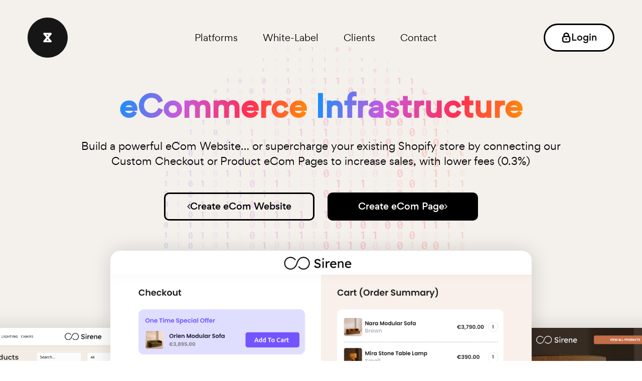

--- FILE ---
content_type: text/html; charset=UTF-8
request_url: https://site.xyz/
body_size: 9006
content:
<!DOCTYPE html>
<html lang="en">

<head>
    <!-- SEO Meta Tags -->
<title>XYZ - eCommerce Infrastructure</title>
<meta name="description" content="Build a powerful eCom Website… or supercharge your existing Shopify store by connecting our Custom Checkout or Product eCom Pages to increase sales, with lower fees (0.3%).">
<meta name="keywords" content="ecommerce, custom checkout, shopify, conversion pages, low fees, online store">
<meta name="author" content="XYZ">
<meta name="robots" content="index, follow">
<meta name="theme-color" content="#6f55ff">
<meta name="msapplication-TileColor" content="#6f55ff">

<!-- Open Graph Meta Tags -->
<meta property="og:title" content="XYZ - eCommerce Infrastructure" />
<meta property="og:description" content="Build a powerful eCom Website… or supercharge your existing Shopify store by connecting our Custom Checkout or Product eCom Pages to increase sales, with lower fees (0.3%)." />
<meta property="og:type" content="website" />
<meta property="og:url" content="http://site.xyz/" />
<meta property="og:image:alt" content="XYZ - eCommerce Infrastructure" />
<meta property="og:image:width" content="1200" />
<meta property="og:image:height" content="630" />
<meta property="og:site_name" content="XYZ" />
<meta property="og:locale" content="en_US" />

<!-- Twitter Card Meta Tags -->
<meta name="twitter:card" content="summary_large_image" />
<meta name="twitter:title" content="XYZ - eCommerce Infrastructure" />
<meta name="twitter:description" content="Build a powerful eCom Website… or supercharge your existing Shopify store by connecting our Custom Checkout or Product eCom Pages to increase sales, with lower fees (0.3%)." />
<meta name="twitter:image:alt" content="XYZ - eCommerce Infrastructure" />

<!-- Additional SEO Meta Tags -->
<meta name="format-detection" content="telephone=no">
<meta name="apple-mobile-web-app-capable" content="yes">
<meta name="apple-mobile-web-app-status-bar-style" content="black-translucent">

<!-- Canonical URL -->
<link rel="canonical" href="https://site.xyz/" />
<meta charset="utf-8">
<meta name="viewport" content="width=device-width, initial-scale=1.0">
<!-- DNS Prefetch for faster loading -->
<link rel="dns-prefetch" href="//www.googletagmanager.com">
<link rel="dns-prefetch" href="//www.google-analytics.com">
<link rel="dns-prefetch" href="//fonts.googleapis.com">

<link href="css/app.css?v=5" rel="stylesheet">
<link rel="shortcut icon" href="images/favicon.png" />


<!-- Structured Data (JSON-LD) for SEO -->
<script type="application/ld+json">
    {
        "@context": "https://schema.org",
        "@type": "Organization",
        "name": "XYZ",
        "description": "eCommerce Infrastructure Solutions",
        "url": "http://site.xyz",
        "logo": "http://site.xyz/images/favicon.png",
        "contactPoint": {
            "@type": "ContactPoint",
            "telephone": "+1-xxx-xxx-xxxx",
            "contactType": "customer service",
            "availableLanguage": "English"
        },
        "sameAs": [
            "https://www.facebook.com/people/XYZ/100065150124884/",
            "https://ie.linkedin.com/company/site-xyz"
        ],
        "address": {
            "@type": "PostalAddress",
            "addressCountry": "IE"
        },
        "service": [{
                "@type": "Service",
                "name": "eCom Website Builder",
                "description": "Build powerful eCom Websites with low transaction fees"
            },
            {
                "@type": "Service",
                "name": "Custom Checkout Solutions",
                "description": "Supercharge your Shopify store with custom checkout pages"
            },
            {
                "@type": "Service",
                "name": "Product eCom Pages",
                "description": "Increase sales with optimized product conversion pages"
            }
        ]
    }
</script>

<!-- Google Tag Manager -->
<script>
    (function (w, d, s, l, i) {
        w[l] = w[l] || [];
        w[l].push({
            'gtm.start': new Date().getTime(),
            event: 'gtm.js'
        });
        var f = d.getElementsByTagName(s)[0],
            j = d.createElement(s),
            dl = l != 'dataLayer' ? '&l=' + l : '';
        j.async = true;
        j.src =
            'https://www.googletagmanager.com/gtm.js?id=' + i + dl;
        f.parentNode.insertBefore(j, f);
    })(window, document, 'script', 'dataLayer', 'GTM-WCV54QX');
</script>
<!-- End Google Tag Manager --></head>

<body>
    <div class="main-page-wrapper p0 font-gordita">
        <!-- 
=============================================
    Theme Main Menu
============================================== 
-->
<div class="lg-container theme-main-menu sticky-menu theme-menu-seven bg-none global-header">
    <div class="container d-flex align-items-center justify-content-between">

        <div class="logo order-lg-1">
            <a href="index">
                <span class="logo logo-black" id="logo-black"></span>
            </a>
        </div>

        <div class="right-widget order-lg-3">
            <button class="c-btn btn-white btn-rounded"
                onclick="window.open('https://dashboard.site.xyz/account', '_blank')">
                <svg width="20" height="21" viewBox="0 0 20 21" fill="none" xmlns="http://www.w3.org/2000/svg">
                    <g clip-path="url(#clip0)">
                        <path
                            d="M15.8346 8.07987V6.86654C15.8346 5.31944 15.2201 3.83571 14.1261 2.74175C13.0321 1.64778 11.5484 1.0332 10.0013 1.0332C8.45421 1.0332 6.97047 1.64778 5.87651 2.74175C4.78255 3.83571 4.16797 5.31944 4.16797 6.86654V8.07987C3.41625 8.46348 2.78505 9.04719 2.34392 9.76666C1.9028 10.4861 1.66889 11.3134 1.66797 12.1574V16.324C1.66929 17.5392 2.1526 18.7042 3.01186 19.5635C3.87111 20.4227 5.03613 20.906 6.2513 20.9074H13.7513C14.9665 20.906 16.1315 20.4227 16.9907 19.5635C17.85 18.7042 18.3333 17.5392 18.3346 16.324V12.1574C18.3337 11.3134 18.0998 10.4861 17.6587 9.76666C17.2176 9.04719 16.5864 8.46348 15.8346 8.07987ZM10.0013 3.5332C10.8854 3.5332 11.7332 3.88439 12.3583 4.50951C12.9834 5.13464 13.3346 5.98248 13.3346 6.86654V7.57404H6.66797V6.86654C6.66797 5.98248 7.01916 5.13464 7.64428 4.50951C8.2694 3.88439 9.11725 3.5332 10.0013 3.5332ZM15.8346 16.324C15.8346 16.8766 15.6151 17.4065 15.2244 17.7972C14.8337 18.1879 14.3038 18.4074 13.7513 18.4074H6.2513C5.69877 18.4074 5.16886 18.1879 4.77816 17.7972C4.38746 17.4065 4.16797 16.8766 4.16797 16.324V12.1574C4.16797 11.6048 4.38746 11.0749 4.77816 10.6842C5.16886 10.2935 5.69877 10.074 6.2513 10.074H13.7513C14.3038 10.074 14.8337 10.2935 15.2244 10.6842C15.6151 11.0749 15.8346 11.6048 15.8346 12.1574V16.324Z"
                            fill="currentcolor" />
                        <path
                            d="M10.4173 12.5737H9.58398C8.89363 12.5737 8.33398 13.1334 8.33398 13.8237C8.33398 14.5141 8.89363 15.0737 9.58398 15.0737H10.4173C11.1077 15.0737 11.6673 14.5141 11.6673 13.8237C11.6673 13.1334 11.1077 12.5737 10.4173 12.5737Z"
                            fill="currentcolor" />
                    </g>
                    <defs>
                        <clipPath id="clip0">
                            <rect width="20" height="20" fill="currentcolor"
                                transform="translate(0.000976562 0.907227)" />
                        </clipPath>
                    </defs>
                </svg>

                <span>Login</span>
            </button>
        </div>

        <nav id="mega-menu-holder" class="navbar navbar-expand-lg order-lg-2">
            <div class="nav-container">
                <button class="navbar-toggler">
                    <span></span>
                </button>
                <div class="navbar-collapse collapse" id="navbarSupportedContent">
                    <div class="d-lg-flex justify-content-between align-items-center">
                        <ul class="navbar-nav main-side-nav font-gordita" id="one-page-nav">
                            <li class="nav-item"><a href="#s-platforms" class="nav-link scroll-target">Platforms</a></li><li class="nav-item"><a href="#s-white-label" class="nav-link scroll-target">White-Label</a></li><li class="nav-item"><a href="#s-clients" class="nav-link scroll-target">Clients</a></li><li class="nav-item"><a href="contact" class="nav-link">Contact</a></li>                        </ul>
                    </div>
                </div>
            </div>
        </nav>

    </div>
</div> <!-- /.theme-main-menu -->        <div class="hero-banner-eleven lg-container block hero-banner v14">
    <div class="container">
        <img class="b-bg" src="images/xyz/10101-gradient.svg" alt="XYZ eCommerce Infrastructure">
        <div class="row r1">
            <div class="col-lg-11">
                <div class="hero-text-wrapper">
                    <h1><span>eCommerce</span> <span>Infrastructure</span></h1>
                    <p class="hero-sub-heading">Build a powerful eCom Website… or supercharge your existing Shopify store by connecting our Custom Checkout or Product eCom Pages to increase sales, with lower fees (0.3%)</p>
                    <div class="buttons-grid">
                        <button class="c-btn btn-outline-black"
                            onclick="window.open('https://dashboard.site.xyz/create?s=xyz', '_blank')">
                            <i class="fa fa-angle-left" aria-hidden="true"></i>
                            Create eCom Website                        </button>
                        <button class="c-btn btn-black" onclick="location.href='contact?type=econversion-pages'">
                            Create eCom Page                            <i class="fa fa-angle-right" aria-hidden="true"></i>
                        </button>
                    </div>
                </div>
            </div>
        </div>
        <div class="row r2">
            <div class="col">
                <img class="pl-img i-one" src="images/blocks/main-banner/ecommerce-website.png" alt="eCom Website Builder">
<img class="pl-img i-two" src="images/blocks/main-banner/conversion-pages.png" alt="Custom Open Checkout">
<img class="pl-img i-three" src="images/blocks/main-banner/open-checkout.png" alt="Product eCom Pages">
                <div class="bubbles">
                    <div class="br1">
                        <div class="bubble bubble-1">
                            XYZ Custom Checkout
                        </div>
                    </div>
                    <div class="br2">
                        <div class="row">
                            <div class="col">
                                <div class="bubble bubble-2">
                                    XYZ eCom Website
                                </div>
                            </div>
                            <div class="col-auto">
                                <div class="sh-logo">
                                    <img src="images/blocks/main-banner/shopify.svg" alt="shopify" />
                                </div>
                            </div>
                            <div class="col">
                                <div class="bubble bubble-3">
                                    XYZ eCom Page
                                </div>
                            </div>
                        </div>
                    </div>
                </div>
            </div>
        </div>

    </div>
</div> <!-- /.hero-banner-eleven -->

<script>
    document.addEventListener('DOMContentLoaded', function () {

        if (window.innerWidth < 992) {
            return;
        }

        const iOne = document.querySelector('.i-one');
        const iTwo = document.querySelector('.i-two');
        const iThree = document.querySelector('.i-three');
        const bubbles = document.querySelector('.bubbles');
        const br2 = document.querySelector('.bubbles .br2');
        const heroBanner = document.querySelector('.hero-banner-eleven'); // Add this

        const iThreeRect = iThree.getBoundingClientRect();
        const iOneRect = iOne.getBoundingClientRect();
        const iTwoRect = iTwo.getBoundingClientRect();

        const initialWidthThree = iThreeRect.width;
        const initialHeightThree = iThreeRect.height;
        const initialWidthOne = iOneRect.width;
        const initialHeightOne = iOneRect.height;
        const initialWidthTwo = iTwoRect.width;
        const initialHeightTwo = iTwoRect.height;

        const iOneStartLeft = parseFloat(getComputedStyle(iOne).left) || 0;
        const iTwoStartRight = parseFloat(getComputedStyle(iTwo).right) || 0;

        // Animation configuration variables
        const iThreeIncrease = 1.2;
        const iOneTwoIncrease = 1.3;
        const phase1Scroll = 320;
        const phase2Delay = 80;
        const targetWidth = 654;
        const leftOffset = -15;
        const rightOffset = -15;
        const bottomStart = 275;
        const bottomMid = 147;
        const bottomEnd = 0;
        const br2Start = 700;
        const br2TopStart = -170;
        const br2TopEnd = 0;
        const bubbleMarginBaseOffset = 40;
        const bubbleMarginSubtract = 166;

        // Calculated values
        const phase2Distance = initialHeightThree;
        const phase2Scroll = phase1Scroll + phase2Delay;
        const phase2End = phase2Scroll + phase2Distance;
        const br2End = phase2End;
        const bubbleMarginOffset = initialHeightThree + bubbleMarginBaseOffset - bubbleMarginSubtract;

        function lerp(a, b, t) {
            return a + (b - a) * t;
        }

        function setStyleIfChanged(el, prop, value) {
            if (el.style[prop] !== value) el.style[prop] = value;
        }

        let ticking = false;
        let aosTicking = false;

        // Set initial margin-bottom on hero banner (on page load)
        const finalIThreeHeight = ((initialHeightThree * iThreeIncrease) - initialHeightThree + 10);
        const initialHeroMarginBottom = bubbleMarginOffset + finalIThreeHeight;
        heroBanner.style.marginBottom = initialHeroMarginBottom + 'px';

        function handleHeroScroll() {
            const scrollY = window.scrollY;
            //console.log('Scroll Y:', scrollY);

            let t1 = Math.max(0, Math.min(1, scrollY / phase1Scroll));
            setStyleIfChanged(iThree, 'width', lerp(initialWidthThree, initialWidthThree * iThreeIncrease, t1) + 'px');
            setStyleIfChanged(iThree, 'height', lerp(initialHeightThree, initialHeightThree * iThreeIncrease, t1) + 'px');

            setStyleIfChanged(iOne, 'width', lerp(initialWidthOne, initialWidthOne * iOneTwoIncrease, t1) + 'px');
            setStyleIfChanged(iOne, 'height', lerp(initialHeightOne, initialHeightOne * iOneTwoIncrease, t1) + 'px');
            setStyleIfChanged(iTwo, 'width', lerp(initialWidthTwo, initialWidthTwo * iOneTwoIncrease, t1) + 'px');
            setStyleIfChanged(iTwo, 'height', lerp(initialHeightTwo, initialHeightTwo * iOneTwoIncrease, t1) + 'px');

            let t2 = Math.max(0, Math.min(1, (scrollY - phase2Scroll) / phase2Distance));
            const phase2Margin = lerp(0, bubbleMarginOffset, t2) + 'px';
            // Add margin to bubbles
            setStyleIfChanged(bubbles, 'marginBottom', phase2Margin);

            // Reduce margin from hero banner by the same amount
            const heroMargin = lerp(initialHeroMarginBottom, 0, t2) + 'px';
            setStyleIfChanged(heroBanner, 'marginBottom', heroMargin);

            if (t2 > 0) {
                const newWidth = lerp(initialWidthOne * iOneTwoIncrease, targetWidth, t2);
                const aspectRatio = initialHeightOne / initialWidthOne;
                const newHeight = newWidth * aspectRatio;

                setStyleIfChanged(iOne, 'width', newWidth + 'px');
                setStyleIfChanged(iOne, 'height', newHeight + 'px');
                setStyleIfChanged(iTwo, 'width', newWidth + 'px');
                setStyleIfChanged(iTwo, 'height', newHeight + 'px');

                const newLeft = lerp(iOneStartLeft, leftOffset, t2) + 'px';
                const newRight = lerp(iTwoStartRight, rightOffset, t2) + 'px';
                setStyleIfChanged(iOne, 'left', newLeft);
                setStyleIfChanged(iTwo, 'right', newRight);
            } else {
                if (iOne.style.left) iOne.style.removeProperty('left');
                if (iTwo.style.right) iTwo.style.removeProperty('right');
            }

            const newBottom = lerp(bottomStart, bottomMid, t1) + 'px';
            const phase2Bottom = lerp(bottomMid, bottomEnd, t2) + 'px';

            if (t2 > 0) {
                setStyleIfChanged(iOne, 'bottom', phase2Bottom);
                setStyleIfChanged(iTwo, 'bottom', phase2Bottom);
            } else {
                setStyleIfChanged(iOne, 'bottom', newBottom);
                setStyleIfChanged(iTwo, 'bottom', newBottom);
            }

            // Add or remove class based on phase2 completion
            if (t2 >= 1) {
                bubbles.classList.add('phase2-complete');
            } else {
                bubbles.classList.remove('phase2-complete');
            }

            // Animate .br2 top from br2TopStart to br2TopEnd between br2Start and br2End
            const br2T = Math.max(0, Math.min(1, (scrollY - br2Start) / (br2End - br2Start)));
            const br2Top = lerp(br2TopStart, br2TopEnd, br2T) + 'px';
            if (br2) br2.style.top = br2Top;

            if (scrollY >= br2Start) {
                br2.classList.add('br2-animated');
            } else {
                br2.classList.remove('br2-animated');
            }


            // Throttle AOS.refresh() with rAF
            if (scrollY < phase2Scroll + phase2Distance) {
                if (!aosTicking) {
                    window.requestAnimationFrame(() => {
                        if (window.AOS && typeof window.AOS.refresh === 'function') {
                            window.AOS.refresh();
                        }
                        aosTicking = false;
                    });
                    aosTicking = true;
                }
            }

            ticking = false;
        }

        window.addEventListener('scroll', function () {
            if (!ticking) {
                window.requestAnimationFrame(handleHeroScroll);
                ticking = true;
            }
        });
    });
</script>        <!-- 
            =============================================
                Fancy Feature Thirty Four
            ============================================== 
            -->
<div class="fancy-feature-thirtyFour block features v6" id="s-platforms">
    <div class="container">
        <div class="row">
            <div class="col-lg-10  m-auto" data-aos="fade-up" data-aos-duration="1200">
                <div class="title-style-eleven text-center mb-70 md-mb-10">
                    <h2>3 x Standalone Platforms</h2>
                    <p>Use our full end-to-end eCom Website builder, or just plug and play with any of our modules
                        and platforms into Shopify.</p>
                </div>
            </div>
        </div>

        <div class="row justify-content-between">
                                <div class="col-lg-4" data-aos="fade-up" data-aos-duration="100"
                        data-aos-delay="0">
                        <div class="block-style-thirtyOne">
                            <div class="icon"><img src="images/icon/163.svg" alt="">
                            </div>
                            <h4>eCom Website</h4>
                            <p>Create a cutting edge eCom Website in minutes, packed with enterprise features to help you scale fast.</p>
                        </div> <!-- /.block-style-thirtyOne -->
                    </div>
                                <div class="col-lg-4" data-aos="fade-up" data-aos-duration="100"
                        data-aos-delay="100">
                        <div class="block-style-thirtyOne">
                            <div class="icon"><img src="images/icon/164.svg" alt="">
                            </div>
                            <h4>Custom Checkout</h4>
                            <p>Our infrastructure is ‘open’ which enables you to bolt on our custom checkout to any other store, such as Shopify.</p>
                        </div> <!-- /.block-style-thirtyOne -->
                    </div>
                                <div class="col-lg-4" data-aos="fade-up" data-aos-duration="100"
                        data-aos-delay="200">
                        <div class="block-style-thirtyOne">
                            <div class="icon"><img src="images/icon/165.svg" alt="">
                            </div>
                            <h4>eCom Pages</h4>
                            <p>Spin up multiple version of any product pages from Shopify to test new campaigns, content, or a dedicated branded page for an influencer.</p>
                        </div> <!-- /.block-style-thirtyOne -->
                    </div>
                    </div>

    </div>
</div> <!-- /.fancy-feature-thirtyFour -->        <!--
    ========================= Fancy Feature Eleven
    =====================================================
-->
<div class="fancy-feature-eleven block left-right v3">
    <div class="inner-container">
                    <div id="s-eCommerceWebsites" class="block-style-sixteen" style="background:#F0F0FF;">
                <div class="container">
                    <div class="row">
                        <div class="col-xl-5 col-lg-6 s-content "
                            data-aos="fade-left">
                            <h2 class="title">eCom Website</h2>
                            <p>A powerful eCommerce Website Builder with a dedicated team to help you customise and scale.</p>
                            <ul class="list-item">
                                                                    <li>Low Processing Fees (0.5%) + No Monthly Costs</li>
                                                                    <li>Next Day Bank Payouts</li>
                                                                    <li>Sell Anything, Everywhere</li>
                                                                    <li>Unlimited Designs & Layouts</li>
                                                                    <li>Custom Checkout (CRO)</li>
                                                                    <li>Create Post Purchase Upsells (Sell More)</li>
                                                                    <li>Instant & Flexible Loans To Help Scale</li>
                                                                    <li>Super Scalable Architecture</li>
                                                                    <li>Custom App With Custom Notifications</li>
                                                                    <li>Dedicated Web Dev Agent To Help Customise</li>
                                                            </ul>
                            <button class="c-btn btn-black btn-rounded" onclick="window.open('https://dashboard.site.xyz/create?s=xyz', '_blank')">
                                Create Demo Website                                                            </button>
                        </div>
                        <div class="col-xl-7 col-lg-6 s-img "
                            data-aos="fade-right">
                            <img class="b-img" src="images/blocks/main-banner/ecommerce-website.png"
                                alt="eCom Website" />
                        </div>
                    </div>
                </div>
            </div> <!-- /.block-style-sixteen -->
                        <div id="s-CustomCheckout" class="block-style-sixteen" style="background:#F0F0FF;">
                <div class="container">
                    <div class="row">
                        <div class="col-xl-5 col-lg-6 s-content  order-lg-last"
                            data-aos="fade-left">
                            <h2 class="title">Custom Checkout</h2>
                            <p>Use with our eCom Websites, or bolt on our Custom Checkout to your existing Shopify store to reduce fees, and increase conversion rates.</p>
                            <ul class="list-item">
                                                                    <li>Low Processing Fees (0.5%) + No Monthly Costs</li>
                                                                    <li>Next Day Bank Payouts</li>
                                                                    <li>2x Higher Conversion Rate (vs Shopify)</li>
                                                                    <li>Display Product Upsells In The Checkout</li>
                                                                    <li>Add Custom Checkout Widgets (Convert More)</li>
                                                                    <li>Create Post Purchase Upsells (Sell More)</li>
                                                                    <li>Add & Customise Form Fields</li>
                                                                    <li>Flexible Live Chat (Show IF Cart > €500)</li>
                                                                    <li>Decline Payment Recovery (Reduce Lost Sales)</li>
                                                                    <li>Add Custom Code (CSS, JS, HTML)</li>
                                                            </ul>
                            <button class="c-btn btn-black btn-rounded" onclick="window.open('contact?type=custom-checkout', '_self')">
                                Create Demo Checkout                                                            </button>
                        </div>
                        <div class="col-xl-7 col-lg-6 s-img  order-lg-first"
                            data-aos="fade-right">
                            <img class="b-img" src="images/blocks/main-banner/open-checkout.png"
                                alt="Custom Checkout" />
                        </div>
                    </div>
                </div>
            </div> <!-- /.block-style-sixteen -->
                        <div id="s-eConversionPages" class="block-style-sixteen" style="background:#F0F0FF;">
                <div class="container">
                    <div class="row">
                        <div class="col-xl-5 col-lg-6 s-content "
                            data-aos="fade-left">
                            <h2 class="title">eCom Pages</h2>
                            <p>eCom Pages enable you to spin up multiple versions of any product page from Shopify, to test new campaigns, content, or even create a dedicated and branded page for an influencer… to convert customers.</p>
                            <ul class="list-item">
                                                                    <li>Generate A Page In Seconds</li>
                                                                    <li>2.5x Higher Conversion Rate (vs Shopify Pages)</li>
                                                                    <li>Content Auto Generated From Shopify + AI</li>
                                                                    <li>Unlimited Product Page Templates</li>
                                                                    <li>A Dedicated Page For Each Campaign</li>
                                                                    <li>A Dedicated Page For Each Influencer</li>
                                                                    <li>On Page Checkout (increase CRO)</li>
                                                                    <li>Create & Link Post Purchase Upsells</li>
                                                            </ul>
                            <button class="c-btn btn-black btn-rounded" onclick="window.open('contact?type=econversion-pages', '_self')">
                                Create Demo Page                                                            </button>
                        </div>
                        <div class="col-xl-7 col-lg-6 s-img "
                            data-aos="fade-right">
                            <img class="b-img" src="images/blocks/main-banner/conversion-pages.png"
                                alt="eCom Pages" />
                        </div>
                    </div>
                </div>
            </div> <!-- /.block-style-sixteen -->
            
    </div> <!-- /.inner-container -->
</div> <!-- /.fancy-feature-eleven -->        <!--
            =====================================================
                Useable Tools
            =====================================================
            -->
<div class="lg-container useable-tools-section-three block client-logos v2" id="s-clients">
    <div class="container">
        <div class="row">
            <div class="col-lg-5">
                <div class="title-style-ten">
                    <h6>OUR CLIENTS</h6>
                    <h2>You're In Good Company</h2>
                </div>
                <p class="sub-text">The world’s leading brands use XYZ to scale their business online.</p>
            </div>
        </div>
    </div> <!-- /.container -->
    <div class="logo-wrapper d-flex flex-wrap justify-content-center align-items-center">
        <div class="logo bg-white d-flex align-items-center justify-content-center"><img src="images/blocks/client-logos/amazon.png" alt="Amazon Logo"></div><div class="logo bg-white d-flex align-items-center justify-content-center"><img src="images/blocks/client-logos/aib.png" alt="Aib Logo"></div><div class="logo bg-white d-flex align-items-center justify-content-center"><img src="images/blocks/client-logos/bank-of-ireland.png" alt="Bank Of Ireland Logo"></div><div class="logo bg-white d-flex align-items-center justify-content-center"><img src="images/blocks/client-logos/coco-cola.png" alt="Coco Cola Logo"></div><div class="logo bg-white d-flex align-items-center justify-content-center"><img src="images/blocks/client-logos/mastercard.png" alt="Mastercard Logo"></div><div class="logo bg-white d-flex align-items-center justify-content-center"><img src="images/blocks/client-logos/google.png" alt="Google Logo"></div><div class="logo bg-white d-flex align-items-center justify-content-center"><img src="images/blocks/client-logos/linkedin.png" alt="Linkedin Logo"></div>    </div> <!-- /.logo-wrapper -->
</div> <!-- /.useable-tools-section-three -->        <div class="fancy-feature-eighteen block processor-agnostic v2" id="block-20">
    <div class="container">


        <div class="row">
            <div class="col-lg-11 col-md-11 m-auto">
                <div class="title-style-eight text-center" data-aos="fade-up" data-aos-duration="1200">
                    <h2>Lowest Processing Fees (0.3%)</h2>
                    <div class="row">
                        <div class="col-lg-10 col-md-11 m-auto">
                            <p>Don't limit yourself to Shopify rates... avail of much lower processing rates with
                                our processing partners.</p>
                        </div>
                    </div>
                </div>
            </div>
        </div>

        <div data-aos="fade-up" data-aos-duration="1200">
            <div class="scale-container">
                <div class="wrapper">
                    <div class="center-circle"></div>
                    <div class="orbit-container" id="orbit"></div>
                    <span class="logo-black" id="logo-black2"></span>
                </div>
            </div>
        </div>

    </div>
</div> <!-- /.fancy-feature-eighteen -->

<script>
    try {
        const orbit = document.getElementById('orbit');
        const numCircles = 9;
        const containerSize = 614;
        const circleSize = 120;
        const center = containerSize / 2;
        const logoImages = [
            'token.svg',
            'boipa.jpg',
            'PayPal.svg',
            'stripe.svg',
            'TSYS.svg',
            'Fiserv.svg',
            'aib.jpeg',
            'emerchantpay_logo_transparent.jpeg',
            'worldpay.svg'
        ];

        // Push out slightly more: add offset (e.g., +10)
        const radius = (containerSize - circleSize) / 2 - 34; // 40 = offset from rim, 10 = push out a bit more

        for (let i = 0; i < numCircles; i++) {
            const angle = (i / numCircles) * Math.PI * 2;
            const x = center + radius * Math.cos(angle) - circleSize / 2;
            const y = center + radius * Math.sin(angle) - circleSize / 2;

            const circle = document.createElement('div');
            circle.className = 'orbit-circle';
            circle.style.left = `${x}px`;
            circle.style.top = `${y}px`;

            const logo = document.createElement('div');
            logo.className = 'logo';
            logo.innerHTML = `<img src="vendors/conor/circle-animation/logos/${logoImages[i]}" alt="Logo ${i + 1}" style="width: 40px; height: auto;">`;

            circle.appendChild(logo);
            orbit.appendChild(circle);
        }
    } catch (error) {
        console.error('Error creating orbit circles:', error);
    }
</script>        <!-- ?php include("inc/blocks/testimonials/v3.php"); ?> -->
        <!-- 
=============================================
    Theme Hero Banner
============================================== 
-->
<div class="hero-banner-three block whitelabel v1" id="s-white-label">
    <div class="container">
        <div class="row">
            <div class="col-xl-9 col-lg-11 col-md-8 m-auto">
                <h1 class="font-rubik">Whitelabel Our Infrastructure</h1>
            </div>
            <div class="col-xl-8 col-lg-9 m-auto">
                <p class="sub-text font-rubik">Launch and resell any of our platforms, under your own brand, with your
                    own pricing strategy.</p>
            </div>
        </div>
        <div>
            <button onclick="location.href='contact?type=white-label'" class="btn-black c-btn v2 m-auto">Get In Touch<i
                    class="fa fa-angle-right ml-1" aria-hidden="true"></i></button>
        </div>
    </div> <!-- /.container -->
    <img src="images/shape/68.svg" alt="" class="shapes shape-one">
    <img src="images/shape/69.svg" alt="" class="shapes shape-two">
    <img src="images/shape/70.svg" alt="" class="shapes shape-three">
    <img src="images/shape/71.svg" alt="" class="shapes shape-four">
    <img src="images/shape/72.svg" alt="" class="shapes shape-five">
    <img src="images/shape/73.svg" alt="" class="shapes shape-six">
    <img src="images/shape/74.svg" alt="" class="shapes shape-seven">
    <img src="images/shape/75.svg" alt="" class="shapes shape-eight">
    <img src="images/shape/76.svg" alt="" class="shapes shape-nine">
    <img src="images/shape/77.svg" alt="" class="shapes shape-ten">
</div> <!-- /.hero-banner-three -->        <!--
            =====================================================
                Fancy Short Banner Fourteen
            =====================================================
            -->
<div class="fancy-short-banner-fourteen block closing-cta v1">
    <div class="container">
        <div class="row">
            <div class="col-12" data-aos="fade-up" data-aos-duration="1200">
                <div class="title-style-thirteen">
                    <h2>Supercharge Sales, Increase Conversion Rates, With Lower Fees</h2>
                </div>
                <p>Arrange a short demo with one of our eCommerce specialists</p>
                <div>
                    <button onclick="location.href='contact'" class="btn-black c-btn v2 m-auto">Get In Touch<i
                            class="fa fa-angle-right ml-1" aria-hidden="true"></i></button>
                </div>
            </div>
        </div>
    </div> <!-- /.container -->
    <img src="images/shape/239.svg" alt="" class="shapes shape-one">
    <img src="images/shape/240.svg" alt="" class="shapes shape-two">
    <img src="images/shape/232.svg" alt="" class="shapes shape-three">
    <img src="images/shape/233.svg" alt="" class="shapes shape-four">
    <img src="images/shape/234.svg" alt="" class="shapes shape-five">
    <img src="images/shape/235.svg" alt="" class="shapes shape-six">
    <img src="images/shape/236.svg" alt="" class="shapes shape-seven">
    <img src="images/shape/232.svg" alt="" class="shapes shape-eight">
</div> <!-- /.fancy-short-banner-fourteen -->        <!--
            =====================================================
                Footer Style Nine
            =====================================================
            -->
<div class="theme-footer-nine lg-container global-footer">
    <div class="container">
        <div class="d-lg-flex align-items-center justify-content-between">
            <div class="copy-right">© 2026 XYZ</div>
            <ul class="style-none footer-nav d-flex flex-wrap justify-content-center md-pt-10 md-pb-20">
                <li><a href="#s-eCommerceWebsites" class=" scroll-target">eCom Websites</a></li><li><a href="#s-CustomCheckout" class=" scroll-target">Custom Checkout</a></li><li><a href="#s-eConversionPages" class=" scroll-target">eCom Pages</a></li>            </ul>
            <!-- <ul class="d-flex justify-content-center social-icon style-none">
                ?php
                $socialLinks = [
                    'facebook' => 'https://www.facebook.com/people/XYZ/100065150124884/',
                    'linkedin' => 'https://ie.linkedin.com/company/site-xyz'
                ];
                foreach ($socialLinks as $platform => $url) {
                    echo '<li><a href="' . $url . '" target="_blank" rel="noopener noreferrer"><i class="fa fa-' . $platform . '"></i></a></li>' . "\n";
                }
                ?>
            </ul> -->
            <ul class="d-flex justify-content-center footer-nav style-none">
                <li><a href="contact">Contact</a></li>
            </ul>
        </div>
    </div>
</div>        <!-- Optional JavaScript _____________________________  -->

<!-- jQuery first, then Popper.js, then Bootstrap JS -->
<!-- jQuery -->
<script src="vendors/jquery.min.js"></script>
<!-- Popper js -->
<script src="vendors/popper.js/popper.min.js"></script>
<!-- Bootstrap JS -->
<script src="vendors/bootstrap/js/bootstrap.min.js"></script>
<!-- menu  -->
<script src="vendors/mega-menu/assets/js/custom.js"></script>
<!-- AOS js -->
<script src="vendors/aos-next/dist/aos.js"></script>
<!-- Slick Slider -->
<script src="vendors/slick/slick.min.js"></script>

<!-- Theme js -->
<script src="js/theme.js"></script>

<!-- reCAPTCHA -->
<script src='https://www.google.com/recaptcha/api.js' async defer></script>

<script src="js/svg-animations/logo-black.js"></script>
<script src="js/svg-animations/logo-black2.js"></script>    </div>
<script defer src="https://static.cloudflareinsights.com/beacon.min.js/vcd15cbe7772f49c399c6a5babf22c1241717689176015" integrity="sha512-ZpsOmlRQV6y907TI0dKBHq9Md29nnaEIPlkf84rnaERnq6zvWvPUqr2ft8M1aS28oN72PdrCzSjY4U6VaAw1EQ==" data-cf-beacon='{"version":"2024.11.0","token":"196a6069a7b3402192faceb151a31794","r":1,"server_timing":{"name":{"cfCacheStatus":true,"cfEdge":true,"cfExtPri":true,"cfL4":true,"cfOrigin":true,"cfSpeedBrain":true},"location_startswith":null}}' crossorigin="anonymous"></script>
</body>

</html>

--- FILE ---
content_type: text/css
request_url: https://site.xyz/css/app.css?v=5
body_size: 85060
content:
@charset "UTF-8";
@import url("https://fonts.googleapis.com/css2?family=Roboto+Slab&family=Roboto:wght@300;400;500;700&family=Rubik:wght@300;400;500&display=swap");
@import url("../vendors/bootstrap/css/bootstrap.min.css");
@import url("../vendors/mega-menu/assets/css/menu.css");
@import url("../vendors/slick/slick.css");
@import url("../vendors/animate.min.css");
@import url("../vendors/aos-next/dist/aos.css");
:root {
  --brand-color: #6f55ff;
  --brand-color-l-95: color-mix(in srgb, var(--brand-color), white 95%);
}

/*! Generated by Font Squirrel (https://www.fontsquirrel.com) on May 28, 2019 */
@font-face {
  font-family: "gilroy-black";
  src: url("../scss/theme/fonts/gilroy/gilroy-black-webfont.woff2") format("woff2"), url("../scss/theme/fonts/gilroy/gilroy-black-webfont.woff") format("woff");
  font-weight: normal;
  font-style: normal;
  font-display: swap;
}
@font-face {
  font-family: "gilroy-bold";
  src: url("../scss/theme/fonts/gilroy/gilroy-bold-webfont.woff2") format("woff2"), url("../scss/theme/fonts/gilroy/gilroy-bold-webfont.woff") format("woff");
  font-weight: normal;
  font-style: normal;
  font-display: swap;
}
@font-face {
  font-family: "gilroy-semibold";
  src: url("../scss/theme/fonts/gilroy/gilroy-semibold-webfont.woff2") format("woff2"), url("../scss/theme/fonts/gilroy/gilroy-semibold-webfont.woff") format("woff");
  font-weight: normal;
  font-style: normal;
  font-display: swap;
}
@font-face {
  font-family: "gilroy-light";
  src: url("../scss/theme/fonts/gilroy/gilroy-light-webfont.woff2") format("woff2"), url("../scss/theme/fonts/gilroy/gilroy-light-webfont.woff") format("woff");
  font-weight: normal;
  font-style: normal;
  font-display: swap;
}
@font-face {
  font-family: "gilroy-ultralight";
  src: url("../scss/theme/fonts/gilroy/gilroy-ultralight-webfont.woff2") format("woff2"), url("../scss/theme/fonts/gilroy/gilroy-ultralight-webfont.woff") format("woff");
  font-weight: normal;
  font-style: normal;
  font-display: swap;
}
/*! Generated by Font Squirrel (https://www.fontsquirrel.com) on June 23, 2021 */
@font-face {
  font-family: "gordita";
  src: url("../scss/theme/fonts/gordita/gordita_medium-webfont.woff2") format("woff2"), url("../scss/theme/fonts/gordita/gordita_medium-webfont.woff") format("woff");
  font-weight: 500;
  font-style: normal;
  font-display: swap;
}
@font-face {
  font-family: "gordita";
  src: url("../scss/theme/fonts/gordita/gordita_regular-webfont.woff2") format("woff2"), url("../scss/theme/fonts/gordita/gordita_regular-webfont.woff") format("woff");
  font-weight: normal;
  font-style: normal;
  font-display: swap;
}
/*!
 *  Font Awesome 4.7.0 by @davegandy - http://fontawesome.io - @fontawesome
 *  License - http://fontawesome.io/license (Font: SIL OFL 1.1, CSS: MIT License)
 */
@font-face {
  font-family: "FontAwesome";
  src: url("../scss/theme/fonts/font-awesome/fonts/fontawesome-webfont.eot?v=4.7.0");
  src: url("../scss/theme/fonts/font-awesome/fonts/fontawesome-webfont.eot?#iefix&v=4.7.0") format("embedded-opentype"), url("../scss/theme/fonts/font-awesome/fonts/fontawesome-webfont.woff2?v=4.7.0") format("woff2"), url("../scss/theme/fonts/font-awesome/fonts/fontawesome-webfont.woff?v=4.7.0") format("woff"), url("../scss/theme/fonts/font-awesome/fonts/fontawesome-webfont.ttf?v=4.7.0") format("truetype"), url("../scss/theme/fonts/font-awesome/fonts/fontawesome-webfont.svg?v=4.7.0#fontawesomeregular") format("svg");
  font-weight: normal;
  font-style: normal;
  font-display: swap;
}
.fa {
  display: inline-block;
  font: normal normal normal 14px/1 FontAwesome;
  font-size: inherit;
  text-rendering: auto;
  -webkit-font-smoothing: antialiased;
  -moz-osx-font-smoothing: grayscale;
}

.fa-lg {
  font-size: 1.33333333em;
  line-height: 0.75em;
  vertical-align: -15%;
}

.fa-2x {
  font-size: 2em;
}

.fa-3x {
  font-size: 3em;
}

.fa-4x {
  font-size: 4em;
}

.fa-5x {
  font-size: 5em;
}

.fa-fw {
  width: 1.28571429em;
  text-align: center;
}

.fa-ul {
  padding-left: 0;
  margin-left: 2.14285714em;
  list-style-type: none;
}

.fa-ul > li {
  position: relative;
}

.fa-li {
  position: absolute;
  left: -2.14285714em;
  width: 2.14285714em;
  top: 0.14285714em;
  text-align: center;
}

.fa-li.fa-lg {
  left: -1.85714286em;
}

.fa-border {
  padding: 0.2em 0.25em 0.15em;
  border: solid 0.08em #eee;
  border-radius: 0.1em;
}

.fa-pull-left {
  float: left;
}

.fa-pull-right {
  float: right;
}

.fa.fa-pull-left {
  margin-right: 0.3em;
}

.fa.fa-pull-right {
  margin-left: 0.3em;
}

.pull-right {
  float: right;
}

.pull-left {
  float: left;
}

.fa.pull-left {
  margin-right: 0.3em;
}

.fa.pull-right {
  margin-left: 0.3em;
}

.fa-spin {
  -webkit-animation: fa-spin 2s infinite linear;
  animation: fa-spin 2s infinite linear;
}

.fa-pulse {
  -webkit-animation: fa-spin 1s infinite steps(8);
  animation: fa-spin 1s infinite steps(8);
}

@-webkit-keyframes fa-spin {
  0% {
    -webkit-transform: rotate(0deg);
    transform: rotate(0deg);
  }
  100% {
    -webkit-transform: rotate(359deg);
    transform: rotate(359deg);
  }
}
@keyframes fa-spin {
  0% {
    -webkit-transform: rotate(0deg);
    transform: rotate(0deg);
  }
  100% {
    -webkit-transform: rotate(359deg);
    transform: rotate(359deg);
  }
}
.fa-rotate-90 {
  -ms-filter: "progid:DXImageTransform.Microsoft.BasicImage(rotation=1)";
  -webkit-transform: rotate(90deg);
  -ms-transform: rotate(90deg);
  transform: rotate(90deg);
}

.fa-rotate-180 {
  -ms-filter: "progid:DXImageTransform.Microsoft.BasicImage(rotation=2)";
  -webkit-transform: rotate(180deg);
  -ms-transform: rotate(180deg);
  transform: rotate(180deg);
}

.fa-rotate-270 {
  -ms-filter: "progid:DXImageTransform.Microsoft.BasicImage(rotation=3)";
  -webkit-transform: rotate(270deg);
  -ms-transform: rotate(270deg);
  transform: rotate(270deg);
}

.fa-flip-horizontal {
  -ms-filter: "progid:DXImageTransform.Microsoft.BasicImage(rotation=0, mirror=1)";
  -webkit-transform: scale(-1, 1);
  -ms-transform: scale(-1, 1);
  transform: scale(-1, 1);
}

.fa-flip-vertical {
  -ms-filter: "progid:DXImageTransform.Microsoft.BasicImage(rotation=2, mirror=1)";
  -webkit-transform: scale(1, -1);
  -ms-transform: scale(1, -1);
  transform: scale(1, -1);
}

:root .fa-rotate-90,
:root .fa-rotate-180,
:root .fa-rotate-270,
:root .fa-flip-horizontal,
:root .fa-flip-vertical {
  filter: none;
}

.fa-stack {
  position: relative;
  display: inline-block;
  width: 2em;
  height: 2em;
  line-height: 2em;
  vertical-align: middle;
}

.fa-stack-1x,
.fa-stack-2x {
  position: absolute;
  left: 0;
  width: 100%;
  text-align: center;
}

.fa-stack-1x {
  line-height: inherit;
}

.fa-stack-2x {
  font-size: 2em;
}

.fa-inverse {
  color: #fff;
}

.fa-glass:before {
  content: "\f000";
}

.fa-music:before {
  content: "\f001";
}

.fa-search:before {
  content: "\f002";
}

.fa-envelope-o:before {
  content: "\f003";
}

.fa-heart:before {
  content: "\f004";
}

.fa-star:before {
  content: "\f005";
}

.fa-star-o:before {
  content: "\f006";
}

.fa-user:before {
  content: "\f007";
}

.fa-film:before {
  content: "\f008";
}

.fa-th-large:before {
  content: "\f009";
}

.fa-th:before {
  content: "\f00a";
}

.fa-th-list:before {
  content: "\f00b";
}

.fa-check:before {
  content: "\f00c";
}

.fa-remove:before,
.fa-close:before,
.fa-times:before {
  content: "\f00d";
}

.fa-search-plus:before {
  content: "\f00e";
}

.fa-search-minus:before {
  content: "\f010";
}

.fa-power-off:before {
  content: "\f011";
}

.fa-signal:before {
  content: "\f012";
}

.fa-gear:before,
.fa-cog:before {
  content: "\f013";
}

.fa-trash-o:before {
  content: "\f014";
}

.fa-home:before {
  content: "\f015";
}

.fa-file-o:before {
  content: "\f016";
}

.fa-clock-o:before {
  content: "\f017";
}

.fa-road:before {
  content: "\f018";
}

.fa-download:before {
  content: "\f019";
}

.fa-arrow-circle-o-down:before {
  content: "\f01a";
}

.fa-arrow-circle-o-up:before {
  content: "\f01b";
}

.fa-inbox:before {
  content: "\f01c";
}

.fa-play-circle-o:before {
  content: "\f01d";
}

.fa-rotate-right:before,
.fa-repeat:before {
  content: "\f01e";
}

.fa-refresh:before {
  content: "\f021";
}

.fa-list-alt:before {
  content: "\f022";
}

.fa-lock:before {
  content: "\f023";
}

.fa-flag:before {
  content: "\f024";
}

.fa-headphones:before {
  content: "\f025";
}

.fa-volume-off:before {
  content: "\f026";
}

.fa-volume-down:before {
  content: "\f027";
}

.fa-volume-up:before {
  content: "\f028";
}

.fa-qrcode:before {
  content: "\f029";
}

.fa-barcode:before {
  content: "\f02a";
}

.fa-tag:before {
  content: "\f02b";
}

.fa-tags:before {
  content: "\f02c";
}

.fa-book:before {
  content: "\f02d";
}

.fa-bookmark:before {
  content: "\f02e";
}

.fa-print:before {
  content: "\f02f";
}

.fa-camera:before {
  content: "\f030";
}

.fa-font:before {
  content: "\f031";
}

.fa-bold:before {
  content: "\f032";
}

.fa-italic:before {
  content: "\f033";
}

.fa-text-height:before {
  content: "\f034";
}

.fa-text-width:before {
  content: "\f035";
}

.fa-align-left:before {
  content: "\f036";
}

.fa-align-center:before {
  content: "\f037";
}

.fa-align-right:before {
  content: "\f038";
}

.fa-align-justify:before {
  content: "\f039";
}

.fa-list:before {
  content: "\f03a";
}

.fa-dedent:before,
.fa-outdent:before {
  content: "\f03b";
}

.fa-indent:before {
  content: "\f03c";
}

.fa-video-camera:before {
  content: "\f03d";
}

.fa-photo:before,
.fa-image:before,
.fa-picture-o:before {
  content: "\f03e";
}

.fa-pencil:before {
  content: "\f040";
}

.fa-map-marker:before {
  content: "\f041";
}

.fa-adjust:before {
  content: "\f042";
}

.fa-tint:before {
  content: "\f043";
}

.fa-edit:before,
.fa-pencil-square-o:before {
  content: "\f044";
}

.fa-share-square-o:before {
  content: "\f045";
}

.fa-check-square-o:before {
  content: "\f046";
}

.fa-arrows:before {
  content: "\f047";
}

.fa-step-backward:before {
  content: "\f048";
}

.fa-fast-backward:before {
  content: "\f049";
}

.fa-backward:before {
  content: "\f04a";
}

.fa-play:before {
  content: "\f04b";
}

.fa-pause:before {
  content: "\f04c";
}

.fa-stop:before {
  content: "\f04d";
}

.fa-forward:before {
  content: "\f04e";
}

.fa-fast-forward:before {
  content: "\f050";
}

.fa-step-forward:before {
  content: "\f051";
}

.fa-eject:before {
  content: "\f052";
}

.fa-chevron-left:before {
  content: "\f053";
}

.fa-chevron-right:before {
  content: "\f054";
}

.fa-plus-circle:before {
  content: "\f055";
}

.fa-minus-circle:before {
  content: "\f056";
}

.fa-times-circle:before {
  content: "\f057";
}

.fa-check-circle:before {
  content: "\f058";
}

.fa-question-circle:before {
  content: "\f059";
}

.fa-info-circle:before {
  content: "\f05a";
}

.fa-crosshairs:before {
  content: "\f05b";
}

.fa-times-circle-o:before {
  content: "\f05c";
}

.fa-check-circle-o:before {
  content: "\f05d";
}

.fa-ban:before {
  content: "\f05e";
}

.fa-arrow-left:before {
  content: "\f060";
}

.fa-arrow-right:before {
  content: "\f061";
}

.fa-arrow-up:before {
  content: "\f062";
}

.fa-arrow-down:before {
  content: "\f063";
}

.fa-mail-forward:before,
.fa-share:before {
  content: "\f064";
}

.fa-expand:before {
  content: "\f065";
}

.fa-compress:before {
  content: "\f066";
}

.fa-plus:before {
  content: "\f067";
}

.fa-minus:before {
  content: "\f068";
}

.fa-asterisk:before {
  content: "\f069";
}

.fa-exclamation-circle:before {
  content: "\f06a";
}

.fa-gift:before {
  content: "\f06b";
}

.fa-leaf:before {
  content: "\f06c";
}

.fa-fire:before {
  content: "\f06d";
}

.fa-eye:before {
  content: "\f06e";
}

.fa-eye-slash:before {
  content: "\f070";
}

.fa-warning:before,
.fa-exclamation-triangle:before {
  content: "\f071";
}

.fa-plane:before {
  content: "\f072";
}

.fa-calendar:before {
  content: "\f073";
}

.fa-random:before {
  content: "\f074";
}

.fa-comment:before {
  content: "\f075";
}

.fa-magnet:before {
  content: "\f076";
}

.fa-chevron-up:before {
  content: "\f077";
}

.fa-chevron-down:before {
  content: "\f078";
}

.fa-retweet:before {
  content: "\f079";
}

.fa-shopping-cart:before {
  content: "\f07a";
}

.fa-folder:before {
  content: "\f07b";
}

.fa-folder-open:before {
  content: "\f07c";
}

.fa-arrows-v:before {
  content: "\f07d";
}

.fa-arrows-h:before {
  content: "\f07e";
}

.fa-bar-chart-o:before,
.fa-bar-chart:before {
  content: "\f080";
}

.fa-twitter-square:before {
  content: "\f081";
}

.fa-facebook-square:before {
  content: "\f082";
}

.fa-camera-retro:before {
  content: "\f083";
}

.fa-key:before {
  content: "\f084";
}

.fa-gears:before,
.fa-cogs:before {
  content: "\f085";
}

.fa-comments:before {
  content: "\f086";
}

.fa-thumbs-o-up:before {
  content: "\f087";
}

.fa-thumbs-o-down:before {
  content: "\f088";
}

.fa-star-half:before {
  content: "\f089";
}

.fa-heart-o:before {
  content: "\f08a";
}

.fa-sign-out:before {
  content: "\f08b";
}

.fa-linkedin-square:before {
  content: "\f08c";
}

.fa-thumb-tack:before {
  content: "\f08d";
}

.fa-external-link:before {
  content: "\f08e";
}

.fa-sign-in:before {
  content: "\f090";
}

.fa-trophy:before {
  content: "\f091";
}

.fa-github-square:before {
  content: "\f092";
}

.fa-upload:before {
  content: "\f093";
}

.fa-lemon-o:before {
  content: "\f094";
}

.fa-phone:before {
  content: "\f095";
}

.fa-square-o:before {
  content: "\f096";
}

.fa-bookmark-o:before {
  content: "\f097";
}

.fa-phone-square:before {
  content: "\f098";
}

.fa-twitter:before {
  content: "\f099";
}

.fa-facebook-f:before,
.fa-facebook:before {
  content: "\f09a";
}

.fa-github:before {
  content: "\f09b";
}

.fa-unlock:before {
  content: "\f09c";
}

.fa-credit-card:before {
  content: "\f09d";
}

.fa-feed:before,
.fa-rss:before {
  content: "\f09e";
}

.fa-hdd-o:before {
  content: "\f0a0";
}

.fa-bullhorn:before {
  content: "\f0a1";
}

.fa-bell:before {
  content: "\f0f3";
}

.fa-certificate:before {
  content: "\f0a3";
}

.fa-hand-o-right:before {
  content: "\f0a4";
}

.fa-hand-o-left:before {
  content: "\f0a5";
}

.fa-hand-o-up:before {
  content: "\f0a6";
}

.fa-hand-o-down:before {
  content: "\f0a7";
}

.fa-arrow-circle-left:before {
  content: "\f0a8";
}

.fa-arrow-circle-right:before {
  content: "\f0a9";
}

.fa-arrow-circle-up:before {
  content: "\f0aa";
}

.fa-arrow-circle-down:before {
  content: "\f0ab";
}

.fa-globe:before {
  content: "\f0ac";
}

.fa-wrench:before {
  content: "\f0ad";
}

.fa-tasks:before {
  content: "\f0ae";
}

.fa-filter:before {
  content: "\f0b0";
}

.fa-briefcase:before {
  content: "\f0b1";
}

.fa-arrows-alt:before {
  content: "\f0b2";
}

.fa-group:before,
.fa-users:before {
  content: "\f0c0";
}

.fa-chain:before,
.fa-link:before {
  content: "\f0c1";
}

.fa-cloud:before {
  content: "\f0c2";
}

.fa-flask:before {
  content: "\f0c3";
}

.fa-cut:before,
.fa-scissors:before {
  content: "\f0c4";
}

.fa-copy:before,
.fa-files-o:before {
  content: "\f0c5";
}

.fa-paperclip:before {
  content: "\f0c6";
}

.fa-save:before,
.fa-floppy-o:before {
  content: "\f0c7";
}

.fa-square:before {
  content: "\f0c8";
}

.fa-navicon:before,
.fa-reorder:before,
.fa-bars:before {
  content: "\f0c9";
}

.fa-list-ul:before {
  content: "\f0ca";
}

.fa-list-ol:before {
  content: "\f0cb";
}

.fa-strikethrough:before {
  content: "\f0cc";
}

.fa-underline:before {
  content: "\f0cd";
}

.fa-table:before {
  content: "\f0ce";
}

.fa-magic:before {
  content: "\f0d0";
}

.fa-truck:before {
  content: "\f0d1";
}

.fa-pinterest:before {
  content: "\f0d2";
}

.fa-pinterest-square:before {
  content: "\f0d3";
}

.fa-google-plus-square:before {
  content: "\f0d4";
}

.fa-google-plus:before {
  content: "\f0d5";
}

.fa-money:before {
  content: "\f0d6";
}

.fa-caret-down:before {
  content: "\f0d7";
}

.fa-caret-up:before {
  content: "\f0d8";
}

.fa-caret-left:before {
  content: "\f0d9";
}

.fa-caret-right:before {
  content: "\f0da";
}

.fa-columns:before {
  content: "\f0db";
}

.fa-unsorted:before,
.fa-sort:before {
  content: "\f0dc";
}

.fa-sort-down:before,
.fa-sort-desc:before {
  content: "\f0dd";
}

.fa-sort-up:before,
.fa-sort-asc:before {
  content: "\f0de";
}

.fa-envelope:before {
  content: "\f0e0";
}

.fa-linkedin:before {
  content: "\f0e1";
}

.fa-rotate-left:before,
.fa-undo:before {
  content: "\f0e2";
}

.fa-legal:before,
.fa-gavel:before {
  content: "\f0e3";
}

.fa-dashboard:before,
.fa-tachometer:before {
  content: "\f0e4";
}

.fa-comment-o:before {
  content: "\f0e5";
}

.fa-comments-o:before {
  content: "\f0e6";
}

.fa-flash:before,
.fa-bolt:before {
  content: "\f0e7";
}

.fa-sitemap:before {
  content: "\f0e8";
}

.fa-umbrella:before {
  content: "\f0e9";
}

.fa-paste:before,
.fa-clipboard:before {
  content: "\f0ea";
}

.fa-lightbulb-o:before {
  content: "\f0eb";
}

.fa-exchange:before {
  content: "\f0ec";
}

.fa-cloud-download:before {
  content: "\f0ed";
}

.fa-cloud-upload:before {
  content: "\f0ee";
}

.fa-user-md:before {
  content: "\f0f0";
}

.fa-stethoscope:before {
  content: "\f0f1";
}

.fa-suitcase:before {
  content: "\f0f2";
}

.fa-bell-o:before {
  content: "\f0a2";
}

.fa-coffee:before {
  content: "\f0f4";
}

.fa-cutlery:before {
  content: "\f0f5";
}

.fa-file-text-o:before {
  content: "\f0f6";
}

.fa-building-o:before {
  content: "\f0f7";
}

.fa-hospital-o:before {
  content: "\f0f8";
}

.fa-ambulance:before {
  content: "\f0f9";
}

.fa-medkit:before {
  content: "\f0fa";
}

.fa-fighter-jet:before {
  content: "\f0fb";
}

.fa-beer:before {
  content: "\f0fc";
}

.fa-h-square:before {
  content: "\f0fd";
}

.fa-plus-square:before {
  content: "\f0fe";
}

.fa-angle-double-left:before {
  content: "\f100";
}

.fa-angle-double-right:before {
  content: "\f101";
}

.fa-angle-double-up:before {
  content: "\f102";
}

.fa-angle-double-down:before {
  content: "\f103";
}

.fa-angle-left:before {
  content: "\f104";
}

.fa-angle-right:before {
  content: "\f105";
}

.fa-angle-up:before {
  content: "\f106";
}

.fa-angle-down:before {
  content: "\f107";
}

.fa-desktop:before {
  content: "\f108";
}

.fa-laptop:before {
  content: "\f109";
}

.fa-tablet:before {
  content: "\f10a";
}

.fa-mobile-phone:before,
.fa-mobile:before {
  content: "\f10b";
}

.fa-circle-o:before {
  content: "\f10c";
}

.fa-quote-left:before {
  content: "\f10d";
}

.fa-quote-right:before {
  content: "\f10e";
}

.fa-spinner:before {
  content: "\f110";
}

.fa-circle:before {
  content: "\f111";
}

.fa-mail-reply:before,
.fa-reply:before {
  content: "\f112";
}

.fa-github-alt:before {
  content: "\f113";
}

.fa-folder-o:before {
  content: "\f114";
}

.fa-folder-open-o:before {
  content: "\f115";
}

.fa-smile-o:before {
  content: "\f118";
}

.fa-frown-o:before {
  content: "\f119";
}

.fa-meh-o:before {
  content: "\f11a";
}

.fa-gamepad:before {
  content: "\f11b";
}

.fa-keyboard-o:before {
  content: "\f11c";
}

.fa-flag-o:before {
  content: "\f11d";
}

.fa-flag-checkered:before {
  content: "\f11e";
}

.fa-terminal:before {
  content: "\f120";
}

.fa-code:before {
  content: "\f121";
}

.fa-mail-reply-all:before,
.fa-reply-all:before {
  content: "\f122";
}

.fa-star-half-empty:before,
.fa-star-half-full:before,
.fa-star-half-o:before {
  content: "\f123";
}

.fa-location-arrow:before {
  content: "\f124";
}

.fa-crop:before {
  content: "\f125";
}

.fa-code-fork:before {
  content: "\f126";
}

.fa-unlink:before,
.fa-chain-broken:before {
  content: "\f127";
}

.fa-question:before {
  content: "\f128";
}

.fa-info:before {
  content: "\f129";
}

.fa-exclamation:before {
  content: "\f12a";
}

.fa-superscript:before {
  content: "\f12b";
}

.fa-subscript:before {
  content: "\f12c";
}

.fa-eraser:before {
  content: "\f12d";
}

.fa-puzzle-piece:before {
  content: "\f12e";
}

.fa-microphone:before {
  content: "\f130";
}

.fa-microphone-slash:before {
  content: "\f131";
}

.fa-shield:before {
  content: "\f132";
}

.fa-calendar-o:before {
  content: "\f133";
}

.fa-fire-extinguisher:before {
  content: "\f134";
}

.fa-rocket:before {
  content: "\f135";
}

.fa-maxcdn:before {
  content: "\f136";
}

.fa-chevron-circle-left:before {
  content: "\f137";
}

.fa-chevron-circle-right:before {
  content: "\f138";
}

.fa-chevron-circle-up:before {
  content: "\f139";
}

.fa-chevron-circle-down:before {
  content: "\f13a";
}

.fa-html5:before {
  content: "\f13b";
}

.fa-css3:before {
  content: "\f13c";
}

.fa-anchor:before {
  content: "\f13d";
}

.fa-unlock-alt:before {
  content: "\f13e";
}

.fa-bullseye:before {
  content: "\f140";
}

.fa-ellipsis-h:before {
  content: "\f141";
}

.fa-ellipsis-v:before {
  content: "\f142";
}

.fa-rss-square:before {
  content: "\f143";
}

.fa-play-circle:before {
  content: "\f144";
}

.fa-ticket:before {
  content: "\f145";
}

.fa-minus-square:before {
  content: "\f146";
}

.fa-minus-square-o:before {
  content: "\f147";
}

.fa-level-up:before {
  content: "\f148";
}

.fa-level-down:before {
  content: "\f149";
}

.fa-check-square:before {
  content: "\f14a";
}

.fa-pencil-square:before {
  content: "\f14b";
}

.fa-external-link-square:before {
  content: "\f14c";
}

.fa-share-square:before {
  content: "\f14d";
}

.fa-compass:before {
  content: "\f14e";
}

.fa-toggle-down:before,
.fa-caret-square-o-down:before {
  content: "\f150";
}

.fa-toggle-up:before,
.fa-caret-square-o-up:before {
  content: "\f151";
}

.fa-toggle-right:before,
.fa-caret-square-o-right:before {
  content: "\f152";
}

.fa-euro:before,
.fa-eur:before {
  content: "\f153";
}

.fa-gbp:before {
  content: "\f154";
}

.fa-dollar:before,
.fa-usd:before {
  content: "\f155";
}

.fa-rupee:before,
.fa-inr:before {
  content: "\f156";
}

.fa-cny:before,
.fa-rmb:before,
.fa-yen:before,
.fa-jpy:before {
  content: "\f157";
}

.fa-ruble:before,
.fa-rouble:before,
.fa-rub:before {
  content: "\f158";
}

.fa-won:before,
.fa-krw:before {
  content: "\f159";
}

.fa-bitcoin:before,
.fa-btc:before {
  content: "\f15a";
}

.fa-file:before {
  content: "\f15b";
}

.fa-file-text:before {
  content: "\f15c";
}

.fa-sort-alpha-asc:before {
  content: "\f15d";
}

.fa-sort-alpha-desc:before {
  content: "\f15e";
}

.fa-sort-amount-asc:before {
  content: "\f160";
}

.fa-sort-amount-desc:before {
  content: "\f161";
}

.fa-sort-numeric-asc:before {
  content: "\f162";
}

.fa-sort-numeric-desc:before {
  content: "\f163";
}

.fa-thumbs-up:before {
  content: "\f164";
}

.fa-thumbs-down:before {
  content: "\f165";
}

.fa-youtube-square:before {
  content: "\f166";
}

.fa-youtube:before {
  content: "\f167";
}

.fa-xing:before {
  content: "\f168";
}

.fa-xing-square:before {
  content: "\f169";
}

.fa-youtube-play:before {
  content: "\f16a";
}

.fa-dropbox:before {
  content: "\f16b";
}

.fa-stack-overflow:before {
  content: "\f16c";
}

.fa-instagram:before {
  content: "\f16d";
}

.fa-flickr:before {
  content: "\f16e";
}

.fa-adn:before {
  content: "\f170";
}

.fa-bitbucket:before {
  content: "\f171";
}

.fa-bitbucket-square:before {
  content: "\f172";
}

.fa-tumblr:before {
  content: "\f173";
}

.fa-tumblr-square:before {
  content: "\f174";
}

.fa-long-arrow-down:before {
  content: "\f175";
}

.fa-long-arrow-up:before {
  content: "\f176";
}

.fa-long-arrow-left:before {
  content: "\f177";
}

.fa-long-arrow-right:before {
  content: "\f178";
}

.fa-apple:before {
  content: "\f179";
}

.fa-windows:before {
  content: "\f17a";
}

.fa-android:before {
  content: "\f17b";
}

.fa-linux:before {
  content: "\f17c";
}

.fa-dribbble:before {
  content: "\f17d";
}

.fa-skype:before {
  content: "\f17e";
}

.fa-foursquare:before {
  content: "\f180";
}

.fa-trello:before {
  content: "\f181";
}

.fa-female:before {
  content: "\f182";
}

.fa-male:before {
  content: "\f183";
}

.fa-gittip:before,
.fa-gratipay:before {
  content: "\f184";
}

.fa-sun-o:before {
  content: "\f185";
}

.fa-moon-o:before {
  content: "\f186";
}

.fa-archive:before {
  content: "\f187";
}

.fa-bug:before {
  content: "\f188";
}

.fa-vk:before {
  content: "\f189";
}

.fa-weibo:before {
  content: "\f18a";
}

.fa-renren:before {
  content: "\f18b";
}

.fa-pagelines:before {
  content: "\f18c";
}

.fa-stack-exchange:before {
  content: "\f18d";
}

.fa-arrow-circle-o-right:before {
  content: "\f18e";
}

.fa-arrow-circle-o-left:before {
  content: "\f190";
}

.fa-toggle-left:before,
.fa-caret-square-o-left:before {
  content: "\f191";
}

.fa-dot-circle-o:before {
  content: "\f192";
}

.fa-wheelchair:before {
  content: "\f193";
}

.fa-vimeo-square:before {
  content: "\f194";
}

.fa-turkish-lira:before,
.fa-try:before {
  content: "\f195";
}

.fa-plus-square-o:before {
  content: "\f196";
}

.fa-space-shuttle:before {
  content: "\f197";
}

.fa-slack:before {
  content: "\f198";
}

.fa-envelope-square:before {
  content: "\f199";
}

.fa-wordpress:before {
  content: "\f19a";
}

.fa-openid:before {
  content: "\f19b";
}

.fa-institution:before,
.fa-bank:before,
.fa-university:before {
  content: "\f19c";
}

.fa-mortar-board:before,
.fa-graduation-cap:before {
  content: "\f19d";
}

.fa-yahoo:before {
  content: "\f19e";
}

.fa-google:before {
  content: "\f1a0";
}

.fa-reddit:before {
  content: "\f1a1";
}

.fa-reddit-square:before {
  content: "\f1a2";
}

.fa-stumbleupon-circle:before {
  content: "\f1a3";
}

.fa-stumbleupon:before {
  content: "\f1a4";
}

.fa-delicious:before {
  content: "\f1a5";
}

.fa-digg:before {
  content: "\f1a6";
}

.fa-pied-piper-pp:before {
  content: "\f1a7";
}

.fa-pied-piper-alt:before {
  content: "\f1a8";
}

.fa-drupal:before {
  content: "\f1a9";
}

.fa-joomla:before {
  content: "\f1aa";
}

.fa-language:before {
  content: "\f1ab";
}

.fa-fax:before {
  content: "\f1ac";
}

.fa-building:before {
  content: "\f1ad";
}

.fa-child:before {
  content: "\f1ae";
}

.fa-paw:before {
  content: "\f1b0";
}

.fa-spoon:before {
  content: "\f1b1";
}

.fa-cube:before {
  content: "\f1b2";
}

.fa-cubes:before {
  content: "\f1b3";
}

.fa-behance:before {
  content: "\f1b4";
}

.fa-behance-square:before {
  content: "\f1b5";
}

.fa-steam:before {
  content: "\f1b6";
}

.fa-steam-square:before {
  content: "\f1b7";
}

.fa-recycle:before {
  content: "\f1b8";
}

.fa-automobile:before,
.fa-car:before {
  content: "\f1b9";
}

.fa-cab:before,
.fa-taxi:before {
  content: "\f1ba";
}

.fa-tree:before {
  content: "\f1bb";
}

.fa-spotify:before {
  content: "\f1bc";
}

.fa-deviantart:before {
  content: "\f1bd";
}

.fa-soundcloud:before {
  content: "\f1be";
}

.fa-database:before {
  content: "\f1c0";
}

.fa-file-pdf-o:before {
  content: "\f1c1";
}

.fa-file-word-o:before {
  content: "\f1c2";
}

.fa-file-excel-o:before {
  content: "\f1c3";
}

.fa-file-powerpoint-o:before {
  content: "\f1c4";
}

.fa-file-photo-o:before,
.fa-file-picture-o:before,
.fa-file-image-o:before {
  content: "\f1c5";
}

.fa-file-zip-o:before,
.fa-file-archive-o:before {
  content: "\f1c6";
}

.fa-file-sound-o:before,
.fa-file-audio-o:before {
  content: "\f1c7";
}

.fa-file-movie-o:before,
.fa-file-video-o:before {
  content: "\f1c8";
}

.fa-file-code-o:before {
  content: "\f1c9";
}

.fa-vine:before {
  content: "\f1ca";
}

.fa-codepen:before {
  content: "\f1cb";
}

.fa-jsfiddle:before {
  content: "\f1cc";
}

.fa-life-bouy:before,
.fa-life-buoy:before,
.fa-life-saver:before,
.fa-support:before,
.fa-life-ring:before {
  content: "\f1cd";
}

.fa-circle-o-notch:before {
  content: "\f1ce";
}

.fa-ra:before,
.fa-resistance:before,
.fa-rebel:before {
  content: "\f1d0";
}

.fa-ge:before,
.fa-empire:before {
  content: "\f1d1";
}

.fa-git-square:before {
  content: "\f1d2";
}

.fa-git:before {
  content: "\f1d3";
}

.fa-y-combinator-square:before,
.fa-yc-square:before,
.fa-hacker-news:before {
  content: "\f1d4";
}

.fa-tencent-weibo:before {
  content: "\f1d5";
}

.fa-qq:before {
  content: "\f1d6";
}

.fa-wechat:before,
.fa-weixin:before {
  content: "\f1d7";
}

.fa-send:before,
.fa-paper-plane:before {
  content: "\f1d8";
}

.fa-send-o:before,
.fa-paper-plane-o:before {
  content: "\f1d9";
}

.fa-history:before {
  content: "\f1da";
}

.fa-circle-thin:before {
  content: "\f1db";
}

.fa-header:before {
  content: "\f1dc";
}

.fa-paragraph:before {
  content: "\f1dd";
}

.fa-sliders:before {
  content: "\f1de";
}

.fa-share-alt:before {
  content: "\f1e0";
}

.fa-share-alt-square:before {
  content: "\f1e1";
}

.fa-bomb:before {
  content: "\f1e2";
}

.fa-soccer-ball-o:before,
.fa-futbol-o:before {
  content: "\f1e3";
}

.fa-tty:before {
  content: "\f1e4";
}

.fa-binoculars:before {
  content: "\f1e5";
}

.fa-plug:before {
  content: "\f1e6";
}

.fa-slideshare:before {
  content: "\f1e7";
}

.fa-twitch:before {
  content: "\f1e8";
}

.fa-yelp:before {
  content: "\f1e9";
}

.fa-newspaper-o:before {
  content: "\f1ea";
}

.fa-wifi:before {
  content: "\f1eb";
}

.fa-calculator:before {
  content: "\f1ec";
}

.fa-paypal:before {
  content: "\f1ed";
}

.fa-google-wallet:before {
  content: "\f1ee";
}

.fa-cc-visa:before {
  content: "\f1f0";
}

.fa-cc-mastercard:before {
  content: "\f1f1";
}

.fa-cc-discover:before {
  content: "\f1f2";
}

.fa-cc-amex:before {
  content: "\f1f3";
}

.fa-cc-paypal:before {
  content: "\f1f4";
}

.fa-cc-stripe:before {
  content: "\f1f5";
}

.fa-bell-slash:before {
  content: "\f1f6";
}

.fa-bell-slash-o:before {
  content: "\f1f7";
}

.fa-trash:before {
  content: "\f1f8";
}

.fa-copyright:before {
  content: "\f1f9";
}

.fa-at:before {
  content: "\f1fa";
}

.fa-eyedropper:before {
  content: "\f1fb";
}

.fa-paint-brush:before {
  content: "\f1fc";
}

.fa-birthday-cake:before {
  content: "\f1fd";
}

.fa-area-chart:before {
  content: "\f1fe";
}

.fa-pie-chart:before {
  content: "\f200";
}

.fa-line-chart:before {
  content: "\f201";
}

.fa-lastfm:before {
  content: "\f202";
}

.fa-lastfm-square:before {
  content: "\f203";
}

.fa-toggle-off:before {
  content: "\f204";
}

.fa-toggle-on:before {
  content: "\f205";
}

.fa-bicycle:before {
  content: "\f206";
}

.fa-bus:before {
  content: "\f207";
}

.fa-ioxhost:before {
  content: "\f208";
}

.fa-angellist:before {
  content: "\f209";
}

.fa-cc:before {
  content: "\f20a";
}

.fa-shekel:before,
.fa-sheqel:before,
.fa-ils:before {
  content: "\f20b";
}

.fa-meanpath:before {
  content: "\f20c";
}

.fa-buysellads:before {
  content: "\f20d";
}

.fa-connectdevelop:before {
  content: "\f20e";
}

.fa-dashcube:before {
  content: "\f210";
}

.fa-forumbee:before {
  content: "\f211";
}

.fa-leanpub:before {
  content: "\f212";
}

.fa-sellsy:before {
  content: "\f213";
}

.fa-shirtsinbulk:before {
  content: "\f214";
}

.fa-simplybuilt:before {
  content: "\f215";
}

.fa-skyatlas:before {
  content: "\f216";
}

.fa-cart-plus:before {
  content: "\f217";
}

.fa-cart-arrow-down:before {
  content: "\f218";
}

.fa-diamond:before {
  content: "\f219";
}

.fa-ship:before {
  content: "\f21a";
}

.fa-user-secret:before {
  content: "\f21b";
}

.fa-motorcycle:before {
  content: "\f21c";
}

.fa-street-view:before {
  content: "\f21d";
}

.fa-heartbeat:before {
  content: "\f21e";
}

.fa-venus:before {
  content: "\f221";
}

.fa-mars:before {
  content: "\f222";
}

.fa-mercury:before {
  content: "\f223";
}

.fa-intersex:before,
.fa-transgender:before {
  content: "\f224";
}

.fa-transgender-alt:before {
  content: "\f225";
}

.fa-venus-double:before {
  content: "\f226";
}

.fa-mars-double:before {
  content: "\f227";
}

.fa-venus-mars:before {
  content: "\f228";
}

.fa-mars-stroke:before {
  content: "\f229";
}

.fa-mars-stroke-v:before {
  content: "\f22a";
}

.fa-mars-stroke-h:before {
  content: "\f22b";
}

.fa-neuter:before {
  content: "\f22c";
}

.fa-genderless:before {
  content: "\f22d";
}

.fa-facebook-official:before {
  content: "\f230";
}

.fa-pinterest-p:before {
  content: "\f231";
}

.fa-whatsapp:before {
  content: "\f232";
}

.fa-server:before {
  content: "\f233";
}

.fa-user-plus:before {
  content: "\f234";
}

.fa-user-times:before {
  content: "\f235";
}

.fa-hotel:before,
.fa-bed:before {
  content: "\f236";
}

.fa-viacoin:before {
  content: "\f237";
}

.fa-train:before {
  content: "\f238";
}

.fa-subway:before {
  content: "\f239";
}

.fa-medium:before {
  content: "\f23a";
}

.fa-yc:before,
.fa-y-combinator:before {
  content: "\f23b";
}

.fa-optin-monster:before {
  content: "\f23c";
}

.fa-opencart:before {
  content: "\f23d";
}

.fa-expeditedssl:before {
  content: "\f23e";
}

.fa-battery-4:before,
.fa-battery:before,
.fa-battery-full:before {
  content: "\f240";
}

.fa-battery-3:before,
.fa-battery-three-quarters:before {
  content: "\f241";
}

.fa-battery-2:before,
.fa-battery-half:before {
  content: "\f242";
}

.fa-battery-1:before,
.fa-battery-quarter:before {
  content: "\f243";
}

.fa-battery-0:before,
.fa-battery-empty:before {
  content: "\f244";
}

.fa-mouse-pointer:before {
  content: "\f245";
}

.fa-i-cursor:before {
  content: "\f246";
}

.fa-object-group:before {
  content: "\f247";
}

.fa-object-ungroup:before {
  content: "\f248";
}

.fa-sticky-note:before {
  content: "\f249";
}

.fa-sticky-note-o:before {
  content: "\f24a";
}

.fa-cc-jcb:before {
  content: "\f24b";
}

.fa-cc-diners-club:before {
  content: "\f24c";
}

.fa-clone:before {
  content: "\f24d";
}

.fa-balance-scale:before {
  content: "\f24e";
}

.fa-hourglass-o:before {
  content: "\f250";
}

.fa-hourglass-1:before,
.fa-hourglass-start:before {
  content: "\f251";
}

.fa-hourglass-2:before,
.fa-hourglass-half:before {
  content: "\f252";
}

.fa-hourglass-3:before,
.fa-hourglass-end:before {
  content: "\f253";
}

.fa-hourglass:before {
  content: "\f254";
}

.fa-hand-grab-o:before,
.fa-hand-rock-o:before {
  content: "\f255";
}

.fa-hand-stop-o:before,
.fa-hand-paper-o:before {
  content: "\f256";
}

.fa-hand-scissors-o:before {
  content: "\f257";
}

.fa-hand-lizard-o:before {
  content: "\f258";
}

.fa-hand-spock-o:before {
  content: "\f259";
}

.fa-hand-pointer-o:before {
  content: "\f25a";
}

.fa-hand-peace-o:before {
  content: "\f25b";
}

.fa-trademark:before {
  content: "\f25c";
}

.fa-registered:before {
  content: "\f25d";
}

.fa-creative-commons:before {
  content: "\f25e";
}

.fa-gg:before {
  content: "\f260";
}

.fa-gg-circle:before {
  content: "\f261";
}

.fa-tripadvisor:before {
  content: "\f262";
}

.fa-odnoklassniki:before {
  content: "\f263";
}

.fa-odnoklassniki-square:before {
  content: "\f264";
}

.fa-get-pocket:before {
  content: "\f265";
}

.fa-wikipedia-w:before {
  content: "\f266";
}

.fa-safari:before {
  content: "\f267";
}

.fa-chrome:before {
  content: "\f268";
}

.fa-firefox:before {
  content: "\f269";
}

.fa-opera:before {
  content: "\f26a";
}

.fa-internet-explorer:before {
  content: "\f26b";
}

.fa-tv:before,
.fa-television:before {
  content: "\f26c";
}

.fa-contao:before {
  content: "\f26d";
}

.fa-500px:before {
  content: "\f26e";
}

.fa-amazon:before {
  content: "\f270";
}

.fa-calendar-plus-o:before {
  content: "\f271";
}

.fa-calendar-minus-o:before {
  content: "\f272";
}

.fa-calendar-times-o:before {
  content: "\f273";
}

.fa-calendar-check-o:before {
  content: "\f274";
}

.fa-industry:before {
  content: "\f275";
}

.fa-map-pin:before {
  content: "\f276";
}

.fa-map-signs:before {
  content: "\f277";
}

.fa-map-o:before {
  content: "\f278";
}

.fa-map:before {
  content: "\f279";
}

.fa-commenting:before {
  content: "\f27a";
}

.fa-commenting-o:before {
  content: "\f27b";
}

.fa-houzz:before {
  content: "\f27c";
}

.fa-vimeo:before {
  content: "\f27d";
}

.fa-black-tie:before {
  content: "\f27e";
}

.fa-fonticons:before {
  content: "\f280";
}

.fa-reddit-alien:before {
  content: "\f281";
}

.fa-edge:before {
  content: "\f282";
}

.fa-credit-card-alt:before {
  content: "\f283";
}

.fa-codiepie:before {
  content: "\f284";
}

.fa-modx:before {
  content: "\f285";
}

.fa-fort-awesome:before {
  content: "\f286";
}

.fa-usb:before {
  content: "\f287";
}

.fa-product-hunt:before {
  content: "\f288";
}

.fa-mixcloud:before {
  content: "\f289";
}

.fa-scribd:before {
  content: "\f28a";
}

.fa-pause-circle:before {
  content: "\f28b";
}

.fa-pause-circle-o:before {
  content: "\f28c";
}

.fa-stop-circle:before {
  content: "\f28d";
}

.fa-stop-circle-o:before {
  content: "\f28e";
}

.fa-shopping-bag:before {
  content: "\f290";
}

.fa-shopping-basket:before {
  content: "\f291";
}

.fa-hashtag:before {
  content: "\f292";
}

.fa-bluetooth:before {
  content: "\f293";
}

.fa-bluetooth-b:before {
  content: "\f294";
}

.fa-percent:before {
  content: "\f295";
}

.fa-gitlab:before {
  content: "\f296";
}

.fa-wpbeginner:before {
  content: "\f297";
}

.fa-wpforms:before {
  content: "\f298";
}

.fa-envira:before {
  content: "\f299";
}

.fa-universal-access:before {
  content: "\f29a";
}

.fa-wheelchair-alt:before {
  content: "\f29b";
}

.fa-question-circle-o:before {
  content: "\f29c";
}

.fa-blind:before {
  content: "\f29d";
}

.fa-audio-description:before {
  content: "\f29e";
}

.fa-volume-control-phone:before {
  content: "\f2a0";
}

.fa-braille:before {
  content: "\f2a1";
}

.fa-assistive-listening-systems:before {
  content: "\f2a2";
}

.fa-asl-interpreting:before,
.fa-american-sign-language-interpreting:before {
  content: "\f2a3";
}

.fa-deafness:before,
.fa-hard-of-hearing:before,
.fa-deaf:before {
  content: "\f2a4";
}

.fa-glide:before {
  content: "\f2a5";
}

.fa-glide-g:before {
  content: "\f2a6";
}

.fa-signing:before,
.fa-sign-language:before {
  content: "\f2a7";
}

.fa-low-vision:before {
  content: "\f2a8";
}

.fa-viadeo:before {
  content: "\f2a9";
}

.fa-viadeo-square:before {
  content: "\f2aa";
}

.fa-snapchat:before {
  content: "\f2ab";
}

.fa-snapchat-ghost:before {
  content: "\f2ac";
}

.fa-snapchat-square:before {
  content: "\f2ad";
}

.fa-pied-piper:before {
  content: "\f2ae";
}

.fa-first-order:before {
  content: "\f2b0";
}

.fa-yoast:before {
  content: "\f2b1";
}

.fa-themeisle:before {
  content: "\f2b2";
}

.fa-google-plus-circle:before,
.fa-google-plus-official:before {
  content: "\f2b3";
}

.fa-fa:before,
.fa-font-awesome:before {
  content: "\f2b4";
}

.fa-handshake-o:before {
  content: "\f2b5";
}

.fa-envelope-open:before {
  content: "\f2b6";
}

.fa-envelope-open-o:before {
  content: "\f2b7";
}

.fa-linode:before {
  content: "\f2b8";
}

.fa-address-book:before {
  content: "\f2b9";
}

.fa-address-book-o:before {
  content: "\f2ba";
}

.fa-vcard:before,
.fa-address-card:before {
  content: "\f2bb";
}

.fa-vcard-o:before,
.fa-address-card-o:before {
  content: "\f2bc";
}

.fa-user-circle:before {
  content: "\f2bd";
}

.fa-user-circle-o:before {
  content: "\f2be";
}

.fa-user-o:before {
  content: "\f2c0";
}

.fa-id-badge:before {
  content: "\f2c1";
}

.fa-drivers-license:before,
.fa-id-card:before {
  content: "\f2c2";
}

.fa-drivers-license-o:before,
.fa-id-card-o:before {
  content: "\f2c3";
}

.fa-quora:before {
  content: "\f2c4";
}

.fa-free-code-camp:before {
  content: "\f2c5";
}

.fa-telegram:before {
  content: "\f2c6";
}

.fa-thermometer-4:before,
.fa-thermometer:before,
.fa-thermometer-full:before {
  content: "\f2c7";
}

.fa-thermometer-3:before,
.fa-thermometer-three-quarters:before {
  content: "\f2c8";
}

.fa-thermometer-2:before,
.fa-thermometer-half:before {
  content: "\f2c9";
}

.fa-thermometer-1:before,
.fa-thermometer-quarter:before {
  content: "\f2ca";
}

.fa-thermometer-0:before,
.fa-thermometer-empty:before {
  content: "\f2cb";
}

.fa-shower:before {
  content: "\f2cc";
}

.fa-bathtub:before,
.fa-s15:before,
.fa-bath:before {
  content: "\f2cd";
}

.fa-podcast:before {
  content: "\f2ce";
}

.fa-window-maximize:before {
  content: "\f2d0";
}

.fa-window-minimize:before {
  content: "\f2d1";
}

.fa-window-restore:before {
  content: "\f2d2";
}

.fa-times-rectangle:before,
.fa-window-close:before {
  content: "\f2d3";
}

.fa-times-rectangle-o:before,
.fa-window-close-o:before {
  content: "\f2d4";
}

.fa-bandcamp:before {
  content: "\f2d5";
}

.fa-grav:before {
  content: "\f2d6";
}

.fa-etsy:before {
  content: "\f2d7";
}

.fa-imdb:before {
  content: "\f2d8";
}

.fa-ravelry:before {
  content: "\f2d9";
}

.fa-eercast:before {
  content: "\f2da";
}

.fa-microchip:before {
  content: "\f2db";
}

.fa-snowflake-o:before {
  content: "\f2dc";
}

.fa-superpowers:before {
  content: "\f2dd";
}

.fa-wpexplorer:before {
  content: "\f2de";
}

.fa-meetup:before {
  content: "\f2e0";
}

.sr-only {
  position: absolute;
  width: 1px;
  height: 1px;
  padding: 0;
  margin: -1px;
  overflow: hidden;
  clip: rect(0, 0, 0, 0);
  border: 0;
}

.sr-only-focusable:active,
.sr-only-focusable:focus {
  position: static;
  width: auto;
  height: auto;
  margin: 0;
  overflow: visible;
  clip: auto;
}

/* CSS Document */
/* 
    Created on   : 19/06/2021.
    Theme Name   : Deski-Saas & Software HTML Template
    Version      : 1.0.
    Developed by : (me@heloshape.com) / (www.me.heloshape.com)

*/
/*   01 - Loading Transition  */
/*   02 - Global style  */
/*   03 - Prefix  */
/*   04 - Section Title */
/*   05 - Theme Button */
/*   06 - Pagination  */
/*   07 - Theme Menu  */
/*   08 - Theme Hero Banner/One  */
/*   09 - Fancy Feature One  */
/*   10 - TFancy Feature Two  */
/*   11 - Useable Tools  */
/*   12 - Fancy Feature Three  */
/*   13 - Fancy Short Banner One  */
/*   14 - Faq Classic   */
/*   15 - Footer One  */
/*   16 - Fancy Hero One  */
/*   17 - Fancy Text block One  */
/*   18 - Counter Info Standard  */
/*   19 - Fancy Text block Two   */
/*   20 - Fancy Text block Three */
/*   21 - Team Section One */
/*   22 - Feature Blog One */
/*   23 - Fancy Text block Four  */
/*   24 - Fancy Text block Five  */
/*   25 - Feature Blog Two  */
/*   26 - Contact Us Light */
/*   27 - Theme Hero Banner/Two  */
/*   28 - Fancy Feature Two   */
/*   29 - Fancy Text block Six   */
/*   30 - Counter With Icon One   */
/*   31 - Fancy Text block Seven   */
/*   32 - Fancy Text block Eight   */
/*   33 - Useable Tools Two   */
/*   34 - Client Feedback Slider One   */
/*   35 - Fancy Short Banner Three   */
/*   36 - Footer Style Two   */
/*   37 - Fancy Hero Two   */
/*   38 - Fancy Text block Nine  */
/*   39 - Fancy Text block Ten   */
/*   40 - Fancy Feature Five   */
/*   41 - Team Section Two   */
/*   42 - Fancy Hero Three   */
/*   43 - Fancy Text block Eleven   */
/*   44 - Fancy Feature Six   */
/*   45 - Fancy Text block Twelve   */
/*   46 - Fancy Feature Seven   */
/*   47 - Fancy Text Block Thirteen   */
/*   48 - Fancy Text Block Fourteen   */
/*   49 - Pricing Section One   */
/*   50 - Fancy Text Block Fifteen   */
/*   51 - Fancy Hero Four   */
/*   52 - Pricing Section Two   */
/*   53 - FAQ Section   */
/*   54 - Contact Style Two   */
/*   55 - Faqs   */
/*   56 - Login/Sign Up   */
/*   57 - Blog Pages  */
/*   58 - Theme Hero Banner/Three  */
/*   59 - Fancy Feature Eight   */
/*   60 - Fancy Text block Sixteen   */
/*   61 - Fancy Feature Eight   */
/*   62 - Client Feedback Slider Two   */
/*   63 - Useable Tools / Three  */
/*   64 - Fancy Short Banner Four   */
/*   65 - Footer Style Three   */
/*   66 - Fancy Hero Five   */
/*   67 - Fancy Text block Seventeen   */
/*   68 - Fancy Text block Eighteen   */
/*   69 - Team Section Three  */
/*   70 - Map Area One    */
/*   71 - Documentation  */
/*   72 - Theme Hero Banner/Four   */
/*   73 - Fancy Feature Eight   */
/*   74 - Fancy Text block Nineteen   */
/*   75 - Fancy Feature Nine   */
/*   76 - Pricing Section Three   */
/*   77 - Client Feedback Slider Three   */
/*   78 - Faq Section Three   */
/*   79 - Fancy Short Banner Five   */
/**
* Importing necessary  Styles.
**/
/* Merged into the app.scss : @import url('../fonts/gilroy/fonts.css'); */
/* Merged into the app.scss : @import url('../fonts/gordita/stylesheet.css'); */
/* Not using : @import url('../fonts/recoleta/stylesheet.css'); */
/*----bootstrap css ----- */
/*------- Framework css -----------*/
/* inlining below to avoid addition http call : @import url('framework.css'); */
* {
  margin: 0;
  padding: 0;
  -webkit-box-sizing: border-box;
  -moz-box-sizing: border-box;
  box-sizing: border-box;
}

html,
body,
div,
span,
applet,
object,
iframe,
h1,
h2,
h3,
h4,
h5,
h6,
p,
blockquote,
pre,
a,
abbr,
acronym,
address,
big,
cite,
code,
dfn,
em,
img,
ins,
kbd,
q,
s,
samp,
small,
strike,
strong,
sub,
sup,
tt,
var,
dl,
dt,
dd,
ol,
ul,
li,
fieldset,
form,
label,
legend,
table,
caption,
tbody,
tfoot,
thead,
tr,
th,
td {
  vertical-align: baseline;
  text-decoration: none;
  margin: 0;
  padding: 0;
}

ol,
ul {
  list-style-type: none;
}

a {
  text-decoration: none;
  display: inline-block;
  color: inherit;
}

a:hover,
a:focus,
a:visited {
  text-decoration: none;
  outline: none;
}

img {
  max-width: 100%;
  display: block;
}

button {
  border: none;
  outline: none;
  box-shadow: none;
  display: block;
  padding: 0;
  cursor: pointer;
  background: transparent;
}

button:focus {
  outline: none;
}

input,
textarea {
  outline: none;
  box-shadow: none;
  transition: all 0.3s ease-in-out;
}

audio,
video,
canvas {
  max-width: 100%;
}

iframe {
  border: none !important;
}

.p0 {
  padding: 0 !important;
}

.m0 {
  margin: 0 !important;
}

.pt-5 {
  padding-top: 5px !important;
}

.pt-10 {
  padding-top: 10px;
}

.pt-15 {
  padding-top: 15px;
}

.pt-20 {
  padding-top: 20px;
}

.pt-25 {
  padding-top: 25px;
}

.pt-30 {
  padding-top: 30px;
}

.pt-35 {
  padding-top: 35px;
}

.pt-40 {
  padding-top: 40px;
}

.pt-45 {
  padding-top: 45px;
}

.pt-50 {
  padding-top: 50px;
}

.pt-55 {
  padding-top: 55px;
}

.pt-60 {
  padding-top: 60px;
}

.pt-65 {
  padding-top: 65px;
}

.pt-70 {
  padding-top: 70px;
}

.pt-75 {
  padding-top: 75px;
}

.pt-80 {
  padding-top: 80px;
}

.pt-85 {
  padding-top: 85px;
}

.pt-90 {
  padding-top: 90px;
}

.pt-95 {
  padding-top: 95px;
}

.pt-100 {
  padding-top: 100px;
}

.pt-110 {
  padding-top: 110px;
}

.pt-120 {
  padding-top: 120px;
}

.pt-130 {
  padding-top: 130px;
}

.pt-140 {
  padding-top: 140px;
}

.pt-150 {
  padding-top: 150px;
}

.pt-160 {
  padding-top: 160px;
}

.pt-170 {
  padding-top: 170px;
}

.pt-180 {
  padding-top: 180px;
}

.pt-190 {
  padding-top: 190px;
}

.pt-200 {
  padding-top: 200px;
}

.pt-225 {
  padding-top: 225px;
}

.pt-250 {
  padding-top: 250px;
}

.pt-300 {
  padding-top: 300px;
}

.pt-350 {
  padding-top: 350px;
}

.pb-5 {
  padding-bottom: 5px !important;
}

.pb-10 {
  padding-bottom: 10px;
}

.pb-15 {
  padding-bottom: 15px;
}

.pb-20 {
  padding-bottom: 20px;
}

.pb-25 {
  padding-bottom: 25px;
}

.pb-30 {
  padding-bottom: 30px;
}

.pb-35 {
  padding-bottom: 35px;
}

.pb-40 {
  padding-bottom: 40px;
}

.pb-45 {
  padding-bottom: 45px;
}

.pb-50 {
  padding-bottom: 50px;
}

.pb-55 {
  padding-bottom: 55px;
}

.pb-60 {
  padding-bottom: 60px;
}

.pb-65 {
  padding-bottom: 65px;
}

.pb-70 {
  padding-bottom: 70px;
}

.pb-75 {
  padding-bottom: 75px;
}

.pb-80 {
  padding-bottom: 80px;
}

.pb-85 {
  padding-bottom: 85px;
}

.pb-90 {
  padding-bottom: 90px;
}

.pb-95 {
  padding-bottom: 95px;
}

.pb-100 {
  padding-bottom: 100px;
}

.pb-110 {
  padding-bottom: 110px;
}

.pb-120 {
  padding-bottom: 120px;
}

.pb-130 {
  padding-bottom: 130px;
}

.pb-140 {
  padding-bottom: 140px;
}

.pb-150 {
  padding-bottom: 150px;
}

.pb-160 {
  padding-bottom: 160px;
}

.pb-170 {
  padding-bottom: 170px;
}

.pb-180 {
  padding-bottom: 180px;
}

.pb-190 {
  padding-bottom: 190px;
}

.pb-200 {
  padding-bottom: 200px;
}

.pb-225 {
  padding-bottom: 225px;
}

.pb-250 {
  padding-bottom: 250px;
}

.pb-300 {
  padding-bottom: 300px;
}

.pb-350 {
  padding-bottom: 350px;
}

.mt-5 {
  margin-top: 5px !important;
}

.mt-10 {
  margin-top: 10px;
}

.mt-15 {
  margin-top: 15px;
}

.mt-20 {
  margin-top: 20px;
}

.mt-25 {
  margin-top: 25px;
}

.mt-30 {
  margin-top: 30px;
}

.mt-35 {
  margin-top: 35px;
}

.mt-40 {
  margin-top: 40px;
}

.mt-45 {
  margin-top: 45px;
}

.mt-50 {
  margin-top: 50px;
}

.mt-55 {
  margin-top: 55px;
}

.mt-60 {
  margin-top: 60px;
}

.mt-65 {
  margin-top: 65px;
}

.mt-70 {
  margin-top: 70px;
}

.mt-75 {
  margin-top: 75px;
}

.mt-80 {
  margin-top: 80px;
}

.mt-85 {
  margin-top: 85px;
}

.mt-90 {
  margin-top: 90px;
}

.mt-95 {
  margin-top: 95px;
}

.mt-100 {
  margin-top: 100px;
}

.mt-110 {
  margin-top: 110px;
}

.mt-120 {
  margin-top: 120px;
}

.mt-130 {
  margin-top: 130px;
}

.mt-140 {
  margin-top: 140px;
}

.mt-150 {
  margin-top: 150px;
}

.mt-160 {
  margin-top: 160px;
}

.mt-170 {
  margin-top: 170px;
}

.mt-180 {
  margin-top: 180px;
}

.mt-190 {
  margin-top: 190px;
}

.mt-200 {
  margin-top: 200px;
}

.mt-225 {
  margin-top: 225px;
}

.mt-250 {
  margin-top: 250px;
}

.mt-300 {
  margin-top: 300px;
}

.mt-350 {
  margin-top: 350px;
}

.mb-5 {
  margin-bottom: 5px !important;
}

.mb-10 {
  margin-bottom: 10px;
}

.mb-15 {
  margin-bottom: 15px;
}

.mb-20 {
  margin-bottom: 20px;
}

.mb-25 {
  margin-bottom: 25px;
}

.mb-30 {
  margin-bottom: 30px;
}

.mb-35 {
  margin-bottom: 35px;
}

.mb-40 {
  margin-bottom: 40px;
}

.mb-45 {
  margin-bottom: 45px;
}

.mb-50 {
  margin-bottom: 50px;
}

.mb-55 {
  margin-bottom: 55px;
}

.mb-60 {
  margin-bottom: 60px;
}

.mb-65 {
  margin-bottom: 65px;
}

.mb-70 {
  margin-bottom: 70px;
}

.mb-75 {
  margin-bottom: 75px;
}

.mb-80 {
  margin-bottom: 80px;
}

.mb-85 {
  margin-bottom: 85px;
}

.mb-90 {
  margin-bottom: 90px;
}

.mb-95 {
  margin-bottom: 95px;
}

.mb-100 {
  margin-bottom: 100px;
}

.mb-110 {
  margin-bottom: 110px;
}

.mb-120 {
  margin-bottom: 120px;
}

.mb-130 {
  margin-bottom: 130px;
}

.mb-140 {
  margin-bottom: 140px;
}

.mb-150 {
  margin-bottom: 150px;
}

.mb-160 {
  margin-bottom: 160px;
}

.mb-170 {
  margin-bottom: 170px;
}

.mb-180 {
  margin-bottom: 180px;
}

.mb-190 {
  margin-bottom: 190px;
}

.mb-200 {
  margin-bottom: 200px;
}

.mb-225 {
  margin-bottom: 225px;
}

.mb-250 {
  margin-bottom: 250px;
}

.mb-300 {
  margin-bottom: 300px;
}

.mb-350 {
  margin-bottom: 350px;
}

@media (max-width: 1199px) {
  .lg-p0 {
    padding: 0 !important;
  }
  .lg-m0 {
    margin: 0 !important;
  }
  .lg-pt-10 {
    padding-top: 10px !important;
  }
  .lg-pt-20 {
    padding-top: 20px !important;
  }
  .lg-pt-30 {
    padding-top: 30px !important;
  }
  .lg-pt-40 {
    padding-top: 40px !important;
  }
  .lg-pt-50 {
    padding-top: 50px !important;
  }
  .lg-pt-60 {
    padding-top: 60px !important;
  }
  .lg-pt-70 {
    padding-top: 70px !important;
  }
  .lg-pt-80 {
    padding-top: 80px !important;
  }
  .lg-pt-90 {
    padding-top: 90px !important;
  }
  .lg-pt-100 {
    padding-top: 100px !important;
  }
  .lg-pt-110 {
    padding-top: 110px !important;
  }
  .lg-pt-120 {
    padding-top: 120px !important;
  }
  .lg-pt-130 {
    padding-top: 130px !important;
  }
  .lg-pt-140 {
    padding-top: 140px !important;
  }
  .lg-pt-150 {
    padding-top: 150px !important;
  }
  .lg-pt-200 {
    padding-top: 200px !important;
  }
  .lg-pb-10 {
    padding-bottom: 10px !important;
  }
  .lg-pb-20 {
    padding-bottom: 20px !important;
  }
  .lg-pb-30 {
    padding-bottom: 30px !important;
  }
  .lg-pb-40 {
    padding-bottom: 40px !important;
  }
  .lg-pb-50 {
    padding-bottom: 50px !important;
  }
  .lg-pb-60 {
    padding-bottom: 60px !important;
  }
  .lg-pb-70 {
    padding-bottom: 70px !important;
  }
  .lg-pb-80 {
    padding-bottom: 80px !important;
  }
  .lg-pb-90 {
    padding-bottom: 90px !important;
  }
  .lg-pb-100 {
    padding-bottom: 100px !important;
  }
  .lg-pb-110 {
    padding-bottom: 110px !important;
  }
  .lg-pb-120 {
    padding-bottom: 120px !important;
  }
  .lg-pb-130 {
    padding-bottom: 130px !important;
  }
  .lg-pb-140 {
    padding-bottom: 140px !important;
  }
  .lg-pb-150 {
    padding-bottom: 150px !important;
  }
  .lg-pb-200 {
    padding-bottom: 200px !important;
  }
  .lg-mt-10 {
    margin-top: 10px !important;
  }
  .lg-mt-20 {
    margin-top: 20px !important;
  }
  .lg-mt-30 {
    margin-top: 30px !important;
  }
  .lg-mt-40 {
    margin-top: 40px !important;
  }
  .lg-mt-50 {
    margin-top: 50px !important;
  }
  .lg-mt-60 {
    margin-top: 60px !important;
  }
  .lg-mt-70 {
    margin-top: 70px !important;
  }
  .lg-mt-80 {
    margin-top: 80px !important;
  }
  .lg-mt-90 {
    margin-top: 90px !important;
  }
  .lg-mt-100 {
    margin-top: 100px !important;
  }
  .lg-mt-110 {
    margin-top: 110px !important;
  }
  .lg-mt-120 {
    margin-top: 120px !important;
  }
  .lg-mt-130 {
    margin-top: 130px !important;
  }
  .lg-mt-140 {
    margin-top: 140px !important;
  }
  .lg-mt-150 {
    margin-top: 150px !important;
  }
  .lg-mt-200 {
    margin-top: 200px !important;
  }
  .lg-mb-10 {
    margin-bottom: 10px !important;
  }
  .lg-mb-20 {
    margin-bottom: 20px !important;
  }
  .lg-mb-30 {
    margin-bottom: 30px !important;
  }
  .lg-mb-40 {
    margin-bottom: 40px !important;
  }
  .lg-mb-50 {
    margin-bottom: 50px !important;
  }
  .lg-mb-60 {
    margin-bottom: 60px !important;
  }
  .lg-mb-70 {
    margin-bottom: 70px !important;
  }
  .lg-mb-80 {
    margin-bottom: 80px !important;
  }
  .lg-mb-90 {
    margin-bottom: 90px !important;
  }
  .lg-mb-100 {
    margin-bottom: 100px !important;
  }
  .lg-mb-110 {
    margin-bottom: 110px !important;
  }
  .lg-mb-120 {
    margin-bottom: 120px !important;
  }
  .lg-mb-130 {
    margin-bottom: 130px !important;
  }
  .lg-mb-140 {
    margin-bottom: 140px !important;
  }
  .lg-mb-150 {
    margin-bottom: 150px !important;
  }
  .lg-mb-200 {
    margin-bottom: 200px !important;
  }
}
/*(max-width: 1199px)*/
@media (max-width: 991px) {
  .md-p0 {
    padding: 0 !important;
  }
  .md-m0 {
    margin: 0 !important;
  }
  .md-pt-10 {
    padding-top: 10px !important;
  }
  .md-pt-20 {
    padding-top: 20px !important;
  }
  .md-pt-30 {
    padding-top: 30px !important;
  }
  .md-pt-40 {
    padding-top: 40px !important;
  }
  .md-pt-50 {
    padding-top: 50px !important;
  }
  .md-pt-60 {
    padding-top: 60px !important;
  }
  .md-pt-70 {
    padding-top: 70px !important;
  }
  .md-pt-80 {
    padding-top: 80px !important;
  }
  .md-pt-90 {
    padding-top: 90px !important;
  }
  .md-pt-100 {
    padding-top: 100px !important;
  }
  .md-pt-110 {
    padding-top: 110px !important;
  }
  .md-pt-120 {
    padding-top: 120px !important;
  }
  .md-pt-130 {
    padding-top: 130px !important;
  }
  .md-pt-140 {
    padding-top: 140px !important;
  }
  .md-pt-150 {
    padding-top: 150px !important;
  }
  .md-pt-200 {
    padding-top: 200px !important;
  }
  .md-pb-10 {
    padding-bottom: 10px !important;
  }
  .md-pb-20 {
    padding-bottom: 20px !important;
  }
  .md-pb-30 {
    padding-bottom: 30px !important;
  }
  .md-pb-40 {
    padding-bottom: 40px !important;
  }
  .md-pb-50 {
    padding-bottom: 50px !important;
  }
  .md-pb-60 {
    padding-bottom: 60px !important;
  }
  .md-pb-70 {
    padding-bottom: 70px !important;
  }
  .md-pb-80 {
    padding-bottom: 80px !important;
  }
  .md-pb-90 {
    padding-bottom: 90px !important;
  }
  .md-pb-100 {
    padding-bottom: 100px !important;
  }
  .md-pb-110 {
    padding-bottom: 110px !important;
  }
  .md-pb-120 {
    padding-bottom: 120px !important;
  }
  .md-pb-130 {
    padding-bottom: 130px !important;
  }
  .md-pb-140 {
    padding-bottom: 140px !important;
  }
  .md-pb-150 {
    padding-bottom: 150px !important;
  }
  .md-pb-200 {
    padding-bottom: 200px !important;
  }
  .md-mt-10 {
    margin-top: 10px !important;
  }
  .md-mt-20 {
    margin-top: 20px !important;
  }
  .md-mt-30 {
    margin-top: 30px !important;
  }
  .md-mt-40 {
    margin-top: 40px !important;
  }
  .md-mt-50 {
    margin-top: 50px !important;
  }
  .md-mt-60 {
    margin-top: 60px !important;
  }
  .md-mt-70 {
    margin-top: 70px !important;
  }
  .md-mt-80 {
    margin-top: 80px !important;
  }
  .md-mt-90 {
    margin-top: 90px !important;
  }
  .md-mt-100 {
    margin-top: 100px !important;
  }
  .md-mt-110 {
    margin-top: 110px !important;
  }
  .md-mt-120 {
    margin-top: 120px !important;
  }
  .md-mt-130 {
    margin-top: 130px !important;
  }
  .md-mt-140 {
    margin-top: 140px !important;
  }
  .md-mt-150 {
    margin-top: 150px !important;
  }
  .md-mt-200 {
    margin-top: 200px !important;
  }
  .md-mb-10 {
    margin-bottom: 10px !important;
  }
  .md-mb-20 {
    margin-bottom: 20px !important;
  }
  .md-mb-30 {
    margin-bottom: 30px !important;
  }
  .md-mb-40 {
    margin-bottom: 40px !important;
  }
  .md-mb-50 {
    margin-bottom: 50px !important;
  }
  .md-mb-60 {
    margin-bottom: 60px !important;
  }
  .md-mb-70 {
    margin-bottom: 70px !important;
  }
  .md-mb-80 {
    margin-bottom: 80px !important;
  }
  .md-mb-90 {
    margin-bottom: 90px !important;
  }
  .md-mb-100 {
    margin-bottom: 100px !important;
  }
  .md-mb-110 {
    margin-bottom: 110px !important;
  }
  .md-mb-120 {
    margin-bottom: 120px !important;
  }
  .md-mb-130 {
    margin-bottom: 130px !important;
  }
  .md-mb-140 {
    margin-bottom: 140px !important;
  }
  .md-mb-150 {
    margin-bottom: 150px !important;
  }
  .md-mb-200 {
    margin-bottom: 200px !important;
  }
}
/*(max-width: 991px)*/
@media (max-width: 767px) {
  .sm-p0 {
    padding: 0 !important;
  }
  .sm-m0 {
    margin: 0 !important;
  }
  .sm-pt-10 {
    padding-top: 10px !important;
  }
  .sm-pt-20 {
    padding-top: 20px !important;
  }
  .sm-pt-30 {
    padding-top: 30px !important;
  }
  .sm-pt-40 {
    padding-top: 40px !important;
  }
  .sm-pt-50 {
    padding-top: 50px !important;
  }
  .sm-pt-60 {
    padding-top: 60px !important;
  }
  .sm-pt-70 {
    padding-top: 70px !important;
  }
  .sm-pt-80 {
    padding-top: 80px !important;
  }
  .sm-pt-90 {
    padding-top: 90px !important;
  }
  .sm-pt-100 {
    padding-top: 100px !important;
  }
  .sm-pt-110 {
    padding-top: 110px !important;
  }
  .sm-pt-120 {
    padding-top: 120px !important;
  }
  .sm-pt-130 {
    padding-top: 130px !important;
  }
  .sm-pt-140 {
    padding-top: 140px !important;
  }
  .sm-pt-150 {
    padding-top: 150px !important;
  }
  .sm-pt-200 {
    padding-top: 200px !important;
  }
  .sm-pb-10 {
    padding-bottom: 10px !important;
  }
  .sm-pb-20 {
    padding-bottom: 20px !important;
  }
  .sm-pb-30 {
    padding-bottom: 30px !important;
  }
  .sm-pb-40 {
    padding-bottom: 40px !important;
  }
  .sm-pb-50 {
    padding-bottom: 50px !important;
  }
  .sm-pb-60 {
    padding-bottom: 60px !important;
  }
  .sm-pb-70 {
    padding-bottom: 70px !important;
  }
  .sm-pb-80 {
    padding-bottom: 80px !important;
  }
  .sm-pb-90 {
    padding-bottom: 90px !important;
  }
  .sm-pb-100 {
    padding-bottom: 100px !important;
  }
  .sm-pb-110 {
    padding-bottom: 110px !important;
  }
  .sm-pb-120 {
    padding-bottom: 120px !important;
  }
  .sm-pb-130 {
    padding-bottom: 130px !important;
  }
  .sm-pb-140 {
    padding-bottom: 140px !important;
  }
  .sm-pb-150 {
    padding-bottom: 150px !important;
  }
  .sm-pb-200 {
    padding-bottom: 200px !important;
  }
  .sm-mt-10 {
    margin-top: 10px !important;
  }
  .sm-mt-20 {
    margin-top: 20px !important;
  }
  .sm-mt-30 {
    margin-top: 30px !important;
  }
  .sm-mt-40 {
    margin-top: 40px !important;
  }
  .sm-mt-50 {
    margin-top: 50px !important;
  }
  .sm-mt-60 {
    margin-top: 60px !important;
  }
  .sm-mt-70 {
    margin-top: 70px !important;
  }
  .sm-mt-80 {
    margin-top: 80px !important;
  }
  .sm-mt-90 {
    margin-top: 90px !important;
  }
  .sm-mt-100 {
    margin-top: 100px !important;
  }
  .sm-mt-110 {
    margin-top: 110px !important;
  }
  .sm-mt-120 {
    margin-top: 120px !important;
  }
  .sm-mt-130 {
    margin-top: 130px !important;
  }
  .sm-mt-140 {
    margin-top: 140px !important;
  }
  .sm-mt-150 {
    margin-top: 150px !important;
  }
  .sm-mt-200 {
    margin-top: 200px !important;
  }
  .sm-mb-10 {
    margin-bottom: 10px !important;
  }
  .sm-mb-20 {
    margin-bottom: 20px !important;
  }
  .sm-mb-30 {
    margin-bottom: 30px !important;
  }
  .sm-mb-40 {
    margin-bottom: 40px !important;
  }
  .sm-mb-50 {
    margin-bottom: 50px !important;
  }
  .sm-mb-60 {
    margin-bottom: 60px !important;
  }
  .sm-mb-70 {
    margin-bottom: 70px !important;
  }
  .sm-mb-80 {
    margin-bottom: 80px !important;
  }
  .sm-mb-90 {
    margin-bottom: 90px !important;
  }
  .sm-mb-100 {
    margin-bottom: 100px !important;
  }
  .sm-mb-110 {
    margin-bottom: 110px !important;
  }
  .sm-mb-120 {
    margin-bottom: 120px !important;
  }
  .sm-mb-130 {
    margin-bottom: 130px !important;
  }
  .sm-mb-140 {
    margin-bottom: 140px !important;
  }
  .sm-mb-150 {
    margin-bottom: 150px !important;
  }
  .sm-mb-200 {
    margin-bottom: 200px !important;
  }
}
/*(max-width: 767px)*/
/*------- menu ------*/
/*----------- Slick Slider -------*/
/*----font awesome -------*/
/* Merged into the app.scss : @import url("../fonts/font-awesome/css/font-awesome.min.css"); */
/*----Animate css----*/
/*-------- AOS css ------*/
/*----------- Fancybox css -------*/
/* Not using :@import url("../vendors/fancybox/dist/jquery.fancybox.min.css");*/
/*----Flaticon-------*/
/* Not using : @import url("../fonts/icon/font/flaticon.css");*/
/*---------------- Custom Animation -------------*/
/* Merged into the app.scss : @import url("custom-animation.css");*/
/*^^^^^^^^^^ Fonts ^^^^^^^^^^^^^^^^*/
/*^^^^^^^^^^ Fonts ^^^^^^^^^^^^^^^^*/
@font-face {
  font-family: "font-awesome";
  src: url("../scss/theme/fonts/font-awesome/fonts/fontawesome-webfont.ttf");
  src: url("../scss/theme/fonts/font-awesome/fonts/fontawesome-webfont.eot"), url("../scss/theme/fonts/font-awesome/fonts/fontawesome-webfont.woff2") format("woff2"), url("../scss/theme/fonts/font-awesome/fonts/fontawesome-webfont.woff") format("woff"), url("../scss/theme/fonts/font-awesome/fonts/fontawesome-webfont.svg") format("svg"); /* Legacy iOS */
  font-display: swap;
}
/*========================================================================================

*************************** Start Styling Your theme from here ***************************

==========================================================================================*/
/*** 

====================================================================
  Loading Transition
====================================================================

 ***/
.ctn-preloader {
  align-items: center;
  -webkit-align-items: center;
  display: flex;
  display: -ms-flexbox;
  height: 100%;
  justify-content: center;
  -webkit-justify-content: center;
  position: fixed;
  left: 0;
  top: 0;
  width: 100%;
  z-index: 999999;
  background: #fff;
}

.ctn-preloader .animation-preloader {
  position: absolute;
  z-index: 100;
}

/* Spinner cargando */
.ctn-preloader .animation-preloader .spinner {
  animation: spinner 1.5s infinite linear;
  border-radius: 50%;
  border: 3px solid rgba(101, 92, 151, 0.06);
  border-top-color: #655c97;
  border-bottom-color: #655c97;
  height: 170px;
  margin: 0 auto 45px auto;
  width: 170px;
}

/* Texto cargando */
.ctn-preloader .animation-preloader .txt-loading {
  text-align: center;
  user-select: none;
}

.ctn-preloader .animation-preloader .txt-loading .letters-loading:before {
  animation: letters-loading 4s infinite;
  color: #655c97;
  content: attr(data-text-preloader);
  left: 0;
  opacity: 0;
  top: 0;
  line-height: 70px;
  position: absolute;
}

.ctn-preloader .animation-preloader .txt-loading .letters-loading {
  font-family: "Rubik", sans-serif;
  font-weight: 500;
  letter-spacing: 15px;
  display: inline-block;
  color: rgba(101, 92, 151, 0.14);
  position: relative;
  font-size: 70px;
  line-height: 70px;
}

.ctn-preloader .animation-preloader .txt-loading .letters-loading:nth-child(2):before {
  animation-delay: 0.2s;
}

.ctn-preloader .animation-preloader .txt-loading .letters-loading:nth-child(3):before {
  animation-delay: 0.4s;
}

.ctn-preloader .animation-preloader .txt-loading .letters-loading:nth-child(4):before {
  animation-delay: 0.6s;
}

.ctn-preloader .animation-preloader .txt-loading .letters-loading:nth-child(5):before {
  animation-delay: 0.8s;
}

.ctn-preloader .animation-preloader .txt-loading .letters-loading:nth-child(6):before {
  animation-delay: 1s;
}

.ctn-preloader .animation-preloader .txt-loading .letters-loading:nth-child(7):before {
  animation-delay: 1.2s;
}

.ctn-preloader .animation-preloader .txt-loading .letters-loading:nth-child(8):before {
  animation-delay: 1.4s;
}

.ctn-preloader .loader-section {
  background-color: #ffffff;
  height: 100%;
  position: fixed;
  top: 0;
  width: calc(50% + 1px);
}

.loaded .animation-preloader {
  opacity: 0;
  transition: 0.3s ease-out;
}

/* Animación del preloader */
@keyframes spinner {
  to {
    transform: rotateZ(360deg);
  }
}
@keyframes letters-loading {
  0%, 75%, 100% {
    opacity: 0;
    transform: rotateY(-90deg);
  }
  25%, 50% {
    opacity: 1;
    transform: rotateY(0deg);
  }
}
@media screen and (max-width: 767px) {
  .ctn-preloader .animation-preloader .spinner {
    height: 8em;
    width: 8em;
  }
}
@media screen and (max-width: 500px) {
  .ctn-preloader .animation-preloader .spinner {
    height: 7em;
    width: 7em;
  }
  .ctn-preloader .animation-preloader .txt-loading .letters-loading {
    font-size: 40px;
    letter-spacing: 10px;
  }
}
/*==================== Click Top ====================*/
.scroll-top {
  width: 35px;
  height: 35px;
  line-height: 35px;
  position: fixed;
  bottom: 20px;
  right: 5px;
  z-index: 99;
  text-align: center;
  color: #fff;
  font-size: 18px;
  cursor: pointer;
  border-radius: 50%;
  background: #000;
  display: none;
  transition: all 0.3s ease-in-out;
}

.scroll-top:after {
  position: absolute;
  z-index: -1;
  content: "";
  top: 100%;
  left: 5%;
  height: 10px;
  width: 90%;
  opacity: 1;
  background: radial-gradient(ellipse at center, rgba(0, 0, 0, 0.25) 0%, rgba(0, 0, 0, 0) 80%);
}

/*------------- Global Prefix -------------------*/
::-webkit-scrollbar {
  width: 5px;
}

::-webkit-scrollbar-track {
  background: #fff;
}

::-webkit-scrollbar-thumb {
  background: var(--blue-dark);
  border-radius: 0;
}

:root {
  --text-color: #73737b;
  --text-light: #888888;
  --heading: #101621;
  --blue-dark: #6f55ff;
  --red-light: #fd6a5e;
  --yellow-deep: #ffb840;
  --blue-light: #3bb0d7;
  --purple-blue: #655c97;
  --vin-red: #973c56;
}

::selection {
  background-color: #6f55ff;
  color: #fff;
}

body {
  /*
  font-family: 'gilroy-black';   
  font-family: 'gilroy-bold';
  font-family: 'gilroy-semibold';
  font-family: 'gilroy-light';
  font-family: 'gilroy-ultralight';
        */
  font-family: "Roboto", sans-serif;
  font-weight: normal;
  font-size: 18px;
  position: relative;
  line-height: 1.7em;
  color: var(--text-color);
}

/*______________________ Global style ___________________*/
.main-page-wrapper {
  overflow-x: hidden;
  padding-top: 150px;
}

.h1,
h1,
.h2,
h2,
.h3,
h3,
.h4,
h4,
.h5,
h5,
.h6,
h6 {
  color: var(--heading);
  font-weight: normal;
}

.h1,
h1 {
  font-size: 80px;
  line-height: 1.1em;
}

.h2,
h2 {
  font-size: 52px;
  line-height: 1.1em;
}

.h3,
h3 {
  font-size: 36px;
}

.h4,
h4 {
  font-size: 22px;
}

.h5,
h5 {
  font-size: 20px;
}

.h6,
h6 {
  font-size: 15px;
}

.font-rubik {
  font-family: "Rubik", sans-serif !important;
}

.font-gilroy-bold {
  font-family: "gilroy-bold" !important;
}

.font-slab {
  font-family: "Roboto Slab", serif !important;
}

.font-gordita {
  font-family: "gordita" !important;
}

.font-recoleta {
  font-family: "Recoleta" !important;
}

::-webkit-input-placeholder {
  /* Edge */
  color: #acaeb3;
}

:-ms-input-placeholder {
  /* Internet Explorer 10-11 */
  color: #acaeb3;
}

::placeholder {
  color: #acaeb3;
}

.cs-screen {
  position: absolute;
}

.illustration-holder {
  position: relative;
}

.shapes {
  position: absolute;
  z-index: -1;
}

.dark-style {
  background: #0f1123;
  color: #afafaf;
}

.dark-style .h1,
.dark-style h1,
.dark-style .h2,
.dark-style h2,
.dark-style .h3,
.dark-style h3,
.dark-style .h4,
.dark-style h4,
.dark-style .h5,
.dark-style h5,
.dark-style .h6,
.dark-style h6 {
  color: #fff;
}

.gr-bg-one {
  background: linear-gradient(90.6deg, #f548a0 2.93%, #f57c35 99.47%);
}

.hover-reverse-gr-bg-one {
  position: relative;
  z-index: 1;
}

.hover-reverse-gr-bg-one:before {
  content: "";
  position: absolute;
  width: 100%;
  height: 100%;
  top: 0;
  right: 0;
  background: linear-gradient(270.01deg, #f548a0 0.01%, #f57c35 100%);
  border-radius: 6px;
  transition: all 0.6s ease-in-out;
  opacity: 0;
  z-index: -1;
}

.hover-reverse-gr-bg-one:hover:before {
  opacity: 1;
}

.top-border {
  border-top: 1px solid #efefef;
}

.bottom-border {
  border-bottom: 1px solid #efefef;
}

/*-------------- Prefix Classes ----------------*/
.tran3s {
  transition: all 0.3s ease-in-out;
}

.tran4s {
  transition: all 0.4s ease-in-out;
}

.tran5s {
  transition: all 0.5s ease-in-out;
}

.tran6s {
  transition: all 0.6s ease-in-out;
}

/*^^^^^^^^^^^^^^^^^^^^^ Section Title ^^^^^^^^^^^^^^^^^^^^^^^^^*/
.title-style-one h2 {
  font-family: "gilroy-black";
  font-size: 58px;
  line-height: 1.15em;
}

.title-style-one h6 {
  font-size: 20px;
  color: #cacaca;
  padding-bottom: 15px;
}

.title-style-one p {
  font-size: 22px;
  line-height: 1.58em;
  color: #2a2a2a;
  padding-top: 25px;
}

.title-style-two p {
  text-transform: uppercase;
  font-size: 16px;
  color: #adb1b5;
  letter-spacing: 1.12px;
  padding-bottom: 7px;
}

.title-style-two h2 {
  font-family: "gilroy-black";
  font-size: 58px;
  line-height: 1.15em;
}

.title-style-two span {
  position: relative;
}

.title-style-two span img {
  position: absolute;
  bottom: -30px;
  left: 0;
  z-index: -1;
}

.title-style-two .sub-text {
  font-size: 24px;
  line-height: 1.5em;
  color: #6d6d6d;
  padding-top: 15px;
}

.title-style-three p {
  text-transform: uppercase;
  font-size: 20px;
  color: #adb1b5;
  letter-spacing: 1.12px;
  padding-bottom: 17px;
}

.title-style-three h6 {
  font-family: "Roboto", sans-serif;
  font-size: 18px;
  color: #adb1b5;
  padding-bottom: 15px;
}

.title-style-three h2 {
  font-family: "gilroy-black";
  font-size: 54px;
  line-height: 1.18em;
}

.title-style-three span {
  position: relative;
}

.title-style-three span img {
  position: absolute;
  bottom: -21px;
  left: 0;
  z-index: -1;
}

.title-style-four h6 {
  font-family: "Roboto", sans-serif;
  font-size: 20px;
  color: rgba(0, 0, 0, 0.35);
  padding-bottom: 15px;
}

.title-style-four h2 {
  font-family: "gilroy-black";
  font-size: 58px;
  line-height: 1.15em;
  color: #2a2a2a;
}

.title-style-four span {
  position: relative;
  z-index: 1;
}

.title-style-four span img {
  position: absolute;
  bottom: -25px;
  left: 50%;
  transform: translateX(-50%);
  z-index: -1;
}

.title-style-four .sub-text {
  font-size: 22px;
  line-height: 1.59em;
  color: #2a2a2a;
}

.title-style-five h2 {
  font-family: "Roboto Slab", serif;
  font-size: 54px;
  line-height: 1.25em;
}

.title-style-five h2 span {
  position: relative;
  z-index: 1;
}

.title-style-five h2 span:before {
  content: "";
  width: 100%;
  height: 15px;
  position: absolute;
  background: rgba(241, 193, 83, 0.45);
  left: 0;
  bottom: 12px;
  z-index: -1;
}

.title-style-five h6 {
  font-size: 20px;
  color: rgba(0, 0, 0, 0.35);
  text-transform: uppercase;
  letter-spacing: 1px;
  padding-bottom: 12px;
}

.title-style-six h2 {
  font-family: "Recoleta";
  font-weight: normal;
  font-size: 72px;
  line-height: 1.27em;
  color: #000;
}

.dark-style .title-style-six h2 {
  color: #fff;
}

.title-style-six h2 span {
  color: #ff2759;
  text-decoration: underline;
  text-decoration-thickness: 4px;
}

.title-style-six h6 {
  font-size: 18px;
  text-transform: uppercase;
  color: #bfbfbf;
  padding-bottom: 20px;
  letter-spacing: 1.8px;
}

.title-style-six .text-xs {
  font-size: 22px;
  line-height: 1.65em;
  padding-top: 30px;
}

.dark-style .title-style-six .text-xs {
  color: rgba(255, 255, 255, 0.4);
}

.title-style-seven h2 {
  font-size: 64px;
  font-weight: 500;
  line-height: 1.32em;
}

.title-style-seven h2 span {
  position: relative;
  display: inline-block;
}

.title-style-seven h2 span:before {
  content: "";
  width: 100%;
  height: 13px;
  background: #ffeaa0;
  position: absolute;
  left: 0;
  bottom: 10px;
  z-index: -1;
}

.title-style-seven p {
  font-size: 22px;
  color: #000;
  padding-top: 22px;
}

.title-style-eight h2 {
  font-size: 68px;
  font-weight: 700;
  line-height: 1.26em;
}

.title-style-eight p {
  font-size: 22px;
  color: #000;
  padding-top: 40px;
}

.title-style-eight h6 {
  font-size: 16px;
  letter-spacing: 2px;
  color: rgba(0, 0, 0, 0.3);
  padding-bottom: 20px;
}

.title-style-eight h2 span {
  display: inline-block;
  position: relative;
}

.title-style-eight h2 span img {
  position: absolute;
  max-height: 100%;
  z-index: -1;
  top: 50%;
  left: 0;
  transform: translateY(-50%);
}

.title-style-nine h6 {
  font-size: 15px;
  text-transform: uppercase;
  letter-spacing: 1px;
  color: #c8c8c8;
  padding-bottom: 25px;
}

.title-style-nine h2 {
  font-size: 52px;
  font-weight: 700;
  line-height: 1.34em;
}

.title-style-nine h2 span {
  display: inline-block;
  position: relative;
}

.title-style-nine h2 span img {
  position: absolute;
  max-height: 100%;
  z-index: -1;
  top: 50%;
  left: 0;
  transform: translateY(-50%);
}

.title-style-nine p {
  font-size: 20px;
  color: #6a6b72;
  padding-top: 28px;
}

.title-style-ten h6 {
  font-size: 16px;
  text-transform: uppercase;
  letter-spacing: 1px;
  color: rgba(0, 0, 0, 0.25);
  padding-bottom: 20px;
}

.title-style-ten h2 {
  font-family: "gordita";
  font-size: 68px;
  font-weight: 500;
  line-height: 1.27em;
}

.title-style-ten p {
  font-size: 24px;
  line-height: 1.91em;
  color: #000;
}

.title-style-eleven .upper-title {
  font-size: 14px;
  text-transform: uppercase;
  color: #000;
  letter-spacing: 3px;
  padding-bottom: 10px;
}

.title-style-eleven h2 {
  font-family: "gordita";
  font-size: 58px;
  font-weight: 500;
  line-height: 1.29em;
  letter-spacing: -2px;
}

.title-style-eleven p {
  font-size: 20px;
}

.title-style-eleven h2 span {
  position: relative;
  display: inline-block;
}

.title-style-eleven h2 span:before {
  content: "";
  width: 100%;
  height: 12px;
  background: #ffdd99;
  position: absolute;
  left: 0;
  bottom: 13%;
  z-index: -1;
}

.title-style-twelve .upper-title {
  text-transform: uppercase;
  font-size: 18px;
  color: rgba(0, 0, 0, 0.4);
  letter-spacing: 3px;
  padding-bottom: 8px;
}

.title-style-twelve h2 {
  font-weight: 700;
  font-size: 58px;
  line-height: 1.29em;
}

.title-style-twelve span {
  position: relative;
}

.title-style-twelve span img {
  position: absolute;
  bottom: -20px;
  left: 50%;
  transform: translateX(-50%);
  z-index: -1;
}

.title-style-twelve p {
  font-size: 24px;
  line-height: 1.75em;
}

.title-style-thirteen .upper-title {
  text-transform: uppercase;
  font-size: 15px;
  font-weight: 500;
  color: rgba(0, 0, 0, 0.2);
  letter-spacing: 3px;
  padding-bottom: 16px;
}

.title-style-thirteen h2 {
  font-family: "gordita";
  font-weight: 700;
  font-size: 72px;
  line-height: 1.25em;
  letter-spacing: -1px;
}

.title-style-thirteen span {
  position: relative;
}

.title-style-thirteen span img {
  position: absolute;
  bottom: -20px;
  left: 50%;
  transform: translateX(-50%);
  z-index: -1;
}

.title-style-fourteen h2 {
  font-size: 52px;
  font-weight: 500;
  line-height: 1.25em;
  letter-spacing: -1px;
}

.title-style-fourteen .upper-title {
  text-transform: uppercase;
  font-size: 14px;
  color: #000;
  letter-spacing: 2px;
  padding-bottom: 10px;
}

.title-style-fifteen h2 {
  font-size: 64px;
  font-weight: 500;
  line-height: 1.4em;
  text-transform: uppercase;
}

.title-style-fifteen .upper-title {
  text-transform: uppercase;
  font-size: 18px;
  color: #b6b6b6;
  letter-spacing: 3px;
  padding-bottom: 18px;
}

.title-style-sixteen h2 {
  font-size: 58px;
  font-weight: 500;
  line-height: 1.29em;
  letter-spacing: -1px;
  text-transform: uppercase;
}

.title-style-sixteen .upper-title {
  font-size: 20px;
  color: #bababa;
  padding-bottom: 25px;
}

/*^^^^^^^^^^^^^^^^^^^^^ Theme Button ^^^^^^^^^^^^^^^^^^^^^^^^^*/
body .theme-btn-one {
  font-size: 16px;
  font-weight: 500;
  color: #fff;
  line-height: 50px;
  background: var(--blue-dark);
  padding: 0 42px;
  border-radius: 4px;
  transition: all 0.3s ease-in-out;
}

body .theme-btn-one.btn-lg {
  padding: 0 50px;
  line-height: 55px;
  text-transform: uppercase;
  letter-spacing: 1.14px;
}

body .theme-btn-one:hover {
  background: #ffba12;
}

body .theme-btn-two {
  font-family: "gilroy-semibold";
  font-size: 18px;
  color: #fff;
  line-height: 48px;
  border: 2px solid var(--red-light);
  background: var(--red-light);
  padding: 0 42px;
  border-radius: 30px;
  transition: all 0.3s ease-in-out;
}

body .theme-btn-two:hover {
  background: transparent;
  color: var(--red-light);
}

body .theme-btn-three {
  font-family: "gilroy-semibold";
  font-size: 18px;
  color: var(--red-light);
  line-height: 51px;
  border-radius: 30px;
  border: 2px solid var(--red-light);
  padding: 0 32px;
  transition: all 0.3s ease-in-out;
}

body .theme-btn-three:hover {
  background: var(--red-light);
  color: #fff;
}

body .theme-btn-four {
  font-size: 17px;
  color: var(--blue-dark);
  border: 2px solid var(--blue-dark);
  border-radius: 5px;
  line-height: 46px;
  padding: 0 35px;
  transition: all 0.3s ease-in-out;
}

body .theme-btn-four:hover {
  background: var(--blue-dark);
  color: #fff;
}

body .theme-btn-five {
  font-family: "Rubik", sans-serif;
  line-height: 56px;
  padding: 0 35px;
  text-align: center;
  color: #fff;
  background: var(--purple-blue);
  position: relative;
  z-index: 1;
}

body .theme-btn-five:before {
  content: "";
  position: absolute;
  width: 100%;
  height: 100%;
  top: 0;
  left: 0;
  background: var(--vin-red);
  z-index: -1;
  transition: all 0.3s ease-in-out;
  transform: scale(0, 1);
  transform-origin: 0 100%;
}

body .theme-btn-five:hover:before {
  transform: scale(1, 1);
}

body .theme-btn-six {
  font-size: 16px;
  font-weight: 500;
  line-height: 50px;
  color: #000;
  transition: all 0.3s ease-in-out;
  background: #000;
  padding: 0 30px;
  color: #fff;
}

body .theme-btn-six.lg {
  padding: 0 45px;
}

body .theme-btn-six:hover {
  background: var(--blue-light);
  color: #fff;
}

body .theme-btn-seven {
  font-weight: 500;
  text-align: center;
  line-height: 60px;
  color: #fff;
  border-radius: 6px;
  padding: 0 45px;
  background: #000;
  transition: all 0.3s ease-in-out;
}

body .theme-btn-seven:hover {
  background: #ff2759;
}

body .theme-btn-eight {
  font-weight: 500;
  font-size: 16px;
  line-height: 58px;
  padding: 0 40px;
  border-radius: 5px;
  background: #2d2d2d;
  color: #fff;
  transition: all 0.3s ease-in-out;
}

body .theme-btn-eight:hover {
  background: #ffeaa0;
  color: #212121;
}

body .theme-btn-nine {
  font-family: "gordita";
  line-height: 58px;
  border-radius: 50px;
  color: #fff;
  padding: 0 34px;
  min-width: 180px;
  text-align: center;
  background: #262626;
  transition: all 0.3s ease-in-out;
}

body .theme-btn-nine:hover {
  background: #eb5e2a;
}

body .theme-btn-ten {
  font-weight: 500;
  font-size: 18px;
  letter-spacing: -0.5px;
  color: #000;
  position: relative;
  padding-bottom: 5px;
}

body .theme-btn-ten .fa {
  font-size: 14px;
  margin-left: 5px;
}

body .theme-btn-ten:before {
  content: "";
  position: absolute;
  width: 100%;
  height: 2px;
  background: #000;
  left: 0;
  bottom: 0;
}

body .theme-btn-eleven {
  font-family: "gordita";
  font-weight: 500;
  font-size: 18px;
  line-height: 48px;
  border: 2px solid #000;
  border-radius: 30px;
  color: #000;
  padding: 0 40px;
  transition: all 0.3s ease-in-out;
}

body .theme-btn-eleven:hover {
  background: #000;
  color: #fff;
}

body .theme-btn-twelve {
  font-family: "gordita";
  font-size: 17px;
  line-height: 48px;
  background: #ff006b;
  border: 2px solid #ff006b;
  border-radius: 30px;
  color: #fff;
  padding: 0 32px;
  transition: all 0.3s ease-in-out;
}

body .theme-btn-twelve:hover {
  background: transparent;
  color: #ff006b;
}

body .theme-btn-thirteen {
  font-family: "gordita";
  font-size: 17px;
  line-height: 50px;
  background: #232323;
  border-radius: 30px;
  color: #fff;
  padding: 0 45px;
  transition: all 0.3s ease-in-out;
}

body .theme-btn-thirteen:hover {
  background: #ff006b;
}

body .theme-btn-fourteen {
  font-family: "gordita";
  font-size: 17px;
  line-height: 54px;
  background: #000;
  border-radius: 7px;
  color: #fff;
  letter-spacing: -0.3px;
  padding: 0 33px;
  transition: all 0.3s ease-in-out;
}

body .theme-btn-fourteen:hover {
  background: #6f6cff;
}

body .shop-btn-one {
  width: 70px;
  height: 70px;
  background: #000;
}

body .shop-btn-one:hover {
  background: var(--purple-blue);
}

body .shop-btn-two {
  font-size: 15px;
  line-height: 50px;
  text-transform: uppercase;
  color: #fff;
  background: #161616;
  padding: 0 36px;
}

body .shop-btn-two:hover {
  background: var(--purple-blue);
}

/*-------------------- Pagination ------------------*/
.page-pagination-one li a {
  font-family: "Rubik", sans-serif !important;
  background: #fff;
  width: 40px;
  height: 45px;
  line-height: 45px;
  text-align: center;
  font-size: 17px;
  color: #515151;
  box-shadow: 0 2px 4px rgba(0, 0, 0, 0.07);
  transition: all 0.3s ease-in-out;
}

.page-pagination-one li a .fa {
  font-size: 22px;
}

.page-pagination-one li:first-child a {
  border-radius: 5px 0 0 5px;
}

.page-pagination-one li:last-child a {
  border-radius: 0 5px 5px 0;
}

.page-pagination-one li a:hover,
.page-pagination-one li a.active {
  background: var(--blue-dark);
  color: #fff;
}

.blog-v3 .page-pagination-one li a:hover,
.blog-v3 .page-pagination-one li a.active {
  background: var(--red-light);
  color: #fff;
}

.page-pagination-two ul li {
  font-family: "Rubik", sans-serif;
  font-size: 22px;
  color: #bababa;
  margin: 0 11px;
}

.page-pagination-two ul li:first-child a {
  transform: rotate(180deg);
}

.page-pagination-two ul li:hover a,
.page-pagination-two ul li.active a {
  color: #000;
}

.page-pagination-two ul li.arrow {
  font-size: 35px;
  color: #000;
}

.page-pagination-two ul li:nth-child(7) a {
  color: #000;
}

/*^^^^^^^^^^^^^^^^^^^^^ Theme Menu ^^^^^^^^^^^^^^^^^^^^^^^^^*/
.theme-main-menu {
  position: fixed;
  z-index: 99;
  top: 0;
  left: 0;
  right: 0;
  background: #fff;
  padding: 30px 70px;
  transition: all 0.4s ease-out;
}

.theme-main-menu.bg-none {
  background: transparent;
}

.theme-main-menu.sticky-menu.fixed {
  z-index: 9999;
  padding-top: 0;
  padding-bottom: 0;
  background: #fff;
  box-shadow: 0 13px 35px -12px rgba(35, 35, 35, 0.1);
}

.theme-main-menu .logo a {
  display: block;
}

.theme-menu-one .logo img {
  max-width: 120px;
}

.theme-menu-one .right-button-group a {
  border-radius: 5px;
  font-weight: 500;
  font-size: 13px;
  line-height: 45px;
  text-transform: uppercase;
  text-align: center;
  color: var(--heading);
  transition: all 0.3s ease-in-out;
}

.theme-menu-one .right-button-group .signIn-action:hover {
  color: var(--blue-dark);
}

.theme-menu-one .right-button-group .signUp-action {
  width: 155px;
  color: #fff;
  background: var(--blue-dark);
  box-shadow: 0px 15px 40px rgba(161, 146, 250, 0.35);
  margin-left: 35px;
}

.theme-menu-one .right-button-group .signUp-action:hover {
  background: #ffba12;
  box-shadow: 0px 15px 40px rgba(255, 186, 18, 0.3);
}

.theme-menu-one .right-button-group {
  margin-left: 100px;
}

/*---------------------Theme Hero Banner/One ---------------*/
.hero-banner-one {
  position: relative;
}

.hero-banner-one .hero-upper-container {
  position: relative;
  padding: 60px 0 165px;
  text-align: center;
  z-index: 5;
}

.hero-banner-one .hero-heading span {
  position: relative;
  color: var(--blue-dark);
  display: inline-block;
}

.hero-banner-one .hero-heading span:before {
  content: "";
  width: 96%;
  height: 12px;
  border-radius: 6px;
  background: var(--blue-dark);
  opacity: 0.16;
  position: absolute;
  bottom: 12px;
  left: 8px;
  z-index: -1;
}

.hero-banner-one .hero-sub-heading {
  font-size: 20px;
  padding: 20px 0 50px;
}

.hero-banner-one .subscription-form {
  max-width: 610px;
  margin: 0 auto;
  position: relative;
}

.hero-banner-one .subscription-form input {
  width: 100%;
  height: 58px;
  border: 1px solid #e2e2e2;
  border-radius: 30px;
  padding: 0 170px 0 30px;
  font-size: 16px;
}

.hero-banner-one .subscription-form button {
  position: absolute;
  top: 0;
  right: 0;
  bottom: 0;
  background: var(--blue-dark);
  border-radius: 0 30px 30px 0;
  color: #fff;
  font-size: 17px;
  width: 165px;
  transition: all 0.3s ease-in-out;
}

.hero-banner-one .subscription-form button:hover {
  background: #ffba12;
}

.hero-banner-one .sing-in-call {
  font-size: 16px;
  padding-top: 18px;
}

.hero-banner-one .sing-in-call a {
  color: var(--blue-dark);
  transition: all 0.25s ease-in-out;
}

.hero-banner-one .sing-in-call a:hover {
  text-decoration: underline;
}

.hero-banner-one [class*=icon-box] {
  position: absolute;
  background: #fff;
  border-radius: 50%;
}

.hero-banner-one [class*=icon-box] img {
  margin: 0 auto;
  position: relative;
  top: 50%;
  transform: translateY(-50%);
}

.hero-banner-one .icon-box-one {
  width: 58px;
  height: 58px;
  box-shadow: 0px 20px 50px rgba(31, 36, 44, 0.07);
  top: 9%;
  left: 17%;
  animation: jumpTwo 3.5s infinite linear;
}

.hero-banner-one .icon-box-one img {
  width: 29px;
}

.hero-banner-one .icon-box-two {
  width: 90px;
  height: 90px;
  box-shadow: 10px 20px 50px rgba(31, 36, 44, 0.07);
  top: 32%;
  left: 5%;
  animation: jumpTwo 4s infinite linear;
}

.hero-banner-one .icon-box-two img {
  width: 42px;
}

.hero-banner-one .icon-box-three {
  width: 70px;
  height: 70px;
  box-shadow: 10px 25px 70px rgba(31, 36, 44, 0.07);
  top: 45%;
  left: 20%;
  animation: jumpThree 3.5s infinite linear;
}

.hero-banner-one .icon-box-three img {
  width: 30px;
}

.hero-banner-one .icon-box-four {
  width: 75px;
  height: 75px;
  box-shadow: 10px 30px 60px rgba(31, 36, 44, 0.07);
  bottom: 12%;
  left: 10%;
  animation: jumpThree 3s infinite linear;
}

.hero-banner-one .icon-box-four img {
  width: 40px;
}

.hero-banner-one .icon-box-five {
  width: 58px;
  height: 58px;
  box-shadow: 0px 20px 50px rgba(31, 36, 44, 0.07);
  top: 9%;
  right: 17%;
  animation: jumpTwo 3.5s infinite linear;
}

.hero-banner-one .icon-box-five img {
  width: 35px;
}

.hero-banner-one .icon-box-six {
  width: 90px;
  height: 90px;
  box-shadow: 10px 20px 50px rgba(31, 36, 44, 0.07);
  top: 32%;
  right: 5%;
  animation: jumpTwo 4s infinite linear;
}

.hero-banner-one .icon-box-six img {
  width: 54px;
}

.hero-banner-one .icon-box-seven {
  width: 70px;
  height: 70px;
  box-shadow: 10px 25px 70px rgba(31, 36, 44, 0.07);
  top: 45%;
  right: 20%;
  animation: jumpThree 3.5s infinite linear;
}

.hero-banner-one .icon-box-seven img {
  width: 26px;
}

.hero-banner-one .icon-box-eight {
  width: 75px;
  height: 75px;
  box-shadow: 10px 30px 60px rgba(31, 36, 44, 0.07);
  bottom: 12%;
  right: 10%;
  animation: jumpThree 3s infinite linear;
}

.hero-banner-one .icon-box-eight img {
  width: 30px;
}

.hero-banner-one [class*=bubble] {
  position: absolute;
  z-index: -1;
  border-radius: 50%;
}

.hero-banner-one [class*=bubble]:before {
  content: "";
  border-radius: 50%;
  position: absolute;
}

.hero-banner-one .bubble-one {
  width: 120px;
  height: 120px;
  left: 4%;
  top: 15%;
  animation: rotated 12s infinite linear;
}

.hero-banner-one .bubble-one:before {
  width: 6px;
  height: 6px;
  background: #fac3ff;
  top: 0;
  left: 50%;
}

.hero-banner-one .bubble-two {
  width: 160px;
  height: 160px;
  top: 30%;
  left: 15%;
  animation: rotated 17s infinite linear;
}

.hero-banner-one .bubble-two:before {
  width: 10px;
  height: 10px;
  background: #8fe9e0;
  top: 50%;
  right: 100%;
}

.hero-banner-one .bubble-three {
  width: 120px;
  height: 120px;
  bottom: 33%;
  left: 4%;
  animation: rotated 12s infinite linear;
}

.hero-banner-one .bubble-three:before {
  width: 6px;
  height: 6px;
  background: #ffd5ad;
  bottom: 0;
  left: 50%;
}

.hero-banner-one .bubble-four {
  width: 120px;
  height: 120px;
  right: 4%;
  top: 15%;
  animation: rotated 12s infinite linear;
}

.hero-banner-one .bubble-four:before {
  width: 6px;
  height: 6px;
  background: #8fe9e1;
  top: 0;
  left: 50%;
}

.hero-banner-one .bubble-five {
  width: 160px;
  height: 160px;
  top: 30%;
  right: 15%;
  animation: rotated 17s infinite linear;
}

.hero-banner-one .bubble-five:before {
  width: 10px;
  height: 10px;
  background: #ffd5ad;
  top: 50%;
  right: 100%;
}

.hero-banner-one .bubble-six {
  width: 120px;
  height: 120px;
  bottom: 33%;
  right: 4%;
  animation: rotated 12s infinite linear;
}

.hero-banner-one .bubble-six:before {
  width: 6px;
  height: 6px;
  background: #fac3ff;
  bottom: 0;
  left: 50%;
}

/*------------------ Fancy Feature One --------------*/
.fancy-feature-one {
  background-image: url(../images/assets/dot-bg-01.svg);
  background-repeat: no-repeat;
  background-position: center 230px;
  background-size: cover;
  position: relative;
  z-index: 5;
}

.fancy-feature-one .feature-img-area {
  display: inline-block;
  position: relative;
  z-index: 5;
  padding-right: 125px;
}

.fancy-feature-one .feature-img-area:before {
  content: "";
  position: absolute;
  left: 35px;
  right: 160px;
  background: #fff;
  height: 200px;
  top: -25px;
  border: 1px solid #f1f1f1;
  border-radius: 10px;
  box-shadow: 0px -3px 21px rgba(0, 0, 0, 0.04);
  z-index: -1;
}

.fancy-feature-one .feature-img-area:after {
  content: "";
  position: absolute;
  left: 80px;
  right: 205px;
  background: #fff;
  height: 200px;
  top: -50px;
  border: 1px solid #f1f1f1;
  border-radius: 10px;
  box-shadow: 0px -3px 21px rgba(0, 0, 0, 0.04);
  z-index: -2;
}

.fancy-feature-one .feature-img-area .screen-one {
  width: 51%;
  right: -13%;
  bottom: -46%;
  z-index: 1;
  animation: jumpTwo 3s infinite linear;
}

.fancy-feature-one .feature-img-area .screen-two {
  width: 38%;
  right: 0;
  top: 33%;
}

.fancy-feature-one .feature-img-area .screen-three {
  width: 32%;
  left: 21.5%;
  top: 47%;
}

.fancy-feature-one .feature-img-area .screen-four {
  width: 32%;
  left: 35%;
  top: 61%;
}

.fancy-feature-one .feature-img-area .screen-five {
  width: 25%;
  right: 19.5%;
  bottom: 16%;
  z-index: 0;
}

.fancy-feature-one .block-style-one {
  margin-top: 240px;
}

.block-style-one .inner-container {
  position: relative;
}

.block-style-one .icon-box {
  width: 90px;
  height: 90px;
  border-radius: 50%;
  position: relative;
  border-width: 5px;
  border-style: solid;
  margin: 0 auto;
  cursor: pointer;
}

.block-style-one .icon-box:after {
  content: "\f10a";
  font-family: "Flaticon";
  position: absolute;
  top: -50px;
  left: 59%;
  transform: translateX(-50%);
  font-size: 26px;
  opacity: 0;
  transition: all 0.3s ease-in-out;
}

.block-style-one .icon-box:before {
  content: "";
  position: absolute;
  top: -5px;
  left: -5px;
  right: -5px;
  bottom: -5px;
  border-radius: 50%;
  border-width: 10px;
  border-style: solid;
  z-index: -1;
}

.block-style-one .block-meta-data:hover .icon-box:before {
  animation: hvr-ripple-out 2.75s infinite linear;
}

.block-style-one .block-meta-data:nth-child(1) .icon-box {
  border-color: #ff6080;
  color: #ff6080;
}

.block-style-one .block-meta-data:nth-child(1) .icon-box:before {
  border-color: #ffd8e2;
}

.block-style-one .block-meta-data:nth-child(2) .icon-box {
  border-color: #02e7e8;
  color: #02e7e8;
}

.block-style-one .block-meta-data:nth-child(2) .icon-box:before {
  border-color: #c6fff6;
}

.block-style-one .block-meta-data:nth-child(3) .icon-box {
  border-color: #936dff;
  color: #936dff;
}

.block-style-one .block-meta-data:nth-child(3) .icon-box:before {
  border-color: #e3ddf4;
}

.block-style-one .block-meta-data:nth-child(4) .icon-box {
  border-color: #ffba12;
  color: #ffba12;
}

.block-style-one .block-meta-data:nth-child(4) .icon-box:before {
  border-color: #ffe0b8;
}

.block-style-one .icon-box img {
  margin: 0 auto;
  position: relative;
  top: 50%;
  transform: translateY(-50%);
}

.block-style-one .block-meta-data p {
  font-size: 20px;
  padding: 25px 0 80px;
  position: relative;
}

.block-style-one .block-meta-data p:before {
  content: "";
  position: absolute;
  width: 25px;
  height: 25px;
  border-top: 1px solid #e9e9e9;
  border-left: 1px solid #e9e9e9;
  background: #fff;
  transform: rotate(45deg);
  left: 45%;
  bottom: 25px;
  z-index: 1;
  opacity: 0;
  transition: all 0.3s ease-in-out;
}

.block-style-one .block-meta-data .hover-content {
  font-size: 15px;
  border: 1px solid #e9e9e9;
  border-radius: 20px;
  position: absolute;
  left: 0;
  bottom: 0;
  background: #fff;
  width: 100%;
  text-align: left;
  opacity: 0;
  visibility: hidden;
  transition: all 0.3s ease-in-out;
}

.block-style-one .block-meta-data .hover-content span {
  position: relative;
  z-index: 5;
  display: block;
  padding: 3px 20px;
}

.block-style-one .block-meta-data:hover .hover-content,
.block-style-one .block-meta-data:hover p:before,
.block-style-one .block-meta-data:hover .icon-box:after {
  opacity: 1;
  visibility: visible;
}

.block-style-one .block-meta-data .line-dot-container {
  position: relative;
}

.block-style-one .block-meta-data .line-dot-container:before {
  content: "";
  position: absolute;
  right: -187px;
  top: 42px;
  width: 160px;
  height: 1px;
  border: 1px dashed rgba(151, 151, 151, 0.35);
}

.block-style-one .block-meta-data:last-child .line-dot-container:before {
  display: none;
}

/*------------------ Fancy Feature Two --------------*/
.block-style-two .img-holder {
  position: relative;
}

.block-style-two {
  margin: 0 -60px;
}

.block-style-two > [class*=col-] {
  padding: 0 60px;
}

.block-style-two .text-wrapper h6 {
  font-size: 16px;
  text-transform: uppercase;
  letter-spacing: 1.6px;
  padding-bottom: 15px;
}

.block-style-two .text-wrapper h3 {
  font-size: 36px;
  line-height: 1.25em;
  padding-bottom: 26px;
}

.block-style-two .text-wrapper a {
  font-size: 16px;
  color: var(--blue-dark);
  margin-top: 18px;
}

.block-style-two .text-wrapper a:hover {
  text-decoration: underline;
}

.block-style-two .text-wrapper .quote {
  border-top: 1px solid #ececec;
  margin-top: 22px;
  padding-top: 20px;
}

.block-style-two .text-wrapper .quote blockquote {
  font-size: 15px;
  padding-bottom: 22px;
  line-height: 25px;
}

.block-style-two .text-wrapper .quote img {
  width: 42px;
  height: 42px;
  border-radius: 50%;
}

.block-style-two .text-wrapper .quote .info-meta {
  padding-left: 15px;
}

.block-style-two .text-wrapper .quote .info-meta h5 {
  font-size: 16px;
  font-weight: 500;
}

.block-style-two .text-wrapper .quote .info-meta span {
  font-size: 16px;
  color: #7034ff;
  display: block;
}

.block-style-two .img-holder-one .screen-one {
  z-index: -5;
  top: -19%;
  right: 15%;
  max-width: inherit;
}

.block-style-two .img-holder-one .dot-shape {
  z-index: -1;
  top: 32%;
  right: 37%;
  width: 60%;
}

.block-style-two [class*=bubble] {
  position: absolute;
  z-index: -1;
  border-radius: 50%;
}

.block-style-two [class*=bubble]:before {
  content: "";
  border-radius: 50%;
  position: absolute;
}

.block-style-two .img-holder-one .bubble-one {
  width: 120px;
  height: 120px;
  left: 23%;
  top: -3%;
  animation: rotated 14s infinite linear;
}

.block-style-two .img-holder-one .bubble-one:before {
  width: 8px;
  height: 8px;
  background: #ae78ff;
  top: 0;
  left: 50%;
}

.block-style-two .img-holder-one .bubble-two {
  width: 160px;
  height: 160px;
  top: 28%;
  left: -21%;
  animation: rotatedTwo 25s infinite linear;
}

.block-style-two .img-holder-one .bubble-two:before {
  width: 17px;
  height: 17px;
  background: #ffb15f;
  top: 50%;
  right: 100%;
}

.block-style-two .img-holder-one .bubble-three {
  width: 120px;
  height: 120px;
  bottom: -7%;
  left: -10%;
  animation: rotated 15s infinite linear;
}

.block-style-two .img-holder-one .bubble-three:before {
  width: 7px;
  height: 7px;
  background: #ff53b3;
  bottom: 0;
  left: 50%;
}

.block-style-two .img-holder-one .bubble-four {
  width: 120px;
  height: 120px;
  right: 27%;
  bottom: -13%;
  animation: rotatedTwo 17s infinite linear;
}

.block-style-two .img-holder-one .bubble-four:before {
  width: 12px;
  height: 12px;
  background: #2eeaed;
  bottom: 0;
  left: 50%;
}

.block-style-two .img-holder-one .progress-line-one {
  width: 16%;
  height: 0.95%;
  background: #03c4c6;
  border-radius: 4px;
  right: 28%;
  top: 33.5%;
}

.block-style-two .img-holder-one .progress-line-two {
  width: 16%;
  height: 0.85%;
  background: #ff3793;
  border-radius: 4px;
  left: 10%;
  top: 52.6%;
}

.block-style-two .img-holder-two .screen-one {
  top: -6%;
  right: -29%;
  z-index: 1;
  animation: jumpTwo 3s infinite linear;
}

.block-style-two .img-holder-two .screen-two {
  bottom: 1%;
  right: -97%;
  z-index: -5;
  max-width: inherit;
}

.block-style-two .img-holder-two .dot-shape {
  z-index: -1;
  top: 44%;
  right: 38%;
  width: 69%;
}

.block-style-two .img-holder-two .bubble-one {
  width: 120px;
  height: 120px;
  left: 15%;
  top: -8%;
  animation: rotated 14s infinite linear;
}

.block-style-two .img-holder-two .bubble-one:before {
  width: 7px;
  height: 7px;
  background: #ffb651;
  top: 0;
  left: 50%;
}

.block-style-two .img-holder-two .bubble-two {
  width: 160px;
  height: 160px;
  top: -31%;
  right: -71%;
  animation: rotatedTwo 25s infinite linear;
}

.block-style-two .img-holder-two .bubble-two:before {
  width: 17px;
  height: 17px;
  background: #ff6cc4;
  top: 50%;
  right: 100%;
}

.block-style-two .img-holder-two .bubble-three {
  width: 100px;
  height: 100px;
  top: 47%;
  right: -58%;
  animation: rotated 17s infinite linear;
}

.block-style-two .img-holder-two .bubble-three:before {
  width: 8px;
  height: 8px;
  background: #4be8da;
  bottom: 0;
  left: 50%;
}

.block-style-two .img-holder-two .bubble-four {
  width: 130px;
  height: 130px;
  left: 51%;
  bottom: -12%;
  animation: rotatedTwo 15s infinite linear;
}

.block-style-two .img-holder-two .bubble-four:before {
  width: 13px;
  height: 13px;
  background: #a49bff;
  bottom: 0;
  left: 50%;
}

.block-style-two .img-holder-three .screen-one {
  bottom: -42%;
  left: -30%;
  z-index: 1;
  width: 79%;
  animation: jumpTwo 3s infinite linear;
}

.block-style-two .img-holder-three .screen-two {
  top: -26%;
  left: -71%;
  z-index: -5;
  max-width: inherit;
}

.block-style-two .img-holder-three .dot-shape {
  z-index: -1;
  top: 44%;
  right: 14%;
  width: 58%;
}

.block-style-two .img-holder-three .bubble-one {
  width: 95px;
  height: 95px;
  left: 24%;
  top: -12%;
  animation: rotated 14s infinite linear;
}

.block-style-two .img-holder-three .bubble-one:before {
  width: 8px;
  height: 8px;
  background: #6aee90;
  top: 0;
  left: 50%;
}

.block-style-two .img-holder-three .bubble-two {
  width: 160px;
  height: 160px;
  top: 9%;
  left: -27%;
  animation: rotatedTwo 25s infinite linear;
}

.block-style-two .img-holder-three .bubble-two:before {
  width: 15px;
  height: 15px;
  background: #ff6cc4;
  top: 50%;
  right: 100%;
}

.block-style-two .img-holder-three .bubble-three {
  width: 100px;
  height: 100px;
  bottom: -5%;
  left: -42%;
  animation: rotated 17s infinite linear;
}

.block-style-two .img-holder-three .bubble-three:before {
  width: 7px;
  height: 7px;
  background: #51fcff;
  bottom: 0;
  left: 50%;
}

.block-style-two .img-holder-three .bubble-four {
  width: 130px;
  height: 130px;
  left: 14%;
  bottom: -42%;
  animation: rotatedTwo 15s infinite linear;
}

.block-style-two .img-holder-three .bubble-four:before {
  width: 14px;
  height: 14px;
  background: #ffcd8b;
  bottom: 0;
  left: 50%;
}

/*------------------ Useable Tools  --------------*/
.useable-tools-section.bg-shape {
  position: relative;
  z-index: 5;
  background-image: url(../images/shape/7.svg);
  background-repeat: no-repeat;
  background-position: top center;
  background-size: contain;
  padding: 500px 0 350px;
}

.useable-tools-section.bg-color {
  background: var(--blue-dark);
  padding: 130px 0 120px;
}

.useable-tools-section h6 {
  font-size: 16px;
  text-transform: uppercase;
  letter-spacing: 0.2em;
  padding-bottom: 15px;
  color: #fff;
}

.useable-tools-section.bg-transparent h6 {
  color: rgba(0, 0, 0, 0.3);
}

.useable-tools-section.bg-transparent h2 {
  color: #2a2a2a;
  margin: 0;
}

.useable-tools-section h2 {
  font-family: "gilroy-black";
  font-size: 58px;
  line-height: 1.2em;
  color: #fff;
  margin: 20px 0 120px;
}

.useable-tools-section .sub-text {
  text-align: center;
  font-size: 22px;
  line-height: 1.59em;
  color: #000;
}

.useable-tools-section .img-box a {
  display: block;
  height: 100%;
}

.useable-tools-section .img-box img {
  position: relative;
  top: 50%;
  transform: translateY(-50%);
  margin: 0 auto;
}

.useable-tools-section .img-box {
  background: #fff;
  border-radius: 50%;
  box-shadow: 15.436px 30.294px 50px 0px rgba(103, 43, 246, 0.5);
  width: 175px;
  height: 175px;
  margin: 0 auto 25px;
  transition: all 0.3s ease-in-out;
}

.useable-tools-section.bg-transparent .img-box {
  box-shadow: 15px 30px 50px rgba(23, 32, 90, 0.06);
}

.useable-tools-section .img-box:hover {
  transform: scale(1.1);
}

.useable-tools-section .img-box.bx-b {
  width: 121px;
  height: 121px;
  margin-top: 45px;
}

.useable-tools-section .img-box.bx-d {
  width: 151px;
  height: 151px;
  margin-top: 25px;
}

.useable-tools-section .img-box.bx-f {
  width: 135px;
  height: 135px;
  margin-top: 20px;
}

.useable-tools-section .img-box.bx-g {
  width: 197px;
  height: 197px;
}

.useable-tools-section .img-box.bx-h {
  width: 138px;
  height: 138px;
  margin-top: 20px;
}

.useable-tools-section [class*=bubble] {
  position: absolute;
  z-index: -1;
  border-radius: 50%;
}

.useable-tools-section [class*=bubble]:before {
  content: "";
  border-radius: 50%;
  position: absolute;
  background: #9a71ff;
}

.useable-tools-section .bubble-one {
  width: 120px;
  height: 120px;
  left: 43%;
  top: 20%;
  animation: rotated 14s infinite linear;
}

.useable-tools-section .bubble-one:before {
  width: 6px;
  height: 6px;
  top: 0;
  right: 50%;
}

.useable-tools-section .bubble-two {
  width: 140px;
  height: 140px;
  right: 20%;
  top: 14%;
  animation: rotatedTwo 14s infinite linear;
}

.useable-tools-section .bubble-two:before {
  width: 12px;
  height: 12px;
  top: 0;
  left: 50%;
}

.useable-tools-section .bubble-three {
  width: 95px;
  height: 95px;
  left: 10%;
  top: 44%;
  animation: rotated 14s infinite linear;
}

.useable-tools-section .bubble-three:before {
  width: 10px;
  height: 10px;
  top: 100%;
  left: 50%;
}

.useable-tools-section .bubble-four {
  width: 95px;
  height: 95px;
  right: 10%;
  top: 48%;
  animation: rotatedTwo 14s infinite linear;
}

.useable-tools-section .bubble-four:before {
  width: 8px;
  height: 8px;
  top: 0;
  left: 50%;
}

.useable-tools-section .bubble-five {
  width: 95px;
  height: 95px;
  right: 56%;
  bottom: 8%;
  animation: rotated 14s infinite linear;
}

.useable-tools-section .bubble-five:before {
  width: 8px;
  height: 8px;
  top: 0;
  left: 50%;
}

/*-------------------- Fancy Feature Three -------------------*/
.counter-info-classic {
  max-width: 445px;
  height: 442px;
  position: relative;
  z-index: 5;
  margin-top: 100px;
}

.counter-box-one {
  border-radius: 50%;
  position: absolute;
  display: flex;
  align-items: center;
  flex-direction: column;
  justify-content: center;
}

.counter-box-one.color-one {
  background: rgba(0, 166, 255, 0.65);
  width: 195px;
  height: 195px;
  top: 40px;
  left: 40px;
  z-index: -2;
}

.counter-box-one.color-two {
  background: rgba(140, 39, 255, 0.55);
  width: 154px;
  height: 154px;
  top: 136px;
  left: 248px;
  z-index: 2;
}

.counter-box-one.color-three {
  background: rgba(255, 173, 58, 0.72);
  width: 212px;
  height: 212px;
  top: 200px;
  left: 110px;
  z-index: 1;
}

.counter-box-one .number {
  color: #fff;
  font-size: 52px;
}

.counter-box-one p {
  font-size: 20px;
  color: #fff;
}

.counter-info-classic [class*=bubble] {
  position: absolute;
  z-index: -1;
  border-radius: 50%;
}

.counter-info-classic .bubble-one {
  width: 8px;
  height: 8px;
  background: #7dec72;
  top: 0;
  left: 62%;
  animation: scale-up-three 4s infinite linear;
}

.counter-info-classic .bubble-two {
  width: 22px;
  height: 22px;
  background: #ffb56a;
  top: 15%;
  left: 63%;
  animation: scale-up-one 4s infinite linear;
}

.counter-info-classic .bubble-three {
  width: 8px;
  height: 8px;
  background: #88d9ff;
  top: 16%;
  right: 11%;
  animation: scale-up-three 4s infinite linear;
}

.counter-info-classic .bubble-four {
  width: 17px;
  height: 17px;
  background: #ff6cc4;
  bottom: 24%;
  right: 13%;
  animation: scale-up-one 4s infinite linear;
}

.counter-info-classic .bubble-five {
  width: 8px;
  height: 8px;
  background: #77f4f5;
  bottom: 20%;
  right: 5%;
  animation: scale-up-three 4s infinite linear;
}

.counter-info-classic .bubble-six {
  width: 26px;
  height: 26px;
  background: #a595ff;
  bottom: 32%;
  left: 0;
  animation: scale-up-one 4s infinite linear;
}

.counter-info-classic .bubble-seven {
  width: 9px;
  height: 9px;
  background: #66e19e;
  bottom: 40%;
  left: 14%;
  animation: scale-up-three 4s infinite linear;
}

.counter-info-classic .dot-shape {
  z-index: -5;
  top: 35px;
  right: 0;
}

.clients-feedback-classic {
  position: relative;
  padding: 20px 0 0 90px;
  z-index: 5;
}

.clients-feedback-classic:before {
  content: url(../images/shape/9.svg);
  position: absolute;
  top: -120px;
  right: -185px;
  z-index: -1;
}

.clients-feedback-classic .feedback-wrapper {
  background: #fff;
  position: relative;
  box-shadow: 0 20px 80px rgba(49, 62, 103, 0.07);
  border-radius: 5px;
  padding: 54px 64px 48px;
  margin-bottom: 108px;
}

.clients-feedback-classic .feedback-wrapper:before {
  content: url(../images/icon/05.svg);
  position: absolute;
  bottom: 55px;
  right: 60px;
}

.clients-feedback-classic .feedback-wrapper p {
  padding-bottom: 30px;
}

.clients-feedback-classic .feedback-wrapper .media-meta {
  width: 70px;
  height: 70px;
  border-radius: 50%;
  position: absolute;
  top: -25px;
  left: -35px;
  z-index: 1;
}

.clients-feedback-classic .feedback-wrapper .name {
  font-family: "gilroy-semibold";
  font-size: 15px;
  text-transform: uppercase;
  letter-spacing: 1.6px;
}

.clients-feedback-classic .feedback-wrapper .disg-info {
  display: block;
  font-size: 16px;
  color: #b7b7b7;
}

.clients-feedback-classic .feedback-wrapper:last-child {
  margin-bottom: -100px;
}

/*------------------ Fancy Short Banner One ----------------*/
.fancy-short-banner-one {
  position: relative;
  z-index: 3;
  background: linear-gradient(45deg, #fffbf2, #edfffd);
  padding: 235px 0 170px;
}

.fancy-short-banner-one.space-fix {
  padding: 170px 0 170px;
}

.fancy-short-banner-one:before,
.fancy-short-banner-one:after {
  content: url(../images/shape/10.svg);
  position: absolute;
  opacity: 0.9;
}

.fancy-short-banner-one:before {
  top: -133px;
  left: 0;
  animation: jumpTwo 4s infinite linear;
}

.fancy-short-banner-one:after {
  bottom: -133px;
  right: 0;
  animation: jumpThree 4s infinite linear;
}

.fancy-short-banner-one .form-wrapper {
  padding-left: 65px;
}

.fancy-short-banner-one .form-wrapper form {
  position: relative;
}

.fancy-short-banner-one .form-wrapper form input {
  font-family: "Rubik", sans-serif;
  font-size: 16px;
  width: calc(100% - 180px);
  border: none;
  border-bottom: 2px solid #545454;
  height: 50px;
  background: transparent;
}

.fancy-short-banner-one .form-wrapper form button {
  position: absolute;
  right: 0;
  bottom: 0;
  width: 150px;
  height: 50px;
  border-radius: 25px;
  color: #fff;
  font-weight: 500;
  font-size: 16px;
  background: var(--blue-dark);
  box-shadow: 0 15px 30px rgba(139, 110, 209, 0.3);
  transition: all 0.3s ease-in-out;
}

.fancy-short-banner-one .form-wrapper form button:hover {
  background: #ffba12;
  box-shadow: 0px 15px 30px rgba(255, 186, 18, 0.2);
}

.fancy-short-banner-one .form-wrapper p {
  font-size: 16px;
  padding-top: 10px;
}

.fancy-short-banner-one .form-wrapper p a {
  color: var(--blue-dark);
}

.fancy-short-banner-one .form-wrapper p a:hover {
  text-decoration: underline;
}

.fancy-short-banner-one [class*=bubble] {
  position: absolute;
  z-index: -1;
  border-radius: 50%;
}

.fancy-short-banner-one .bubble-one {
  width: 17px;
  height: 17px;
  background: #ff6cc4;
  top: 13%;
  left: 41%;
  animation: scale-up-one 4s infinite linear;
}

.fancy-short-banner-one .bubble-two {
  width: 7px;
  height: 7px;
  background: #51fcff;
  top: 29%;
  right: 11%;
  animation: scale-up-three 4s infinite linear;
}

.fancy-short-banner-one .bubble-three {
  width: 20px;
  height: 20px;
  background: #ffba65;
  bottom: -10px;
  right: 29%;
  animation: scale-up-one 4s infinite linear;
}

.fancy-short-banner-one .bubble-four {
  width: 8px;
  height: 8px;
  background: #6aee90;
  bottom: 22%;
  left: 42%;
  animation: scale-up-three 4s infinite linear;
}

.fancy-short-banner-one .bubble-five {
  width: 25px;
  height: 25px;
  background: #b183ff;
  bottom: -12px;
  left: 12%;
  animation: scale-up-one 4s infinite linear;
}

.fancy-short-banner-one .bubble-six {
  width: 8px;
  height: 8px;
  background: #ffcd8b;
  top: 32%;
  left: 14%;
  animation: scale-up-three 4s infinite linear;
}

/*----------------------- Faq Classic ----------------------*/
.faq-classic.with-bg {
  background: #f7faff;
  padding: 120px 0 250px;
  z-index: 5;
  position: relative;
}

.faq-classic.with-bg .shape-one {
  top: 13%;
  right: 4%;
}

.faq-classic.with-bg .shape-two {
  top: 36%;
  right: 11%;
}

.faq-classic.with-bg .shape-three {
  top: 63%;
  right: 0;
}

.faq-classic.with-bg .shape-four {
  top: 63%;
  left: 0%;
}

.faq-classic.with-bg .shape-five {
  top: 41%;
  left: 5%;
}

.faq-classic.with-bg .shape-six {
  top: 14%;
  left: 0;
}

.faq-classic .card {
  background: #fff;
  box-shadow: 0px 5px 20px 0px rgba(90, 111, 155, 0.05);
  margin-bottom: 20px;
  border-radius: 0;
  border: none;
}

.faq-classic .card .card-header {
  background: transparent;
  border-radius: 0;
  padding: 0;
  border: none;
}

.faq-classic .card .card-header button {
  display: block;
  width: 100%;
  text-align: left;
  padding: 20px 15px 20px 70px;
  font-family: "Rubik", sans-serif;
  font-size: 22px;
  border: none;
  border-radius: 0;
  margin: 0;
  color: var(--heading);
  text-decoration: none;
  position: relative;
}

.faq-classic .card .card-header button:before {
  content: "+";
  position: absolute;
  font-size: 24px;
  left: 40px;
  top: 50%;
  transform: translateY(-50%);
  transition: all 0.3s ease-in-out;
}

.faq-classic .card .card-body {
  padding: 0 50px 20px 70px;
}

.faq-classic .card .card-body p {
  font-size: 17px;
}

.faq-classic .card .card-body p a {
  text-decoration: underline;
  color: var(--p-color);
}

.faq-classic .card:last-child .card-body {
  border: none;
}

/*------------------ Footer One --------------*/
.footer-bg-wrapper {
  position: relative;
  padding-top: 230px;
}

.footer-bg-wrapper:before {
  content: url(../images/shape/11.svg);
  position: absolute;
  left: 0;
  bottom: 0;
  z-index: -1;
}

.footer-bg-wrapper [class*=bubble] {
  position: absolute;
  z-index: -1;
  border-radius: 50%;
}

.footer-bg-wrapper .bubble-one {
  width: 25px;
  height: 25px;
  background: #ff6cc4;
  top: 4%;
  left: 26%;
  animation: scale-up-one 4s infinite linear;
}

.footer-bg-wrapper .bubble-two {
  width: 14px;
  height: 14px;
  background: #ffbe50;
  top: 48%;
  left: 10%;
  animation: scale-up-one 4s infinite linear;
}

.footer-bg-wrapper .bubble-three {
  width: 7px;
  height: 7px;
  background: #04e8f4;
  bottom: 18%;
  left: 20%;
  animation: scale-up-three 4s infinite linear;
}

.fancy-short-banner-two .content-wrapper {
  position: relative;
}

.fancy-short-banner-two .content-wrapper:before {
  content: url(../images/shape/12.svg);
  position: absolute;
  top: -117px;
  right: -117px;
  z-index: -1;
  opacity: 0.9;
  animation: jumpTwo 5s infinite linear;
}

.fancy-short-banner-two .bg-wrapper {
  position: relative;
  overflow: hidden;
  background: #7034ff;
  box-shadow: 0 20px 60px 0 rgba(104, 103, 255, 0.2);
  border-radius: 5px;
  padding: 50px 55px;
  z-index: 1;
}

.fancy-short-banner-two h2 {
  font-size: 36px;
  line-height: 1.16em;
  color: #fff;
  max-width: 560px;
}

.fancy-short-banner-two a {
  width: 178px;
  line-height: 54px;
  background: #fff;
  border-radius: 5px;
  color: var(--blue-dark);
  font-weight: 500;
  text-align: center;
  transition: all 0.3s ease-in-out;
}

.fancy-short-banner-two a:hover {
  background: #ffba12;
  color: #fff;
}

.fancy-short-banner-two [class*=bubble] {
  position: absolute;
  z-index: -1;
  border-radius: 50%;
}

.fancy-short-banner-two .bubble-one {
  width: 13px;
  height: 13px;
  background: rgba(216, 216, 216, 0.14);
  top: 27%;
  left: 60%;
  animation: scale-up-one 4s infinite linear;
}

.fancy-short-banner-two .bubble-two {
  width: 6px;
  height: 6px;
  background: rgba(216, 216, 216, 0.14);
  top: 62%;
  right: 28%;
  animation: scale-up-three 4s infinite linear;
}

.fancy-short-banner-two .bubble-three {
  width: 5px;
  height: 5px;
  background: rgba(216, 216, 216, 0.14);
  bottom: 37%;
  right: 51%;
  animation: scale-up-three 4s infinite linear;
}

.fancy-short-banner-two .bubble-four {
  width: 245px;
  height: 245px;
  background: rgba(216, 216, 216, 0.14);
  top: -103px;
  right: -70px;
  animation: jello 3s infinite linear;
}

.fancy-short-banner-two .bubble-five {
  width: 68px;
  height: 68px;
  background: rgba(216, 216, 216, 0.14);
  bottom: -24px;
  left: -28px;
  animation: jello 3s infinite linear;
}

.theme-footer-one {
  position: relative;
}

.theme-footer-one:before {
  content: url(../images/assets/ils_01.svg);
  position: absolute;
  right: 0;
  bottom: 0;
  z-index: -1;
}

.theme-footer-one .top-footer [class*=col-] {
  margin-bottom: 30px;
}

.theme-footer-one .top-footer .footer-title {
  font-family: "Rubik", sans-serif;
  font-size: 24px;
  padding-bottom: 25px;
}

.theme-footer-one .top-footer .footer-list ul li a {
  font-size: 16px;
  line-height: 38px;
  color: #727272;
  transition: all 0.3s ease-in-out;
}

.theme-footer-one .top-footer .footer-list ul li a:hover {
  color: var(--blue-dark);
}

.theme-footer-one .top-footer .address-list ul li a {
  font-size: 16px;
  color: #727272;
  margin-bottom: 10px;
}

.theme-footer-one .top-footer .address-list ul li a:hover {
  text-decoration: underline;
}

.theme-footer-one .top-footer .address-list ul li a.mobile-num {
  font-size: 20px;
  color: #030303;
}

.theme-footer-one .bottom-footer-content ul li {
  display: inline-block;
}

.theme-footer-one .bottom-footer-content ul li a {
  font-size: 16px;
  color: #727272;
  margin-left: 20px;
}

.theme-footer-one .bottom-footer-content ul li a:hover {
  color: #000;
}

.theme-footer-one .bottom-footer-content p {
  font-size: 15px;
  color: #6a6a6a;
}

.theme-footer-one .bottom-footer-content {
  padding: 26px 0 30px;
}

.theme-footer-one .bottom-footer-content ul {
  padding-right: 97px;
}

/*--------------------- Fancy Hero One --------------------*/
.fancy-hero-one {
  position: relative;
  z-index: 5;
  text-align: center;
  padding: 75px 0 170px;
}

.fancy-hero-one h2 {
  font-size: 80px;
  line-height: 1.1em;
}

.fancy-hero-one p {
  font-size: 24px;
  line-height: 1.75em;
  padding: 20px 25px 0;
  color: #232830;
}

.fancy-hero-one .page-title {
  font-size: 18px;
  text-transform: uppercase;
  color: rgba(42, 42, 42, 0.3);
  letter-spacing: 1.4px;
}

.fancy-hero-one .search-form {
  max-width: 720px;
  height: 70px;
  margin: 55px auto 0;
  position: relative;
}

.fancy-hero-one .search-form input {
  width: 100%;
  height: 100%;
  border: 2px solid #000;
  border-radius: 5px;
  padding: 0 95px 0 38px;
}

.fancy-hero-one .search-form button {
  width: 80px;
  background: var(--blue-dark);
  position: absolute;
  top: 7px;
  right: 7px;
  bottom: 7px;
  z-index: 5;
  border-radius: 5px;
  transition: all 0.3s ease-in-out;
}

.fancy-hero-one .search-form button img {
  margin: 0 auto;
}

.fancy-hero-one .search-form button:hover {
  background: var(--yellow-deep);
}

.fancy-hero-one [class*=bubble] {
  position: absolute;
  z-index: -1;
  border-radius: 50%;
}

.fancy-hero-one [class*=bubble]:before {
  content: "";
  border-radius: 50%;
  position: absolute;
}

.fancy-hero-one .bubble-one {
  width: 120px;
  height: 120px;
  left: 4%;
  top: 15%;
  animation: rotated 12s infinite linear;
}

.fancy-hero-one .bubble-one:before {
  width: 6px;
  height: 6px;
  background: #fac3ff;
  top: 0;
  left: 50%;
}

.fancy-hero-one .bubble-two {
  width: 160px;
  height: 160px;
  top: 30%;
  left: 15%;
  animation: rotated 17s infinite linear;
}

.fancy-hero-one .bubble-two:before {
  width: 10px;
  height: 10px;
  background: #8fe9e0;
  top: 50%;
  right: 100%;
}

.fancy-hero-one .bubble-three {
  width: 120px;
  height: 120px;
  bottom: 33%;
  left: 4%;
  animation: rotatedTwo 12s infinite linear;
}

.fancy-hero-one .bubble-three:before {
  width: 6px;
  height: 6px;
  background: #ffd5ad;
  bottom: 0;
  left: 50%;
}

.fancy-hero-one .bubble-four {
  width: 120px;
  height: 120px;
  right: 5%;
  top: 13%;
  animation: rotated 12s infinite linear;
}

.fancy-hero-one .bubble-four:before {
  width: 6px;
  height: 6px;
  background: #8fe9e1;
  top: 0;
  left: 50%;
}

.fancy-hero-one .bubble-five {
  width: 160px;
  height: 160px;
  top: 30%;
  right: 7%;
  animation: rotated 17s infinite linear;
}

.fancy-hero-one .bubble-five:before {
  width: 10px;
  height: 10px;
  background: #ffd5ad;
  top: 50%;
  right: 100%;
}

.fancy-hero-one .bubble-six {
  width: 120px;
  height: 120px;
  bottom: 33%;
  right: 4%;
  animation: rotatedTwo 12s infinite linear;
}

.fancy-hero-one .bubble-six:before {
  width: 6px;
  height: 6px;
  background: #fac3ff;
  bottom: 0;
  left: 50%;
}

/*------------------- Fancy Text block One ----------------*/
.fancy-text-block-one {
  position: relative;
  z-index: 3;
  background: linear-gradient(45deg, #fffbf2, #edfffd);
  padding: 55px 0;
}

.fancy-text-block-one:before,
.fancy-text-block-one:after {
  content: url(../images/shape/10.svg);
  position: absolute;
  opacity: 0.9;
}

.fancy-text-block-one:before {
  top: -133px;
  left: 0;
  animation: jumpTwo 4s infinite linear;
}

.fancy-text-block-one:after {
  bottom: -133px;
  right: 0;
  animation: jumpThree 4s infinite linear;
}

.fancy-text-block-one .quote-wrapper {
  padding-left: 25px;
}

.fancy-text-block-one .quote-wrapper p {
  font-family: "gilroy-semibold";
  font-size: 20px;
  color: #000000;
  padding-bottom: 21px;
}

.fancy-text-block-one .quote-wrapper p span {
  color: #ffb147;
}

.fancy-text-block-one .quote-wrapper blockquote {
  font-size: 40px;
  line-height: 1.5em;
  color: #181818;
  position: relative;
  margin-bottom: 43px;
}

.fancy-text-block-one .quote-wrapper blockquote:before {
  content: url(../images/icon/06.svg);
  position: absolute;
  left: -92px;
  top: 11px;
}

.fancy-text-block-one .quote-wrapper h6 {
  font-size: 20px;
  font-weight: 500;
}

.fancy-text-block-one .quote-wrapper h6 span {
  font-weight: normal;
  color: #9c9c9c;
  font-size: 18px;
}

.fancy-text-block-one [class*=bubble] {
  position: absolute;
  z-index: -1;
  border-radius: 50%;
}

.fancy-text-block-one .bubble-one {
  width: 17px;
  height: 17px;
  background: #ff6cc4;
  top: 15%;
  left: 42%;
  animation: scale-up-one 4s infinite linear;
}

.fancy-text-block-one .bubble-two {
  width: 7px;
  height: 7px;
  background: #51fcff;
  top: 29%;
  right: 8%;
  animation: scale-up-three 4s infinite linear;
}

.fancy-text-block-one .bubble-three {
  width: 20px;
  height: 20px;
  background: #ffba65;
  bottom: 7%;
  right: 26%;
  animation: scale-up-one 4s infinite linear;
}

.fancy-text-block-one .bubble-four {
  width: 8px;
  height: 8px;
  background: #6aee90;
  bottom: 29%;
  left: 43%;
  animation: scale-up-three 4s infinite linear;
}

.fancy-text-block-one .bubble-five {
  width: 25px;
  height: 25px;
  background: #b183ff;
  bottom: 7%;
  left: 9%;
  animation: scale-up-one 4s infinite linear;
}

.fancy-text-block-one .bubble-six {
  width: 8px;
  height: 8px;
  background: #ffcd8b;
  top: 31%;
  left: 11%;
  animation: scale-up-three 4s infinite linear;
}

/*----------------- Counter Info Standard --------------*/
.counter-info-standard {
  border-bottom: 1px solid #efefef;
}

.counter-box-two {
  text-align: center;
  margin-bottom: 30px;
}

.counter-box-two .number {
  font-size: 80px;
  color: var(--blue-dark);
}

.counter-box-two em {
  font-size: 20px;
  display: block;
  color: #9e9e9e;
  font-style: normal;
}

.counter-box-two p {
  font-size: 28px;
  line-height: 1.35em;
  color: #212121;
  padding-top: 20px;
}

/*---------------- Fancy Text block Two -------------*/
.fancy-text-block-two .fancy_img_media {
  border-radius: 8px;
  margin-left: auto;
}

/*---------------- Fancy Text block Three -------------*/
.fancy-text-block-three {
  position: relative;
  z-index: 1;
  padding-bottom: 110px;
}

.fancy-text-block-three:before {
  content: "";
  width: 100%;
  position: absolute;
  bottom: 0;
  top: 16%;
  left: 0;
  background: #fafaff;
  z-index: -2;
}

.fancy-text-block-three .feature-content {
  padding-bottom: 60px;
}

.fancy-text-block-three .feature-content.light-bg {
  background: #5e43f0;
  border-radius: 5px 0 0 5px;
}

.fancy-text-block-three .feature-content.dark-bg {
  background: #462ec5;
  border-radius: 0 5px 5px 0;
}

.fancy-text-block-three .feature-content .header {
  padding: 65px 20px 55px 55px;
  border-bottom: 1px solid rgba(0, 0, 0, 0.1);
}

.fancy-text-block-three .feature-content .header h3 {
  font-family: "gilroy-semibold";
  color: #fff;
  font-size: 50px;
}

.fancy-text-block-three .feature-content .header p {
  font-size: 20px;
  line-height: 1.5em;
  color: #fff;
  padding-top: 18px;
}

.fancy-text-block-three .feature-content .feature-list {
  padding: 50px 20px 0 55px;
}

.fancy-text-block-three .feature-content .feature-list .icon-box {
  width: 55px;
  height: 55px;
  background: #fff;
  border-radius: 50%;
}

.fancy-text-block-three .feature-content .feature-list .text-meta {
  padding-left: 20px;
  width: calc(100% - 55px);
}

.fancy-text-block-three .feature-content .feature-list h4 {
  font-family: "gilroy-bold";
  font-size: 22px;
  color: #fff;
}

.fancy-text-block-three .feature-content .feature-list p {
  color: rgba(255, 255, 255, 0.8);
  padding-top: 7px;
}

.fancy-text-block-three .slogan {
  text-align: center;
  font-size: 40px;
  line-height: 1.38em;
  padding-top: 80px;
  color: #000;
}

.fancy-text-block-three [class*=bubble] {
  position: absolute;
  z-index: -1;
  border-radius: 50%;
}

.fancy-text-block-three .bubble-one {
  width: 15px;
  height: 15px;
  background: #ff6cc4;
  top: 27%;
  right: 10%;
  animation: scale-up-one 4s infinite linear;
}

.fancy-text-block-three .bubble-two {
  width: 7px;
  height: 7px;
  background: #f5a623;
  top: 70%;
  right: 10%;
  animation: scale-up-three 4s infinite linear;
}

.fancy-text-block-three .bubble-three {
  width: 20px;
  height: 20px;
  background: #b183ff;
  bottom: 16%;
  left: 9%;
  animation: scale-up-one 4s infinite linear;
}

.fancy-text-block-three .bubble-four {
  width: 8px;
  height: 8px;
  background: #6aee90;
  top: 40%;
  left: 8%;
  animation: scale-up-three 4s infinite linear;
}

/*----------------- Team Section One --------------*/
.team-section-one .controls {
  border-bottom: 1px solid #e5e5e5;
  text-align: center;
}

.team-section-one .controls .control {
  font-family: "Rubik", sans-serif;
  font-size: 20px;
  display: inline-block;
  position: relative;
  margin: 0 25px;
  padding-bottom: 20px;
  color: #7f7f7f;
}

.team-section-one .controls .control:before {
  content: "";
  position: absolute;
  width: 100%;
  height: 2px;
  background: var(--blue-dark);
  left: 0;
  bottom: -1px;
  border-radius: 3px;
  opacity: 0;
  transition: all 0.3s ease-in-out;
}

.team-section-one .controls .control.mixitup-control-active {
  color: var(--blue-dark);
}

.team-section-one .controls .control.mixitup-control-active:before {
  opacity: 1;
}

.team-section-one .mixitUp-container {
  text-align: center;
}

.team-section-one .team-member {
  cursor: pointer;
  transition: all 0.3s ease-in-out;
}

.team-section-one .team-member:hover {
  transform: translateY(-5px);
}

.team-section-one .team-member img {
  width: 180px;
  height: 180px;
  border-radius: 50%;
  margin: 0 auto;
}

.team-section-one .team-member h4 {
  font-family: "Roboto", sans-serif;
  font-size: 24px;
  padding: 25px 0 6px;
}

.team-section-one .team-member strong {
  color: #a5a5a5;
  font-weight: normal;
}

.team-section-one .mix,
.team-section-one .gap {
  width: calc(25% - 0.75rem);
  display: inline-block;
}

.team-section-one .mix {
  margin-bottom: 100px;
}

/*-------------- Feature Blog One -------------*/
.feature-blog-one .header .title-style-one {
  max-width: 560px;
}

.feature-blog-one .row [class*=col-] {
  display: flex;
}

.feature-blog-one .post-meta {
  background: #fff;
  border-radius: 5px;
  box-shadow: 0 10px 40px rgba(0, 0, 0, 0.08);
  margin-bottom: 50px;
  padding: 20px 20px 80px;
  position: relative;
  width: 100%;
  transition: all 0.5s ease-in-out;
}

.feature-blog-one .post-meta .image-meta {
  width: 100%;
  border-radius: 5px;
}

.feature-blog-one .post-meta .tag {
  font-family: "Rubik", sans-serif;
  font-size: 16px;
  color: rgba(10, 10, 10, 0.24);
  padding: 25px 0 3px;
}

.feature-blog-one .post-meta .title {
  font-family: "gilroy-bold";
  font-size: 30px;
  line-height: 1.2em;
  color: #000;
  transition: all 0.3s ease-in-out;
}

.feature-blog-one .post-meta:hover a.title {
  color: var(--blue-dark);
}

.feature-blog-one .post-meta .read-more {
  font-weight: 500;
  font-size: 15px;
  text-transform: uppercase;
  color: var(--blue-dark);
  letter-spacing: 1px;
  position: absolute;
  left: 20px;
  right: 20px;
  bottom: 20px;
}

.feature-blog-one .post-meta .read-more i {
  font-size: 22px;
}

/*---------------- Fancy Text block Four -------------*/
.fancy-text-block-four {
  background: #fcf7ef;
  position: relative;
  z-index: 5;
}

.fancy-text-block-four:before {
  content: url(../images/shape/13.svg);
  position: absolute;
  top: -48px;
  left: 0;
  animation: jumpTwo 4s infinite linear;
}

.fancy-text-block-four:after {
  content: url(../images/shape/14.svg);
  position: absolute;
  bottom: -140px;
  right: 0;
  animation: jumpThree 4s infinite linear;
}

.fancy-text-block-four .wrapper {
  position: relative;
  z-index: 1;
}

.fancy-text-block-four .wrapper:before {
  content: url(../images/assets/ils_02.svg);
  position: absolute;
  top: -219px;
  right: -253px;
  z-index: -1;
  animation: jumpTwo 10s infinite linear;
}

.block-style-three {
  background: #fff;
  border-radius: 5px;
  box-shadow: 0 15px 30px rgba(0, 0, 0, 0.02);
  padding: 25px 40px 70px 50px;
  margin-top: 35px;
}

.block-style-three .icon {
  height: 75px;
}

.block-style-three h4 {
  font-family: "gilroy-bold";
  font-size: 22px;
  padding: 25px 0 20px;
}

.block-style-three p {
  font-size: 17px;
  line-height: 1.64em;
}

/*---------------- Fancy Text block Five -------------*/
.fancy-text-block-five {
  position: relative;
  z-index: 5;
}

.fancy-text-block-five:before {
  content: url(../images/assets/ils_03.svg);
  position: absolute;
  top: 150px;
  left: 7%;
  z-index: -1;
  animation: jumpTwo 10s infinite linear;
}

.block-style-four {
  background: #fff;
  border: 1px solid #e6e6e6;
  border-radius: 5px;
  padding: 25px 30px 20px 40px;
  margin-top: 35px;
  transition: all 0.3s ease-in-out;
}

.block-style-four:hover {
  box-shadow: 0 25px 60px rgba(12, 28, 65, 0.05);
  border-color: #fff;
  transform: translateY(-5px);
}

.block-style-four .icon {
  height: 75px;
}

.block-style-four h4 {
  font-family: "gilroy-bold";
  font-size: 24px;
  padding: 9px 0 20px;
}

.block-style-four p {
  font-size: 17px;
  line-height: 1.64em;
}

.block-style-four a {
  font-size: 30px;
  color: #303030;
  margin-top: 30px;
}

.block-style-four:hover a {
  color: var(--blue-dark);
}

/*-------------- Feature Blog Two -------------*/
.feature-blog-two {
  background: #f2fbfd;
}

.feature-blog-two .header .title-style-one {
  max-width: 560px;
}

.feature-blog-two .row [class*=col-] {
  display: flex;
}

.feature-blog-two .post-meta {
  background: #fff;
  border-radius: 5px;
  box-shadow: 0 10px 40px rgba(0, 0, 0, 0.08);
  margin-top: 35px;
  padding: 20px 20px 80px;
  position: relative;
  transition: all 0.5s ease-in-out;
}

.feature-blog-two .post-meta:hover {
  transform: translateY(-10px);
}

.feature-blog-two .post-meta .image-meta {
  width: 100%;
  border-radius: 5px;
}

.feature-blog-two .post-meta .title {
  font-family: "gilroy-bold";
  font-size: 30px;
  line-height: 1.2em;
  color: #000;
  transition: all 0.3s ease-in-out;
  margin-top: 50px;
}

.feature-blog-two .post-meta:hover .title {
  color: var(--blue-dark);
}

.feature-blog-two .post-meta .read-more {
  font-family: "Rubik", sans-serif;
  font-size: 16px;
  color: rgba(10, 10, 10, 0.24);
  position: absolute;
  left: 20px;
  right: 20px;
  bottom: 20px;
  transition: all 0.2s ease-in-out;
}

.feature-blog-two .post-meta .read-more i {
  font-size: 22px;
  color: var(--blue-dark);
}

.feature-blog-two .post-meta .read-more:hover {
  color: var(--blue-dark);
}

/*------------------- Contact Us Light --------------*/
.contact-us-light {
  background: linear-gradient(45deg, #fffbf2, #edfffd);
  position: relative;
  z-index: 1;
}

.contact-us-light:before {
  content: url(../images/shape/15.svg);
  position: absolute;
  left: 0;
  bottom: -140px;
}

.contact-us-light [class*=bubble] {
  position: absolute;
  z-index: -1;
  border-radius: 50%;
}

.contact-us-light .bubble-one {
  width: 30px;
  height: 30px;
  background: #ffdfdf;
  left: 39%;
  top: -15px;
  z-index: 2;
  animation: scale-up-one 4s infinite linear;
}

.contact-us-light .bubble-two {
  width: 7px;
  height: 7px;
  background: #51fcff;
  top: 14%;
  right: 8%;
  animation: scale-up-three 4s infinite linear;
}

.contact-us-light .bubble-three {
  width: 8px;
  height: 8px;
  background: #6aee90;
  top: 32%;
  left: 44%;
  animation: scale-up-three 4s infinite linear;
}

.contact-us-light .bubble-four {
  width: 8px;
  height: 8px;
  background: #ffcd8b;
  left: 11%;
  top: 15%;
  animation: scale-up-three 4s infinite linear;
}

.contact-us-light .address-info {
  text-align: center;
  margin-bottom: 50px;
}

.contact-us-light .address-info .icon {
  height: 82px;
}

.contact-us-light .address-info .icon img {
  margin: 0 auto;
  max-height: 100%;
}

.contact-us-light .address-info .title {
  font-size: 18px;
  color: #9e9e9e;
  padding: 30px 0 5px;
}

.contact-us-light .address-info p {
  font-size: 24px;
  line-height: 1.45em;
  color: #000;
}

.contact-us-light .address-info ul li a {
  font-size: 22px;
  margin: 5px 15px;
  color: rgba(0, 0, 0, 0.2);
  transition: all 0.2s ease-in-out;
}

.contact-us-light .address-info ul li a:hover {
  color: var(--blue-dark);
}

.form-style-light {
  background: #fff;
  border-radius: 10px;
  box-shadow: 0px 10px 30px rgba(14, 49, 42, 0.05);
  padding: 100px 100px;
  margin-top: 90px;
}

.form-style-light .input-group-meta {
  height: 55px;
  position: relative;
}

.form-style-light .input-group-meta.lg {
  height: 220px;
}

.form-style-light .input-group-meta input {
  width: 100%;
  height: 100%;
  border-radius: 5px;
  font-size: 16px;
  border: solid 1px #d6d6d6;
  padding: 0 52px 0 20px;
  color: var(--heading);
  background: transparent;
  font-family: "Rubik", sans-serif;
}

.form-style-light .input-group-meta textarea {
  width: 100%;
  height: 100%;
  border-radius: 5px;
  font-size: 16px;
  color: var(--heading);
  border: solid 1px #d6d6d6;
  resize: none;
  padding: 20px;
  font-family: "Rubik", sans-serif;
}

.form-style-light .input-group-meta input:focus {
  border-color: var(--blue-dark);
}

.form-style-light .input-group-meta label {
  font-size: 14px;
  padding: 0 6px;
  font-weight: normal;
  color: #cacaca;
  position: absolute;
  left: 20px;
  line-height: 10px;
  top: -5px;
  z-index: 1;
  background: #fff;
}

.form-style-light .input-group-meta .placeholder_icon {
  position: absolute;
  line-height: 55px;
  top: 0;
  right: 0;
  bottom: 0;
  width: 50px;
  text-align: center;
  z-index: 1;
  color: rgba(0, 0, 0, 0.45);
  font-size: 17px;
  cursor: pointer;
}

.form-style-light .input-group-meta .placeholder_icon img {
  position: relative;
  top: 50%;
  margin: 0 auto;
  transform: translateY(-50%);
  transition: all 0.2s ease-in-out;
}

.form-style-light .input-group-meta .valid-sign {
  opacity: 1;
  visibility: visible;
}

.form-style-light .input-group-meta input:valid + .valid-sign {
  opacity: 0;
  visibility: hidden;
}

#contact-form .form-group .help-block {
  position: absolute;
  left: 0;
  bottom: -24px;
  font-size: 14px;
  line-height: 22px;
  color: #fff;
  padding: 0 15px;
  border-radius: 3px;
  background: #dc3545;
  box-shadow: 0px 10px 25px 0px rgba(123, 147, 171, 0.15);
}

#contact-form .form-group .help-block li {
  position: relative;
}

#contact-form .form-group .help-block li:before {
  content: "\f0d8";
  font-family: "font-awesome";
  position: absolute;
  top: -12px;
  left: 0;
  color: #dc3545;
}

/*=======================================================================
                              CUSTOMER SUPPORT                
=========================================================================*/
.theme-main-menu > div {
  position: relative;
}

.theme-menu-two .logo {
  position: absolute;
  left: 0;
  top: 50%;
  transform: translateY(-50%);
}

.theme-menu-two .right-widget {
  position: absolute;
  right: 0;
  top: 50%;
  transform: translateY(-50%);
}

.theme-menu-two .user-login-button li a {
  font-size: 16px;
  font-weight: 500;
  line-height: 43px;
  color: #000;
  transition: all 0.3s ease-in-out;
}

.theme-menu-two .user-login-button li a:hover {
  color: var(--red-light);
}

.theme-menu-two .user-login-button li .signUp-action {
  border: 1px solid rgba(255, 122, 81, 0.4);
  background: rgba(255, 104, 40, 0.07);
  padding: 0 45px;
  border-radius: 22px;
  color: var(--red-light);
  margin-left: 25px;
}

.theme-menu-two .user-login-button li .signUp-action:hover {
  background: var(--red-light);
  color: #fff;
}

.theme-menu-two .language-button-group li a {
  font-size: 16px;
  font-weight: 500;
  color: #b7b7b7;
  margin: 0 4px;
}

.theme-menu-two .language-button-group li a.active {
  color: #000;
}

.theme-menu-two .language-button-group {
  margin-right: 80px;
}

/*---------------------Theme Hero Banner/Two ---------------*/
.hero-banner-two {
  padding: 90px 0 110px;
  position: relative;
  z-index: 1;
}

.hero-banner-two .container {
  max-width: 1490px;
  position: relative;
  padding: 0 40px;
}

.hero-banner-two .hero-text-wrapper h1 {
  font-family: "gilroy-black";
  font-size: 78px;
  line-height: 1.11em;
}

.hero-banner-two .hero-text-wrapper h1 span {
  position: relative;
}

.hero-banner-two .hero-text-wrapper h1 span img {
  left: 0;
  bottom: -15px;
  width: 100%;
}

.hero-banner-two .hero-text-wrapper .sub-text {
  font-size: 28px;
  line-height: 1.5em;
  color: #565657;
  padding: 40px 60px 75px 0;
}

.hero-banner-two .hero-text-wrapper form {
  max-width: 550px;
  height: 70px;
  position: relative;
}

.hero-banner-two .hero-text-wrapper form input {
  border: 2px solid #040404;
  border-radius: 5px;
  width: 100%;
  height: 100%;
  padding: 0 200px 0 30px;
}

.hero-banner-two .hero-text-wrapper form button {
  position: absolute;
  right: 10px;
  top: 8px;
  bottom: 8px;
  background: var(--red-light);
  width: 184px;
  border-radius: 5px;
  text-align: center;
  color: #fff;
  font-size: 17px;
  font-weight: 500;
  transition: all 0.3s ease-in-out;
}

.hero-banner-two .hero-text-wrapper form button:hover {
  background: var(--yellow-deep);
}

.hero-banner-two .hero-text-wrapper .list-item li {
  font-size: 15px;
  color: #141518;
  position: relative;
  padding-left: 22px;
  margin-right: 13px;
}

.hero-banner-two .hero-text-wrapper .list-item.lg li {
  font-size: 19px;
  line-height: 1.57em;
  position: relative;
  padding-left: 22px;
  margin-bottom: 15px;
}

.hero-banner-two .hero-text-wrapper .list-item li:before {
  content: url(../images/icon/19.svg);
  position: absolute;
  left: 5px;
  top: -1px;
}

.hero-banner-two .illustration-holder .shape-one {
  z-index: 1;
  top: 7%;
  left: -3%;
  width: 51.8%;
  animation: jumpTwo 8s infinite linear;
}

.hero-banner-two .illustration-holder .shape-two {
  z-index: 1;
  top: 40%;
  left: -11%;
  width: 54.6%;
  animation: jumpThree 8s infinite linear;
}

.hero-banner-two .illustration-holder .shape-three {
  z-index: 1;
  top: 45%;
  right: -5%;
  width: 53.2%;
  animation: jumpTwo 8s infinite linear;
}

.hero-banner-two .trusted-companies p {
  font-size: 20px;
  color: #000;
  padding-bottom: 50px;
}

.hero-banner-two .trusted-companies p span {
  font-size: 1.6em;
  font-weight: 500;
  color: #ff6559;
  text-decoration: underline;
}

/*.hero-banner-two .trusted-companies .slider-arrow li {
  width: 20px;
  line-height: 20px;
  text-align: center;
  cursor: pointer;
  margin: 0 10px;
  font-size: 24px;
  opacity: 0.5;
  transition: all 0.3s ease-in-out;
  transform: scale(0.8);
}
.hero-banner-two .trusted-companies .slider-arrow li:first-child i {transform: rotate(180deg); display: inline-block;}
.hero-banner-two .trusted-companies .slider-arrow li:hover {
  opacity: 1;
  transform: scale(1);
}*/
/*---------------------- Fancy Feature Two -------------------*/
.fancy-feature-four {
  padding: 0 15px;
}

.fancy-feature-four .inner-content {
  position: relative;
}

.fancy-feature-four .bg-wrapper {
  max-width: 1460px;
  margin: 0 auto;
  position: relative;
  background: #fff6ec;
  z-index: 1;
  padding: 100px 0 190px;
}

.fancy-feature-four .bg-wrapper:before {
  content: "";
  width: 100%;
  height: 28px;
  background: url(../images/shape/17.svg) no-repeat center;
  background-size: cover;
  position: absolute;
  left: 0;
  bottom: -25px;
}

.block-style-five {
  background: #fff;
  transition: all 0.3s ease-in-out;
  padding: 46px 30px 50px 48px;
  margin-top: 30px;
  border-radius: 5px;
  cursor: pointer;
}

.block-style-five:hover {
  box-shadow: 0px 30px 50px rgba(0, 0, 0, 0.04);
  transform: translateY(-5px);
}

.block-style-five .icon {
  height: 72px;
}

.block-style-five .icon img {
  max-height: 100%;
}

.block-style-five .title {
  font-family: "gilroy-bold";
  font-size: 20px;
  margin: 24px 0 29px;
  display: inline-block;
  position: relative;
}

.block-style-five .title:before {
  content: "";
  width: 100%;
  height: 3px;
  background: var(--yellow-deep);
  border-radius: 2px;
  position: absolute;
  left: 0;
  bottom: -2px;
}

.block-style-five p {
  font-size: 24px;
  line-height: 1.45em;
  color: #000;
}

.fancy-feature-four .shape-right {
  right: -16px;
  top: 30%;
}

.fancy-feature-four .shape-left {
  left: -8px;
  top: 62%;
}

.fancy-feature-four .shape-one {
  top: -20px;
  left: -64px;
  animation: jumpTwo 5s infinite linear;
}

.fancy-feature-four .shape-two {
  bottom: -85px;
  right: -104px;
  animation: rotated 50s infinite linear;
}

/*---------------------- Fancy Text block Six ---------------*/
.fancy-text-block-six {
  position: relative;
}

.fancy-text-block-six .illustration-holder .shape-one {
  right: -20%;
  top: 29%;
  animation: jumpThree 5s infinite linear;
}

.fancy-text-block-six .img-meta-container {
  position: absolute;
  right: 0;
  top: 23px;
  max-width: 42%;
}

.fancy-text-block-six .img-meta-container .shape-one {
  top: -7%;
  left: -4%;
  animation: rotated 18s infinite linear;
}

.fancy-text-block-six .img-meta-container .shape-two {
  top: -11%;
  left: 26%;
  animation: jumpTwo 5s infinite linear;
}

.fancy-text-block-six .img-meta-container .shape-three {
  top: -6%;
  right: 31%;
  animation: jumpThree 5s infinite linear;
}

.fancy-text-block-six .img-meta-container .shape-four {
  top: 44%;
  left: -7%;
  animation: jumpTwo 5s infinite linear;
}

.fancy-text-block-six .img-meta-container .shape-five {
  bottom: -15%;
  left: -10%;
  animation: rotated 50s infinite linear;
}

.fancy-text-block-six .img-meta-container .shape-six {
  bottom: -11%;
  left: 28%;
  animation: rotated 20s infinite linear;
}

.fancy-text-block-six .img-meta-container .shape-seven {
  bottom: -12%;
  left: 57%;
  animation: jumpTwo 5s infinite linear;
}

.accordion-style-two .card {
  background: #fff;
  margin-bottom: 0;
  border-radius: 0;
  border: none;
  border-bottom: 2px solid #000;
}

.accordion-style-two .card .card-header {
  background: transparent;
  border-radius: 0;
  padding: 0;
  border: none;
}

.accordion-style-two .card .card-header button {
  display: block;
  width: 100%;
  text-align: left;
  padding: 22px 70px 22px 0;
  font-family: "Rubik", sans-serif;
  font-size: 30px;
  line-height: 1.4em;
  border: none;
  border-radius: 0;
  margin: 0;
  color: var(--heading);
  text-decoration: none;
  position: relative;
}

.accordion-style-two .card .card-header button:before {
  content: "\f107";
  font-family: "font-awesome";
  position: absolute;
  font-size: 28px;
  right: 0;
  top: 30%;
  transition: all 0.3s ease-in-out;
}

/*.accordion-style-two .card .card-header button[data-toggle="collapse"].collapsed:before {content: "";}*/
.accordion-style-two .card .card-body {
  padding: 0 70px 30px 0;
}

.accordion-style-two .card .card-body p {
  font-size: 20px;
  line-height: 1.55em;
}

.accordion-style-two .card:last-child {
  border: none;
}

/*------------------ Counter With Icon One --------------*/
.counter-with-icon-one .border-style {
  border-top: 1px solid #efefef;
  border-bottom: 1px solid #efefef;
  padding: 58px 0 90px;
}

.counter-box-three {
  text-align: center;
  margin-top: 40px;
}

.counter-box-three .icon {
  height: 62px;
  display: inline-block;
}

.counter-box-three .number {
  font-size: 38px;
  padding: 5px 0 3px;
}

.counter-box-three p {
  font-weight: 300;
  font-size: 24px;
  color: #000;
}

/*------------------- Fancy Text block Seven ----------------*/
.fancy-text-block-seven .bg-wrapper {
  max-width: 1460px;
  margin: 0 auto;
  position: relative;
  background: url(../images/shape/bg.svg) no-repeat top center;
  background-size: cover;
  z-index: 1;
  padding: 42px 0 70px;
}

.fancy-text-block-seven .bg-wrapper.no-bg {
  background: none;
}

.fancy-text-block-seven .img-holder {
  position: relative;
}

.fancy-text-block-seven .quote-wrapper blockquote {
  font-size: 42px;
  line-height: 1.35em;
  color: #000;
  padding: 22px 0 30px;
}

.fancy-text-block-seven .quote-wrapper h6 {
  font-size: 20px;
  font-weight: 500;
}

.fancy-text-block-seven .quote-wrapper h6 span {
  display: block;
  font-size: 18px;
  color: #9eadba;
  font-weight: normal;
  padding-top: 8px;
}

.fancy-text-block-seven .shape-one {
  top: 13%;
  left: 5%;
  animation: jumpTwo 5s infinite linear;
}

.fancy-text-block-seven .shape-two {
  top: 21%;
  right: 8%;
  animation: jumpTwo 5s infinite linear;
}

.fancy-text-block-seven .shape-three {
  bottom: 12%;
  right: 8%;
  animation: jumpThree 5s infinite linear;
}

.fancy-text-block-seven .shape-four {
  bottom: 47%;
  left: 45%;
  animation: jumpTwo 5s infinite linear;
}

.fancy-text-block-seven .shape-five {
  bottom: 12%;
  left: 8%;
  animation: jumpThree 5s infinite linear;
}

.fancy-text-block-seven .shape-six {
  top: 14%;
  left: -6%;
  z-index: 1;
  animation: jumpThree 5s infinite linear;
}

/*---------------- Fancy Text block Eight ---------------*/
.block-style-six {
  position: relative;
}

.block-style-six:nth-child(even):before {
  content: "";
  position: absolute;
  width: 100%;
  height: 13px;
  left: 0;
  bottom: 0;
  background: url(../images/shape/line-shape-4.svg);
  background-repeat: no-repeat;
  background-position: center;
  background-size: cover;
}

.block-style-six .text-details .title {
  font-size: 42px;
  line-height: 1.26em;
  padding: 24px 0 34px;
}

.block-style-six .text-details .text-meta {
  font-size: 22px;
  line-height: 1.54em;
  padding-bottom: 65px;
}

.block-style-six .text-details .quote-wrapper {
  background: #f4f9fc;
  border-radius: 5px;
  padding: 35px 50px 25px 35px;
  position: relative;
}

.block-style-six .text-details .quote-wrapper .quote-icon {
  width: 57px;
  height: 57px;
  background: #fff;
  border-radius: 50%;
  position: absolute;
  left: 27px;
  top: -29px;
}

.block-style-six .text-details .quote-wrapper blockquote {
  font-size: 18px;
  line-height: 1.55em;
  color: #0d0d0d;
}

.block-style-six .text-details .name {
  font-size: 16px;
  color: #a8a8a8;
  margin-top: 24px;
  line-height: 1.44em;
}

.block-style-six .text-details .name strong {
  font-weight: 500;
  color: #191717;
}

.block-style-six .illustration-one .shape-one {
  width: 6px;
  height: 6px;
  background: #f2dad5;
  top: -7%;
  right: 41%;
  animation: jumpThree 5s infinite linear;
}

.block-style-six .illustration-one .shape-two {
  width: 14px;
  height: 14px;
  background: #f77a56;
  top: 14%;
  right: -10%;
  animation: jumpTwo 5s infinite linear;
}

.block-style-six .illustration-one .shape-three {
  width: 7px;
  height: 7px;
  background: #f2dad5;
  bottom: 29%;
  right: -5%;
  animation: jumpThree 5s infinite linear;
}

.block-style-six .illustration-one .shape-four {
  width: 10px;
  height: 10px;
  background: #f77a56;
  bottom: -2%;
  right: 51%;
  animation: jumpTwo 5s infinite linear;
}

.block-style-six .illustration-one .shape-five {
  width: 7px;
  height: 7px;
  background: #f2dad5;
  top: 45%;
  left: 5%;
  animation: jumpThree 5s infinite linear;
}

.block-style-six .illustration-one .shape-six {
  top: 17%;
  left: 6%;
  animation: jumpTwo 8s infinite linear;
}

.block-style-six .illustration-one .shape-seven {
  top: 42%;
  right: -3%;
  animation: rotatedTwo 35s infinite linear;
}

.block-style-six .illustration-two .shape-one {
  width: 6px;
  height: 6px;
  background: #f2dad5;
  top: -5%;
  left: 22%;
  animation: jumpThree 5s infinite linear;
}

.block-style-six .illustration-two .shape-two {
  width: 8px;
  height: 8px;
  background: #f2dad5;
  top: 63%;
  right: 12%;
  animation: jumpTwo 5s infinite linear;
}

.block-style-six .illustration-two .shape-three {
  width: 6px;
  height: 6px;
  background: #f77a56;
  bottom: -11%;
  right: 44%;
  animation: jumpThree 5s infinite linear;
}

.block-style-six .illustration-two .shape-four {
  width: 10px;
  height: 10px;
  background: #f77a56;
  bottom: 39%;
  left: -10%;
  animation: jumpTwo 5s infinite linear;
}

.block-style-six .illustration-two .shape-five {
  top: 9%;
  left: -3%;
  animation: rotatedTwo 35s infinite linear;
}

.block-style-six .illustration-two .shape-six {
  bottom: 3%;
  right: 20%;
  animation: jumpTwo 8s infinite linear;
}

/*-------------------- Useable Tools Two --------------------*/
.useable-tools-section-two.bg-shape {
  padding: 0 15px;
}

.useable-tools-section-two.bg-shape .bg-wrapper {
  max-width: 1460px;
  margin: 0 auto;
  background: #fdf3e7;
  position: relative;
  padding: 108px 0 0;
  z-index: 1;
}

.useable-tools-section-two.bg-shape .bg-wrapper:before {
  content: "";
  position: absolute;
  width: 100%;
  height: 15px;
  background-image: url(../images/shape/37.svg);
  background-position: top center;
  background-repeat: no-repeat;
  background-size: cover;
  top: -13px;
  left: 0;
}

.useable-tools-section-two.bg-shape .bg-wrapper:after {
  content: "";
  position: absolute;
  width: 100%;
  height: 24px;
  background-image: url(../images/shape/38.svg);
  background-position: bottom center;
  background-repeat: no-repeat;
  background-size: cover;
  bottom: -23px;
  left: 0;
}

.useable-tools-section-two.bg-shape .bg-wrapper .shapes {
  z-index: 1;
}

.useable-tools-section-two.bg-shape .bg-wrapper .shape-one {
  width: 6px;
  height: 6px;
  background: #f2dad5;
  top: 6%;
  left: 11%;
  animation: jumpThree 5s infinite linear;
}

.useable-tools-section-two.bg-shape .bg-wrapper .shape-two {
  width: 10px;
  height: 10px;
  background: #f77a56;
  top: 10%;
  right: 11%;
  animation: jumpTwo 5s infinite linear;
}

.useable-tools-section-two.bg-shape .bg-wrapper .shape-three {
  width: 6px;
  height: 6px;
  background: #f2dad5;
  top: 45%;
  right: 24%;
  animation: jumpThree 5s infinite linear;
}

.useable-tools-section-two.bg-shape .bg-wrapper .shape-four {
  width: 8px;
  height: 8px;
  background: #f77a56;
  top: 43%;
  left: 16%;
  animation: jumpTwo 5s infinite linear;
}

.useable-tools-section-two .icon-wrapper ul {
  margin: 0 -15px;
  position: relative;
  z-index: 1;
  transform: translateY(58px);
}

.useable-tools-section-two .icon-wrapper ul li {
  padding: 0 15px;
  float: left;
  width: 11.11111%;
}

.useable-tools-section-two .icon-wrapper ul li:nth-child(odd) {
  margin-top: 50px;
}

.useable-tools-section-two .icon-wrapper ul li:nth-child(4),
.useable-tools-section-two .icon-wrapper ul li:nth-child(6) {
  margin-top: 110px;
}

.useable-tools-section-two .icon-wrapper ul li .icon-box {
  background: #fff;
  border-radius: 10px;
  height: 100px;
  margin: 20px 0;
  cursor: pointer;
}

.useable-tools-section-two .theme-btn-two {
  border-radius: 5px;
}

/*--------------- Client Feedback Slider One -----------------*/
.client-feedback-slider-one {
  max-width: 1920px;
  margin: 0 auto;
  position: relative;
}

.client-feedback-slider-one .shapes-holder {
  position: absolute;
  top: 60px;
  left: -35px;
  width: 40%;
}

.client-feedback-slider-one .shapes-holder .title-style-two {
  position: absolute;
  right: 0;
  top: 43%;
  transform: translateY(-50%);
  z-index: 5;
}

.client-feedback-slider-one .shapes-holder .shape-one {
  z-index: 1;
  top: -11%;
  right: 21%;
  animation: jumpTwo 8s infinite linear;
}

.client-feedback-slider-one .shapes-holder [class*=cp-img] {
  position: absolute;
  z-index: 1;
  border-radius: 50%;
}

.client-feedback-slider-one .shapes-holder .cp-img-one {
  width: 60px;
  height: 60px;
  top: 13%;
  left: 26%;
}

.client-feedback-slider-one .shapes-holder .cp-img-two {
  width: 75px;
  height: 75px;
  top: 46%;
  left: 13%;
}

.client-feedback-slider-one .shapes-holder .cp-img-three {
  width: 50px;
  height: 50px;
  bottom: 7%;
  left: 25%;
}

.client-feedback-slider-one .shapes-holder .cp-img-four {
  width: 80px;
  height: 80px;
  bottom: 22%;
  right: 21%;
}

.client-feedback-slider-one .feedback-meta {
  position: relative;
  padding-top: 138px;
}

.client-feedback-slider-one .feedback-meta .watermark {
  font-size: 160px;
  color: #f9fafc;
  position: absolute;
  top: 0;
  left: 0;
}

.client-feedback-slider-one .clientSliderOne p {
  font-size: 24px;
  line-height: 1.87em;
  padding: 52px 0 60px;
}

.client-feedback-slider-one .clientSliderOne .c_img {
  width: 50px;
  height: 50px;
  border-radius: 50%;
}

.client-feedback-slider-one .clientSliderOne .info {
  padding-left: 20px;
}

.client-feedback-slider-one .clientSliderOne .info strong {
  font-weight: 500;
  font-size: 24px;
  color: #252525;
  display: block;
}

.client-feedback-slider-one .clientSliderOne .info span {
  color: #c3c3c3;
}

.client-feedback-slider-one .slider-arrow li {
  width: 20px;
  line-height: 20px;
  text-align: center;
  cursor: pointer;
  margin-right: 15px;
  font-size: 24px;
  opacity: 0.5;
  transition: all 0.3s ease-in-out;
  transform: scale(0.8);
}

.client-feedback-slider-one .slider-arrow li:first-child i {
  transform: rotate(180deg);
  display: inline-block;
}

.client-feedback-slider-one .slider-arrow li:hover {
  opacity: 1;
  transform: scale(1);
}

/*----------------- Fancy Short Banner Three -------------------*/
.fancy-short-banner-three .bg-wrapper {
  background: url(../images/shape/bg2.svg) no-repeat;
  background-size: cover;
  border-radius: 40px;
  padding: 82px 50px 89px;
  position: relative;
}

.fancy-short-banner-three .bg-wrapper:before {
  content: url(../images/shape/43.svg);
  position: absolute;
  top: -124px;
  right: -104px;
  z-index: -1;
}

.fancy-short-banner-three .title-style-one h2 {
  font-size: 48px;
}

.fancy-short-banner-three .form-wrapper {
  padding-left: 65px;
}

.fancy-short-banner-three .form-wrapper form {
  position: relative;
  height: 70px;
  background: #fff;
  border-radius: 7px;
}

.fancy-short-banner-three .form-wrapper form input {
  font-style: italic;
  font-size: 18px;
  width: 100%;
  border: none;
  height: 100%;
  padding: 0 150px 0 25px;
  background: transparent;
}

.fancy-short-banner-three .form-wrapper form button {
  position: absolute;
  right: 8px;
  bottom: 8px;
  top: 8px;
  width: 150px;
  border-radius: 6px;
  color: #fff;
  font-weight: 500;
  font-size: 16px;
  background: var(--red-light);
  transition: all 0.3s ease-in-out;
}

.fancy-short-banner-three .form-wrapper form button:hover {
  background: #ffba12;
  box-shadow: 0px 15px 30px rgba(255, 186, 18, 0.2);
}

.fancy-short-banner-three .form-wrapper p {
  font-size: 16px;
  padding-top: 10px;
}

.fancy-short-banner-three .form-wrapper p a {
  color: #000;
}

.fancy-short-banner-three .form-wrapper p a:hover {
  text-decoration: underline;
}

/*----------------- Footer Style Two --------------*/
.theme-footer-two {
  position: relative;
  overflow: hidden;
}

.theme-footer-two:before {
  content: url(../images/shape/44.svg);
  position: absolute;
  bottom: -10px;
  left: 11%;
  z-index: -1;
}

.theme-footer-two:after {
  content: " ";
  position: absolute;
  width: 8px;
  height: 8px;
  background: #f77a56;
  bottom: 19%;
  right: 30%;
  z-index: -1;
}

.theme-footer-two .top-footer [class*=col-] {
  margin-bottom: 30px;
}

.theme-footer-two .top-footer .footer-title {
  font-family: "Rubik", sans-serif;
  font-size: 24px;
  padding-bottom: 25px;
}

.theme-footer-two .top-footer .footer-list ul li a {
  font-size: 16px;
  line-height: 38px;
  color: #727272;
  transition: all 0.3s ease-in-out;
}

.theme-footer-two .top-footer .footer-list ul li a:hover {
  color: var(--red-light);
}

.theme-footer-two .top-footer .address-list ul.info li a {
  font-size: 16px;
  color: #727272;
  margin-bottom: 10px;
}

.theme-footer-two .top-footer .address-list ul.info li a:hover {
  text-decoration: underline;
}

.theme-footer-two .top-footer .address-list ul.info li a.mobile-num {
  font-size: 20px;
  color: #030303;
}

.theme-footer-two .top-footer .address-list .social-icon a {
  font-size: 22px;
  margin-right: 20px;
  color: rgba(0, 0, 0, 0.35);
}

.theme-footer-two .top-footer .address-list .social-icon a:hover {
  color: #000;
}

.theme-footer-two .bottom-footer-content ul li {
  display: inline-block;
}

.theme-footer-two .bottom-footer-content ul li a {
  font-size: 16px;
  color: #727272;
  margin-left: 20px;
}

.theme-footer-two .bottom-footer-content ul li a:hover {
  color: #000;
}

.theme-footer-two .bottom-footer-content p {
  font-size: 15px;
  color: #6a6a6a;
}

.theme-footer-two .bottom-footer-content {
  padding: 26px 0 30px;
}

.theme-footer-two .bottom-footer-content ul {
  padding-right: 97px;
}

/*--------------------- Fancy Hero Two --------------------*/
.fancy-hero-two {
  padding: 0 70px;
}

.fancy-hero-two .bg-wrapper {
  background: url(../images/shape/bg3.svg) no-repeat center;
  background-size: cover;
  border-radius: 20px;
  padding: 108px 0 110px;
  text-align: center;
}

.fancy-hero-two .page-title {
  font-size: 24px;
  color: #b1b1b1;
}

.fancy-hero-two .heading {
  font-family: "gilroy-black";
  font-size: 80px;
  line-height: 1.1em;
  padding: 0 0 38px;
}

.fancy-hero-two .sub-heading {
  font-size: 24px;
  line-height: 1.41em;
  color: #2a2a2a;
}

/*------------------ Fancy Text block Nine ----------------*/
.fancy-text-block-nine {
  position: relative;
}

.fancy-text-block-nine .text-meta {
  font-size: 24px;
  line-height: 1.66em;
  padding-top: 40px;
  text-align: center;
  color: #515151;
}

.fancy-text-block-nine .shape-one {
  width: 10px;
  height: 10px;
  background: #ffdbd0;
  top: 5%;
  right: 13%;
  animation: jumpTwo 5s infinite linear;
}

.fancy-text-block-nine .shape-two {
  width: 6px;
  height: 6px;
  background: #f77a56;
  bottom: 9%;
  right: 13%;
  animation: jumpThree 5s infinite linear;
}

.fancy-text-block-nine .shape-three {
  width: 8px;
  height: 8px;
  background: #ffdbd0;
  bottom: 9%;
  left: 13%;
  animation: jumpTwo 5s infinite linear;
}

.fancy-text-block-nine .shape-four {
  width: 11px;
  height: 11px;
  background: #ff7052;
  top: 12%;
  left: 13%;
  animation: jumpThree 5s infinite linear;
}

/*------------------ Fancy Text block Ten ----------------*/
.fancy-text-block-ten .container {
  max-width: 1300px;
  padding: 0 15px;
}

.fancy-text-block-ten p {
  font-size: 42px;
  line-height: 1.35em;
  color: #000000;
  padding: 25px 0 50px;
}

.fancy-text-block-ten .name {
  font-size: 20px;
  font-weight: 500;
  color: #000;
  position: relative;
  padding-left: 28px;
}

.fancy-text-block-ten .name span {
  font-size: 18px;
  color: #aeb3b7;
  font-weight: normal;
}

.fancy-text-block-ten .name:before {
  content: "";
  width: 15px;
  height: 3px;
  border-radius: 2px;
  background: #000;
  position: absolute;
  left: 0;
  top: 14px;
}

.fancy-text-block-ten .img-meta {
  border-radius: 5px;
  margin: 0 auto;
}

.fancy-text-block-ten .img-gallery {
  position: relative;
}

.fancy-text-block-ten .img-gallery:before {
  content: url(../images/shape/45.svg);
  position: absolute;
  top: -14%;
  right: -5%;
  z-index: 1;
  animation: jumpThree 5s infinite linear;
}

.fancy-text-block-ten .img-gallery:after {
  content: url(../images/shape/46.svg);
  position: absolute;
  bottom: -12%;
  left: -12%;
  z-index: -1;
  animation: rotatedTwo 50s infinite linear;
}

/*-------------------- Fancy Feature Five -------------------*/
.fancy-feature-five {
  padding: 0 70px;
}

.fancy-feature-five .bg-wrapper {
  background: #f2f7ff;
  border-radius: 10px;
  padding: 120px 0 140px;
  position: relative;
  z-index: 5;
}

.block-style-seven {
  padding: 40px 22px 0;
  text-align: center;
}

.block-style-seven .icon {
  height: 80px;
}

.block-style-seven .icon img {
  margin: 0 auto;
  max-height: 100%;
}

.block-style-seven .feature-info {
  color: rgba(0, 0, 0, 0.3);
  padding: 30px 0 7px;
}

.block-style-seven p {
  font-size: 28px;
  line-height: 1.35em;
  color: #000;
}

.fancy-feature-five .shape-one {
  width: 6px;
  height: 6px;
  background: #f2dad5;
  top: 14%;
  right: 15%;
  animation: jumpThree 5s infinite linear;
}

.fancy-feature-five .shape-two {
  width: 12px;
  height: 12px;
  background: #f77a56;
  top: 58%;
  right: 6%;
  animation: jumpTwo 5s infinite linear;
}

.fancy-feature-five .shape-three {
  width: 7px;
  height: 7px;
  background: #f2dad5;
  top: 84%;
  left: 7%;
  animation: jumpThree 5s infinite linear;
}

.fancy-feature-five .shape-four {
  width: 8px;
  height: 8px;
  background: #f77a56;
  top: 27%;
  left: 8%;
  animation: jumpTwo 5s infinite linear;
}

.fancy-feature-five .shape-five {
  bottom: 0;
  right: 0;
}

/*------------------ Team Section Two --------------*/
.team-section-two {
  position: relative;
}

.team-section-two .shape-one {
  width: 11px;
  height: 11px;
  background: #f77a56;
  right: 11%;
  top: 42%;
  animation: jumpThree 5s infinite linear;
}

.team-section-two .shape-two {
  width: 6px;
  height: 6px;
  background: #f2dad5;
  right: 11%;
  top: 87%;
  animation: jumpThree 5s infinite linear;
}

.team-section-two .shape-three {
  width: 10px;
  height: 10px;
  background: #f77a56;
  left: 13%;
  top: 75%;
  animation: jumpTwo 5s infinite linear;
}

.team-section-two .shape-four {
  width: 8px;
  height: 8px;
  background: #f2dad5;
  left: 12%;
  top: 24%;
  animation: jumpThree 5s infinite linear;
}

.team-section-two .team-member {
  text-align: center;
  margin-top: 50px;
  cursor: pointer;
}

.team-section-two .team-member img {
  width: 100%;
  border-radius: 10px;
  transition: all 0.3s ease-in-out;
}

.team-section-two .team-member:hover img {
  transform: translateY(8px);
}

.team-section-two .team-member .name {
  font-size: 24px;
  font-weight: 500;
  color: #2a2a2a;
  padding: 35px 0 0;
}

.team-section-two .team-member .position {
  font-size: 16px;
  color: rgba(42, 42, 42, 0.4);
}

/*---------------- Fancy Hero Three --------------*/
.fancy-hero-three {
  background: #fff7ef;
  position: relative;
  padding: 225px 0 180px;
  z-index: 5;
  text-align: center;
}

.fancy-hero-three:before {
  content: "";
  position: absolute;
  width: 100%;
  height: 24px;
  background: url(../images/shape/48.svg) no-repeat center;
  background-size: cover;
  left: 0;
  bottom: -20px;
}

.fancy-hero-three.bg-transparent:before {
  display: none;
}

.fancy-hero-three .shape-one {
  width: 6px;
  height: 6px;
  background: #f77a56;
  top: 29%;
  right: 27%;
  animation: jumpThree 5s infinite linear;
}

.fancy-hero-three .shape-two {
  width: 12px;
  height: 12px;
  background: #ffdbd0;
  top: 59%;
  right: 12%;
  animation: jumpTwo 5s infinite linear;
}

.fancy-hero-three .shape-three {
  width: 8px;
  height: 8px;
  background: #f77a56;
  top: 84%;
  right: 25%;
  animation: jumpThree 5s infinite linear;
}

.fancy-hero-three .shape-four {
  width: 10px;
  height: 10px;
  background: #ffdbd0;
  top: 79%;
  left: 21%;
  animation: jumpTwo 5s infinite linear;
}

.fancy-hero-three .shape-five {
  width: 6px;
  height: 6px;
  background: #f77a56;
  top: 50%;
  left: 12%;
  animation: jumpThree 5s infinite linear;
}

.fancy-hero-three .shape-six {
  width: 11px;
  height: 11px;
  background: #ff7052;
  top: 27%;
  left: 21%;
  animation: jumpTwo 5s infinite linear;
}

.fancy-hero-three .heading {
  font-family: "gilroy-black";
  font-size: 80px;
  line-height: 1.1em;
  padding: 0 0 38px;
}

.fancy-hero-three .sub-heading {
  font-size: 24px;
  line-height: 1.41em;
  color: #2a2a2a;
}

.fancy-hero-three .trial-button {
  border-radius: 6px;
}

/*---------------- Fancy Text block Eleven -----------------*/
.fancy-text-block-eleven .text-wrapper {
  padding: 50px 0 0 65px;
}

.fancy-text-block-eleven .text-wrapper p {
  font-size: 22px;
  line-height: 1.81em;
}

.fancy-text-block-eleven .img-gallery {
  position: relative;
  display: inline-block;
}

.fancy-text-block-eleven .img-gallery .overlay-img {
  position: absolute;
  right: -130px;
  top: -70px;
  z-index: 1;
}

.fancy-text-block-eleven .img-gallery .shape-one {
  top: -13%;
  left: -16%;
}

.fancy-text-block-eleven .img-gallery .shape-two {
  bottom: -19%;
  right: -21%;
  animation: rotatedTwo 50s infinite linear;
}

.fancy-text-block-eleven .img-gallery .shape-three {
  bottom: -9%;
  left: -16%;
  animation: jumpThree 5s infinite linear;
}

.fancy-text-block-eleven .video-box {
  display: inline-block;
  border-radius: 8px;
  overflow: hidden;
  position: relative;
}

.fancy-text-block-eleven .video-box .video-button {
  width: 85px;
  height: 85px;
  border-radius: 50%;
  background: #fd6a5e;
  position: absolute;
  top: 50%;
  left: 50%;
  transform: translate(-50%, -50%);
  z-index: 1;
  transition: all 0.3s ease-in-out;
}

.fancy-text-block-eleven .video-box .video-button:hover {
  background: #212121;
}

/*--------------- Fancy Feature Six -------------*/
.fancy-feature-six {
  padding: 0 15px;
}

.fancy-feature-six .bg-wrapper {
  max-width: 1440px;
  margin: 0 auto;
  padding: 110px 0 210px;
  background: url(../images/shape/bg4.svg) no-repeat top center;
  background-size: cover;
  position: relative;
  z-index: 5;
}

.fancy-feature-six .bg-wrapper .shape-one {
  width: 16px;
  height: 16px;
  background: #f96f60;
  z-index: 1;
  top: 5px;
  left: 14%;
  animation: jumpThree 5s infinite linear;
}

.fancy-feature-six .bg-wrapper .shape-two {
  width: 12px;
  height: 12px;
  background: #f96f60;
  top: 36%;
  right: 4%;
  animation: jumpTwo 5s infinite linear;
}

.fancy-feature-six .bg-wrapper .shape-three {
  width: 7px;
  height: 7px;
  background: #f96f60;
  top: 68%;
  right: 4%;
  opacity: 0.25;
  animation: jumpTwo 5s infinite linear;
}

.fancy-feature-six .bg-wrapper .shape-four {
  width: 10px;
  height: 10px;
  background: #f96f60;
  top: 91%;
  left: 7%;
  animation: jumpThree 5s infinite linear;
}

.fancy-feature-six .bg-wrapper .shape-five {
  width: 7px;
  height: 7px;
  background: #f96f60;
  top: 31%;
  left: 4%;
  opacity: 0.25;
  animation: jumpTwo 5s infinite linear;
}

.fancy-feature-six .bg-wrapper .shape-six {
  top: 78%;
  right: 2%;
  animation: rotatedTwo 50s infinite linear;
}

/*----------------- Fancy Text block Twelve -------------------*/
.fancy-text-block-twelve .text-wrapper .sub-text {
  font-size: 22px;
  line-height: 1.81em;
  padding-top: 40px;
}

.fancy-text-block-twelve .text-wrapper .list-item-one li {
  font-size: 18px;
  margin-top: 12px;
  padding-left: 30px;
  position: relative;
}

.fancy-text-block-twelve .text-wrapper .list-item-one li:before {
  content: url(../images/icon/177.svg);
  position: absolute;
  left: 0;
  top: 0;
}

.fancy-text-block-twelve .img-gallery {
  display: inline-block;
  padding: 30px 45px 0 25px;
  position: relative;
}

.fancy-text-block-twelve .img-gallery .shape-one {
  top: -7%;
  left: -10%;
}

.fancy-text-block-twelve .img-gallery .shape-two {
  bottom: -13%;
  right: -4%;
  animation: jumpTwo 5s infinite linear;
}

.block-style-eight {
  background: #fff;
  transition: all 0.3s ease-in-out;
  padding: 20px 15px 25px 32px;
  margin-top: 30px;
  border: 2px solid #dce4e8;
  border-radius: 5px;
}

.block-style-eight:hover {
  border-color: #000;
}

.block-style-eight .title {
  font-family: "gilroy-bold";
  font-size: 20px;
  margin: 0 0 24px;
  display: inline-block;
  position: relative;
}

.block-style-eight .title:before {
  content: "";
  width: 100%;
  height: 3px;
  background: var(--yellow-deep);
  border-radius: 2px;
  position: absolute;
  left: 0;
  bottom: -2px;
}

.block-style-eight p {
  line-height: 1.72em;
  color: #000;
}

/*----------------- Fancy Feature Seven --------------*/
.fancy-feature-seven {
  background: #ecf6ff;
  padding: 170px 0 150px;
  position: relative;
  z-index: 1;
}

.fancy-feature-seven:before {
  content: "";
  position: absolute;
  width: 100%;
  height: 45px;
  background: url(../images/shape/58.svg) no-repeat top center;
  background-size: cover;
  left: 0;
  top: -42px;
}

.fancy-feature-seven:after {
  content: "";
  position: absolute;
  width: 100%;
  height: 23px;
  background: url(../images/shape/59.svg) no-repeat top center;
  background-size: cover;
  left: 0;
  bottom: -20px;
}

.block-style-nine {
  position: relative;
}

.block-style-nine .text-wrapper h6 {
  font-family: "Roboto", sans-serif;
  font-size: 20px;
  color: rgba(0, 0, 0, 0.3);
  text-transform: uppercase;
  letter-spacing: 1px;
}

.block-style-nine .text-wrapper .title {
  font-size: 42px;
  line-height: 1.28em;
  padding: 5px 0 30px;
}

.block-style-nine .text-wrapper p {
  font-size: 20px;
  line-height: 1.8em;
  color: rgba(14, 14, 14, 0.8);
}

.block-style-nine:nth-child(1) {
  padding-bottom: 30px;
}

.block-style-nine:nth-child(1):before {
  content: url(../images/shape/55.svg);
  position: absolute;
  left: 33%;
  bottom: -14%;
}

.block-style-nine:nth-child(2) {
  padding-bottom: 30px;
}

.block-style-nine:nth-child(2):before {
  content: url(../images/shape/56.svg);
  position: absolute;
  right: 33%;
  bottom: -26%;
}

.block-style-nine:nth-child(3) {
  padding-bottom: 60px;
}

.block-style-nine:nth-child(3):before {
  content: url(../images/shape/57.svg);
  position: absolute;
  left: 36%;
  bottom: -16%;
}

/*------------------ Fancy Text Block Thirteen ---------------*/
.fancy-text-block-thirteen .text-wrapper p {
  font-size: 24px;
  line-height: 1.7em;
  padding-top: 45px;
}

/*------------------ Fancy Text Block Fourteen ---------------*/
.fancy-text-block-fourteen .text-wrapper .sub-text {
  font-size: 24px;
  line-height: 1.58em;
  color: #0e0e0e;
  padding-top: 40px;
}

.fancy-text-block-fourteen .text-wrapper .name {
  font-family: "gilroy-bold";
  font-size: 24px;
  color: #000;
  position: relative;
  padding-left: 28px;
  margin-top: 40px;
}

.fancy-text-block-fourteen .text-wrapper .name span {
  font-family: "gilroy-semibold";
  color: #aeb3b7;
}

.fancy-text-block-fourteen .text-wrapper .name:before {
  content: "";
  width: 18px;
  height: 3px;
  border-radius: 2px;
  background: #000;
  position: absolute;
  left: 0;
  top: 13px;
}

.fancy-text-block-fourteen .img-holder {
  position: relative;
  padding: 0 50px 0 60px;
}

.fancy-text-block-fourteen .img-holder .shape-one {
  right: 0;
  top: -10%;
}

.fancy-text-block-fourteen .img-holder .shape-two {
  left: -1%;
  top: -12%;
  z-index: 1;
  animation: jumpTwo 5s infinite linear;
}

/*------------------- Pricing Section One ------------------*/
.pricing-nav-one {
  margin: 40px 0 20px;
  border: none;
}

.pricing-nav-one .nav-item {
  margin: 0;
}

.pricing-nav-one .nav-item .nav-link {
  font-family: "Rubik", sans-serif;
  line-height: 50px;
  border: 2px solid var(--blue-dark);
  padding: 0 15px;
  width: 172px;
  text-align: center;
  color: var(--blue-dark);
  transition: all 0.3s ease-in-out;
}

.pricing-nav-one .nav-item:nth-child(1) .nav-link {
  border-right: none;
  border-radius: 3px 0 0 3px;
}

.pricing-nav-one .nav-item:nth-child(2) .nav-link {
  border-left: none;
  border-radius: 0 3px 3px 0;
}

.pricing-nav-one .nav-item .nav-link.active {
  background: var(--blue-dark);
  color: #fff;
}

.pricing-section-one .offer-text {
  text-align: center;
  color: var(--blue-dark);
}

.pricing-section-one .pricing-table-area {
  position: relative;
  margin-top: -40px;
  padding-bottom: 130px;
}

.pricing-section-one .pricing-table-area:before {
  content: "";
  position: absolute;
  width: 100%;
  height: 78%;
  bottom: 0;
  left: 0;
  z-index: -1;
  background: linear-gradient(45deg, #fffbf2, #edfffd);
}

.pricing-section-one .pricing-table-area .shape-one {
  left: 0;
  top: 7%;
  animation: jumpTwo 5s infinite linear;
}

.pricing-section-one .pricing-table-area .shape-two {
  right: 0;
  bottom: -140px;
  animation: jumpThree 5s infinite linear;
}

.pricing-section-one .pr-table-wrapper {
  background: #fff;
  box-shadow: 0 -10px 40px rgba(60, 67, 113, 0.05);
  padding: 35px 0 25px;
  text-align: center;
  transition: all 0.3s ease-in-out;
}

.pricing-section-one .pr-table-wrapper:hover {
  transform: translateY(-5px);
}

.pricing-section-one .pr-table-wrapper .pack-name {
  font-family: "gilroy-semibold";
  font-size: 18px;
  text-transform: uppercase;
  color: #202020;
  letter-spacing: 2.1px;
}

.pricing-section-one .pr-table-wrapper .price {
  font-size: 60px;
  color: #000;
  padding: 20px 0 27px;
}

.pricing-section-one .pr-table-wrapper .price sup {
  font-size: 25px;
  top: -21px;
}

.pricing-section-one .pr-table-wrapper .icon {
  margin: 28px auto 20px;
  height: 102px;
}

.pricing-section-one .pr-table-wrapper .bill-cycle {
  font-size: 17px;
  color: #464646;
}

.pricing-section-one .pr-table-wrapper .pr-feature {
  text-align: left;
  border-top: 1px solid #e8e8e8;
  border-bottom: 1px solid #e8e8e8;
  padding: 46px 0 36px 20px;
  margin: 19px 0 33px;
}

.pricing-section-one .pr-table-wrapper .pr-feature li {
  font-family: "Rubik", sans-serif;
  font-size: 17px;
  line-height: 42px;
  color: #464646;
  padding-left: 30px;
  position: relative;
}

.pricing-section-one .pr-table-wrapper .pr-feature li:before {
  content: url(../images/icon/39.svg);
  position: absolute;
  left: 0;
  top: 2px;
}

.pricing-section-one .pr-table-wrapper .trial-text {
  font-size: 16px;
  padding-top: 12px;
  color: rgba(0, 0, 0, 0.38);
}

/*----------------- Fancy Text Block Fifteen --------------*/
.fancy-text-block-fifteen {
  position: relative;
  padding-bottom: 170px;
}

.fancy-text-block-fifteen:before {
  content: "";
  width: 100%;
  height: 82%;
  background: #fafaff;
  position: absolute;
  bottom: 0;
  left: 0;
  z-index: -1;
}

.fancy-text-block-fifteen .shape-one {
  width: 15px;
  height: 15px;
  border-radius: 50%;
  background: #ff6cc4;
  right: 13%;
  top: 28%;
  animation: jumpThree 5s infinite linear;
}

.fancy-text-block-fifteen .shape-two {
  width: 7px;
  height: 7px;
  border-radius: 50%;
  background: #f5a623;
  right: 13%;
  bottom: 28%;
  animation: jumpThree 5s infinite linear;
}

.fancy-text-block-fifteen .shape-three {
  width: 20px;
  height: 20px;
  border-radius: 50%;
  background: #b183ff;
  left: 11%;
  bottom: 16%;
  animation: jumpTwo 5s infinite linear;
}

.fancy-text-block-fifteen .shape-four {
  width: 8px;
  height: 8px;
  border-radius: 50%;
  background: #6aee90;
  left: 11%;
  top: 42%;
  animation: jumpTwo 5s infinite linear;
}

.fancy-text-block-fifteen .bg-wrapper {
  background: #5e43f0;
  border-radius: 10px;
  padding: 85px 60px 0 15px;
}

.fancy-text-block-fifteen .bg-wrapper .main-img {
  margin: 0 auto;
}

.fancy-text-block-fifteen .text-wrapper .more-text {
  font-family: "gilroy-semibold";
  font-size: 20px;
  color: #fff;
  padding: 28px 0 20px;
}

.fancy-text-block-fifteen .text-wrapper .more-text span {
  text-decoration: underline;
}

.fancy-text-block-fifteen .text-wrapper p {
  font-size: 40px;
  line-height: 1.5em;
  color: #fff;
}

.fancy-text-block-fifteen .text-wrapper h6 {
  font-size: 20px;
  font-weight: 500;
  color: #fff;
  padding-top: 37px;
}

.fancy-text-block-fifteen .text-wrapper h6 span {
  font-weight: normal;
  font-size: 18px;
}

.fancy-text-block-fifteen .contact-banner p {
  font-size: 42px;
  line-height: 1.42em;
  color: #000;
}

.fancy-text-block-fifteen .contact-banner .theme-btn-four {
  line-height: 55px;
  width: 220px;
  font-size: 22px;
  text-align: center;
  display: block;
}

/*-------------------- Fancy Hero Four ---------------------*/
.fancy-hero-four {
  background: #ecf6ff;
  position: relative;
  padding: 185px 0 390px;
  z-index: 5;
  text-align: center;
}

.fancy-hero-four.bg-event {
  background: #fbf3ec;
}

.fancy-hero-four.bg-doc {
  background: #f7faff;
}

.fancy-hero-four.space-fix {
  padding: 220px 0 320px;
}

.fancy-hero-four h6 {
  font-size: 18px;
  letter-spacing: 1.8px;
  text-transform: uppercase;
  color: rgba(42, 42, 42, 0.4);
  padding-bottom: 25px;
}

.fancy-hero-four h2 {
  font-family: "gilroy-black";
  font-size: 80px;
  line-height: 1.1em;
}

.fancy-hero-four .sub-heading {
  font-size: 24px;
  line-height: 1.75em;
  padding: 55px 0 15px;
  color: #2a2a2a;
}

.fancy-hero-four .shape-one {
  width: 6px;
  height: 6px;
  background: #f77a56;
  top: 29%;
  right: 27%;
  animation: jumpThree 5s infinite linear;
}

.fancy-hero-four .shape-two {
  width: 12px;
  height: 12px;
  background: #ffdbd0;
  top: 59%;
  right: 12%;
  animation: jumpTwo 5s infinite linear;
}

.fancy-hero-four .shape-three {
  width: 8px;
  height: 8px;
  background: #f77a56;
  top: 84%;
  right: 25%;
  animation: jumpThree 5s infinite linear;
}

.fancy-hero-four .shape-four {
  width: 10px;
  height: 10px;
  background: #ffdbd0;
  top: 79%;
  left: 21%;
  animation: jumpTwo 5s infinite linear;
}

.fancy-hero-four .shape-five {
  width: 6px;
  height: 6px;
  background: #f77a56;
  top: 50%;
  left: 12%;
  animation: jumpThree 5s infinite linear;
}

.fancy-hero-four .shape-six {
  width: 11px;
  height: 11px;
  background: #ff7052;
  top: 27%;
  left: 21%;
  animation: jumpTwo 5s infinite linear;
}

/*--------------------- Pricing Section Two -----------------*/
.pricing-nav-two {
  margin: 40px 0 20px;
  border: none;
}

.pricing-nav-two .nav-item {
  margin: 0;
}

.pricing-nav-two .nav-item .nav-link {
  font-family: "Rubik", sans-serif;
  line-height: 50px;
  border: 2px solid var(--red-light);
  padding: 0 15px;
  width: 172px;
  text-align: center;
  color: var(--red-light);
  transition: all 0.3s ease-in-out;
}

.pricing-nav-two .nav-item:nth-child(1) .nav-link {
  border-right: none;
  border-radius: 3px 0 0 3px;
}

.pricing-nav-two .nav-item:nth-child(2) .nav-link {
  border-left: none;
  border-radius: 0 3px 3px 0;
}

.pricing-nav-two .nav-item .nav-link.active {
  background: var(--red-light);
  color: #fff;
}

.pricing-section-two .pricing-table-area {
  position: relative;
  margin-top: -280px;
  z-index: 6;
  border: 1px solid #f1f1f1;
  border-right: none;
}

.pricing-section-two .pricing-table-area .tab-content {
  background: #fff;
}

.pricing-section-two .pricing-table-area .pr-bg {
  border-right: 1px solid #f1f1f1;
}

.pricing-section-two .pr-table-wrapper {
  text-align: center;
  padding: 20px 0 40px;
  width: 100%;
}

.pricing-section-two .pr-table-wrapper .pack-name {
  font-family: "gilroy-semibold";
  font-size: 18px;
  text-transform: uppercase;
  color: #202020;
  letter-spacing: 2.1px;
}

.pricing-section-two .pr-table-wrapper .price {
  font-family: "gilroy-semibold";
  font-size: 72px;
  color: #000;
  padding: 44px 0 20px;
}

.pricing-section-two .pr-table-wrapper .price sup {
  font-size: 25px;
  top: -45px;
}

.pricing-section-two .pr-table-wrapper .bill-cycle {
  font-size: 18px;
  color: #000;
  margin-bottom: 22px;
}

.pricing-section-two .pr-table-wrapper .theme-btn-three {
  line-height: 42px;
  padding: 0 40px;
}

.pricing-section-two .pr-table-wrapper .pr-feature {
  text-align: left;
  border-top: 1px solid #e8e8e8;
  padding: 34px 0 0 26px;
  margin: 35px 0 0;
}

.pricing-section-two .pr-table-wrapper .pr-feature li {
  font-size: 17px;
  line-height: 39px;
  color: rgba(0, 0, 0, 0.7);
  padding-left: 26px;
  position: relative;
}

.pricing-section-two .pr-table-wrapper .pr-feature li:before {
  content: url(../images/icon/43.svg);
  position: absolute;
  left: 0;
  top: 2px;
}

.pricing-section-two .pricing-table-area .shape-one {
  left: -7%;
  top: -7%;
  animation: jumpTwo 5s infinite linear;
}

.pricing-section-two .pricing-table-area .shape-two {
  right: -7%;
  bottom: -9%;
  animation: rotatedTwo 50s infinite linear;
}

/*------------------- FAQ Section -------------------*/
.accordion-style-three .card {
  background: transparent;
  border-radius: 0;
  border: none;
  border-bottom: 1px solid #000000;
}

.accordion-style-three .card .card-header {
  background: transparent;
  border-radius: 0;
  padding: 0;
  border: none;
}

.accordion-style-three .card .card-header button {
  display: block;
  width: 100%;
  text-align: left;
  padding: 35px 35px 35px 0;
  font-family: "Rubik", sans-serif;
  font-size: 24px;
  border: none;
  border-radius: 0;
  margin: 0;
  color: var(--heading);
  text-decoration: none;
  position: relative;
  border-bottom: 1px solid transparent;
}

.accordion-style-three .card:first-child .card-header button {
  border-top: 1px solid #000000;
}

.accordion-style-three .card .card-header button:before {
  content: "\f107";
  font-family: "font-awesome";
  position: absolute;
  right: 10px;
  top: 50%;
  transform: translateY(-50%);
}

.accordion-style-three .card .card-body {
  border-bottom: 1px solid #000000;
  padding: 0 50px 20px 0;
}

.accordion-style-three .card .card-body p {
  padding-bottom: 15px;
}

.accordion-style-three .card .card-body p a {
  text-decoration: underline;
  color: var(--p-color);
}

.accordion-style-three .card:last-child .card-body {
  border: none;
  padding-bottom: 0;
}

.more-faq-meta h3 {
  font-size: 36px;
}

.more-faq-meta a {
  font-size: 16px;
  font-weight: 500;
  line-height: 45px;
  border: 1px solid rgba(255, 122, 81, 0.4);
  background: rgba(255, 104, 40, 0.07);
  padding: 0 45px;
  border-radius: 22px;
  color: var(--red-light);
  transition: all 0.3s ease-in-out;
}

.more-faq-meta a:hover {
  background: var(--red-light);
  color: #fff;
}

/*-------------- Contact Style Two --------------*/
.contact-style-two .contact-info-wrapper {
  position: relative;
  z-index: 5;
  margin-top: -195px;
}

.contact-style-two .contact-info-wrapper .shape-one {
  left: -7%;
  top: -18%;
  animation: jumpTwo 5s infinite linear;
}

.contact-style-two .contact-info-wrapper .shape-two {
  right: -8%;
  bottom: -26%;
  animation: rotatedTwo 50s infinite linear;
}

.contact-style-two .contact-info-wrapper .address-info {
  background: #fff;
  border-radius: 5px;
  box-shadow: 0 15px 30px rgba(0, 0, 0, 0.04);
  padding: 55px 15px 22px;
  text-align: center;
  margin-bottom: 35px;
  height: 100%;
  width: 100%;
}

.contact-style-two .contact-info-wrapper .address-info .icon {
  height: 82px;
}

.contact-style-two .contact-info-wrapper .address-info .icon img {
  margin: 0 auto;
  max-height: 100%;
}

.contact-style-two .contact-info-wrapper .address-info .title {
  font-size: 20px;
  color: #9e9e9e;
  padding: 17px 0 22px;
  position: relative;
  display: inline-block;
}

.contact-style-two .contact-info-wrapper .address-info .title:before {
  content: "";
  width: 100%;
  height: 3px;
  background: #ffb840;
  border-radius: 2px;
  position: absolute;
  left: 0;
  bottom: 22px;
}

.contact-style-two .contact-info-wrapper .address-info p {
  font-size: 28px;
  line-height: 1.35em;
  color: #000;
}

.contact-style-two .contact-info-wrapper .address-info ul li a {
  font-size: 22px;
  margin: 5px 15px;
  color: rgba(0, 0, 0, 0.2);
  transition: all 0.2s ease-in-out;
}

.contact-style-two .contact-info-wrapper .address-info ul li a:hover {
  color: var(--red-light);
}

.form-style-classic .input-group-meta {
  height: 58px;
  position: relative;
}

.form-style-classic .input-group-meta.lg {
  height: 200px;
}

.form-style-classic .input-group-meta input {
  width: 100%;
  height: 100%;
  font-size: 23px;
  border: none;
  border-bottom: solid 2px #000;
  color: var(--heading);
  background: transparent;
  font-family: "Rubik", sans-serif;
}

.form-style-classic .input-group-meta textarea {
  width: 100%;
  height: 100%;
  font-size: 23px;
  color: var(--heading);
  border: none;
  border-bottom: solid 2px #000;
  resize: none;
  padding: 20px 0;
  font-family: "Rubik", sans-serif;
}

.form-style-classic .input-group-meta label {
  font-size: 14px;
  font-weight: normal;
  color: #bfbfbf;
  position: absolute;
  left: 0;
  top: -20px;
  z-index: 1;
}

.form-style-classic [class*=theme-btn] {
  border-radius: 5px;
}

/*---------------------- Faqs -------------------*/
.faqs-inner-page {
  background: linear-gradient(45deg, #fffbf2, #edfffd);
  padding: 170px 0 185px;
  position: relative;
  z-index: 5;
}

.faqs-header .icon {
  height: 55px;
  margin-right: 32px;
}

.faqs-header h3 {
  font-family: "gilroy-semibold";
  font-size: 36px;
}

.faqs-header .collection-preview {
  font-size: 20px;
  line-height: 1.6em;
  padding-bottom: 25px;
}

.faqs-header .avatar {
  margin-top: -7px;
}

.faqs-header .avatar img {
  width: 42px;
  height: 42px;
  border-radius: 50%;
  -webkit-box-shadow: 0 0 0 3px white;
  box-shadow: 0 0 0 3px white;
  position: relative;
}

.faqs-header .avatar img:nth-child(n+2) {
  z-index: 1;
  margin-left: -10px;
}

.faqs-header .avatar_fallback {
  width: 48px;
  height: 48px;
  border-radius: 50%;
  background: var(--blue-dark);
  border: 3px solid #fff;
  line-height: 42px;
  color: #fff;
  font-size: 17px;
  z-index: 5;
  margin-left: -10px;
  text-align: center;
}

.faqs-header .collection-info {
  font-size: 16px;
  line-height: 1.5em;
  padding: 10px 0 0 0;
  color: #878787;
}

.faqs-header .collection-info span {
  color: var(--heading);
  font-weight: 500;
}

.all-faqs .faqs-all-qus {
  margin-bottom: 70px;
}

.all-faqs .faqs-all-qus .article-preview {
  background: #fff;
  padding: 45px 40px;
  margin-bottom: 18px;
  box-shadow: 0 15px 30px rgba(23, 59, 40, 0.05);
}

.all-faqs .faqs-all-qus .article-preview[onclick*=location] {
  cursor: pointer;
}

.faqs-all-qus .article-preview .avatar-img {
  width: 50px;
  height: 50px;
  border-radius: 50%;
  margin-right: 22px;
}

.faqs-all-qus .article-preview h3 {
  font-size: 24px;
  padding-bottom: 10px;
}

.faqs-all-qus .article-preview .avatar-info {
  font-size: 16px;
  line-height: 1.43em;
  color: #606060;
}

.faqs-all-qus .article-preview .avatar-info span {
  color: var(--heading);
}

.faqs-all-qus .article-preview .article-details {
  border-top: 1px solid #d8d8d8;
  margin-top: 46px;
  padding: 38px 0 48px;
  color: rgba(0, 0, 0, 0.8);
}

.faqs-all-qus .article-preview .article-details .list-meta {
  padding: 31px 0 32px 43px;
}

.faqs-all-qus .article-preview .article-details .list-meta li {
  padding-left: 25px;
  position: relative;
  margin-bottom: 20px;
}

.faqs-all-qus .article-preview .article-details .list-meta li:before {
  content: url(../images/icon/49.svg);
  position: absolute;
  left: 0;
  top: 0;
}

.faqs-all-qus .article-preview .article-details .reaction-wrapper {
  border: 2px solid #979797;
  border-radius: 5px;
  text-align: center;
  padding: 50px 15px;
  margin-top: 68px;
  position: relative;
  z-index: 1;
}

.faqs-all-qus .article-preview .article-details .reaction-wrapper h4 {
  font-size: 24px;
  padding-bottom: 24px;
}

.faqs-all-qus .article-preview .article-details .reaction-wrapper button {
  margin: 0 11px;
  transition: all 0.2s ease-in-out;
}

.faqs-all-qus .article-preview .article-details .reaction-wrapper button:hover {
  transform: translateY(-3px);
}

.faqs-inner-page .more-faq-ask h3 {
  font-size: 36px;
}

.faqs-inner-page .shape-one {
  left: 0;
  bottom: -140px;
  animation: jumpTwo 5s infinite linear;
}

.faqs-inner-page .shape-two {
  width: 30px;
  height: 30px;
  background: #ffdfdf;
  border-radius: 50%;
  top: -15px;
  left: 40%;
}

.faqs-inner-page .shape-three {
  width: 7px;
  height: 7px;
  background: #51fcff;
  border-radius: 50%;
  top: 190px;
  right: 9%;
}

.faqs-inner-page .shape-four {
  width: 8px;
  height: 8px;
  background: #ffcd8b;
  border-radius: 50%;
  top: 211px;
  left: 12%;
}

/*------------------ Login/Sign Up ----------------------*/
.user-data-page .illustration-wrapper {
  float: left;
  width: 48%;
  padding: 40px 0;
  min-height: 100vh;
  background: #f8fafe;
  text-align: center;
}

.user-data-page .illustration-wrapper h3 {
  font-size: 36px;
  line-height: 1.27em;
  padding: 40px 0;
}

.user-data-page .illustration-wrapper h3 a {
  text-decoration: underline;
}

.user-data-page .illustration-wrapper .illustration-holder {
  width: 100%;
}

.user-data-page .illustration-wrapper .illustration-holder .illustration {
  width: 100%;
}

.user-data-page .illustration-wrapper .illustration-holder .shape-one {
  bottom: 2%;
  left: 2%;
  z-index: 1;
  width: 60%;
  animation: jumpTwo 5s infinite linear;
}

.user-data-page .illustration-wrapper .illustration-holder .shape-two {
  bottom: 2%;
  left: 59%;
  z-index: 1;
  width: 40%;
  animation: jumpThree 5s infinite linear;
}

.user-data-page .form-wrapper {
  float: left;
  width: 47%;
  height: 100%;
  padding: 50px 4% 20px;
  position: relative;
}

.user-data-page .go-back-button {
  font-size: 15px;
}

.user-data-page .go-back-button:hover {
  color: #000;
  text-decoration: underline;
}

.user-data-page .form-wrapper h2 {
  font-family: "gilroy-bold";
  font-size: 58px;
  line-height: 1.17em;
}

.user-data-page .form-wrapper .header-info {
  font-size: 22px;
  color: var(--heading);
}

.user-data-page .form-wrapper .header-info a {
  color: var(--blue-dark);
  text-decoration: underline;
}

.user-data-page .form-wrapper .copyright-text {
  font-size: 16px;
}

.user-data-form .input-group-meta {
  height: 55px;
  position: relative;
}

.user-data-form .input-group-meta input {
  font-family: "Rubik", sans-serif;
  width: 100%;
  height: 100%;
  font-size: 18px;
  border: none;
  border-bottom: solid 2px #000;
  padding: 0 52px 0 0;
  color: var(--heading);
  background: transparent;
}

.user-data-form .input-group-meta input:focus {
  border-color: var(--blue-dark);
}

.user-data-form .input-group-meta label {
  font-size: 15px;
  font-weight: normal;
  color: #bfbfbf;
  position: absolute;
  left: 0;
  top: -21px;
}

.user-data-form .input-group-meta .placeholder_icon {
  position: absolute;
  line-height: 55px;
  top: 0;
  right: 0;
  bottom: 0;
  width: 50px;
  text-align: center;
  z-index: 1;
  color: rgba(0, 0, 0, 0.45);
  font-size: 17px;
}

.user-data-form .input-group-meta .valid-sign img {
  opacity: 0;
  transition: all 0.2s ease-in-out;
}

.user-data-form .input-group-meta input:valid + .valid-sign img {
  opacity: 1;
}

.user-data-form .input-group-meta .placeholder_icon img {
  position: relative;
  top: 50%;
  margin: 0 auto;
  transform: translateY(-50%);
}

.user-data-form .input-group-meta .placeholder_icon span {
  width: 100%;
  height: 100%;
  cursor: pointer;
  display: block;
  position: relative;
}

.user-data-form .input-group-meta .placeholder_icon span:before {
  content: "";
  width: 2px;
  height: 26px;
  background: #000;
  position: absolute;
  top: 15px;
  left: 24px;
  transform: rotate(45deg);
  z-index: 5;
  transition: all 0.2s ease-in-out;
}

.user-data-form .input-group-meta .placeholder_icon span.eye-slash:before {
  opacity: 0;
}

.user-data-form .agreement-checkbox label {
  position: relative;
  font-size: 15px;
  color: var(--heading);
  cursor: pointer;
  padding-left: 22px;
  line-height: 18px;
  transition: all 0.1s ease-in-out;
}

.user-data-form .agreement-checkbox label a {
  color: var(--p-color);
  text-decoration: underline;
}

.user-data-form .agreement-checkbox input[type=checkbox] {
  display: none;
}

.user-data-form .agreement-checkbox label:before {
  content: "";
  width: 13px;
  height: 13px;
  line-height: 11px;
  border-radius: 2px;
  border: 2px solid rgba(0, 0, 0, 0.3);
  font-size: 8px;
  text-align: center;
  position: absolute;
  left: 0;
  top: 2px;
  transition: all 0.1s ease-in-out;
}

.user-data-form .agreement-checkbox input[type=checkbox]:checked + label:before {
  content: "\f00c";
  font-family: "font-awesome";
  background: #000;
  color: #fff;
  border-color: #000;
}

.user-data-form .agreement-checkbox a {
  position: relative;
  font-size: 15px;
  color: rgba(30, 30, 30, 0.55);
}

.user-data-form .agreement-checkbox a:hover {
  text-decoration: underline;
  color: var(--p-color);
}

.user-data-form .theme-btn-one {
  width: 100%;
}

.user-data-page .full-height {
  min-height: 100vh;
  padding: 20px 0;
  flex-direction: column;
  text-align: center;
}

.full-height .user-data-form .button-solid-one {
  width: 200px;
  margin: 0 auto 30px;
}

/*------------------- Blog Pages ----------------*/
.blog-page-bg {
  background: linear-gradient(45deg, #fffbf2, #edfffd);
  padding: 180px 0 150px;
  position: relative;
  z-index: 5;
}

.blog-page-white-bg {
  padding: 140px 0 0;
}

.blog-page-bg .shape-one {
  width: 30px;
  height: 30px;
  background: #b183ff;
  border-radius: 50%;
  top: -15px;
  left: 40%;
  z-index: 1;
}

.blog-page-bg .shape-two {
  width: 7px;
  height: 7px;
  background: #51fcff;
  border-radius: 50%;
  top: 190px;
  right: 9%;
}

.blog-page-bg .shape-three {
  width: 8px;
  height: 8px;
  background: #ffcd8b;
  border-radius: 50%;
  top: 211px;
  left: 12%;
}

.feature-blog-one.width-lg .post-meta {
  padding: 35px 40px 80px;
}

.feature-blog-one.width-lg .post-meta .read-more {
  left: 40px;
  right: 40px;
}

.feature-blog-one.width-lg .post-meta p {
  font-size: 17px;
  line-height: 1.76em;
  padding-top: 35px;
}

.blog-sidebar-one {
  padding-left: 20px;
}

.blog-sidebar-one .sidebar-search-form form {
  height: 60px;
  background: #fff;
  box-shadow: 5px 10px 25px rgba(15, 24, 40, 0.04);
  position: relative;
}

.blog-v3 .blog-sidebar-one .sidebar-search-form form {
  box-shadow: none;
  border: 1.5px solid #000;
  border-radius: 4px;
}

.blog-sidebar-one .sidebar-search-form form input {
  font-size: 17px;
  width: 100%;
  height: 100%;
  border: none;
  padding: 0 45px 0 20px;
  background: transparent;
}

.blog-sidebar-one .sidebar-search-form form button {
  width: 40px;
  top: 0;
  right: 0;
  bottom: 0;
  position: absolute;
  background: transparent;
}

.blog-sidebar-one .sidebar-title {
  font-family: "gilroy-bold";
  font-size: 30px;
  padding-bottom: 15px;
}

.blog-sidebar-one .sidebar-categories ul li a {
  font-family: "Rubik", sans-serif;
  font-size: 18px;
  line-height: 60px;
  color: #000;
  border-bottom: 1px solid #ececec;
  display: block;
  transition: all 0.3s ease-in-out;
}

.blog-sidebar-one .sidebar-categories ul li a span {
  float: right;
}

.blog-sidebar-one .sidebar-categories ul li:first-child a {
  border-top: 1px solid #ececec;
}

.blog-sidebar-one .sidebar-categories ul li a:hover {
  color: var(--blue-dark);
}

.blog-v3 .blog-sidebar-one .sidebar-categories ul li a:hover {
  color: var(--red-light);
}

.blog-sidebar-one .sidebar-recent-news .title {
  font-family: "gilroy-bold";
  font-size: 24px;
  line-height: 1.25em;
  color: #000;
  display: block;
  margin-bottom: 10px;
  transition: all 0.3s ease-in-out;
}

.blog-sidebar-one .sidebar-recent-news ul li a:hover .title {
  color: var(--blue-dark);
}

.blog-v3 .blog-sidebar-one .sidebar-recent-news ul li a:hover .title {
  color: var(--red-light);
}

.blog-sidebar-one .sidebar-recent-news .date {
  color: #a2a2a2;
}

.blog-sidebar-one .sidebar-recent-news ul li a {
  border-bottom: 1px solid #ececec;
  padding: 17px 0;
}

.blog-sidebar-one .sidebar-recent-news ul li:first-child a {
  border-top: 1px solid #ececec;
}

.blog-sidebar-one .sidebar-keyword ul {
  margin: 0 -5px;
}

.blog-sidebar-one .sidebar-keyword ul li {
  float: left;
  padding: 0 5px;
  margin-bottom: 18px;
}

.blog-sidebar-one .sidebar-keyword ul li a {
  font-weight: 500;
  font-size: 14px;
  background: #fff;
  line-height: 35px;
  border-radius: 4px;
  padding: 0 25px;
  color: #000;
  text-transform: uppercase;
  box-shadow: 0 2px 4px rgba(0, 0, 0, 0.1);
  transition: all 0.3s ease-in-out;
}

.blog-v3 .blog-sidebar-one .sidebar-keyword ul li a {
  box-shadow: none;
  border: 1px solid #000;
  border-radius: 4px;
}

.blog-sidebar-one .sidebar-keyword ul li a:hover {
  background: var(--blue-dark);
  color: #fff;
}

.blog-v3 .blog-sidebar-one .sidebar-keyword ul li a:hover {
  background: var(--red-light);
  border-color: var(--red-light);
}

.blog-sidebar-one .sidebar-keyword .sidebar-title {
  border-bottom: 1px solid #ececec;
  margin-bottom: 15px;
}

.feature-blog-three {
  padding-right: 40px;
}

.feature-blog-three .post-meta .image-meta {
  border-radius: 5px 5px 0 0;
}

.feature-blog-three .post-meta .post {
  border: 1px solid #e4e4e4;
  margin-top: -8px;
  padding: 40px 38px 33px;
  border-radius: 8px;
}

.feature-blog-three .post-meta .post .date {
  font-size: 16px;
  color: rgba(0, 0, 0, 0.3);
}

.feature-blog-three .post-meta .post .title {
  font-family: "gilroy-bold";
  font-size: 30px;
  line-height: 1.26em;
  color: #000;
  display: block;
  margin: 5px 0 25px;
  transition: all 0.3s ease-in-out;
}

.feature-blog-three .post-meta:hover .post .title {
  color: var(--red-light);
}

.feature-blog-three .post-meta .post p {
  font-size: 17px;
  line-height: 1.64em;
}

.feature-blog-three .post-meta .post .read-more {
  font-size: 16px;
  font-weight: 500;
  color: #2a2a2a;
  margin-top: 30px;
  transition: all 0.3s ease-in-out;
}

.feature-blog-three .post-meta .post .read-more:hover {
  color: var(--red-light);
}

.feature-blog-three .post-meta {
  margin-bottom: 60px;
}

.blog-v4 .wrapper {
  max-width: 1000px;
  margin: 0 auto;
}

.blog-v4 .post-meta {
  margin-bottom: 80px;
}

.blog-v4 .post-meta .post {
  padding: 45px 0 0;
}

.blog-v4 .post-meta .post .date {
  font-size: 16px;
  color: rgba(0, 0, 0, 0.3);
}

.blog-v4 .post-meta .post .title {
  font-family: "gilroy-black";
  font-size: 48px;
  line-height: 1.04em;
  color: #000;
  display: block;
  margin: 5px 0 45px;
  transition: all 0.3s ease-in-out;
}

.blog-v4 .post-meta .post p {
  font-size: 20px;
  line-height: 1.7em;
}

.blog-v4 .post-meta .post .read-more {
  font-family: "gilroy-bold";
  font-size: 18px;
  color: #2a2a2a;
  margin-top: 30px;
  transition: all 0.3s ease-in-out;
}

.blog-v4 .post-meta .post .read-more span {
  text-decoration: underline;
}

.blog-v4 .post-meta.text-post {
  border: 2px solid #000;
  border-radius: 5px;
}

.blog-v4 .post-meta.text-post .post {
  padding: 45px 40px;
}

.blog-details-post-v1 .post-meta .mark-text {
  font-family: "gilroy-bold";
  font-size: 23px;
  color: #000;
  line-height: 1.41em;
  padding-top: 35px;
}

.blog-details-post-v1 .post-meta h4 {
  font-family: "gilroy-black";
  font-size: 36px;
  padding-top: 60px;
}

.blog-details-post-v1 .share-area {
  border-top: 1px solid rgba(0, 0, 0, 0.09);
  padding: 25px 0;
  margin-top: 40px;
  width: 100%;
}

.blog-details-post-v1 .share-option li {
  font-size: 15px;
  color: var(--heading);
  font-style: italic;
  margin-left: 10px;
}

.blog-details-post-v1 .share-option li:first-child {
  margin-left: 0;
}

.blog-details-post-v1 .share-option li a {
  width: 38px;
  height: 38px;
  border-radius: 50%;
  text-align: center;
  line-height: 38px;
  color: #fff;
  font-size: 20px;
}

.blog-details-post-v1 .share-area .tag-feature li:first-child {
  font-family: "gilroy-bold";
  color: #000;
  font-size: 15px;
}

.blog-details-post-v1 .share-area .tag-feature li a {
  font-size: 15px;
}

.feature-blog-one.width-lg.blog-details-post-v1 .post-meta {
  padding-bottom: 0;
}

.blog-details-post-v1 .comment-area {
  background: #fff;
  border-radius: 5px;
  box-shadow: 0 10px 40px rgba(0, 0, 0, 0.08);
  margin-bottom: 50px;
  padding: 50px 40px 30px;
}

.blog-details-post-v1 .comment-area .title {
  font-family: "gilroy-black";
  font-size: 36px;
  padding-bottom: 40px;
}

.blog-details-post-v1 .comment-area .single-comment {
  border-top: 1px solid #e5e5e5;
  padding: 35px 0;
  position: relative;
}

.blog-details-post-v1 .comment-area .user-img {
  width: 60px;
  height: 60px;
  border-radius: 50%;
}

.blog-details-post-v1 .comment-area .comment {
  padding-left: 20px;
  position: relative;
}

.blog-details-post-v1 .comment-area .name {
  font-family: "gilroy-semibold";
  font-size: 20px;
}

.blog-details-post-v1 .comment-area .time {
  font-size: 16px;
  color: #adadad;
  padding: 5px 0 15px;
}

.blog-details-post-v1 .comment-area p {
  font-size: 17px;
  line-height: 1.58em;
}

.blog-details-post-v1 .comment-area .reply {
  position: absolute;
  top: 0;
  right: 0;
  width: 70px;
  height: 29px;
  border-radius: 15px;
  background: var(--blue-dark);
  text-transform: uppercase;
  color: #fff;
  font-weight: 500;
  font-size: 14px;
}

.blog-details-post-v1 .comment-form-section {
  background: #fff;
  border-radius: 5px;
  box-shadow: 0 10px 40px rgba(0, 0, 0, 0.08);
  margin-bottom: 50px;
  padding: 50px 40px 60px;
}

.blog-details-post-v1 .comment-form-section .title {
  font-family: "gilroy-black";
  font-size: 36px;
  padding-bottom: 15px;
}

.blog-details-post-v1 .comment-form-section p {
  font-size: 18px;
  color: #2a2a2a;
}

.blog-details-post-v1 .comment-form-section p a {
  font-weight: 500;
  color: #000;
  text-decoration: underline;
}

.blog-details-post-v1 .comment-form-section .form-style-light {
  padding: 0;
  box-shadow: none;
  margin-top: 50px;
}

.blog-details-post-v1 .comment-form-section .form-style-light [class*=col-] {
  display: block;
}

/*=======================================================================
                              Documentation                
=========================================================================*/
.theme-menu-three .logo {
  position: absolute;
  left: 0;
  top: 50%;
  transform: translateY(-50%);
}

.theme-menu-three .right-widget {
  position: absolute;
  right: 0;
  top: 50%;
  transform: translateY(-50%);
}

.theme-menu-three .navbar {
  position: static;
}

.theme-menu-three .user-login-button li a {
  font-size: 16px;
  font-weight: 500;
  line-height: 46px;
  color: #000;
  transition: all 0.3s ease-in-out;
}

.theme-menu-three .user-login-button li a:hover {
  color: var(--blue-light);
}

.theme-menu-three .user-login-button .signIn-action img {
  margin-right: 12px;
  margin-top: -3px;
}

.theme-menu-three .user-login-button li .signUp-action {
  border: 2px solid #000;
  background: #000;
  padding: 0 20px;
  color: #fff;
  margin-left: 35px;
}

.theme-menu-three .user-login-button li .signUp-action img {
  margin-left: 12px;
}

.theme-menu-three .user-login-button li .signUp-action:hover {
  background: var(--blue-light);
  border-color: var(--blue-light);
  color: #fff;
}

/*-------------------- Theme Hero Banner/Three -----------------*/
.hero-banner-three {
  padding: 40px 0 0;
  position: relative;
}

.hero-banner-three:before {
  content: "";
  position: absolute;
  width: 100%;
  height: 83%;
  background: url(../images/shape/67.svg);
  background-size: cover;
  background-repeat: no-repeat;
  background-position: center top;
  left: 0;
  bottom: 78px;
  z-index: -1;
}

.hero-banner-three h1 {
  font-size: 100px;
  line-height: 1.05em;
  text-align: center;
}

.hero-banner-three .sub-text {
  font-size: 28px;
  line-height: 1.39em;
  font-weight: 300;
  color: #2a2a2a;
  text-align: center;
  padding: 25px 0 45px;
}

.hero-banner-three .sing-in-call {
  font-size: 16px;
  padding-top: 25px;
  color: #2c2c2c;
  text-align: center;
}

.hero-banner-three .sing-in-call a {
  color: var(--blue-light);
  transition: all 0.25s ease-in-out;
}

.hero-banner-three .sing-in-call a:hover {
  text-decoration: underline;
}

.hero-banner-three .illustration {
  margin: 95px auto 0;
}

.search-filter-form form {
  max-width: 750px;
  margin: 0 auto;
  height: 78px;
  position: relative;
  background: #fff;
  border-radius: 5px;
  box-shadow: 0 30px 50px rgba(7, 21, 36, 0.06);
}

.search-filter-form input {
  width: 100%;
  height: 100%;
  border: none;
  padding: 0 260px 0 35px;
  font-size: 16px;
  border-radius: 5px;
}

.search-filter-form button {
  width: 85px;
  right: 7px;
  bottom: 7px;
  top: 7px;
  background: #111111;
  position: absolute;
  border-radius: 5px;
  transition: all 0.3s ease-in-out;
}

.search-filter-form button img {
  margin: 0 auto;
}

.search-filter-form button:hover {
  background: var(--blue-light);
}

.search-filter-form select {
  position: absolute;
  width: 135px;
  height: 35px;
  position: absolute;
  right: 120px;
  top: 21px;
  border: none;
  border-radius: 0;
  border-left: 1px solid rgba(0, 0, 0, 0.4) !important;
  outline: none !important;
  box-shadow: none !important;
}

.hero-banner-three .shape-one {
  top: 5%;
  right: 15%;
  animation: rotatedTwo 25s infinite linear;
}

.hero-banner-three .shape-two {
  top: 11%;
  right: 7%;
}

.hero-banner-three .shape-three {
  top: 24%;
  right: 20%;
}

.hero-banner-three .shape-four {
  top: 28%;
  right: 11%;
  animation: jumpTwo 5s infinite linear;
}

.hero-banner-three .shape-five {
  top: 40%;
  right: 8%;
}

.hero-banner-three .shape-six {
  top: 6%;
  left: 9%;
}

.hero-banner-three .shape-seven {
  top: 19%;
  left: 7%;
}

.hero-banner-three .shape-eight {
  top: 24%;
  left: 16%;
  animation: jumpThree 5s infinite linear;
}

.hero-banner-three .shape-nine {
  top: 35%;
  left: 21%;
}

.hero-banner-three .shape-ten {
  top: 42%;
  left: 11%;
  animation: rotatedTwo 50s infinite linear;
}

/*------------------ Fancy Feature Eight --------------*/
.block-style-ten {
  border: 2px solid #eef3f7;
  border-radius: 10px;
  text-align: center;
  padding: 75px 80px 45px;
  margin-top: 40px;
  transition: all 0.3s ease-in-out;
}

.block-style-ten:hover {
  border-color: #000;
}

.block-style-ten .icon {
  height: 80px;
}

.block-style-ten .icon img {
  margin: 0 auto;
  max-height: 100%;
}

.block-style-ten .title {
  font-size: 20px;
  color: rgba(0, 0, 0, 0.3);
  padding: 20px 0;
}

.block-style-ten p {
  font-size: 24px;
  line-height: 1.45em;
  color: #000;
  padding-bottom: 27px;
}

/*------------------ Fancy Text block Sixteen ---------------*/
.fancy-text-block-sixteen {
  position: relative;
  padding-bottom: 150px;
  z-index: 5;
}

.fancy-text-block-sixteen:before {
  content: "";
  position: absolute;
  width: 100%;
  height: 82%;
  left: 0;
  bottom: 0;
  background: #f7faff;
  z-index: -1;
}

.fancy-text-block-sixteen .img-slick-slider {
  box-shadow: 0 30px 100px rgba(8, 17, 40, 0.05);
  margin-bottom: 90px;
}

.fancy-text-block-sixteen .img-slick-slider .slick-dots {
  position: absolute;
  width: 100%;
  left: 0;
  bottom: -84px;
}

.fancy-text-block-sixteen .img-slick-slider .slick-dots li {
  float: left;
  width: 33.333333%;
  height: 4px;
  background: rgba(216, 216, 216, 0.35);
  position: relative;
}

.fancy-text-block-sixteen .img-slick-slider .slick-dots li button {
  text-indent: -50000px;
  position: absolute;
  left: 0;
  top: 0;
  height: 4px;
  background: #ffd084;
  border-radius: 4px;
  width: 75%;
  opacity: 0;
  transform: scale(0, 1);
  transform-origin: 0 100%;
  transition: all 0.3s ease-in-out;
}

.fancy-text-block-sixteen .img-slick-slider .slick-dots li.slick-active button {
  opacity: 1;
  transform: scale(1, 1);
}

.fancy-text-block-sixteen .img-slick-slider .slick-dots li:last-child button {
  left: auto;
  right: 0;
}

.block-style-eleven .num {
  font-size: 30px;
  color: #202020;
}

.block-style-eleven .title {
  font-size: 18px;
  color: rgba(0, 0, 0, 0.5);
  padding: 17px 0 10px;
}

.block-style-eleven p {
  font-size: 25px;
  color: #000;
  line-height: 1.35em;
}

/*---------------------- Fancy Feature Eight --------------*/
.block-style-twelve .text-wrapper h6 {
  font-size: 16px;
  text-transform: uppercase;
  color: rgba(0, 0, 0, 0.4);
  letter-spacing: 2px;
}

.block-style-twelve .text-wrapper .title {
  font-size: 42px;
  line-height: 1.28em;
  padding: 20px 0 30px;
}

.block-style-twelve .text-wrapper p {
  font-size: 22px;
  line-height: 1.59em;
}

.block-style-twelve {
  padding: 140px 0;
  position: relative;
}

.block-style-twelve:before {
  content: "";
  position: absolute;
  width: 100%;
  height: 13px;
  left: 0;
  bottom: -7px;
  background: url(../images/shape/line-shape-9.svg);
  background-repeat: no-repeat;
  background-size: cover;
  background-position: center;
}

.block-style-twelve:last-child {
  padding-bottom: 0;
}

.block-style-twelve:last-child:before {
  display: none;
}

/*-------------------- Client Feedback Slider Two ---------------------*/
.client-feedback-slider-two {
  background: #f7faff;
  position: relative;
  padding: 90px 0 120px;
  z-index: 5;
}

.client-feedback-slider-two .slider-content {
  max-width: 1710px;
  padding: 0 15px;
  margin: 0 auto;
}

.client-feedback-slider-two .bg-wrapper {
  background: #fff;
  padding: 50px 40px 45px;
  position: relative;
  margin: 0 15px 70px;
  transition: all 0.3s ease-in-out;
}

.client-feedback-slider-two .slick-center .bg-wrapper {
  box-shadow: 0px 40px 40px rgba(2, 7, 7, 0.03);
}

.client-feedback-slider-two .bg-wrapper:before {
  content: url(../images/icon/58.svg);
  position: absolute;
  right: 40px;
  bottom: 45px;
}

.client-feedback-slider-two .bg-wrapper .logo {
  height: 40px;
}

.client-feedback-slider-two .bg-wrapper p {
  font-size: 22px;
  line-height: 1.72em;
  color: #2c2c2c;
  padding: 35px 0 40px;
}

.client-feedback-slider-two .bg-wrapper .name {
  font-size: 22px;
  color: #000;
}

.client-feedback-slider-two .bg-wrapper .desig {
  font-size: 18px;
  color: #b7b7b7;
}

.client-feedback-slider-two .slick-dots {
  text-align: center;
}

.client-feedback-slider-two .slick-dots li {
  display: inline-block;
  margin: 0 10px;
}

.client-feedback-slider-two .slick-dots button {
  text-indent: -550000px;
  width: 8px;
  height: 8px;
  background: rgba(0, 0, 0, 0.12);
  border-radius: 50%;
}

.client-feedback-slider-two .slick-dots li.slick-active button {
  background: #faaa4b;
}

.client-feedback-slider-two .shape-one {
  top: -15px;
  right: 17%;
}

.client-feedback-slider-two .shape-two {
  top: 14%;
  right: 7%;
  animation: rotatedTwo 15s infinite linear;
}

.client-feedback-slider-two .shape-three {
  bottom: 11%;
  right: 0;
}

.client-feedback-slider-two .shape-four {
  bottom: -13px;
  right: 22%;
}

.client-feedback-slider-two .shape-five {
  bottom: -15px;
  left: 22%;
}

.client-feedback-slider-two .shape-six {
  bottom: 13%;
  left: 8%;
  animation: rotatedTwo 15s infinite linear;
}

.client-feedback-slider-two .shape-seven {
  top: 10%;
  left: 0;
}

.client-feedback-slider-two .shape-eight {
  top: -13px;
  left: 19%;
}

/*------------------- Useable Tools -------------*/
.useable-tools-section-three {
  position: relative;
}

.useable-tools-section-three .logo-wrapper {
  position: absolute;
  right: -7%;
  top: 50%;
  transform: translateY(-50%);
  max-width: 63%;
}

.useable-tools-section-three .logo-wrapper .logo {
  border-radius: 50%;
  margin: 12px 4%;
}

.useable-tools-section-three .logo-wrapper .logo.bg-white {
  background: #ffffff;
  box-shadow: 15px 30px 50px rgba(23, 32, 90, 0.0696193);
}

.useable-tools-section-three .logo-wrapper .logo:nth-child(1) {
  width: 165px;
  height: 165px;
  background: #ffe3e3;
  animation: jumpTwo 5s infinite linear;
}

.useable-tools-section-three .logo-wrapper .logo:nth-child(2) {
  width: 110px;
  height: 110px;
  background: #e8f8ff;
  animation: jumpThree 5s infinite linear;
}

.useable-tools-section-three .logo-wrapper .logo:nth-child(3) {
  width: 165px;
  height: 165px;
  background: #eaffe7;
  animation: jumpTwo 5s infinite linear;
}

.useable-tools-section-three .logo-wrapper .logo:nth-child(4) {
  width: 140px;
  height: 140px;
  background: #f3f1ff;
  animation: jumpThree 5s infinite linear;
}

.useable-tools-section-three .logo-wrapper .logo:nth-child(5) {
  width: 125px;
  height: 125px;
  background: #f0f5ef;
  animation: jumpThree 5s infinite linear;
}

.useable-tools-section-three .logo-wrapper .logo:nth-child(6) {
  width: 185px;
  height: 185px;
  background: #fff9e5;
  animation: jumpTwo 5s infinite linear;
}

.useable-tools-section-three .logo-wrapper .logo:nth-child(7) {
  width: 125px;
  height: 125px;
  background: #e5fffe;
  animation: jumpThree 5s infinite linear;
}

.useable-tools-section-three .sub-text {
  font-size: 22px;
  line-height: 1.59em;
  color: #000;
  padding: 50px 50px 40px 0;
}

.useable-tools-section-three .all-button {
  font-weight: 500;
  font-size: 20px;
  color: #000;
  transition: all 0.3s ease-in-out;
}

.useable-tools-section-three .all-button i {
  margin-left: 5px;
}

.useable-tools-section-three .all-button:hover {
  color: var(--blue-light);
}

/*------------------ Fancy Short Banner Four ----------------*/
.fancy-short-banner-four {
  margin-top: -135px;
  position: relative;
  z-index: 5;
}

.fancy-short-banner-four .bg-wrapper {
  background: #1b1b1b;
  border-radius: 3px;
  padding: 65px 50px;
}

.fancy-short-banner-four .title h6 {
  font-size: 16px;
  text-transform: uppercase;
  color: #c0c0c0;
  letter-spacing: 1px;
  padding-bottom: 13px;
}

.fancy-short-banner-four .title h2 {
  font-family: "gilroy-bold";
  font-size: 52px;
  line-height: 1.15em;
  color: #fff;
}

.fancy-short-banner-four .form-wrapper form {
  position: relative;
  height: 70px;
  border-radius: 5px;
  border: 1.5px solid #fff;
}

.fancy-short-banner-four .form-wrapper form input {
  font-style: italic;
  color: #fff;
  font-size: 18px;
  width: 100%;
  border: none;
  height: 100%;
  padding: 0 150px 0 25px;
  background: transparent;
}

.fancy-short-banner-four .form-wrapper form button {
  position: absolute;
  right: 7px;
  bottom: 7px;
  top: 7px;
  width: 160px;
  border-radius: 5px;
  color: #000;
  font-size: 16px;
  background: #fff;
  transition: all 0.3s ease-in-out;
}

.fancy-short-banner-four .form-wrapper form button:hover {
  background: var(--blue-light);
  color: #fff;
}

.fancy-short-banner-four .form-wrapper p {
  font-size: 16px;
  color: #999999;
  padding-top: 10px;
}

.fancy-short-banner-four .form-wrapper p a {
  color: #fff;
}

.fancy-short-banner-four .form-wrapper p a:hover {
  text-decoration: underline;
}

/*------------------ Footer Style Three ----------------*/
.theme-footer-three {
  position: relative;
}

.theme-footer-three:before {
  content: url(../images/shape/92.svg);
  position: absolute;
  bottom: 0;
  left: 0;
  z-index: -1;
}

.theme-footer-three .top-footer [class*=col-] {
  margin-bottom: 30px;
  z-index: 1;
  position: relative;
}

.theme-footer-three .top-footer .footer-title {
  font-family: "Rubik", sans-serif;
  font-size: 24px;
  padding-bottom: 18px;
}

.theme-footer-three .top-footer .footer-list ul li a {
  font-size: 16px;
  line-height: 40px;
  color: #727272;
  transition: all 0.3s ease-in-out;
}

.theme-footer-three .top-footer .footer-list ul li a:hover {
  color: var(--blue-light);
}

.theme-footer-three .top-footer .address-list p {
  font-size: 16px;
  line-height: 25px;
  color: rgba(0, 0, 0, 0.35);
  padding-bottom: 15px;
}

.theme-footer-three .top-footer .address-list ul.info li a {
  color: #1c1c1c;
  margin-bottom: 10px;
}

.theme-footer-three .top-footer .address-list ul.info li a:hover {
  text-decoration: underline;
}

.theme-footer-three .top-footer .address-list .social-icon a {
  font-size: 22px;
  margin-right: 20px;
  color: rgba(0, 0, 0, 0.35);
}

.theme-footer-three .top-footer .address-list .social-icon a:hover {
  color: #000;
}

.theme-footer-three .bottom-footer-content ul li {
  display: inline-block;
}

.theme-footer-three .bottom-footer-content ul li a {
  font-size: 16px;
  color: #727272;
  margin-left: 20px;
}

.theme-footer-three .bottom-footer-content ul li a:hover {
  color: #000;
}

.theme-footer-three .bottom-footer-content p {
  font-size: 15px;
  color: #212121;
  padding-left: 35px;
}

.theme-footer-three .bottom-footer-content {
  padding: 26px 0 30px;
}

/*-------------------- Fancy Hero Five ---------------------*/
.fancy-hero-five {
  background: #f7faff;
  padding: 220px 0 130px;
  position: relative;
  z-index: 5;
}

.fancy-hero-five .page-title {
  font-size: 20px;
  color: #b1b1b1;
  letter-spacing: 2px;
  text-transform: uppercase;
  padding-bottom: 10px;
}

.fancy-hero-five .heading {
  font-family: "gilroy-black";
  font-size: 80px;
  line-height: 1.08em;
}

.fancy-hero-five span {
  position: relative;
  z-index: 1;
}

.fancy-hero-five span img {
  position: absolute;
  bottom: -25px;
  left: 50%;
  transform: translateX(-50%);
  z-index: -1;
}

.fancy-hero-five .sub-heading {
  font-size: 24px;
  line-height: 1.58em;
  color: #2a2a2a;
  padding-top: 50px;
  padding-right: 50px;
}

.fancy-hero-five .sub-heading.space-xs {
  padding: 15px 0 0;
}

.fancy-hero-five .img-meta {
  bottom: -250px;
  right: 33px;
  position: absolute;
}

.fancy-hero-five .shape-one {
  right: 0;
  top: 24%;
}

.fancy-hero-five .shape-two {
  left: 0;
  top: 28%;
}

/*------------------- Fancy Text block Seventeen ----------------*/
.fancy-text-block-seventeen .text-meta {
  font-size: 24px;
  line-height: 1.66em;
  color: #2a2a2a;
  padding-bottom: 40px;
}

/*------------------- Fancy Text block Eighteen ----------------*/
.fancy-text-block-eighteen {
  background: linear-gradient(180deg, #ffffff, #edf2f9);
  padding-bottom: 425px;
}

.fancy-text-block-eighteen .illustration {
  margin: 0 auto;
}

/*------------------ Team Section Three --------------*/
.team-section-three {
  position: relative;
  z-index: 1;
  margin-top: -295px;
  max-width: 1920px;
  margin-left: auto;
  margin-right: auto;
}

.teamSliderOne {
  max-width: 1680px;
  margin-right: -127px;
  margin-left: auto;
}

.teamSliderOne .team-member {
  margin: 50px 15px;
}

.team-block-one {
  cursor: pointer;
  transition: all 0.3s ease-in-out;
}

.team-block-one:hover {
  transform: translateY(-5px);
}

.team-block-one .info {
  background: #fff;
  border-radius: 10px 10px 0 0;
  padding: 32px 45px;
}

.team-block-one .info .desig {
  color: rgba(0, 0, 0, 0.3);
}

.team-block-one .info .name {
  font-size: 28px;
  font-weight: 500;
  color: #2a2a2a;
  padding-top: 5px;
}

.team-block-one .img-meta {
  overflow: hidden;
}

.team-block-one .img-meta img {
  width: 100%;
  border-radius: 0 0px 10px 10px;
}

.team-section-three .slider-arrows li {
  width: 50px;
  height: 50px;
  border-radius: 50%;
  background: #fff;
  text-align: center;
  line-height: 50px;
  color: #2a2a2a;
  font-size: 28px;
  margin-left: 15px;
  cursor: pointer;
  transition: all 0.3s ease-in-out;
}

.team-section-three .slider-arrows li:hover {
  background: var(--blue-light);
  color: #fff;
}

.teamSliderOne .slick-current .team-member {
  box-shadow: 0 20px 30px rgba(0, 0, 0, 0.05);
}

/*---------------------- Map Area One ----------------*/
.map-area-one {
  height: 700px;
  position: relative;
}

.map-area-one .map-canvas {
  height: 100%;
}

.map-area-one .si-content {
  background: #fff;
  padding: 35px 30px 35px 50px;
  border-bottom: 5px solid #33d4b8;
  position: absolute;
  top: 20%;
  left: 20%;
  width: 440px;
  height: 240px;
  z-index: 5;
}

.map-area-one .si-content h3 {
  font-family: "gilroy-black";
  font-size: 42px;
}

.map-area-one .si-content p {
  font-size: 18px;
  line-height: 29px;
  color: #2a2a2a;
  padding: 5px 0 25px;
}

.map-area-one .si-content span {
  font-size: 18px;
  color: rgba(42, 42, 42, 0.3);
}

/*----------------- Documentation ------------------*/
.doc-container.full-width {
  padding: 0 45px;
  max-width: 1920px;
  margin-left: auto;
  margin-right: auto;
}

.doc-container.top-border {
  border-top: 1px solid rgba(0, 0, 0, 0.09);
  margin-top: 150px;
}

.doc-container.top-border .doc-main-body,
.doc-container.top-border .doc-sidebar,
.doc-container.top-border .doc-sideNav {
  padding-top: 50px;
}

.doc-sidebar {
  border-right: 1px solid rgba(0, 0, 0, 0.09);
  height: 100vh;
  position: sticky;
  top: 90px;
}

.doc-sidebar .search-form {
  border-bottom: 1px solid rgba(0, 0, 0, 0.09);
  padding-bottom: 30px;
  margin-bottom: 30px;
}

.doc-sidebar .search-form form {
  position: relative;
  height: 50px;
}

.doc-sidebar .search-form form input {
  width: 100%;
  height: 100%;
  border: 2px solid #000;
  border-radius: 5px;
  font-size: 16px;
  color: #2a2a2a;
  padding: 0 15px 0 50px;
}

.doc-sidebar .search-form form button {
  position: absolute;
  top: 0;
  bottom: 0;
  left: 0;
  width: 50px;
}

.doc-sidebar .search-form form button img {
  margin: 0 auto;
}

#doc-sidebar-nav {
  max-height: 100vh;
  overflow-y: auto;
  padding-right: 45px;
}

.doc-sidebar .list-item > li {
  border-bottom: 2px solid #000;
  padding: 18px 0;
}

.doc-sidebar .list-item > li:first-child {
  padding-top: 0;
}

.doc-sidebar .list-item li .sub-menu {
  padding-bottom: 15px;
}

.doc-sidebar .list-item li h4 {
  font-family: "gilroy-semibold";
  display: block;
  position: relative;
  line-height: 44px;
  font-size: 24px;
  color: #2a2a2a;
  cursor: pointer;
  margin-bottom: 6px;
}

.doc-sidebar .list-item li h4 .expander {
  position: absolute;
  background: transparent;
  line-height: 50px;
  right: 0;
  top: 0;
  color: inherit;
  font-size: 12px;
}

.doc-sidebar .list-item li .sub-menu a {
  font-size: 16px;
  line-height: 36px;
  color: #2a2a2a;
  display: block;
  padding: 0 15px;
  transition: all 0.3s ease-in-out;
}

.doc-sidebar .list-item li .sub-menu a.active {
  background: #000;
  color: #fff;
  line-height: 32px;
  text-decoration: none;
}

.doc-sidebar .list-item li .sub-menu a.sec-menu {
  position: relative;
}

.doc-sidebar .list-item li .sub-menu a.sec-menu:before {
  content: "\f107";
  position: absolute;
  font-family: "font-awesome";
  right: 10px;
  top: 0;
  line-height: 32px;
  color: #000;
}

.doc-sidebar .list-item li .sub-menu .main-side-nav {
  margin-top: 10px;
}

.doc-sidebar .list-item li .sub-menu .main-side-nav a {
  margin-left: 15px;
}

.doc-sidebar .list-item li .sub-menu a:hover {
  text-decoration: underline;
}

.doc-sidebar ul .sub-menu {
  display: none;
  transition: all 0.3s ease-in-out;
}

.doc-sidebar ul .sub-menu.show {
  display: block;
}

.doc-sidebar ul .sub-menu.open {
  display: block;
}

.doc-container .doc-main-body {
  padding-left: 50px;
  padding-bottom: 65px;
}

.doc-container.full-width .doc-main-body {
  border-right: 1px solid rgba(0, 0, 0, 0.09);
  padding-right: 50px;
}

.doc-container .doc-main-body h2 {
  font-family: "gilroy-black";
  font-size: 42px;
  padding-bottom: 25px;
}

.doc-container .doc-main-body h3 {
  font-family: "gilroy-semibold";
  font-size: 28px;
  padding-bottom: 30px;
}

.doc-container .doc-main-body h3:not(:first-child) {
  padding-top: 20px;
}

.doc-container .doc-main-body p {
  color: #2a2a2a;
  padding-bottom: 30px;
}

.doc-container .doc-main-body p code {
  background: #f0f3f9;
  border-radius: 4px;
}

.doc-container .doc-main-body .mark-blue {
  background: #f4fafa;
  border-left: 4px solid #9cdfc9;
  border-radius: 0 8px 8px 0;
  padding: 22px 40px;
  margin-bottom: 45px;
}

.doc-container .doc-main-body .mark-blue pre {
  font-size: 16px;
  color: #414141;
  word-break: break-all;
  word-wrap: break-word;
  white-space: pre-wrap;
}

.doc-container .doc-main-body .mark-blue code {
  color: #e83e8c;
}

.doc-container .doc-main-body .mark-blue pre .s1 {
  color: #78d0b6;
}

.doc-container .doc-main-body .mark-red {
  background: #fcfaf3;
  border-left: 4px solid #fae6bf;
  border-radius: 0 8px 8px 0;
  padding: 22px 40px;
  margin-bottom: 45px;
}

.doc-container .doc-main-body .mark-red pre {
  font-size: 16px;
  color: #575858;
  word-break: break-all;
  word-wrap: break-word;
  white-space: pre-wrap;
}

.doc-container .doc-main-body .mark-red pre .s1 {
  color: #78d0b6;
  background: #fff;
}

.doc-container .doc-main-body .bg-black {
  background: #2d2d2d;
  border-radius: 8px;
  margin-bottom: 40px;
  padding: 30px 45px 0;
  max-height: 740px;
  white-space: pre-wrap;
  color: inherit;
  font-size: 16px;
}

.doc-container .doc-main-body .bg-black code {
  white-space: pre-wrap;
}

.doc-container .doc-main-body .bg-black .s1 {
  color: #5e5e5e;
}

.doc-container .doc-main-body .bg-black .s2 {
  color: #cacaca;
}

.doc-container .doc-main-body .bg-black .s3 {
  color: #21b787;
}

.doc-container .doc-main-body .list-item-one li {
  font-size: 16px;
  line-height: 30px;
  color: #000000;
  position: relative;
  padding-left: 15px;
  margin-bottom: 5px;
}

.doc-container .doc-main-body .list-item-one li:before {
  content: "";
  position: absolute;
  width: 5px;
  height: 5px;
  border-radius: 50%;
  background: #000;
  left: 0;
  top: 11px;
}

.doc-container .doc-main-body .img-meta {
  margin: 40px auto;
}

.doc-pagination ul li a {
  width: 35px;
  height: 35px;
  line-height: 31px;
  border: 2px solid #000;
  text-align: center;
  border-radius: 50%;
  font-size: 28px;
  color: #000;
  transition: all 0.3s ease-in-out;
}

.doc-pagination ul li a:hover {
  background: #000;
  color: #fff;
}

.doc-pagination ul li span {
  font-family: "gilroy-semibold";
  font-size: 22px;
  color: #000;
}

.doc-sideNav .wrapper {
  padding-left: 40px;
}

.doc-sideNav .nav-link {
  display: block;
  font-size: 16px;
  line-height: 36px;
  color: #767676;
  padding: 0 15px;
  transition: all 0.3s ease-in-out;
}

.doc-sideNav .nav-link.active {
  line-height: 32px;
  background: #000;
  color: #fff;
}

.doc-sideNav {
  top: 100px;
  position: sticky;
  height: 100%;
}

/*=======================================================================
                              Event               
=========================================================================*/
.theme-main-menu.sticky-menu.fixed.theme-menu-four {
  background: #fbf3ec;
}

.theme-menu-four .logo img {
  max-width: 120px;
}

.theme-menu-four .navbar-nav .nav-item .nav-link {
  font-family: "Roboto", sans-serif;
  font-size: 20px;
  margin: 0 24px;
}

.theme-menu-four .right-button-group .signIn-action {
  font-weight: 500;
  font-size: 20px;
  line-height: 45px;
  color: var(--heading);
  margin-right: 40px;
  transition: all 0.3s ease-in-out;
}

.theme-menu-four .right-button-group .signIn-action:hover {
  color: var(--vin-red);
}

.theme-menu-four .right-button-group {
  margin-left: 100px;
}

/*---------------------- Theme Hero Banner/Four ---------------*/
.hero-banner-four {
  position: relative;
  background: #fbf3ec;
  padding: 250px 0 110px;
  z-index: 1;
}

.hero-banner-four:before {
  content: "";
  position: absolute;
  width: 100%;
  height: 103px;
  left: 0;
  bottom: -100px;
  background: url(../images/shape/99.svg) no-repeat center bottom;
  background-size: cover;
}

.hero-banner-four .shape-four {
  top: 1%;
  left: 15%;
}

.hero-banner-four .shape-five {
  top: 11%;
  right: 31%;
}

.hero-banner-four .shape-six {
  bottom: 5%;
  left: 0;
}

.hero-banner-four .shape-seven {
  bottom: 8%;
  right: 0;
}

.hero-banner-four h1 {
  font-family: "Roboto Slab", serif;
  font-size: 85px;
  line-height: 1.14em;
}

.hero-banner-four h1 span {
  position: relative;
  z-index: 5;
}

.hero-banner-four h1 span:before {
  content: "";
  position: absolute;
  width: 100%;
  height: 25px;
  background: rgba(241, 193, 83, 0.4);
  left: 0;
  bottom: 12px;
  z-index: -1;
}

.hero-banner-four .sub-text {
  font-size: 28px;
  color: #565657;
  line-height: 1.4em;
  padding: 50px 0 65px;
}

.hero-banner-four .review-text {
  text-align: right;
  font-size: 20px;
  color: #000;
  padding-top: 30px;
}

.hero-banner-four .review-text span {
  font-size: 1.6em;
  color: var(--vin-red);
  text-decoration: underline;
}

.hero-banner-four .illustration {
  max-width: 660px;
}

.hero-banner-four .illustration-holder .shape-one {
  width: 14%;
  top: 9%;
  right: 8%;
  z-index: 1;
  animation: jump10p 5s infinite linear;
}

.hero-banner-four .illustration-holder .shape-two {
  width: 14%;
  top: 0;
  right: 30%;
  z-index: 1;
  animation: jump10pRsv 5s infinite linear;
}

.hero-banner-four .illustration-holder .shape-three {
  width: 15%;
  top: 9%;
  right: 51%;
  z-index: 1;
  animation: jump10p 5s infinite linear;
}

/*-------------Fancy Feature Eight -----------*/
.fancy-feature-eight .bg-wrapper {
  position: relative;
  z-index: 5;
  background: #fff;
  padding: 35px 0 42px;
}

.fancy-feature-eight .bg-wrapper:before {
  content: "";
  position: absolute;
  width: 100%;
  height: 24px;
  background: url(../images/shape/97.svg) no-repeat center top;
  left: 0;
  top: -20px;
}

.fancy-feature-eight .bg-wrapper:after {
  content: "";
  position: absolute;
  width: 100%;
  height: 13px;
  background: url(../images/shape/98.svg) no-repeat center bottom;
  left: 0;
  bottom: -10px;
}

.block-style-thirteen {
  position: relative;
  text-align: center;
  padding: 32px 40px 20px;
}

.block-style-thirteen.style-border {
  border-left: 1px solid #e7e7e7;
  border-right: 1px solid #e7e7e7;
}

.block-style-thirteen .icon {
  height: 70px;
}

.block-style-thirteen .icon img {
  margin: 0 auto;
  max-height: 100%;
}

.block-style-thirteen .title {
  font-size: 18px;
  color: rgba(0, 0, 0, 0.3);
  padding: 15px 0 20px;
}

.block-style-thirteen p {
  font-size: 24px;
  line-height: 1.45em;
  color: #000;
}

/*------------------ Fancy Text block Nineteen ----------------*/
.fancy-text-block-nineteen .text-wrapper .client-info {
  font-size: 24px;
  color: #a09a92;
  padding-bottom: 20px;
}

.fancy-text-block-nineteen .text-wrapper .client-info span {
  color: #000;
  text-decoration: underline;
}

.fancy-text-block-nineteen .text-wrapper p {
  font-size: 24px;
  color: #0e0e0e;
  line-height: 1.58em;
  padding-top: 40px;
}

.fancy-text-block-nineteen .text-wrapper .name {
  font-size: 24px;
  color: #000;
  position: relative;
  padding-left: 28px;
  margin-top: 50px;
}

.fancy-text-block-nineteen .text-wrapper .name:before {
  content: "";
  width: 18px;
  height: 3px;
  border-radius: 2px;
  background: #000;
  position: absolute;
  left: 0;
  top: 13px;
}

/*------------------ Fancy Feature Nine --------------*/
.fancy-feature-nine {
  position: relative;
  background: #dff1ee;
  padding: 140px 0 135px;
  z-index: 5;
}

.fancy-feature-nine:before {
  content: "";
  position: absolute;
  width: 100%;
  height: 52px;
  background: url(../images/shape/105.svg) no-repeat center top;
  background-size: cover;
  left: 0;
  top: -50px;
}

.fancy-feature-nine:after {
  content: "";
  position: absolute;
  width: 100%;
  height: 75px;
  background: url(../images/shape/106.svg) no-repeat center bottom;
  background-size: cover;
  left: 0;
  bottom: -70px;
}

.fancy-feature-nine .shape-one {
  top: 7%;
  right: 13%;
  animation: jumpThree 5s infinite linear;
}

.fancy-feature-nine .shape-two {
  top: 45%;
  right: 5%;
  animation: jumpTwo 5s infinite linear;
}

.fancy-feature-nine .shape-three {
  top: 88%;
  right: 10%;
  animation: jumpThree 5s infinite linear;
}

.fancy-feature-nine .shape-four {
  top: 89%;
  left: 11%;
  animation: jumpTwo 5s infinite linear;
}

.fancy-feature-nine .shape-five {
  top: 43%;
  left: 4%;
  animation: jumpThree 5s infinite linear;
}

.fancy-feature-nine .shape-six {
  top: 9%;
  left: 15%;
  animation: jumpTwo 5s infinite linear;
}

.block-style-fourteen {
  position: relative;
  padding: 0 25px;
  margin-top: 55px;
  text-align: center;
}

.block-style-fourteen .illustration {
  height: 220px;
}

.block-style-fourteen .illustration img {
  margin: 0 auto;
  max-height: 100%;
}

.block-style-fourteen .title {
  font-size: 20px;
  color: rgba(0, 0, 0, 0.35);
  padding: 20px 0 15px;
}

.block-style-fourteen p {
  font-size: 23px;
  line-height: 1.52em;
  color: #000;
}

.block-style-fourteen.arrow-shape:before,
.block-style-fourteen.arrow-shape:after {
  content: url(../images/shape/104.svg);
  position: absolute;
  top: 26%;
  z-index: 1;
}

.block-style-fourteen.arrow-shape:before {
  left: -20%;
}

.block-style-fourteen.arrow-shape:after {
  right: -20%;
}

/*--------------------- Pricing Section Three ------------------*/
.pricing-section-three {
  background: #fdecd8;
  position: relative;
  z-index: 1;
  padding: 105px 0 170px;
}

.pricing-section-three:before {
  content: "";
  position: absolute;
  width: 100%;
  height: 85px;
  background: url(../images/shape/115.svg) no-repeat center top;
  background-size: cover;
  left: 0;
  top: -84px;
}

.pricing-section-three:after {
  content: "";
  position: absolute;
  width: 100%;
  height: 33px;
  background: url(../images/shape/116.svg) no-repeat center bottom;
  background-size: cover;
  left: 0;
  bottom: -32px;
}

.pricing-section-three .shape-one {
  top: 7%;
  right: 13%;
  animation: jumpThree 5s infinite linear;
}

.pricing-section-three .shape-two {
  top: 45%;
  right: 5%;
  animation: jumpTwo 5s infinite linear;
}

.pricing-section-three .shape-three {
  top: 88%;
  right: 10%;
  animation: jumpThree 5s infinite linear;
}

.pricing-section-three .shape-four {
  top: 89%;
  left: 11%;
  animation: jumpTwo 5s infinite linear;
}

.pricing-section-three .shape-five {
  top: 43%;
  left: 4%;
  animation: jumpThree 5s infinite linear;
}

.pricing-section-three .shape-six {
  top: 9%;
  left: 15%;
  animation: jumpTwo 5s infinite linear;
}

.pricing-section-three .pricing-table-area-three {
  position: relative;
}

.pricing-section-three .pricing-table-area-three:before {
  content: url(../images/shape/117.svg);
  position: absolute;
  left: -5%;
  top: -5%;
  z-index: -1;
}

.pricing-table-area-three .pr-table-wrapper {
  background: #fff;
  padding: 40px 20px 40px;
  text-align: center;
  margin-top: 45px;
  position: relative;
  transition: all 0.3s ease-in-out;
}

.pricing-table-area-three .pr-table-wrapper:hover {
  transform: translateY(-10px);
}

.pricing-table-area-three .pr-table-wrapper.skew-right:before {
  content: "";
  position: absolute;
  top: -8px;
  right: 0;
  width: 100%;
  height: 25px;
  background: #fff;
  transform: skewY(2.3deg);
}

.pricing-table-area-three .pr-table-wrapper.skew-left:before {
  content: "";
  position: absolute;
  top: -8px;
  right: 0;
  width: 100%;
  height: 25px;
  background: #fff;
  transform: skewY(-2.3deg);
}

.pricing-table-area-three .pr-table-wrapper .pack-name {
  font-size: 32px;
  color: #000;
}

.pricing-table-area-three .pr-table-wrapper .pack-name span {
  position: relative;
  z-index: 1;
}

.pricing-table-area-three .pr-table-wrapper .pack-name span:before {
  content: "";
  width: 109%;
  height: 15px;
  position: absolute;
  left: 50%;
  bottom: 5px;
  transform: translateX(-50%);
  z-index: -1;
}

.pricing-table-area-three .pr-table-wrapper .pack-name.pc1 span:before {
  background: #d4fdf1;
}

.pricing-table-area-three .pr-table-wrapper .pack-name.pc2 span:before {
  background: #dbf7ff;
}

.pricing-table-area-three .pr-table-wrapper .pack-name.pc3 span:before {
  background: #ffe3e3;
}

.pricing-table-area-three .pr-table-wrapper .price {
  font-size: 65px;
  color: #000;
  padding: 24px 0 0;
  line-height: initial;
}

.pricing-table-area-three .pr-table-wrapper .user-condition {
  font-size: 24px;
  color: #000;
}

.pricing-table-area-three .pr-table-wrapper .line {
  width: 100%;
  margin: 25px auto 38px;
}

.pricing-table-area-three .pr-table-wrapper ul {
  text-align: left;
  padding-left: 18px;
}

.pricing-table-area-three .pr-table-wrapper ul li {
  font-family: "Rubik", sans-serif;
  font-size: 17px;
  line-height: 42px;
  color: #464646;
  position: relative;
  padding-left: 30px;
}

.pricing-table-area-three .pr-table-wrapper ul li.disable {
  color: #b9b9b9;
}

.pricing-table-area-three .pr-table-wrapper ul li:before {
  content: url(../images/icon/63.svg);
  position: absolute;
  left: 0;
  top: 1px;
}

.pricing-table-area-three .pr-table-wrapper ul li.disable:before {
  content: url(../images/icon/64.svg);
  top: 5px;
  left: -8px;
}

.pricing-table-area-three .pr-table-wrapper .subscribe-btn {
  display: block;
  width: 95%;
  margin: 37px auto 0;
  line-height: 46px;
  border: 2px solid var(--purple-blue);
  text-align: center;
  color: var(--purple-blue);
  transition: all 0.3s ease-in-out;
}

.pricing-table-area-three .pr-table-wrapper .subscribe-btn:hover {
  background: var(--purple-blue);
  color: #fff;
}

.pricing-section-three-inner-page {
  background: #fbf3ec;
  position: relative;
  z-index: 1;
  padding: 215px 0 110px;
}

.pricing-section-three-inner-page .shape-one {
  left: 0;
  top: 19%;
}

.pricing-section-three-inner-page .shape-two {
  right: 0;
  top: 19%;
}

.pricing-section-three-inner-page:before {
  content: "";
  position: absolute;
  width: 100%;
  height: 103px;
  left: 0;
  bottom: -100px;
  background: url(../images/shape/99.svg) no-repeat center bottom;
  background-size: cover;
}

/*-------------------- Client Feedback Slider Three ---------------------*/
.client-feedback-slider-three {
  position: relative;
  z-index: 5;
}

.client-feedback-slider-three .shape_1 {
  left: 18%;
  top: -3%;
}

.client-feedback-slider-three .shape_2 {
  left: 9%;
  top: 38%;
}

.client-feedback-slider-three .shape_3 {
  left: 13%;
  top: 85%;
}

.client-feedback-slider-three .shape_4 {
  right: 18%;
  top: -4%;
}

.client-feedback-slider-three .shape_5 {
  right: 4%;
  top: 33%;
}

.client-feedback-slider-three .shape_6 {
  right: 19%;
  top: 87%;
}

.clientSliderThree {
  text-align: center;
}

.clientSliderThree p {
  font-family: "Rubik", sans-serif;
  font-size: 28px;
  line-height: 1.71em;
  color: rgba(0, 0, 0, 0.8);
  padding: 25px 0 45px;
}

.clientSliderThree .name {
  font-weight: 500;
  font-size: 24px;
  color: #000;
}

.clientSliderThree .desig {
  color: #a8afae;
}

.client-feedback-slider-three .slider-arrow li {
  cursor: pointer;
  margin: 0 10px;
  font-size: 40px;
  color: #5d5d5d;
  transition: all 0.3s ease-in-out;
  transform: scale(0.8);
}

.client-feedback-slider-three .slider-arrow li:first-child i {
  transform: rotate(180deg);
  display: inline-block;
}

.client-feedback-slider-three .slider-arrow li:hover {
  transform: scale(1);
}

/*------------------- Faq Section Four ----------------*/
.faq-section-four {
  background: #dff1ee;
  position: relative;
  z-index: 1;
  padding: 78px 0 150px;
}

.faq-section-four.bg-white {
  background: #fff;
}

.faq-section-four.bg-white:before,
.faq-section-four.bg-white:after {
  display: none;
}

.faq-section-four:before {
  content: "";
  position: absolute;
  width: 100%;
  height: 100px;
  background: url(../images/shape/118.svg) no-repeat center top;
  background-size: cover;
  left: 0;
  top: -98px;
}

.faq-section-four:after {
  content: "";
  position: absolute;
  width: 100%;
  height: 33px;
  background: url(../images/shape/119.svg) no-repeat center bottom;
  background-size: cover;
  left: 0;
  bottom: -32px;
}

.faq-section-four .shape-one {
  left: 0;
  top: 21%;
}

.faq-section-four .shape-two {
  right: 0;
  top: 75%;
}

.accordion-style-four .card {
  background: #fff;
  border-radius: 0;
  border: none;
  margin-bottom: 10px;
}

.faq-section-four.bg-white .accordion-style-four .card {
  background: #f7f7f7;
}

.accordion-style-four .card .card-header {
  background: transparent;
  border-radius: 0;
  padding: 0;
  border: none;
}

.accordion-style-four .card .card-header button {
  display: block;
  width: 100%;
  text-align: left;
  padding: 27px 35px 27px 45px;
  font-family: "Rubik", sans-serif;
  font-size: 24px;
  border: none;
  border-radius: 0;
  margin: 0;
  color: var(--heading);
  text-decoration: none;
  position: relative;
}

.accordion-style-four .card .card-header button:before {
  content: "\f107";
  font-family: "font-awesome";
  position: absolute;
  right: 20px;
  top: 50%;
  transform: translateY(-50%);
}

.accordion-style-four .card .card-body {
  padding: 0 50px 20px 45px;
}

.accordion-style-four .card .card-body p {
  padding-bottom: 15px;
}

.accordion-style-four .card .card-body p a {
  text-decoration: underline;
  color: var(--p-color);
}

/*------------------ Fancy Short Banner Five ---------------*/
.fancy-short-banner-five.with-bg {
  position: relative;
  background: #dff1ee;
  z-index: 1;
}

.fancy-short-banner-five.with-bg .shape-one {
  right: 5%;
  top: 20%;
}

.fancy-short-banner-five.with-bg .shape-two {
  left: 5%;
  top: 20%;
}

.fancy-short-banner-five .sub-heading {
  font-size: 28px;
  line-height: 1.32em;
  color: #000;
  text-align: center;
  padding: 40px 0 55px;
}

.fancy-short-banner-five form {
  height: 70px;
  position: relative;
  margin-bottom: 17px;
}

.fancy-short-banner-five form input {
  width: 100%;
  height: 100%;
  border: 2px solid #000;
  padding: 0 170px 0 40px;
  color: #000;
}

.fancy-short-banner-five form ::placeholder {
  /* Chrome, Firefox, Opera, Safari 10.1+ */
  color: #000;
  opacity: 1; /* Firefox */
}

.fancy-short-banner-five form :-ms-input-placeholder {
  /* Internet Explorer 10-11 */
  color: #000;
}

.fancy-short-banner-five form ::-ms-input-placeholder {
  /* Microsoft Edge */
  color: #000;
}

.fancy-short-banner-five form button {
  position: absolute;
  width: 160px;
  right: 8px;
  top: 8px;
  bottom: 8px;
  background: var(--purple-blue);
  color: #fff;
  font-size: 16px;
  transition: all 0.3s ease-in-out;
}

.fancy-short-banner-five form button:hover {
  background: var(--vin-red);
}

.fancy-short-banner-five .info-text {
  text-align: center;
  font-size: 16px;
  color: #999999;
}

.fancy-short-banner-five .info-text a {
  color: #000;
}

.fancy-short-banner-five .info-text a:hover {
  text-decoration: underline;
}

/*-------------------- Footer Style Four --------------------*/
.theme-footer-four {
  background: #fbf3ec;
  padding: 80px 0 70px;
  position: relative;
  z-index: 5;
}

.theme-footer-four:before {
  content: "";
  position: absolute;
  width: 100%;
  height: 52px;
  background: url(../images/shape/122.svg) no-repeat center top;
  background-size: cover;
  left: 0;
  top: -50px;
}

.theme-footer-four .footer-about-widget ul li a {
  font-size: 20px;
  color: #343434;
  margin-bottom: 5px;
  transition: all 0.2s ease-in-out;
}

.theme-footer-four .footer-about-widget ul li a:hover {
  text-decoration: underline;
  color: var(--purple-blue);
}

.theme-footer-four .footer-title {
  font-size: 28px;
  color: #0e0e0e;
  position: relative;
  margin: 5px 0 21px;
}

.theme-footer-four .footer-list ul li a {
  font-family: "Rubik", sans-serif;
  color: #343434;
  line-height: 40px;
  transition: all 0.2s ease-in-out;
}

.theme-footer-four .footer-list ul li a:hover {
  color: var(--purple-blue);
  text-decoration: underline;
}

.theme-footer-four [class*=col-] {
  margin-bottom: 35px;
}

.theme-footer-four .bottom-footer-content p {
  font-size: 16px;
  color: rgba(0, 0, 0, 0.65);
  margin-top: -70px;
}

/*----------------- Fancy Text block Twenty -------------------*/
.fancy-text-block-twenty {
  position: relative;
  padding: 215px 0 100px;
  z-index: 5;
}

.fancy-text-block-twenty:before {
  content: "";
  position: absolute;
  width: 100%;
  height: 36%;
  background: url(../images/shape/123.svg) no-repeat center bottom;
  top: 0;
  left: 0;
  z-index: -1;
  background-size: cover;
}

.fancy-text-block-twenty .shape-one {
  left: 0;
  top: 19%;
}

.fancy-text-block-twenty .shape-two {
  right: 0;
  top: 19%;
}

.fancy-text-block-twenty .title {
  text-align: center;
  font-size: 72px;
  padding-bottom: 130px;
}

.fancy-video-box-one .main-img {
  width: 100%;
}

.fancy-video-box-one {
  position: relative;
}

.fancy-video-box-one .video-button {
  position: absolute;
  width: 100px;
  height: 100px;
  background: #fff;
  border-radius: 50%;
  left: 50%;
  top: 50%;
  transform: translate(-50%, -50%);
  z-index: 1;
  padding-left: 8px;
}

.fancy-text-block-twenty .client-info {
  font-size: 24px;
  color: #a09a92;
  padding-bottom: 20px;
}

.fancy-text-block-twenty .client-info span {
  color: #000;
  text-decoration: underline;
}

.fancy-text-block-twenty .nav-tabs {
  border: none;
}

.fancy-text-block-twenty .nav-tabs li {
  margin: 0 82px 0 0;
}

.fancy-text-block-twenty .nav-tabs li:last-child {
  margin-right: 0;
}

.fancy-text-block-twenty .nav-tabs li a {
  font-size: 22px;
  color: #969696;
  padding: 0;
  border: none;
}

.fancy-text-block-twenty .nav-tabs li a.active {
  color: #000;
  text-decoration: underline;
}

.fancy-text-block-twenty .tab-pane p {
  font-size: 20px;
  line-height: 1.9em;
  color: #000;
  padding-top: 35px;
}

/*----------------- Team Section Four --------------*/
.team-section-four {
  background: #dff1ee;
  position: relative;
  padding: 100px 0 60px;
  z-index: 1;
}

.team-section-four:before {
  content: "";
  position: absolute;
  width: 100%;
  height: 70px;
  background: url(../images/shape/127.svg) no-repeat center top;
  background-size: cover;
  left: 0;
  top: -58px;
}

.team-section-four:after {
  content: "";
  position: absolute;
  width: 100%;
  height: 65px;
  background: url(../images/shape/128.svg) no-repeat center bottom;
  background-size: cover;
  left: 0;
  bottom: -63px;
}

.team-section-four .shape-one {
  right: 0;
  top: 5%;
}

.team-section-four .shape-two {
  left: 0;
  bottom: -3%;
}

.team-section-four .team-wrapper {
  position: relative;
  z-index: 5;
}

.team-section-four .team-member {
  margin-bottom: 60px;
  text-align: center;
  background: #fff;
  border-radius: 10px;
  overflow: hidden;
  padding-bottom: 30px;
  cursor: pointer;
}

.team-section-four .team-member .img-holder {
  overflow: hidden;
  border-radius: 10px 10px 0 0;
  margin-bottom: 30px;
}

.team-section-four .team-member .img-holder img {
  width: 100%;
  transition: all 0.5s ease-in-out;
}

.team-section-four .team-member:hover .img-holder img {
  transform: scale3d(1.1, 1.1, 1);
}

.team-section-four .team-member .name {
  font-size: 24px;
}

.team-section-four .team-member .position {
  font-size: 16px;
  color: rgba(42, 42, 42, 0.4);
}

.team-section-four .team-wrapper .shape-one {
  top: -6%;
  left: -5%;
}

/*-------------------- Feature Blog Four -----------------*/
.feature-blog-four {
  background: #fdecd8;
  position: relative;
  z-index: 1;
  padding: 100px 0 100px;
}

.feature-blog-four:before {
  content: "";
  position: absolute;
  width: 100%;
  height: 85px;
  background: url(../images/shape/115.svg) no-repeat center top;
  background-size: cover;
  left: 0;
  top: -84px;
}

.feature-blog-four:after {
  content: "";
  position: absolute;
  width: 100%;
  height: 33px;
  background: url(../images/shape/116.svg) no-repeat center bottom;
  background-size: cover;
  left: 0;
  bottom: -32px;
}

.feature-blog-four .feature-article-meta {
  margin-bottom: 35px;
}

.feature-blog-four .feature-article-meta .img-meta {
  position: relative;
  overflow: hidden;
  margin-bottom: 40px;
}

.feature-blog-four .feature-article-meta .img-meta img {
  transition: all 0.5s ease-in-out;
  width: 100%;
}

.feature-blog-four .feature-article-meta:hover .img-meta img {
  transform: scale3d(1.1, 1.1, 1);
}

.feature-blog-four .feature-article-meta .post-meta a {
  font-family: "Roboto Slab", serif;
  font-size: 30px;
  line-height: 1.3em;
  transition: all 0.3s ease-in-out;
}

.feature-blog-four .feature-article-meta:hover .post-meta a {
  color: var(--vin-red);
}

.feature-blog-four .feature-article-meta .post-meta .author_info {
  font-size: 20px;
  color: var(--heading);
  margin-top: 25px;
}

.feature-blog-four .feature-article-meta .post-meta .author_info span {
  color: #b7b7b7;
}

/*=======================================================================
                              Product landing               
=========================================================================*/
.theme-menu-five .logo {
  position: absolute;
  left: 0;
  top: 50%;
  transform: translateY(-50%);
}

.theme-menu-five .right-widget {
  position: absolute;
  right: 0;
  top: 50%;
  transform: translateY(-50%);
}

.theme-menu-five .right-widget .demo-button {
  width: 210px;
  font-size: 17px;
  line-height: 56px;
  border: 2px solid #000;
  text-align: center;
  border-radius: 8px;
  font-weight: 500;
  color: #000;
  position: relative;
  transition: all 0.3s ease-in-out;
}

.theme-menu-five .right-widget .demo-button:hover {
  background: #eef3f9;
  border-color: #eef3f9;
}

.theme-menu-five .right-widget .demo-button img {
  width: 20px;
  display: none;
  margin: 0 auto;
}

.theme-menu-five .navbar-nav .nav-item .nav-link {
  font-size: 20px;
  margin: 0 23px;
}

.theme-menu-five .navbar-nav .nav-item .nav-link.active {
  text-decoration: underline;
}

/*---------------------Theme Hero Banner/Five ---------------*/
.hero-banner-five {
  position: relative;
  text-align: center;
  padding: 56px 0 0;
}

.hero-banner-five .hero-heading {
  font-size: 82px;
  line-height: 1.219em;
}

.hero-banner-five .hero-heading span {
  position: relative;
  color: #ff2759;
  text-decoration: underline;
  text-decoration-thickness: 4px;
}

.hero-banner-five .hero-sub-heading {
  font-size: 24px;
  padding: 20px 0 62px;
  color: #000;
}

.hero-banner-five .sing-in-call {
  font-size: 16px;
  padding-top: 20px;
  color: #979797;
}

.hero-banner-five .sing-in-call a {
  color: #000;
  transition: all 0.25s ease-in-out;
}

.hero-banner-five .sing-in-call a:hover {
  text-decoration: underline;
}

.hero-banner-five .button-group a {
  width: 200px;
  height: 60px;
  padding: 0 5px 0 25px;
  margin: 10px 12px;
  border: 2px solid #111111;
  border-radius: 6px;
  color: #000;
  text-align: left;
  transition: all 0.3s ease-in-out;
}

.hero-banner-five .button-group a:hover {
  transform: translateY(-5px);
  box-shadow: -5px 10px 30px rgba(0, 0, 0, 0.1);
}

.hero-banner-five .button-group a .icon {
  margin-right: 15px;
}

.hero-banner-five .button-group a span {
  font-size: 11px;
  color: #737373;
  display: block;
  margin-bottom: -11px;
  margin-top: -5px;
}

.hero-banner-five .button-group a strong {
  font-weight: 500;
  font-size: 18px;
  display: block;
}

.hero-banner-five .button-group a.ios-button {
  background: #111111;
  color: #fff;
}

.hero-banner-five .button-group a.ios-button span {
  color: rgba(255, 255, 255, 0.7);
}

.hero-banner-five .img-gallery {
  border-bottom: 1px solid #eaeaea;
  margin-top: 80px;
  position: relative;
  z-index: 1;
}

.hero-banner-five .img-gallery .screen-container {
  border: 4px solid #000;
  border-radius: 45px 45px 0 0;
  border-bottom: none;
  position: relative;
}

.hero-banner-five .img-gallery .screen-container .main-screen {
  width: 100%;
  border-radius: 40px 40px 0 0;
}

.hero-banner-five .img-gallery .screen-one {
  width: 19%;
  top: 26%;
  right: -10%;
  z-index: 1;
  box-shadow: 0 35px 70px rgba(12, 21, 44, 0.08);
  animation: jumpTwo 5s infinite linear;
}

.hero-banner-five .img-gallery .screen-two {
  width: 31%;
  bottom: -12%;
  left: -16%;
  z-index: 1;
  box-shadow: -10px 40px 80px rgba(25, 42, 70, 0.05);
  animation: jumpThree 5s infinite linear;
}

.hero-banner-five .shape-one {
  left: 0;
  top: 25%;
}

.hero-banner-five .shape-two {
  right: 0;
  bottom: 9%;
}

.hero-banner-five .shape-three {
  right: 10%;
  top: 27%;
}

.hero-banner-five .shape-four {
  left: 11%;
  top: 56%;
}

.partner-slider-two p {
  font-size: 20px;
  color: #000;
  padding-bottom: 45px;
}

.partner-slider-two p span {
  font-weight: 500;
}

.partner-slider-two .img-meta {
  height: 80px;
}

.partner-slider-two p.text-lg {
  font-size: 36px;
  line-height: 1.44em;
  font-weight: 500;
}

.partner-slider-two p.text-lg span {
  color: #ffb840;
}

/*------------------ Fancy Feature Ten --------------*/
.fancy-feature-ten {
  padding-left: 15px;
  padding-right: 15px;
}

.fancy-feature-ten .bg-wrapper {
  max-width: 1600px;
  margin: 0 auto;
  background: #f3f8ff;
  border-radius: 40px;
  padding: 130px 0 150px;
  position: relative;
  z-index: 1;
}

.fancy-feature-ten .shape-one {
  bottom: -37px;
  right: 10%;
}

.fancy-feature-ten .sub-text {
  font-size: 24px;
  line-height: 1.91em;
  color: #000;
}

.block-style-fifteen {
  background: #fff;
  border-radius: 10px;
  position: relative;
  padding: 45px 35px 30px 40px;
  color: #000;
  z-index: 1;
}

.block-style-fifteen:before {
  content: "";
  position: absolute;
  width: 100%;
  height: 100%;
  top: 0;
  left: 0;
  border: 2px solid #000;
  z-index: -1;
  border-radius: 10px;
  opacity: 0;
  transition: all 0.3s ease-in-out;
}

.block-style-fifteen:hover:before {
  opacity: 1;
}

.block-style-fifteen .icon {
  width: 65px;
  height: 65px;
  border-radius: 50%;
}

.block-style-fifteen h3 {
  font-weight: 500;
  font-size: 24px;
  text-transform: capitalize;
  padding: 27px 0 22px;
}

/*----------------- Fancy Text block Twenty One -------------------*/
.fancy-text-block-twentyOne .container {
  max-width: 1440px;
  margin: 0 auto;
  padding: 0 15px;
}

.fancy-text-block-twentyOne .text-wrapper .client-info {
  font-size: 24px;
  color: #a09a92;
  padding: 36px 0 28px;
}

.fancy-text-block-twentyOne .text-wrapper .client-info span {
  color: #000;
  text-decoration: underline;
}

.fancy-text-block-twentyOne .text-wrapper p {
  font-size: 48px;
  color: #000000;
  line-height: 1.59em;
  padding-bottom: 40px;
}

.fancy-text-block-twentyOne .text-wrapper p span {
  color: #ff2759;
  text-decoration: underline;
}

.fancy-text-block-twentyOne .text-wrapper .name {
  font-size: 20px;
  color: #000;
  font-weight: 500;
  font-style: italic;
  position: relative;
  padding-left: 30px;
  margin-top: 32px;
}

.fancy-text-block-twentyOne .text-wrapper .name:before {
  content: "";
  width: 22px;
  height: 2px;
  border-radius: 2px;
  background: #000;
  position: absolute;
  left: 0;
  top: 13px;
}

.fancy-text-block-twentyOne .img-meta {
  position: relative;
}

.fancy-text-block-twentyOne .img-meta .shape-one {
  bottom: -123px;
  left: 6px;
}

/*-------------------- Counter Style Two --------------*/
.counter-style-two {
  padding: 0 15px;
}

.counter-style-two .border-bottom {
  max-width: 1600px;
  margin: 0 auto;
  border-bottom: 1px solid #e8e8e8 !important;
  padding-bottom: 120px;
}

.counter-box-four {
  text-align: center;
  margin-top: 40px;
}

.counter-box-four .number {
  font-family: "Recoleta";
  font-size: 60px;
  color: #000;
}

.counter-box-four p {
  color: #000;
}

/*-------------------- Fancy Feature Eleven ----------------*/
.fancy-feature-eleven {
  position: relative;
  z-index: 1;
}

.fancy-feature-eleven .inner-container {
  max-width: 1630px;
  padding: 0 15px;
  margin: 0 auto;
  position: relative;
}

.fancy-feature-eleven .shape-one {
  top: 3%;
  left: 7%;
}

.fancy-feature-eleven .shape-two {
  bottom: -60px;
  left: 37%;
  z-index: 1;
}

.block-style-sixteen {
  margin-top: 120px;
  position: relative;
  border-radius: 40px;
  padding: 125px 0 120px;
  overflow: hidden;
}

.block-style-sixteen .icon {
  width: 68px;
  height: 68px;
  border-radius: 50%;
}

.block-style-sixteen .title {
  font-weight: 500;
  font-size: 48px;
  line-height: 1.31em;
  padding: 25px 0 40px;
}

.block-style-sixteen p {
  font-size: 24px;
  line-height: 1.91em;
  color: #000;
  padding-bottom: 75px;
}

.block-style-sixteen .screen-one {
  right: 70px;
  width: 48%;
  top: 50%;
  transform: translateY(-50%);
  z-index: 1;
}

.block-style-sixteen .screen-two {
  left: 10px;
  width: 48%;
  bottom: 0;
  z-index: 1;
}

.block-style-sixteen .screen-three {
  right: 0;
  width: 48%;
  bottom: 0;
  z-index: 1;
}

/*----------------- Pricing Section Four ----------------*/
.pricing-nav-three {
  margin: 60px 0 100px;
  border: none;
}

.pricing-nav-three .nav-item {
  margin: 0;
}

.pricing-nav-three .nav-item .nav-link {
  font-weight: 500;
  font-size: 18px;
  line-height: 61px;
  border: 2px solid #000;
  padding: 0 15px;
  width: 150px;
  text-align: center;
  color: #000;
  transition: all 0.3s ease-in-out;
}

.pricing-nav-three .nav-item:nth-child(1) .nav-link {
  border-right: none;
  border-radius: 10px 0 0 10px;
}

.pricing-nav-three .nav-item:nth-child(2) .nav-link {
  border-left: none;
  border-radius: 0 10px 10px 0;
}

.pricing-nav-three .nav-item .nav-link.active {
  background: #000;
  color: #fff;
}

.pricing-table-area-four {
  max-width: 1350px;
  padding: 0 15px;
  margin: 0 auto;
}

.pricing-table-area-four .row {
  margin: 0 -30px;
}

.pricing-table-area-four .row [class*=col-] {
  padding: 0 30px;
}

.pricing-table-area-four .pr-table-wrapper {
  border: 1px solid #ececec;
  border-radius: 15px;
  transition: all 0.3s ease-in-out;
  padding: 25px 35px 35px;
  margin-top: 40px;
  position: relative;
  z-index: 1;
  text-align: center;
}

.pricing-table-area-four .pr-table-wrapper:before {
  content: "";
  position: absolute;
  width: 100%;
  height: 100%;
  top: 0;
  left: 0;
  border-radius: 15px;
  border: 2px solid #000;
  z-index: -1;
  opacity: 0;
  transition: all 0.3s ease-in-out;
}

.pricing-table-area-four .pr-table-wrapper.most-popular:after {
  content: url(../images/shape/populer-tag.svg);
  position: absolute;
  top: -97px;
  right: -87px;
}

.pricing-table-area-four .pr-table-wrapper .pack-name {
  font-weight: 500;
  font-size: 28px;
  color: #000;
}

.pricing-table-area-four .pr-table-wrapper .pack-details {
  color: #878787;
  padding: 5px 0 45px;
}

.pricing-table-area-four .pr-table-wrapper .top-banner {
  padding: 9px 5px 15px 22px;
  color: #000;
  text-align: left;
}

.pricing-table-area-four .pr-table-wrapper .price {
  font-size: 40px;
  font-weight: 500;
  padding: 25px 20px 0 0;
}

.pricing-table-area-four .pr-table-wrapper .price sup {
  font-size: 20px;
  top: -22px;
}

.pricing-table-area-four .pr-table-wrapper .top-banner span {
  font-size: 22px;
}

.pricing-table-area-four .pr-table-wrapper .top-banner em {
  font-size: 14px;
  font-style: normal;
  display: block;
  margin-top: -7px;
}

.pricing-table-area-four .pr-table-wrapper .pr-feature {
  text-align: left;
  padding: 38px 0 60px 20px;
}

.pricing-table-area-four .pr-table-wrapper .pr-feature li {
  position: relative;
  line-height: 42px;
  color: rgba(0, 0, 0, 0.7);
  padding-left: 30px;
}

.pricing-table-area-four .pr-table-wrapper .pr-feature li:before {
  content: url(../images/icon/76.svg);
  position: absolute;
  top: 0;
  left: 0;
}

.pricing-table-area-four .pr-table-wrapper .trial-button {
  display: block;
  font-size: 16px;
  font-weight: 500;
  color: #000;
  line-height: 52px;
  border: 2px solid #000;
  border-radius: 5px;
  transition: all 0.3s ease-in-out;
}

.pricing-table-area-four .pr-table-wrapper .trial-text {
  font-size: 16px;
  padding-top: 20px;
}

.pricing-table-area-four .pr-table-wrapper:hover:before,
.pricing-table-area-four .pr-table-wrapper.active:before {
  opacity: 1;
}

.pricing-table-area-four .pr-table-wrapper .trial-button:hover,
.pricing-table-area-four .pr-table-wrapper.active .trial-button {
  background: #000;
  color: #fff;
}

/*--------------------- Client Feedback Slider Four ---------------*/
.client-feedback-slider-four {
  padding: 0 15px;
}

.client-feedback-slider-four .shape-one {
  top: -69px;
  left: 11%;
}

.client-feedback-slider-four .shape-two {
  bottom: -42px;
  right: 9%;
}

.client-feedback-slider-four .inner-container {
  max-width: 1600px;
  margin: 0 auto;
  background: #e7f2f2;
  border-radius: 40px;
  position: relative;
  padding: 140px 0 90px;
  z-index: 1;
}

.clientSliderFour {
  max-width: 1435px;
  margin: 100px auto 0;
}

.clientSliderFour .item {
  margin: 0 20px;
}

.clientSliderFour .feedback-wrapper {
  background: #fff;
  border-radius: 12px;
  padding: 45px 50px 50px 40px;
}

.clientSliderFour .feedback-wrapper p {
  font-size: 20px;
  line-height: 1.75em;
  color: #000;
  padding: 20px 0 45px;
}

.clientSliderFour .feedback-wrapper .name {
  font-weight: 500;
  font-size: 18px;
}

.clientSliderFour .feedback-wrapper .name span {
  font-weight: normal;
  font-size: 16px;
  color: #c1c1c1;
}

.clientSliderFour .feedback-wrapper ul li {
  font-size: 15px;
  color: #ffb043;
  margin-right: 9px;
}

.clientSliderFour .feedback-wrapper ul li [class*=star-o] {
  color: #000;
}

.clientSliderFour .slick-dots {
  text-align: center;
  margin-top: 80px;
}

.clientSliderFour .slick-dots li {
  display: inline-block;
}

.clientSliderFour .slick-dots li button {
  text-indent: -50000px;
  width: 8px;
  height: 8px;
  border-radius: 50%;
  border: 1px solid #000;
  margin: 0 5px;
  transition: all 0.3s ease-in-out;
}

.clientSliderFour .slick-dots li.slick-active button {
  background: #ff2759;
  border-color: #ff2759;
}

/*------------------ Fancy Short Banner Six ----------------*/
.fancy-short-banner-six {
  position: relative;
  text-align: center;
}

.fancy-short-banner-six .shape-one {
  left: 0;
  top: 22%;
}

.fancy-short-banner-six p {
  font-size: 24px;
  color: #000;
  padding: 30px 0 75px;
}

/*---------------- Footer Style Five -----------------*/
.theme-footer-five {
  padding: 0 15px;
}

.theme-footer-five .inner-container {
  border: 2px solid #151515;
  border-radius: 28px;
  max-width: 1600px;
  margin: 0 auto;
  padding: 60px 0 15px;
}

.theme-footer-five .inner-container [class*=col-] {
  margin-bottom: 40px;
}

.theme-footer-five .title {
  font-weight: 500;
  font-size: 20px;
  color: #000;
  margin-bottom: 30px;
  text-align: center;
}

.theme-footer-five .social-icon li a {
  width: 36px;
  height: 36px;
  border: 1px solid #dbdbdb;
  border-radius: 50%;
  line-height: 34px;
  text-align: center;
  color: #000000;
  margin: 0 5px;
  transition: all 0.3s ease-in-out;
}

.theme-footer-five .social-icon li a:hover {
  background: #ff2759;
  border-color: #ff2759;
  color: #fff;
}

.theme-footer-five .email {
  color: #000;
}

.theme-footer-five .email:hover {
  text-decoration: underline;
}

.theme-footer-five .copyright {
  text-align: center;
  font-size: 16px;
  padding: 35px 0;
}

/*---------------- Modal Contact Form One ------------------*/
.modal-backdrop {
  z-index: 10000;
}

.modal {
  z-index: 10001;
}

.modal-contact-popup-one .modal-dialog {
  max-width: 1330px;
  padding: 0 15px;
}

.modal-contact-popup-one .main-body {
  background: #fff;
  border-radius: 30px;
  overflow: hidden;
  position: relative;
  width: 100%;
  border: none;
  -ms-flex-direction: row;
  flex-direction: row;
}

.dark-style .modal-contact-popup-one .main-body {
  background: #2e2b3a;
}

.modal-contact-popup-one .main-body .close {
  position: absolute;
  right: 30px;
  top: 27px;
  z-index: 5;
}

.modal-contact-popup-one .main-body .left-side {
  -ms-flex: 0 0 50%;
  flex: 0 0 50%;
  max-width: 50%;
  background: #fde3c5;
  text-align: center;
  padding: 50px 0 0;
}

.dark-style .modal-contact-popup-one .main-body .left-side {
  background: linear-gradient(319.09deg, #f2a530 15.78%, #ed5879 48.89%, #b439ff 81.59%);
}

.dark-style .modal-contact-popup-one .main-body .left-side blockquote,
.dark-style .modal-contact-popup-one .main-body .left-side .bio {
  color: #fff;
}

.modal-contact-popup-one .main-body .left-side blockquote {
  font-weight: 500;
  font-size: 32px;
  line-height: 1.31em;
  color: #000;
  padding: 0 15px 15px;
}

.modal-contact-popup-one .main-body .left-side .bio {
  font-size: 20px;
  color: #000;
  display: block;
  padding-bottom: 15px;
}

.modal-contact-popup-one .main-body .left-side .illustration {
  width: 100%;
}

.modal-contact-popup-one .main-body .right-side {
  -ms-flex: 0 0 50%;
  flex: 0 0 50%;
  max-width: 50%;
  padding: 50px 5% 50px 5%;
  position: relative;
  z-index: 1;
}

.modal-contact-popup-one .main-body .right-side .form-title {
  font-size: 40px;
  font-weight: 500;
  color: #000;
  padding-bottom: 30px;
}

.dark-style .modal-contact-popup-one .main-body .right-side .form-title {
  color: #fff;
}

.modal-contact-popup-one .main-body .input-group-meta {
  position: relative;
}

.modal-contact-popup-one .main-body .input-group-meta label {
  font-size: 15px;
  color: rgba(0, 0, 0, 0.6);
  padding-bottom: 8px;
  font-weight: normal;
  display: block;
}

.dark-style .modal-contact-popup-one .main-body .input-group-meta label {
  color: rgba(255, 255, 255, 0.4);
}

.modal-contact-popup-one .main-body .input-group-meta input {
  width: 100%;
  height: 60px;
  border: 2px solid #000;
  border-radius: 6px;
  padding: 0 20px;
  color: #000;
  font-size: 17px;
  background: transparent;
}

.modal-contact-popup-one .main-body .input-group-meta textarea {
  max-width: 100%;
  width: 100%;
  height: 150px;
  border: 2px solid #000;
  border-radius: 6px;
  padding: 10px 20px;
  color: #000;
  font-size: 17px;
  background: transparent;
}

.dark-style .modal-contact-popup-one .main-body .input-group-meta input,
.dark-style .modal-contact-popup-one .main-body .input-group-meta textarea {
  border-color: #fff;
  color: #fff;
}

.modal-contact-popup-one .main-body .input-group-meta ::-webkit-input-placeholder {
  /* Edge */
  color: #000;
}

.modal-contact-popup-one .main-body .input-group-meta :-ms-input-placeholder {
  /* Internet Explorer 10-11 */
  color: #000;
}

.modal-contact-popup-one .main-body .input-group-meta ::placeholder {
  color: #000;
}

.dark-style .modal-contact-popup-one .main-body .input-group-meta ::-webkit-input-placeholder {
  /* Edge */
  color: #fff;
}

.dark-style .modal-contact-popup-one .main-body .input-group-meta :-ms-input-placeholder {
  /* Internet Explorer 10-11 */
  color: #fff;
}

.dark-style .modal-contact-popup-one .main-body .input-group-meta ::placeholder {
  color: #fff;
}

.dark-style .modal-contact-popup-one .theme-btn-seven {
  background: rgba(255, 255, 255, 0.25);
}

.dark-style .modal-contact-popup-one .right-side:before {
  content: "";
  position: absolute;
  width: 568px;
  height: 568px;
  border-radius: 50%;
  top: -14%;
  left: 18%;
  background: rgba(89, 156, 255, 0.12);
  filter: blur(50px);
  opacity: 0.32;
  transform: rotate(150deg);
  z-index: -1;
}

.dark-style .modal-contact-popup-one .right-side:after {
  content: "";
  position: absolute;
  width: 568px;
  height: 568px;
  border-radius: 50%;
  top: 7%;
  left: 7%;
  background: rgba(255, 4, 64, 0.16);
  filter: blur(50px);
  opacity: 0.32;
  transform: rotate(150deg);
  z-index: -2;
}

/*=======================================================================
                              Product landing Dark            
=========================================================================*/
/*-------------------- Menu ---------------*/
.dark-style .theme-main-menu {
  background: transparent;
}

.dark-style .navbar .navbar-toggler {
  background: linear-gradient(90.6deg, #f548a0 2.93%, #f57c35 99.47%);
}

.dark-style .theme-main-menu.sticky-menu.fixed {
  background: #17192b;
}

.dark-style .navbar-nav .nav-item .nav-link {
  color: rgba(255, 255, 255, 0.6);
}

.dark-style .theme-menu-five .navbar-nav .nav-item .nav-link.active {
  color: #fff;
}

.dark-style .theme-menu-five .right-widget .demo-button {
  color: #fff;
  border-color: #fff;
}

.dark-style .theme-menu-five .right-widget .demo-button:before {
  content: "";
  position: absolute;
  top: 0;
  right: 0;
  bottom: 0;
  left: 0;
  background: linear-gradient(90.6deg, #f548a0 2.93%, #f57c35 99.47%);
  border-radius: 8px;
  z-index: -1;
  opacity: 0;
  transition: all 0.3s ease-in-out;
}

.dark-style .theme-menu-five .right-widget .demo-button:hover {
  background: transparent;
  border-color: transparent;
}

.dark-style .theme-menu-five .right-widget .demo-button:hover:before {
  opacity: 1;
}

/*----------------------- Theme Hero Banner / Six ---------------*/
.hero-banner-six {
  position: relative;
  z-index: 1;
  padding: 125px 0;
}

.hero-banner-six .hero-heading {
  font-size: 100px;
  line-height: 115%;
  color: #ffffff;
}

.hero-banner-six .hero-heading span {
  color: #ff275b;
  text-decoration: underline;
  text-decoration-thickness: 5px;
}

.hero-banner-six .hero-sub-heading {
  font-size: 22px;
  padding: 45px 0 90px;
}

.hero-banner-six .button-group .ios-button {
  width: 200px;
  height: 65px;
  padding: 0 5px 0 25px;
  border-radius: 6px;
  color: #fff;
  text-align: left;
  transition: all 0.3s ease-in-out;
  margin-right: 45px;
}

.hero-banner-six .button-group .ios-button .icon {
  margin-right: 15px;
}

.hero-banner-six .button-group .ios-button span {
  font-size: 11px;
  color: rgba(255, 255, 255, 0.7);
  display: block;
  margin-bottom: -11px;
  margin-top: -5px;
}

.hero-banner-six .button-group .ios-button strong {
  font-weight: 500;
  font-size: 18px;
  display: block;
}

.hero-banner-six .button-group .video-button span {
  font-weight: 500;
  color: #fff;
  font-size: 16px;
  padding-left: 14px;
  transition: all 0.3s ease;
}

.hero-banner-six .button-group .video-button span:hover {
  color: #ff275b;
}

.hero-banner-six .illustration-content {
  position: absolute;
  right: 0;
  top: 52%;
  transform: translateY(-50%);
  padding-right: 2%;
  width: 45%;
  max-width: 861px;
}

.hero-banner-six .illustration-content .main-img {
  animation: rotated 10s infinite linear;
}

.hero-banner-six .illustration-content .screen-one {
  position: absolute;
  width: 83%;
  top: 10%;
  right: 17%;
  z-index: 1;
  animation: jumpTwo 10s infinite linear;
}

.hero-banner-six .illustration-content .screen-two {
  position: absolute;
  width: 35%;
  top: 16%;
  right: 0;
  z-index: 2;
  animation: jumpThree 10s infinite linear;
}

.hero-banner-six .illustration-content .screen-two:before {
  content: "";
  position: absolute;
  top: 0;
  left: 8%;
  width: 89%;
  height: 88%;
  transform: rotate(12deg);
  background: rgba(17, 14, 14, 0.8);
  filter: blur(100px);
  z-index: -1;
}

.hero-banner-six .illustration-content .shape-one {
  top: 4%;
  left: 17%;
  z-index: 1;
  animation: rotated 3s infinite linear;
}

.hero-banner-six .illustration-content .shape-two {
  top: -7%;
  left: 44%;
  z-index: 1;
}

.hero-banner-six .illustration-content .shape-three {
  top: 4%;
  right: 11%;
  z-index: 1;
}

.hero-banner-six .illustration-content .shape-four {
  bottom: -1%;
  left: 29%;
  z-index: 1;
}

.hero-banner-six .illustration-content .shape-five {
  bottom: -3%;
  left: 13%;
  z-index: 1;
}

.hero-banner-six .illustration-content .shape-six {
  bottom: 4%;
  left: 45%;
  z-index: 1;
  width: 18%;
}

.hero-banner-six .illustration-content .oval-one {
  position: absolute;
  width: 875px;
  height: 875px;
  border-radius: 50%;
  left: -34%;
  top: -21%;
  background: rgba(255, 255, 255, 0.1);
  filter: blur(50px);
  opacity: 0.32;
}

.hero-banner-six .illustration-content .oval-two {
  position: absolute;
  width: 868px;
  height: 868px;
  border-radius: 50%;
  top: -38%;
  left: 23%;
  background: rgba(89, 156, 255, 0.12);
  filter: blur(50px);
  opacity: 0.32;
  transform: rotate(150deg);
  z-index: -2;
}

.hero-banner-six .illustration-content .oval-three {
  position: absolute;
  width: 868px;
  height: 868px;
  border-radius: 50%;
  top: -5%;
  left: 2%;
  background: rgba(255, 4, 64, 0.2);
  filter: blur(50px);
  opacity: 0.32;
  transform: rotate(150deg);
  z-index: -3;
}

/*------------------ Fancy Feature Twelve --------------*/
.fancy-feature-twelve {
  position: relative;
  z-index: 1;
}

.fancy-feature-twelve .shape-one {
  top: 3%;
  left: 10%;
}

.fancy-feature-twelve .row {
  margin: 0 -30px;
}

.fancy-feature-twelve .row [class*=col-] {
  padding: 0 30px;
}

.block-style-seventeen {
  padding: 32px 50px 40px 44px;
  border: 1px solid rgba(255, 255, 255, 0.1);
  border-radius: 17px;
  position: relative;
  z-index: 1;
}

.block-style-seventeen:before {
  content: "";
  position: absolute;
  width: 100%;
  height: 100%;
  top: 0;
  left: 0;
  background: linear-gradient(111.21deg, #b526a6 -2.4%, #e14e66 46.51%, #e38039 93.12%);
  border-radius: 17px;
  z-index: -1;
  opacity: 0;
  transition: all 0.3s ease-in-out;
}

.block-style-seventeen:hover:before {
  opacity: 1;
}

.block-style-seventeen .icon {
  width: 60px;
  height: 60px;
  border-radius: 50%;
  background: rgba(255, 255, 255, 0.1);
}

.block-style-seventeen h3 {
  font-weight: 500;
  font-size: 24px;
  padding: 26px 0 20px;
}

.block-style-seventeen .static-text {
  transition: all 0.3s ease-in-out;
}

.block-style-seventeen .hover-text {
  font-size: 24px;
  line-height: 1.5em;
  color: #fff;
  position: absolute;
  left: 44px;
  top: 112px;
  opacity: 0;
  transition: all 0.3s ease-in-out;
}

.block-style-seventeen:hover .static-text {
  opacity: 0;
}

.block-style-seventeen:hover .hover-text {
  opacity: 1;
}

.block-style-seventeen .js-tilt-glare {
  border-radius: 17px;
}

/*------------------ Fancy Feature Thirteen --------------*/
.fancy-feature-thirteen {
  position: relative;
  z-index: 1;
}

.fancy-feature-thirteen:before {
  content: "";
  position: absolute;
  width: 890px;
  height: 890px;
  border-radius: 50%;
  top: -27%;
  left: -9%;
  background: rgba(89, 156, 255, 0.1);
  filter: blur(50px);
  opacity: 0.32;
  transform: rotate(150deg);
  z-index: -1;
}

.fancy-feature-thirteen:after {
  content: "";
  position: absolute;
  width: 890px;
  height: 890px;
  border-radius: 50%;
  top: 5%;
  left: -8%;
  background: rgba(255, 4, 64, 0.13);
  filter: blur(50px);
  opacity: 0.32;
  transform: rotate(150deg);
  z-index: -2;
}

.fancy-feature-thirteen .carousel-indicators {
  position: relative;
  margin: 0;
  border-top: 5px solid rgba(255, 255, 255, 0.1);
}

.fancy-feature-thirteen .carousel-indicators li {
  width: 30%;
  margin: 0;
  padding: 0;
  height: auto;
  background: transparent;
  opacity: 1;
  border: none;
  text-indent: 0;
  position: relative;
  padding-top: 50px;
}

.fancy-feature-thirteen .carousel-indicators li:before {
  content: "";
  position: absolute;
  width: 100%;
  height: 5px;
  background: #ffd35b;
  left: 0;
  top: -5px;
  z-index: 1;
  opacity: 0;
  transition: all 0.3s ease-in-out;
}

.fancy-feature-thirteen .carousel-indicators li .icon {
  width: 34px;
  height: 34px;
  border-radius: 50%;
  background: rgba(255, 255, 255, 0.1);
  margin: 6px 30px 0 0;
}

.fancy-feature-thirteen .carousel-indicators li .icon img {
  transition: all 0.3s ease-in-out;
  opacity: 0.4;
}

.fancy-feature-thirteen .carousel-indicators li p {
  font-size: 24px;
  line-height: 1.41em;
  color: rgba(255, 255, 255, 0.5);
  transition: all 0.3s ease-in-out;
}

.fancy-feature-thirteen .carousel-indicators li.active:before {
  opacity: 1;
}

.fancy-feature-thirteen .carousel-indicators li.active .icon img {
  opacity: 1;
  transform: rotate(90deg);
}

.fancy-feature-thirteen .carousel-indicators li.active p {
  color: rgb(255, 255, 255);
}

.fancy-feature-thirteen .carousel-inner {
  background: rgba(243, 247, 248, 0.1);
  box-shadow: inset 0px 2px 2px rgba(255, 255, 255, 0.15);
  border-radius: 40px;
  padding: 70px 75px;
  margin-top: 85px;
  position: relative;
  overflow: visible;
}

#productScreenSlider .carousel-item {
  opacity: 0;
  transition-duration: 0.6s;
  transition-property: opacity;
}

#productScreenSlider .carousel-item.active,
#productScreenSlider .carousel-item-next.carousel-item-left,
#productScreenSlider .carousel-item-prev.carousel-item-right {
  opacity: 1;
}

#productScreenSlider .active.carousel-item-left,
#productScreenSlider .active.carousel-item-right {
  opacity: 0;
}

#productScreenSlider .carousel-item-next,
#productScreenSlider .carousel-item-prev,
#productScreenSlider .carousel-item.active,
#productScreenSlider .active.carousel-item-left,
#productScreenSlider .active.carousel-item-prev {
  transform: translateX(0);
  transform: translate3d(0, 0, 0);
}

.fancy-feature-thirteen .carousel-inner .shape-one {
  top: -57px;
  right: -60px;
  z-index: 1;
}

.fancy-feature-thirteen .carousel-inner .shape-two {
  bottom: -116px;
  left: -137px;
  z-index: 1;
}

/*------------------ Fancy Feature Fourteen --------------*/
.fancy-feature-fourteen .logo-meta {
  background: rgba(255, 255, 255, 0.1);
  border-radius: 20px;
  height: 170px;
  margin-bottom: 40px;
}

.fancy-feature-fourteen .logo-meta.lg {
  height: 248px;
}

.fancy-feature-fourteen .js-tilt-glare {
  border-radius: 20px;
}

.fancy-feature-fourteen .right-side {
  position: relative;
  z-index: 1;
}

.fancy-feature-fourteen .right-side .shape-one {
  bottom: -29px;
  right: -31px;
  z-index: 1;
}

.fancy-feature-fourteen .right-side:before {
  content: "";
  position: absolute;
  width: 590px;
  height: 590px;
  border-radius: 50%;
  top: -8%;
  left: -7%;
  background: rgba(89, 156, 255, 0.13);
  filter: blur(50px);
  opacity: 0.32;
  transform: rotate(75deg);
  z-index: -1;
}

.fancy-feature-fourteen .right-side:after {
  content: "";
  position: absolute;
  width: 590px;
  height: 590px;
  border-radius: 50%;
  top: 16%;
  left: 21%;
  background: rgba(255, 4, 64, 0.15);
  filter: blur(50px);
  opacity: 0.32;
  transform: rotate(75deg);
  z-index: -2;
}

/*------------------ Fancy Portfolio One --------------*/
.fancy-portfolio-one {
  position: relative;
  z-index: 1;
}

.fancy-portfolio-one .img-meta {
  border-radius: 20px;
  overflow: hidden;
  margin: 0 20px;
}

.fancy-portfolio-one .img-meta img {
  margin: 0 auto;
}

.portfolio_slider_three {
  max-width: 1800px;
  margin: 0 auto;
}

.fancy-portfolio-one .slider-arrows > div {
  width: 55px;
  height: 55px;
  border-radius: 50%;
  background: rgba(255, 255, 255, 0.15);
  margin-left: 15px;
  cursor: pointer;
  transition: all 0.3s ease-in-out;
}

.fancy-portfolio-one .slider-arrows > div:hover {
  background: #ff2759;
}

.fancy-portfolio-one .slider-arrows {
  position: absolute;
  top: 28px;
  right: 16%;
}

.fancy-portfolio-one:before {
  content: "";
  position: absolute;
  width: 890px;
  height: 890px;
  border-radius: 50%;
  top: -27%;
  left: 1%;
  background: rgba(89, 156, 255, 0.1);
  filter: blur(50px);
  opacity: 0.32;
  transform: rotate(150deg);
  z-index: -1;
}

.fancy-portfolio-one:after {
  content: "";
  position: absolute;
  width: 890px;
  height: 890px;
  border-radius: 50%;
  top: 5%;
  left: -8%;
  background: rgba(255, 4, 64, 0.15);
  filter: blur(50px);
  opacity: 0.32;
  transform: rotate(150deg);
  z-index: -2;
}

/*-------------- Client Feedback Slider Five ----------------*/
.client-feedback-slider-five {
  position: relative;
  padding: 240px 0;
  z-index: 2;
}

.client-feedback-slider-five:before {
  content: "";
  position: absolute;
  width: 1016px;
  height: 1016px;
  border-radius: 50%;
  top: 0%;
  left: 32%;
  background: rgba(89, 156, 255, 0.12);
  filter: blur(50px);
  opacity: 0.32;
  transform: rotate(-180deg);
  z-index: -1;
}

.client-feedback-slider-five:after {
  content: "";
  position: absolute;
  width: 1016px;
  height: 1016px;
  border-radius: 50%;
  top: 19%;
  left: 15%;
  background: rgba(255, 4, 64, 0.12);
  filter: blur(50px);
  opacity: 0.32;
  transform: rotate(-180deg);
  z-index: -2;
}

.clientSliderFive {
  text-align: center;
}

.clientSliderFive p {
  font-size: 28px;
  line-height: 1.85em;
  padding-bottom: 84px;
  color: rgba(255, 255, 255, 0.7);
}

.clientSliderFive .name {
  font-size: 24px;
  font-weight: 500;
  color: #fff;
}

.client-feedback-slider-five .slider-arrow li {
  width: 20px;
  line-height: 20px;
  text-align: center;
  cursor: pointer;
  margin: 0 7px;
  font-size: 26px;
  color: #fff;
  transition: all 0.3s ease-in-out;
  transform: scale(0.6);
}

.client-feedback-slider-five .slider-arrow li:first-child i {
  transform: rotate(180deg);
  display: inline-block;
}

.client-feedback-slider-five .slider-arrow li:hover {
  opacity: 1;
  transform: scale(1);
}

.client-feedback-slider-five .circle-area {
  position: absolute;
  width: 100%;
  height: 100%;
  top: 46%;
  left: 50%;
  transform: translate(-50%, -50%);
  z-index: -1;
}

.client-feedback-slider-five .circle-area .main-img {
  margin: 0 auto;
}

.client-feedback-slider-five .shape-one {
  top: 10%;
  left: -22%;
}

.client-feedback-slider-five .shape-two {
  top: -26%;
  right: -23%;
}

.client-feedback-slider-five .shape-three {
  top: 97%;
  right: 12%;
}

/*------------------ Pricing Section Five ---------------*/
.pricing-section-five {
  position: relative;
  z-index: 1;
}

.pricing-section-five:before {
  content: "";
  position: absolute;
  width: 860px;
  height: 860px;
  border-radius: 50%;
  top: -32%;
  left: 9%;
  background: rgba(89, 156, 255, 0.12);
  filter: blur(50px);
  opacity: 0.32;
  transform: rotate(150deg);
  z-index: -1;
}

.pricing-section-five:after {
  content: "";
  position: absolute;
  width: 860px;
  height: 860px;
  border-radius: 50%;
  bottom: -19%;
  left: 7%;
  background: rgba(255, 4, 64, 0.15);
  filter: blur(50px);
  opacity: 0.32;
  transform: rotate(150deg);
  z-index: -2;
}

.pricing-table-area-five .row {
  margin: 0 -20px;
}

.pricing-table-area-five .row [class*=col-] {
  padding: 0 20px;
}

.pricing-table-area-five .pr-table-wrapper {
  border: 2px solid rgba(255, 255, 255, 0.2);
  border-radius: 15px;
  position: relative;
  padding: 58px 15px 55px 47px;
}

.pricing-table-area-five .pr-table-wrapper .pack-name {
  font-size: 32px;
  font-weight: 500;
  color: #fff;
  padding: 39px 0 37px;
}

.pricing-table-area-five .pr-table-wrapper .pr-feature li {
  line-height: 42px;
  color: rgba(255, 255, 255, 0.7);
  padding-left: 30px;
  position: relative;
}

.pricing-table-area-five .pr-table-wrapper .pr-feature li:before {
  content: url(../images/icon/87.svg);
  position: absolute;
  left: 0;
  top: 0;
}

.pricing-table-area-five .pr-table-wrapper .price {
  color: #fff;
  font-size: 28px;
  padding: 45px 0 7px;
}

.pricing-table-area-five .pr-table-wrapper .trial-text {
  color: rgba(255, 255, 255, 0.34);
}

.pricing-table-area-five .pr-table-wrapper .trial-button {
  width: 170px;
  line-height: 50px;
  border-radius: 24px;
  font-size: 16px;
  font-weight: 500;
  color: #fff;
  margin-top: 35px;
  text-align: center;
}

.pricing-table-area-five .pr-table-wrapper .trial-button:before {
  border-radius: 24px;
}

.pricing-table-area-five .pr-table-wrapper.active {
  background: rgba(255, 255, 255, 0.03);
  border-color: transparent;
}

.pricing-table-area-five .pr-table-wrapper.active .trial-button {
  background: rgba(255, 255, 255, 0.1);
}

.pricing-table-area-five .shape-one {
  z-index: 1;
  right: -47px;
  top: -76px;
  animation: rotated 35s infinite linear;
}

.pricing-table-area-five .shape-two {
  z-index: 1;
  left: -107px;
  bottom: -95px;
  animation: rotated 20s infinite linear;
}

.pricing-table-area-five .pr-table-wrapper .popular-badge {
  top: -90px;
  left: -77px;
  position: absolute;
  z-index: 1;
  animation: jumpTwo 10s infinite linear;
}

.pricing-table-area-five .js-tilt-glare .js-tilt-glare-inner {
  border-radius: 15px;
  background-image: none !important;
}

/*--------------- Fancy Short Banner Seven --------------*/
.fancy-short-banner-seven {
  text-align: center;
  position: relative;
  z-index: 2;
}

.fancy-short-banner-seven .ios-button {
  width: 200px;
  height: 65px;
  padding: 0 5px 0 25px;
  border-radius: 6px;
  color: #fff;
  text-align: left;
  transition: all 0.3s ease-in-out;
  margin: 45px auto 0;
}

.fancy-short-banner-seven .ios-button:after {
  content: url(../images/shape/161.svg);
  position: absolute;
  right: -107px;
  bottom: -28px;
}

.fancy-short-banner-seven .ios-button .icon {
  margin-right: 15px;
}

.fancy-short-banner-seven .ios-button span {
  font-size: 11px;
  color: rgba(255, 255, 255, 0.7);
  display: block;
  margin-bottom: -11px;
  margin-top: -5px;
}

.fancy-short-banner-seven .ios-button strong {
  font-weight: 500;
  font-size: 18px;
  display: block;
}

.fancy-short-banner-seven .video-button span {
  font-weight: 500;
  color: #fff;
  font-size: 16px;
  padding-left: 14px;
  transition: all 0.3s ease;
}

.fancy-short-banner-seven .screen-meta {
  position: relative;
  margin-top: 95px;
  z-index: 1;
}

.fancy-short-banner-seven .screen-meta:before {
  content: "";
  position: absolute;
  background: linear-gradient(180deg, #0f1123 0%, rgba(15, 17, 35, 0.89) 24.08%, rgba(14, 16, 31, 0) 81.75%);
  top: -50px;
  left: 0;
  right: 0;
  bottom: -100px;
  z-index: 2;
}

.fancy-short-banner-seven .shape-one {
  left: 15%;
  top: 36%;
  z-index: 3;
  animation: jumpTwo 3s infinite linear;
}

.fancy-short-banner-seven .shape-two {
  right: 17%;
  top: 36%;
  z-index: 3;
  animation: jumpThree 3s infinite linear;
}

.fancy-short-banner-seven .shape-three {
  left: 29%;
  bottom: -14%;
  z-index: 3;
  animation: jumpTwo 3s infinite linear;
}

.fancy-short-banner-seven .shape-four {
  left: 10%;
  top: -7%;
  z-index: 3;
}

.fancy-short-banner-seven .shape-five {
  right: -6%;
  bottom: -35%;
  z-index: 3;
}

.fancy-short-banner-seven .js-tilt-glare-inner {
  background: transparent;
  background-image: none !important;
}

/*------------------- Footer Style Six ---------------*/
.theme-footer-six {
  background: url(../images/media/img_77.png) no-repeat center;
  background-size: cover;
  position: relative;
  z-index: 1;
  margin-top: 200px;
}

.theme-footer-six .shape-one {
  left: 9%;
  bottom: -200px;
  animation: jumpThree 10s infinite linear;
}

.theme-footer-six .inner-container {
  background: linear-gradient(180deg, #0f1123 0%, rgba(15, 17, 35, 0.83) 48.7%, #0f1123 100%);
  padding: 100px 0 10px;
  position: relative;
  z-index: 5;
}

.theme-footer-six .inner-container:before {
  content: "";
  position: absolute;
  width: 995px;
  height: 995px;
  border-radius: 50%;
  top: -94%;
  left: 24%;
  background: rgba(89, 156, 255, 0.12);
  filter: blur(50px);
  opacity: 0.32;
  transform: rotate(150deg);
  z-index: -1;
}

.theme-footer-six .inner-container:after {
  content: "";
  position: absolute;
  width: 860px;
  height: 860px;
  border-radius: 50%;
  bottom: -153%;
  left: 18%;
  background: rgba(255, 4, 64, 0.15);
  filter: blur(50px);
  opacity: 0.32;
  transform: rotate(150deg);
  z-index: -2;
}

.theme-footer-six .inner-container [class*=col-] {
  margin-bottom: 40px;
}

.theme-footer-six .title {
  font-weight: 500;
  font-size: 20px;
  color: #fff;
  margin-bottom: 30px;
  text-align: center;
}

.theme-footer-six .social-icon li a {
  width: 36px;
  height: 36px;
  border: 1px solid #fff;
  border-radius: 50%;
  line-height: 34px;
  text-align: center;
  color: #fff;
  margin: 0 5px;
  transition: all 0.3s ease-in-out;
}

.theme-footer-six .social-icon li a:hover {
  background: #ff2759;
  border-color: #ff2759;
  color: #fff;
}

.theme-footer-six .email {
  color: rgba(255, 255, 255, 0.8);
}

.theme-footer-six .email:hover {
  text-decoration: underline;
}

.theme-footer-six .copyright {
  text-align: center;
  font-size: 16px;
  padding: 45px 0 0;
}

/*=======================================================================
                              Product landing / Note Taking            
=========================================================================*/
/*-------------------- Menu ---------------*/
.theme-menu-five .right-widget .signIn-action {
  font-size: 20px;
  font-weight: 500;
  line-height: 46px;
  color: #000;
  transition: all 0.3s ease-in-out;
}

.theme-menu-five .right-widget .signIn-action:hover {
  text-decoration: underline;
}

.theme-menu-five .right-widget .signIn-action img {
  margin-right: 12px;
  margin-top: -3px;
}

.theme-menu-five .right-widget .download-btn {
  margin-left: 40px;
}

.theme-menu-five .right-widget .download-btn button {
  width: 190px;
  line-height: 60px;
  border-radius: 9px;
  font-weight: 500;
  font-size: 18px;
  color: #000;
  background: #ffeaa0;
  padding-left: 12px;
}

.theme-menu-five .right-widget .download-btn.style-two button {
  background: #fff;
  border: 2px solid #000;
  line-height: 56px;
}

.theme-menu-five .right-widget .download-btn button:after {
  content: url(../images/icon/89.svg);
  border: none;
  margin: 0 0 0 11px;
  vertical-align: 0;
  transition: all 0.2s ease-in-out;
}

.theme-menu-five .right-widget .download-btn.show button:after {
  transform: rotate(180deg);
}

.theme-menu-five .right-widget .download-btn .dropdown-menu {
  width: 100%;
  background: #fff5d1;
  border-radius: 0px 0px 10px 10px;
  border: none;
  margin: -5px 0 0 0;
}

.theme-menu-five .right-widget .download-btn.style-two .dropdown-menu {
  background: #fff;
  border: 2px solid #000;
}

.theme-menu-five .right-widget .download-btn .dropdown-menu a {
  font-weight: 500;
  font-size: 15px;
  color: #000;
  padding: 8px 15px;
  transition: all 0.3s ease-in-out;
}

.theme-menu-five .right-widget .download-btn .dropdown-menu a:hover,
.theme-menu-five .right-widget .download-btn .dropdown-menu a:focus {
  background: rgba(255, 255, 255, 0.5);
}

.theme-menu-five .right-widget .download-btn .dropdown-menu a span {
  padding-left: 12px;
}

.theme-menu-five .right-widget .signup-btn {
  color: #000;
  position: relative;
  margin-left: 38px;
}

.theme-menu-five .right-widget .signup-btn:before {
  content: "";
  position: absolute;
  height: 13px;
  width: 2px;
  background: #000;
  left: -20px;
  top: 50%;
  transform: translateY(-50%);
}

.theme-menu-five .right-widget .signup-btn span {
  font-weight: 500;
}

.theme-menu-five .right-widget .signup-btn:hover {
  text-decoration: underline;
}

/*----------------------- Theme Hero Banner / Seven ---------------*/
.hero-banner-seven {
  position: relative;
  z-index: 1;
  margin: 75px 0 0;
}

.hero-banner-seven .illustration-container {
  position: absolute;
  top: 22px;
  right: 70px;
  max-width: 46%;
}

.hero-banner-seven .illustration-container img {
  animation: jumpTwo 6s infinite linear;
}

.hero-banner-seven .hero-heading {
  font-weight: 500;
  font-size: 100px;
  line-height: 1.15em;
  padding-right: 50px;
}

.hero-banner-seven .hero-heading span {
  position: relative;
}

.hero-banner-seven .hero-heading span:before {
  content: "";
  width: 100%;
  height: 15px;
  background: #ffeaa0;
  position: absolute;
  left: 0;
  bottom: 30px;
  z-index: -1;
}

.hero-banner-seven .hero-sub-heading {
  font-size: 24px;
  line-height: 1.5em;
  color: #2f2f2f;
  padding: 36px 0 58px 0;
}

.hero-banner-seven form {
  max-width: 550px;
  height: 80px;
  position: relative;
}

.hero-banner-seven form input {
  border: none;
  background: #f4f4f4;
  border-radius: 7px;
  width: 100%;
  height: 100%;
  font-size: 16px;
  padding: 0 190px 0 30px;
}

.hero-banner-seven form button {
  position: absolute;
  right: 10px;
  top: 8px;
  bottom: 8px;
  background: #242424;
  width: 170px;
  border-radius: 7px;
  text-align: center;
  color: #fff;
  font-size: 17px;
  transition: all 0.3s ease-in-out;
}

.hero-banner-seven form button:hover {
  background: #ffeaa0;
  color: #212121;
}

.hero-banner-seven form ::-webkit-input-placeholder {
  /* Edge */
  color: #0b0b0b;
}

.hero-banner-seven form :-ms-input-placeholder {
  /* Internet Explorer 10-11 */
  color: #0b0b0b;
}

.hero-banner-seven form ::placeholder {
  color: #0b0b0b;
}

.hero-banner-seven .term-text {
  font-size: 16px;
  color: #979797;
  margin-top: 22px;
}

.hero-banner-seven .download-btn {
  width: 190px;
  margin-top: 25px;
  display: none;
}

.hero-banner-seven .download-btn button {
  width: 100%;
  line-height: 60px;
  border-radius: 9px;
  font-weight: 500;
  font-size: 18px;
  color: #000;
  background: #ffeaa0;
  padding-left: 12px;
}

.hero-banner-seven .download-btn button:after {
  content: url(../images/icon/89.svg);
  border: none;
  margin: 0 0 0 11px;
  vertical-align: 0;
  transition: all 0.2s ease-in-out;
}

.hero-banner-seven .download-btn.show button:after {
  transform: rotate(180deg);
}

.hero-banner-seven .download-btn .dropdown-menu {
  width: 100%;
  background: #fff5d1;
  border-radius: 0px 0px 10px 10px;
  border: none;
  margin: -5px 0 0 0;
}

.hero-banner-seven .download-btn .dropdown-menu a {
  font-weight: 500;
  font-size: 15px;
  color: #000;
  padding: 8px 15px;
  transition: all 0.3s ease-in-out;
}

.hero-banner-seven .download-btn .dropdown-menu a:hover,
.hero-banner-seven .download-btn .dropdown-menu a:focus {
  background: rgba(255, 255, 255, 0.5);
}

.hero-banner-seven .download-btn .dropdown-menu a span {
  padding-left: 12px;
}

/*---------------------- Fancy Feature Fifteen ------------------*/
.fancy-feature-fifteen {
  padding: 0 15px;
}

.fancy-feature-fifteen .bg-wrapper {
  max-width: 1400px;
  margin: 0 auto;
  background: #f6f9fc;
  padding: 70px 0;
  border-radius: 20px;
  position: relative;
  z-index: 1;
}

.fancy-feature-fifteen .bg-wrapper:before {
  content: "";
  position: absolute;
  width: 118px;
  height: 118px;
  border-radius: 50%;
  background: #75f1d5;
  top: -59px;
  right: -48px;
  z-index: 1;
  animation: jumpTwo 6s infinite linear;
}

.fancy-feature-fifteen .bg-wrapper .shape-one {
  left: -33px;
  top: 22%;
  animation: jumpTwo 6s infinite linear;
}

.fancy-feature-fifteen .bg-wrapper .shape-two {
  right: -33px;
  top: 58%;
  animation: jumpThree 6s infinite linear;
}

.fancy-feature-fifteen .carousel-indicators {
  position: relative;
  margin: 0;
}

.fancy-feature-fifteen .carousel-indicators li {
  margin: 0;
  padding: 0;
  height: auto;
  background: transparent;
  opacity: 0.2;
  border: none;
  text-indent: 0;
  position: relative;
  width: auto;
}

.fancy-feature-fifteen .carousel-indicators li:before {
  content: "";
  position: absolute;
  width: 100%;
  height: 2px;
  background: #000;
  left: 0;
  bottom: -3px;
  opacity: 0;
  transition: all 0.3s ease-in-out;
}

.fancy-feature-fifteen .carousel-indicators li p {
  font-size: 18px;
  font-weight: 500;
  color: #000;
  padding-left: 10px;
  transition: all 0.3s ease-in-out;
}

.fancy-feature-fifteen .carousel-indicators li.active,
.fancy-feature-fifteen .carousel-indicators li.active:before {
  opacity: 1;
}

#screenSlider .carousel-item {
  opacity: 0;
  transition-duration: 0.6s;
  transition-property: opacity;
}

#screenSlider .carousel-item.active,
#screenSlider .carousel-item-next.carousel-item-left,
#screenSlider .carousel-item-prev.carousel-item-right {
  opacity: 1;
}

#screenSlider .active.carousel-item-left,
#screenSlider .active.carousel-item-right {
  opacity: 0;
}

#screenSlider .carousel-item-next,
#screenSlider .carousel-item-prev,
#screenSlider .carousel-item.active,
#screenSlider .active.carousel-item-left,
#screenSlider .active.carousel-item-prev {
  transform: translateX(0);
  transform: translate3d(0, 0, 0);
}

/*--------------------- Fancy Feature Sixteen ------------------*/
.block-style-eighteen .text-wrapper h6 {
  font-size: 17px;
  text-transform: uppercase;
  letter-spacing: 1px;
  color: rgba(0, 0, 0, 0.3);
  padding-bottom: 15px;
}

.block-style-eighteen .text-wrapper .title {
  font-size: 68px;
  font-weight: 500;
  line-height: 1.05em;
}

.block-style-eighteen .text-wrapper .title span {
  position: relative;
  display: inline-block;
}

.block-style-eighteen .text-wrapper .title span:before {
  content: "";
  width: 100%;
  height: 13px;
  background: #ffeaa0;
  position: absolute;
  left: 0;
  bottom: 10px;
  z-index: -1;
}

.block-style-eighteen .text-wrapper p {
  font-size: 20px;
  line-height: 1.75em;
  color: #4f4f4f;
  padding: 45px 0 40px;
}

.block-style-eighteen .text-wrapper .learn-more {
  font-weight: 500;
  font-size: 16px;
  color: #000;
}

.block-style-eighteen .text-wrapper .learn-more img {
  margin-left: 5px;
  transition: all 0.3s ease-in-out;
}

.block-style-eighteen .text-wrapper .learn-more:hover img {
  transform: translateX(3px);
}

.block-style-eighteen .screen-holder-one {
  width: 460px;
  height: 470px;
  border-radius: 24px;
  background: #faf7f0;
  position: relative;
  z-index: 1;
  margin-left: auto;
}

.block-style-eighteen .screen-holder-one .round-bg {
  background: #fff;
  border-radius: 50%;
}

.block-style-eighteen .screen-holder-one .shapes {
  z-index: 1;
}

.block-style-eighteen .screen-holder-one .logo-one {
  top: -33px;
  right: 32%;
  animation: jumpTwo 6s infinite linear;
}

.block-style-eighteen .screen-holder-one .logo-two {
  top: 20%;
  left: -42px;
  animation: jumpThree 6s infinite linear;
}

.block-style-eighteen .screen-holder-one .logo-three {
  top: 74%;
  left: -37px;
  animation: jumpTwo 6s infinite linear;
}

.block-style-eighteen .screen-holder-one .logo-four {
  bottom: -54px;
  left: 52%;
  animation: jumpThree 6s infinite linear;
}

.block-style-eighteen .screen-holder-one .logo-five {
  top: 9%;
  right: -43px;
  animation: jumpThree 6s infinite linear;
}

.block-style-eighteen .screen-holder-one .shape-one {
  top: 42%;
  right: -43px;
}

.block-style-eighteen .screen-holder-two {
  position: relative;
  display: inline-block;
}

.block-style-eighteen .screen-holder-two .screen-one {
  z-index: 1;
  bottom: -9%;
  right: -22%;
  width: 44.8%;
  animation: jumpThree 5s infinite linear;
}

.block-style-eighteen .screen-holder-three {
  width: 530px;
  height: 513px;
  background: #f0f6fb;
  position: relative;
  display: inline-block;
  border-radius: 25px;
  margin-left: auto;
}

.block-style-eighteen .screen-holder-three img {
  animation: jumpTwo 5s infinite linear;
}

/*----------------- Fancy Text block Twenty Two -------------------*/
.fancy-text-block-twentyTwo .text-wrapper {
  padding-left: 40px;
}

.fancy-text-block-twentyTwo .text-wrapper p {
  font-size: 20px;
  line-height: 1.75em;
  color: #292929;
  padding: 40px 0 67px;
}

.fancy-text-block-twentyTwo .illustration-holder img {
  animation: jumpTwo 6s infinite linear;
}

/*----------------- Fancy Feature Seventeen -------------------*/
.fancy-feature-seventeen {
  padding: 0 15px;
}

.fancy-feature-seventeen .bg-wrapper {
  max-width: 1400px;
  margin: 0 auto;
  background: #fcf7ea;
  border-radius: 25px;
  padding: 90px 0 40px;
}

.fancy-feature-seventeen .block-meta {
  margin-bottom: 70px;
  text-align: center;
  padding: 0 30px;
}

.fancy-feature-seventeen .block-meta .icon {
  height: 35px;
}

.fancy-feature-seventeen .block-meta .icon img {
  margin: 0 auto;
}

.fancy-feature-seventeen .block-meta h4 {
  font-size: 24px;
  font-weight: 500;
  padding: 28px 0 14px;
}

.fancy-feature-seventeen .block-meta p {
  line-height: 32px;
  color: #292929;
}

/*------------------- Pricing Section Six ------------------*/
.pricing-nav-four {
  margin: 70px auto 95px;
  border: 2px solid #000;
  padding: 6px;
  border-radius: 10px;
  width: 310px;
}

.pricing-nav-four .nav-item {
  margin: 0;
}

.pricing-nav-four .nav-item .nav-link {
  font-weight: 500;
  font-size: 18px;
  line-height: 60px;
  border: none;
  border-radius: 10px;
  padding: 0 15px;
  width: 147px;
  text-align: center;
  color: #000;
  transition: all 0.3s ease-in-out;
}

.pricing-nav-four .nav-item .nav-link.active {
  background: #000;
  color: #fff;
}

.pricing-table-area-six {
  max-width: 1335px;
  padding: 0 15px;
  margin: 0 auto;
}

.pricing-table-area-six .row {
  margin: 0 -30px;
}

.pricing-table-area-six .row [class*=col-] {
  padding: 0 30px;
}

.pricing-table-area-six .pr-table-wrapper {
  border: 1px solid #ececec;
  border-radius: 15px;
  transition: all 0.3s ease-in-out;
  padding: 35px 35px 35px;
  margin-top: 40px;
  position: relative;
  z-index: 1;
  text-align: center;
}

.pricing-table-area-six .pr-table-wrapper:before {
  content: "";
  position: absolute;
  width: 100%;
  height: 100%;
  top: 0;
  left: 0;
  border-radius: 15px;
  border: 2px solid #000;
  z-index: -1;
  opacity: 0;
  transition: all 0.3s ease-in-out;
}

.pricing-table-area-six .pr-table-wrapper .pack-name {
  font-weight: 500;
  font-size: 24px;
  line-height: 35px;
  padding: 0 13px;
  display: inline-block;
  color: #000;
}

.pricing-table-area-six .pr-table-wrapper .pack-details {
  font-size: 16px;
  text-transform: uppercase;
  letter-spacing: 2px;
  color: #000;
  border-bottom: 1px solid #e0e0e0;
  padding: 0 0 27px;
}

.pricing-table-area-six .pr-table-wrapper .price {
  font-size: 58px;
  font-weight: 500;
  color: #000;
  line-height: initial;
  padding: 13px 0 6px;
}

.pricing-table-area-six .pr-table-wrapper .pr-feature {
  text-align: left;
  padding: 28px 0 42px 8px;
}

.pricing-table-area-six .pr-table-wrapper .pr-feature li {
  position: relative;
  line-height: 42px;
  color: rgba(0, 0, 0, 0.7);
  padding-left: 30px;
}

.pricing-table-area-six .pr-table-wrapper .pr-feature li:before {
  content: url(../images/icon/76.svg);
  position: absolute;
  top: 0;
  left: 0;
}

.pricing-table-area-six .pr-table-wrapper .trial-button {
  display: block;
  font-size: 16px;
  font-weight: 500;
  color: #000;
  line-height: 52px;
  border: 2px solid #000;
  border-radius: 5px;
  transition: all 0.3s ease-in-out;
}

.pricing-table-area-six .pr-table-wrapper .trial-text {
  font-size: 16px;
  padding-top: 20px;
}

.pricing-table-area-six .pr-table-wrapper:hover:before,
.pricing-table-area-six .pr-table-wrapper.active:before {
  opacity: 1;
}

.pricing-table-area-six .pr-table-wrapper .trial-button:hover,
.pricing-table-area-six .pr-table-wrapper.active .trial-button {
  background: #ffeaa0;
  border-color: #ffeaa0;
}

/*-------------- Client Feedback Slider Six ----------------*/
.clientSliderSix {
  max-width: 1740px;
  margin: 30px auto 0;
}

.clientSliderSix .item {
  margin: 80px 25px;
}

.clientSliderSix .feedback-wrapper {
  border: 1px solid #e8edf0;
  border-radius: 10px;
  background: #fff;
  padding: 42px 44px 48px 57px;
  position: relative;
  z-index: 1;
  overflow: hidden;
  transition: all 0.3s ease-in-out;
}

.clientSliderSix .feedback-wrapper .ribbon {
  height: 8px;
  position: absolute;
  left: -1px;
  right: -1px;
  top: -1px;
}

.clientSliderSix .slick-center .feedback-wrapper {
  border-color: #fff;
  box-shadow: 0px 35px 60px rgba(14, 29, 45, 0.04);
}

.clientSliderSix .feedback-wrapper:before {
  content: url(../images/icon/101.svg);
  position: absolute;
  bottom: 41px;
  right: 57px;
}

.clientSliderSix .feedback-wrapper p {
  font-size: 20px;
  line-height: 38px;
  color: #000;
  padding-bottom: 45px;
}

.clientSliderSix .feedback-wrapper .avatar {
  width: 40px;
  height: 40px;
  border-radius: 50%;
  margin-right: 15px;
}

.clientSliderSix .feedback-wrapper .name {
  font-weight: 500;
  font-size: 18px;
}

.clientSliderSix .feedback-wrapper .name span {
  font-weight: normal;
  font-size: 16px;
  color: #c1c1c1;
}

.clientSliderSix .slick-dots {
  text-align: center;
}

.clientSliderSix .slick-dots li {
  display: inline-block;
}

.clientSliderSix .slick-dots li button {
  text-indent: -50000px;
  width: 8px;
  height: 8px;
  border-radius: 50%;
  border: 1px solid #000;
  margin: 0 5px;
  transition: all 0.3s ease-in-out;
}

.clientSliderSix .slick-dots li.slick-active button {
  background: #000;
  border-color: #000;
}

.clientSliderSix.style-two .feedback-wrapper .ribbon {
  top: auto;
  bottom: -1px;
  height: 5px;
  transform: scale(0, 1);
  border-radius: 0 0 10px 10px;
  transition: all 0.3s ease-in-out;
}

.clientSliderSix.style-two .slick-center .feedback-wrapper .ribbon {
  transform: scale(1, 1);
}

/*----------------- Fancy Short Banner Eight ---------------*/
.fancy-short-banner-eight {
  background: #fcf7ea;
  padding: 75px 0 100px;
  position: relative;
  z-index: 1;
}

.fancy-short-banner-eight .download-btn {
  width: 280px;
  margin: 80px auto 0;
}

.fancy-short-banner-eight .download-btn button {
  width: 100%;
  line-height: 70px;
  border-radius: 6px;
  font-weight: 500;
  font-size: 18px;
  color: #fff;
  background: #000;
  text-align: center;
}

.fancy-short-banner-eight .download-btn button:after {
  content: url(../images/icon/102.svg);
  border: none;
  position: absolute;
  right: 22px;
  vertical-align: 0;
  transition: all 0.2s ease-in-out;
}

.fancy-short-banner-eight .download-btn.show button:after {
  transform: rotate(180deg);
}

.fancy-short-banner-eight .download-btn .dropdown-menu {
  width: 100%;
  background: #fff5d1;
  border-radius: 0px 0px 10px 10px;
  border: none;
  margin: -5px 0 0 0;
  padding: 5px 0 0px;
}

.fancy-short-banner-eight .download-btn .dropdown-menu a {
  font-weight: 500;
  font-size: 15px;
  color: #000;
  padding: 8px 15px;
  background: transparent;
}

.fancy-short-banner-eight .download-btn .dropdown-menu a:hover,
.fancy-short-banner-eight .download-btn .dropdown-menu a:focus {
  background: rgba(255, 255, 255, 0.5);
}

.fancy-short-banner-eight .download-btn .dropdown-menu a span {
  padding-left: 12px;
}

.fancy-short-banner-eight .shape-one {
  top: 18%;
  left: 10%;
  animation: jumpThree 4s infinite linear;
}

.fancy-short-banner-eight .shape-two {
  top: 54%;
  right: 9%;
  animation: jumpTwo 4s infinite linear;
}

/*-------------- Footer Style Seven -------------*/
.theme-footer-seven {
  font-family: "gordita";
}

.theme-footer-seven .title {
  font-size: 16px;
  text-transform: uppercase;
  color: rgba(0, 0, 0, 0.8);
  letter-spacing: 3px;
  padding-bottom: 25px;
}

.theme-footer-seven .footer-list a {
  line-height: 40px;
  color: #000;
  transition: all 0.3s ease-in-out;
}

.theme-footer-seven .footer-list a:hover {
  text-decoration: underline;
}

.theme-footer-seven .newsletter p {
  font-size: 19px;
  color: #000;
  padding: 10px 0 40px;
}

.theme-footer-seven .newsletter p span {
  text-decoration: underline;
}

.theme-footer-seven .newsletter form {
  height: 70px;
  position: relative;
  margin-bottom: 12px;
}

.theme-footer-seven .newsletter form input {
  width: 100%;
  height: 100%;
  border: 2px solid #000;
  border-radius: 8px;
  padding: 0 125px 0 20px;
  font-size: 16px;
  color: #000;
}

.theme-footer-seven .newsletter form ::placeholder {
  /* Chrome, Firefox, Opera, Safari 10.1+ */
  color: #000;
  opacity: 1; /* Firefox */
}

.theme-footer-seven .newsletter form :-ms-input-placeholder {
  /* Internet Explorer 10-11 */
  color: #000;
}

.theme-footer-seven .newsletter form ::-ms-input-placeholder {
  /* Microsoft Edge */
  color: #000;
}

.theme-footer-seven .newsletter form button {
  position: absolute;
  font-size: 16px;
  font-weight: 500;
  top: 8px;
  right: 8px;
  bottom: 8px;
  width: 115px;
  border-radius: 8px;
  background: #ffeaa0;
  color: #000;
  transition: all 0.3s ease-in-out;
}

.theme-footer-seven .newsletter form button.dark-btn {
  background: #262626;
  color: #fff;
}

.theme-footer-seven .newsletter form button.dark-btn:hover {
  background: #eb5e2a;
}

.theme-footer-seven .newsletter .info {
  font-size: 14px;
  color: #979797;
}

.theme-footer-seven .bottom-footer {
  border-top: 1px solid rgba(0, 0, 0, 0.08);
  padding: 35px 0 15px;
  margin-top: 45px;
}

.theme-footer-seven .bottom-footer .footer-nav a {
  font-size: 16px;
  color: #000;
  margin-right: 25px;
}

.theme-footer-seven .bottom-footer .footer-nav a:hover {
  text-decoration: underline;
}

.theme-footer-seven .bottom-footer .copyright {
  font-size: 16px;
  color: #373737;
}

.theme-footer-seven .bottom-footer .social-icon a {
  font-size: 20px;
  margin-left: 15px;
  color: #000;
}

/*---- Dark Style ----*/
.theme-footer-seven.dark-bg {
  background: #262626;
  color: #fff;
}

.theme-footer-seven.dark-bg .title {
  color: rgba(255, 255, 255, 0.4);
}

.theme-footer-seven.dark-bg .footer-list a,
.theme-footer-seven.dark-bg .newsletter p,
.theme-footer-seven.dark-bg .bottom-footer .footer-nav a,
.theme-footer-seven.dark-bg .bottom-footer .copyright,
.theme-footer-seven.dark-bg .bottom-footer .social-icon a {
  color: #fff;
}

.theme-footer-seven.dark-bg .bottom-footer {
  border-top: 1px solid rgba(255, 255, 255, 0.08);
}

/*=======================================================================
                    Product landing / Online Video Editor           
=========================================================================*/
/*---------------- Theme Hero Banner ---------------*/
.hero-banner-eight {
  position: relative;
  z-index: 5;
  text-align: center;
  margin-top: 62px;
}

.hero-banner-eight .hero-heading {
  font-size: 90px;
  font-weight: 500;
  line-height: 1.11em;
}

.hero-banner-eight .hero-sub-heading {
  font-size: 23px;
  color: #000;
  padding: 35px 0 55px;
}

.hero-banner-eight .video-wrapper {
  max-width: 1050px;
  height: 600px;
  border-radius: 30px;
  overflow: hidden;
  background: #fff;
  box-shadow: 0 20px 60px rgba(0, 0, 0, 0.04);
  margin: 75px auto 0;
}

.hero-banner-eight .video-wrapper video {
  display: block;
}

.hero-banner-eight .shape-right {
  top: -1%;
  right: 0;
  width: 25.5%;
  animation: fade-in 1.5s infinite linear;
}

.hero-banner-eight .shape-left {
  top: 0;
  left: 0;
  width: 29.4%;
  animation: fade-in-rev 1.5s infinite linear;
}

/*----------------- Fancy Feature Eighteen -------------------*/
.fancy-feature-eighteen {
  background: #f3f8ff;
  padding: 120px 15px 150px;
  position: relative;
  z-index: 1;
}

.fancy-feature-eighteen .nav-tabs {
  margin: 90px 0 70px;
  border: none;
}

.fancy-feature-eighteen .nav-item .nav-link {
  position: relative;
  width: 90px;
  height: 90px;
  border-radius: 15px;
  padding: 10px;
  border: none;
  background: transparent;
  margin: 10px 22px;
}

.fancy-feature-eighteen .nav-item .hover {
  position: absolute;
  top: 50%;
  left: 50%;
  transform: scale(0) translate(-50%, -50%);
}

.fancy-feature-eighteen .nav-item .active .current {
  transform: scale(0);
}

.fancy-feature-eighteen .nav-item .active .hover {
  transform: scale(1) translate(-50%, -50%);
}

.fancy-feature-eighteen .nav-item .nav-link.active {
  background: #fff;
  box-shadow: 0 15px 30px rgba(9, 16, 29, 0.03);
}

.fancy-feature-eighteen .tab-content {
  max-width: 1450px;
  margin: 0 auto;
  background: #fff;
  border-radius: 20px;
  box-shadow: 0 40px 100px rgba(14, 33, 44, 0.05);
  overflow: hidden;
}

.fancy-feature-eighteen .tab-content .text-wrapper {
  padding: 40px 80px;
}

.fancy-feature-eighteen .tab-content .text-wrapper h4 {
  font-size: 36px;
  font-weight: 700;
  padding-bottom: 40px;
}

.fancy-feature-eighteen .tab-content .text-wrapper p {
  font-size: 24px;
  line-height: 1.83em;
  color: #000;
}

.fancy-feature-eighteen .shape-right {
  bottom: 4%;
  right: 0;
  width: 13.35%;
  animation: fade-in 1.5s infinite linear;
}

.fancy-feature-eighteen .shape-left {
  bottom: 8%;
  left: 0;
  width: 13%;
  animation: fade-in-rev 1.5s infinite linear;
}

.fancy-feature-eighteen .tab-content .img-holder {
  position: relative;
}

.fancy-feature-eighteen .tab-content .img-holder .ripple-box {
  width: 385px;
  height: 160px;
  border: 3px solid #fff;
  color: #fff;
  font-size: 28px;
  font-weight: 500;
  position: absolute;
  top: 50%;
  left: 50%;
  transform: translate(-50%, -50%);
}

.fancy-feature-eighteen .tab-content .img-holder .ripple-box:before {
  content: "";
  position: absolute;
  width: 3px;
  height: 40px;
  background: #fff;
  top: -40px;
  left: -3px;
}

.fancy-feature-eighteen .tab-content .img-holder .ripple-box:after {
  content: "";
  position: absolute;
  width: 40px;
  height: 3px;
  background: #fff;
  top: -3px;
  left: -40px;
}

/*----------------- Fancy Feature Nineteen -------------------*/
.block-style-nineteen {
  background: #fff;
  border-radius: 10px;
  padding: 37px 50px;
  margin-top: 35px;
  border-left-width: 5px;
  border-left-style: solid;
  box-shadow: 0 20px 60px rgba(10, 30, 81, 0.04);
}

.block-style-nineteen .text {
  padding-left: 30px;
}

.block-style-nineteen .text h4 {
  font-size: 24px;
  font-weight: 700;
  padding-bottom: 17px;
}

.block-style-nineteen .text p {
  font-size: 16px;
  line-height: 1.875em;
}

/*----------------- Fancy Feature Twenty -------------------*/
.block-style-twenty .text-wrapper h6 {
  font-size: 17px;
  text-transform: uppercase;
  letter-spacing: 1px;
  padding-bottom: 35px;
  color: rgba(0, 0, 0, 0.3);
}

.block-style-twenty .text-wrapper .title {
  font-size: 60px;
  line-height: 1.2em;
  font-weight: 700;
}

.block-style-twenty .text-wrapper p {
  font-size: 20px;
  line-height: 1.8em;
  color: #4f4f4f;
  padding: 44px 0 44px;
}

.block-style-twenty .text-wrapper .video-button {
  font-weight: 500;
  font-size: 15px;
  text-transform: uppercase;
  color: #6b6df6;
}

.block-style-twenty .text-wrapper .video-button .fa {
  display: inline-block;
  font-size: 26px;
  margin-right: 15px;
}

.block-style-twenty .text-wrapper .video-button:hover span {
  text-decoration: underline;
}

/*----------------- Fancy Feature Twenty One -------------------*/
.fancy-feature-twentyOne {
  background: #fcf6ee;
  padding: 140px 0 110px;
}

.block-style-twentyOne {
  border-radius: 15px;
  overflow: hidden;
  position: relative;
  margin-top: 35px;
  transition: all 0.3s ease-in-out;
}

.block-style-twentyOne:hover {
  transform: translateY(-5px);
  box-shadow: 0 10px 30px rgba(147, 134, 118, 0.2);
}

.block-style-twentyOne .video-button {
  position: absolute;
  top: 0;
  right: 0;
  bottom: 0;
  left: 0;
  border-radius: 15px;
  color: #fff;
  font-size: 24px;
  padding: 15px 20px;
  text-align: center;
  opacity: 0;
  transition: all 0.3s ease-in-out;
}

.block-style-twentyOne .video-button .icon {
  width: 38px;
  height: 38px;
  background: #fff;
  border-radius: 50%;
  margin-top: 15px;
}

.block-style-twentyOne:hover .video-button {
  opacity: 1;
}

/*----------------- Fancy Short Banner Nine ---------------*/
.fancy-short-banner-nine {
  background: #4b0e55;
  padding: 110px 0;
  position: relative;
  z-index: 1;
}

.fancy-short-banner-nine .title-style-seven h2,
.fancy-short-banner-nine .title-style-seven p {
  color: #fff;
}

.fancy-short-banner-nine .download-btn {
  width: 250px;
  margin: 50px auto 0;
}

.fancy-short-banner-nine .download-btn button {
  width: 100%;
  line-height: 65px;
  border-radius: 40px;
  font-weight: 500;
  font-size: 18px;
  color: #000;
  background: #fff;
  text-align: center;
}

.fancy-short-banner-nine .download-btn button:after {
  content: url(../images/icon/89.svg);
  border: none;
  position: absolute;
  right: 30px;
  vertical-align: 0;
  transition: all 0.2s ease-in-out;
}

.fancy-short-banner-nine .download-btn.show button:after {
  transform: rotate(180deg);
}

.fancy-short-banner-nine .download-btn .dropdown-menu {
  width: 100%;
  background: #fff;
  border-radius: 0px 0px 10px 10px;
  border: none;
  margin: -5px 0 0 0;
  padding: 5px 0 0px;
}

.fancy-short-banner-nine .download-btn .dropdown-menu a {
  font-weight: 500;
  font-size: 15px;
  color: #000;
  padding: 8px 15px;
  background: transparent;
}

.fancy-short-banner-nine .download-btn .dropdown-menu a span {
  padding-left: 12px;
}

.fancy-short-banner-nine .shape-one {
  bottom: 0;
  right: 0;
  width: 18%;
}

.fancy-short-banner-nine .shape-two {
  bottom: 0;
  left: 0;
  width: 17.4%;
}

/*----------------- Coming Soon ---------------*/
.full-height-layout {
  min-height: 100vh;
  padding: 40px 15px;
  position: relative;
  z-index: 5;
}

.coming-soon-content {
  max-width: 860px;
  margin: 0 auto;
  text-align: center;
}

.coming-soon-content h6 {
  font-size: 18px;
  text-transform: uppercase;
  letter-spacing: 6px;
  color: rgba(0, 0, 0, 0.43);
}

.coming-soon-content h1 {
  font-size: 72px;
  line-height: 1.18em;
  font-weight: 700;
  color: #000;
  padding: 35px 0 60px;
}

.coming-soon-content p {
  font-size: 24px;
  line-height: 1.79em;
  color: #000;
  padding-bottom: 55px;
}

.coming-soon-content form {
  max-width: 670px;
  height: 75px;
  position: relative;
  margin: 0 auto;
}

.coming-soon-content form input {
  display: block;
  width: 100%;
  border: 2px solid #000;
  border-radius: 10px;
  padding: 0 220px 0 20px;
  height: 100%;
}

.coming-soon-content form button {
  width: 200px;
  background: #151515;
  color: #fff;
  font-weight: 500;
  border-radius: 10px;
  position: absolute;
  top: 6px;
  right: 6px;
  bottom: 6px;
  transition: all 0.3s ease-in-out;
}

.coming-soon-content form button:hover {
  background: var(--blue-dark);
}

.coming-soon-content .social-icon a {
  width: 34px;
  height: 34px;
  line-height: 32px;
  text-align: center;
  border: 1px solid #e7e7e7;
  border-radius: 7px;
  color: #333333;
  margin: 0 5px;
  transition: all 0.3s ease-in-out;
}

.coming-soon-content .social-icon a:hover {
  background: #232323;
  color: #fff;
}

.coming-soon-content .social-icon {
  position: absolute;
  left: 50%;
  transform: translateX(-50%);
  bottom: 40px;
}

.coming-soon-content .shape-one {
  left: 0;
  top: 5%;
  animation: fade-in-rev 1.5s infinite linear;
}

.coming-soon-content .shape-two {
  left: 20%;
  top: 9%;
  animation: jumpThree 3.5s infinite linear;
}

.coming-soon-content .shape-three {
  left: 11%;
  top: 35%;
  animation: jumpTwo 3.5s infinite linear;
}

.coming-soon-content .shape-four {
  left: 10%;
  top: 70%;
  animation: fade-in 1.5s infinite linear;
}

.coming-soon-content .shape-five {
  left: 22%;
  top: 90%;
  animation: jumpThree 3.5s infinite linear;
}

.coming-soon-content .shape-six {
  right: 22%;
  top: 9%;
  animation: jumpThree 3.5s infinite linear;
}

.coming-soon-content .shape-seven {
  right: 12%;
  top: 28%;
  animation: fade-in-rev 1.5s infinite linear;
}

.coming-soon-content .shape-eight {
  right: 12%;
  top: 60%;
  animation: jumpTwo 3.5s infinite linear;
}

.coming-soon-content .shape-nine {
  right: 25%;
  top: 85%;
  animation: jumpThree 3.5s infinite linear;
}

.coming-soon-content .shape-ten {
  right: 5%;
  bottom: 0;
  animation: fade-in 1.5s infinite linear;
}

/*=======================================================================
                              Product landing / Schedule Appointment           
=========================================================================*/
/*-------------------- Menu ---------------*/
.theme-menu-six .navbar-nav .nav-item .nav-link {
  font-size: 20px;
  margin: 0 25px;
  color: #fff;
}

.theme-menu-six .navbar-nav .nav-item .nav-link.active {
  text-decoration: underline;
}

.theme-menu-six .right-widget .signIn-action {
  font-size: 20px;
  line-height: 46px;
  color: #fff;
  margin: 0 40px 0 10px;
  transition: all 0.3s ease-in-out;
}

.theme-menu-six .right-widget .signIn-action:hover {
  text-decoration: underline;
}

.theme-menu-six .right-widget .signIn-action img {
  margin-right: 12px;
  margin-top: -3px;
}

.theme-menu-six .right-widget .signup-btn {
  width: 142px;
  line-height: 50px;
  font-size: 16px;
  background: #fff;
  border-radius: 30px;
  color: #000;
  text-align: center;
  font-weight: 500;
  transition: all 0.3s ease-in-out;
}

.theme-menu-six .right-widget .signup-btn:hover {
  background: #c751ff;
  color: #fff;
}

.theme-menu-six.fixed .navbar-nav .nav-item .nav-link,
.theme-menu-six.fixed .right-widget .signIn-action {
  color: #000;
}

.theme-menu-six.fixed .right-widget .signup-btn {
  background: #572ff6;
  color: #fff;
}

.theme-menu-six .right-widget .demo-button {
  width: 200px;
  font-size: 17px;
  line-height: 55px;
  border: 2px solid #fff;
  text-align: center;
  border-radius: 8px;
  font-weight: 500;
  color: #fff;
  position: relative;
  transition: all 0.3s ease-in-out;
}

.theme-menu-six .right-widget .demo-button:hover {
  background: #fff;
  color: #000;
}

.theme-menu-six.fixed .right-widget .demo-button {
  background: #212121;
  color: #fff;
}

/*---------------------Theme Hero Banner/Nine ---------------*/
.hero-banner-nine {
  position: relative;
  z-index: 1;
  padding-top: 270px;
}

.hero-banner-nine .hero-heading {
  font-weight: 700;
  font-size: 72px;
  line-height: 1.25em;
}

.hero-banner-nine .hero-heading span {
  display: inline-block;
  position: relative;
}

.hero-banner-nine .hero-heading span img {
  position: absolute;
  max-height: 100%;
  z-index: -1;
  top: 50%;
  left: 0;
  transform: translateY(-50%);
}

.hero-banner-nine .hero-sub-heading {
  font-size: 24px;
  line-height: 1.5em;
  color: #2f2f2f;
  padding: 36px 0 58px 0;
}

.hero-banner-nine form {
  max-width: 550px;
  height: 70px;
  position: relative;
}

.hero-banner-nine form input {
  border: none;
  background: #f4f4f4;
  border-radius: 54px;
  width: calc(100% - 100px);
  height: 100%;
  font-size: 16px;
  padding: 0 50px;
}

.hero-banner-nine form button {
  position: absolute;
  right: 0;
  top: 0;
  background: #572ff6;
  width: 70px;
  height: 70px;
  border-radius: 50%;
  text-align: center;
  color: #fff;
  font-size: 17px;
  transition: all 0.3s ease-in-out;
}

.hero-banner-nine form button:hover {
  background: #ff4a8b;
}

.hero-banner-nine form ::-webkit-input-placeholder {
  /* Edge */
  color: #0b0b0b;
}

.hero-banner-nine form :-ms-input-placeholder {
  /* Internet Explorer 10-11 */
  color: #0b0b0b;
}

.hero-banner-nine form ::placeholder {
  color: #0b0b0b;
}

.hero-banner-nine .term-text {
  font-size: 16px;
  color: #a5a5a5;
  margin-top: 22px;
}

.hero-banner-nine .term-text a {
  color: #572ff6;
}

.hero-banner-nine .bg-shape {
  top: 0;
  right: 0;
}

.hero-banner-nine .illustration-container {
  position: absolute;
  right: 0;
  top: 22%;
  z-index: 1;
  width: 44%;
}

.hero-banner-nine .illustration-container:before {
  content: "";
  position: absolute;
  top: 0;
  left: 70px;
  right: -30px;
  bottom: 50px;
  background: rgba(255, 255, 255, 0.4);
  border-radius: 10px;
  z-index: -1;
}

.hero-banner-nine .illustration-container:after {
  content: "";
  position: absolute;
  top: -25px;
  left: 100px;
  right: -30px;
  bottom: 50px;
  background: rgba(255, 255, 255, 0.2);
  border-radius: 10px;
  z-index: -2;
}

/*----------------- Fancy Feature Twenty Two -------------------*/
.block-style-twentyTwo {
  text-align: center;
  background: #fff;
  padding: 50px 35px;
  margin-top: 45px;
  cursor: pointer;
  transition: all 0.3s ease-in-out;
}

.block-style-twentyTwo:hover {
  box-shadow: 0px 30px 80px rgba(0, 57, 110, 0.05);
  transform: translateY(-5px);
}

.block-style-twentyTwo .icon {
  width: 70px;
  height: 70px;
  border-radius: 50%;
  margin: 0 auto;
}

.block-style-twentyTwo h4 {
  font-size: 24px;
  font-weight: 500;
  padding: 26px 0;
}

.block-style-twentyTwo .arrow-icon {
  margin-top: 30px;
  opacity: 0;
  transition: all 0.3s ease-in-out;
}

.block-style-twentyTwo:hover .arrow-icon {
  opacity: 1;
}

/*----------------- Fancy Feature Twenty Three -------------------*/
.block-style-twentyThree {
  margin-bottom: 190px;
}

.block-style-twentyThree .text-wrapper h6 {
  font-size: 15px;
  text-transform: uppercase;
  letter-spacing: 1px;
  color: #adb0b7;
}

.block-style-twentyThree .text-wrapper .title {
  font-size: 42px;
  line-height: 1.3em;
  font-weight: 700;
  padding: 28px 0 24px;
}

.block-style-twentyThree .text-wrapper p {
  font-size: 20px;
  line-height: 1.85em;
}

.block-style-twentyThree .screen-container {
  position: relative;
  max-width: 508px;
  height: 415px;
}

.block-style-twentyThree .screen-container .oval-shape {
  width: 415px;
  height: 415px;
  border-radius: 50%;
  position: absolute;
  top: 0;
  left: 0;
}

.block-style-twentyThree .screen-container .oval-shape:nth-child(2) {
  left: auto;
  right: 0;
  z-index: -1;
}

.block-style-twentyThree .screen-container .oval-shape:nth-child(1) {
  mix-blend-mode: multiply;
  transform: rotate(30deg);
}

.block-style-twentyThree .screen-container .shape-one {
  z-index: 2;
  left: -15%;
  bottom: -18px;
  animation: jumpTwo 5s infinite linear;
}

.block-style-twentyThree .screen-container .shape-two {
  z-index: 2;
  right: -17%;
  bottom: -28px;
  animation: jumpThree 5s infinite linear;
}

.block-style-twentyThree .screen-container .shape-three {
  z-index: 2;
  left: -25%;
  bottom: -21%;
  max-width: 583px;
  animation: jumpTwo 5s infinite linear;
}

/*----------------- Fancy Feature Twenty Four -------------------*/
.fancy-feature-twentyFour .bg-wrapper {
  background: #f5fbff;
  position: relative;
  z-index: 1;
  padding: 170px 0 130px;
}

.fancy-feature-twentyFour .click-scroll-button {
  position: absolute;
  width: 52px;
  height: 52px;
  border-radius: 50%;
  background: #fff;
  z-index: 1;
  top: -25px;
  left: 50%;
  margin-left: -26px;
}

.fancy-feature-twentyFour .click-scroll-button img {
  width: 20px;
}

.fancy-feature-twentyFour .shape-one {
  top: -25px;
  right: 25%;
  animation: rotated 12s infinite linear;
}

.fancy-feature-twentyFour .shape-two {
  top: 47%;
  right: 8%;
  animation: rotated 12s infinite linear;
}

.fancy-feature-twentyFour .shape-three {
  bottom: -20px;
  right: 13%;
  animation: jumpTwo 3s infinite linear;
}

.fancy-feature-twentyFour .shape-four {
  bottom: 31%;
  left: 10%;
  animation: rotated 12s infinite linear;
}

.fancy-feature-twentyFour .shape-five {
  top: 13%;
  left: 10%;
  animation: jumpTwo 3s infinite linear;
}

.block-style-twentyFour {
  background: #fff;
  padding: 40px 43px 50px;
  box-shadow: 0 4px 0 #e9f3fa;
  border-radius: 10px;
  width: 100%;
  height: 100%;
}

.block-style-twentyFour .icon {
  width: 70px;
  height: 70px;
  border-radius: 20px;
}

.block-style-twentyFour .text {
  width: calc(100% - 70px);
  padding-left: 32px;
}

.block-style-twentyFour .text h4 {
  font-size: 22px;
  font-weight: 500;
}

.block-style-twentyFour .text p {
  font-size: 16px;
  line-height: 28px;
  padding-top: 15px;
}

/*----------------- Partner Section One -------------------*/
.partner-section-one {
  position: relative;
  z-index: 1;
}

.partner-section-one .img-box a {
  display: block;
  height: 100%;
}

.partner-section-one .img-box img {
  position: relative;
  top: 50%;
  transform: translateY(-50%);
  margin: 0 auto;
}

.partner-section-one .img-box {
  background: #fff;
  border-radius: 50%;
  box-shadow: 15px 30px 50px rgba(26, 34, 72, 0.08);
  width: 175px;
  height: 175px;
  margin: 0 auto 35px;
  transition: all 0.3s ease-in-out;
}

.partner-section-one.bg-transparent .img-box {
  box-shadow: 15px 30px 50px rgba(23, 32, 90, 0.06);
}

.partner-section-one .img-box:hover {
  transform: scale(1.1);
}

.partner-section-one .img-box.bx-b {
  width: 121px;
  height: 121px;
  margin-top: 45px;
}

.partner-section-one .img-box.bx-d {
  width: 151px;
  height: 151px;
  margin-top: 25px;
}

.partner-section-one .img-box.bx-f {
  width: 135px;
  height: 135px;
  margin-top: 20px;
}

.partner-section-one .img-box.bx-g {
  width: 197px;
  height: 197px;
}

.partner-section-one .img-box.bx-h {
  width: 138px;
  height: 138px;
  margin-top: 20px;
}

.partner-section-one .shape-one {
  top: 9%;
  right: 14%;
  animation: rotated 12s infinite linear;
}

.partner-section-one .shape-two {
  top: 44%;
  right: 9%;
  animation: rotatedTwo 12s infinite linear;
}

.partner-section-one .shape-three {
  bottom: 19%;
  right: 12%;
  animation: jumpTwo 3s infinite linear;
}

.partner-section-one .shape-four {
  bottom: 0;
  right: 36%;
  animation: rotated 12s infinite linear;
}

.partner-section-one .shape-five {
  bottom: 0;
  left: 36%;
  animation: rotatedTwo 12s infinite linear;
}

.partner-section-one .shape-six {
  bottom: 17%;
  left: 18%;
  animation: rotated 12s infinite linear;
}

.partner-section-one .shape-seven {
  top: 43%;
  left: 9%;
  animation: jumpTwo 3s infinite linear;
}

.partner-section-one .shape-eight {
  top: 10%;
  left: 19%;
  animation: rotatedTwo 12s infinite linear;
}

/*----------------- Fancy Short Banner Ten -------------------*/
.fancy-short-banner-ten {
  background: #f5fbff;
  padding: 110px 0 80px;
  position: relative;
  z-index: 1;
}

.fancy-short-banner-ten h2 {
  font-size: 60px;
  font-weight: 700;
}

.fancy-short-banner-ten p {
  font-size: 32px;
  line-height: 1.53em;
  color: #040404;
  padding: 30px 0 62px;
}

.fancy-short-banner-ten .download-btn {
  width: 300px;
  margin: 0 auto;
}

.fancy-short-banner-ten .download-btn button {
  width: 100%;
  line-height: 65px;
  border-radius: 40px;
  font-weight: 500;
  font-size: 18px;
  color: #000;
  background: transparent;
  border: 2px solid #000;
  text-align: center;
}

.fancy-short-banner-ten .download-btn button:after {
  content: url(../images/icon/89.svg);
  border: none;
  position: absolute;
  right: 30px;
  vertical-align: 0;
  transition: all 0.2s ease-in-out;
}

.fancy-short-banner-ten .download-btn.show button:after {
  transform: rotate(180deg);
}

.fancy-short-banner-ten .download-btn .dropdown-menu {
  width: 100%;
  background: #fff;
  border-radius: 0px 0px 10px 10px;
  border: none;
  margin: 0;
  padding: 5px 0 0px;
}

.fancy-short-banner-ten .download-btn .dropdown-menu a {
  font-weight: 500;
  font-size: 15px;
  color: #000;
  padding: 8px 15px;
  background: transparent;
}

.fancy-short-banner-ten .download-btn .dropdown-menu a span {
  padding-left: 12px;
}

.fancy-short-banner-ten .info-text {
  text-align: center;
  font-size: 15px;
  color: #6b6b6b;
  padding-top: 15px;
}

.fancy-short-banner-ten .shape-one {
  bottom: 0;
  right: 0;
  width: 16.8%;
}

.fancy-short-banner-ten .shape-two {
  top: 0;
  left: 0;
  width: 16.25%;
}

/*-------------------- Footer Style Eight --------------------*/
.theme-footer-eight .footer-about-widget ul li a {
  font-size: 18px;
  color: #343434;
  margin-bottom: 5px;
  transition: all 0.2s ease-in-out;
}

.theme-footer-eight .footer-about-widget ul li a.phone {
  font-size: 20px;
}

.theme-footer-eight .footer-about-widget ul li a:hover {
  text-decoration: underline;
}

.theme-footer-eight .footer-title {
  font-size: 24px;
  font-weight: 500;
  color: #0e0e0e;
  position: relative;
  margin: 5px 0 21px;
}

.theme-footer-eight .footer-list ul li a {
  color: #343434;
  line-height: 40px;
  transition: all 0.2s ease-in-out;
}

.theme-footer-eight .footer-list ul li a:hover {
  text-decoration: underline;
}

.theme-footer-eight .top-footer [class*=col-] {
  margin-bottom: 35px;
}

.theme-footer-eight .bottom-footer p {
  font-size: 16px;
  color: #373737;
}

.theme-footer-eight .bottom-footer .social-icon a {
  font-size: 20px;
  margin-left: 15px;
  color: #000;
}

/*----------------- Team Section Five --------------*/
.team-section-five {
  background: #f2fbfd;
  padding: 180px 0 150px;
}

/*----------------- Fancy Short Banner Eleven ---------------*/
.fancy-short-banner-eleven {
  position: relative;
  z-index: 1;
  text-align: center;
}

.fancy-short-banner-eleven h2 {
  font-size: 68px;
  line-height: 1.23em;
}

.fancy-short-banner-eleven.bg-color {
  padding: 95px 0 130px;
  background: linear-gradient(45deg, #fffbf2 0%, #edfffd 100%);
}

.fancy-short-banner-eleven [class*=bubble] {
  position: absolute;
  z-index: -1;
  border-radius: 50%;
}

.fancy-short-banner-eleven .bubble-one {
  width: 17px;
  height: 17px;
  background: #ff6cc4;
  top: -8px;
  right: 15%;
  animation: scale-up-one 4s infinite linear;
}

.fancy-short-banner-eleven .bubble-two {
  width: 7px;
  height: 7px;
  background: #51fcff;
  bottom: 26%;
  right: 26%;
  animation: scale-up-three 4s infinite linear;
}

.fancy-short-banner-eleven .bubble-three {
  width: 25px;
  height: 25px;
  background: #b183ff;
  bottom: -12px;
  left: 12%;
  animation: scale-up-one 4s infinite linear;
}

.fancy-short-banner-eleven .bubble-four {
  width: 8px;
  height: 8px;
  background: #ffcd8b;
  top: 32%;
  left: 14%;
  animation: scale-up-three 4s infinite linear;
}

.fancy-short-banner-eleven .shape-one {
  left: 0;
  top: -127px;
  animation: jumpTwo 4s infinite linear;
}

.fancy-short-banner-eleven .shape-two {
  right: 0;
  bottom: -127px;
  animation: jumpThree 4s infinite linear;
}

/*----------------- Team Details ---------------*/
.team-details {
  background: #f2fbfd;
  padding: 160px 0;
  position: relative;
  z-index: 1;
}

.team-details .main-bg {
  background: #fff;
  box-shadow: 0px 40px 80px rgba(0, 29, 56, 0.03);
}

.team-details .main-bg .img-meta {
  width: 48%;
}

.team-details .main-bg .text-wrapper {
  width: 52%;
  padding: 40px 50px 40px 115px;
}

.team-details .main-bg .text-wrapper .name {
  font-size: 33px;
  color: #000;
}

.team-details .main-bg .text-wrapper .position {
  color: rgba(0, 0, 0, 0.4);
  padding: 10px 0 50px;
}

.team-details .main-bg .text-wrapper h6 {
  font-size: 18px;
  padding-bottom: 15px;
  text-transform: uppercase;
}

.team-details .main-bg .text-wrapper .social-icon a {
  width: 42px;
  height: 42px;
  line-height: 42px;
  border-radius: 50%;
  text-align: center;
  font-size: 20px;
  color: rgba(0, 0, 0, 0.33);
  position: relative;
  z-index: 1;
  margin-right: 10px;
  transition: all 0.3s ease-in-out;
}

.team-details .main-bg .text-wrapper .social-icon a:before {
  content: "";
  position: absolute;
  top: 0;
  left: 0;
  width: 100%;
  height: 100%;
  border-radius: 50%;
  z-index: -1;
  opacity: 0;
  transition: all 0.3s ease-in-out;
}

.team-details .main-bg .text-wrapper .social-icon a:hover {
  color: #fff;
}

.team-details .main-bg .text-wrapper .social-icon a:hover:before {
  opacity: 1;
}

.team-details .main-bg .text-wrapper .social-icon li:nth-child(1) a:before {
  background: #6f55ff;
}

.team-details .main-bg .text-wrapper .social-icon li:nth-child(2) a:before {
  background: #1da1f2;
}

.team-details .main-bg .text-wrapper .social-icon li:nth-child(3) a:before {
  background: #ea4c89;
}

.team-details .main-bg .text-wrapper .social-icon li:nth-child(4) a:before {
  background: #d44638;
}

.team-details .shape-one {
  left: 0;
  top: -127px;
  animation: jumpTwo 4s infinite linear;
}

.team-details .shape-two {
  right: 0;
  bottom: -127px;
  animation: jumpThree 4s infinite linear;
}

.team-details .pager {
  position: absolute;
  width: calc(100% + 180px);
  left: -90px;
  top: 50%;
  margin-top: -27px;
}

.team-details .pager a {
  width: 55px;
  height: 55px;
  line-height: 55px;
  text-align: center;
  background: #fff;
  border-radius: 50%;
  color: #000;
  font-size: 22px;
  transition: all 0.3s ease-in-out;
}

.team-details .pager a:hover {
  background: #353535;
  color: #fff;
}

.team-details .pager a:first-child i {
  display: inline-block;
  transform: rotate(180deg);
}

/*----------------- Terms and Condition ---------------*/
.terms_and_policy {
  padding: 120px 0;
  border-bottom: 1px solid #ececec;
}

.terms_and_policy .nav-tabs {
  border: none;
  background: #f2fbfd;
  padding: 30px 10px 30px 45px;
}

.terms_and_policy .nav-item {
  -ms-flex: 0 0 100%;
  flex: 0 0 100%;
  max-width: 100%;
  margin: 0;
}

.terms_and_policy .nav-item .nav-link {
  font-family: "Rubik", sans-serif;
  font-size: 20px;
  line-height: 60px;
  padding: 0;
  background: transparent;
  border: none;
  color: #adadad;
  transition: all 0.2s ease-in-out;
}

.terms_and_policy .nav-item .nav-link.active {
  color: #000;
}

.terms_and_policy .tab-content {
  padding: 0 0 0 50px;
}

.terms_and_policy .tab-content h2 {
  font-size: 55px;
  padding-bottom: 10px;
}

.terms_and_policy .tab-content .update-date {
  font-size: 16px;
  color: rgba(0, 0, 0, 0.4);
  margin-bottom: 20px;
}

.terms_and_policy .tab-content h3 {
  font-family: "gilroy-semibold";
  font-size: 28px;
  padding: 50px 0 25px;
}

.terms_and_policy .tab-content p {
  line-height: 34px;
  margin-bottom: 15px;
}

.terms_and_policy .tab-content p a {
  text-decoration: underline;
  color: #000;
}

.terms_and_policy .tab-content ul {
  list-style-type: disc;
  padding-left: 18px;
}

.terms_and_policy .tab-content ul li {
  color: #000;
}

.terms_and_policy .tab-content ul li a {
  text-decoration: underline;
}

.terms_and_policy .tab-content ul li {
  padding-bottom: 10px;
}

/*----------------- 404 ---------------*/
.error-page {
  min-height: 100vh;
}

.error-page .img-holder {
  width: 50%;
  height: 100vh;
  overflow: hidden;
  position: relative;
  z-index: 1;
}

.error-page .img-holder .illustration {
  min-height: 100vh;
  object-fit: cover;
  object-position: top center;
}

.error-page .img-holder .qus {
  top: 34%;
  left: 15%;
  width: 13%;
  z-index: 1;
  animation: fade-in 1s infinite linear;
}

.error-page .text-wrapper {
  width: 50%;
  padding: 50px 20px 50px 5%;
}

.error-page .text-wrapper h1 {
  font-size: 82px;
  line-height: 1.21em;
}

.error-page .text-wrapper p {
  font-size: 24px;
  line-height: 1.66em;
  font-weight: 300;
  color: #000;
  padding: 55px 15% 60px 0;
}

.error-page .text-wrapper .back-home {
  font-size: 17px;
  text-align: center;
  line-height: 55px;
  width: 200px;
  transition: all 0.3s ease-in-out;
  background: #000;
  padding: 0 20px;
  color: #fff;
}

.error-page .text-wrapper .back-home img {
  margin-left: 12px;
}

.error-page .text-wrapper .back-home:hover {
  background: var(--purple-blue);
  color: #fff;
}

.error-page .text-wrapper .logo {
  position: absolute;
  top: 50px;
  left: 5%;
}

/*=======================================================================
                              Product landing / Mobile App           
=========================================================================*/
/*---------------------Theme Hero Banner/Ten ---------------*/
.hero-banner-ten {
  position: relative;
  z-index: 1;
  margin: 70px 0 0;
  text-align: center;
}

.hero-banner-ten .hero-heading {
  font-size: 82px;
  line-height: 1.21em;
  font-weight: 500;
}

.hero-banner-ten .hero-sub-heading {
  font-size: 24px;
  padding: 45px 0 55px;
  color: #000;
}

.hero-banner-ten .button-group a {
  width: 200px;
  height: 60px;
  padding: 0 5px 0 25px;
  margin: 10px 12px;
  background: #f0f0f0;
  border-radius: 6px;
  color: #000;
  text-align: left;
  transition: all 0.3s ease-in-out;
}

.hero-banner-ten .button-group a:hover {
  transform: translateY(-5px);
  box-shadow: -5px 10px 30px rgba(0, 0, 0, 0.1);
}

.hero-banner-ten .button-group a .icon {
  margin-right: 15px;
}

.hero-banner-ten .button-group a span {
  font-size: 11px;
  color: #737373;
  display: block;
  margin-bottom: -11px;
  margin-top: -5px;
}

.hero-banner-ten .button-group a strong {
  font-weight: 500;
  font-size: 18px;
  display: block;
}

.hero-banner-ten .button-group a.ios-button {
  background: #303030;
  color: #fff;
}

.hero-banner-ten .button-group a.ios-button span {
  color: rgba(255, 255, 255, 0.7);
}

.hero-banner-ten [class*=icon-box] {
  position: absolute;
  z-index: -1;
  border-radius: 10px;
}

.hero-banner-ten [class*=icon-box] img {
  margin: 0 auto;
  position: relative;
  top: 50%;
  transform: translateY(-50%);
}

.hero-banner-ten .icon-box-one {
  width: 60px;
  height: 60px;
  background: #fff7db;
  top: -7%;
  left: 14%;
  animation: jumpTwo 4.5s infinite linear;
}

.hero-banner-ten .icon-box-two {
  width: 85px;
  height: 85px;
  background: #e7ffe9;
  top: 28%;
  left: 4%;
  animation: jumpTwo 4s infinite linear;
}

.hero-banner-ten .icon-box-three {
  width: 70px;
  height: 70px;
  background: #e8f7ff;
  top: 48%;
  left: 18%;
  animation: jumpThree 4.5s infinite linear;
}

.hero-banner-ten .icon-box-four {
  width: 70px;
  height: 70px;
  background: #f8e9ff;
  bottom: -10%;
  left: 9%;
  animation: jumpThree 4s infinite linear;
}

.hero-banner-ten .icon-box-five {
  width: 60px;
  height: 60px;
  background: #eaf0ff;
  top: -7%;
  right: 13%;
  animation: jumpTwo 4.5s infinite linear;
}

.hero-banner-ten .icon-box-six {
  width: 90px;
  height: 90px;
  background: #e1fff3;
  top: 29%;
  right: 4%;
  animation: jumpTwo 4s infinite linear;
}

.hero-banner-ten .icon-box-seven {
  width: 65px;
  height: 65px;
  background: #fff8ea;
  top: 48%;
  right: 18%;
  animation: jumpThree 4.5s infinite linear;
}

.hero-banner-ten .icon-box-eight {
  width: 75px;
  height: 75px;
  background: #ffebef;
  bottom: -12%;
  right: 10%;
  animation: jumpThree 4s infinite linear;
}

/*--------------------- App Screen Preview ---------------*/
.app-screen-preview-one {
  position: relative;
  z-index: 1;
  margin-top: 200px;
}

.app-preview-slider-one .img-holder img {
  transform: scale(0.8);
  margin: 0 auto;
  border-radius: 40px;
  transition: all 0.3s ease-in-out;
}

.app-preview-slider-one .slick-center .img-holder img {
  transform: scale(1);
}

.app-screen-preview-one .round-bg {
  top: 50%;
  left: 50%;
  transform: translate(-50%, -50%);
}

.app-preview-slider-one {
  margin: 0 -55px;
}

.app-screen-preview-one .shape-one {
  top: 9%;
  right: 9%;
}

.app-screen-preview-one .shape-two {
  bottom: 37%;
  right: 9%;
}

.app-screen-preview-one .shape-three {
  bottom: 10%;
  left: 9%;
}

.app-screen-preview-one .shape-four {
  top: 42%;
  left: 9%;
}

/*----------------- Fancy Feature Twenty Five -------------------*/
.block-style-twentyFive .text-wrapper h6 {
  font-size: 24px;
  color: #bababa;
  padding-bottom: 30px;
}

.block-style-twentyFive .text-wrapper span {
  text-decoration: underline;
}

.block-style-twentyFive .title {
  font-size: 58px;
  line-height: 1.29em;
  font-weight: 500;
  padding-bottom: 38px;
}

.block-style-twentyFive p {
  font-size: 24px;
  line-height: 1.91em;
  color: #000;
}

.block-style-twentyFive ul li {
  line-height: 42px;
  color: #000;
  position: relative;
  padding-left: 30px;
}

.block-style-twentyFive ul li:before {
  content: url(../images/icon/76.svg);
  position: absolute;
  top: 0;
  left: 0;
}

.block-style-twentyFive ul {
  padding-top: 50px;
}

.block-style-twentyFive .screen-container {
  position: relative;
  display: inline-block;
}

.block-style-twentyFive .screen-container .block-content {
  position: absolute;
  top: 50%;
  left: -70px;
  width: 100%;
  transform: translateY(-50%);
  z-index: 1;
}

.block-style-twentyFive .screen-container .feature-meta {
  padding: 75px 50px 65px;
  background: #ffffff;
  box-shadow: 0px 30px 60px rgba(6, 24, 67, 0.05);
  border-radius: 10px;
  text-align: left;
  margin: 40px 0;
}

.block-style-twentyFive .screen-container .feature-meta .icon {
  height: 42px;
}

.block-style-twentyFive .screen-container .feature-meta h4 {
  font-size: 26px;
  line-height: 1.35em;
  font-weight: 500;
  padding-top: 35px;
}

/*--------------------- App Screen Preview ---------------*/
.app-preview-slider-two {
  max-width: 1830px;
  padding: 0 15px;
  margin: 0 auto;
}

.app-preview-slider-two .img-holder img {
  transform: scale(0.8);
  border-radius: 20px;
  margin: 0 auto;
  transition: all 0.3s ease-in-out;
}

.app-preview-slider-two .slick-center .img-holder img {
  transform: scale(1);
}

.app-screen-preview-one .round-bg {
  top: 50%;
  left: 50%;
  transform: translate(-50%, -50%);
}

/*--------------------- Pricing Section Seven ------------------*/
.pricing-table-area-seven .pr-table-wrapper {
  background: #ffffff;
  border: 1px solid #f5f5f5;
  box-shadow: 0px 3px 4px rgba(8, 20, 32, 0.04);
  border-radius: 15px;
  position: relative;
  padding: 60px 15px 50px 58px;
  transition: all 0.3s ease-in-out;
}

.pricing-table-area-seven .pr-table-wrapper .icon {
  height: 25px;
}

.pricing-table-area-seven .pr-table-wrapper .pack-name {
  font-size: 32px;
  font-weight: 500;
  color: #000;
  padding: 37px 0 30px;
}

.pricing-table-area-seven .pr-table-wrapper .pr-feature li {
  line-height: 42px;
  color: rgba(0, 0, 0, 0.7);
  padding-left: 26px;
  position: relative;
}

.pricing-table-area-seven .pr-table-wrapper .pr-feature li:before {
  content: url(../images/icon/139.svg);
  position: absolute;
  left: 0;
  top: 0;
}

.pricing-table-area-seven .pr-table-wrapper .price {
  color: #000;
  font-size: 28px;
  padding: 50px 0 3px;
}

.pricing-table-area-seven .pr-table-wrapper .price span {
  font-size: 18px;
}

.pricing-table-area-seven .pr-table-wrapper .trial-text {
  color: rgba(0, 0, 0, 0.34);
}

.pricing-table-area-seven .pr-table-wrapper .trial-button {
  width: 154px;
  line-height: 43px;
  border-radius: 3px;
  font-size: 16px;
  font-weight: 500;
  color: #000;
  border: 1px solid #000;
  margin-top: 28px;
  text-align: center;
  transition: all 0.3s ease-in-out;
}

.pricing-table-area-seven .pr-table-wrapper .trial-button:hover,
.pricing-table-area-seven .pr-table-wrapper.active .trial-button {
  background: #373737;
  color: #fff;
}

.pricing-table-area-seven .pr-table-wrapper.active,
.pricing-table-area-seven .pr-table-wrapper:hover {
  box-shadow: 0px 25px 60px rgba(0, 13, 48, 0.0480786);
  border-radius: 16px;
  border-color: #fff;
}

/*-------------- Client Feedback Slider Seven ----------------*/
.client-feedback-slider-seven {
  position: relative;
  padding: 180px 0;
  z-index: 1;
}

.client-feedback-slider-seven .bg-image {
  position: absolute;
  max-height: 100%;
  min-height: 100%;
  top: 0;
  left: 50%;
  transform: translateX(-50%);
  object-fit: cover;
  object-position: top center;
  z-index: -1;
}

.client-feedback-slider-seven .clientSliderFive p {
  color: #4f4f4f;
}

.client-feedback-slider-seven .clientSliderFive .name {
  color: #000;
}

.client-feedback-slider-seven .slider-arrow li {
  width: 20px;
  line-height: 20px;
  text-align: center;
  cursor: pointer;
  margin: 0 7px;
  font-size: 26px;
  color: #5d5d5d;
  transition: all 0.3s ease-in-out;
  transform: scale(0.6);
}

.client-feedback-slider-seven .slider-arrow li:first-child i {
  transform: rotate(180deg);
  display: inline-block;
}

.client-feedback-slider-seven .slider-arrow li:hover {
  opacity: 1;
  transform: scale(1);
}

/*----------------- Fancy Short Banner Twelve ---------------*/
.fancy-short-banner-twelve {
  background: #fff4e9;
  padding: 135px 0 115px;
  position: relative;
  z-index: 1;
}

.fancy-short-banner-twelve .button-group a {
  width: 200px;
  height: 60px;
  padding: 0 5px 0 25px;
  margin: 10px 12px;
  background: transparent;
  border-radius: 6px;
  border: 2px solid #000;
  color: #000;
  text-align: left;
  transition: all 0.3s ease-in-out;
}

.fancy-short-banner-twelve .button-group a:hover {
  transform: translateY(-5px);
  box-shadow: -5px 10px 30px rgba(0, 0, 0, 0.05);
}

.fancy-short-banner-twelve .button-group a .icon {
  margin-right: 15px;
}

.fancy-short-banner-twelve .button-group a span {
  font-size: 11px;
  color: #737373;
  display: block;
  margin-bottom: -11px;
  margin-top: -5px;
}

.fancy-short-banner-twelve .button-group a strong {
  font-weight: 500;
  font-size: 18px;
  display: block;
}

.fancy-short-banner-twelve .button-group a.ios-button {
  background: #fff;
  border-color: #fff;
}

.fancy-short-banner-twelve .button-group a.ios-button span {
  color: #808080;
}

.fancy-short-banner-twelve .shape-one {
  bottom: 0;
  right: 0;
  height: 100%;
}

.fancy-short-banner-twelve .shape-two {
  top: 50%;
  transform: translateY(-50%);
  left: 0;
}

/*=======================================================================
                              Product landing / Doc Signature        
=========================================================================*/
/*---------------------Theme Hero Banner/Eleven ---------------*/
.hero-banner-eleven {
  position: relative;
  z-index: 1;
  margin: 90px 0 0;
}

.hero-banner-eleven .hero-text-wrapper h1 {
  font-family: "gordita";
  font-weight: 700;
  font-size: 82px;
  line-height: 1.3em;
}

.hero-banner-eleven .hero-text-wrapper h1 span {
  position: relative;
  display: inline-block;
}

.hero-banner-eleven .hero-text-wrapper h1 span img {
  left: 0;
  bottom: -10px;
  width: 100%;
}

.hero-banner-eleven .hero-text-wrapper .hero-sub-heading {
  font-size: 28px;
  line-height: 1.5em;
  color: #000;
  padding: 40px 0 68px 0;
}

.hero-banner-eleven form {
  max-width: 600px;
  height: 80px;
  position: relative;
}

.hero-banner-eleven form input {
  border: none;
  background: #f4f4f4;
  border-radius: 7px;
  width: 100%;
  height: 100%;
  font-size: 16px;
  padding: 0 190px 0 30px;
}

.hero-banner-eleven form button {
  position: absolute;
  right: 10px;
  top: 8px;
  bottom: 8px;
  font-weight: 500;
  background: #242424;
  width: 170px;
  border-radius: 7px;
  text-align: center;
  color: #fff;
  font-size: 17px;
  transition: all 0.3s ease-in-out;
}

.hero-banner-eleven form button:hover {
  background: #ffb840;
}

.hero-banner-eleven .term-text {
  font-size: 16px;
  color: #979797;
  margin-top: 22px;
  letter-spacing: -0.5px;
}

.hero-banner-eleven .illustration-container {
  position: absolute;
  top: -14%;
  right: 5%;
  max-width: 46%;
}

/*----------------- Fancy Feature Twenty Six -------------------*/
.fancy-feature-twentySix .row {
  margin: 0 -20px;
}

.fancy-feature-twentySix .row [class*=col-] {
  padding: 0 20px;
}

.block-style-twentySix {
  padding: 65px 45px 52px;
  position: relative;
}

.block-style-twentySix .shape-one {
  top: 0;
  left: 0;
  z-index: 1;
  height: 100%;
}

.block-style-twentySix .shape-two {
  top: 0;
  right: 0;
  z-index: 1;
  height: 100%;
}

.block-style-twentySix h6 {
  font-weight: 500;
  font-size: 20px;
  margin-bottom: 22px;
}

.block-style-twentySix h4 {
  font-weight: 700;
  font-size: 28px;
  line-height: 1.5em;
  margin-bottom: 35px;
}

.block-style-twentySix .try-btn {
  width: 145px;
  line-height: 41px;
  border-radius: 5px;
  border-style: solid;
  border-width: 2px;
  font-weight: 500;
  font-size: 16px;
  color: #000;
  transition: all 0.3s ease-in-out;
}

.block-style-twentySix .try-btn:hover {
  background: #212121;
  color: #fff;
}

/*----------------- Fancy Feature Twenty Seven -------------------*/
.block-style-twentySeven {
  border: 1px solid #000;
  border-radius: 20px;
  padding: 55px 12px 40px;
  text-align: center;
  margin-top: 35px;
  transition: all 0.3s ease-in-out;
}

.block-style-twentySeven:hover {
  border-color: #fff;
  background: #fff;
  box-shadow: 0 15px 40px rgba(21, 21, 21, 0.09);
}

.block-style-twentySeven .icon {
  height: 50px;
}

.block-style-twentySeven .icon img {
  max-height: 100%;
}

.block-style-twentySeven h4 {
  font-weight: 500;
  font-size: 24px;
  letter-spacing: -0.5px;
  margin: 42px 0 20px;
}

.block-style-twentySeven p {
  font-size: 17px;
  line-height: 28px;
}

/*----------------- Video Box Two -------------------*/
.video-box-two .video-icon {
  width: 170px;
  height: 110px;
  background: #000;
  position: absolute;
  top: 50%;
  left: 50%;
  transition: all 0.3s ease-in-out;
  transform: translate(-50%, -50%);
}

.video-box-two .video-icon img {
  margin-left: -9px;
}

.video-box-two .video-icon:hover {
  background: #ffb840;
}

/*----------------- Fancy Text block Twenty Three -------------------*/
.fancy-text-block-twentyThree .text-wrapper .cl-text {
  font-size: 24px;
  color: #000;
  margin-bottom: 25px;
}

.fancy-text-block-twentyThree .text-wrapper .cl-text span {
  color: #ffb840;
}

.fancy-text-block-twentyThree .img-container {
  padding: 0 10% 12% 0;
}

.fancy-text-block-twentyThree .img-container .screen-one {
  position: absolute;
  z-index: 1;
  right: 0;
  bottom: 0;
  width: 51.8%;
  animation: jumpTwo 5s infinite linear;
}

.block-style-twentyEight .icon {
  height: 37px;
}

.block-style-twentyEight h4 {
  font-weight: 500;
  font-size: 24px;
  margin: 33px 0 20px;
}

/*-------------------- Useable Tools Four --------------------*/
.useable-tools-section-four {
  padding: 44px 0 35px;
  overflow: hidden;
}

.useable-tools-section-four .bg-wrapper {
  max-width: 1700px;
  margin: 0 auto;
  position: relative;
  background: #ebf3f8;
}

.useable-tools-section-four .bg-wrapper:before {
  content: "";
  position: absolute;
  width: 100%;
  height: 44px;
  background: url(../images/shape/226.jpg) no-repeat center top;
  background-size: cover;
  left: 0;
  top: -40px;
}

.useable-tools-section-four .bg-wrapper:after {
  content: "";
  position: absolute;
  width: 100%;
  height: 35px;
  background: url(../images/shape/227.jpg) no-repeat center bottom;
  background-size: cover;
  left: 0;
  bottom: -30px;
}

.useable-tools-section-four .text-wrapper p {
  font-size: 24px;
  line-height: 1.91em;
  color: #000;
  padding: 40px 0 50px;
}

.useable-tools-section-four .text-wrapper {
  padding: 120px 0 115px;
}

.useable-tools-section-four .logo-container {
  position: relative;
  z-index: 1;
}

.useable-tools-section-four .logo-container .inner-wrapper {
  position: absolute;
  width: 100%;
  left: 0;
  top: 50%;
  transform: translateY(-50%);
}

.useable-tools-section-four .logo-container .icon {
  height: 235px;
  background: #fff;
  margin: 35px 0;
}

.useable-tools-section-four .logo-container .line-two {
  transform: translateY(30px);
}

/*-------------------- Fancy Feature Twenty Eight --------------------*/
.block-style-twentyNine {
  padding: 30px 50px 55px 55px;
  height: 100%;
}

.block-style-twentyNine .logo {
  height: 65px;
}

.block-style-twentyNine .video-icon {
  display: block;
  width: 40px;
  height: 40px;
  background: rgba(255, 255, 255, 0.3);
  border-radius: 50%;
  margin: 85px 0 25px;
  padding: 10px 0 0 13px;
}

.block-style-twentyNine .video-icon:hover {
  background: #000;
}

.block-style-twentyNine h3 a {
  font-size: 36px;
  font-weight: 500;
  line-height: 1.38em;
  color: #fff;
  margin-bottom: 50px;
}

.block-style-twentyNine .read-more-btn span {
  font-size: 16px;
  color: #fff;
  font-weight: 500;
}

.block-style-twentyNine h3:hover a,
.block-style-twentyNine .read-more-btn:hover span {
  text-decoration: underline;
}

/*-------------------- Pricing Section Eight --------------------*/
.pricing-section-eight .pr-table-wrapper {
  border: 1px solid #ededed;
  border-radius: 15px;
  text-align: center;
}

.pricing-section-eight .pr-column {
  border-right: 1px solid #ededed;
}

.pricing-section-eight .pr-column:last-child {
  border-right: none;
}

.pricing-section-eight .pr-column .plan {
  display: inline-block;
  border: 1px solid #cfcfcf;
  border-radius: 17px;
  line-height: 28px;
  text-transform: uppercase;
  font-size: 13px;
  letter-spacing: 1.5px;
  margin: 29px 0 22px;
  padding: 0 15px;
}

.pricing-section-eight .pr-column .price {
  font-size: 52px;
  font-weight: 500;
  letter-spacing: -1px;
  color: #000;
  line-height: initial;
  margin-bottom: 3px;
}

.pricing-section-eight .pr-column .pr-header {
  padding-bottom: 35px;
  border-bottom: 1px solid #ededed;
}

.pricing-section-eight .pr-body .pr-text {
  font-size: 16px;
  display: inline-block;
  margin-bottom: 5px;
}

.pricing-section-eight .pr-body li img {
  height: 14px;
}

.pricing-section-eight .pr-body li {
  border-bottom: 1px solid #ededed;
  padding: 32px 0;
}

.pricing-section-eight .trial-button {
  width: 160px;
  line-height: 46px;
  border-radius: 3px;
  font-size: 16px;
  font-weight: 500;
  color: #000;
  border: 1px solid #000;
  text-align: center;
  transition: all 0.3s ease-in-out;
}

.pricing-section-eight .trial-button:hover {
  background: #373737;
  color: #fff;
}

.pricing-section-eight .trial-text {
  font-size: 16px;
  margin-top: 20px;
}

.pricing-section-eight .pr-footer {
  padding: 38px 0 25px;
}

.pricing-section-eight .pr-list-wrapper {
  border: 1px solid #ededed;
  border-radius: 15px 0 0 15px;
  border-right: none;
  top: 229px;
  left: 0;
  height: 100%;
}

.pricing-section-eight .pr-list-wrapper li {
  font-size: 17px;
  font-weight: 500;
  color: #000;
  line-height: 14px;
  border-bottom: 1px solid #ededed;
  padding: 32px 0 32px 25px;
}

.pricing-section-eight .pr-list-wrapper li:last-child {
  border-bottom: none;
}

/*-------------------- Faq Section Five --------------------*/
.accordion-style-five .card {
  background: transparent;
  border-radius: 0;
  border: none;
  border-bottom: 1px solid #e5e5e5;
}

.accordion-style-five .card .card-header {
  background: transparent;
  border-radius: 0;
  padding: 0;
  border: none;
}

.accordion-style-five .card .card-header button {
  display: block;
  width: 100%;
  text-align: left;
  padding: 30px 35px 30px 0;
  font-size: 21px;
  font-weight: 500;
  border: none;
  border-radius: 0;
  margin: 0;
  color: var(--heading);
  text-decoration: none;
  position: relative;
  border-bottom: 1px solid transparent;
}

.accordion-style-five .card:first-child .card-header button {
  border-top: 1px solid #e5e5e5;
}

.accordion-style-five .card .card-header button:before {
  content: "\f107";
  font-family: "font-awesome";
  position: absolute;
  right: 10px;
  top: 50%;
  transform: translateY(-50%);
}

.accordion-style-five .card .card-body {
  padding: 0 50px 20px 0;
}

.accordion-style-five .card .card-body p {
  padding-bottom: 15px;
}

.accordion-style-five .card .card-body p a {
  text-decoration: underline;
  color: var(--p-color);
}

.accordion-style-five .card:last-child .card-body {
  border: none;
  padding-bottom: 0;
}

/*-------------------- Fancy Short Banner Thirteen --------------------*/
.fancy-short-banner-thirteen .bg-wrapper {
  max-width: 1700px;
  margin: 0 auto;
  position: relative;
  background: #fbf5ed;
  padding: 75px 0 72px;
  text-align: center;
  z-index: 1;
}

.fancy-short-banner-thirteen .bg-wrapper:before {
  content: "";
  position: absolute;
  width: 100%;
  height: 32px;
  background: url(../images/shape/228.jpg) no-repeat center top;
  background-size: cover;
  left: 0;
  top: -30px;
}

.fancy-short-banner-thirteen .bg-wrapper:after {
  content: "";
  position: absolute;
  width: 100%;
  height: 30px;
  background: url(../images/shape/229.jpg) no-repeat center bottom;
  background-size: cover;
  left: 0;
  bottom: -28px;
}

/*-------------------- Fancy Hero Six ---------------------*/
.fancy-hero-six {
  padding: 48px 0 95px;
  text-align: center;
}

.fancy-hero-six .heading {
  font-family: "gordita";
  font-size: 68px;
  font-weight: 500;
  line-height: initial;
  color: var(--heading);
}

.fancy-hero-six .sub-heading {
  font-size: 24px;
  margin-top: 22px;
  color: #000;
}

/*-------------------- Fancy Portfolio Two ---------------------*/
.mixitUp-container {
  overflow: hidden;
}

.po-control-one button {
  display: inline-block;
  line-height: 50px;
  border-radius: 8px;
  padding: 0 33px;
  margin: 0 0.9%;
  cursor: pointer;
  transition: all 0.3s ease-in-out;
}

.po-control-one button.mixitup-control-active {
  background: #000;
  color: #fff;
}

.mixitUp-container.gutter-space-one {
  margin: 0 -25px;
}

.mixitUp-container.gutter-space-one .mix {
  padding: 0 25px;
  margin-bottom: 50px;
}

.mixitUp-container.gutter-space-two {
  margin: 0 -20px;
}

.mixitUp-container.gutter-space-two .mix {
  padding: 0 20px;
  margin-bottom: 40px;
}

.fancy-portfolio-two .mix {
  width: 33.33%;
}

.fancy-portfolio-two .mix.mixL {
  width: 66.66%;
}

.fancy-portfolio-two .portfolio-block-two {
  border-radius: 20px;
}

.portfolio-block-two {
  overflow: hidden;
  height: 100%;
  background: #191928;
}

.portfolio-block-two .hover-content {
  position: absolute;
  left: 0;
  right: 0;
  bottom: 0;
  background: #141222;
  padding: 15px 5px 20px 30px;
  transition: all 0.4s ease-in-out;
  opacity: 0;
  transform: translateY(100%);
}

.portfolio-block-two .hover-content h3 a {
  font-family: "gilroy-bold";
  font-size: 22px;
  color: #fff;
  position: relative;
}

.portfolio-block-two .hover-content h3 a:before {
  content: "";
  position: absolute;
  left: 104%;
  bottom: 6px;
  width: 22px;
  height: 2px;
  background: #fff;
}

.portfolio-block-two .hover-content h3 a:hover {
  text-decoration: underline;
}

.portfolio-block-two .hover-content .tag {
  font-size: 15px;
  margin-top: -5px;
  color: rgba(255, 255, 255, 0.7);
}

.portfolio-block-two .fancybox {
  width: 45px;
  height: 45px;
  font-size: 17px;
  border-radius: 50%;
  background: #000;
  color: #fff;
  position: absolute;
  top: 20px;
  right: 20px;
  opacity: 0;
  transform: translateX(10px);
  transition: all 0.3s ease-in-out;
}

.portfolio-block-two .fancybox:hover {
  background: var(--blue-dark);
}

.portfolio-block-two:hover .fancybox {
  opacity: 1;
  transform: translateX(0);
}

.portfolio-block-two:hover .hover-content {
  opacity: 1;
  transform: translateY(0);
}

.portfolio-block-two:hover .img-meta {
  opacity: 0.85;
}

/*-------------------- Fancy Portfolio Three ---------------------*/
.fancy-portfolio-three .mix {
  width: 50%;
}

/*-------------------- Fancy Portfolio Four ---------------------*/
.fancy-portfolio-four .mix {
  width: 33.33333%;
}

.fancy-portfolio-four .contact-title {
  font-weight: 500;
  line-height: 1.34em;
  font-size: 55px;
  letter-spacing: -1px;
}

/*-------------------- Fancy Portfolio Five ---------------------*/
.fancy-portfolio-five {
  overflow: hidden;
}

.fancy-portfolio-five .slider-wrapper {
  margin: 0 -20vw;
}

.portfolio_slider_one {
  margin: 0 -25px;
}

.portfolio_slider_one .item {
  padding: 0 25px;
}

.portfolio-block-three .img-holder {
  display: block;
  border-radius: 32px;
  overflow: hidden;
  position: relative;
  margin-bottom: 36px;
}

.portfolio-block-three .img-holder:before {
  content: "";
  width: 100%;
  height: 100%;
  top: 0;
  left: 0;
  background: rgba(255, 255, 255, 0.7);
  position: absolute;
  z-index: 1;
  transition: all 0.3s ease-in-out;
}

.slick-center .portfolio-block-three .img-holder:hover img {
  transform: scale3d(1.1, 1.1, 1);
}

.portfolio-block-three .text {
  opacity: 0;
  transition: all 0.3s ease-in-out;
  text-align: center;
}

.portfolio-block-three .text .tag {
  font-size: 13px;
  text-transform: uppercase;
  letter-spacing: 4px;
  color: #b2b2b2;
  margin-bottom: 12px;
}

.portfolio-block-three .text a {
  font-family: "gilroy-semibold";
  font-size: 44px;
  line-height: 1.27em;
  color: #000;
  letter-spacing: -1px;
}

.portfolio-block-three .text a:hover {
  text-decoration: underline;
}

.slick-center .portfolio-block-three .img-holder:before {
  opacity: 0;
}

.slick-center .portfolio-block-three .text {
  opacity: 1;
}

.fancy-portfolio-five .slider-arrows li {
  width: 50px;
  height: 50px;
  border-radius: 50%;
  text-align: center;
  line-height: 50px;
  color: #000;
  font-size: 25px;
  margin-left: 8px;
  cursor: pointer;
  transform: scale(0.8);
  transition: all 0.3s ease-in-out;
}

.fancy-portfolio-five .slider-arrows li:first-child i {
  transform: rotate(-180deg);
  display: inline-block;
}

.fancy-portfolio-five .slider-arrows li:hover {
  background: #353535;
  color: #fff;
  transform: scale(1);
}

/*-------------------- Fancy Portfolio Six ---------------------*/
.fancy-portfolio-six .mixitUp-container {
  max-width: 1100px;
  margin: 0 auto;
  overflow: hidden;
}

.fancy-portfolio-six .mix {
  margin-bottom: 50px;
}

.po-control-two button {
  font-size: 20px;
  display: inline-block;
  color: #868686;
  padding: 0 3%;
  margin: 8px 0;
  cursor: pointer;
  position: relative;
  transition: all 0.3s ease-in-out;
}

.po-control-two button.mixitup-control-active {
  color: #000;
  text-decoration: underline;
}

.po-control-two button:before {
  content: "";
  position: absolute;
  width: 4px;
  height: 4px;
  background: #868686;
  border-radius: 50%;
  right: -2px;
  bottom: 7px;
}

.po-control-two button:last-child:before {
  display: none;
}

.fancy-portfolio-six .scroll-target {
  width: 80px;
  height: 80px;
  margin: 0 auto;
  border: 1px solid #dedede;
  border-radius: 50%;
  transition: all 0.3s ease-in-out;
}

.fancy-portfolio-six .scroll-target:hover {
  box-shadow: 0 0 35px rgba(0, 0, 0, 0.05);
  border-color: transparent;
}

/*-------------------- Portfolio Details One ---------------------*/
.portfolio-details-one .header .tag {
  font-size: 16px;
  color: #bdbdbd;
  text-transform: uppercase;
  letter-spacing: 1.5px;
  margin-bottom: 12px;
}

.portfolio-details-one .header h2 {
  letter-spacing: -1px;
}

.portfolio-details-one .header .social-icon a {
  width: 44px;
  height: 44px;
  border: 1px solid #e7e7e7;
  border-radius: 50%;
  line-height: 42px;
  color: #000;
  font-size: 20px;
  margin: 0 6px;
  transition: all 0.3s ease-in-out;
}

.portfolio-details-one .header .social-icon a:hover {
  background: #000;
  color: #fff;
}

.portfolio-details-one .main-content .project-info strong {
  display: block;
  font-size: 16px;
  color: #000;
  letter-spacing: 1px;
  text-transform: uppercase;
}

.portfolio-details-one .main-content .project-info span {
  display: block;
  text-transform: uppercase;
  color: #a1a1a1;
  font-size: 17px;
  letter-spacing: 1px;
  margin: -2px 0 50px;
}

.portfolio-details-one .main-content h4 {
  font-family: "gordita";
  font-size: 24px;
  font-weight: 500;
  margin-bottom: 25px;
  letter-spacing: -1px;
}

.portfolio-details-one .main-content p {
  margin-bottom: 50px;
}

.portfolio-details-one .portfolio-pagination .tp1 {
  font-size: 14px;
  letter-spacing: 2px;
  text-transform: uppercase;
  margin-bottom: 3px;
  color: rgba(0, 0, 0, 0.3);
}

.portfolio-details-one .portfolio-pagination .tp2 {
  font-family: "gordita";
  font-weight: 500;
  font-size: 25px;
  letter-spacing: -1px;
  color: #000;
}

.portfolio-details-one .portfolio-pagination a:hover .tp2 {
  text-decoration: underline;
}

/*=======================================================================
                              Product landing / Website Builder      
=========================================================================*/
/*-------------------- Menu ---------------*/
.theme-main-menu.sticky-menu.fixed.theme-menu-seven {
  background: #242424;
}

.theme-menu-seven .navbar-nav .nav-item .nav-link {
  font-size: 18px;
  margin: 0 25px;
  color: #fff;
}

.theme-menu-seven .navbar-nav .nav-item .nav-link.active {
  text-decoration: underline;
}

.theme-menu-seven .right-widget .signIn-action {
  font-size: 18px;
  font-weight: 500;
  line-height: 46px;
  color: #fff;
  margin-right: 40px;
  transition: all 0.3s ease-in-out;
}

.theme-menu-seven .right-widget .signIn-action:hover {
  text-decoration: underline;
}

.theme-menu-seven .right-widget .signIn-action img {
  margin-right: 12px;
  margin-top: -3px;
}

/*---------------------Theme Hero Banner / Twelve ---------------*/
.hero-banner-twelve {
  background: #1f1f1f;
  position: relative;
  z-index: 1;
  padding: 205px 0 0;
}

.hero-banner-twelve:before {
  content: "";
  position: absolute;
  width: 100%;
  height: 11%;
  left: 0;
  bottom: 0;
  background: #fff;
  z-index: -1;
}

.hero-banner-twelve .hero-heading {
  font-size: 100px;
  font-weight: 700;
  color: #fff;
  line-height: 1.1em;
  letter-spacing: -1px;
}

.hero-banner-twelve .hero-sub-heading {
  font-size: 23px;
  color: #fff;
  padding: 45px 0 55px;
}

.hero-banner-twelve .get-start-btn {
  line-height: 56px;
  text-align: center;
  font-size: 18px;
  font-weight: 500;
  color: #fff;
  border: 2px solid #fff;
  border-radius: 50px;
  padding: 0 40px;
  transition: all 0.3s ease-in-out;
}

.hero-banner-twelve .get-start-btn:hover {
  background: #ff006b;
  border-color: #ff006b;
}

.hero-banner-twelve .screen-holder {
  background: rgba(255, 255, 255, 0.19);
  border-radius: 30px;
  padding: 40px;
  position: relative;
  margin-top: 80px;
}

.hero-banner-twelve .screen-holder .img-meta {
  width: 100%;
  border-radius: 20px;
}

.hero-banner-twelve .screen-holder .shape-one {
  left: -9%;
  bottom: -13%;
  width: 23.55%;
  animation: jumpThree 6s infinite linear;
}

.hero-banner-twelve .screen-holder .shape-two {
  right: -6%;
  top: -8%;
  z-index: 1;
  width: 13%;
  animation: jumpTwo 6s infinite linear;
}

.hero-banner-twelve .screen-holder .screen-one {
  z-index: 1;
  border-radius: 15px;
  top: 23%;
  left: -9%;
  width: 21.96%;
  box-shadow: 0px 30px 60px rgba(0, 0, 0, 0.1);
  animation: jumpTwo 6s infinite linear;
}

.hero-banner-twelve .screen-holder .screen-two {
  z-index: 1;
  border-radius: 10px;
  bottom: -10%;
  right: -10%;
  width: 20.76%;
  animation: jumpThree 6s infinite linear;
  box-shadow: 15px 25px 50px rgba(16, 44, 78, 0.05);
}

.hero-banner-twelve .shape-three {
  top: 15%;
  left: 15%;
}

.hero-banner-twelve .shape-four {
  top: 30%;
  left: 8%;
}

.hero-banner-twelve .shape-five {
  top: 44%;
  left: 16%;
}

.hero-banner-twelve .shape-six {
  top: 16%;
  right: 20%;
}

.hero-banner-twelve .shape-seven {
  top: 30%;
  right: 9%;
}

.hero-banner-twelve .shape-eight {
  top: 44%;
  right: 20%;
}

/*-------------------- Counter Style Three --------------*/
.counter-box-five .number {
  font-size: 58px;
  font-weight: 700;
  line-height: initial;
}

.counter-box-five p {
  color: #000;
}

.counter-box-five .dot {
  width: 8px;
  height: 8px;
  border-radius: 50%;
  margin: 0 auto 15px;
}

/*-------------------- Fancy Feature Twenty Nine --------------------*/
.block-style-thirty .feature {
  display: inline-block;
  text-transform: uppercase;
  font-weight: 500;
  font-size: 15px;
  color: #000;
  letter-spacing: 2px;
  position: relative;
  padding-bottom: 4px;
  margin-bottom: 25px;
}

.block-style-thirty .feature:before {
  content: "";
  position: absolute;
  width: 100%;
  height: 2px;
  background: #000;
  left: 0;
  bottom: 0;
}

.block-style-thirty .feature-list-one li {
  position: relative;
  padding-left: 60px;
  margin-bottom: 45px;
}

.block-style-thirty .feature-list-one li:last-child {
  margin: 0;
}

.block-style-thirty .feature-list-one .icon {
  position: absolute;
  left: 0;
  top: 2px;
}

.block-style-thirty .feature-list-one strong {
  font-weight: 500;
  font-size: 24px;
  color: #000;
  display: block;
  padding-bottom: 13px;
}

.block-style-thirty .feature-list-one span {
  display: block;
}

.block-style-thirty .feature-list-two li {
  line-height: 33px;
  color: #474747;
  position: relative;
  padding-left: 30px;
  margin-bottom: 22px;
}

.block-style-thirty .feature-list-two li span {
  font-weight: 500;
  color: #000;
  position: relative;
}

.block-style-thirty .feature-list-two li span:before {
  content: "";
  position: absolute;
  left: 0;
  bottom: 0;
  width: 100%;
  height: 2px;
  background: #ffb840;
}

.block-style-thirty .feature-list-two li:before {
  content: url(../images/icon/76.svg);
  position: absolute;
  top: 0;
  left: 0;
}

.block-style-thirty .text-block p {
  font-size: 22px;
  line-height: 1.68em;
  color: #000;
  margin-bottom: 35px;
}

.block-style-thirtyOne {
  border: 1px solid #e4e4e4;
  border-radius: 10px;
  padding: 35px 35px 52px;
}

.block-style-thirtyOne .icon {
  height: 32px;
}

.block-style-thirtyOne h4 {
  font-weight: 500;
  font-size: 24px;
  padding: 20px 0;
}

.block-style-thirtyOne p {
  font-size: 17px;
  color: #000;
}

/*-------------------- Fancy Feature Thirty --------------------*/
.fancy-feature-thirty {
  padding: 0 10px;
}

.fancy-feature-thirty .wrapper {
  max-width: 1450px;
  margin: 0 auto;
  padding: 85px 10px 105px;
  position: relative;
  background: #f5fafd;
  border-radius: 30px;
}

.fancy-feature-thirty .wrapper .shape-one {
  right: -55px;
  top: -65px;
  animation: jumpThree 6s infinite linear;
}

.fancy-feature-thirty .wrapper .shape-two {
  left: -45px;
  bottom: -70px;
  animation: jumpTwo 6s infinite linear;
}

.block-style-thirtyTwo {
  padding: 45px 55px 35px 30px;
  background: #fff;
  border-radius: 10px;
  margin-top: 40px;
  transition: all 0.3s ease-in-out;
}

.block-style-thirtyTwo:hover {
  transform: translateY(-5px);
}

.block-style-thirtyTwo .icon {
  width: 55px;
  height: 55px;
  border-radius: 50%;
}

.block-style-thirtyTwo .text {
  width: calc(100% - 55px);
  padding-left: 32px;
}

.block-style-thirtyTwo .text h4 {
  font-weight: 500;
  font-size: 24px;
}

.block-style-thirtyTwo .text p {
  font-size: 17px;
  line-height: 1.6em;
  padding: 22px 0;
}

.block-style-thirtyTwo .text .theme-btn-ten {
  font-size: 15px;
  padding-bottom: 0;
}

.block-style-thirtyTwo .text .theme-btn-ten .fa {
  font-size: 10px;
  margin-left: 2px;
}

/*----------------- Fancy Short Banner Fourteen -------------------*/
.fancy-short-banner-fourteen {
  background: #1f1f1f;
  padding: 110px 0 120px;
  position: relative;
  z-index: 1;
  text-align: center;
}

.fancy-short-banner-fourteen .title-style-thirteen h2 {
  color: #fff;
  line-height: 1.19em;
  letter-spacing: 0;
}

.fancy-short-banner-fourteen p {
  font-size: 24px;
  color: #fff;
  padding: 50px 0;
}

.fancy-short-banner-fourteen .shape-one {
  top: 0;
  right: 0;
}

.fancy-short-banner-fourteen .shape-two {
  bottom: 0;
  left: 0;
}

.fancy-short-banner-fourteen .shape-three {
  top: 18%;
  left: 14%;
}

.fancy-short-banner-fourteen .shape-four {
  top: 52%;
  left: 6%;
}

.fancy-short-banner-fourteen .shape-five {
  top: 79%;
  left: 16%;
}

.fancy-short-banner-fourteen .shape-six {
  top: 18%;
  right: 20%;
}

.fancy-short-banner-fourteen .shape-seven {
  top: 49%;
  right: 10%;
}

.fancy-short-banner-fourteen .shape-eight {
  top: 77%;
  right: 20%;
}

/*----------------- Block Style Thirty Three -------------------*/
.block-style-thirtyThree .icon {
  height: 40px;
}

.block-style-thirtyThree .title {
  font-family: "gilroy-bold";
  font-size: 24px;
  margin: 25px 0;
  display: inline-block;
  position: relative;
}

.block-style-thirtyThree .title:before {
  content: "";
  width: 100%;
  height: 3px;
  background: var(--yellow-deep);
  border-radius: 2px;
  position: absolute;
  left: 0;
  bottom: -2px;
}

.block-style-thirtyThree p {
  font-size: 17px;
  line-height: 30px;
  color: #515151;
}

/*----------------- Video Box Two -------------------*/
.fancy-video-box-two .main-img {
  width: 100%;
  border-radius: 10px;
}

.fancy-video-box-two {
  position: relative;
}

.fancy-video-box-two .video-button {
  position: absolute;
  width: 85px;
  height: 85px;
  background: var(--blue-dark);
  border-radius: 50%;
  left: 50%;
  top: 50%;
  transform: translate(-50%, -50%);
  z-index: 1;
  transition: all 0.3s ease-in-out;
}

.fancy-video-box-two .video-button:hover {
  background: #ffba12;
}

/*-------------------- Fancy Feature Thirty One --------------------*/
.fancy-feature-thirtyOne {
  background: #fcf7ef;
}

.fancy-feature-thirtyOne .block-style-thirtyTwo {
  box-shadow: 4.66667px 15px 30px rgba(171, 110, 12, 0.05);
}

/*-------------------- Fancy Feature Thirty Two --------------------*/
.fancy-feature-thirtyTwo {
  background: #fafcff;
}

.fancy-feature-thirtyTwo .block-style-twentyTwo {
  border-radius: 10px;
  box-shadow: 0px 25px 60px rgba(13, 32, 96, 0.04);
}

.fancy-feature-thirtyTwo .block-style-twentyTwo .icon {
  width: 60px;
  height: 60px;
}

/*-------------------- Fancy Hero Seven ---------------------*/
.fancy-hero-seven {
  background-size: cover;
  background-repeat: no-repeat;
  position: relative;
  text-align: center;
  padding: 200px 0 170px;
}

.fancy-hero-seven:before {
  content: "";
  position: absolute;
  top: 0;
  left: 0;
  width: 100%;
  height: 100%;
  background: rgba(0, 0, 0, 0.4);
}

.fancy-hero-seven h2 {
  font-size: 72px;
  font-weight: 500;
  color: #fff;
  letter-spacing: -1px;
}

.fancy-hero-seven p {
  font-size: 22px;
  color: #fff;
  line-height: 1.75em;
  padding-top: 25px;
}

/*-------------------- Theme Menu One/Center White ---------------------*/
.theme-menu-one.center-white {
  background: transparent;
}

.theme-menu-one.center-white.sticky-menu.fixed {
  background: #161616;
}

.theme-menu-one.center-white .navbar-nav .nav-item .nav-link {
  font-size: 18px;
  margin: 0 25px;
  color: #fff;
}

.theme-menu-one.center-white .logo {
  position: absolute;
  left: 0;
  top: 50%;
  transform: translateY(-50%);
}

.theme-menu-one.center-white .right-button-group {
  position: absolute;
  right: 0;
  top: 50%;
  margin: 0;
  transform: translateY(-50%);
}

.theme-menu-one.center-white .navbar {
  position: static;
}

.theme-menu-one.center-white .right-button-group a {
  color: #fff;
}

/*-------------------- Fancy Feature Thirty Three --------------------*/
.fancy-feature-thirtyThree .contact-title {
  font-size: 58px;
  letter-spacing: -1px;
  font-weight: 500;
}

.block-style-thirtyFour {
  position: relative;
  overflow: hidden;
  margin-top: 35px;
}

.block-style-thirtyFour .hover-content {
  position: absolute;
  bottom: 0;
  left: 0;
  right: 0;
  padding: 90px 35px 30px;
  background: linear-gradient(180deg, rgba(0, 0, 0, 0) 0%, rgba(0, 0, 0, 0.8) 100%);
  z-index: 1;
}

.block-style-thirtyFour .hover-content h4 a {
  font-size: 24px;
  font-weight: 500;
  color: #fff;
  line-height: 1.45em;
  letter-spacing: -0.5px;
}

.block-style-thirtyFour .hover-content .arrow {
  font-size: 38px;
  color: #fff;
  margin-top: 20px;
}

.block-style-thirtyFour:hover .hover-content h4 a {
  text-decoration: underline;
}

.block-style-thirtyFour:hover > img {
  transform: scale3d(1.1, 1.1, 1);
}

/*-------------------- Service Details One --------------------*/
.service-details-one .details-wrapper h2 {
  font-size: 58px;
  line-height: 1.29em;
  font-weight: 500;
  letter-spacing: -0.5px;
}

.service-details-one .details-wrapper .sub-heading {
  font-size: 24px;
  line-height: 1.91em;
  color: #000;
}

.service-details-one .details-wrapper .img-meta {
  border-radius: 15px;
}

.service-details-one .details-wrapper p {
  line-height: 34px;
}

.service-details-one .details-wrapper h4 {
  font-size: 24px;
  font-weight: 500;
  padding-bottom: 22px;
}

.service-details-one .details-wrapper .list-item-one li {
  margin-bottom: 12px;
  padding-left: 32px;
  position: relative;
}

.service-details-one .details-wrapper .list-item-one li:before {
  content: url(../images/icon/189.svg);
  position: absolute;
  left: 0;
  top: 0;
}

.service-details-one .details-wrapper h3 {
  font-size: 36px;
  font-weight: 700;
  letter-spacing: -0.5px;
}

.service-details-one .accordion-style-three .card .card-header button {
  font-family: "gordita";
  font-weight: 500;
  font-size: 22px;
  padding: 30px 35px 30px 0;
}

.service-details-one .accordion-style-three .card:first-child .card-header button {
  border-top: 1px solid #e5e5e5;
}

.service-details-one .accordion-style-three .card {
  border-bottom: 1px solid #e5e5e5;
}

.service-details-one .accordion-style-three .card .card-body {
  border-bottom: 0;
}

.service-details-one .sidebar .category-list {
  border: 1px solid #eeeeee;
  border-radius: 10px;
  padding: 32px 5px 30px 35px;
}

.service-details-one .sidebar h4 {
  font-size: 26px;
  font-weight: 500;
  padding-bottom: 25px;
}

.service-details-one .sidebar .category-list a {
  font-family: "gordita";
  line-height: 42px;
  color: #000000;
  transition: all 0.3s ease-in-out;
}

.service-details-one .sidebar .category-list a:hover,
.service-details-one .sidebar .category-list a.active {
  color: var(--blue-dark);
}

.service-details-one .sidebar .sidenote {
  background: var(--blue-dark);
  border-radius: 10px;
  padding: 60px 25px 25px;
  margin: 50px 0 48px;
  text-align: center;
}

.service-details-one .sidebar .sidenote p {
  color: #fff;
  position: relative;
  margin-bottom: 5px;
}

.service-details-one .sidebar .sidenote p:before {
  content: "“";
  font-family: "gordita";
  font-size: 80px;
  color: #fff;
  position: absolute;
  top: -20px;
  left: 50%;
  transform: translateX(-50%);
}

.service-details-one .sidebar .sidenote span {
  color: #fff;
  font-size: 17px;
}

.service-details-one .sidebar .social-icon li a {
  font-size: 20px;
  color: #bcbcbc;
  margin-right: 20px;
  transition: all 0.3s ease-in-out;
}

.service-details-one .sidebar .social-icon li a:hover {
  color: #000;
}

/*=======================================================================
                              Form Survey      
=========================================================================*/
/*---------------------Theme Hero Banner / Thirteen ---------------*/
.hero-banner-thirteen {
  position: relative;
  padding: 250px 0 0;
  z-index: 2;
}

.hero-banner-thirteen:before {
  content: "";
  position: absolute;
  width: 100%;
  height: 67%;
  top: 0;
  left: 0;
  background: url(../images/shape/bg8.svg) no-repeat center bottom;
  background-size: cover;
  z-index: -1;
}

.hero-banner-thirteen .slogan {
  display: inline-block;
  line-height: initial;
  border-radius: 20px;
  padding: 4px 18px 4px 15px;
  border: 1px solid #000;
  font-size: 16px;
  color: #000;
}

.hero-banner-thirteen .slogan strong {
  font-weight: 500;
}

.hero-banner-thirteen .slogan i {
  font-size: 12px;
  display: inline-block;
}

.hero-banner-thirteen .slogan:hover {
  background: #000;
  color: #fff;
}

.hero-banner-thirteen .hero-heading {
  font-weight: 500;
  font-size: 90px;
  line-height: 1.11em;
  letter-spacing: -2px;
  margin: 45px 0 50px;
}

.hero-banner-thirteen .hero-sub-heading {
  font-size: 24px;
  line-height: 1.83em;
  color: #000;
  margin-bottom: 50px;
}

.hero-banner-thirteen .info {
  text-align: center;
  font-size: 15px;
  color: #858585;
  margin-top: 15px;
  width: 235px;
}

.hero-banner-thirteen .screen-holder {
  position: absolute;
  right: 0;
  bottom: 0;
  width: 41%;
}

.hero-banner-thirteen .screen-holder .shape-one {
  top: -13%;
  left: -17.5%;
  width: 41.02%;
  z-index: 1;
  animation: jump10pRsv 3s infinite linear;
}

.hero-banner-thirteen .screen-holder .shape-two {
  top: -1%;
  right: -1.5%;
  width: 74.4%;
  z-index: 1;
  animation: jump10p 3s infinite linear;
}

/*-------------------- Fancy Feature Thirty Four --------------------*/
.block-style-thirtyFive .icon {
  width: 68px;
  height: 68px;
  border-radius: 50%;
  margin: 0 auto;
}

.block-style-thirtyFive h4 {
  font-size: 22px;
  font-weight: 500;
  margin: 25px 0 15px;
}

.block-style-thirtyFive p {
  line-height: 28px;
}

/*-------------------- Block Style Thirty Six --------------------*/
.block-style-thirtySix .tag-line {
  font-size: 22px;
  line-height: 1.72em;
  color: #000;
  margin: 30px 0 40px;
}

.block-style-thirtySix .list-item li {
  color: #474747;
  position: relative;
  padding-left: 30px;
  margin-bottom: 20px;
}

.block-style-thirtySix .list-item li:before {
  content: url(../images/icon/76.svg);
  position: absolute;
  top: 0;
  left: 0;
}

.block-style-thirtySix .illustration-holder {
  box-shadow: 0px 20px 40px rgba(0, 61, 132, 0.03);
  z-index: -1;
}

.block-style-thirtySix .illustration-holder .shape-one {
  top: -10%;
  right: -24%;
  width: 72.2%;
  z-index: 1;
  animation: jump10pRsv 3s infinite linear;
}

.block-style-thirtySix .illustration-holder .shape-two {
  bottom: 6.5%;
  left: -20%;
  width: 77.8%;
  z-index: 1;
  animation: jump10p 3s infinite linear;
}

.block-style-thirtySix .illustration-holder .shape-three {
  bottom: -10%;
  left: -2%;
  width: 73.4%;
  z-index: 1;
}

.block-style-thirtySix .illustration-holder-two {
  z-index: -1;
}

.block-style-thirtySix .illustration-holder-two .shape-one {
  top: -12.5%;
  left: -5%;
  width: 86.2%;
  z-index: 1;
  animation: jump10p 3s infinite linear;
}

/*-------------------- Fancy Feature Thirty Five --------------------*/
.fancy-feature-thirtyFive .slider-wrapper {
  position: absolute;
  top: 0;
  bottom: 0;
  right: -11vw;
  width: 72vw;
  margin: 0 -24px;
}

.portfolio_slider_two {
  margin: 0 -20px;
}

.portfolio_slider_two .item {
  margin: 0 20px;
}

.fancy-feature-thirtyFive .card-block {
  border-radius: 10px;
  overflow: hidden;
  position: relative;
}

.fancy-feature-thirtyFive .card-block .hover {
  position: absolute;
  top: 8px;
  left: 8px;
  right: 8px;
  bottom: 8px;
  border-radius: 10px;
  background: rgba(255, 255, 255, 0.92);
  opacity: 0;
  visibility: hidden;
}

.fancy-feature-thirtyFive .card-block:hover .hover {
  opacity: 1;
  visibility: visible;
}

.fancy-feature-thirtyFive .card-block a {
  margin: 5px 0;
  width: 120px;
  font-weight: 500;
  font-size: 16px;
  border-radius: 30px;
  text-align: center;
}

.fancy-feature-thirtyFive .card-block .edit {
  background: #000;
  line-height: 45px;
  color: #fff;
}

.fancy-feature-thirtyFive .card-block .view {
  background: #fff;
  line-height: 38px;
  color: #000;
  border: 2px solid #000;
}

.fancy-feature-thirtyFive .card-block .edit:hover {
  background: #6f6cff;
}

.fancy-feature-thirtyFive .card-block .view:hover {
  background: #6f6cff;
  border-color: #6f6cff;
  color: #fff;
}

.fancy-feature-thirtyFive .slider-arrows li {
  width: 50px;
  height: 50px;
  border-radius: 50%;
  text-align: center;
  line-height: 50px;
  color: #000;
  font-size: 25px;
  margin-right: 8px;
  cursor: pointer;
  transform: scale(0.8);
  transition: all 0.3s ease-in-out;
}

.fancy-feature-thirtyFive .slider-arrows li:first-child i {
  transform: rotate(-180deg);
  display: inline-block;
}

.fancy-feature-thirtyFive .slider-arrows li:hover {
  background: #353535;
  color: #fff;
  transform: scale(1);
}

/*-------------- Client Feedback Slider Eight ----------------*/
.client-feedback-slider-eight .feedback-wrapper {
  padding: 50px 0;
}

.client-feedback-slider-eight {
  background: #7241ff;
}

.client-feedback-slider-eight .tag {
  display: inline-block;
  font-size: 13px;
  color: #fff;
  letter-spacing: 2px;
  text-transform: uppercase;
  line-height: 33px;
  padding: 0 15px;
  border-radius: 20px;
  background: rgba(255, 255, 255, 0.13);
}

.client-feedback-slider-eight p {
  font-size: 42px;
  line-height: 1.54em;
  color: #fff;
  letter-spacing: -1px;
  margin: 35px 0 50px;
}

.client-feedback-slider-eight .name {
  font-size: 26px;
  font-weight: 500;
  color: #fff;
  margin-bottom: 5px;
}

.client-feedback-slider-eight .cr-position {
  font-size: 18px;
  color: rgba(255, 255, 255, 0.6);
}

.client-feedback-slider-eight .slider-arrow {
  width: 160px;
  height: 65px;
  border-radius: 10px;
  background: #ffd88c;
  position: absolute;
  bottom: 16%;
  left: calc(50% - 62px);
  z-index: 1;
}

.client-feedback-slider-eight .slider-arrow li {
  width: 50%;
  line-height: 65px;
  text-align: center;
  cursor: pointer;
  font-size: 35px;
  color: #000;
}

.client-feedback-slider-eight .slider-arrow li i {
  transition: all 0.3s ease-in-out;
  transform: scale(0.8);
  display: inline-block;
}

.client-feedback-slider-eight .slider-arrow li:first-child {
  transform: rotate(180deg);
  border-left: 1px solid #efc36f;
}

.client-feedback-slider-eight .slider-arrow li:hover i {
  transform: scale(1);
}

/*-------------- Pricing Section Nine ----------------*/
.pricing-section-nine .pr-table-wrapper {
  border: 1px solid #ececec;
  border-radius: 20px;
  padding: 35px 45px;
}

.pricing-section-nine .pr-table-wrapper .pack-name {
  font-size: 28px;
  font-weight: 500;
  color: #000;
}

.pricing-section-nine .pr-table-wrapper .pack-details {
  font-size: 17px;
  line-height: 28px;
  color: #878787;
  padding: 9px 50px 30px 0;
}

.pricing-section-nine .pr-table-wrapper .price {
  font-size: 42px;
  letter-spacing: -1px;
  padding-right: 25px;
  font-weight: 500;
  color: #000;
}

.pricing-section-nine .pr-table-wrapper .top-banner span {
  font-size: 22px;
  color: #000;
  display: block;
  margin-bottom: -5px;
}

.pricing-section-nine .pr-table-wrapper .top-banner em {
  font-size: 14px;
  color: #9b9b9b;
  display: block;
  font-style: normal;
}

.pricing-section-nine .pr-table-wrapper .trial-button {
  font-size: 16px;
  color: #fff;
  display: block;
  text-align: center;
  line-height: 55px;
  border-radius: 5px;
  background: #6f6cff;
  margin: 35px 0 40px;
}

.pricing-section-nine .pr-table-wrapper .trial-button:hover {
  background: #212121;
}

.pricing-section-nine .pr-table-wrapper .pr-feature li {
  position: relative;
  line-height: 42px;
  color: rgba(0, 0, 0, 0.7);
  padding-left: 30px;
  margin-left: 10px;
}

.pricing-section-nine .pr-table-wrapper .pr-feature li:before {
  content: url(../images/icon/76.svg);
  position: absolute;
  top: 0;
  left: 0;
}

.pricing-section-nine .pr-table-wrapper .trial-text {
  font-size: 16px;
  padding-top: 30px;
  color: rgba(0, 0, 0, 0.4);
}

/*-------------------- Feature Blog Five -----------------*/
.feature-blog-five .post-meta {
  width: 100%;
}

.feature-blog-five .post-data {
  padding: 25px 35px 0 0;
}

.feature-blog-five .post-meta .post-img {
  border-radius: 10px;
  overflow: hidden;
  background: #212121;
  position: relative;
}

.feature-blog-five .post-meta .blog-title h5 {
  font-size: 24px;
  font-weight: 500;
  color: var(--heading);
  line-height: 1.44em;
  letter-spacing: -0.5px;
  margin: 15px 0 10px;
  transition: all 0.3s ease-in-out;
}

.feature-blog-five .post-meta .blog-title:hover h5 {
  color: #6f6cff;
}

.feature-blog-five .post-meta .read-btn {
  font-size: 17px;
  color: rgba(0, 0, 0, 0.5);
}

.feature-blog-five .post-meta .read-btn:hover {
  text-decoration: underline;
  color: #000;
}

/*------------------ Fancy Short Banner Fifteen ---------------*/
.fancy-short-banner-fifteen {
  background: #fffcf6;
  padding: 75px 0 100px;
}

/*^^^^^^^^^^^^^^^^^^^^^ Footer Style Nine ^^^^^^^^^^^^^^^^^^^^^^^^*/
.theme-footer-nine {
  padding: 45px 0;
}

.theme-footer-nine .footer-nav a {
  color: #151515;
  font-size: 18px;
  margin: 3px 1.6vw;
  transition: all 0.3s ease-in-out;
}

.theme-footer-nine .social-icon a {
  font-size: 22px;
  margin-left: 25px;
  color: #000;
  transition: all 0.3s ease-in-out;
}

.theme-footer-nine .footer-nav a:hover,
.theme-footer-nine .social-icon a:hover {
  color: #6f6cff;
}

/*=======================================================================
                              VR Landing     
=========================================================================*/
/*---------------------Theme Hero Banner / Fourteen ---------------*/
.hero-banner-fourteen {
  position: relative;
  padding: 200px 0 130px;
  z-index: 2;
}

.hero-banner-fourteen .hero-heading {
  font-size: 80px;
  line-height: 1.25em;
  text-transform: uppercase;
  font-weight: 700;
}

.hero-banner-fourteen .hero-sub-heading {
  font-size: 24px;
  line-height: 1.83em;
  color: #000;
  margin: 25px 0 38px;
}

.hero-banner-fourteen .info {
  font-size: 24px;
  font-weight: 500;
  color: #000;
}

.hero-banner-fourteen .info > span {
  font-size: 0.83em;
  font-weight: normal;
  margin-top: 12px;
}

.hero-banner-fourteen .info > span span {
  opacity: 0.35;
}

.hero-banner-fourteen .price {
  font-size: 100px;
  font-weight: 500;
  color: #000;
  line-height: initial;
}

.hero-banner-fourteen .explore-btn {
  font-size: 18px;
  font-weight: 500;
  color: #ff57c5;
  position: relative;
}

.hero-banner-fourteen .explore-btn:before {
  content: "";
  position: absolute;
  width: 100%;
  height: 2px;
  left: 0;
  bottom: 0;
  background: #ff57c5;
}

.hero-banner-fourteen .screen-holder {
  position: absolute;
  right: 0;
  bottom: 0;
  width: 49%;
}

.hero-banner-fourteen .screen-holder .vr-image {
  bottom: 0;
  right: 8%;
  z-index: 1;
}

.hero-banner-fourteen .screen-holder .shape-one {
  top: -48%;
  right: 17%;
}

.hero-banner-fourteen .screen-holder .shape-two {
  top: -32%;
  right: 13%;
}

.hero-banner-fourteen .screen-holder .shape-three {
  top: -58%;
  right: 8%;
}

.hero-banner-fourteen .screen-holder .rating-box {
  position: absolute;
  z-index: 1;
  left: -10%;
  bottom: -20%;
  text-align: center;
  width: 18.76%;
}

.hero-banner-fourteen .screen-holder .rating-box img {
  animation: rotated 60s infinite linear;
}

.hero-banner-fourteen .screen-holder .rating-box .rate {
  color: #000;
  font-size: 24px;
  font-weight: 500;
  line-height: 1em;
  position: absolute;
  top: 50%;
  left: 50%;
  transform: translate(-50%, -50%);
}

.hero-banner-fourteen .screen-holder .rating-box .rate span {
  font-size: 0.6em;
  text-transform: uppercase;
}

/*-------------------- Fancy Feature Thirty Six --------------------*/
.fancy-feature-thirtySix {
  background: #2b0937;
}

.block-style-thirtySeven {
  background: rgba(255, 255, 255, 0.08);
  text-align: center;
  padding: 30px 15px 25px;
}

.block-style-thirtySeven .img-meta {
  height: 120px;
}

.block-style-thirtySeven .p-title a,
.block-style-thirtySeven .price {
  font-weight: 500;
  font-size: 24px;
  color: #fff;
}

.block-style-thirtySeven .rating li {
  color: #ffb941;
  font-size: 16px;
  margin: 0 5px;
}

.block-style-thirtySeven:hover .p-title a {
  text-decoration: underline;
}

.product_slider_one .item {
  margin: 0 15px;
}

.fancy-feature-thirtySix .slider-arrows {
  position: absolute;
  left: 13%;
  bottom: 0;
}

.fancy-feature-thirtySix .slider-arrows li {
  color: #fff;
  font-size: 25px;
  margin-left: 12px;
  cursor: pointer;
  transform: scale(0.8);
  transition: all 0.3s ease-in-out;
}

.fancy-feature-thirtySix .slider-arrows li:first-child i {
  transform: rotate(-180deg);
  display: inline-block;
}

.fancy-feature-thirtySix .slider-arrows li:hover {
  color: #ff57c5;
  transform: scale(1);
}

/*-------------------- Fancy Feature Thirty Seven --------------------*/
.fancy-feature-thirtySeven .rating li {
  font-size: 17px;
  color: #000000;
  margin: 0 2px;
}

.fancy-feature-thirtySeven .rating-count {
  font-weight: 500;
  color: #000;
  text-transform: uppercase;
  margin-left: 8px;
}

.fancy-feature-thirtySeven .text-lg {
  font-size: 24px;
  line-height: 45px;
  color: #000;
}

/*-------------------- Fancy Feature Thirty Eight -------------------*/
.counter-box-six .icon {
  height: 45px;
}

.counter-box-six .number {
  font-weight: 500;
  font-size: 48px;
  margin: 26px 0 6px;
}

.counter-box-six .number small {
  font-size: 0.41em;
  letter-spacing: -0.5px;
}

/*-------------------- Fancy Feature Thirty Nine -------------------*/
.fancy-feature-thirtyNine {
  background: #2b0937;
  z-index: 5;
  padding: 100px 0 165px;
  overflow: hidden;
}

.fancy-feature-thirtyNine .title {
  font-size: 90px;
  line-height: 1.16em;
  letter-spacing: -1px;
  font-weight: bold;
  color: #fff;
  text-transform: uppercase;
}

.fancy-feature-thirtyNine .title span {
  color: #ffc765;
}

@keyframes ripple {
  0% {
    box-shadow: 0 0 0 0.1rem rgba(255, 255, 255, 0.06);
  }
  100% {
    box-shadow: 0 0 0 3rem rgba(255, 255, 255, 0);
  }
}
.fancy-feature-thirtyNine .video-icon .icon {
  display: block;
  position: relative;
  border-radius: 50%;
  animation: ripple 3s linear infinite;
}

.fancy-feature-thirtyNine .video-icon .icon::before,
.fancy-feature-thirtyNine .video-icon .icon::after {
  content: "";
  position: absolute;
  top: 0;
  left: 0;
  right: 0;
  bottom: 0;
  border-radius: 50%;
  animation: inherit;
  animation-delay: 1s;
}

.fancy-feature-thirtyNine .video-icon .icon::after {
  animation-delay: 3s;
}

.fancy-feature-thirtyNine .video-icon i {
  width: 90px;
  height: 90px;
  color: #2b0937;
  text-align: center;
  line-height: 90px;
  border-radius: 50%;
  font-size: 35px;
  padding-left: 5px;
  transition: all 0.3s ease-in-out;
  background: #ffc765;
}

.fancy-feature-thirtyNine .video-icon .ps-text {
  font-size: 13px;
  font-weight: 500;
  text-transform: uppercase;
  letter-spacing: 2px;
  color: #fff;
  margin-bottom: 18px;
}

.fancy-feature-thirtyNine .video-icon strong {
  font-size: 24px;
  color: #fff;
  font-weight: normal;
}

.fancy-feature-thirtyNine .video-icon:hover i {
  background: #fff;
  color: #2b0937;
}

.fancy-feature-thirtyNine .img-meta {
  position: absolute;
  left: 0;
  bottom: 0;
  width: 69%;
  z-index: -1;
}

.fancy-feature-thirtyNine .img-meta:before {
  content: "";
  position: absolute;
  width: 910px;
  height: 910px;
  border-radius: 50%;
  background: rgba(255, 255, 255, 0.04);
  top: 50%;
  left: -7%;
  transform: translateY(-50%);
  z-index: -1;
}

.fancy-feature-thirtyNine .img-meta:after {
  content: "";
  position: absolute;
  width: 655px;
  height: 655px;
  border-radius: 50%;
  background: rgba(255, 255, 255, 0.07);
  top: 50%;
  left: 2%;
  transform: translateY(-50%);
  z-index: -1;
}

/*-------------------- Fancy Feature Forty -------------------*/
.block-style-thirtyEight p {
  font-size: 20px;
  line-height: 38px;
}

.block-style-thirtyEight .img-meta .shape-one {
  top: -15%;
  right: 8%;
  z-index: 1;
  width: 25%;
}

.block-style-thirtyEight .img-meta .shape-two {
  bottom: -16%;
  left: -21%;
  z-index: 1;
  width: 50%;
}

.block-style-thirtyEight .img-meta .shape-three {
  bottom: -16%;
  right: -23%;
  z-index: 1;
  width: 43.1%;
}

/*-------------------- Client Feedback Slider Nine -------------------*/
.client-feedback-slider-nine {
  background: #2b0937;
  z-index: 5;
  padding: 95px 0 60px;
  overflow: hidden;
}

.client-feedback-slider-nine .shape-one {
  left: 4%;
  top: 9%;
}

.clientSliderEight .bg-wrapper {
  background: #fff;
  padding: 35px 40px 25px;
}

.clientSliderEight .bg-wrapper .avatar {
  width: 50px;
  height: 50px;
}

.clientSliderEight .bg-wrapper .name {
  font-size: 20px;
  color: #000;
  font-weight: 500;
}

.clientSliderEight .bg-wrapper .region {
  color: #acacac;
}

.clientSliderEight .bg-wrapper p {
  line-height: 32px;
  color: #000;
}

.clientSliderEight .bg-wrapper .rating li {
  font-size: 17px;
  color: #ffc12b;
  margin-right: 5px;
}

.clientSliderEight .item {
  margin: 0 15px;
}

.clientSliderEight .slick-dots {
  text-align: center;
}

.clientSliderEight .slick-dots li {
  display: inline-block;
  margin: 70px 5px 0;
}

.clientSliderEight .slick-dots button {
  text-indent: -550000px;
  width: 9px;
  height: 9px;
  background: rgba(255, 255, 255, 0.15);
  border-radius: 50%;
}

.clientSliderEight .slick-dots li.slick-active button {
  background: #fff;
}

/*-------------------- Fancy Feature Forty One -------------------*/
.fancy-feature-fortyOne p {
  font-size: 20px;
  color: #000;
  line-height: 2em;
}

.fancy-feature-fortyOne .buy-btn {
  line-height: 53px;
  background: #ffe06b;
  font-size: 16px;
  text-transform: uppercase;
  font-weight: 500;
  letter-spacing: 1px;
  color: #000;
  padding: 0 42px;
}

.fancy-feature-fortyOne .buy-btn:hover {
  background: #2b0937;
  color: #fff;
}

/*=======================================================================
                              E-Commerce     
=========================================================================*/
/*-------------------- Menu ---------------*/
.theme-main-menu.sticky-menu.fixed.theme-menu-eight {
  padding-top: 10px;
  padding-bottom: 10px;
}

.theme-menu-eight .signIn-action {
  font-family: "gordita";
  font-weight: 500;
  color: #000;
}

.theme-menu-eight .cart-group-wrapper .dropdown-toggle:after {
  display: none;
}

.theme-menu-eight .cart-group-wrapper .dropdown-toggle {
  width: 50px;
  height: 50px;
  border-radius: 50%;
  margin: 0 28px 0 32px;
  position: relative;
  outline: none;
  box-shadow: none;
  transition: all 0.3s ease-in-out;
}

.theme-menu-eight .cart-group-wrapper .dropdown-toggle:hover {
  background: rgba(0, 0, 0, 0.04);
}

.theme-menu-eight .cart-group-wrapper .item-count {
  position: absolute;
  width: 16px;
  height: 16px;
  border-radius: 50%;
  background: #000;
  line-height: 16px;
  text-align: center;
  font-size: 9px;
  font-weight: 500;
  color: #fff;
  right: 2px;
  top: 0px;
}

.theme-main-menu .cart-group-wrapper .dropdown-menu {
  width: 280px;
  background: #fff;
  border: none;
  border-radius: 0;
  padding: 25px 20px 30px;
  box-shadow: 0px 25px 50px rgba(213, 216, 223, 0.5);
}

.theme-menu-eight .cart-group-wrapper .item-img {
  width: 70px;
  height: 75px;
  padding: 5px;
  background: #f5f5f5;
}

.theme-menu-eight .cart-group-wrapper .item-info {
  width: calc(100% - 70px);
  padding-left: 20px;
  position: relative;
}

.theme-menu-eight .cart-group-wrapper .item-info .name {
  font-size: 16px;
  color: #1f1f1f;
  font-weight: 500;
}

.theme-menu-eight .cart-group-wrapper .item-info .name:hover {
  text-decoration: underline;
}

.theme-menu-eight .cart-group-wrapper .item-info .price {
  font-weight: 500;
  font-size: 16px;
  color: #000;
  letter-spacing: -0.5px;
}

.theme-menu-eight .cart-group-wrapper .item-info .price .quantity {
  font-size: 16px;
  color: rgba(31, 31, 31, 0.5);
  margin-left: 7px;
}

.theme-menu-eight .cart-group-wrapper .selected-item {
  border-bottom: 1px solid #eeeeee;
  padding-bottom: 22px;
  margin-bottom: 18px;
}

.theme-menu-eight .cart-group-wrapper .subtotal .title {
  font-size: 16px;
  font-weight: 500;
  color: #1f1f1f;
}

.theme-menu-eight .cart-group-wrapper .subtotal .total-price {
  font-weight: 500;
  font-size: 16px;
  letter-spacing: 0px;
  color: #000;
}

.theme-menu-eight .cart-group-wrapper .subtotal {
  padding-bottom: 7px;
}

.theme-menu-eight .cart-group-wrapper .button-group a {
  font-weight: 500;
  display: block;
  line-height: 43px;
  border: 1px solid #dbdbdb;
  text-align: center;
  font-size: 14px;
  text-transform: uppercase;
  color: #1f1f1f;
  margin-top: 15px;
  transition: all 0.3s ease-in-out;
}

.theme-menu-eight .cart-group-wrapper .button-group a:hover {
  color: #fff;
  background: #212121;
}

/*------------------- Sidebar Nav ---------------*/
.main-sidebar-nav {
  width: 400px;
  border: none;
  height: 100%;
  overflow-y: auto;
  position: fixed;
  top: 0;
  right: 0;
  z-index: 99990;
  background: #fbf3ec;
  transform: translateX(100%);
  transition: all 0.3s ease-in-out;
}

.main-sidebar-nav.show {
  transform: translateX(0);
}

.main-sidebar-nav .offcanvas-header {
  padding: 30px 20px 60px;
}

.main-sidebar-nav .offcanvas-header .close-btn {
  font-size: 24px;
}

.main-sidebar-nav .offcanvas-header .close-btn:hover {
  color: var(--blue-dark);
}

.main-sidebar-nav .navbar-nav .nav-item .nav-link {
  margin: 0;
  padding: 10px 20px;
  border-top: 1px solid rgba(0, 0, 0, 0.07);
}

.main-sidebar-nav .navbar-nav .nav-item .nav-link:hover,
.main-sidebar-nav .navbar-nav .nav-item.show .nav-link {
  color: var(--blue-dark);
}

.main-sidebar-nav .navbar-nav .nav-item .nav-link::after {
  content: "+";
  border: none !important;
  font-size: 20px;
  position: absolute;
  right: 10px;
  top: 0;
  color: inherit;
  line-height: 51px;
  transition: all 0.3s ease-in-out;
}

.main-sidebar-nav .show.dropdown .dropdown-toggle::after {
  content: "-";
  transform: rotate(180deg);
}

.main-sidebar-nav .dropdown-menu .dropdown-item {
  font-size: 17px;
  line-height: 45px;
  text-transform: capitalize;
  color: var(--heading);
  padding: 0 5px 0 25px;
  position: relative;
  z-index: 1;
  transition: all 0.2s ease-in-out;
  white-space: inherit;
  background: transparent;
}

.main-sidebar-nav .dropdown-menu .dropdown-item:hover {
  color: var(--blue-dark);
}

.main-sidebar-nav .navbar-nav .dropdown-menu {
  position: static !important;
  z-index: 5;
  background-color: #fff;
  border-radius: 0;
  display: none;
  right: 0;
  left: 0;
  padding: 0;
  top: 100%;
  transform: none !important;
  width: 100%;
  min-width: 250px;
  box-shadow: 0px 30px 70px 0px rgba(137, 139, 142, 0.15);
  margin: 0;
  border: none;
  transform-origin: 0 0;
  -webkit-transition: all 0.3s ease-in-out;
  -moz-transition: all 0.3s ease-in-out;
  -ms-transition: all 0.3s ease-in-out;
  -o-transition: all 0.3s ease-in-out;
  transition: all 0.3s ease-in-out;
}

.main-sidebar-nav .navbar-nav .dropdown-menu.show {
  display: block;
}

.main-sidebar-nav .mega-menu {
  -ms-flex-wrap: wrap;
  flex-wrap: wrap;
  padding: 0 5px;
}

.main-sidebar-nav .mega-menu li {
  -ms-flex: 0 0 50%;
  flex: 0 0 50%;
  max-width: 50%;
  padding: 10px 10px 0;
}

.main-sidebar-nav .mega-menu li .img-box {
  padding: 0;
  background: #fff;
  position: relative;
}

.main-sidebar-nav .mega-menu li span {
  display: block;
  text-align: center;
  font-size: 16px;
  color: #000;
  margin: 15px 0 20px;
  line-height: initial;
}

.main-sidebar-nav .mega-menu li .img-box:hover span {
  text-decoration: underline;
}

.main-sidebar-nav .mega-menu li .img-box img {
  border: 1px solid rgba(0, 0, 0, 0.05);
}

.main-sidebar-nav .mega-menu li .img-box .hover {
  position: absolute;
  width: 100%;
  height: 100%;
  background: rgba(0, 0, 0, 0.5);
  top: 0;
  left: 0;
  font-size: 24px;
  color: #fff;
}

/*---------------------Theme Hero Banner / Fifteen ---------------*/
.hero-banner-fifteen {
  padding: 200px 0 170px;
  position: relative;
  background: radial-gradient(53.3% 53.3% at 50% 46.7%, #ffffff 0%, #fff8ea 99.81%);
}

.hero-banner-fifteen .hero-heading {
  font-size: 140px;
  line-height: 0.92em;
}

.hero-banner-fifteen .hero-sub-heading {
  font-size: 24px;
  line-height: 1.75em;
  color: #000;
  padding: 30px 0 45px;
}

.hero-banner-fifteen .shop-btn {
  font-size: 15px;
  font-weight: 500;
  line-height: 52px;
  text-transform: uppercase;
  letter-spacing: 2px;
  color: #fff;
  background: #161616;
  padding: 0 40px;
}

.hero-banner-fifteen .shop-btn:hover {
  background: var(--purple-blue);
}

.hero-banner-fifteen .cart-btn {
  width: 52px;
  height: 52px;
  border-radius: 50%;
  border: 1px solid #161616;
  line-height: 50px;
  text-align: center;
  font-size: 40px;
  color: #161616;
}

.hero-banner-fifteen .cart-btn:hover {
  background: #161616;
  color: #fff;
}

.hero-banner-fifteen .product-img-holder {
  width: 680px;
  height: 680px;
  border-radius: 50%;
  background: #ffd583;
  position: absolute;
  top: -2%;
  right: -2%;
}

.hero-banner-fifteen .product-img-holder .product-img {
  max-width: initial;
  position: relative;
  top: 45%;
  left: 50%;
  transform: translate(-50%, -50%);
}

.hero-banner-fifteen .offer-sticker {
  width: 150px;
  height: 150px;
  border-radius: 50%;
  background: #fff;
  position: absolute;
  right: 15px;
  bottom: 15px;
  color: #000;
  font-style: italic;
  z-index: 1;
}

.hero-banner-fifteen .offer-sticker:before {
  content: "";
  position: absolute;
  top: 10px;
  right: 10px;
  bottom: 10px;
  left: 10px;
  border-radius: 50%;
  border: 1px solid #000;
  z-index: -1;
}

.hero-banner-fifteen .offer-sticker .sn1 {
  font-size: 32px;
}

.hero-banner-fifteen .offer-sticker .sn2 {
  font-size: 22px;
  padding-top: 8px;
}

/*---------------------Fancy Feature Forty Two ---------------*/
.xl-container {
  max-width: 1720px;
  padding-left: 15px;
  padding-right: 15px;
  margin-left: auto;
  margin-right: auto;
}

.SC_block_one {
  width: 370px;
  height: 370px;
  border-radius: 50%;
  position: relative;
  z-index: 1;
  margin: 40px auto 0;
  overflow: hidden;
  background-size: cover;
  background-position: center;
}

.SC_block_one:before {
  content: "";
  position: absolute;
  width: 100%;
  height: 100%;
  top: 0;
  left: 0;
  border-radius: 50%;
  background: rgba(11, 10, 10, 0.25);
  z-index: -1;
}

.SC_block_one h3 {
  font-size: 36px;
  color: #fff;
  font-weight: 500;
  text-transform: uppercase;
  margin-bottom: 20px;
  transform: translateY(43px);
}

.SC_block_one .sp-now-btn {
  width: 135px;
  line-height: 43px;
  border: 1px solid #fff;
  border-radius: 5px;
  font-weight: 500;
  font-size: 15px;
  color: #fff;
  text-align: center;
  opacity: 0;
  transform: translateY(45px);
}

.SC_block_one .sp-now-btn:hover {
  background: var(--purple-blue);
  border-color: var(--purple-blue);
}

.SC_block_one:hover h3 {
  transform: translateY(0);
}

.SC_block_one:hover .sp-now-btn {
  transform: translateY(0);
  opacity: 1;
}

.product_slider_space {
  margin: 0 -20px;
}

.product_slider_space .item {
  margin: 0 20px;
}

.product-block-one .img-holder {
  position: relative;
  background: #f5f5f5;
  height: 470px;
  z-index: 5;
  margin-bottom: 22px;
}

.product-block-one .img-holder.style-two {
  height: auto;
}

.product-block-one .img-holder .tag-one {
  text-transform: uppercase;
  color: #000;
  font-size: 12px;
  letter-spacing: 0px;
  padding: 0 14px;
  line-height: 25px;
  border-radius: 3px;
  background: #fff;
  position: absolute;
  right: 20px;
  bottom: 20px;
}

.product-block-one .img-holder .cart-icon {
  display: block;
  width: 35px;
  line-height: 35px;
  box-shadow: 0 0 30px rgba(0, 0, 0, 0.09);
  border-radius: 50%;
  background: #fff;
  color: var(--purple-blue);
  text-align: center;
  position: absolute;
  right: 20px;
  top: 20px;
  font-size: 18px;
  transition: all 0.3s ease-in-out;
  opacity: 0;
  transform: scale(0.5);
}

.product-block-one .img-holder .cart-icon:hover {
  color: #fff;
  background: var(--purple-blue);
}

.product-block-one .img-holder .cart-button {
  font-size: 14px;
  letter-spacing: 1px;
  text-transform: uppercase;
  position: absolute;
  left: 20px;
  right: 20px;
  bottom: 20px;
  line-height: 48px;
  background: #1f1f1f;
  text-align: center;
  color: #fff;
  opacity: 0;
  transform: translateY(10px);
  transition: all 0.4s ease-in-out;
}

.product-block-one:hover .img-holder .cart-button {
  opacity: 1;
  transform: translateY(0);
}

.product-block-one .product-title {
  letter-spacing: 0px;
  color: #9f9f9f;
  font-size: 18px;
  transition: all 0.3s ease-in-out;
}

.product-block-one .rating li {
  font-size: 14px;
  margin-left: 5px;
  color: #b3b3b3;
}

.product-block-one .rating li .fa-star {
  color: #ffcb65;
}

.product-block-one .price {
  font-size: 24px;
  color: #000;
  margin-top: 10px;
}

.product-block-one:hover .product-img {
  transform: scale(0.95);
}

.product-block-one:hover .cart-icon {
  opacity: 1;
  transform: scale(1);
}

.product-block-one:hover .product-title {
  color: #000;
  text-decoration: underline;
}

/*---------------------Fancy Feature Forty Two ---------------*/
.flash-sale-banner .banner-bg {
  background: #fff9eb;
  text-align: center;
}

.flash-sale-banner .right-half {
  padding: 160px 15px;
  z-index: 1;
}

.flash-sale-banner .right-half:before {
  content: "";
  position: absolute;
  top: 22px;
  right: 22px;
  bottom: 22px;
  left: 0;
  border: 1px solid #000;
  border-left: none;
  z-index: -1;
}

.flash-sale-banner .right-half .fancy-text {
  font-size: 50px;
  color: #ff0000;
}

.flash-sale-banner .right-half .sale-text {
  font-size: 18px;
  font-weight: 500;
  text-transform: uppercase;
  color: #000;
  letter-spacing: 1.62px;
  margin: 15px 0 16px;
}

.flash-sale-banner .right-half h3 {
  font-size: 42px;
  line-height: 1.166em;
  font-weight: 500;
}

.flash-sale-banner .left-half {
  background: url(../images/media/img_125.jpg) no-repeat center;
  background-size: cover;
  position: relative;
  z-index: 1;
}

.flash-sale-banner .left-half:before {
  content: "";
  position: absolute;
  top: 22px;
  right: 0;
  bottom: 22px;
  left: 22px;
  border: 1px solid #fff;
  border-right: none;
}

/*---------------------Fancy Feature Forty Three ---------------*/
.fancy-feature-fortyThree {
  background: #f5f5f5;
}

.product-block-two {
  background: #fff;
  padding: 30px 15px 40px;
  text-align: center;
}

.product-block-two .img-holder {
  position: relative;
  height: 348px;
  z-index: 5;
  margin-bottom: 26px;
}

.product-block-two .img-holder img {
  max-height: 100%;
}

.product-block-two .img-holder .cart-icon {
  display: block;
  width: 35px;
  line-height: 35px;
  box-shadow: 0 0 30px rgba(0, 0, 0, 0.09);
  border-radius: 50%;
  background: #000;
  color: #fff;
  text-align: center;
  position: absolute;
  right: 20px;
  top: 0;
  font-size: 18px;
  transition: all 0.3s ease-in-out;
  opacity: 0;
  transform: scale(0.5);
}

.product-block-two .img-holder .cart-icon:hover {
  color: #fff;
  background: var(--purple-blue);
}

.product-block-two .product-title {
  letter-spacing: 0px;
  color: #9f9f9f;
  font-size: 17px;
  margin: 5px 0 10px;
  transition: all 0.3s ease-in-out;
}

.product-block-two .rating li {
  font-size: 14px;
  margin: 0 3px;
  color: #b3b3b3;
}

.product-block-two .rating li .fa-star {
  color: #ffcb65;
}

.product-block-two .price {
  font-size: 24px;
  color: #000;
}

.product-block-two:hover .product-img {
  transform: scale(0.95);
}

.product-block-two:hover .cart-icon {
  opacity: 1;
  transform: scale(1);
}

.product-block-two:hover .product-title {
  color: #000;
  text-decoration: underline;
}

/*--------------------- Shop Discount Subscription ---------------*/
.shop-discount-subscription .form-wrapper {
  max-width: 550px;
  margin-left: auto;
}

.shop-discount-subscription .form-wrapper form {
  position: relative;
  height: 75px;
}

.shop-discount-subscription .form-wrapper input {
  width: 100%;
  height: 100%;
  border: none;
  color: #000;
  border-bottom: 1px solid #000;
}

.shop-discount-subscription .form-wrapper button {
  width: 60px;
  height: 60px;
  border-radius: 50%;
  background: #151515;
  position: absolute;
  right: 0;
  bottom: 15px;
}

.shop-discount-subscription .form-wrapper button:hover {
  background: var(--purple-blue);
}

.shop-discount-subscription .form-wrapper p {
  font-size: 16px;
}

.shop-discount-subscription .form-wrapper p a {
  font-weight: 500;
}

.shop-discount-subscription .form-wrapper::-webkit-input-placeholder {
  color: #000;
}

.shop-discount-subscription .form-wrapper :-ms-input-placeholder {
  color: #000;
}

.shop-discount-subscription .form-wrapper ::placeholder {
  color: #000;
}

.shop-discount-subscription h4 {
  font-size: 25px;
  font-weight: 500;
  letter-spacing: -1px;
}

/*--------------------- Fancy Feature Forty Four ---------------*/
.block-style-thirtyNine .icon {
  width: 75px;
  height: 75px;
  border: 1px solid #e0e0e0;
}

.block-style-thirtyNine h3 {
  font-size: 24px;
  font-weight: 500;
  letter-spacing: -0.5px;
  margin: 30px 0 16px;
}

.block-style-thirtyNine p {
  color: #525252;
  line-height: 28px;
}

/*^^^^^^^^^^^^^^^^^^^^^ Product Details One ^^^^^^^^^^^^^^^^^^^^^^^^*/
.product-details-one .product-img-tab {
  border: none;
}

.product-details-one .product-img-tab .nav-link {
  width: 100%;
  background: #f6f6f6;
  border: 1px solid transparent;
  border-radius: 0;
  padding: 2px;
  height: 82px;
  margin-bottom: 12px;
}

.product-details-one .product-img-tab .nav-link img {
  max-height: 100%;
}

.product-details-one .product-img-tab .nav-link.active {
  background: #fff;
  border-color: #000;
}

.product-details-one .product-img-tab-content {
  background: #f6f6f6;
}

.product-details-one .product-info .stock-tag {
  display: inline-block;
  font-size: 14px;
  font-weight: 500;
  text-transform: uppercase;
  letter-spacing: 1px;
  background: #eaeaea;
  color: #000;
  border-radius: 3px;
  line-height: 28px;
  padding: 0 13px;
}

.product-details-one .product-info .product-name {
  font-weight: 500;
  font-size: 38px;
  margin: 30px 0 10px;
}

.product-details-one .product-info .rating li {
  font-size: 15px;
  margin-right: 6px;
  color: #b3b3b3;
}

.product-details-one .product-info .rating li .fa-star {
  color: #ffcb65;
}

.product-details-one .product-info .rating li a {
  font-size: 18px;
  color: #000;
  margin-left: 12px;
}

.product-details-one .product-info .rating li a:hover {
  text-decoration: underline;
}

.product-details-one .product-info .price {
  font-weight: 500;
  font-size: 28px;
  letter-spacing: -1px;
  color: #000;
  padding: 35px 0 5px;
}

.product-details-one .product-info .availability {
  color: #989ca2;
  letter-spacing: -0.5px;
  font-size: 15px;
}

.product-details-one .product-info .description-text {
  color: #000;
  line-height: 35px;
  padding: 25px 0 25px;
}

.product-details-one .product-info .product-feature {
  margin-bottom: 20px;
}

.product-details-one .product-info .product-feature li {
  font-size: 20px;
  color: #000;
  margin-bottom: 10px;
  position: relative;
  padding-left: 30px;
}

.product-details-one .product-info .product-feature li:before {
  content: url(../images/icon/207.svg);
  position: absolute;
  left: 0;
  top: 0;
}

.product-details-one .product-info .customize-order h6 {
  font-weight: 500;
  font-size: 18px;
  margin-bottom: 25px;
}

.product-details-one .product-info .quantity .button-group {
  border: 1px solid #e3e3e3;
  display: inline-block;
}

.product-details-one .product-info .quantity ul li {
  line-height: 40px;
  max-height: 40px;
}

.product-details-one .product-info .quantity ul li button {
  font-size: 25px;
  color: #c9c9c9;
  background: transparent;
  width: 32px;
}

.product-details-one .product-info .quantity ul .product-value {
  font-size: 18px;
  height: 40px;
  color: #313131;
  max-width: 45px;
  background: transparent;
  border: none;
  text-align: center;
  padding-left: 5px;
}

.product-details-one .product-info .color-custome-input li {
  width: 16px;
  height: 16px;
  border-radius: 50%;
  position: relative;
  margin: 10px 10px 0 0;
}

.product-details-one .product-info .color-custome-input li:last-child {
  margin-right: 0;
}

.product-details-one .product-info .color-custome-input li input[type=radio] {
  position: absolute;
  width: 100%;
  height: 100%;
  top: 0;
  opacity: 0;
  cursor: pointer;
  z-index: 2;
}

.product-details-one .product-info .color-custome-input li label {
  position: absolute;
  width: 100%;
  height: 100%;
  border-radius: 50%;
  top: 0;
  left: 0;
}

.product-details-one .product-info .color-custome-input li label:before {
  content: "";
  position: absolute;
  top: 4px;
  right: 4px;
  bottom: 4px;
  left: 4px;
  background: #fff;
  z-index: 1;
  border-radius: 50%;
  opacity: 0;
  transition: all 0.25s ease-in-out;
}

.product-details-one .product-info .color-custome-input li input[type=radio]:checked + label:before {
  opacity: 1;
}

.product-details-one .product-info .size-custome-input li label {
  position: relative;
  width: 40px;
  height: 40px;
  line-height: 38px;
  border: 1px solid #e3e3e3;
  text-align: center;
  font-size: 16px;
  color: #b1b1b1;
  transition: all 0.25s ease-in-out;
}

.product-details-one .product-info .size-custome-input li {
  position: relative;
  margin-right: 12px;
}

.product-details-one .product-info .size-custome-input li:last-child {
  margin-right: 0;
}

.product-details-one .product-info .size-custome-input li input[type=radio] {
  position: absolute;
  opacity: 0;
  z-index: 1;
  width: 100%;
  height: 100%;
  left: 0;
  cursor: pointer;
}

.product-details-one .product-info .size-custome-input li input[type=radio]:checked + label {
  border-color: #000;
  color: #000;
}

.product-details-one .product-info .cart-btn {
  font-weight: 500;
  font-size: 14px;
  letter-spacing: 1px;
  text-transform: uppercase;
  color: #fff;
  padding: 0 38px;
  text-align: center;
  line-height: 55px;
  background: #161616;
  position: relative;
  overflow: hidden;
  transition: all 0.3s ease-in-out;
}

.product-details-one .product-info .cart-btn:hover {
  background: var(--purple-blue);
}

.product-details-one .product-info .wishlist-btn {
  font-weight: 500;
  font-size: 15px;
  text-transform: uppercase;
  color: var(--heading);
  padding: 0 35px;
  text-align: center;
  letter-spacing: 1px;
  line-height: 55px;
  border: 1px solid #000;
  transition: all 0.3s ease-in-out;
}

.product-details-one .product-info .wishlist-btn:hover {
  background: var(--purple-blue);
  border-color: var(--purple-blue);
  color: #fff;
}

.product-details-one .product-review-tab .nav-tabs {
  border-bottom: 1px solid #ebebeb;
}

.product-details-one .product-review-tab .nav-tabs .nav-link {
  font-weight: 500;
  font-size: 15px;
  text-transform: uppercase;
  color: #000;
  letter-spacing: 1px;
  padding: 0 0 20px 0;
  position: relative;
  margin: 0 50px 0 0;
  border: none;
  border-radius: 0;
}

.product-details-one .product-review-tab .nav-tabs .nav-link:before {
  content: "";
  position: absolute;
  width: 100%;
  height: 2px;
  left: 0;
  bottom: -1px;
  z-index: 1;
  background: #000;
  transform: scale(0, 1);
  transition: all 0.3s ease;
}

.product-details-one .product-review-tab .nav-tabs .nav-link.active:before {
  transform: scale(1);
}

.product-details-one .product-review-tab .nav-tabs .nav-item:last-child .nav-link {
  margin-right: 0;
}

.product-details-one .product-review-tab .tab-content h5 {
  font-weight: 500;
  font-size: 20px;
  letter-spacing: -1px;
  margin-bottom: 18px;
}

.product-details-one .product-review-tab .tab-content p {
  color: rgba(0, 0, 0, 0.7);
  line-height: 37px;
}

.product-details-one .product-review-tab .tab-content .product-feature li {
  color: rgba(0, 0, 0, 0.7);
  position: relative;
  padding-left: 30px;
  margin-bottom: 20px;
}

.product-details-one .product-review-tab .tab-content .product-feature li:before {
  content: url(../images/icon/207.svg);
  position: absolute;
  left: 0;
  top: 0;
}

.product-details-one .user-comment-area {
  padding-right: 200px;
}

.product-details-one .user-comment-area .single-comment {
  padding-bottom: 40px;
}

.product-details-one .user-comment-area .single-comment:last-child {
  padding-bottom: 0;
}

.product-details-one .user-comment-area .user-img {
  width: 60px;
  height: 60px;
  border-radius: 50%;
}

.product-details-one .user-comment-area .user-comment-data {
  padding-left: 30px;
  position: relative;
}

.product-details-one .user-comment-area .user-comment-data .name {
  font-weight: 500;
  font-size: 18px;
  margin-bottom: 4px;
}

.product-details-one .user-comment-area .rating li {
  font-size: 15px;
  margin: 0 3px;
  color: #b3b3b3;
}

.product-details-one .user-comment-area .rating li .fa-star {
  color: #ffcb65;
}

.product-details-one .user-comment-area .user-comment-data p {
  padding-top: 8px;
  line-height: 33px;
}

.breadcrumb-style-one .breadcrumb-item a,
.breadcrumb-style-one .breadcrumb-item {
  font-size: 17px;
  color: #949494;
}

.breadcrumb-style-one .breadcrumb-item.active {
  font-weight: 500;
  color: #000;
}

.breadcrumb-style-one .breadcrumb-item + .breadcrumb-item::before {
  content: url(../images/icon/208.svg);
  margin-top: 1px;
}

.breadcrumb-style-one .breadcrumb-item a:hover {
  text-decoration: underline;
}

.product-details-one .share-dropdown .dropdown-toggle {
  font-weight: 500;
  font-size: 17px;
  color: #000;
  padding: 0;
  box-shadow: none;
}

.product-details-one .share-dropdown .dropdown-toggle::after {
  content: "+";
  border: none;
  vertical-align: baseline;
  transition: all 0.2s ease;
}

.product-details-one .share-dropdown .dropdown-toggle.show::after {
  transform: rotate(45deg);
}

.product-details-one .share-dropdown .dropdown-menu {
  min-width: 120px;
  background: #fff;
  border: none;
  border-radius: 5px;
  padding: 10px;
  box-shadow: 0px 25px 50px rgba(213, 216, 223, 0.5);
}

.product-details-one .share-dropdown .dropdown-menu .social-icon a {
  width: 26px;
  height: 26px;
  border-radius: 5px;
  background: #212121;
  color: #fff;
  line-height: 26px;
  text-align: center;
  font-size: 15px;
  transition: all 0.2s ease;
}

.product-details-one .share-dropdown .dropdown-menu .social-icon a:hover {
  background: var(--purple-blue);
}

/*^^^^^^^^^^^^^^^^^^^^^ Cart Page ^^^^^^^^^^^^^^^^^^^^^^^^*/
.cart-list-form {
  position: relative;
}

.cart-list-form table {
  margin: 0;
}

.cart-list-form .table th {
  font-weight: 500;
  font-size: 15px;
  letter-spacing: 2px;
  border: none;
  border-bottom: 2px solid #000;
  padding: 0 0 15px;
  text-align: center;
  text-transform: uppercase;
  color: #1d1d1d;
}

.cart-list-form .table th:first-child {
  text-align: left;
}

.cart-list-form .table tbody td {
  padding: 0 0 60px;
  border: none;
  vertical-align: middle;
  text-align: center;
}

.cart-list-form .table tbody tr:first-child td {
  padding-top: 40px;
}

.cart-list-form .table tbody tr:last-child td {
  padding-bottom: 20px;
}

.cart-list-form .table .product-thumbnails {
  width: 85px;
}

.cart-list-form .table .product-thumbnails img {
  max-height: 100%;
  max-width: none;
}

.cart-list-form .table .product-img {
  display: block;
  max-width: 85px;
  max-height: 85px;
  overflow: hidden;
}

.cart-list-form .table .product-info {
  padding-left: 30px;
  text-align: left;
}

.cart-list-form .table .product-info .product-name {
  font-weight: 500;
  letter-spacing: -0.5px;
  font-size: 20px;
  color: #1f1f1f;
}

.cart-list-form .table .product-info .serial {
  font-size: 15px;
  color: rgba(31, 31, 31, 0.33);
  padding-bottom: 6px;
}

.cart-list-form .table .product-info ul li {
  font-weight: 500;
  display: inline-block;
  font-size: 15px;
  color: #404040;
  padding-right: 15px;
}

.cart-list-form .table .price {
  font-size: 18px;
  color: #1d1d1d;
  font-weight: 500;
}

.cart-list-form .table .quantity li {
  display: inline-block;
  line-height: 40px;
  max-height: 40px;
}

.cart-list-form .table .quantity li .btn {
  font-size: 24px;
  padding: 0;
  border: none;
  vertical-align: inherit;
  color: #1d1d1d;
  background: transparent;
}

.cart-list-form .table .quantity .product-value {
  font-weight: 500;
  font-size: 18px;
  color: #1d1d1d;
  max-width: 55px;
  background: transparent;
  border: none;
  text-align: center;
  padding-left: 12px;
}

.cart-list-form .table .remove-product {
  color: #d6d6d6;
  font-size: 22px;
}

.cart-list-form .table .remove-product:hover {
  color: #000;
}

.cart-section .cart-footer {
  border-top: 2px solid #545454;
  margin-top: 28px;
  padding-top: 40px;
}

.cart-section .cart-footer .coupon-form input {
  width: 240px;
  height: 50px;
  border: none;
  border-bottom: 2px solid #545454;
  font-size: 16px;
  margin-right: 30px;
}

.cart-section .cart-footer .coupon-form ::placeholder {
  color: #c4c4c4;
  opacity: 1; /* Firefox */
}

.cart-section .cart-footer .coupon-form :-ms-input-placeholder {
  color: #c4c4c4;
}

.cart-section .cart-footer .coupon-form ::-ms-input-placeholder {
  color: #c4c4c4;
}

.cart-section .cart-footer .cart-total-section {
  text-align: right;
}

.cart-section .cart-footer .cart-total-table tr th {
  font-size: 18px;
  color: rgba(29, 29, 29, 0.5);
  font-weight: normal;
  padding-right: 26px;
}

.cart-section .cart-footer .cart-total-table tr td {
  font-size: 18px;
  color: #1d1d1d;
  font-weight: 500;
}

.cart-section .cart-footer .cart-total-table tr th,
.cart-section .cart-footer .cart-total-table tr td {
  padding-bottom: 16px;
}

.cart-section .cart-footer .theme-btn-seven {
  line-height: 50px;
  padding: 0 35px;
  border-radius: 0;
  font-size: 16px;
}

.cart-section .cart-footer .theme-btn-seven:hover {
  background: var(--purple-blue);
}

/*^^^^^^^^^^^^^^^^^^^^^ CheckOut Page ^^^^^^^^^^^^^^^^^^^^^^^^*/
.checkout-toggle-area .card {
  border: none;
  background: transparent;
}

.checkout-toggle-area p {
  margin-bottom: 8px;
  color: rgba(0, 0, 0, 0.8);
  background: transparent;
  padding: 0;
  border: none;
}

.checkout-toggle-area p button {
  font-weight: 500;
  font-size: 16px;
  letter-spacing: 0px;
  color: #1a1a1a;
  background: transparent;
  display: inline-block;
  text-decoration: underline;
  transition: all 0.3s ease-in-out;
}

.checkout-toggle-area p button:hover {
  color: var(--red-one);
}

.checkout-toggle-area form input {
  width: 100%;
  height: 60px;
  font-size: 16px;
  border: 1px solid #d5d5d5;
  border-radius: 5px;
  padding: 0 30px;
  margin-bottom: 20px;
}

.checkout-toggle-area form input:focus {
  border-color: #777;
}

.checkout-toggle-area form .lost-passw {
  color: #636067;
  font-size: 14px;
  margin: 12px 0 35px;
}

.checkout-toggle-area form .lost-passw:hover {
  color: var(--red-one);
  text-decoration: underline;
}

.checkout-toggle-area form button {
  line-height: 50px;
}

.checkout-toggle-area form p {
  padding-top: 30px;
}

.checkout-form .main-title {
  font-weight: 500;
  font-size: 24px;
  letter-spacing: -1px;
  padding-bottom: 55px;
}

.checkout-form .single-input-wrapper {
  display: block;
  width: 100%;
  height: 46px;
  font-size: 16px;
  color: #1a1a1a;
  border: none;
  letter-spacing: 0px;
  border-bottom: 2px solid #e5e5e5;
  margin-bottom: 55px;
}

.checkout-form ::placeholder {
  color: #1a1a1a;
  opacity: 1;
  font-weight: 500;
}

.checkout-form :-ms-input-placeholder {
  color: #1a1a1a;
  font-weight: 500;
}

.checkout-form ::-ms-input-placeholder {
  color: #1a1a1a;
  font-weight: 500;
}

.checkout-form .single-input-wrapper:focus {
  border-bottom-color: #545454;
}

.checkout-form .theme-select-menu {
  font-weight: 500;
  font-size: 16px;
  width: 100%;
  color: #1a1a1a;
  line-height: 46px;
  border-radius: 0;
  border: none;
  border-bottom: 2px solid #e5e5e5;
  box-shadow: none;
  outline: none;
  padding: 0 15px 5px 0;
  margin-bottom: 60px;
}

.checkout-form .theme-select-menu option {
  font-size: 14px;
  color: #1a1a1a;
  line-height: 22px;
}

.checkout-form .theme-select-menu option:hover,
.checkout-form .selectize-dropdown .active {
  color: #fff;
  background: #1a1a1a;
}

.checkout-form .checkbox-list li label {
  position: relative;
  font-weight: 500;
  font-size: 15px;
  letter-spacing: 0px;
  line-height: 15px;
  padding-left: 28px;
  color: #1a1a1a;
  cursor: pointer;
  margin: 0 0 24px;
}

.checkout-form .checkbox-list li input[type=checkbox] {
  display: none;
}

.checkout-form .checkbox-list li label:before {
  content: "";
  width: 15px;
  height: 15px;
  line-height: 12px;
  border-radius: 2px;
  border: 1px solid #d5d5d5;
  font-size: 12px;
  text-align: center;
  position: absolute;
  left: 0;
  top: -1px;
}

.checkout-form .checkbox-list li input[type=checkbox]:checked + label:before {
  content: "\f00c";
  font-size: 10px;
  font-family: "FontAwesome";
  background: #373737;
  color: #fff;
  border-color: #373737;
}

.checkout-form .checkbox-list {
  padding-bottom: 44px;
  margin-top: -24px;
}

.checkout-form .other-note-area p {
  font-weight: 500;
  font-size: 15px;
  color: #1a1a1a;
  margin-bottom: 6px;
}

.checkout-form .other-note-area textarea {
  width: 100%;
  border: 1px solid #e5e5e5;
  padding: 15px;
  resize: none;
  height: 145px;
}

.checkout-form .order-confirm-sheet .order-review {
  background: #f5f5f5;
  padding: 50px 40px;
}

.checkout-form .order-confirm-sheet .order-review .product-review {
  width: 100%;
}

.checkout-form .order-confirm-sheet .order-review .product-review tbody th span {
  font-weight: 500;
  font-size: 16px;
  color: #242424;
}

.checkout-form .order-confirm-sheet .order-review .product-review tbody tr:first-child th span {
  font-size: 17px;
}

.checkout-form .order-confirm-sheet .order-review .product-review tbody td {
  font-size: 16px;
  color: #1d1d1d;
  text-align: right;
  font-weight: 500;
}

.checkout-form .order-confirm-sheet .order-review .product-review tbody th,
.checkout-form .order-confirm-sheet .order-review .product-review tbody td {
  padding-bottom: 15px;
}

.checkout-form .order-confirm-sheet .order-review .product-review tfoot th {
  font-size: 15px;
  text-transform: uppercase;
  color: #242424;
  font-weight: 500;
}

.checkout-form .order-confirm-sheet .order-review .product-review tfoot td {
  text-align: right;
  font-size: 18px;
  color: #222222;
  font-weight: 500;
}

.checkout-form .order-confirm-sheet .order-review .product-review tfoot td,
.checkout-form .order-confirm-sheet .order-review .product-review tfoot th {
  border-top: 1px solid #e9e9e9;
  padding-top: 15px;
}

.checkout-form .order-confirm-sheet .order-review .payment-list li {
  padding: 0 0 12px 30px;
  position: relative;
}

.checkout-form .order-confirm-sheet .order-review .payment-list li p {
  font-size: 15px;
  line-height: 22px;
  margin-bottom: 12px;
}

.checkout-form .order-confirm-sheet .order-review .payment-list li label {
  position: relative;
  font-weight: 500;
  font-size: 16px;
  line-height: 15px;
  color: #1a1a1a;
  cursor: pointer;
  margin: 0 0 13px;
}

.checkout-form .order-confirm-sheet .order-review .payment-list li input[type=radio] {
  position: absolute;
  opacity: 0;
  z-index: 1;
  width: 100%;
  height: 100%;
  cursor: pointer;
}

.checkout-form .order-confirm-sheet .order-review .payment-list li label:before {
  content: "";
  width: 15px;
  height: 15px;
  line-height: 12px;
  border-radius: 50%;
  border: 1px solid #d5d5d5;
  font-size: 10px;
  text-align: center;
  position: absolute;
  left: -30px;
  top: -1px;
}

.checkout-form .order-confirm-sheet .order-review .payment-list li input:checked + label:before {
  content: "\f00c";
  font-size: 10px;
  font-family: "FontAwesome";
  background: #373737;
  color: #fff;
  border-color: #373737;
}

.checkout-form .order-confirm-sheet .order-review .payment-list {
  padding: 30px 0 15px;
  border-bottom: 1px solid #e9e9e9;
}

.checkout-form .credit-card-form {
  margin-top: 5px;
  display: none;
}

.checkout-form .credit-card-form h6 {
  font-size: 15px;
  margin-bottom: 5px;
}

.checkout-form .credit-card-form input {
  width: 100%;
  height: 40px;
  font-size: 14px;
  border: 1px solid rgba(0, 0, 0, 0.07);
  padding: 0 10px;
  border-radius: 3px;
  margin-bottom: 18px;
}

.checkout-form .credit-card-form span {
  padding: 0 5px;
  margin-bottom: 18px;
}

.checkout-form .order-confirm-sheet .policy-text {
  font-size: 15px;
  line-height: 24px;
  color: #7a7a7a;
  padding: 23px 0 15px;
}

.checkout-form .order-confirm-sheet .agreement-checkbox label {
  position: relative;
  font-size: 15px;
  line-height: 22px;
  color: #1a1a1a;
  cursor: pointer;
  padding-left: 33px;
  margin-bottom: 35px;
}

.checkout-form .order-confirm-sheet .agreement-checkbox input[type=checkbox] {
  display: none;
}

.checkout-form .order-confirm-sheet .agreement-checkbox label:before {
  content: "";
  width: 15px;
  height: 15px;
  line-height: 12px;
  border-radius: 2px;
  border: 1px solid #d5d5d5;
  font-size: 10px;
  font-weight: 700;
  text-align: center;
  position: absolute;
  left: 0;
  top: 7px;
}

.checkout-form .order-confirm-sheet .agreement-checkbox input[type=checkbox]:checked + label:before {
  content: "\f00c";
  font-size: 10px;
  font-family: "FontAwesome";
  background: #373737;
  color: #fff;
  border-color: #373737;
}

.checkout-section .theme-btn-seven {
  line-height: 50px;
  padding: 0 35px;
  border-radius: 0;
  font-size: 16px;
}

.checkout-section .theme-btn-seven:hover {
  background: var(--purple-blue);
}

/*----------------------- Theme Hero Banner / Sixteen ---------------*/
.hero-banner-sixteen {
  position: relative;
  z-index: 1;
  margin: 100px 0 0;
}

.hero-banner-sixteen .hero-heading {
  font-weight: 500;
  font-size: 90px;
  line-height: 1.144em;
  letter-spacing: -1px;
}

.hero-banner-sixteen .hero-heading span {
  position: relative;
  display: inline-block;
}

.hero-banner-sixteen .hero-heading span:before {
  content: "";
  width: 100%;
  height: 18px;
  background: #ffdd99;
  position: absolute;
  left: 0;
  bottom: 8%;
  z-index: -1;
}

.hero-banner-sixteen .hero-sub-heading {
  font-size: 24px;
  line-height: 1.83em;
  color: #000;
  padding: 35px 0 50px 0;
}

.hero-banner-sixteen form {
  max-width: 550px;
  height: 65px;
  position: relative;
}

.hero-banner-sixteen form input {
  border: 1px solid #000;
  border-radius: 5px;
  width: 100%;
  height: 100%;
  padding: 0 160px 0 30px;
}

.hero-banner-sixteen form button {
  position: absolute;
  right: 8px;
  top: 5px;
  bottom: 5px;
  background: #000;
  width: 150px;
  border-radius: 5px;
  text-align: center;
  color: #fff;
  font-size: 17px;
  font-weight: 500;
  transition: all 0.3s ease-in-out;
}

.hero-banner-sixteen form button:hover {
  background: var(--purple-blue);
}

.hero-banner-sixteen .screen-holder {
  position: absolute;
  right: 0;
  top: -30px;
  width: 40%;
}

.hero-banner-sixteen .screen-holder .shape-one {
  width: 31.93%;
  left: -9%;
  top: 35%;
  z-index: 1;
  animation: jumpTwo 8s infinite linear;
}

.hero-banner-sixteen .screen-holder .shape-two {
  width: 30.4%;
  left: -9%;
  top: 68%;
  z-index: 1;
  animation: jumpThree 8s infinite linear;
}

.hero-banner-sixteen .trusted-customer p span {
  font-size: 1.333em;
  font-weight: 500;
  color: #000;
  text-decoration: underline;
}

/*----------------------- ancy Feature Forty Five ---------------*/
.fancy-feature-fortyFive {
  background: #eef6fa;
  position: relative;
  z-index: 1;
}

.fancy-feature-fortyFive .shape-one {
  top: 17%;
  left: 10%;
}

.fancy-feature-fortyFive .shape-two {
  bottom: 21%;
  left: 5%;
}

.fancy-feature-fortyFive .shape-three {
  top: 18%;
  right: 12%;
}

.fancy-feature-fortyFive .shape-four {
  bottom: 24%;
  right: 5%;
}

.block-style-forty .icon {
  width: 80px;
  height: 80px;
  background: #fff;
}

.block-style-forty h4 {
  font-weight: 500;
  font-size: 24px;
  margin: 30px 0 20px;
}

.block-style-fortyOne p {
  font-size: 20px;
  line-height: 1.75em;
  margin: 32px 0 40px;
}

.block-style-fortyOne .learn-more {
  font-weight: 500;
  font-size: 16px;
  color: #000;
}

.block-style-fortyOne .learn-more img {
  margin-left: 5px;
  transition: all 0.3s ease-in-out;
}

.block-style-fortyOne .learn-more:hover img {
  transform: translateX(3px);
}

/*----------------------- ancy Feature Forty Five ---------------*/
.fancy-feature-fortySix {
  background: #fbf4ed;
  position: relative;
  z-index: 1;
}

.fancy-feature-fortySix .shape-one {
  top: 17%;
  left: 10%;
}

.fancy-feature-fortySix .shape-two {
  bottom: 21%;
  left: 5%;
}

.fancy-feature-fortySix .shape-three {
  top: 18%;
  right: 12%;
}

.fancy-feature-fortySix .shape-four {
  bottom: 24%;
  right: 5%;
}

.block-style-fortyTwo {
  background: #fff;
  border-radius: 50px;
  padding: 55px 15px 75px;
  text-align: center;
}

.block-style-fortyTwo .icon {
  height: 115px;
}

.block-style-fortyTwo .icon img {
  max-height: 100%;
}

.block-style-fortyTwo h5 {
  font-weight: 500;
  margin-top: 55px;
}

/* Responsive CSS Document */
/* 
    Created on   : 19/06/2021.
    Theme Name   : Deski-Saas & Software HTML Template
    Version      : 1.0.
    Developed by : (me@heloshape.com) / (www.me.heloshape.com)

*/
@media (min-width: 1350px) {
  .lg-container .container {
    max-width: 1320px;
  }
}
@media (min-width: 1200px) {
  .container {
    max-width: 1170px;
  }
  .container-custom.container {
    max-width: 1200px;
  }
}
@media (min-width: 992px) {
  .container {
    padding-right: 0;
    padding-left: 0;
  }
}
@media (min-width: 1200px) and (max-width: 1450px) {
  .theme-main-menu {
    padding: 30px 40px;
  }
  .theme-menu-two .navbar {
    padding-right: 18%;
  }
  .theme-menu-two .navbar-nav .nav-item .nav-link {
    margin: 0 25px;
  }
  .fancy-feature-twelve {
    margin-top: 120px;
  }
  .fancy-feature-thirteen .carousel-inner .shape-two {
    left: -45px;
  }
  .client-feedback-slider-five .circle-area {
    top: 59%;
  }
  .client-feedback-slider-five {
    margin-top: 30px;
  }
  .pricing-section-five {
    margin-top: 80px;
    padding-top: 100px;
  }
  .hero-banner-nine .hero-heading {
    font-size: 68px;
  }
  .hero-banner-nine .illustration-container {
    width: 56%;
  }
  .hero-banner-eleven .hero-text-wrapper h1 {
    font-size: 75px;
  }
  .hero-banner-twelve .screen-holder .screen-one {
    left: 0;
  }
  .hero-banner-twelve .screen-holder .screen-two {
    right: 0;
  }
  .hero-banner-fourteen .hero-heading {
    font-size: 62px;
  }
  .hero-banner-fourteen .price {
    font-size: 75px;
  }
  .fancy-feature-thirtyNine .title {
    font-size: 85px;
  }
  .hero-banner-fifteen .hero-heading {
    font-size: 120px;
  }
  .hero-banner-fifteen .product-img-holder {
    width: 600px;
    height: 600px;
    right: 5%;
  }
  .hero-banner-fifteen .product-img-holder .product-img {
    max-width: 138%;
  }
  .SC_block_one {
    width: 300px;
    height: 300px;
  }
  .hero-banner-sixteen .hero-heading {
    font-size: 75px;
  }
}
@media (min-width: 1200px) and (max-width: 1366px) {
  .hero-banner-two .hero-text-wrapper h1 {
    font-size: 68px;
  }
  .theme-menu-two .language-button-group {
    margin-right: 30px;
  }
  .hero-banner-thirteen .screen-holder {
    width: 50%;
  }
  .hero-banner-thirteen .hero-heading {
    font-size: 85px;
  }
  .fancy-feature-thirtyFive .slider-wrapper {
    width: 85vw;
    right: -16vw;
  }
}
@media (max-width: 1199px) {
  .theme-menu-four .navbar-nav .nav-item .nav-link {
    font-size: 18px;
  }
  #mega-menu-holder .mega-menu li .img-box .hover {
    font-size: 20px;
  }
  .hero-banner-four .review-text {
    font-size: 18px;
  }
  .block-style-fourteen {
    padding: 0;
  }
  .accordion-style-two {
    padding-right: 0 !important;
  }
  .pricing-table-area-three .pr-table-wrapper ul {
    padding-left: 0;
  }
  .fancy-feature-one .feature-img-area {
    padding-left: 15px;
  }
  .theme-footer-one:before {
    display: none;
  }
  .theme-footer-one .bottom-footer-content ul {
    padding-right: 0;
  }
  .theme-menu-two .language-button-group {
    display: none !important;
  }
  .feature-blog-three {
    padding-right: 0;
  }
  .client-feedback-slider-two .bg-wrapper p {
    font-size: 18px;
  }
  .client-feedback-slider-two .bg-wrapper .name {
    font-size: 20px;
  }
  .client-feedback-slider-two .bg-wrapper .desig {
    font-size: 16px;
  }
  .team-block-one .info .name {
    font-size: 20px;
    padding-top: 0;
  }
  .team-block-one .info {
    padding: 25px 15px;
  }
  .doc-container.full-width {
    padding-right: 0;
  }
  .theme-menu-five .right-widget .demo-button {
    line-height: 48px;
    font-size: 15px;
    width: 160px;
  }
  .pricing-table-area-four .pr-table-wrapper .price {
    font-size: 35px;
    padding-right: 15px;
  }
  .pricing-table-area-four .pr-table-wrapper .top-banner span,
  .clientSliderFour .feedback-wrapper p {
    font-size: 19px;
  }
  .modal-contact-popup-one .main-body .right-side .form-title {
    font-size: 28px;
  }
  .modal-contact-popup-one .main-body .left-side blockquote {
    font-size: 25px;
  }
  .modal-contact-popup-one .main-body .right-side {
    padding: 40px 5%;
  }
  .modal-contact-popup-one .main-body .input-group-meta input {
    height: 55px;
  }
  .modal-contact-popup-one .main-body .input-group-meta textarea,
  .modal-contact-popup-one .main-body .input-group-meta input {
    font-size: 15px;
  }
  .hero-banner-six .hero-sub-heading {
    font-size: 20px;
  }
  .fancy-feature-twelve .row {
    margin: 0 -15px;
  }
  .fancy-feature-twelve .row [class*=col-] {
    padding: 0 15px;
  }
  .block-style-seventeen h3 {
    font-size: 20px;
  }
  .block-style-seventeen {
    padding: 30px 20px;
  }
  .block-style-seventeen .hover-text {
    left: 20px;
    font-size: 22px;
  }
  .fancy-feature-thirteen .carousel-indicators li p {
    font-size: 20px;
  }
  .fancy-feature-thirteen .carousel-inner {
    padding: 30px;
  }
  .theme-menu-five .right-widget .signIn-action {
    font-size: 18px;
  }
  .theme-menu-five .right-widget .download-btn {
    display: none;
  }
  .hero-banner-seven .download-btn {
    display: block;
  }
  .hero-banner-seven .hero-sub-heading {
    font-size: 18px;
  }
  .fancy-text-block-twentyTwo .text-wrapper {
    padding-left: 0;
  }
  .fancy-feature-seventeen .block-meta {
    padding: 0;
  }
  .terms_and_policy .tab-content {
    padding-left: 0;
  }
  .error-page .text-wrapper p {
    font-size: 20px;
    padding: 30px 0 40px 0;
  }
  .error-page .text-wrapper .logo {
    top: 30px;
  }
  .block-style-twentyFive .screen-container .block-content {
    left: 0;
  }
  .block-style-twentyFive .screen-container .feature-meta {
    padding: 55px 20px 45px;
  }
  .block-style-twentyFive .screen-container .feature-meta h4 {
    font-size: 22px;
  }
  .pricing-table-area-seven .pr-table-wrapper {
    padding-left: 20px;
  }
  .hero-banner-eleven .hero-text-wrapper .hero-sub-heading {
    font-size: 20px;
    padding: 30px 0 45px;
  }
  .useable-tools-section-four .text-wrapper p {
    font-size: 20px;
  }
  .pricing-section-eight .pr-column .info {
    font-size: 16px;
  }
  .hero-banner-twelve .hero-sub-heading {
    font-size: 20px;
  }
  .counter-box-five .number {
    font-size: 35px;
  }
  .counter-box-five p {
    font-size: 16px;
  }
  .block-style-thirtyOne {
    padding: 35px 15px 45px;
  }
  .hero-banner-thirteen .slogan {
    font-size: 14px;
    padding: 2px 12px;
  }
  .hero-banner-thirteen .hero-sub-heading {
    font-size: 18px;
    margin-bottom: 30px;
  }
  .client-feedback-slider-eight .tag {
    font-size: 11px;
    line-height: 25px;
  }
  .client-feedback-slider-eight .name {
    font-size: 22px;
    font-weight: normal;
    margin-bottom: 0;
  }
  .pricing-section-nine .pr-table-wrapper {
    padding: 30px 15px;
  }
  .pricing-section-nine .pr-table-wrapper .pack-name {
    font-size: 22px;
  }
  .pricing-section-nine .pr-table-wrapper .pack-details {
    font-size: 16px;
    padding: 10px 0 25px;
  }
  .pricing-section-nine .pr-table-wrapper .price {
    font-size: 24px;
  }
  .pricing-section-nine .pr-table-wrapper .top-banner span {
    font-size: 20px;
  }
  .feature-blog-five .post-meta .blog-title h5 {
    font-size: 20px;
    margin-top: 0;
  }
  .hero-banner-fourteen .hero-sub-heading {
    font-size: 18px;
  }
  .hero-banner-fourteen .info,
  .hero-banner-fourteen .screen-holder .rating-box .rate,
  .block-style-thirtySeven .p-title a, .block-style-thirtySeven .price {
    font-size: 18px;
  }
  .hero-banner-fourteen .info > span {
    margin-top: 5px;
  }
  .hero-banner-fourteen .price {
    font-size: 45px;
  }
  .fancy-feature-thirtyNine .img-meta:before {
    width: 700px;
    height: 700px;
  }
  .fancy-feature-thirtyNine .img-meta:after {
    width: 500px;
    height: 500px;
  }
  .hero-banner-fifteen .hero-sub-heading {
    font-size: 19px;
    line-height: 1.45em;
    padding: 25px 0 35px;
  }
  .hero-banner-fifteen .shop-btn {
    font-size: 14px;
    line-height: 48px;
    padding: 0 30px;
  }
  body .shop-btn-one {
    width: 55px;
    height: 55px;
  }
  .SC_block_one {
    width: 250px;
    height: 250px;
  }
  .SC_block_one h3 {
    font-size: 22px;
    margin-bottom: 15px;
  }
  .flash-sale-banner .right-half .fancy-text {
    font-size: 30px;
  }
  .flash-sale-banner .right-half .sale-text {
    font-size: 15px;
  }
  .flash-sale-banner .right-half h3 {
    font-size: 28px;
  }
  .flash-sale-banner .right-half {
    padding: 70px 30px;
  }
  .block-style-thirtyNine h3 {
    font-size: 20px;
  }
  .product-details-one .product-info .product-name {
    font-size: 28px;
    margin: 18px 0 10px;
  }
  .product-details-one .product-info .price {
    font-size: 22px;
    padding: 20px 0 5px;
  }
  .product-details-one .product-info .description-text {
    font-size: 17px;
    padding: 15px 0 20px;
  }
  .product-details-one .product-info .customize-order h6 {
    font-size: 16px;
    margin-bottom: 20px;
  }
  .product-details-one .product-review-tab .tab-content h5 {
    font-size: 18px;
    padding-top: 15px;
  }
  .product-details-one .user-comment-area {
    padding: 15px 0 0;
  }
  .product-details-one .product-review-tab .nav-tabs .nav-link {
    font-size: 14px;
    padding-bottom: 15px;
  }
  .cart-list-form .table th {
    font-size: 14px;
    padding-bottom: 20px;
  }
  .cart-list-form .table tbody tr:first-child td {
    padding-top: 30px;
  }
  .cart-list-form .table tbody td {
    padding: 0 15px 50px;
  }
  .cart-list-form .table .product-info {
    padding-left: 15px;
  }
  .cart-list-form .table .product-info .product-name {
    font-size: 18px;
  }
  .cart-list-form .table .price {
    font-size: 16px;
  }
  .hero-banner-sixteen .hero-sub-heading {
    font-size: 18px;
    padding: 25px 0 35px;
  }
  .hero-banner-sixteen form {
    height: 55px;
  }
  .hero-banner-sixteen form input {
    padding: 0 140px 0 15px;
    font-size: 15px;
  }
  .hero-banner-sixteen form button {
    width: 130px;
  }
  .block-style-forty .icon {
    width: 55px;
    height: 55px;
    padding: 15px;
  }
  .block-style-forty h4 {
    font-size: 22px;
    margin: 20px 0 15px;
  }
  .block-style-fortyOne p {
    font-size: 18px;
    margin: 25px 0 30px;
  }
  .block-style-fortyTwo {
    border-radius: 30px;
    padding: 35px 15px 45px;
  }
  .block-style-fortyTwo .icon {
    height: 65px;
    width: 65px;
  }
  .block-style-fortyTwo h5 {
    font-size: 17px;
    margin-top: 25px;
  }
}
/*(max-width: 1199px)*/
@media (min-width: 992px) and (max-width: 1199px) {
  .theme-main-menu {
    padding: 30px 25px;
  }
  .hero-banner-two .container {
    padding: 0 25px;
  }
  .hero-banner-four h1 {
    font-size: 70px;
  }
  .hero-banner-four .sub-text {
    font-size: 24px;
    padding: 45px 0 50px;
  }
  .hero-banner-four .illustration {
    max-width: 538px;
  }
  .block-style-thirteen p {
    font-size: 22px;
  }
  .block-style-thirteen {
    padding: 32px 25px 20px;
  }
  .title-style-five h2, .title-style-three h2 {
    font-size: 48px;
  }
  .title-style-one h2 {
    font-size: 50px;
  }
  .title-style-two h2 {
    font-size: 50px;
  }
  .title-style-three p {
    font-size: 18px;
  }
  .fancy-text-block-nineteen .text-wrapper .client-info,
  .fancy-text-block-twenty .client-info {
    font-size: 22px;
  }
  .fancy-text-block-twenty .nav-tabs li {
    margin-right: 55px;
  }
  .user-data-page .form-wrapper {
    padding: 35px 2%;
  }
  .user-data-page .form-wrapper h2 {
    font-size: 40px;
  }
  .block-style-one .block-meta-data .line-dot-container:before {
    width: 145px;
    right: -151px;
  }
  .clients-feedback-classic {
    padding-left: 50px;
  }
  .clients-feedback-classic .feedback-wrapper {
    padding: 54px 40px 48px;
  }
  .block-style-three {
    padding: 25px 30px 50px 30px;
  }
  .block-style-four {
    padding-left: 20px;
    padding-right: 20px;
  }
  .fancy-text-block-one .quote-wrapper blockquote {
    font-size: 32px;
  }
  .fancy-text-block-one .quote-wrapper blockquote:before {
    top: 0;
    left: -75px;
  }
  .fancy-text-block-three .feature-content .header,
  .fancy-text-block-three .feature-content .feature-list {
    padding-left: 25px;
  }
  .feature-blog-one .post-meta .title {
    font-size: 26px;
  }
  .hero-banner-two .hero-text-wrapper h1 {
    font-size: 60px;
  }
  .hero-banner-two .hero-text-wrapper .sub-text {
    font-size: 22px;
    padding-bottom: 30px;
  }
  .theme-menu-two .navbar-nav .nav-item .nav-link {
    margin: 0 20px;
  }
  .block-style-five {
    padding-left: 20px;
    padding-right: 20px;
  }
  .block-style-five p {
    font-size: 22px;
  }
  .block-style-six .text-details .title {
    font-size: 36px;
  }
  .client-feedback-slider-one .feedback-meta .watermark {
    font-size: 120px;
  }
  .client-feedback-slider-one .feedback-meta {
    padding-top: 80px;
  }
  .client-feedback-slider-one .clientSliderOne p {
    font-size: 22px;
  }
  .client-feedback-slider-one .shapes-holder {
    width: 46%;
  }
  .fancy-text-block-ten p {
    font-size: 34px;
  }
  .block-style-seven p {
    font-size: 25px;
  }
  .contact-style-two .contact-info-wrapper .address-info p {
    font-size: 22px;
  }
  .fancy-text-block-eleven .img-gallery .overlay-img {
    right: -100px;
  }
  .theme-menu-three .navbar {
    margin-right: 15%;
  }
  .theme-menu-three .navbar-nav .nav-item .nav-link {
    margin: 0 26px;
  }
  .title-style-four h2 {
    font-size: 50px;
    line-height: 1.2em;
  }
  .block-style-ten {
    padding: 75px 50px 45px;
  }
  .block-style-eleven p {
    font-size: 20px;
  }
  .block-style-twelve .text-wrapper .title {
    font-size: 38px;
  }
  .fancy-hero-five .heading {
    font-size: 65px;
  }
  .fancy-hero-five .sub-heading {
    font-size: 22px;
  }
  .team-section-three {
    margin-top: -270px;
  }
  .fancy-text-block-fifteen .bg-wrapper {
    padding: 70px 15px 0 15px;
  }
  .fancy-text-block-fifteen .text-wrapper p {
    font-size: 36px;
  }
  .theme-menu-two .navbar {
    padding-right: 13%;
  }
  .theme-menu-four .right-button-group {
    margin-left: 30px;
  }
  body .theme-btn-five {
    padding: 0 15px;
  }
  .theme-menu-four .navbar-nav .nav-item .nav-link,
  .navbar-nav .nav-item .nav-link {
    margin: 0 18px;
  }
  .theme-menu-one .right-button-group {
    margin-left: 30px;
  }
  .theme-menu-five .navbar-nav .nav-item .nav-link {
    font-size: 19px;
    margin: 0 20px;
  }
  .block-style-fifteen {
    padding: 45px 25px 30px 30px;
  }
  .fancy-text-block-twentyOne .text-wrapper p {
    font-size: 40px;
  }
  .block-style-sixteen .screen-one {
    width: 36%;
  }
  .clientSliderFour .feedback-wrapper {
    padding: 40px 25px;
  }
  .hero-banner-six .hero-heading {
    font-size: 70px;
  }
  .fancy-feature-twelve {
    margin-top: 100px;
  }
  .fancy-feature-thirteen .carousel-indicators li {
    width: 33.333%;
  }
  .client-feedback-slider-five .circle-area {
    top: 62%;
  }
  .client-feedback-slider-five {
    margin-top: 0;
    padding-bottom: 130px;
  }
  .pricing-section-five {
    margin-top: 80px;
    padding-top: 100px;
  }
  .hero-banner-seven .hero-heading {
    font-size: 70px;
  }
  .hero-banner-seven {
    margin-top: 50px;
  }
  .block-style-eighteen .text-wrapper .title {
    font-size: 55px;
  }
  .block-style-eighteen .screen-holder-two .screen-one {
    right: -15%;
  }
  .title-style-seven h2 {
    font-size: 58px;
  }
  .hero-banner-eight .hero-heading {
    font-size: 75px;
  }
  .hero-banner-eight .shape-right, .hero-banner-eight .shape-left {
    top: 12%;
  }
  .hero-banner-nine .hero-heading {
    font-size: 55px;
  }
  .hero-banner-nine .illustration-container {
    width: 50%;
    top: 17%;
  }
  .hero-banner-nine .bg-shape {
    width: 75%;
  }
  .team-details .main-bg .text-wrapper {
    padding: 20px 40px;
  }
  .error-page .text-wrapper h1 {
    font-size: 60px;
  }
  .theme-menu-five .right-widget .download-btn.style-two {
    display: block;
  }
  .app-screen-preview-one .round-bg {
    width: 78%;
  }
  .block-style-twentyFive .title {
    font-size: 50px;
  }
  .hero-banner-eleven .hero-text-wrapper h1 {
    font-size: 56px;
  }
  .title-style-twelve h2 {
    font-size: 54px;
  }
  .title-style-twelve p {
    font-size: 21px;
  }
  .useable-tools-section-four .logo-container .icon {
    height: 220px;
  }
  .block-style-twentyNine h3 a {
    font-size: 30px;
  }
  .pricing-section-eight .pr-list-wrapper li {
    font-size: 15px;
    padding-left: 10px;
  }
  .hero-banner-twelve .hero-heading {
    font-size: 75px;
  }
  .title-style-thirteen h2 {
    font-size: 52px;
  }
  .service-details-one .details-wrapper h2 {
    font-size: 50px;
  }
  .service-details-one .details-wrapper .sub-heading {
    font-size: 22px;
  }
  .hero-banner-thirteen .hero-heading {
    font-size: 55px;
  }
  .hero-banner-thirteen .screen-holder {
    width: 48%;
  }
  .theme-menu-six .navbar-nav .nav-item .nav-link {
    font-size: 18px;
    margin: 0 18px;
  }
  .title-style-fourteen h2 {
    font-size: 42px;
  }
  .fancy-feature-thirtyFive .slider-wrapper {
    width: 88vw;
    right: -22vw;
  }
  .client-feedback-slider-eight p {
    font-size: 38px;
  }
  .hero-banner-fourteen .hero-heading, .fancy-feature-thirtyNine .title {
    font-size: 55px;
  }
  .title-style-fifteen h2, .title-style-sixteen h2 {
    font-size: 50px;
  }
  .hero-banner-fifteen .hero-heading {
    font-size: 84px;
  }
  .hero-banner-fifteen .product-img-holder {
    width: 480px;
    height: 480px;
    right: 1%;
  }
  .hero-banner-fifteen .product-img-holder .product-img {
    max-width: 135%;
  }
  .title-style-eleven h2 {
    font-size: 48px;
  }
  .hero-banner-sixteen .hero-heading {
    font-size: 60px;
  }
}
/*(min-width: 992px) and (max-width: 1199px)*/
@media (max-width: 991px) {
  .title-style-five h2 {
    font-size: 40px;
  }
  .title-style-one h2 {
    font-size: 42px;
  }
  .title-style-two h2 {
    font-size: 40px;
    line-height: 1.2em;
  }
  .title-style-three h2 {
    font-size: 38px;
  }
  .title-style-five h2 span:before {
    height: 10px;
  }
  .title-style-five h6 {
    font-size: 16px;
    padding-bottom: 5px;
  }
  .title-style-two p {
    font-size: 15px;
  }
  .title-style-three p {
    font-size: 15px;
    padding-bottom: 8px;
  }
  .title-style-four h2 {
    font-size: 40px;
    line-height: 1.2em;
  }
  .title-style-four h6 {
    font-size: 18px;
    padding-bottom: 10px;
  }
  .title-style-two .sub-text {
    font-size: 20px;
  }
  .title-style-six h6 {
    font-size: 15px;
    padding-bottom: 15px;
  }
  .title-style-six h2 {
    font-size: 45px;
  }
  .title-style-seven h2 {
    font-size: 38px;
  }
  .title-style-seven p {
    font-size: 18px;
  }
  .title-style-six .text-xs {
    font-size: 18px;
    padding-top: 25px;
  }
  body .theme-btn-five {
    line-height: 50px;
    padding: 0 25px;
    min-width: 155px;
  }
  .theme-main-menu {
    padding: 30px 15px;
  }
  .theme-menu-two #mega-menu-holder, .theme-menu-three #mega-menu-holder {
    margin-left: auto;
  }
  .theme-main-menu > div {
    position: static;
  }
  .theme-menu-two .logo, .theme-menu-three .logo, .theme-menu-five .logo {
    left: 15px;
  }
  .theme-menu-five .right-widget {
    right: 75px;
  }
  .theme-menu-five #mega-menu-holder {
    margin-left: auto;
  }
  .main-page-wrapper {
    padding-top: 99px;
  }
  .theme-main-menu.sticky-menu.fixed {
    padding: 20px 15px;
  }
  .hero-banner-two .container {
    padding: 0 15px;
  }
  .hero-banner-four .illustration {
    max-width: 100%;
    margin: 0 auto;
  }
  .hero-banner-four {
    padding: 150px 0 50px;
  }
  .hero-banner-four .review-text {
    text-align: center;
    padding-top: 20px;
  }
  .hero-banner-four .shape-four, .block-style-fourteen.arrow-shape:before,
  .block-style-fourteen.arrow-shape:after, .client-feedback-slider-three .shapes,
  .hero-banner-one [class*=icon-box], .block-style-one .block-meta-data .line-dot-container:before,
  .block-style-one .block-meta-data p:before, .block-style-two .img-holder-one .screen-one,
  .block-style-two .img-holder-two .screen-two, .block-style-two .img-holder-three .screen-two,
  .clients-feedback-classic:before, .fancy-short-banner-one:after, .fancy-text-block-four .wrapper:before,
  .fancy-text-block-five:before, .fancy-text-block-one .quote-wrapper blockquote:before,
  .contact-us-light:before, .pricing-section-two .pricing-table-area .shape-one, .hero-banner-three .shape-six,
  .theme-footer-three:before, .fancy-hero-five .shapes, .fancy-text-block-twentyOne .img-meta .shape-one,
  .client-feedback-slider-four .shapes, .fancy-feature-twelve .shape-one, .fancy-feature-thirteen .carousel-indicators li:before,
  .block-style-eighteen .text-wrapper .title br, .clientSliderSix .feedback-wrapper:before {
    display: none;
  }
  .hero-banner-four .text-wrapper {
    padding-top: 50px;
  }
  .hero-banner-four h1 {
    font-size: 55px;
  }
  .hero-banner-four .sub-text {
    font-size: 22px;
    line-height: 1.6em;
    padding: 25px 0 40px;
  }
  .fancy-text-block-nineteen .text-wrapper .client-info {
    font-size: 20px;
  }
  .fancy-text-block-nineteen .text-wrapper p {
    font-size: 20px;
    padding-top: 30px;
  }
  .fancy-text-block-nineteen .text-wrapper .name {
    font-size: 22px;
    margin-top: 40px;
  }
  .fancy-text-block-nineteen .text-wrapper {
    padding-top: 50px;
  }
  .fancy-feature-nine {
    padding: 70px 0 40px;
  }
  .accordion-style-two .card .card-header button {
    font-size: 20px;
  }
  .accordion-style-two .card .card-body p {
    font-size: 18px;
  }
  .accordion-style-two .card .card-body {
    padding: 0 30px 30px 0;
  }
  .pricing-section-three {
    padding: 40px 0 60px;
  }
  .pricing-table-area-three .pr-table-wrapper .pack-name {
    font-size: 28px;
  }
  .pricing-table-area-three .pr-table-wrapper .price {
    font-size: 50px;
    padding-top: 15px;
  }
  .pricing-table-area-three .pr-table-wrapper .user-condition {
    font-size: 20px;
  }
  .clientSliderThree p {
    font-size: 24px;
  }
  .clientSliderThree .name {
    font-size: 22px;
  }
  .faq-section-four {
    padding: 50px 0 75px;
  }
  .fancy-short-banner-five .sub-heading {
    font-size: 20px;
    padding: 35px 0 40px;
  }
  .theme-footer-four .bottom-footer-content p {
    margin: 0;
    text-align: center;
  }
  .theme-footer-four {
    padding: 40px 0 25px;
  }
  .fancy-text-block-twenty {
    padding: 130px 0 70px;
  }
  .fancy-text-block-twenty .title {
    font-size: 48px;
    padding-bottom: 50px;
  }
  .counter-box-three .number {
    font-size: 30px;
    padding-bottom: 10px;
  }
  .counter-box-three p {
    font-size: 20px;
  }
  .team-section-four {
    padding: 40px 0 0;
  }
  .feature-blog-four {
    padding: 35px 0 30px;
  }
  .feature-blog-four .feature-article-meta .img-meta {
    margin-bottom: 25px;
  }
  .feature-blog-four .feature-article-meta .post-meta a {
    font-size: 26px;
  }
  .feature-blog-four .feature-article-meta .post-meta .author_info {
    font-size: 18px;
    margin-top: 10px;
  }
  .pricing-section-three-inner-page {
    padding: 130px 0 30px;
  }
  .user-data-page .form-wrapper {
    width: 100%;
  }
  .user-data-page .illustration-wrapper {
    display: none !important;
  }
  .user-data-page .form-wrapper {
    padding: 40px 15px 25px;
  }
  .user-data-page .form-wrapper h2 {
    font-size: 38px;
  }
  .user-data-page .form-wrapper .header-info {
    font-size: 18px;
  }
  .hero-banner-one .hero-heading {
    font-size: 55px;
  }
  .hero-banner-one .hero-sub-heading {
    font-size: 18px;
    padding-bottom: 40px;
  }
  .hero-banner-one .hero-upper-container {
    padding: 50px 0 130px;
  }
  .hero-banner-one .subscription-form input {
    height: 50px;
  }
  .fancy-feature-one {
    background: #fff;
  }
  .block-style-one .block-meta-data .hover-content {
    position: static;
    opacity: 1;
    visibility: visible;
    margin-bottom: 60px;
    text-align: center !important;
  }
  .block-style-one .block-meta-data p {
    padding-bottom: 15px;
  }
  .fancy-feature-one .block-style-one {
    margin-top: 120px;
  }
  .block-style-one .block-meta-data .icon-box:before {
    animation: hvr-ripple-out 2.75s infinite linear;
  }
  .block-style-two .text-wrapper {
    padding: 50px 0 0 !important;
  }
  .block-style-two .text-wrapper h3 {
    font-size: 32px;
    padding-bottom: 20px;
  }
  .block-style-two .img-holder-three .screen-one {
    bottom: -17%;
    left: -11%;
  }
  .useable-tools-section h2 {
    font-size: 40px;
    margin: 10px 0 80px;
  }
  .useable-tools-section .img-box {
    width: 145px;
    height: 145px;
  }
  .useable-tools-section .img-box.bx-g {
    width: 160px;
    height: 160px;
  }
  .useable-tools-section.bg-color {
    padding: 100px 0 60px;
  }
  .counter-info-classic {
    margin: 60px auto 0;
  }
  .clients-feedback-classic {
    padding-left: 30px;
  }
  .clients-feedback-classic .feedback-wrapper {
    margin-bottom: 75px;
    padding: 45px 45px 35px;
  }
  .fancy-short-banner-one .form-wrapper {
    padding: 0;
    margin-top: 40px;
  }
  .fancy-short-banner-one {
    padding: 200px 0 100px;
  }
  .footer-bg-wrapper {
    padding-top: 130px;
  }
  .fancy-short-banner-two .bg-wrapper {
    padding: 35px 30px;
    text-align: center;
  }
  .fancy-short-banner-two h2 {
    margin: 0 auto 35px;
  }
  .fancy-hero-one h2 {
    font-size: 50px;
    line-height: 1.2em;
  }
  .fancy-hero-one .page-title {
    font-size: 16px;
  }
  .fancy-hero-one p {
    font-size: 20px;
    padding: 15px 0 0;
  }
  body .theme-btn-one.btn-lg {
    padding: 0 40px;
    line-height: 52px;
    font-size: 15px;
  }
  .fancy-hero-one {
    padding: 45px 0 90px;
  }
  .title-style-one p {
    font-size: 18px;
    padding-top: 20px;
  }
  .block-style-three {
    padding: 25px 15px 40px;
  }
  .feature-blog-two .post-meta .title {
    font-size: 22px;
    margin-top: 30px;
  }
  .fancy-text-block-one .quote-wrapper {
    padding: 50px 0 0 0;
  }
  .fancy-text-block-one .quote-wrapper p {
    font-size: 18px;
  }
  .fancy-text-block-one .quote-wrapper blockquote {
    font-size: 28px;
    margin-bottom: 30px;
  }
  .fancy-text-block-one .quote-wrapper h6 {
    font-size: 18px;
  }
  .fancy-text-block-one {
    padding-bottom: 80px;
  }
  .counter-box-two .number {
    font-size: 50px;
  }
  .counter-box-two em {
    font-size: 18px;
    padding-top: 5px;
  }
  .counter-box-two p {
    font-size: 22px;
    padding-top: 12px;
  }
  .fancy-text-block-three .feature-content .header {
    padding: 50px 20px 40px;
  }
  .fancy-text-block-three .feature-content .header h3 {
    font-size: 38px;
  }
  .fancy-text-block-three .feature-content .header p {
    font-size: 18px;
    padding-top: 15px;
  }
  .fancy-text-block-three .feature-content .feature-list {
    padding: 40px 20px 0 20px;
  }
  .fancy-text-block-three .feature-content {
    padding-bottom: 40px;
  }
  .fancy-text-block-three .feature-content .feature-list h4 {
    font-size: 20px;
  }
  .fancy-text-block-three .feature-content.light-bg {
    border-radius: 5px 5px 0 0;
  }
  .fancy-text-block-three .feature-content.dark-bg {
    border-radius: 0 0 5px 5px;
  }
  .fancy-text-block-three .slogan {
    font-size: 24px;
    line-height: 1.5em;
  }
  .fancy-text-block-three {
    padding-bottom: 80px;
  }
  .team-section-one .mix {
    margin-bottom: 60px;
  }
  .team-section-one .team-member h4 {
    font-size: 22px;
    padding: 20px 0 4px;
  }
  .team-section-one .controls .control {
    font-size: 17px;
    margin: 0 10px;
  }
  .feature-blog-one .post-meta .title {
    font-size: 24px;
  }
  .contact-us-light .address-info .icon {
    height: 50px;
  }
  .contact-us-light .address-info .title {
    padding-top: 20px;
  }
  .contact-us-light .address-info p {
    font-size: 20px;
    line-height: 1.6em;
  }
  .form-style-light {
    margin-top: 40px;
    padding: 50px 20px 35px;
  }
  .fancy-hero-one .search-form {
    height: 60px;
    margin-top: 40px;
  }
  .fancy-hero-one .search-form button {
    width: 70px;
  }
  .fancy-hero-one .search-form input {
    font-size: 16px;
    padding-left: 20px;
  }
  .faqs-inner-page {
    padding: 80px 0 70px;
  }
  .faqs-header .icon {
    display: none;
  }
  .all-faqs .faqs-all-qus .article-preview {
    padding: 45px 20px;
  }
  .faqs-all-qus .article-preview .article-details {
    padding-bottom: 0;
  }
  .blog-page-bg {
    padding: 90px 0 90px;
  }
  .feature-blog-one.width-lg .post-meta p {
    padding-top: 25px;
  }
  .blog-sidebar-one {
    padding: 60px 0 0;
  }
  .theme-menu-two .right-widget, .theme-menu-three .right-widget {
    position: static;
    transform: none;
    display: flex;
    justify-content: center;
    padding: 15px 0;
  }
  .hero-banner-two {
    padding: 40px 0 60px;
  }
  .hero-banner-two .illustration_01 {
    margin: 0 auto;
  }
  .hero-banner-two .illustration-holder .shape-one {
    width: 40.3%;
    left: 2%;
  }
  .hero-banner-two .illustration-holder .shape-two {
    width: 42.5%;
    left: 0;
  }
  .hero-banner-two .illustration-holder .shape-three {
    width: 41.4%;
    right: 0;
  }
  .hero-banner-two .hero-text-wrapper h1 {
    font-size: 48px;
    line-height: 1.25em;
  }
  .hero-banner-two .hero-text-wrapper .sub-text {
    font-size: 20px;
    padding: 20px 0 50px;
  }
  .hero-banner-two .trusted-companies p {
    font-size: 18px;
  }
  .hero-banner-two .trusted-companies p span {
    font-size: 1.3em;
  }
  .hero-banner-two .hero-text-wrapper form {
    height: 60px;
  }
  .fancy-feature-four .bg-wrapper {
    padding: 70px 0 60px;
  }
  .block-style-five {
    padding: 40px 20px 50px;
  }
  .block-style-five p {
    font-size: 20px;
    line-height: 1.6em;
  }
  .fancy-text-block-six .img-meta-container {
    position: static;
    margin: 50px auto 0;
    max-width: 60%;
  }
  .fancy-text-block-seven .quote-wrapper {
    text-align: center;
  }
  .fancy-text-block-seven .quote-wrapper .icon {
    margin: 0 auto;
  }
  .fancy-text-block-seven .quote-wrapper blockquote {
    font-size: 32px;
    line-height: 1.5em;
  }
  .block-style-six .text-details .title {
    font-size: 30px;
    padding: 18px 0 22px;
  }
  .block-style-six .text-details .text-meta {
    font-size: 18px;
    padding-bottom: 50px;
  }
  .useable-tools-section-two.bg-shape .bg-wrapper {
    padding-top: 70px;
  }
  .client-feedback-slider-one .feedback-meta .watermark {
    display: none;
  }
  .client-feedback-slider-one .feedback-meta {
    padding-top: 60px;
  }
  .client-feedback-slider-one .shapes-holder {
    position: static;
    width: 100%;
  }
  .client-feedback-slider-one .shapes-holder img {
    display: none;
  }
  .client-feedback-slider-one .shapes-holder .title-style-two {
    position: relative;
    z-index: 5;
    top: 0;
    right: 50%;
    transform: translateX(50%);
    text-align: center;
  }
  .client-feedback-slider-one .feedback-meta .icon, .client-feedback-slider-one .clientSliderOne .c_img {
    margin: 0 auto;
  }
  .client-feedback-slider-one .clientSliderOne {
    text-align: center;
  }
  .client-feedback-slider-one .clientSliderOne p {
    font-size: 20px;
    padding: 20px 0 40px;
  }
  .client-feedback-slider-one .clientSliderOne .info strong {
    font-size: 20px;
    padding-top: 15px;
  }
  .client-feedback-slider-one .slider-arrow {
    justify-content: center;
  }
  .client-feedback-slider-one .slider-arrow li {
    margin: 0 10px;
  }
  .fancy-short-banner-three .bg-wrapper {
    padding: 60px 20px;
  }
  .fancy-short-banner-three .title-style-one h2 {
    font-size: 40px;
  }
  .fancy-short-banner-three .form-wrapper {
    padding: 30px 0 0;
  }
  .fancy-short-banner-three .form-wrapper form {
    height: 60px;
  }
  .fancy-hero-three .heading {
    font-size: 55px;
    line-height: 1.22em;
    padding-bottom: 30px;
  }
  .fancy-hero-three .sub-heading {
    font-size: 20px;
  }
  .fancy-hero-three {
    padding: 150px 0 80px;
  }
  .fancy-feature-seven {
    padding: 80px 0 80px;
  }
  .block-style-nine .text-wrapper h6 {
    font-size: 15px;
  }
  .block-style-nine .text-wrapper .title {
    font-size: 35px;
    padding-bottom: 15px;
  }
  .block-style-nine .text-wrapper p {
    font-size: 18px;
  }
  .block-style-nine:before {
    display: none !important;
  }
  .fancy-text-block-thirteen .text-wrapper p {
    font-size: 20px;
    padding-top: 20px;
    padding-bottom: 30px;
  }
  .fancy-text-block-fourteen .text-wrapper .sub-text {
    font-size: 20px;
    padding-top: 25px;
  }
  .fancy-text-block-fourteen .text-wrapper .name {
    font-size: 20px;
    margin-top: 30px;
  }
  .fancy-hero-two .page-title {
    font-size: 20px;
  }
  .fancy-hero-two .heading {
    font-size: 50px;
  }
  .fancy-hero-two .sub-heading {
    font-size: 18px;
    line-height: 1.7em;
  }
  .fancy-hero-two {
    padding: 0 15px;
  }
  .fancy-hero-two .bg-wrapper {
    padding: 60px 0;
  }
  .fancy-text-block-nine .text-meta {
    font-size: 18px;
    padding-top: 25px;
    line-height: 1.75em;
  }
  .counter-with-icon-one .border-style {
    padding: 20px 0 40px;
  }
  .fancy-feature-five {
    padding: 0 15px;
  }
  .fancy-feature-five .bg-wrapper {
    padding: 80px 0 90px;
  }
  .block-style-seven .icon {
    height: 60px;
  }
  .block-style-seven {
    padding: 40px 0 0;
  }
  .block-style-seven .feature-info {
    padding-top: 22px;
  }
  .block-style-seven p {
    font-size: 20px;
    line-height: 1.45em;
  }
  body .theme-btn-three {
    padding: 0 25px;
    line-height: 48px;
    font-size: 16px;
  }
  .fancy-hero-four h6 {
    font-size: 16px;
  }
  .fancy-hero-four h2 {
    font-size: 50px;
  }
  .fancy-hero-four.space-fix {
    padding: 150px 0 265px;
  }
  .fancy-hero-four {
    padding: 150px 0 285px;
  }
  .fancy-hero-four .sub-heading {
    font-size: 20px;
    padding-top: 45px;
  }
  .contact-style-two .contact-info-wrapper .address-info {
    height: auto;
    padding: 35px 15px 35px;
  }
  .contact-style-two .contact-info-wrapper .address-info .icon {
    height: 55px;
  }
  .contact-style-two .contact-info-wrapper .address-info p {
    font-size: 18px;
    line-height: 1.5em;
  }
  .form-style-classic .input-group-meta {
    height: 50px;
  }
  .form-style-classic .input-group-meta input, .form-style-classic .input-group-meta textarea {
    font-size: 18px;
  }
  .form-style-classic .input-group-meta.lg {
    height: 150px;
  }
  .pricing-section-two .pricing-table-area {
    margin-top: -253px;
  }
  .pricing-section-two .pr-table-wrapper {
    border-bottom: 1px solid #F1F1F1;
  }
  .pricing-section-two .pr-table-wrapper .pack-name {
    font-size: 16px;
  }
  .pricing-section-two .pr-table-wrapper .price {
    font-size: 50px;
    padding: 25px 0 15px;
  }
  .pricing-section-two .pr-table-wrapper .price sup {
    top: -23px;
  }
  .pricing-section-two .pr-table-wrapper .theme-btn-three {
    line-height: 40px;
    padding: 0 50px;
  }
  .pricing-section-two .pr-table-wrapper .pr-feature {
    padding-left: 15px;
  }
  .pricing-section-two .pr-table-wrapper .pr-feature li {
    font-size: 15px;
  }
  .accordion-style-three .card .card-header button {
    font-size: 20px;
    padding: 25px 35px 12px 0;
  }
  .accordion-style-three .card .card-header button[data-toggle=collapse].collapsed {
    padding-bottom: 25px;
  }
  .fancy-text-block-eleven .text-wrapper {
    padding: 0 0 100px 0 !important;
  }
  .fancy-text-block-eleven .text-wrapper p {
    font-size: 20px;
  }
  .title-style-two span img {
    bottom: -18px;
  }
  .fancy-feature-six .bg-wrapper {
    padding: 80px 0;
  }
  .fancy-text-block-twelve .text-wrapper .sub-text {
    font-size: 18px;
    padding-top: 30px;
  }
  .fancy-text-block-twelve .img-gallery {
    margin-top: 60px;
  }
  .blog-page-white-bg {
    padding-top: 100px;
  }
  .feature-blog-three .post-meta .post .title {
    font-size: 26px;
    margin-bottom: 20px;
  }
  .feature-blog-three .post-meta .post .read-more {
    margin-top: 20px;
  }
  .feature-blog-three .post-meta .post {
    padding: 35px 15px 20px;
  }
  .feature-blog-three .post-meta {
    margin-bottom: 40px;
  }
  .hero-banner-three h1 {
    font-size: 55px;
    line-height: 1.18em;
  }
  .hero-banner-three .sub-text {
    font-size: 22px;
    padding-bottom: 40px;
  }
  .search-filter-form form {
    height: 65px;
  }
  .search-filter-form select {
    top: 16px;
    width: 100px;
    right: 80px;
  }
  .search-filter-form button {
    width: 60px;
  }
  .search-filter-form input {
    padding: 0 180px 0 15px;
  }
  .hero-banner-three .illustration {
    margin-top: 70px;
  }
  .block-style-ten {
    padding: 45px 20px 30px;
  }
  .block-style-ten .icon {
    height: 60px;
  }
  .block-style-ten p {
    font-size: 20px;
  }
  .fancy-text-block-sixteen .img-slick-slider .slick-dots li button {
    width: 100%;
  }
  .block-style-eleven p {
    font-size: 20px;
  }
  .fancy-text-block-sixteen {
    padding-bottom: 80px;
  }
  .fancy-text-block-sixteen .img-slick-slider {
    margin-bottom: 70px;
  }
  .fancy-text-block-sixteen .img-slick-slider .slick-dots {
    bottom: -70px;
  }
  .block-style-twelve .ml-auto, .block-style-twelve .mr-auto {
    margin: 0 auto !important;
  }
  .block-style-twelve .text-wrapper {
    padding-top: 60px;
  }
  .block-style-twelve .text-wrapper h6 {
    font-size: 15px;
  }
  .block-style-twelve .text-wrapper .title {
    font-size: 28px;
    padding: 15px 0 20px;
  }
  .block-style-twelve .text-wrapper p {
    font-size: 18px;
  }
  .block-style-twelve {
    padding: 55px 0;
  }
  .client-feedback-slider-two {
    padding: 80px 0 50px;
  }
  .client-feedback-slider-two .bg-wrapper {
    padding: 35px 20px 30px;
  }
  .useable-tools-section-three .logo-wrapper {
    position: static;
    transform: none;
    margin: 50px auto 0;
    max-width: 100%;
  }
  .useable-tools-section-three .sub-text {
    font-size: 20px;
    padding: 35px 0 25px 0;
  }
  .useable-tools-section-three .all-button {
    font-size: 17px;
  }
  .faq-classic.with-bg {
    padding: 80px 0 200px;
  }
  .fancy-short-banner-four .bg-wrapper {
    padding: 55px 20px 50px;
  }
  .fancy-short-banner-four .title h6 {
    font-size: 15px;
  }
  .fancy-short-banner-four .title h2 {
    font-size: 35px;
  }
  .fancy-short-banner-four .form-wrapper form {
    height: 60px;
    margin-top: 40px;
  }
  .theme-footer-three .bottom-footer-content p {
    padding-left: 0;
  }
  .fancy-hero-five .img-meta {
    position: static;
  }
  .fancy-hero-five .heading {
    font-size: 50px;
  }
  .fancy-hero-five .sub-heading {
    font-size: 20px;
    padding: 35px 0 0;
  }
  .fancy-hero-five {
    padding: 150px 0 80px;
  }
  .fancy-text-block-seventeen .text-meta {
    font-size: 20px;
    padding: 30px 0 0;
  }
  .teamSliderOne .team-member {
    margin-left: 10px;
    margin-right: 10px;
  }
  .team-section-three {
    margin-top: -260px;
  }
  .fancy-text-block-eighteen {
    padding-bottom: 300px;
  }
  .useable-tools-section .sub-text {
    font-size: 20px;
  }
  .doc-container.top-border {
    margin-top: 99px;
  }
  .doc-sidebar .list-item li h4 {
    font-size: 20px;
  }
  .doc-sidebar .list-item > li {
    padding: 5px 0;
  }
  .doc-container.full-width .doc-main-body {
    border-right: none;
    padding-left: 20px;
    padding-right: 15px;
  }
  .doc-container .doc-main-body h2 {
    font-size: 30px;
    padding-bottom: 20px;
  }
  .doc-container .doc-main-body h3 {
    font-size: 22px;
    padding-bottom: 20px;
  }
  .doc-container .doc-main-body p {
    padding-bottom: 25px;
  }
  #doc-sidebar-nav {
    padding-right: 15px;
  }
  .doc-container .doc-main-body {
    padding-left: 15px;
  }
  .blog-v4 .post-meta .post {
    padding-top: 30px;
  }
  .blog-v4 .post-meta .post .title {
    font-size: 30px;
    margin-bottom: 30px;
    line-height: 1.2em;
  }
  .blog-v4 .post-meta .post p {
    font-size: 18px;
  }
  .blog-v4 .post-meta .post .read-more {
    margin-top: 25px;
    font-size: 17px;
  }
  .blog-v4 .post-meta {
    margin-bottom: 60px;
  }
  .pricing-section-one .pr-table-wrapper {
    margin-bottom: 45px;
  }
  .pricing-section-one .pricing-table-area {
    padding-bottom: 40px;
  }
  .pricing-section-one .pr-table-wrapper .price {
    font-size: 50px;
  }
  .fancy-text-block-fifteen .bg-wrapper {
    padding: 40px 15px 0;
  }
  .fancy-text-block-fifteen .text-wrapper p {
    font-size: 26px;
  }
  .fancy-text-block-fifteen .text-wrapper h6 {
    font-size: 18px;
    padding-top: 25px;
  }
  .fancy-text-block-fifteen .contact-banner p {
    font-size: 30px;
    text-align: center;
  }
  .fancy-text-block-fifteen .contact-banner .theme-btn-four {
    margin: 25px auto 0 !important;
    line-height: 50px;
    font-size: 18px;
    width: 170px;
  }
  .fancy-text-block-fifteen {
    padding-bottom: 80px;
  }
  .blog-details-post-v1 .post-meta .mark-text {
    font-size: 20px;
  }
  .blog-details-post-v1 .post-meta h4 {
    font-size: 28px;
    padding-top: 40px;
  }
  .hero-banner-five {
    padding-top: 40px;
  }
  .hero-banner-five .hero-heading {
    font-size: 45px;
    line-height: 1.29em;
  }
  .hero-banner-five .hero-sub-heading {
    font-size: 18px;
    padding-bottom: 40px;
  }
  .fancy-feature-ten .bg-wrapper {
    padding: 60px 0 80px;
  }
  .fancy-feature-ten .sub-text {
    font-size: 20px;
    padding-bottom: 0;
  }
  .block-style-fifteen {
    padding: 30px 15px;
  }
  .block-style-fifteen h3 {
    font-size: 22px;
  }
  .fancy-text-block-twentyOne .text-wrapper .icon {
    width: 45px;
  }
  .fancy-text-block-twentyOne .text-wrapper .client-info {
    font-size: 20px;
    padding: 15px 0 22px;
  }
  .fancy-text-block-twentyOne .text-wrapper p {
    font-size: 30px;
    padding-bottom: 0px;
  }
  .counter-style-two .border-bottom {
    padding-bottom: 40px;
  }
  .block-style-sixteen {
    margin-top: 60px;
    padding: 40px 0 0;
  }
  .block-style-sixteen .shapes {
    position: static;
    transform: none;
    margin: 10px auto 0;
  }
  .block-style-sixteen .icon {
    width: 55px;
    height: 55px;
  }
  .block-style-sixteen .title {
    font-size: 28px;
    padding: 20px 0 25px;
  }
  .block-style-sixteen p {
    font-size: 18px;
    line-height: 1.65em;
    padding-bottom: 45px;
  }
  .pricing-nav-three {
    margin: 40px 0 50px;
  }
  .pricing-nav-four {
    margin: 40px auto 50px;
  }
  .pricing-table-area-four .pr-table-wrapper.most-popular:after {
    right: 6%;
  }
  .client-feedback-slider-four .inner-container {
    padding: 60px 0;
  }
  .clientSliderFour .slick-dots {
    margin-top: 40px;
  }
  .clientSliderFour {
    margin-top: 60px;
  }
  .fancy-short-banner-six p {
    font-size: 20px;
    padding: 25px 0 40px;
  }
  body .theme-btn-seven {
    line-height: 54px;
    padding: 0 30px;
    font-size: 16px;
  }
  .theme-footer-five, .theme-footer-six {
    text-align: center;
  }
  .theme-footer-five .inner-container {
    padding: 40px 0 0;
  }
  .theme-footer-five .copyright {
    padding: 25px 0;
  }
  .hero-banner-six .illustration-content {
    position: relative;
    top: 0;
    padding: 0;
    transform: none;
    margin: 0 auto 70px;
  }
  .hero-banner-six {
    padding: 80px 0;
  }
  .hero-banner-six .hero-heading {
    font-size: 45px;
  }
  .hero-banner-six .hero-sub-heading {
    padding: 40px 0 60px;
  }
  .fancy-feature-thirteen .carousel-indicators li {
    -ms-flex: 0 0 50%;
    flex: 0 0 50%;
    max-width: 50%;
  }
  .fancy-feature-thirteen .carousel-indicators {
    -ms-flex-wrap: wrap;
    flex-wrap: wrap;
    justify-content: center !important;
  }
  .fancy-feature-thirteen .carousel-inner .shape-one {
    width: 80px;
    top: -27px;
  }
  .fancy-feature-thirteen .carousel-inner .shape-two {
    width: 180px;
    bottom: -76px;
    left: -83px;
  }
  .fancy-portfolio-one {
    text-align: center;
  }
  .fancy-portfolio-one .slider-arrows {
    position: static;
    margin-top: 40px;
  }
  .fancy-portfolio-one .slider-arrows > div {
    width: 45px;
    height: 45px;
    margin: 0 5px;
  }
  .client-feedback-slider-five {
    padding: 40px 0 0;
  }
  .clientSliderFive p {
    font-size: 22px;
    padding-bottom: 70px;
  }
  .fancy-short-banner-seven .shape-five {
    width: 200px;
  }
  .theme-footer-six {
    margin-top: 80px;
  }
  .theme-footer-six .shape-one {
    opacity: 0.2;
  }
  .hero-banner-six .illustration-content .oval-one {
    width: 375px;
    height: 375px;
  }
  .hero-banner-six .illustration-content .oval-two,
  .hero-banner-six .illustration-content .oval-three {
    width: 368px;
    height: 368px;
    top: 64%;
  }
  .fancy-feature-thirteen:before {
    width: 390px;
    height: 390px;
    top: 0;
  }
  .fancy-feature-thirteen:after, .fancy-portfolio-one:before, .fancy-portfolio-one:after {
    width: 390px;
    height: 390px;
  }
  .fancy-feature-fourteen .right-side:after, .fancy-feature-fourteen .right-side:before {
    width: 290px;
    height: 290px;
  }
  .client-feedback-slider-five:after, .client-feedback-slider-five:before {
    width: 400px;
    height: 400px;
  }
  .pricing-section-five:before {
    width: 360px;
    height: 360px;
    top: 10%;
  }
  .pricing-section-five:after {
    width: 360px;
    height: 360px;
    bottom: 0;
  }
  .theme-footer-six .inner-container:before {
    width: 400px;
    height: 400px;
    top: 0;
  }
  .theme-footer-six .inner-container:after {
    width: 400px;
    height: 400px;
    bottom: 0;
  }
  .dark-style .modal-contact-popup-one .right-side:after, .dark-style .modal-contact-popup-one .right-side:before {
    width: 270px;
    height: 270px;
    top: 10%;
  }
  .hero-banner-seven .illustration-container {
    position: relative;
    margin: 0 auto 50px;
    max-width: 80%;
    right: auto;
    top: 0;
  }
  .hero-banner-seven {
    margin-top: 40px;
  }
  .hero-banner-seven .hero-heading {
    font-size: 45px;
    padding: 20px 0 0;
  }
  .hero-banner-seven .hero-heading span:before {
    bottom: 10px;
  }
  .hero-banner-seven .hero-sub-heading {
    padding: 30px 0 45px 0;
  }
  .block-style-eighteen .text-wrapper h6 {
    font-size: 14px;
  }
  .block-style-eighteen .text-wrapper .title {
    font-size: 32px;
  }
  .block-style-eighteen .text-wrapper .title span:before {
    height: 10px;
    bottom: 2px;
  }
  .block-style-eighteen .text-wrapper p {
    font-size: 18px;
    padding: 30px 0 40px;
  }
  .block-style-eighteen .text-wrapper {
    padding-bottom: 60px;
  }
  .block-style-eighteen .screen-holder-one, .block-style-eighteen .screen-holder-three {
    margin: 0 auto;
  }
  .fancy-text-block-twentyTwo .text-wrapper {
    padding-bottom: 50px;
  }
  .fancy-text-block-twentyTwo .text-wrapper .icon {
    width: 45px;
  }
  .fancy-text-block-twentyTwo .text-wrapper p {
    font-size: 18px;
    padding: 30px 0 40px;
  }
  .fancy-feature-seventeen .bg-wrapper {
    padding: 60px 0 10px;
  }
  .pricing-nav-four .nav-item .nav-link {
    line-height: 50px;
    font-size: 16px;
  }
  .pricing-table-area-six .pr-table-wrapper .pack-name {
    font-size: 20px;
  }
  .pricing-table-area-six .pr-table-wrapper .price {
    font-size: 40px;
  }
  .pricing-table-area-six .pr-table-wrapper .pack-details {
    font-size: 14px;
    padding-bottom: 20px;
  }
  .pricing-table-area-six .pr-table-wrapper {
    padding: 30px 15px;
  }
  .clientSliderSix {
    margin-top: 0;
  }
  .clientSliderSix .feedback-wrapper {
    padding: 25px 15px 25px 20px;
  }
  .clientSliderSix .feedback-wrapper p {
    font-size: 18px;
    padding-bottom: 30px;
  }
  .theme-footer-seven .title {
    color: #000;
    padding-bottom: 12px;
    font-size: 18px;
  }
  .theme-footer-seven .footer-list a {
    font-size: 16px;
  }
  .theme-footer-seven .bottom-footer {
    margin-top: 30px;
    padding: 20px 0 5px;
  }
  .theme-footer-seven .bottom-footer .footer-nav a {
    margin: 0 12px;
  }
  .theme-footer-seven .bottom-footer .social-icon a {
    margin: 0 8px;
  }
  .hero-banner-eight .hero-heading {
    font-size: 45px;
  }
  .hero-banner-eight .hero-sub-heading {
    font-size: 18px;
    padding-bottom: 40px;
  }
  .hero-banner-eight .video-wrapper {
    height: 100%;
  }
  .hero-banner-eight .shape-right, .hero-banner-eight .shape-left {
    top: auto;
    bottom: 41%;
  }
  .title-style-eight h2 {
    font-size: 42px;
  }
  .title-style-eight h2 br {
    display: none;
  }
  .title-style-eight p {
    font-size: 18px;
    padding-top: 25px;
  }
  .fancy-feature-eighteen {
    padding: 80px 15px;
  }
  .fancy-feature-eighteen .nav-item .nav-link {
    width: 60px;
    height: 60px;
    margin: 10px 12px;
  }
  .fancy-feature-eighteen .nav-item .hover {
    width: 67%;
  }
  .fancy-feature-eighteen .nav-tabs {
    margin: 50px 0 40px;
  }
  .fancy-feature-eighteen .tab-content .text-wrapper h4 {
    font-size: 24px;
    padding-bottom: 30px;
  }
  .fancy-feature-eighteen .tab-content .text-wrapper p {
    font-size: 18px;
  }
  .fancy-feature-eighteen .tab-content .text-wrapper {
    padding: 40px 20px;
  }
  .block-style-twenty .text-wrapper {
    padding: 0 0 50px !important;
  }
  .block-style-twenty .text-wrapper h6 {
    font-size: 15px;
    padding-bottom: 25px;
  }
  .block-style-twenty .text-wrapper .title {
    font-size: 35px;
  }
  .block-style-twenty .text-wrapper p {
    font-size: 18px;
    padding: 30px 0;
  }
  .fancy-feature-twentyOne {
    padding: 100px 0;
  }
  .coming-soon-content h6 {
    font-size: 14px;
  }
  .coming-soon-content h1 {
    font-size: 45px;
    padding: 30px 0 40px;
  }
  .coming-soon-content p {
    font-size: 18px;
    padding-bottom: 40px;
  }
  .coming-soon-content form {
    height: 65px;
  }
  .coming-soon-content form button {
    width: 150px;
    font-size: 16px;
  }
  .coming-soon-content form input {
    padding: 0 165px 0 15px;
    font-size: 16px;
  }
  .coming-soon-content .social-icon {
    position: static;
    transform: none;
    margin-top: 50px;
  }
  .coming-soon-content .shape-ten {
    display: none;
  }
  .theme-menu-six .right-widget {
    margin-left: auto;
    margin-right: 15px;
  }
  .theme-menu-six .right-widget .signIn-action {
    margin-left: 0;
  }
  .theme-menu-six .navbar-nav .nav-item .nav-link {
    color: #2B2C2E;
  }
  .hero-banner-nine .illustration-container {
    position: relative;
    width: 100%;
    margin-bottom: 60px;
  }
  .hero-banner-nine {
    padding-top: 150px;
  }
  .hero-banner-nine .hero-heading {
    font-size: 45px;
  }
  .hero-banner-nine .hero-sub-heading {
    font-size: 18px;
  }
  .block-style-twentyTwo {
    padding: 40px 15px;
  }
  .title-style-nine h2 {
    font-size: 35px;
    line-height: 1.45em;
  }
  .block-style-twentyThree .screen-container {
    margin: 0 auto !important;
  }
  .block-style-twentyThree .text-wrapper h6 {
    font-size: 14px;
  }
  .block-style-twentyThree .text-wrapper .title {
    font-size: 30px;
    padding: 25px 0 18px;
  }
  .block-style-twentyThree .text-wrapper p {
    font-size: 18px;
  }
  .block-style-twentyThree .text-wrapper {
    padding-top: 90px;
  }
  .block-style-twentyThree {
    margin-bottom: 100px;
  }
  .fancy-feature-twentyFour .bg-wrapper {
    padding: 100px 0 80px;
  }
  .fancy-short-banner-ten h2 {
    font-size: 42px;
  }
  .fancy-short-banner-ten p {
    font-size: 20px;
    line-height: 1.6em;
  }
  .theme-footer-eight .bottom-footer .social-icon a {
    margin: 0 10px;
  }
  .team-section-five {
    padding: 100px 0 60px;
  }
  .fancy-short-banner-eleven h2 {
    font-size: 45px;
  }
  .fancy-short-banner-eleven.bg-color {
    padding: 80px 0 100px;
  }
  .fancy-short-banner-eleven .shapes, .team-details .shapes {
    display: none;
  }
  .team-details {
    padding: 80px 0 100px;
  }
  .team-details .main-bg .img-meta {
    width: 100%;
  }
  .team-details .main-bg .text-wrapper {
    width: 100%;
    padding: 50px 25px;
  }
  .team-details .pager {
    position: static;
    width: 100%;
    margin-top: 50px;
  }
  .team-details .main-bg .text-wrapper .name {
    font-size: 30px;
  }
  .terms_and_policy .nav-tabs {
    display: none !important;
  }
  .terms_and_policy .tab-content > .tab-pane {
    display: block;
    opacity: 1;
    margin-bottom: 60px;
  }
  .terms_and_policy {
    padding: 80px 0 0;
  }
  .terms_and_policy .tab-content h2 {
    font-size: 38px;
  }
  .terms_and_policy .tab-content h3 {
    font-size: 24px;
    padding: 40px 0 20px;
  }
  .error-page .img-holder {
    width: 100%;
    height: 100%;
  }
  .error-page .img-holder .illustration {
    min-height: 100%;
  }
  .error-page .text-wrapper {
    width: 100%;
    padding: 50px 15px;
    text-align: center;
  }
  .error-page .text-wrapper h1 {
    font-size: 40px;
  }
  .error-page .text-wrapper .back-home {
    margin: 0 auto;
  }
  .hero-banner-ten {
    margin-top: 40px;
  }
  .hero-banner-ten .hero-heading {
    font-size: 45px;
    line-height: 1.4em;
  }
  .hero-banner-ten [class*=icon-box] {
    display: inline-block;
    margin: 5px 10px;
    position: static;
  }
  .hero-banner-ten .hero-sub-heading {
    font-size: 20px;
    padding: 35px 0 40px;
  }
  .hero-banner-ten .button-group {
    margin-bottom: 40px;
  }
  .title-style-ten h2 {
    font-size: 40px;
  }
  .title-style-ten p {
    font-size: 20px;
    line-height: 1.6em;
  }
  .title-style-eleven h2 {
    font-size: 38px;
  }
  .block-style-twentyFive .text-wrapper {
    padding-top: 60px;
  }
  .block-style-twentyFive .text-wrapper h6 {
    font-size: 18px;
    padding-bottom: 15px;
  }
  .block-style-twentyFive .title {
    font-size: 36px;
    padding-bottom: 25px;
  }
  .block-style-twentyFive p {
    font-size: 18px;
    line-height: 1.65em;
  }
  .block-style-twentyFive ul {
    padding-top: 30px;
  }
  .client-feedback-slider-seven {
    padding: 100px 0;
  }
  .fancy-short-banner-twelve {
    padding: 100px 0 80px;
  }
  .hero-banner-eleven .hero-text-wrapper h1 {
    font-size: 42px;
  }
  .hero-banner-eleven .illustration-container {
    position: static;
    max-width: 95%;
    margin: 0 auto;
  }
  .hero-banner-eleven {
    margin-top: 70px;
  }
  .partner-slider-two p.text-lg {
    font-size: 24px;
  }
  .block-style-twentySix {
    padding: 50px 35px 45px;
  }
  .block-style-twentySix h6 {
    font-size: 18px;
  }
  .block-style-twentySix h4 {
    font-size: 22px;
    margin-bottom: 25px;
  }
  .title-style-twelve .upper-title {
    font-size: 14px;
  }
  .title-style-twelve h2 {
    font-size: 40px;
  }
  .title-style-twelve p {
    font-size: 18px;
  }
  .title-style-twelve span img {
    display: none;
  }
  .video-box-two .video-icon {
    width: 120px;
    height: 70px;
  }
  .video-box-two .video-icon img {
    width: 45px;
  }
  .fancy-text-block-twentyThree .text-wrapper .cl-text {
    font-size: 18px;
    margin-bottom: 12px;
  }
  .block-style-twentyEight h4 {
    font-size: 22px;
  }
  .useable-tools-section-four .logo-container .inner-wrapper {
    position: static;
    transform: none;
  }
  .useable-tools-section-four .text-wrapper p {
    padding: 25px 0 30px;
  }
  .useable-tools-section-four .text-wrapper {
    padding: 60px 0 70px;
  }
  .useable-tools-section-four .logo-container .line-two {
    transform: none;
  }
  .useable-tools-section-four .logo-container .icon {
    height: 150px;
    margin: 0 0 35px;
  }
  .block-style-twentyNine {
    padding: 30px 25px 40px;
  }
  .block-style-twentyNine .video-icon {
    margin-top: 20px;
  }
  .block-style-twentyNine h3 a {
    font-size: 24px;
    margin-bottom: 35px;
  }
  .pricing-section-eight .pr-column .price {
    font-size: 35px;
  }
  .pricing-section-eight .pr-body li {
    padding: 22px 0;
  }
  .pricing-section-eight .pr-footer {
    padding: 25px 0 20px;
  }
  .fancy-hero-six .heading {
    font-size: 42px;
  }
  .fancy-hero-six .sub-heading {
    font-size: 20px;
    margin-top: 12px;
  }
  .fancy-hero-six {
    padding-bottom: 70px;
  }
  .po-control-one button {
    font-size: 16px;
    line-height: 40px;
    padding: 0 18px;
    margin: 0 0.8% 10px;
  }
  .mixitUp-container.gutter-space-one, .mixitUp-container.gutter-space-two {
    margin: 0 -15px;
  }
  .mixitUp-container.gutter-space-one .mix, .mixitUp-container.gutter-space-two .mix {
    padding: 0 15px;
    margin-bottom: 30px;
  }
  .portfolio-block-two .hover-content h3 a {
    font-size: 20px;
    margin-bottom: 10px;
  }
  .portfolio-block-two .hover-content {
    padding: 10px 5px 12px 20px;
  }
  .fancy-portfolio-four .contact-title {
    font-size: 28px;
  }
  .portfolio_slider_one {
    margin: 0 -10px;
  }
  .portfolio_slider_one .item {
    padding: 0 10px;
  }
  .portfolio-block-three .text a {
    font-size: 24px;
  }
  .portfolio-block-three .text .tag {
    margin-bottom: 0;
  }
  .portfolio-block-three .img-holder {
    margin-bottom: 20px;
  }
  .fancy-portfolio-five .slider-wrapper {
    margin: 0 -50vw;
  }
  .po-control-two button {
    font-size: 18px;
  }
  .fancy-portfolio-six .scroll-target {
    width: 60px;
    height: 60px;
    padding: 13px;
  }
  .fancy-portfolio-six .mix {
    margin-bottom: 30px;
  }
  .portfolio-details-one .portfolio-pagination .tp1 {
    font-size: 13px;
    margin-bottom: 0;
  }
  .portfolio-details-one .portfolio-pagination .tp2 {
    font-size: 20px;
  }
  .theme-menu-seven .right-widget {
    margin-left: auto;
  }
  .theme-menu-seven .right-widget .signIn-action {
    margin-right: 22px;
  }
  .theme-menu-seven .navbar-collapse {
    background: #242424;
  }
  .theme-menu-seven .navbar .navbar-collapse .navbar-nav .nav-item .nav-link {
    border-top: 1px solid rgba(255, 255, 255, 0.1);
  }
  .theme-menu-seven .navbar .navbar-collapse .navbar-nav .nav-item:last-child .nav-link {
    border-bottom: 1px solid rgba(255, 255, 255, 0.1);
  }
  .hero-banner-twelve .hero-heading {
    font-size: 45px;
    line-height: 1.19em;
  }
  .hero-banner-twelve {
    padding-top: 190px;
  }
  .hero-banner-twelve .screen-holder {
    padding: 10px;
  }
  .title-style-thirteen h2 {
    font-size: 42px;
  }
  .title-style-thirteen .upper-title {
    font-size: 13px;
    padding-bottom: 10px;
  }
  .title-style-thirteen span img {
    display: none;
  }
  .block-style-thirty .feature {
    font-size: 13px;
    padding-bottom: 0;
    margin-bottom: 15px;
  }
  .block-style-thirty .feature-list-one strong {
    font-size: 20px;
    padding-bottom: 10px;
  }
  .block-style-thirty .feature-list-one li {
    padding-left: 50px;
  }
  .block-style-thirty .text-block p {
    font-size: 20px;
    margin-bottom: 25px;
  }
  .fancy-feature-thirty .wrapper {
    padding: 40px 0 90px;
  }
  .block-style-thirtyTwo {
    padding: 35px 15px 25px 10px;
  }
  .block-style-thirtyTwo .icon {
    width: 45px;
    height: 45px;
  }
  .block-style-thirtyTwo .text {
    width: calc(100% - 45px);
    padding-left: 20px;
  }
  .block-style-thirtyTwo .text h4 {
    font-size: 22px;
  }
  .fancy-short-banner-fourteen p {
    font-size: 20px;
    padding: 30px 0;
  }
  .fancy-short-banner-fourteen {
    padding: 80px 0 90px;
  }
  .title-style-four .sub-text {
    font-size: 18px;
  }
  .block-style-thirtyFour .hover-content {
    padding: 70px 15px 20px;
  }
  .block-style-thirtyFour .hover-content h4 a {
    font-size: 20px;
  }
  .fancy-feature-thirtyThree .contact-title {
    font-size: 30px;
  }
  .title-style-eleven p, .fancy-hero-seven p {
    font-size: 18px;
  }
  .theme-menu-one.center-white .logo {
    left: 15px;
  }
  .theme-menu-one.center-white #mega-menu-holder {
    margin-left: auto;
  }
  .fancy-hero-seven h2 {
    font-size: 42px;
  }
  .fancy-hero-seven {
    padding: 150px 0 80px;
  }
  .theme-menu-one.center-white .navbar-collapse {
    background: #161616;
  }
  .theme-menu-one.center-white .navbar-nav .nav-item .nav-link {
    margin: 0;
    border-top: 1px solid rgba(255, 255, 255, 0.09);
  }
  .theme-menu-one.center-white .navbar .navbar-collapse .navbar-nav .nav-item:last-child .nav-link {
    border-bottom: 1px solid rgba(255, 255, 255, 0.09);
  }
  .theme-menu-one.center-white .right-button-group {
    position: static;
    transform: none;
  }
  .service-details-one .details-wrapper h2 {
    font-size: 36px;
  }
  .service-details-one .details-wrapper .sub-heading,
  .service-details-one .accordion-style-three .card .card-header button {
    font-size: 20px;
  }
  .service-details-one .details-wrapper h3 {
    font-size: 26px;
  }
  .hero-banner-thirteen {
    padding: 180px 0 0;
  }
  .hero-banner-thirteen .slogan {
    color: #fff;
    border-color: #fff;
  }
  .hero-banner-thirteen .hero-heading {
    font-size: 45px;
    line-height: 1.2em;
    margin: 35px 0 30px;
  }
  .hero-banner-thirteen .screen-holder {
    position: relative;
    width: 100%;
    max-width: 500px;
    margin: 90px auto 0;
  }
  .title-style-eleven .upper-title, .title-style-fourteen .upper-title {
    font-size: 12px;
    padding-bottom: 2px;
  }
  .title-style-fourteen h2 {
    font-size: 35px;
  }
  .block-style-thirtySix .tag-line {
    font-size: 19px;
    margin: 18px 0 30px;
  }
  .fancy-feature-thirtyFive .slider-wrapper {
    width: 100%;
    position: relative;
    right: auto;
    margin: 0 auto;
    padding: 0 15px;
  }
  .portfolio_slider_two {
    margin: 0 -12px;
  }
  .portfolio_slider_two .item {
    margin: 0 12px;
  }
  .block-style-thirtySix .illustration-holder-two .shape-one {
    width: 75%;
    top: 5%;
  }
  .client-feedback-slider-eight .cr-position {
    font-size: 16px;
  }
  .client-feedback-slider-eight p {
    font-size: 26px;
    letter-spacing: -0.5px;
    margin: 25px 0 35px;
  }
  .client-feedback-slider-eight .slider-arrow {
    position: relative;
    margin: 0 auto;
    width: 120px;
    height: 48px;
    left: auto;
  }
  .client-feedback-slider-eight .slider-arrow li {
    line-height: 47px;
  }
  .client-feedback-slider-eight {
    padding-bottom: 50px;
  }
  .theme-footer-nine {
    padding: 30px 0;
  }
  .theme-footer-nine .social-icon a {
    margin: 0 15px;
  }
  .hero-banner-fourteen {
    padding: 180px 0 0;
  }
  .hero-banner-fourteen .hero-heading {
    font-size: 45px;
  }
  .hero-banner-fourteen .screen-holder {
    position: relative;
    width: 100%;
    margin-top: 50px;
  }
  .hero-banner-fourteen .screen-holder .vr-image {
    max-height: 100%;
    right: 27%;
  }
  .hero-banner-fourteen .screen-holder .shape-one,
  .hero-banner-fourteen .screen-holder .shape-two,
  .hero-banner-fourteen .screen-holder .shape-three,
  .client-feedback-slider-nine .shape-one {
    display: none;
  }
  .fancy-feature-thirtySix .slider-arrows {
    position: static;
    margin-top: 40px;
    width: 100%;
  }
  .fancy-feature-thirtySix .slider-arrows li {
    margin: 0 10px;
  }
  .title-style-fifteen .upper-title {
    font-size: 15px;
  }
  .title-style-fifteen h2 {
    font-size: 32px;
    line-height: 1.55em;
  }
  .fancy-feature-thirtySeven .text-lg {
    font-size: 18px;
    line-height: 2em;
  }
  .counter-box-six .number {
    font-size: 32px;
  }
  .counter-box-six p {
    font-size: 15px;
  }
  .fancy-feature-thirtyNine .title {
    font-size: 35px;
    letter-spacing: 0px;
    line-height: 1.4em;
  }
  .fancy-feature-thirtyNine .img-meta {
    position: relative;
    width: 100%;
    max-width: 700px;
    margin: 50px 0 0;
    max-width: 100%;
  }
  .fancy-feature-thirtyNine {
    padding: 100px 0 0;
  }
  .fancy-feature-thirtyNine .video-icon i {
    width: 55px;
    height: 55px;
    line-height: 55px;
    font-size: 26px;
  }
  .fancy-feature-thirtyNine .video-icon .ps-text {
    font-size: 12px;
    letter-spacing: 1px;
    margin-bottom: 0;
  }
  .fancy-feature-thirtyNine .video-icon strong {
    font-size: 16px;
  }
  .fancy-feature-thirtyNine .img-meta:before {
    width: 500px;
    height: 500px;
  }
  .fancy-feature-thirtyNine .img-meta:after {
    width: 350px;
    height: 350px;
  }
  .title-style-sixteen .upper-title {
    font-size: 18px;
    padding-bottom: 15px;
  }
  .title-style-sixteen h2 {
    font-size: 35px;
    letter-spacing: 0px;
  }
  .block-style-thirtyEight p {
    font-size: 18px;
  }
  .client-feedback-slider-nine {
    padding: 80px 0 50px;
  }
  .clientSliderEight .bg-wrapper {
    padding: 35px 25px 30px;
  }
  .fancy-feature-fortyOne p {
    font-size: 18px;
  }
  .hero-banner-fifteen .hero-heading {
    font-size: 50px;
    line-height: 1.15em;
  }
  .hero-banner-fifteen .product-img-holder {
    width: 310px;
    height: 310px;
    right: 1%;
  }
  .hero-banner-fifteen .product-img-holder .product-img {
    max-width: 135%;
  }
  .hero-banner-fifteen .offer-sticker {
    width: 110px;
    height: 110px;
  }
  .hero-banner-fifteen .offer-sticker .sn1 {
    font-size: 24px;
  }
  .hero-banner-fifteen .offer-sticker .sn2 {
    font-size: 15px;
    padding-top: 0;
  }
  .hero-banner-fifteen {
    padding: 150px 0 100px;
  }
  .product_slider_space {
    margin: 0 -15px;
  }
  .product_slider_space .item {
    margin: 0 15px;
  }
  .product-block-one .price {
    font-size: 20px;
    margin-top: 5px;
  }
  .flash-sale-banner .left-half {
    height: 350px;
  }
  .flash-sale-banner .right-half:before {
    top: 10px;
    right: 10px;
    left: 10px;
    bottom: 0;
    border-bottom: none;
    border-left: 1px solid #000;
  }
  .flash-sale-banner .left-half:before {
    top: 0;
    right: 10px;
    bottom: 10px;
    left: 10px;
    border-top: none;
    border-right: 1px solid #fff;
  }
  .product-block-two .price {
    font-size: 20px;
  }
  .product-block-two .img-holder {
    height: 300px;
    margin-bottom: 10px;
  }
  .shop-discount-subscription .form-wrapper {
    max-width: 100%;
    margin-top: 40px;
  }
  .product-details-one .product-img-tab .nav-link {
    width: 82px;
    margin: 20px 10px 0 0;
  }
  .hero-banner-sixteen {
    margin-top: 50px;
  }
  .hero-banner-sixteen .hero-heading {
    font-size: 40px;
  }
  .hero-banner-sixteen .hero-heading span:before {
    height: 10px;
  }
  .fancy-feature-fortyFive .shapes, .fancy-feature-fortySix .shapes {
    display: none;
  }
}
/*(max-width: 991px)*/
@media (min-width: 768px) and (max-width: 991px) {
  .block-style-thirteen.style-border {
    border-right: none;
  }
  .team-section-one .mix, .team-section-one .gap {
    width: calc(33.3333333333% - 0.6666666667rem);
  }
  .feature-blog-one .header .title-style-one {
    max-width: 460px;
  }
  .useable-tools-section-two .icon-wrapper ul li .icon-box {
    height: 70px;
  }
  .useable-tools-section-two .icon-wrapper ul li .icon-box img {
    max-width: 70%;
    margin: 0 auto;
  }
  .fancy-text-block-ten .container, .fancy-text-block-twentyOne .container {
    max-width: 720px;
  }
  .map-area-one {
    height: 600px;
  }
  .doc-container.full-width {
    padding-left: 15px;
  }
  .doc-sidebar {
    top: 80px;
  }
  #doc-sidebar-nav {
    padding-right: 15px;
  }
  #mega-menu-holder .mega-menu li {
    -ms-flex: 0 0 25%;
    flex: 0 0 25%;
    max-width: 25%;
  }
  .app-screen-preview-one {
    margin-top: 170px;
  }
  .app-screen-preview-one .round-bg {
    width: 74%;
  }
  .fancy-portfolio-two .mix, .fancy-portfolio-two .mix.mixL, .fancy-portfolio-four .mix {
    width: 50%;
  }
}
/*(min-width: 768px) and (max-width: 991px)*/
@media (max-width: 767px) {
  .fancy-feature-eight .bg-wrapper {
    padding: 0 15px 15px;
  }
  .block-style-thirteen p {
    font-size: 20px;
  }
  .block-style-thirteen.style-border {
    border-left: none;
    border-right: none;
    border-top: 1px solid #E7E7E7;
    border-bottom: 1px solid #E7E7E7;
    margin: 15px 0;
  }
  .block-style-thirteen .title {
    padding: 15px 0;
  }
  .block-style-thirteen .icon {
    height: 55px;
  }
  .pricing-section-three .pricing-table-area-three:before,
  .fancy-text-block-four:after, .fancy-text-block-four:before,
  .fancy-text-block-one:before, .fancy-text-block-one:after, .faqs-inner-page .shape-one,
  .title-style-four span img, .client-feedback-slider-two .shapes,
  .faq-classic.with-bg .shapes, .fancy-feature-eleven .shape-one, .fancy-feature-eleven .shape-two,
  .client-feedback-slider-five .circle-area, .pricing-table-area-five .shape-two,
  .fancy-short-banner-eight .shapes {
    display: none;
  }
  .fancy-video-box-one .video-button {
    width: 70px;
    height: 70px;
    padding-left: 12px;
  }
  .fancy-video-box-one .video-button img {
    width: 65%;
  }
  .theme-footer-one .top-footer .footer-title {
    padding-bottom: 18px;
  }
  .useable-tools-section-two .icon-wrapper ul {
    transform: none;
    display: flex;
    justify-content: center;
    flex-wrap: wrap;
    margin-top: 40px;
  }
  .useable-tools-section-two .icon-wrapper ul li {
    width: 20%;
    margin: 0 !important;
    float: none;
  }
  .fancy-text-block-ten p {
    font-size: 26px;
    padding-bottom: 30px;
  }
  .team-section-two .team-member .name {
    font-size: 22px;
    padding-top: 25px;
  }
  .contact-style-two .contact-info-wrapper .shape-one {
    display: none;
  }
  .accordion-style-three .card .card-body {
    padding-right: 0;
  }
  .theme-footer-three .bottom-footer-content {
    text-align: center;
    padding-top: 20px;
  }
  .theme-footer-three .bottom-footer-content ul li a {
    margin: 0 10px 5px;
  }
  .fancy-hero-five .img-meta {
    margin: 40px 0 0;
  }
  .team-section-three .slider-arrows li {
    width: 40px;
    height: 40px;
    line-height: 40px;
    margin-left: 10px;
  }
  .map-area-one {
    height: 500px;
  }
  .map-area-one .si-content h3 {
    font-size: 28px;
  }
  .map-area-one .si-content {
    padding: 35px 15px;
  }
  .map-area-one .si-content {
    width: auto;
    left: 20px;
    height: auto;
    max-width: 250px;
    top: 20px;
  }
  .map-area-one .si-content p {
    font-size: 15px;
    padding: 4px 0 15px;
  }
  .map-area-one .si-content span {
    font-size: 15px;
  }
  .doc-sidebar {
    height: 100%;
    padding-top: 0 !important;
  }
  #doc-sidebar-nav {
    position: fixed;
    top: 79px;
    right: 0;
    height: 100%;
    background: #fff;
    width: 280px;
    border-left: 1px solid #E1E6EE;
    padding: 30px 15px 10px;
    max-height: calc(100vh - 79px);
  }
  .doc-sidebar {
    border: none;
    background: #f5f5f5;
    top: 78px;
    padding: 10px 0 !important;
    z-index: 9;
  }
  .doc-container.full-width {
    padding: 0;
  }
  .doc-sidebar .btn {
    color: #fff;
    background: #2a2a2a;
    margin: 0 15px;
    padding: 2px 5px;
  }
  .doc-container.full-width .doc-main-body {
    padding: 50px 15px 30px;
  }
  .doc-container .doc-main-body {
    padding-left: 0;
    padding-top: 50px;
  }
  .blog-v4 .post-meta.text-post .post {
    padding: 35px 15px;
  }
  .partner-slider-two p {
    font-size: 18px;
    padding-bottom: 30px;
  }
  .counter-box-four .number {
    font-size: 40px;
  }
  .counter-box-four p {
    font-size: 16px;
  }
  .block-style-sixteen .shapes {
    width: 95% !important;
    margin-top: 30px;
  }
  .pricing-nav-three .nav-item .nav-link {
    width: 130px;
    line-height: 48px;
    font-size: 16px;
  }
  .pricing-table-area-four .pr-table-wrapper {
    padding: 25px 15px;
  }
  .pricing-table-area-four .row {
    margin: 0 -15px;
  }
  .pricing-table-area-four .row [class*=col-] {
    padding: 0 15px;
  }
  .pricing-table-area-four .pr-table-wrapper .top-banner {
    padding: 5px 10px;
    text-align: center;
  }
  .pricing-table-area-four .pr-table-wrapper .price {
    padding: 25px 0 5px;
  }
  .clientSliderFour .feedback-wrapper p {
    padding-bottom: 30px;
  }
  .clientSliderFour .feedback-wrapper .name {
    padding-bottom: 5px;
  }
  .clientSliderFour .feedback-wrapper {
    padding: 30px 20px;
  }
  .modal-contact-popup-one .main-body .left-side,
  .modal-contact-popup-one .main-body .right-side {
    -ms-flex: 0 0 100%;
    flex: 0 0 100%;
    max-width: 100%;
  }
  .modal-contact-popup-one .main-body {
    display: block !important;
  }
  .fancy-feature-thirteen .carousel-indicators li {
    -ms-flex: 0 0 100%;
    flex: 0 0 100%;
    max-width: 100%;
    padding: 0;
    margin-top: 40px;
  }
  .fancy-feature-thirteen .carousel-inner {
    margin-top: 60px;
  }
  .fancy-feature-fourteen .logo-meta {
    margin-top: 0;
    margin-bottom: 30px;
  }
  .pricing-table-area-five .shape-one {
    top: 0;
  }
  .fancy-feature-fifteen .bg-wrapper:before {
    display: none;
  }
  .fancy-feature-fifteen .carousel-indicators li p {
    font-size: 16px;
  }
  .block-style-twentySeven h4 {
    font-size: 22px;
    margin: 30px 0 20px;
  }
  .block-style-twentySeven {
    padding: 35px 12px;
  }
  .pricing-section-eight .pr-column {
    border: 1px solid #ededed;
    border-radius: 15px;
    margin-bottom: 40px;
  }
  .pricing-section-eight .pr-table-wrapper {
    border: none;
  }
  .pricing-section-eight .pr-column:last-child {
    border-right: 1px solid #ededed;
  }
  .accordion-style-five .card .card-header button {
    font-size: 18px;
    padding: 22px 30px 22px 0;
  }
  .accordion-style-five .card .card-body {
    padding-right: 30px;
  }
  .fancy-portfolio-three .mix {
    width: 100%;
  }
  .portfolio-details-one .main-content .project-info li {
    width: 48%;
    float: left;
    padding: 0 1%;
  }
  .portfolio-details-one .main-content .project-info strong {
    font-size: 15px;
  }
  .portfolio-details-one .main-content .project-info span {
    font-size: 15px;
    margin: 0 0 20px;
    letter-spacing: 0px;
  }
  .portfolio-details-one .main-content .project-info {
    margin-bottom: 35px;
  }
  .fancy-video-box-two .video-button {
    width: 65px;
    height: 65px;
  }
  .pricing-section-nine .pr-table-wrapper .price {
    padding: 0 0 6px;
  }
  .pricing-section-nine .pr-table-wrapper .pr-feature li {
    font-size: 18px;
    margin: 0;
  }
  .pricing-section-nine .pr-table-wrapper .trial-button {
    margin: 20px 0 25px;
    line-height: 48px;
    font-size: 15px;
  }
  .hero-banner-fourteen .screen-holder .rating-box,
  .block-style-thirtyEight .img-meta .shape-two {
    left: 1%;
  }
  .block-style-thirtyEight .img-meta .shape-three {
    right: 1%;
  }
  .hero-banner-fifteen .product-img-holder {
    position: relative;
    margin: 40px auto 0;
    right: auto;
  }
  .hero-banner-sixteen .screen-holder {
    position: relative;
    top: 0;
    margin: 50px auto 0;
    width: 100%;
  }
}
/*(max-width: 767px)*/
@media (min-width: 768px) {
  #doc-sidebar-nav {
    display: block !important;
  }
}
@media (min-width: 576px) and (max-width: 767px) {
  .team-section-one .mix, .team-section-one .gap {
    width: calc(50% - 0.5rem);
  }
  .fancy-text-block-ten .container, .fancy-text-block-twentyOne .container {
    max-width: 540px;
  }
  #mega-menu-holder .mega-menu li {
    -ms-flex: 0 0 33.33333%;
    flex: 0 0 33.33333%;
    max-width: 33.33333%;
  }
  .app-screen-preview-one {
    margin-top: 150px;
  }
  .app-screen-preview-one .round-bg {
    width: 80%;
  }
  .fancy-portfolio-two .mix, .fancy-portfolio-two .mix.mixL, .fancy-portfolio-four .mix {
    width: 50%;
  }
}
/*(min-width: 576px) and (max-width: 767px)*/
@media (max-width: 575px) {
  .accordion-style-four .card .card-header button {
    padding-left: 15px;
    font-size: 20px;
  }
  .accordion-style-four .card .card-body {
    padding: 0 40px 20px 15px;
  }
  .fancy-short-banner-five form button {
    width: 130px;
  }
  .fancy-short-banner-five form input {
    padding: 0 135px 0 20px;
  }
  .fancy-text-block-twenty .nav-tabs li {
    margin: 20px 0 0;
  }
  .fancy-text-block-twenty .nav-tabs li a {
    font-size: 20px;
  }
  .fancy-text-block-twenty .nav-tabs {
    justify-content: space-between;
  }
  .fancy-text-block-twenty .tab-pane p {
    padding-top: 20px;
    font-size: 18px;
  }
  .fancy-text-block-twenty .shape-one, .team-section-four .team-wrapper .shape-one,
  .clients-feedback-classic .feedback-wrapper:before, .title-style-two span img,
  .title-style-three span img, .fancy-text-block-six .img-meta-container .shape-five,
  .title-style-two h2 br, .theme-footer-two:before, .fancy-feature-five .shape-five,
  .hero-banner-three .shapes, .client-feedback-slider-two .bg-wrapper:before,
  .fancy-hero-five span img, .pricing-section-one .pricing-table-area .shape-two,
  .hero-banner-five .shapes, .pricing-table-area-four .pr-table-wrapper.most-popular:after,
  .title-style-five h2 span:before, .fancy-feature-fifteen .bg-wrapper .shapes {
    display: none;
  }
  .counter-box-three .icon img {
    width: 70%;
    margin: 0 auto;
  }
  .counter-box-three .icon {
    height: 45px;
  }
  .team-section-four .team-member {
    margin-bottom: 40px;
  }
  .fancy-short-banner-five form {
    height: 60px;
  }
  .theme-footer-four .footer-title {
    font-size: 24px;
    margin-bottom: 15px;
  }
  .user-data-form .input-group-meta {
    height: 45px;
  }
  .user-data-form .input-group-meta .placeholder_icon {
    line-height: 45px;
  }
  .user-data-form .input-group-meta input {
    font-size: 16px;
  }
  .user-data-form .input-group-meta label {
    top: -23px;
  }
  .user-data-form .input-group-meta .placeholder_icon span:before {
    top: 10px;
  }
  .hero-banner-one .subscription-form button {
    width: 120px;
  }
  .hero-banner-one .subscription-form input {
    padding-right: 122px;
  }
  .block-style-one .block-meta-data .hover-content span {
    padding: 5px 15px;
  }
  .block-style-two .img-holder-two .screen-one {
    right: -17%;
  }
  .useable-tools-section h2 {
    font-size: 32px;
    line-height: 1.35em;
  }
  .counter-box-one.color-one {
    left: 0;
  }
  .counter-box-one.color-two {
    left: 190px;
  }
  .counter-box-one.color-three {
    left: 70px;
  }
  .clients-feedback-classic .feedback-wrapper {
    padding-left: 35px;
    padding-right: 35px;
  }
  .fancy-short-banner-one .form-wrapper form button {
    width: 135px;
    line-height: 45px;
  }
  .fancy-short-banner-one .form-wrapper form input {
    width: calc(100% - 150px);
  }
  .faq-classic .card .card-header button {
    font-size: 20px;
    padding-left: 45px;
  }
  .faq-classic .card .card-header button:before {
    left: 18px;
  }
  .faq-classic .card .card-body {
    padding: 0 25px 20px 45px;
  }
  .theme-footer-one .bottom-footer-content {
    padding-top: 10px;
    text-align: center;
  }
  .theme-footer-one .bottom-footer-content ul li a {
    margin: 0 10px 10px;
  }
  .block-style-four {
    padding-left: 20px;
    padding-right: 20px;
  }
  .team-section-one .mix, .team-section-one .gap {
    width: calc(100% - 0rem);
  }
  .team-section-one .controls .control:before {
    bottom: 23px;
  }
  .faqs-all-qus .article-preview h3 {
    font-size: 22px;
  }
  .faqs-all-qus .article-preview .article-details .list-meta {
    padding-left: 15px;
  }
  .feature-blog-one .post-meta .read-more {
    font-size: 14px;
  }
  .feature-blog-one.width-lg .post-meta {
    padding-left: 20px;
    padding-right: 20px;
  }
  .feature-blog-one.width-lg .post-meta .read-more {
    left: 20px;
    right: 20px;
  }
  .blog-sidebar-one .sidebar-title {
    font-size: 26px;
  }
  .blog-sidebar-one .sidebar-recent-news .title {
    font-size: 22px;
  }
  .hero-banner-two .hero-text-wrapper form button {
    width: 140px;
  }
  .hero-banner-two .hero-text-wrapper form input {
    padding: 0 150px 0 20px;
    font-size: 16px;
  }
  .fancy-text-block-six .img-meta-container {
    max-width: 90%;
  }
  .fancy-text-block-seven .quote-wrapper blockquote {
    font-size: 28px;
  }
  .block-style-six .text-details .quote-wrapper {
    padding: 35px 25px 35px;
  }
  .useable-tools-section-two .icon-wrapper ul li .icon-box {
    height: 70px;
  }
  .useable-tools-section-two .icon-wrapper ul li .icon-box img {
    max-width: 70%;
    margin: 0 auto;
  }
  .fancy-short-banner-three .form-wrapper form button {
    width: 115px;
  }
  .fancy-short-banner-three .form-wrapper form input {
    padding: 0 125px 0 15px;
  }
  .theme-footer-two .top-footer .footer-title {
    font-size: 22px;
    padding-bottom: 10px;
  }
  .fancy-hero-three .heading {
    font-size: 48px;
  }
  .block-style-nine .text-wrapper .title {
    font-size: 30px;
  }
  .fancy-text-block-thirteen .text-wrapper p {
    font-size: 18px;
  }
  .fancy-text-block-fourteen .img-holder {
    padding: 0 15px;
  }
  .fancy-hero-two .heading {
    font-size: 40px;
    padding-top: 8px;
  }
  .pricing-nav-two .nav-item .nav-link {
    width: 130px;
  }
  .block-style-five .icon {
    height: 55px;
  }
  .feature-blog-three .post-meta .post .title {
    font-size: 22px;
  }
  .block-style-eleven .num {
    font-size: 25px;
  }
  .client-feedback-slider-two .slider-content {
    padding: 0;
  }
  .fancy-short-banner-four .form-wrapper form button {
    width: 125px;
  }
  .fancy-short-banner-four .form-wrapper form input {
    padding: 0 130px 0 15px;
    font-size: 16px;
  }
  .theme-footer-three .top-footer .footer-title {
    font-size: 22px;
    padding-bottom: 10px;
  }
  .fancy-hero-five .heading {
    font-size: 46px;
  }
  .fancy-text-block-seventeen .text-meta {
    font-size: 18px;
    line-height: 1.7em;
  }
  .team-section-three .slider-arrows li {
    display: none !important;
  }
  .teamSliderOne {
    margin-right: 0;
  }
  .useable-tools-section h6 {
    padding-bottom: 10px;
  }
  .doc-sidebar .list-item li h4 {
    font-size: 18px;
  }
  .doc-sidebar .list-item > li {
    padding: 5px 0 0;
  }
  .doc-pagination ul li span {
    display: none;
  }
  .pricing-nav-one .nav-item .nav-link {
    width: 130px;
    line-height: 45px;
  }
  .blog-details-post-v1 .comment-area, .blog-details-post-v1 .comment-form-section {
    padding: 40px 15px;
  }
  .blog-details-post-v1 .comment-area .reply {
    position: static;
    margin-top: 10px;
  }
  .blog-details-post-v1 .comment-form-section .title, .blog-details-post-v1 .comment-area .title {
    font-size: 30px;
  }
  #mega-menu-holder .mega-menu li {
    -ms-flex: 0 0 50%;
    flex: 0 0 50%;
    max-width: 50%;
  }
  #mega-menu-holder .mega-menu li .img-box .hover {
    font-size: 18px;
  }
  .theme-menu-five .right-widget .demo-button {
    width: 50px;
    padding: 7px 0;
    display: block;
  }
  .theme-menu-five .right-widget .demo-button img {
    display: block;
  }
  .theme-menu-five .right-widget .demo-button span {
    display: none;
  }
  .hero-banner-five .button-group a {
    margin: 10px auto;
  }
  .hero-banner-five .img-gallery {
    margin-top: 60px;
  }
  .pricing-nav-three {
    margin-bottom: 20px;
  }
  .modal-contact-popup-one .main-body .left-side {
    display: none !important;
  }
  .hero-banner-six .illustration-content {
    width: 90%;
    margin-right: 0;
  }
  .hero-banner-six .button-group .ios-button {
    margin: 25px 0 0 0;
  }
  .fancy-feature-thirteen .carousel-inner .shape-two {
    left: -45px;
  }
  .pricing-table-area-five .pr-table-wrapper .popular-badge {
    left: 10px;
  }
  .fancy-short-banner-seven .shape-five {
    width: 150px;
  }
  .fancy-short-banner-seven .shape-four {
    width: 70px;
  }
  .hero-banner-seven .illustration-container {
    max-width: 100%;
  }
  .hero-banner-seven form button {
    width: 130px;
    font-size: 14px;
  }
  .hero-banner-seven form input {
    padding: 0 150px 0 15px;
  }
  .fancy-feature-fifteen .carousel-indicators {
    flex-direction: column;
  }
  .fancy-feature-fifteen .carousel-indicators li {
    margin-bottom: 15px;
  }
  .fancy-feature-fifteen .carousel-indicators li:before {
    display: none;
  }
  .block-style-eighteen .screen-holder-one {
    width: 100%;
  }
  .block-style-eighteen .screen-holder-one .logo-two,
  .block-style-eighteen .screen-holder-one .logo-three {
    left: 0;
  }
  .block-style-eighteen .screen-holder-one .logo-five,
  .block-style-eighteen .screen-holder-two .screen-one {
    right: 0;
  }
  .block-style-eighteen .screen-holder-three {
    width: auto;
    height: auto;
    padding: 50px 15px;
  }
  .clientSliderSix .item {
    margin-top: 60px;
  }
  .fancy-short-banner-eight .download-btn, .fancy-short-banner-nine .download-btn {
    width: 220px;
    margin-top: 50px;
  }
  .fancy-short-banner-eight .download-btn button, .fancy-short-banner-nine .download-btn button {
    line-height: 60px;
    font-size: 16px;
  }
  .theme-menu-five .right-widget .signup-btn {
    display: none;
  }
  .block-style-nineteen {
    padding: 30px 15px;
  }
  .block-style-nineteen .text h4 {
    font-size: 20px;
  }
  .fancy-feature-eighteen .tab-content .img-holder .ripple-box {
    width: 80%;
    height: 70%;
    font-size: 20px;
    background: rgba(0, 0, 0, 0.2);
  }
  .theme-menu-six .right-widget .signup-btn {
    display: none;
  }
  .theme-menu-six .right-widget .signIn-action {
    margin-right: 0;
  }
  .hero-banner-nine form button {
    width: 60px;
    height: 60px;
  }
  .hero-banner-nine form {
    height: 60px;
  }
  .hero-banner-nine form input {
    width: calc(100% - 80px);
    padding: 0 20px;
  }
  .block-style-twentyFour {
    padding: 30px 20px 40px;
  }
  .block-style-twentyFour .icon {
    width: 60px;
    height: 60px;
  }
  .block-style-twentyFour .text {
    width: calc(100% - 60px);
    padding-left: 25px;
  }
  .fancy-short-banner-ten .download-btn {
    width: 260px;
  }
  .fancy-short-banner-ten {
    padding: 80px 0;
  }
  .block-style-twentyThree .screen-container .shape-one {
    left: 0;
  }
  .block-style-twentyThree .screen-container .shape-two {
    right: 0;
  }
  .block-style-twentyThree .screen-container .shape-three {
    max-width: 100%;
    left: 0;
    bottom: 0;
  }
  .hero-banner-ten .button-group a, .fancy-short-banner-twelve .button-group a {
    margin: 10px auto;
  }
  .app-preview-slider-one .img-holder img {
    transform: scale(1);
  }
  .app-preview-slider-one .item {
    margin: 0 15px;
  }
  .app-preview-slider-one {
    margin: 0 -15px;
  }
  .app-screen-preview-one {
    margin-top: 100px;
  }
  .fancy-short-banner-twelve .shapes {
    opacity: 0.4;
  }
  .block-style-twentyFive .screen-container .block-content {
    position: static;
    transform: none;
  }
  .block-style-twentyFive .screen-container .feature-meta {
    margin: 0 0 30px;
  }
  .block-style-twentyFive .screen-container .bg-round-shape {
    position: absolute;
    left: 50%;
    top: 50%;
    z-index: -1;
    transform: translate(-50%, -50%);
  }
  .hero-banner-eleven form button {
    width: 130px;
    font-size: 14px;
  }
  .hero-banner-eleven form input {
    padding: 0 150px 0 15px;
  }
  .hero-banner-eleven form {
    height: 70px;
  }
  .fancy-portfolio-two .mix, .fancy-portfolio-two .mix.mixL, .fancy-portfolio-four .mix,
  .portfolio-details-one .main-content .project-info li {
    width: 100%;
  }
  .fancy-portfolio-five .slider-wrapper {
    margin: 0 -70vw;
  }
  .fancy-portfolio-five .slider-arrows li {
    margin: 25px 5px 0;
    width: 45px;
    height: 45px;
  }
  .hero-banner-twelve .hero-heading {
    font-size: 40px;
  }
  .hero-banner-twelve .screen-holder .screen-one {
    left: 0;
  }
  .hero-banner-twelve .screen-holder .screen-two {
    right: 0;
  }
  .hero-banner-twelve > .shapes, .fancy-feature-thirty .wrapper .shapes,
  .fancy-short-banner-fourteen .shapes {
    display: none;
  }
  .title-style-thirteen h2 {
    font-size: 38px;
  }
  .main-sidebar-nav {
    width: 95%;
    max-width: 320px;
  }
  .product-details-one .product-review-tab .nav-tabs .nav-link {
    margin: 0;
    width: 100%;
    padding: 10px 0;
  }
  .product-details-one .product-review-tab .nav-tabs .nav-item {
    width: 100%;
  }
  .breadcrumb-style-one .breadcrumb-item a, .breadcrumb-style-one .breadcrumb-item {
    font-size: 15px;
  }
  .cart-section .cart-footer .cart-total-section {
    text-align: left;
  }
  .cart-section .cart-footer .cart-total-table tr td {
    text-align: right;
  }
  .checkout-form .order-confirm-sheet .order-review {
    padding: 40px 20px;
  }
}
/*(max-width: 575px)*/
@media (max-width: 500px) {
  .useable-tools-section-two .icon-wrapper ul li {
    width: 30%;
  }
}
@media (max-width: 430px) {
  .theme-main-menu .logo {
    max-width: 150px;
    margin: 0;
  }
}
@media (max-width: 400px) {
  .block-style-thirteen {
    padding-right: 0;
    padding-left: 0;
  }
  .clientSliderThree p {
    font-size: 22px;
  }
}
@-webkit-keyframes jump {
  0% {
    -webkit-transform: translate3d(0, 0, 0);
    transform: translate3d(0, 0, 0);
  }
  40% {
    -webkit-transform: translate3d(0, 50%, 0);
    transform: translate3d(0, 50%, 0);
  }
  100% {
    -webkit-transform: translate3d(0, 0, 0);
    transform: translate3d(0, 0, 0);
  }
}
@keyframes jump {
  0% {
    -webkit-transform: translate3d(0, 0, 0);
    transform: translate3d(0, 0, 0);
  }
  40% {
    -webkit-transform: translate3d(0, 50%, 0);
    transform: translate3d(0, 50%, 0);
  }
  100% {
    -webkit-transform: translate3d(0, 0, 0);
    transform: translate3d(0, 0, 0);
  }
}
@-webkit-keyframes jumpTwo {
  0% {
    -webkit-transform: translate3d(0, 0, 0);
    transform: translate3d(0, 0, 0);
  }
  40% {
    -webkit-transform: translate3d(0, 20px, 0);
    transform: translate3d(0, 20px, 0);
  }
  100% {
    -webkit-transform: translate3d(0, 0, 0);
    transform: translate3d(0, 0, 0);
  }
}
@keyframes jumpTwo {
  0% {
    -webkit-transform: translate3d(0, 0, 0);
    transform: translate3d(0, 0, 0);
  }
  40% {
    -webkit-transform: translate3d(0, 20px, 0);
    transform: translate3d(0, 20px, 0);
  }
  100% {
    -webkit-transform: translate3d(0, 0, 0);
    transform: translate3d(0, 0, 0);
  }
}
@-webkit-keyframes jumpThree {
  0% {
    -webkit-transform: translate3d(0, 0, 0);
    transform: translate3d(0, 0, 0);
  }
  40% {
    -webkit-transform: translate3d(0, -20px, 0);
    transform: translate3d(0, -20px, 0);
  }
  100% {
    -webkit-transform: translate3d(0, 0, 0);
    transform: translate3d(0, 0, 0);
  }
}
@keyframes jumpThree {
  0% {
    -webkit-transform: translate3d(0, 0, 0);
    transform: translate3d(0, 0, 0);
  }
  40% {
    -webkit-transform: translate3d(0, -20px, 0);
    transform: translate3d(0, -20px, 0);
  }
  100% {
    -webkit-transform: translate3d(0, 0, 0);
    transform: translate3d(0, 0, 0);
  }
}
@-webkit-keyframes rotated {
  0% {
    -webkit-transform: rotate(0);
    transform: rotate(0);
  }
  100% {
    -webkit-transform: rotate(360deg);
    transform: rotate(360deg);
  }
}
@keyframes rotated {
  0% {
    -webkit-transform: rotate(0);
    transform: rotate(0);
  }
  100% {
    -webkit-transform: rotate(360deg);
    transform: rotate(360deg);
  }
}
@-webkit-keyframes rotatedTwo {
  0% {
    -webkit-transform: rotate(0);
    transform: rotate(0);
  }
  100% {
    -webkit-transform: rotate(-360deg);
    transform: rotate(-360deg);
  }
}
@keyframes rotatedTwo {
  0% {
    -webkit-transform: rotate(0);
    transform: rotate(0);
  }
  100% {
    -webkit-transform: rotate(-360deg);
    transform: rotate(-360deg);
  }
}
@-webkit-keyframes rotatedHalf {
  0% {
    -webkit-transform: rotate(0);
    transform: rotate(0);
  }
  50% {
    -webkit-transform: rotate(90deg);
    transform: rotate(90deg);
  }
  100% {
    -webkit-transform: rotate(0);
    transform: rotate(0);
  }
}
@keyframes rotatedHalf {
  0% {
    -webkit-transform: rotate(0);
    transform: rotate(0);
  }
  50% {
    -webkit-transform: rotate(90deg);
    transform: rotate(90deg);
  }
  100% {
    -webkit-transform: rotate(0);
    transform: rotate(0);
  }
}
@-webkit-keyframes rotatedHalfTwo {
  0% {
    -webkit-transform: rotate(-90deg);
    transform: rotate(-90deg);
  }
  100% {
    -webkit-transform: rotate(90deg);
    transform: rotate(90deg);
  }
}
@keyframes rotatedHalfTwo {
  0% {
    -webkit-transform: rotate(-90deg);
    transform: rotate(-90deg);
  }
  100% {
    -webkit-transform: rotate(90deg);
    transform: rotate(90deg);
  }
}
@-webkit-keyframes scale-upOne {
  0% {
    -webkit-transform: scale(1);
    transform: scale(1);
  }
  50% {
    -webkit-transform: scale(0.85);
    transform: scale(0.85);
  }
  100% {
    -webkit-transform: scale(1);
    transform: scale(1);
  }
}
@keyframes scale-upOne {
  0% {
    -webkit-transform: scale(1);
    transform: scale(1);
  }
  50% {
    -webkit-transform: scale(0.85);
    transform: scale(0.85);
  }
  100% {
    -webkit-transform: scale(1);
    transform: scale(1);
  }
}
@-webkit-keyframes scale-right {
  0% {
    -webkit-transform: translateX(0%);
    transform: translateX(0%);
  }
  50% {
    -webkit-transform: translateX(20%);
    transform: translateX(20%);
  }
  100% {
    -webkit-transform: translateX(0%);
    transform: translateX(0%);
  }
}
@keyframes scale-right {
  0% {
    -webkit-transform: translateX(0%);
    transform: translateX(0%);
  }
  50% {
    -webkit-transform: translateX(20%);
    transform: translateX(20%);
  }
  100% {
    -webkit-transform: translateX(0%);
    transform: translateX(0%);
  }
}
@-webkit-keyframes fade-in {
  0% {
    opacity: 0.7;
  }
  40% {
    opacity: 1;
  }
  100% {
    opacity: 0.7;
  }
}
@keyframes fade-in {
  0% {
    opacity: 0.7;
  }
  40% {
    opacity: 1;
  }
  100% {
    opacity: 0.7;
  }
}
@-webkit-keyframes fade-in-rev {
  0% {
    opacity: 1;
  }
  40% {
    opacity: 0.7;
  }
  100% {
    opacity: 1;
  }
}
@keyframes fade-in-rev {
  0% {
    opacity: 1;
  }
  40% {
    opacity: 0.7;
  }
  100% {
    opacity: 1;
  }
}
@keyframes hvr-ripple-out {
  0% {
    top: -5px;
    right: -5px;
    bottom: -5px;
    left: -5px;
  }
  50% {
    top: -15px;
    right: -15px;
    bottom: -15px;
    left: -15px;
    opacity: 0.8;
  }
  100% {
    top: -5px;
    right: -5px;
    bottom: -5px;
    left: -5px;
    opacity: 1;
  }
}
@keyframes hvr-ripple-out-two {
  0% {
    top: 0;
    right: 0;
    bottom: 0;
    left: 0;
  }
  100% {
    top: -30px;
    right: -30px;
    bottom: -30px;
    left: -30px;
    opacity: 0;
  }
}
@-webkit-keyframes scale-up-one {
  0% {
    -webkit-transform: scale(1);
    transform: scale(1);
  }
  40% {
    -webkit-transform: scale(0.5);
    transform: scale(0.5);
  }
  100% {
    -webkit-transform: scale(1);
    transform: scale(1);
  }
}
@keyframes scale-up-one {
  0% {
    -webkit-transform: scale(1);
    transform: scale(1);
  }
  40% {
    -webkit-transform: scale(0.5);
    transform: scale(0.5);
  }
  100% {
    -webkit-transform: scale(1);
    transform: scale(1);
  }
}
@-webkit-keyframes scale-up-two {
  0% {
    -webkit-transform: scale(0.5);
    transform: scale(0.5);
  }
  40% {
    -webkit-transform: scale(0.8);
    transform: scale(0.8);
  }
  100% {
    -webkit-transform: scale(0.5);
    transform: scale(0.5);
  }
}
@keyframes scale-up-two {
  0% {
    -webkit-transform: scale(0.5);
    transform: scale(0.5);
  }
  40% {
    -webkit-transform: scale(0.8);
    transform: scale(0.8);
  }
  100% {
    -webkit-transform: scale(0.5);
    transform: scale(0.5);
  }
}
@-webkit-keyframes scale-up-three {
  0% {
    -webkit-transform: scale(1);
    transform: scale(1);
  }
  40% {
    -webkit-transform: scale(2);
    transform: scale(2);
  }
  100% {
    -webkit-transform: scale(1);
    transform: scale(1);
  }
}
@keyframes scale-up-three {
  0% {
    -webkit-transform: scale(1);
    transform: scale(1);
  }
  40% {
    -webkit-transform: scale(2);
    transform: scale(2);
  }
  100% {
    -webkit-transform: scale(1);
    transform: scale(1);
  }
}
@-webkit-keyframes jump5p {
  0% {
    -webkit-transform: translate3d(0, 0, 0);
    transform: translate3d(0, 0, 0);
  }
  40% {
    -webkit-transform: translate3d(0, 5px, 0);
    transform: translate3d(0, 5px, 0);
  }
  100% {
    -webkit-transform: translate3d(0, 0, 0);
    transform: translate3d(0, 0, 0);
  }
}
@keyframes jump5p {
  0% {
    -webkit-transform: translate3d(0, 0, 0);
    transform: translate3d(0, 0, 0);
  }
  40% {
    -webkit-transform: translate3d(0, 5px, 0);
    transform: translate3d(0, 5px, 0);
  }
  100% {
    -webkit-transform: translate3d(0, 0, 0);
    transform: translate3d(0, 0, 0);
  }
}
@-webkit-keyframes jump5pRsv {
  0% {
    -webkit-transform: translate3d(0, 0, 0);
    transform: translate3d(0, 0, 0);
  }
  40% {
    -webkit-transform: translate3d(0, -5px, 0);
    transform: translate3d(0, -5px, 0);
  }
  100% {
    -webkit-transform: translate3d(0, 0, 0);
    transform: translate3d(0, 0, 0);
  }
}
@keyframes jump5pRsv {
  0% {
    -webkit-transform: translate3d(0, 0, 0);
    transform: translate3d(0, 0, 0);
  }
  40% {
    -webkit-transform: translate3d(0, -5px, 0);
    transform: translate3d(0, -5px, 0);
  }
  100% {
    -webkit-transform: translate3d(0, 0, 0);
    transform: translate3d(0, 0, 0);
  }
}
@-webkit-keyframes jump10p {
  0% {
    -webkit-transform: translate3d(0, 0, 0);
    transform: translate3d(0, 0, 0);
  }
  40% {
    -webkit-transform: translate3d(0, 10px, 0);
    transform: translate3d(0, 10px, 0);
  }
  100% {
    -webkit-transform: translate3d(0, 0, 0);
    transform: translate3d(0, 0, 0);
  }
}
@keyframes jump10p {
  0% {
    -webkit-transform: translate3d(0, 0, 0);
    transform: translate3d(0, 0, 0);
  }
  40% {
    -webkit-transform: translate3d(0, 10px, 0);
    transform: translate3d(0, 10px, 0);
  }
  100% {
    -webkit-transform: translate3d(0, 0, 0);
    transform: translate3d(0, 0, 0);
  }
}
@-webkit-keyframes jump10pRsv {
  0% {
    -webkit-transform: translate3d(0, 0, 0);
    transform: translate3d(0, 0, 0);
  }
  40% {
    -webkit-transform: translate3d(0, -10px, 0);
    transform: translate3d(0, -10px, 0);
  }
  100% {
    -webkit-transform: translate3d(0, 0, 0);
    transform: translate3d(0, 0, 0);
  }
}
@keyframes jump10pRsv {
  0% {
    -webkit-transform: translate3d(0, 0, 0);
    transform: translate3d(0, 0, 0);
  }
  40% {
    -webkit-transform: translate3d(0, -10px, 0);
    transform: translate3d(0, -10px, 0);
  }
  100% {
    -webkit-transform: translate3d(0, 0, 0);
    transform: translate3d(0, 0, 0);
  }
}
@media (min-width: 1485px) {
  .lg-container .container {
    max-width: 1455px;
  }
}
.c-btn {
  color: #fff;
  font-weight: 500;
  border-radius: 10px;
  transition: all 0.3s ease-in-out;
  min-height: 56px;
  min-width: 300px;
  line-height: 1.25;
  text-align: center;
  padding: 0 10px;
  border: 3px solid transparent;
  display: flex;
  align-items: center;
  justify-content: center;
  gap: 8px;
  position: relative;
  z-index: 0;
}
@media (min-width: 992px) {
  .c-btn {
    padding: 0 32px;
  }
}
@media (max-width: 991.98px) {
  .c-btn {
    width: 100%;
    font-size: 16px;
  }
}
.c-btn svg {
  position: relative;
  z-index: 0;
  top: -1px;
}
.c-btn .badge {
  position: absolute;
  top: -16px;
  right: -16px;
  font-size: 10px;
  line-height: 1;
  padding: 0 10px;
  border-radius: 50px;
  background-color: #fff;
  color: #000;
  font-weight: 500;
  min-height: 26px;
  display: flex;
  align-items: center;
  justify-content: center;
}
.c-btn.btn-primary {
  background-color: var(--brand-color);
  border-color: var(--brand-color);
}
.c-btn.btn-primary:hover {
  background-color: transparent;
  color: var(--brand-color);
}
.c-btn.btn-outline-primary {
  border-color: var(--brand-color);
  color: var(--brand-color);
}
.c-btn.btn-outline-primary:hover {
  background-color: var(--brand-color);
  color: #fff;
}
.c-btn.btn-black {
  background-color: #000;
  border-color: #000;
}
.c-btn.btn-black:hover {
  background-color: var(--brand-color);
  border-color: var(--brand-color);
  color: #fff;
}
.c-btn.btn-outline-black {
  border-color: #000;
  color: #000;
}
.c-btn.btn-outline-black:hover {
  background-color: var(--brand-color);
  border-color: var(--brand-color);
  color: #fff;
}
.c-btn.btn-rounded {
  border-radius: 50px;
}
.c-btn.btn-white {
  background-color: white;
  border-color: #000;
  color: #000;
}
.c-btn.btn-white:hover {
  background-color: var(--brand-color);
  border-color: var(--brand-color);
  color: #fff;
}

.buttons-grid {
  display: grid !important;
  grid-gap: 26px;
  grid-auto-columns: 1fr;
  grid-auto-flow: row;
}
@media (min-width: 768px) {
  .buttons-grid {
    display: inline-grid !important;
  }
}
@media (min-width: 992px) {
  .buttons-grid {
    grid-auto-flow: column;
  }
}
@media (max-width: 767.98px) {
  .buttons-grid .btn:not(:last-child) {
    margin-bottom: 0;
  }
}
@media (min-width: 768px) {
  .buttons-grid .btn + .btn {
    margin-left: 0;
  }
}

/* end, common */
.global-header {
  padding: 15px 0;
}
@media (min-width: 992px) {
  .global-header {
    padding: 30px 0;
  }
}
.global-header a span.logo {
  display: flex;
  width: 130px;
  height: 130px;
  margin-left: -33px;
  margin: -35px 0 -35px -40px;
}
@media (min-width: 992px) {
  .global-header a span.logo {
    width: 160px;
    height: 160px;
  }
}
.global-header .btn-white {
  min-width: auto;
}
.global-header.fixed {
  background-color: rgba(255, 255, 255, 0.95) !important;
}
@media (max-width: 991.98px) {
  .global-header.fixed {
    padding: 15px 0 !important;
  }
}
.global-header.fixed a span.logo {
  width: 130px;
  height: 130px;
  margin-left: -33px;
}
.global-header.fixed .btn-white {
  background-color: #f4f0ec;
  border-color: #f4f0ec;
  color: #000;
}
.global-header.fixed .btn-white:hover {
  background-color: var(--brand-color);
  border-color: var(--brand-color);
  color: #fff;
}
.global-header .nav-link,
.global-header .signIn-action {
  color: #000 !important;
}
.global-header .nav-link.active {
  text-decoration: none !important;
}
@media (max-width: 991.98px) {
  .global-header .right-widget {
    margin-right: 22px;
  }
  .global-header .right-widget .c-btn {
    min-height: 46px;
  }
}
.global-header .navbar-toggler {
  height: 46px;
}
@media (max-width: 991.98px) {
  .global-header .navbar-collapse {
    background-color: #f4f0ec;
  }
  .global-header .navbar-collapse .navbar-nav .nav-item .nav-link {
    border-color: rgba(0, 0, 0, 0.1) !important;
  }
}

.global-footer {
  padding: 32px 0;
}
.global-footer .copy-right {
  color: #151515;
}
@media (max-width: 991.98px) {
  .global-footer .copy-right {
    text-align: center;
  }
}

.block.hero-banner.v14 {
  text-align: center;
  padding-top: 125px;
  padding-bottom: 1px;
  background-color: #f4f0ec;
  margin-top: 0;
  margin-bottom: 0;
  color: white;
}
@media (max-width: 991.98px) {
  .block.hero-banner.v14 {
    padding-bottom: 60px;
  }
}
@media (min-width: 992px) {
  .block.hero-banner.v14 {
    padding-top: 175px;
  }
}
.block.hero-banner.v14 .b-bg {
  position: absolute;
  height: auto;
  z-index: -1;
  top: -25vh;
  left: 50%;
  width: 840px;
  transform: translateX(-50%);
  opacity: 0.2;
}
.block.hero-banner.v14 [class*=col-],
.block.hero-banner.v14 .col {
  position: static;
}
.block.hero-banner.v14 .container {
  position: relative;
  z-index: 0;
  max-width: 1320px;
}
.block.hero-banner.v14 .r1 {
  justify-content: center;
}
.block.hero-banner.v14 .r1 .hero-text-wrapper h1 {
  background-image: linear-gradient(108deg, #0894ff, #c959dd 34%, #ff2e54 68%, #ff9004);
  background-clip: text;
  -webkit-background-clip: text;
  color: transparent;
  -webkit-text-fill-color: transparent;
  padding: 0;
  line-height: 1.25em;
  font-size: 48px;
  font-weight: 700;
}
@media (min-width: 992px) {
  .block.hero-banner.v14 .r1 .hero-text-wrapper h1 {
    font-size: 60px;
  }
}
.block.hero-banner.v14 .r1 .hero-text-wrapper h1 span {
  background-image: linear-gradient(108deg, #0894ff, #c959dd 34%, #ff2e54 68%, #ff9004);
  background-clip: text;
  -webkit-background-clip: text;
  color: transparent;
  -webkit-text-fill-color: transparent;
}
.block.hero-banner.v14 .r1 .hero-text-wrapper .hero-sub-heading {
  color: #000;
  padding: 26px 0 48px 0;
  font-size: 20px;
  max-width: 88%;
  margin: 0 auto;
}
.block.hero-banner.v14 .r2 {
  position: relative;
  z-index: 0;
  margin: 60px 0;
}
@media (max-width: 991.98px) {
  .block.hero-banner.v14 .r2 {
    display: none;
  }
}
.block.hero-banner.v14 .r2 .pl-img {
  box-shadow: 1px 1px 40px rgba(0, 0, 0, 0.15);
  border-radius: 20px;
  width: 420px;
  height: 268px;
}
.block.hero-banner.v14 .r2 .pl-img:not(.i-three) {
  position: absolute;
  left: -42px;
  bottom: 275px;
  z-index: -1;
}
.block.hero-banner.v14 .r2 .pl-img:not(.i-three).i-two {
  left: auto;
  right: -42px;
}
.block.hero-banner.v14 .r2 .pl-img.i-three {
  width: 840px;
  height: 536px;
  margin: 0 auto;
}
.block.hero-banner.v14 .r2 .bubbles {
  display: flex;
  flex-direction: column;
  gap: 60px;
  padding-top: 20px;
  position: relative;
  z-index: -2;
}
.block.hero-banner.v14 .r2 .bubbles .bubble {
  background-color: #4c4b4a;
  display: inline-flex;
  align-items: center;
  justify-content: center;
  border-radius: 24px;
  min-width: 232px;
  min-height: 37px;
  color: #fff;
  font-weight: 400;
  font-size: 14px;
  line-height: 1;
  position: relative;
  z-index: 0;
}
.block.hero-banner.v14 .r2 .bubbles .br2 {
  padding-top: 40px;
  position: relative;
  top: -170px;
  transition: opacity 0.3s ease;
}
.block.hero-banner.v14 .r2 .bubbles .br2:not(.br2-animated) {
  opacity: 0;
}
.block.hero-banner.v14 .r2 .bubbles .br2 .bubble::after {
  content: "";
  position: absolute;
  top: 0;
  right: 0;
  z-index: -1;
  width: 165px;
  transition: width 0.5s ease;
  height: 4px;
  background: url(../images/blocks/main-banner/dot.png) 0 0 repeat-x;
  background-size: auto 4px;
  transform: rotate(146deg);
  transform-origin: right top;
}
.block.hero-banner.v14 .r2 .bubbles .br2 .bubble.bubble-3::after {
  right: auto;
  left: 0;
  transform: rotate(-146deg);
  transform-origin: left top;
}
.block.hero-banner.v14 .r2 .bubbles .br2 .sh-logo {
  top: -60px;
  transition: all 0.3s ease;
}
.block.hero-banner.v14 .r2 .bubbles .br2 .sh-logo::after {
  content: "";
  position: absolute;
  top: -4px;
  left: 30px;
  z-index: -1;
  width: 30px;
  transition: width 0.5s ease;
  height: 4px;
  background: url(../images/blocks/main-banner/dot.png) 0 0 repeat-x;
  background-size: auto 4px;
  transform: rotate(-90deg);
  transform-origin: left top;
}
.block.hero-banner.v14 .r2 .bubbles .sh-logo {
  position: relative;
  z-index: 0;
}
.block.hero-banner.v14 .r2 .bubbles .sh-logo img {
  border-radius: 100%;
}
.block.hero-banner.v14 .r2 .bubbles:not(.phase2-complete) .br2 .bubble::after {
  width: 0;
}
.block.hero-banner.v14 .r2 .bubbles:not(.phase2-complete) .br2 .sh-logo {
  opacity: 0;
}
.block.hero-banner.v14 .r2 .bubbles:not(.phase2-complete) .br2 .sh-logo::after {
  width: 0;
}
.block.hero-banner.contact {
  background-color: #f4f0ec;
  padding-bottom: 300px;
}
.block.hero-banner.contact .container {
  position: relative;
  z-index: 0;
  max-width: 1320px;
}
.block.hero-banner.contact .b-bg {
  position: absolute;
  height: auto;
  z-index: -1;
  top: -25vh;
  left: 50%;
  width: 840px;
  transform: translateX(-50%);
  opacity: 0.2;
}
.block.hero-banner.contact .r1 {
  justify-content: center;
}
.block.hero-banner.contact .r1 .hero-text-wrapper h1 {
  padding: 0;
  line-height: 1.25em;
  font-size: 48px;
  font-weight: 700;
}
@media (min-width: 992px) {
  .block.hero-banner.contact .r1 .hero-text-wrapper h1 {
    font-size: 60px;
  }
}
.block.hero-banner.contact .r1 .hero-text-wrapper h1 span {
  background-image: linear-gradient(108deg, #0894ff, #c959dd 34%, #ff2e54 68%, #ff9004);
  background-clip: text;
  -webkit-background-clip: text;
  color: transparent;
  -webkit-text-fill-color: transparent;
}
.block.hero-banner.contact .r1 .hero-text-wrapper .hero-sub-heading {
  color: #000;
  padding: 26px 0 48px 0;
  font-size: 20px;
  max-width: 88%;
  margin: 0 auto;
}
.block.features.v6 {
  padding-top: 60px;
}
@media (min-width: 992px) {
  .block.features.v6 {
    padding-top: 125px;
  }
}
.block.features.v6 .block-style-thirtyOne {
  margin-top: 40px;
  box-sizing: border-box;
  height: calc(100% - 40px);
}
@media (max-width: 991.98px) {
  .block.features.v6 .block-style-thirtyOne {
    text-align: center;
  }
  .block.features.v6 .block-style-thirtyOne .icon img {
    margin: 0 auto;
  }
}
.block.left-right.v3 {
  padding-top: 60px;
}
@media (min-width: 992px) {
  .block.left-right.v3 {
    padding-top: 125px;
  }
}
.block.left-right.v3 .inner-container {
  padding: 0 15px;
  display: flex;
  flex-direction: column;
  gap: 15px;
}
@media (min-width: 992px) {
  .block.left-right.v3 .inner-container {
    padding: 0 45px;
  }
}
@media (min-width: 992px) {
  .block.left-right.v3 .inner-container {
    gap: 45px;
  }
}
.block.left-right.v3 .inner-container .container {
  max-width: none;
  padding: 0 30px;
}
@media (min-width: 992px) {
  .block.left-right.v3 .inner-container .container {
    padding: 0 48px;
  }
}
.block.left-right.v3 .inner-container .block-style-sixteen {
  padding: 30px 0;
  margin: 0;
}
@media (min-width: 992px) {
  .block.left-right.v3 .inner-container .block-style-sixteen {
    padding: 90px 0;
  }
}
.block.left-right.v3 .row {
  align-items: center;
  margin: 0;
}
.block.left-right.v3 .row [class*=col-] {
  padding: 0;
}
.block.left-right.v3 .s-content {
  display: flex;
  flex-direction: column;
  gap: 20px;
  align-items: start;
}
@media (min-width: 992px) {
  .block.left-right.v3 .s-content:not(.order-lg-last) {
    padding-right: 24px !important;
  }
  .block.left-right.v3 .s-content.order-lg-last {
    padding-left: 24px !important;
  }
}
@media (max-width: 991.98px) {
  .block.left-right.v3 .s-content {
    order: 2;
  }
}
.block.left-right.v3 .s-content .title {
  margin: 0;
  padding: 0;
  font-size: 32px;
  font-weight: 500;
  letter-spacing: -1px;
  line-height: 1.25em;
}
@media (min-width: 992px) {
  .block.left-right.v3 .s-content .title {
    font-size: 44px;
  }
}
.block.left-right.v3 .s-content p {
  margin: 0;
  padding: 0;
  font-size: 17px;
  line-height: 1.35em;
}
.block.left-right.v3 .s-content ul li {
  color: #474747;
  position: relative;
  padding-left: 30px;
  margin-bottom: 4px;
}
@media (max-width: 991.98px) {
  .block.left-right.v3 .s-content ul li {
    font-size: 14px;
    padding-left: 20px;
  }
}
.block.left-right.v3 .s-content ul li:before {
  content: url(../images/icon/76.svg);
  position: absolute;
  top: 0;
  left: 0;
}
@media (min-width: 992px) {
  .block.left-right.v3 .s-img:not(.order-lg-first) {
    padding-left: 24px !important;
  }
  .block.left-right.v3 .s-img.order-lg-first {
    padding-right: 24px !important;
  }
}
@media (max-width: 991.98px) {
  .block.left-right.v3 .s-img {
    order: 1;
    margin-bottom: 24px !important;
  }
}
.block.left-right.v3 .s-img .b-img {
  box-shadow: 1px 1px 40px rgba(0, 0, 0, 0.15);
  border-radius: 20px;
}
.block.client-logos.v2 {
  padding-top: 60px;
  padding-bottom: 60px;
}
@media (min-width: 992px) {
  .block.client-logos.v2 {
    padding-top: 125px;
    padding-bottom: 125px;
  }
}
@media (max-width: 991.98px) {
  .block.client-logos.v2 {
    padding-left: 15px;
    padding-right: 15px;
  }
}
.block.client-logos.v2 .logo-wrapper {
  right: 0;
}
@media (min-width: 992px) {
  .block.client-logos.v2 .logo-wrapper {
    max-width: 59%;
  }
}
@media (max-width: 991.98px) {
  .block.client-logos.v2 .logo-wrapper {
    margin-top: 0;
  }
}
.block.processor-agnostic.v2 {
  text-align: center;
}
@media (min-width: 992px) {
  .block.processor-agnostic.v2 h2 {
    font-size: 56px;
  }
}
@media (min-width: 992px) {
  .block.processor-agnostic.v2 p {
    font-size: 27px;
    line-height: 188.5%;
  }
}
.block.processor-agnostic.v2 .btn {
  margin-top: 41px;
}
.block.processor-agnostic.v2.fancy-feature-eighteen {
  padding-bottom: 120px;
  background-color: var(--brand-color-l-95);
}
@media (max-width: 767.98px) {
  .block.processor-agnostic.v2.fancy-feature-eighteen {
    padding-bottom: 0;
  }
}
.block.processor-agnostic.v2 .scale-container {
  display: flex;
  justify-content: center;
  align-items: center;
  transform-origin: center;
  margin-top: 40px;
}
@media (max-width: 767.98px) {
  .block.processor-agnostic.v2 .scale-container {
    transform: scale(0.5);
    margin-top: -15vw;
  }
}
@media (max-width: 500px) {
  .block.processor-agnostic.v2 .scale-container {
    margin-top: -25vw;
  }
}
.block.processor-agnostic.v2 .scale-container .wrapper {
  position: relative;
  width: 614px;
  height: 614px;
  background: #ede9ff;
  border-radius: 50%;
  overflow: hidden;
  flex-shrink: 0;
}
.block.processor-agnostic.v2 .scale-container .wrapper .center-circle {
  position: absolute;
  top: 50%;
  left: 50%;
  width: 238px;
  height: 238px;
  background: #161616;
  border-radius: 50%;
  transform: translate(-50%, -50%);
  z-index: 2;
}
.block.processor-agnostic.v2 .scale-container .wrapper #logo-black2 {
  position: absolute;
  top: 50%;
  left: 50%;
  transform: translate(-50%, -50%);
  z-index: 3;
  pointer-events: none;
  display: flex;
  width: 320px;
  height: 320px;
}
.block.processor-agnostic.v2 .scale-container .wrapper .orbit-container {
  position: absolute;
  width: 100%;
  height: 100%;
  top: 0;
  left: 0;
  transform-origin: center;
  animation: spin 40s linear infinite;
}
.block.processor-agnostic.v2 .scale-container .wrapper .orbit-container .orbit-circle {
  position: absolute;
  width: 120px;
  height: 120px;
  background: #fff;
  border-radius: 50%;
  display: flex;
  justify-content: center;
  align-items: center;
}
.block.processor-agnostic.v2 .scale-container .wrapper .orbit-container .orbit-circle .logo {
  font-weight: bold;
  font-size: 16px;
  scale: 1.8;
  animation: counterspin 40s linear infinite;
}
@keyframes spin {
  100% {
    transform: rotate(360deg);
  }
}
@keyframes counterspin {
  100% {
    transform: rotate(-360deg);
  }
}
.block.testimonials.v3 {
  padding-top: 60px;
  padding-bottom: 60px;
}
@media (min-width: 992px) {
  .block.testimonials.v3 {
    padding-top: 125px;
    padding-bottom: 125px;
  }
}
.block.testimonials.v3 h2 {
  font-size: 30px;
}
@media (min-width: 992px) {
  .block.testimonials.v3 h2 {
    font-size: 40px;
  }
}
.block.whitelabel.v1 {
  padding-top: 60px;
  padding-bottom: 60px;
}
@media (min-width: 992px) {
  .block.whitelabel.v1 {
    padding-top: 306px;
    padding-bottom: 106px;
  }
}
.block.whitelabel.v1::before {
  bottom: 0;
}
@media (max-width: 991.98px) {
  .block.whitelabel.v1::before {
    height: 100%;
  }
}
.block.whitelabel.v1 h1 {
  font-size: 48px;
}
@media (min-width: 992px) {
  .block.whitelabel.v1 h1 {
    font-size: 60px;
  }
}
.block.closing-cta.v1 {
  background-color: #f0f0ff;
}
@media (max-width: 991.98px) {
  .block.closing-cta.v1 {
    padding-top: 60px;
    padding-bottom: 60px;
  }
}
.block.closing-cta.v1 h2 {
  font-size: 36px;
  color: #000;
}
@media (min-width: 992px) {
  .block.closing-cta.v1 h2 {
    font-size: 46px;
  }
}
.block.closing-cta.v1 p {
  color: #000;
}
.block.form-contact.v1 {
  position: relative;
  z-index: 5;
  margin-top: -195px;
}
.block.form-contact.v1 .form-style-light {
  margin-top: 0;
  margin-bottom: 90px;
}
.block.form-contact.v1 .form-style-light label {
  color: #000;
}
.block.form-contact.v1 .form-style-light .input-group-meta input,
.block.form-contact.v1 .form-style-light .input-group-meta textarea,
.block.form-contact.v1 .form-style-light .input-group-meta select {
  border: solid 2px #6f55ff !important;
}
.block.form-contact.v1 .form-style-light .input-group-meta input:focus,
.block.form-contact.v1 .form-style-light .input-group-meta textarea:focus,
.block.form-contact.v1 .form-style-light .input-group-meta select:focus {
  background-color: var(--brand-color-l-95) !important;
  outline: none;
}
.block.form-contact.v1 .form-style-light .input-group-meta select {
  width: 100%;
  height: 100%;
  border-radius: 5px;
  font-size: 16px;
  padding: 0 20px;
  color: var(--heading);
  background: white;
  font-family: "Rubik", sans-serif;
  appearance: none;
  background-image: url("data:image/svg+xml;charset=UTF-8,%3csvg xmlns='http://www.w3.org/2000/svg' viewBox='0 0 24 24' fill='none' stroke='%23666' stroke-width='2' stroke-linecap='round' stroke-linejoin='round'%3e%3cpolyline points='6,9 12,15 18,9'%3e%3c/polyline%3e%3c/svg%3e");
  background-repeat: no-repeat;
  background-position: right 20px center;
  background-size: 16px;
  cursor: pointer;
}
.block.form-contact.v1 .form-style-light .input-group-meta select option {
  padding: 10px;
  font-family: "Rubik", sans-serif;
}
.block.form-contact.v1 .callback {
  padding-bottom: 35px;
  display: flex;
  align-items: center;
  gap: 12px;
  font-size: 16px;
  position: relative;
  z-index: 0;
  top: -14px;
}
.block.form-contact.v1 .callback input[type=checkbox] {
  width: 20px;
  height: 20px;
  border: solid 1px #d6d6d6 !important;
  appearance: none !important;
  background-color: white;
  border-radius: 2px;
  cursor: pointer;
  position: relative;
}
.block.form-contact.v1 .callback input[type=checkbox]:checked {
  background-color: #6f55ff;
  border-color: #6f55ff !important;
}
.block.form-contact.v1 .callback input[type=checkbox]:checked::after {
  content: "";
  position: absolute;
  left: 6px;
  top: 2px;
  width: 6px;
  height: 12px;
  border: solid white;
  border-width: 0 2px 2px 0;
  transform: rotate(45deg);
}
.block.form-contact.v1 .callback input[type=checkbox]:hover {
  border-color: #6f55ff !important;
}
.block.form-contact.v1 .callback label {
  cursor: pointer;
}
.block.form-contact.v1 .g-recaptcha {
  padding-bottom: 35px;
}
.block.form-contact.v1 button {
  margin: auto;
}
.block.form-contact.v1 .checkmark_container {
  position: fixed;
  left: 50%;
  top: 50%;
  transform: translate(-50%, -50%);
  z-index: 1000;
  background: rgba(255, 255, 255, 0.95);
  padding: 40px;
  border-radius: 10px;
  box-shadow: 0 10px 30px rgba(0, 0, 0, 0.2);
}
.block.form-contact.v1 .checkmark_container .circle-loader {
  border: 1px solid rgba(0, 0, 0, 0.2);
  border-left-color: #6f55ff;
  animation: loader-spin 1.2s infinite linear;
  position: relative;
  display: inline-block;
  vertical-align: top;
  border-radius: 50%;
  width: 7em;
  height: 7em;
  margin: 20px auto;
}
.block.form-contact.v1 .checkmark_container .circle-loader.load-complete {
  animation: none;
  border-color: #6f55ff;
  transition: border 500ms ease-out;
}
.block.form-contact.v1 .checkmark_container .checkmark {
  display: none;
}
.block.form-contact.v1 .checkmark_container .checkmark.draw:after {
  animation-duration: 800ms;
  animation-timing-function: ease;
  animation-name: checkmark;
  transform: scaleX(-1) rotate(135deg);
}
.block.form-contact.v1 .checkmark_container .checkmark:after {
  opacity: 1;
  height: 3.5em;
  width: 1.75em;
  transform-origin: left top;
  border-right: 3px solid #6f55ff;
  border-top: 3px solid #6f55ff;
  content: "";
  left: 1.75em;
  top: 3.5em;
  position: absolute;
}
@keyframes loader-spin {
  0% {
    transform: rotate(0deg);
  }
  100% {
    transform: rotate(360deg);
  }
}
@keyframes checkmark {
  0% {
    height: 0;
    width: 0;
    opacity: 1;
  }
  20% {
    height: 0;
    width: 1.75em;
    opacity: 1;
  }
  40% {
    height: 3.5em;
    width: 1.75em;
    opacity: 1;
  }
  100% {
    height: 3.5em;
    width: 1.75em;
    opacity: 1;
  }
}
.block.terms-conditions.v1 {
  padding: 120px 0;
}
@media (min-width: 992px) {
  .block.terms-conditions.v1 {
    padding: 180px 0;
  }
}
.block.terms-conditions.v1 .tc-content {
  display: flex;
  flex-direction: column;
  gap: 16px;
  font-size: 20px;
}
.block.terms-conditions.v1 .tc-content strong {
  color: var(--heading);
}
@media (min-width: 992px) {
  .block.terms-conditions.v1 .tc-content {
    gap: 32px;
  }
}
.block.terms-conditions.v1 .tc-content a {
  color: var(--brand-color);
}
.block.terms-conditions.v1 .tc-content a:hover {
  text-decoration: underline;
}
.block.terms-conditions.v1 .tc-content h2 {
  font-family: "gordita";
  font-size: 58px;
  font-weight: 500;
  line-height: 1.29em;
  letter-spacing: -2px;
}
.block.terms-conditions.v1 .tc-content p.s-title {
  font-weight: 500;
  font-size: 24px;
  color: var(--heading);
}
@media (min-width: 992px) {
  .block.terms-conditions.v1 .tc-content p.s-title:not(.skip) {
    margin-bottom: -16px;
  }
}
.block.terms-conditions.v1 .tc-content .list-style {
  margin-left: 20px;
}
.block.terms-conditions.v1 .tc-content .list-style li:not(:last-child) {
  margin-bottom: 6px;
}
.block.terms-conditions.v1 .tc-content .list-style li.s-title {
  margin-left: -20px;
  color: var(--heading);
  font-weight: 500;
  list-style: none;
}
.block.terms-conditions.v1 .tc-content .list-style.decimal {
  list-style-type: decimal;
}
.block.terms-conditions.v1 .tc-content .list-style.disc {
  list-style-type: disc;
}

/*# sourceMappingURL=app.css.map */


--- FILE ---
content_type: text/css
request_url: https://site.xyz/vendors/mega-menu/assets/css/menu.css
body_size: 1842
content:


/*=====  End of search-wrapper  ======*/
/*==================================
=            navigation            =
==================================*/
.navbar .dropdown-menu {border-radius: 0;}
.mega-dropdown-holder.dropdown {position: static;}
.navbar-toggler {
  float: right;
  width: 44px;
  height: 38px;
  padding: 0;
  position: relative;
  z-index: 99;
  border: none;
  background: #2a2a2a;;
  box-shadow: 0 15px 20px 0px rgba(0,0,0,0.05);
}
.navbar-toggler:focus {box-shadow: none;}
.navbar-toggler::before,
.navbar-toggler::after {
  content: '';
  position: absolute;
  top: 50%;
  left: 9px;
  width: 26px;
  height: 2px;
  pointer-events: none;
  -webkit-transition: -webkit-transform 0.25s;
  transition: transform 0.25s;
  -webkit-transform-origin: 50% 50%;
  transform-origin: 50% 50%;
  background: #fff;
}
.navbar-toggler span {
  position: absolute;
  left: 9px;
  overflow: hidden;
  width: 26px;
  height: 2px;
  margin-top: -1px;
  text-indent: 200%;
  -webkit-transition: opacity 0.25s;
  transition: opacity 0.25s;
  background: #fff;
}
.navbar-toggler::before {
  -webkit-transform: translate3d(0, -9px, 0) scale3d(1, 1, 1);
  transform: translate3d(0, -9px, 0) scale3d(1, 1, 1);
}
.navbar-toggler::after {
  -webkit-transform: translate3d(0, 8px, 0) scale3d(1, 1, 1);
   transform: translate3d(0, 8px, 0) scale3d(1, 1, 1); 
}
.navbar-toggler.open span {opacity: 0;}
.navbar-toggler.open::before {
  -webkit-transform: rotate3d(0, 0, 1, 45deg);
  transform: rotate3d(0, 0, 1, 45deg);
}
.navbar-toggler.open::after {
  -webkit-transform: rotate3d(0, 0, 1, -45deg);
  transform: rotate3d(0, 0, 1, -45deg);
}

/*.navbar .navbar-toggler {
  float: right;
  font-size:26px;
  padding: 5px 8px;
  margin: 0;
  color: #fff;
  background: #2a2a2a;
  box-shadow: 0 15px 20px 0px rgba(0,0,0,0.05);
}*/
/*Menu One*/
.theme-menu-one .navbar .navbar-toggler {background: var(--blue-dark);}
/*Menu Two*/
.theme-menu-two .navbar .navbar-toggler {background: var(--red-light);}
/*Menu Four*/
.theme-menu-four .navbar .navbar-toggler {background: var(--vin-red);}
.navbar .navbar-nav {font-family: 'Rubik', sans-serif;}
.navbar {
  padding: 0;
  z-index: 1;
  -webkit-transition: 0.3s linear all;
  -moz-transition: 0.3s linear all;
  -ms-transition: 0.3s linear all;
  -o-transition: 0.3s linear all;
  transition: 0.3s linear all;
}
.navbar .dropdown-menu .dropdown-item {
  font-size: 17px;
  line-height: 45px;
  text-transform: capitalize;
  color: var(--heading);
  padding: 0 5px 0 25px;
  position: relative;
  z-index: 1;
  transition: all 0.2s ease-in-out;
  white-space: inherit;
}
.navbar .dropdown-menu .dropdown-item:hover,
.navbar .dropdown-menu .dropdown-item:focus,
.navbar .dropdown-menu .dropdown-submenu:hover>.dropdown-item,
.navbar .dropdown-menu .dropdown-item.active {background: transparent;}
.navbar-nav .nav-item .nav-link {
  padding: 30px 0;
  margin: 0 20px;
  display: block;
  color: #2B2C2E;
  font-size: 18px;
  text-transform: capitalize;
  position: relative;
  transition: all 0.3s ease-in-out;
}

.theme-menu-three .navbar-nav .nav-item .nav-link,
.theme-menu-two .navbar-nav .nav-item .nav-link {margin: 0 25px;}
/*.navbar-nav .nav-item .nav-link.dropdown-toggle {margin-right: 22px;}*/
.navbar .dropdown-menu {border: none;}
.navbar .navbar-toggler:focus {
  outline: 0;
  -webkit-box-shadow: none;
  -moz-box-shadow: none;
  -ms-box-shadow: none;
  -o-box-shadow: none;
  box-shadow: none;
}
#mega-menu-holder .dropdown-toggle::after {
  content: "\f100";
  font-family: Flaticon;
  border:none !important;
  font-size: 10px;
  position: absolute;
  right: -15px;
  top:34%;
  color: inherit;
  transition: all 0.3s ease-in-out;
}
#mega-menu-holder .dropdown-submenu .dropdown-toggle::after {
  content: '+';
  font-family: 'Roboto', sans-serif;
  right: 14px;
  top: 0;
  line-height: 50px;
  font-size: 20px;
  transition: all 0.3s ease-in-out;
}
#mega-menu-holder .dropdown-submenu:hover>.dropdown-toggle::after {transform: rotate(45deg);}
/*Menu One*/
.theme-menu-one .navbar-nav .nav-item.active .dropdown-toggle:after,
.theme-menu-one .navbar-nav .nav-item:hover>.dropdown-toggle:after,
.theme-menu-one .navbar .dropdown-menu .dropdown-submenu:hover .dropdown-item:after,
.theme-menu-one .navbar .dropdown-menu .dropdown-submenu:hover>.dropdown-item,
.theme-menu-one .navbar-nav .nav-item.active .nav-link,
.theme-menu-one .navbar-nav .nav-item:hover>.nav-link,
.theme-menu-one .navbar .dropdown-menu .dropdown-item:hover,
.theme-menu-one .navbar .dropdown-menu .dropdown-item.active {color: var(--blue-dark) !important;}
/*Menu Two*/
.theme-menu-two .navbar-nav .nav-item.active .dropdown-toggle:after,
.theme-menu-two .navbar-nav .nav-item:hover>.dropdown-toggle:after,
.theme-menu-two .navbar .dropdown-menu .dropdown-submenu:hover .dropdown-item:after,
.theme-menu-two .navbar .dropdown-menu .dropdown-submenu:hover>.dropdown-item,
.theme-menu-two .navbar-nav .nav-item.active .nav-link,
.theme-menu-two .navbar-nav .nav-item:hover>.nav-link,
.theme-menu-two .navbar .dropdown-menu .dropdown-item:hover,
.theme-menu-two .navbar .dropdown-menu .dropdown-item.active {color: var(--red-light);}
/*Menu Three*/
.theme-menu-three .navbar-nav .nav-item.active .dropdown-toggle:after,
.theme-menu-three .navbar-nav .nav-item:hover>.dropdown-toggle:after,
.theme-menu-three .navbar .dropdown-menu .dropdown-submenu:hover .dropdown-item:after,
.theme-menu-three .navbar .dropdown-menu .dropdown-submenu:hover>.dropdown-item,
.theme-menu-three .navbar-nav .nav-item.active .nav-link,
.theme-menu-three .navbar-nav .nav-item:hover>.nav-link,
.theme-menu-three .navbar .dropdown-menu .dropdown-item:hover,
.theme-menu-three .navbar .dropdown-menu .dropdown-item.active {color: var(--blue-light);}
/*Menu Four*/
.theme-menu-four .navbar-nav .nav-item.active .dropdown-toggle:after,
.theme-menu-four .navbar-nav .nav-item:hover>.dropdown-toggle:after,
.theme-menu-four .navbar .dropdown-menu .dropdown-submenu:hover .dropdown-item:after,
.theme-menu-four .navbar .dropdown-menu .dropdown-submenu:hover>.dropdown-item,
.theme-menu-four .navbar-nav .nav-item.active .nav-link,
.theme-menu-four .navbar-nav .nav-item:hover>.nav-link,
.theme-menu-four .navbar .dropdown-menu .dropdown-item:hover,
.theme-menu-four .navbar .dropdown-menu .dropdown-item.active {color: var(--vin-red);}


#mega-menu-holder {position: static;}
#mega-menu-holder .position-static .dropdown-menu:before {display: none;}
#mega-menu-holder .mega-menu {
  -ms-flex-wrap: wrap;
  flex-wrap: wrap;
  padding: 0 5px;
}
#mega-menu-holder .mega-menu li {
  -ms-flex: 0 0 16.666%;
  flex: 0 0 16.666%;
  max-width: 16.666%;
  padding: 10px 10px 0;
}
#mega-menu-holder .mega-menu li .img-box {
  padding: 0;
  background: #fff;
  position: relative;
}
#mega-menu-holder .mega-menu li span {
  display: block;
  text-align: center;
  font-size: 16px;
  color: #000;
  margin: 15px 0 20px;
  line-height: initial;
}
#mega-menu-holder .mega-menu li .img-box:hover span {text-decoration: underline;}
#mega-menu-holder .mega-menu li .img-box img {border: 1px solid rgba(0, 0, 0, 0.05);}
#mega-menu-holder .mega-menu li .img-box .hover {
  position: absolute;
  width: 100%;
  height: 100%;
  background: rgba(0, 0, 0, 0.5);
  top: 0;
  left: 0;
  font-size: 24px;
  color: #fff;
}
/*--- Mega Menu----*/
.theme-main-menu .mega-dropdown {position: static;}
.navbar [class*="mega-dropdown"] .dropdown-menu:before {display: none;}
.navbar [class*="mega-dropdown"] .dropdown-menu {padding: 0 15px; margin: 0;}
.navbar [class*="mega-dropdown"] .row [class*="col-"] {border-left: 1px solid #F4F4F4;}
.navbar [class*="mega-dropdown"] .row [class*="col-"]:first-child {border: none;}
.navbar [class*="mega-dropdown"] .mega-menu-title {
  font-family: 'gilroy-bold';
  color: var(--blue-dark);
  font-size: 14px;
  letter-spacing: 1.15px;
  text-transform: uppercase;
  text-decoration: underline;
  display: inline-block;
  margin: 15px 0 5px;
}
.theme-menu-four .navbar [class*="mega-dropdown"] .mega-menu-title {color: var(--vin-red);}
.theme-menu-three .navbar [class*="mega-dropdown"] .mega-menu-title {color: var(--blue-light);}
.theme-menu-two .navbar [class*="mega-dropdown"] .mega-menu-title {color: var(--red-light);}
.navbar [class*="mega-dropdown"] .dropdown-menu .dropdown-item {padding: 0;}
/*=====  End of navigation  ======*/
/*====================================
=            media quries            =
====================================*/
@media screen and (min-width: 992px) {
  .navbar .dropdown-submenu.dropdown {position: relative;}
  .navbar {
    padding-top: 0px;
    padding-bottom: 0px;
  }
  .navbar .mega-dropdown-md .dropdown-menu {min-width: 940px; left: -470px;}
  .navbar .dropdown-menu {
    z-index: 5;
    background-color: #fff;
    border-radius: 0;
    display: block;
    right: 0;
    left: 0;
    padding: 8px 0;
    top: 100%;
    visibility: hidden;
    opacity: 0;
    transform: translateY(10px);
    min-width: 250px;
    box-shadow: 0px 30px 70px 0px rgba(137,139,142,0.15);
    margin: 0;
    transform-origin: 0 0;
    -webkit-transition: all 0.3s ease-in-out;
    -moz-transition: all 0.3s ease-in-out;
    -ms-transition: all 0.3s ease-in-out;
    -o-transition: all 0.3s ease-in-out;
    transition: all 0.3s ease-in-out;
  }
  .navbar .dropdown-menu:before {
    content: '';
    font-family: 'font-awesome';
    position: absolute;
    font-size: 50px;
    left: 17%;
    top:-8px;
    color: #fff;
    line-height: 0;
    text-shadow: 0px -7px 10px rgba(137,139,142,0.06);
  }
  .navbar .dropdown:hover > .dropdown-menu {
    opacity: 1;
    transform: translateY(0);
    visibility: visible;
  }
  .navbar .dropdown-submenu .dropdown-menu {
    left: 100%;
    top: 0;
    -webkit-transform: none;
    -moz-transform: none;
    -ms-transform: none;
    -o-transform: none;
    transform: none;
  }
  .navbar .dropdown-submenu .dropdown-menu:before {display: none;}
  .navbar .dropdown-submenu:hover > .dropdown-menu {
    opacity: 1;
    visibility: visible;
    -webkit-transition: 0.3s linear all;
    -moz-transition: 0.3s linear all;
    -ms-transition: 0.3s linear all;
    -o-transition: 0.3s linear all;
    transition: 0.3s linear all;
  }
  .navbar [class*="mega-dropdown"] .menu-column {padding: 10px;}
}
@media screen and (max-width: 991px) {
  #mega-menu-holder {position: static; padding: 0;}
  .navbar-collapse {
    position: absolute;
    top: 100%;
    background-color: #ffffff;
    left: 0px;
    right: 0px;
    max-height: 70vh;
    overflow-y: auto;
    box-shadow: 0px 40px 50px 0px rgba(137,139,142,0.15);
    display: block !important;
    transform: scale(1 ,0);
    transform-origin: 100% 0;
    opacity: 0;
    visibility: hidden;
    transition: all 0.3s ease-in-out;
    /*border-top:1px solid #F3F3F3;*/
  }
  .navbar-collapse.show {
    transform: scale(1 , 1);
    opacity: 1;
    visibility: visible;
  }
  #mega-menu-holder .show.dropdown .dropdown-toggle::after {transform: rotate(180deg);}
  .dark-style .navbar-collapse {background: #17192b;}
  /*Menu Four*/
  .theme-menu-four .navbar-collapse {background: #FBF3EC;}
  .navbar .dropdown-menu {
    padding: 0;
    margin-top: 0;
  }
  .navbar .navbar-nav .nav-item .nav-link {padding: 13px 0;}
  .navbar .navbar-collapse .navbar-nav .nav-item .nav-link {
    padding: 12px 15px;
    font-size: 18px;
    border-top: 1px solid #F3F3F3;
    margin: 0;
  }
  .dark-style .navbar .navbar-collapse .navbar-nav .nav-item .nav-link {border-top: 1px solid rgba(255, 255, 255, 0.1);}
  .dark-style .navbar .navbar-collapse .navbar-nav .nav-item:last-child .nav-link {border-bottom: 1px solid rgba(255, 255, 255, 0.1);}
  .navbar .navbar-collapse .navbar-nav .nav-item:last-child .nav-link {border-bottom: 1px solid #F3F3F3;}
  /*Menu Four*/
  .theme-menu-four .navbar .navbar-collapse .navbar-nav .nav-item .nav-link {border-top: 1px solid #ececec;}
  .theme-menu-four .navbar .navbar-collapse .navbar-nav .nav-item:last-child .nav-link {border-bottom: 1px solid #ececec;}
  .theme-menu-four .right-button-group,.theme-menu-one .right-button-group {margin: 0 auto !important; padding: 15px 0;}
  #mega-menu-holder .dropdown-toggle::after {
    right: 0;
    width: 40px;
    text-align: center;
    top:0;
    line-height: 55px;
  }
  .navbar .dropdown-submenu.dropdown>.dropdown-item:before {display: none;}
  .navbar .dropdown-submenu .dropdown-menu .dropdown-item {padding-left: 40px;}
  .navbar .dropdown-submenu .dropdown-menu {background: #f9f9f9;}
  .navbar .dropdown-menu .dropdown-item {background: transparent !important;}
}
@media screen and (max-width: 767px) {

}
/*=====  End of media quries  ======*/


--- FILE ---
content_type: image/svg+xml
request_url: https://site.xyz/images/shape/68.svg
body_size: -151
content:
<?xml version="1.0" encoding="utf-8"?>
<svg width="32px" height="33px" viewBox="0 0 32 33" version="1.1" xmlns:xlink="http://www.w3.org/1999/xlink" xmlns="http://www.w3.org/2000/svg">
  <path d="M15.6731 31C15.5769 31 15.4808 31 15.3846 30.9028L0.192308 16.7147C0.0961538 16.6176 0 16.5204 0 16.326C0 16.2288 0 16.0345 0.0961538 15.9373L13.8462 0.194357C13.9423 0.0971787 14.0385 0 14.2308 0C14.3269 0 14.5192 0 14.6154 0.0971787L29.8077 14.2853C29.9038 14.3824 30 14.4796 30 14.674C30 14.7712 30 14.9655 29.9038 15.0627L16.1538 30.8056C15.9615 30.9028 15.7692 31 15.6731 31Z" transform="translate(0.75 0.75)" id="Path" fill="none" stroke="#0E0E0E" stroke-width="1.5" />
</svg>

--- FILE ---
content_type: image/svg+xml
request_url: https://site.xyz/images/shape/73.svg
body_size: -342
content:
<?xml version="1.0" encoding="utf-8"?>
<svg width="224px" height="55px" viewBox="0 0 224 55" version="1.1" xmlns:xlink="http://www.w3.org/1999/xlink" xmlns="http://www.w3.org/2000/svg">
  <path d="M68.3311 55C46.6156 55 23.6319 37.9492 0.1728 4.16344C-0.144215 3.84769 0.0142926 3.21618 0.331308 3.0583C0.648324 2.74254 1.12385 2.90042 1.44086 3.21618C25.534 37.6335 48.8347 54.5264 70.5502 53.2633C88.3031 52.3161 100.508 40.0016 113.506 27.0557C126.186 14.2676 139.343 1.00589 158.364 0.058627C179.604 -1.04652 201.478 13.4782 223.827 43.1592C224.144 43.4749 223.986 44.1065 223.669 44.2643C223.352 44.5801 222.876 44.4222 222.559 44.1065C200.527 15.057 178.97 0.848015 158.364 1.79528C139.977 2.74254 126.979 15.6885 114.615 28.3187C102.093 40.9489 89.0956 53.8949 70.7087 55C69.9162 55 69.1237 55 68.3311 55Z" id="Path" fill="#292929" fill-opacity="0.8662807" stroke="none" />
</svg>

--- FILE ---
content_type: image/svg+xml
request_url: https://site.xyz/images/shape/234.svg
body_size: -577
content:
<svg width="13" height="16" viewBox="0 0 13 16" fill="none"
    xmlns="http://www.w3.org/2000/svg">
    <path d="M3.53986 15.3198L12.1554 2.66864C12.3605 2.30209 12.3579 1.85418 12.1485 1.48954C11.9392 1.12491 11.5539 0.897349 11.1343 0.890508L1.64198 1.67021C0.137943 1.79726 0.109057 4.16868 1.62576 4.04424L11.1237 3.26304C10.7796 2.67133 10.4411 2.07812 10.1011 1.47931L1.4856 14.1305C0.626798 15.3924 2.68514 16.5747 3.53986 15.3198Z" fill="black"/>
</svg>


--- FILE ---
content_type: image/svg+xml
request_url: https://site.xyz/images/icon/165.svg
body_size: -438
content:
<svg width="32" height="32" viewBox="0 0 32 32" fill="none" xmlns="http://www.w3.org/2000/svg">
<path d="M29.3327 14.7732V15.9999C29.331 18.8751 28.4 21.6728 26.6785 23.9757C24.9569 26.2785 22.5371 27.9632 19.7798 28.7784C17.0226 29.5937 14.0757 29.4958 11.3786 28.4993C8.68159 27.5029 6.37889 25.6614 4.81396 23.2493C3.24904 20.8373 2.50574 17.984 2.69492 15.115C2.8841 12.246 3.99562 9.515 5.86372 7.32933C7.73182 5.14366 10.2564 3.62041 13.0609 2.98676C15.8655 2.35311 18.7997 2.64302 21.426 3.81323" stroke="black" stroke-width="2.5" stroke-linecap="round" stroke-linejoin="round"/>
<path d="M29.3333 5.33337L16 18.68L12 14.68" stroke="#6f55ff" stroke-width="2.5" stroke-linecap="round" stroke-linejoin="round"/>
</svg>


--- FILE ---
content_type: image/svg+xml
request_url: https://site.xyz/vendors/conor/circle-animation/logos/token.svg
body_size: -225
content:
<?xml version="1.0" encoding="utf-8"?>
<!-- Generator: Adobe Illustrator 19.2.1, SVG Export Plug-In . SVG Version: 6.00 Build 0)  -->
<svg version="1.1" id="layer" xmlns="http://www.w3.org/2000/svg" xmlns:xlink="http://www.w3.org/1999/xlink" x="0px" y="0px"
	 viewBox="0 0 652 652" style="enable-background:new 0 0 652 652;" xml:space="preserve">
<style type="text/css">
	.st0{fill:#1C0F36;}
</style>
<path id="Path_3467" class="st0" d="M193,253.3c-37.4,0-67.7,30.3-67.7,67.7s30.3,67.7,67.7,67.7s67.7-30.3,67.7-67.7l0,0
	C260.7,283.6,230.4,253.3,193,253.3z M193,376.4c-30.1-0.5-54.1-25.3-53.6-55.4c-0.5-30.1,23.5-54.9,53.6-55.4
	c30.1,0.5,54.1,25.3,53.6,55.4C247.1,351.1,223.1,375.9,193,376.4z M60.8,372.3V282H22v-12.3h91.6V282H74.9v90.4L60.8,372.3z
	 M363.9,372.3l-33.3-47.3H298v47.3h-14.2V269.7H298v43.1h33.6l31-43.1h16.3l-36.3,50.1l37.5,52.6L363.9,372.3z M403.5,372.3V269.7
	h80.6V282h-66.4v30.8h61.6v12.3h-61.6v35h67.6v12.3L403.5,372.3z M607.9,269.7H622v102.7h-26.7L531,282h-5.3v90.4h-14.2V269.7h26.8
	l64.5,90.4h5.2L607.9,269.7z"/>
</svg>


--- FILE ---
content_type: image/svg+xml
request_url: https://site.xyz/images/shape/239.svg
body_size: -623
content:
<svg width="72" height="141" viewBox="0 0 72 141" fill="none" xmlns="http://www.w3.org/2000/svg">
<path d="M142.5 70.5C142.5 109.436 110.687 141 71.7509 141C32.5387 141 0.500003 109.212 0.500006 70L0.500012 -1.2414e-05L72 -6.16331e-06C110.936 -2.75941e-06 142.5 31.5639 142.5 70.5Z" fill="#16FFC7" fill-opacity="0.9"/>
</svg>


--- FILE ---
content_type: image/svg+xml
request_url: https://site.xyz/images/shape/67.svg
body_size: -537
content:
<?xml version="1.0" encoding="utf-8"?>
<svg width="1800px" height="988px" viewBox="0 0 1800 988" version="1.1" xmlns:xlink="http://www.w3.org/1999/xlink" xmlns="http://www.w3.org/2000/svg">
  <defs>
    <path d="M1974 987C1974 441.895 1532.1 0 987 0C441.895 0 0 441.895 0 987" id="path_1" />
    <clipPath id="mask_1">
      <use xlink:href="#path_1" />
    </clipPath>
  </defs>
  <g id="Background" transform="translate(-86 0.5)">
    <path d="M1974 987C1974 441.895 1532.1 0 987 0C441.895 0 0 441.895 0 987" id="Mask" fill="#F7FAFF" fill-rule="evenodd" stroke="none" />
  </g>
</svg>

--- FILE ---
content_type: image/svg+xml
request_url: https://site.xyz/images/shape/77.svg
body_size: -452
content:
<?xml version="1.0" encoding="utf-8"?>
<svg width="49px" height="50px" viewBox="0 0 49 50" version="1.1" xmlns:xlink="http://www.w3.org/1999/xlink" xmlns="http://www.w3.org/2000/svg">
  <path d="M25.5994 50C25.4423 50 25.2853 50 25.1282 49.8433L0.314103 26.9592C0.157051 26.8025 0 26.6458 0 26.3323C0 26.1756 0 25.8621 0.157051 25.7053L22.6154 0.31348C22.7724 0.15674 22.9295 0 23.2436 0C23.4006 0 23.7147 0 23.8718 0.15674L48.6859 23.0408C48.8429 23.1975 49 23.3542 49 23.6677C49 23.8245 49 24.1379 48.8429 24.2947L26.3846 49.6865C26.0705 49.8433 25.7564 50 25.5994 50ZM2 26.2517L25.676 48L47 23.9048L23.324 2L2 26.2517Z" id="Shape" fill="#1D1D1D" stroke="none" />
</svg>

--- FILE ---
content_type: image/svg+xml
request_url: https://site.xyz/images/icon/163.svg
body_size: -259
content:
<svg width="32" height="32" viewBox="0 0 32 32" fill="none" xmlns="http://www.w3.org/2000/svg">
<path d="M5.33301 28V18.6666" stroke="black" stroke-width="2.5" stroke-linecap="round" stroke-linejoin="round"/>
<path d="M5.33301 13.3333V4" stroke="black" stroke-width="2.5" stroke-linecap="round" stroke-linejoin="round"/>
<path d="M16 28V16" stroke="black" stroke-width="2.5" stroke-linecap="round" stroke-linejoin="round"/>
<path d="M16 10.6667V4" stroke="black" stroke-width="2.5" stroke-linecap="round" stroke-linejoin="round"/>
<path d="M26.667 28V21.3334" stroke="black" stroke-width="2.5" stroke-linecap="round" stroke-linejoin="round"/>
<path d="M26.667 16V4" stroke="black" stroke-width="2.5" stroke-linecap="round" stroke-linejoin="round"/>
<path d="M1.33301 18.6666H9.33301" stroke="#6f55ff" stroke-width="2.5" stroke-linecap="round" stroke-linejoin="round"/>
<path d="M12 10.6666H20" stroke="#6f55ff" stroke-width="2.5" stroke-linecap="round" stroke-linejoin="round"/>
<path d="M22.667 21.3334H30.667" stroke="#6f55ff" stroke-width="2.5" stroke-linecap="round" stroke-linejoin="round"/>
</svg>


--- FILE ---
content_type: image/svg+xml
request_url: https://site.xyz/vendors/conor/circle-animation/logos/Fiserv.svg
body_size: 1349
content:
<?xml version="1.0" encoding="UTF-8" standalone="no"?>
<!-- Created with Inkscape (http://www.inkscape.org/) -->

<svg
   xmlns:dc="http://purl.org/dc/elements/1.1/"
   xmlns:cc="http://creativecommons.org/ns#"
   xmlns:rdf="http://www.w3.org/1999/02/22-rdf-syntax-ns#"
   xmlns:svg="http://www.w3.org/2000/svg"
   xmlns="http://www.w3.org/2000/svg"
   xmlns:sodipodi="http://sodipodi.sourceforge.net/DTD/sodipodi-0.dtd"
   xmlns:inkscape="http://www.inkscape.org/namespaces/inkscape"
   width="239.175"
   height="120.123"
   id="svg3101"
   version="1.1"
   inkscape:version="0.48.1 "
   sodipodi:docname="fiservlogo.svg">
  <defs
     id="defs3103">
    <clipPath
       clipPathUnits="userSpaceOnUse"
       id="clipPath3035">
      <path
         inkscape:connector-curvature="0"
         d="M 0,0 612,0 612,792 0,792 0,0 z"
         id="path3037" />
    </clipPath>
    <clipPath
       clipPathUnits="userSpaceOnUse"
       id="clipPath3021">
      <path
         inkscape:connector-curvature="0"
         d="M 0,0 612,0 612,792 0,792 0,0 z"
         id="path3023" />
    </clipPath>
    <clipPath
       clipPathUnits="userSpaceOnUse"
       id="clipPath3003">
      <path
         inkscape:connector-curvature="0"
         d="M 0,0 612,0 612,792 0,792 0,0 z"
         id="path3005" />
    </clipPath>
  </defs>
  <sodipodi:namedview
     id="base"
     pagecolor="#ffffff"
     bordercolor="#666666"
     borderopacity="1.0"
     inkscape:pageopacity="0.0"
     inkscape:pageshadow="2"
     inkscape:zoom="1"
     inkscape:cx="61.610053"
     inkscape:cy="83.263048"
     inkscape:document-units="px"
     inkscape:current-layer="layer1"
     showgrid="false"
     showborder="false"
     inkscape:showpageshadow="false"
     fit-margin-top="0"
     fit-margin-left="0"
     fit-margin-right="0"
     fit-margin-bottom="0"
     inkscape:window-width="1280"
     inkscape:window-height="750"
     inkscape:window-x="-8"
     inkscape:window-y="-8"
     inkscape:window-maximized="1" />
  <metadata
     id="metadata3106">
    <rdf:RDF>
      <cc:Work
         rdf:about="">
        <dc:format>image/svg+xml</dc:format>
        <dc:type
           rdf:resource="http://purl.org/dc/dcmitype/StillImage" />
        <dc:title></dc:title>
      </cc:Work>
    </rdf:RDF>
  </metadata>
  <g
     inkscape:label="Layer 1"
     inkscape:groupmode="layer"
     id="layer1"
     transform="translate(-327.71091,-579.87181)">
    <g
       transform="matrix(5.6250398,0,0,-5.6250263,-7.1325214,1891.129)"
       id="g2999"
       style="fill:#ff6600;fill-opacity:1">
      <g
         id="g3001"
         clip-path="url(#clipPath3003)"
         style="fill:#ff6600;fill-opacity:1">
        <g
           id="g3007"
           transform="translate(100.4711,226.9748)"
           style="fill:#ff6600;fill-opacity:1">
          <path
             inkscape:connector-curvature="0"
             d="m 0,0 c 0,-0.153 -0.118,-0.27 -0.27,-0.27 -0.154,0 -0.271,0.117 -0.271,0.27 0,0.154 0.117,0.27 0.271,0.27 C -0.118,0.27 0,0.154 0,0 m 0.052,0 c 0,0.184 -0.141,0.322 -0.322,0.322 -0.184,0 -0.323,-0.138 -0.323,-0.322 0,-0.183 0.139,-0.322 0.323,-0.322 0.181,0 0.322,0.139 0.322,0.322 m -0.176,0.076 c 0,0.073 -0.052,0.106 -0.115,0.106 l -0.154,0 0,-0.352 0.06,0 0,0.136 0.067,0 0.069,-0.136 0.071,0 -0.071,0.142 c 0.044,0.014 0.073,0.048 0.073,0.104 m -0.06,-0.002 c 0,-0.034 -0.024,-0.05 -0.057,-0.05 l -0.092,0 0,0.101 0.092,0 c 0.033,0 0.057,-0.018 0.057,-0.051"
             style="fill:#ff6600;fill-opacity:1;fill-rule:nonzero;stroke:none"
             id="path3009" />
        </g>
      </g>
    </g>
    <path
       inkscape:connector-curvature="0"
       d="m 566.88591,683.66655 -15.26637,0 0,15.27195 15.26637,0 0,-15.27195 z"
       style="fill:#ff6600;fill-opacity:1;fill-rule:nonzero;stroke:none"
       id="path3011" />
    <g
       id="g3013"
       transform="matrix(5.6250398,0,0,-5.6250263,520.64075,615.66953)"
       style="fill:#ff6600;fill-opacity:1">
      <path
         inkscape:connector-curvature="0"
         d="M 0,0 1.617,-12.134 3.231,0 5.75,0 3.394,-14.803 l -3.582,0 L -2.519,0 0,0 z"
         style="fill:#ff6600;fill-opacity:1;fill-rule:nonzero;stroke:none"
         id="path3015" />
    </g>
    <g
       transform="matrix(5.6250398,0,0,-5.6250263,-7.1325214,1891.129)"
       id="g3017"
       style="fill:#ff6600;fill-opacity:1">
      <g
         id="g3019"
         clip-path="url(#clipPath3021)"
         style="fill:#ff6600;fill-opacity:1">
        <g
           id="g3025"
           transform="translate(60.9243,226.7473)"
           style="fill:#ff6600;fill-opacity:1">
          <path
             inkscape:connector-curvature="0"
             d="m 0,0 -1.397,0 0,-1.967 1.397,0 0,-12.836 2.455,0 0,12.836 1.725,0 0,1.967 -1.725,0 0,3.009 c 0,0.439 0.091,0.775 0.303,1.005 0.213,0.228 0.538,0.336 0.979,0.336 l 0.442,0 0,2.014 -0.888,0 C 2.2,6.364 1.149,6.133 0.649,5.658 0.149,5.183 0,4.446 0,3.396 L 0,0 z"
             style="fill:#ff6600;fill-opacity:1;fill-rule:nonzero;stroke:none"
             id="path3027" />
        </g>
      </g>
    </g>
    <path
       inkscape:connector-curvature="0"
       d="m 363.39447,698.93288 13.84321,0 0,-83.26727 -13.84321,0 0,83.26727 z"
       style="fill:#ff6600;fill-opacity:1;fill-rule:nonzero;stroke:none"
       id="path3029" />
    <g
       transform="matrix(5.6250398,0,0,-5.6250263,-7.1325214,1891.129)"
       id="g3031"
       style="fill:#ff6600;fill-opacity:1">
      <g
         id="g3033"
         clip-path="url(#clipPath3035)"
         style="fill:#ff6600;fill-opacity:1">
        <g
           id="g3039"
           transform="translate(79.6946,218.5081)"
           style="fill:#ff6600;fill-opacity:1">
          <path
             inkscape:connector-curvature="0"
             d="m 0,0 5.13,0 0,4.562 C 5.124,7.291 3.812,8.41 1.326,8.41 -1.259,8.41 -2.471,7.294 -2.471,4.544 l 0,-7.497 c 0.008,-2.501 1.522,-3.795 3.796,-3.795 2.273,0 3.799,1.065 3.805,3.795 l 0,1.186 -2.377,0 0.003,-1.405 C 2.756,-4.174 2.381,-4.867 1.375,-4.867 0.367,-4.867 0,-4.168 0,-3.171 L 0,0 z m 0,5.053 c 0,0.835 0.217,1.7 1.368,1.7 1.15,0 1.383,-0.852 1.383,-1.699 l 0,-3.059 -2.751,0 0,3.058 z"
             style="fill:#ff6600;fill-opacity:1;fill-rule:nonzero;stroke:none"
             id="path3041" />
        </g>
        <g
           id="g3043"
           transform="translate(73.8653,220.3602)"
           style="fill:#ff6600;fill-opacity:1">
          <path
             inkscape:connector-curvature="0"
             d="m 0,0 c -1.867,1.621 -2.012,1.856 -2.012,3.064 0,1.029 0.089,1.655 1.014,1.655 0.924,0 1.044,-0.618 1.044,-1.667 l 0,-1.367 2.372,0 0,2.23 C 2.41,5.666 1.063,6.556 -1.053,6.556 c -2.081,0 -3.438,-0.693 -3.45,-3.492 -0.002,-0.476 0.001,-0.476 0,-0.292 0.004,-0.88 0.008,-2.275 2.183,-4.141 l 0.624,-0.534 c 1.603,-1.352 1.778,-1.515 1.771,-3.123 -0.001,-0.991 -0.062,-1.742 -1.102,-1.742 -1.04,0 -1.105,0.757 -1.105,1.224 l 0,1.894 -2.49,0 0,-1.954 c 0,-2.405 1.565,-3 3.592,-3 2.029,0 3.596,0.601 3.596,3.695 l 0,0.257 C 2.561,-2.49 2.17,-1.91 0,0"
             style="fill:#ff6600;fill-opacity:1;fill-rule:nonzero;stroke:none"
             id="path3045" />
        </g>
        <g
           id="g3047"
           transform="translate(88.1189,225.2236)"
           style="fill:#ff6600;fill-opacity:1">
          <path
             inkscape:connector-curvature="0"
             d="m 0,0 0,1.524 -2.243,0 0,-14.802 2.42,0 0,10.316 c -0.001,0.797 0.259,1.322 0.711,1.632 0.428,0.295 0.955,0.395 1.626,0.405 l 0,2.619 C 1.23,1.667 0.676,1.414 0.025,0.054 L 0,0 z"
             style="fill:#ff6600;fill-opacity:1;fill-rule:nonzero;stroke:none"
             id="path3049" />
        </g>
      </g>
    </g>
  </g>
</svg>


--- FILE ---
content_type: image/svg+xml
request_url: https://site.xyz/images/icon/164.svg
body_size: -441
content:
<svg width="32" height="32" viewBox="0 0 32 32" fill="none" xmlns="http://www.w3.org/2000/svg">
<path d="M18.6673 2.66663H8.00065C7.29341 2.66663 6.61513 2.94758 6.11503 3.44767C5.61494 3.94777 5.33398 4.62605 5.33398 5.33329V26.6666C5.33398 27.3739 5.61494 28.0521 6.11503 28.5522C6.61513 29.0523 7.29341 29.3333 8.00065 29.3333H24.0006C24.7079 29.3333 25.3862 29.0523 25.8863 28.5522C26.3864 28.0521 26.6673 27.3739 26.6673 26.6666V10.6666L18.6673 2.66663Z" stroke="black" stroke-width="2.5" stroke-linecap="round" stroke-linejoin="round"/>
<path d="M18.666 2.66663V10.6666H26.666" stroke="black" stroke-width="2.5" stroke-linecap="round" stroke-linejoin="round"/>
<path d="M21.3327 17.3334H10.666" stroke="#6f55ff" stroke-width="2.5" stroke-linecap="round" stroke-linejoin="round"/>
<path d="M21.3327 22.6666H10.666" stroke="#6f55ff" stroke-width="2.5" stroke-linecap="round" stroke-linejoin="round"/>
<path d="M13.3327 12H11.9993H10.666" stroke="#6f55ff" stroke-width="2.5" stroke-linecap="round" stroke-linejoin="round"/>
</svg>


--- FILE ---
content_type: image/svg+xml
request_url: https://site.xyz/vendors/conor/circle-animation/logos/TSYS.svg
body_size: 2083
content:
<?xml version="1.0" encoding="UTF-8" standalone="no"?>
<!-- Created with Inkscape (http://www.inkscape.org/) -->

<svg
   xmlns:dc="http://purl.org/dc/elements/1.1/"
   xmlns:cc="http://creativecommons.org/ns#"
   xmlns:rdf="http://www.w3.org/1999/02/22-rdf-syntax-ns#"
   xmlns:svg="http://www.w3.org/2000/svg"
   xmlns="http://www.w3.org/2000/svg"
   xmlns:sodipodi="http://sodipodi.sourceforge.net/DTD/sodipodi-0.dtd"
   xmlns:inkscape="http://www.inkscape.org/namespaces/inkscape"
   width="150.99625"
   height="51.071201"
   viewBox="0 0 150.99625 51.071201"
   id="svg4682"
   version="1.1"
   inkscape:version="0.91 r13725"
   sodipodi:docname="tsys.svg">
  <defs
     id="defs4684" />
  <sodipodi:namedview
     id="base"
     pagecolor="#ffffff"
     bordercolor="#666666"
     borderopacity="1.0"
     inkscape:pageopacity="0.0"
     inkscape:pageshadow="2"
     inkscape:zoom="6.0334842"
     inkscape:cx="74.998125"
     inkscape:cy="25.0356"
     inkscape:document-units="px"
     inkscape:current-layer="layer1"
     showgrid="false"
     fit-margin-top="0"
     fit-margin-left="0"
     fit-margin-right="0"
     fit-margin-bottom="0"
     units="px"
     inkscape:window-width="1280"
     inkscape:window-height="744"
     inkscape:window-x="-4"
     inkscape:window-y="-4"
     inkscape:window-maximized="1" />
  <metadata
     id="metadata4687">
    <rdf:RDF>
      <cc:Work
         rdf:about="">
        <dc:format>image/svg+xml</dc:format>
        <dc:type
           rdf:resource="http://purl.org/dc/dcmitype/StillImage" />
        <dc:title></dc:title>
      </cc:Work>
    </rdf:RDF>
  </metadata>
  <g
     inkscape:label="Layer 1"
     inkscape:groupmode="layer"
     id="layer1"
     transform="translate(-416.43045,-592.04089)">
    <g
       transform="matrix(1.25,0,0,-1.25,416.93045,598.56584)"
       id="g4153">
      <path
         inkscape:connector-curvature="0"
         id="path4155"
         style="fill:#00406e;fill-opacity:1;fill-rule:nonzero;stroke:none"
         d="m 0,0 0,-7.603 7.848,0 0,-23.11 9.777,0 0,23.11 7.847,0 0,7.603" />
    </g>
    <g
       transform="matrix(1.25,0,0,-1.25,499.56295,599.52214)"
       id="g4157">
      <path
         inkscape:connector-curvature="0"
         id="path4159"
         style="fill:#00406e;fill-opacity:1;fill-rule:nonzero;stroke:none"
         d="M 0,0 5.777,-9.748 11.472,0 22.316,0 10.384,-16.969 l 0,-12.319 -9.338,0 0,12.319 L -10.799,0" />
    </g>
    <g
       transform="matrix(1.25,0,0,-1.25,542.41045,612.32834)"
       id="g4161">
      <path
         inkscape:connector-curvature="0"
         id="path4163"
         style="fill:#00406e;fill-opacity:1;fill-rule:nonzero;stroke:none"
         d="m 0,0 c -2.553,0.454 -4.062,0.827 -4.062,2.241 0,1.491 1.759,1.905 3.351,1.905 1.506,0 3.765,-0.25 5.485,-1.077 C 6.07,2.405 6.575,1.741 7.034,1.16 l 2.434,2.015 0,-5.908 C 6.969,-1.207 3.491,-0.596 0,0 m 10.148,15.829 c -0.379,0 -0.68,-0.304 -0.68,-0.678 l 0,-6.309 c -0.289,0.164 -0.593,0.329 -0.927,0.49 -2.429,1.203 -5.524,1.867 -8.918,1.867 -5.316,0 -10.298,-1.7 -12.224,-6.015 -0.543,-1.16 -0.838,-2.491 -0.838,-3.776 0,-6.182 5.318,-7.842 8.037,-8.547 1.217,-0.29 6.658,-1.242 7.705,-1.616 1.632,-0.541 1.632,-1.62 1.632,-1.825 0,-2.118 -3.682,-2.198 -4.437,-2.198 -1.423,0 -2.932,0.248 -4.145,0.662 -2.554,0.83 -3.265,1.909 -4.102,3.193 l -7.16,-4.563 c 1.34,-1.618 3.516,-4.229 8.208,-5.557 2.299,-0.662 4.645,-0.871 6.864,-0.871 1.491,0 6.589,0.003 10.305,2.894 l 0,-6.533 c 0,-0.37 0.301,-0.674 0.68,-0.674 0.377,0 0.68,0.304 0.68,0.674 l 0,38.704 c 0,0.374 -0.303,0.678 -0.68,0.678" />
    </g>
    <g
       transform="matrix(1.25,0,0,-1.25,470.44045,628.29964)"
       id="g4165">
      <path
         inkscape:connector-curvature="0"
         id="path4167"
         style="fill:#00406e;fill-opacity:1;fill-rule:nonzero;stroke:none"
         d="m 0,0 c -1.422,0 -2.93,0.247 -4.146,0.662 -2.554,0.83 -3.266,1.908 -4.1,3.193 l -2.518,-1.6 0,6.327 C -8.977,6.798 -6.493,6.054 -4.898,5.639 -3.685,5.349 1.757,4.397 2.804,4.023 4.438,3.482 4.438,2.402 4.438,2.198 4.438,0.08 0.753,0 0,0 m 0.503,12.778 c -2.554,0.453 -4.063,0.827 -4.063,2.241 0,1.491 1.76,1.904 3.349,1.904 1.507,0 3.77,-0.25 5.487,-1.076 1.297,-0.664 1.8,-1.328 2.26,-1.909 l 5.863,4.854 c -1.048,1.077 -2.139,2.239 -4.355,3.317 -2.429,1.204 -5.526,1.867 -8.919,1.867 -4.353,0 -8.477,-1.139 -10.889,-3.915 l 0,7.868 c 0,0.374 -0.301,0.678 -0.678,0.678 -0.378,0 -0.685,-0.304 -0.685,-0.678 l 0,-38.704 c 0,-0.37 0.307,-0.674 0.685,-0.674 0.377,0 0.678,0.304 0.678,0.674 l 0,5.974 c 0.994,-0.56 2.168,-1.069 3.563,-1.464 2.303,-0.662 4.646,-0.871 6.864,-0.871 1.633,0 7.58,0 11.306,3.775 1.34,1.367 2.641,3.526 2.641,6.595 0,7.261 -6.534,8.422 -13.107,9.544" />
    </g>
    <g
       transform="matrix(1.25,0,0,-1.25,563.17045,600.95834)"
       id="g4169">
      <path
         inkscape:connector-curvature="0"
         id="path4171"
         style="fill:#00406e;fill-opacity:1;fill-rule:nonzero;stroke:none"
         d="M 0,0 0.213,0 C 0.51,0 0.695,-0.012 0.772,-0.036 L 0.947,-0.155 1.009,-0.345 0.947,-0.54 0.773,-0.661 C 0.7,-0.684 0.514,-0.696 0.213,-0.696 L 0,-0.696 0,0 Z m 0,-2.156 0,1.054 0.136,0 c 0.147,0 0.267,-0.036 0.364,-0.109 0.094,-0.072 0.213,-0.249 0.357,-0.528 l 0.213,-0.417 0.651,0 -0.302,0.517 C 1.312,-1.456 1.248,-1.353 1.228,-1.327 1.154,-1.23 1.097,-1.164 1.054,-1.129 l -0.181,0.095 c 0.219,0.031 0.389,0.113 0.509,0.244 0.122,0.131 0.182,0.289 0.182,0.474 0,0.134 -0.032,0.257 -0.096,0.367 C 1.403,0.162 1.323,0.243 1.226,0.296 1.131,0.351 0.996,0.384 0.823,0.399 0.764,0.403 0.491,0.406 0.001,0.406 l -0.521,0 0,-2.562 0.52,0 z M -0.624,1.25 C -1.006,1.042 -1.307,0.744 -1.526,0.356 c -0.219,-0.388 -0.329,-0.795 -0.329,-1.217 0,-0.423 0.108,-0.825 0.324,-1.208 0.213,-0.381 0.512,-0.681 0.897,-0.894 0.385,-0.214 0.786,-0.322 1.21,-0.322 0.422,0 0.826,0.108 1.209,0.322 0.386,0.213 0.685,0.513 0.899,0.894 0.214,0.383 0.321,0.785 0.321,1.208 0,0.422 -0.108,0.829 -0.328,1.217 C 2.459,0.744 2.159,1.042 1.775,1.25 1.392,1.457 0.993,1.561 0.576,1.561 0.159,1.561 -0.24,1.457 -0.624,1.25 M 1.54,0.832 C 1.848,0.666 2.09,0.426 2.268,0.115 2.444,-0.196 2.533,-0.522 2.533,-0.863 2.533,-1.202 2.445,-1.526 2.273,-1.832 2.099,-2.14 1.858,-2.379 1.55,-2.553 1.242,-2.725 0.919,-2.811 0.578,-2.811 c -0.339,0 -0.662,0.086 -0.971,0.258 -0.309,0.174 -0.549,0.413 -0.723,0.721 -0.171,0.306 -0.257,0.63 -0.257,0.969 0,0.341 0.088,0.667 0.264,0.978 0.177,0.311 0.418,0.551 0.725,0.717 0.307,0.167 0.627,0.25 0.962,0.25 0.334,0 0.655,-0.083 0.962,-0.25" />
    </g>
  </g>
</svg>


--- FILE ---
content_type: image/svg+xml
request_url: https://site.xyz/vendors/conor/circle-animation/logos/worldpay.svg
body_size: 1486
content:
<?xml version="1.0" encoding="UTF-8" standalone="no"?>
<!-- Created with Inkscape (http://www.inkscape.org/) -->

<svg
   xmlns:dc="http://purl.org/dc/elements/1.1/"
   xmlns:cc="http://creativecommons.org/ns#"
   xmlns:rdf="http://www.w3.org/1999/02/22-rdf-syntax-ns#"
   xmlns:svg="http://www.w3.org/2000/svg"
   xmlns="http://www.w3.org/2000/svg"
   xmlns:sodipodi="http://sodipodi.sourceforge.net/DTD/sodipodi-0.dtd"
   xmlns:inkscape="http://www.inkscape.org/namespaces/inkscape"
   width="52.98975"
   height="12.84221"
   viewBox="0 0 14.020204 3.3978348"
   version="1.1"
   id="svg20670"
   inkscape:version="0.92.4 (5da689c313, 2019-01-14)"
   sodipodi:docname="worldpay.svg">
  <defs
     id="defs20664" />
  <sodipodi:namedview
     id="base"
     pagecolor="#ffffff"
     bordercolor="#666666"
     borderopacity="1.0"
     inkscape:pageopacity="0.0"
     inkscape:pageshadow="2"
     inkscape:zoom="32.59878"
     inkscape:cx="26.994875"
     inkscape:cy="6.4211049"
     inkscape:document-units="mm"
     inkscape:current-layer="layer1"
     showgrid="false"
     units="px"
     fit-margin-top="0"
     fit-margin-left="0"
     fit-margin-right="0"
     fit-margin-bottom="0"
     inkscape:window-width="1920"
     inkscape:window-height="1001"
     inkscape:window-x="-9"
     inkscape:window-y="-9"
     inkscape:window-maximized="1" />
  <metadata
     id="metadata20667">
    <rdf:RDF>
      <cc:Work
         rdf:about="">
        <dc:format>image/svg+xml</dc:format>
        <dc:type
           rdf:resource="http://purl.org/dc/dcmitype/StillImage" />
        <dc:title></dc:title>
      </cc:Work>
    </rdf:RDF>
  </metadata>
  <g
     inkscape:label="Layer 1"
     inkscape:groupmode="layer"
     id="layer1"
     transform="translate(-98.955521,-147.00213)">
    <path
       d="m 102.64375,147.83166 c -0.469,0 -0.83627,0.38441 -0.83627,0.87525 0,0.49084 0.36727,0.8633 0.83627,0.8633 0.46901,0 0.83628,-0.37932 0.83628,-0.8633 0,-0.48399 -0.36727,-0.87525 -0.83628,-0.87525 z m 0,1.38586 c -0.24889,0 -0.43639,-0.21942 -0.43639,-0.51042 0,-0.291 0.18769,-0.52236 0.43639,-0.52236 0.2487,0 0.43944,0.22451 0.43944,0.52236 0,0.29785 -0.18897,0.51042 -0.43944,0.51042 z m 2.86671,-2.0831 h -0.31235 c -0.0258,0 -0.0467,0.0209 -0.0467,0.0467 v 2.29235 c 0,0.0257 0.021,0.0467 0.0467,0.0467 h 0.31235 c 0.0258,0 0.0467,-0.0209 0.0467,-0.0467 v -2.29235 c 0,-0.0257 -0.0209,-0.0467 -0.0467,-0.0467 z m -0.67668,0.73973 c -0.0738,-0.0152 -0.19583,-0.0423 -0.38039,-0.0423 -0.32233,0 -0.64613,0.0998 -0.64613,0.60931 v 1.03249 c 0,0.0258 0.0209,0.0467 0.0467,0.0467 h 0.31264 c 0.0258,0 0.0467,-0.0209 0.0467,-0.0467 v -1.02348 c 0,-0.0745 0.013,-0.26035 0.29208,-0.26035 0.11593,0 0.22843,0.0189 0.25173,0.0225 0.0247,0.004 0.0465,-0.006 0.0531,-0.03 l 0.0677,-0.25272 c 0.008,-0.0289 -0.01,-0.0485 -0.0441,-0.0553 z m -3.21018,0.008 h -0.3335 c -0.0207,0 -0.0388,0.0139 -0.0441,0.0339 l -0.31743,1.1215 -0.2908,-0.99774 c -0.0256,-0.0925 -0.11084,-0.15754 -0.20729,-0.15754 h -0.1029 c -0.0965,0 -0.18173,0.0648 -0.20727,0.15754 l -0.290814,0.99774 -0.31743,-1.1215 c -0.005,-0.0199 -0.0234,-0.0339 -0.0441,-0.0339 h -0.3335 c -0.0312,0 -0.0541,0.0305 -0.0444,0.0608 l 0.4551,1.42552 c 0.0291,0.091 0.1126,0.15196 0.20797,0.15196 h 0.134344 c 0.096,0 0.18202,-0.0643 0.20943,-0.15636 l 0.28238,-0.95436 0.28238,0.95436 c 0.0273,0.092 0.11328,0.15636 0.20943,0.15636 h 0.13434 c 0.0954,0 0.17889,-0.061 0.20797,-0.15196 l 0.4551,-1.42552 c 0.01,-0.0305 -0.0134,-0.0608 -0.0444,-0.0608 z m 11.17189,0 h -0.3187 c 0,0 -0.0374,0 -0.0498,0.0312 l -0.43728,1.15548 -0.43767,-1.15763 c -0.007,-0.0181 -0.0264,-0.0293 -0.0458,-0.0293 h -0.3188 c -0.0437,0 -0.0578,0.0357 -0.0474,0.0636 l 0.63976,1.60499 -0.25859,0.65298 c -0.0127,0.0324 0.001,0.0639 0.0434,0.0639 h 0.31499 c 0.0192,0 0.0363,-0.0114 0.0434,-0.0295 l 0.91549,-2.28843 c 0.0165,-0.0396 -0.011,-0.068 -0.0428,-0.068 z m -5.44994,-0.74747 h -0.31235 c -0.0258,0 -0.0467,0.0209 -0.0467,0.0467 v 0.68736 c -0.0606,-0.0128 -0.16792,-0.0368 -0.34279,-0.0368 -0.62166,0 -0.75159,0.55938 -0.75159,0.86506 0,0.6758 0.40625,0.87368 0.78605,0.87368 0.324,0 0.5444,-0.0772 0.65024,-0.12376 0.0638,-0.0275 0.0638,-0.0647 0.0638,-0.0974 v -2.1681 c 0,-0.0257 -0.021,-0.0467 -0.0467,-0.0467 z m -0.35895,2.04697 c 0,0 -0.12357,0.0365 -0.2628,0.0365 -0.32674,0 -0.40556,-0.23128 -0.40556,-0.50563 0,-0.0978 -0.0102,-0.52432 0.39009,-0.52432 0.13639,0 0.27817,0.0375 0.27817,0.0375 v 0.95602 z m 3.3033,-1.34973 c -0.2771,0 -0.43288,0.0363 -0.58396,0.0788 -0.0403,0.0115 -0.0573,0.0393 -0.0458,0.0848 l 0.0467,0.18947 c 0.006,0.0273 0.0312,0.0645 0.0762,0.0531 0.0971,-0.024 0.24605,-0.0714 0.4644,-0.0714 0.21835,0 0.27494,0.0813 0.27494,0.27621 h -0.26985 c -0.57406,0 -0.73376,0.30294 -0.73376,0.55096 0,0.31283 0.15226,0.5767 0.69235,0.5767 0.40682,0 0.60951,-0.10271 0.65494,-0.1265 0.0368,-0.0192 0.059,-0.034 0.059,-0.098 V 148.401 c 0,-0.42719 -0.25272,-0.56897 -0.63516,-0.56897 z m 0.22931,1.37411 c 0,0 -0.12494,0.0416 -0.29492,0.0416 -0.23411,0 -0.30108,-0.1172 -0.30108,-0.23881 0,-0.1549 0.10203,-0.25487 0.32556,-0.25487 h 0.27024 v 0.45206 z m -2.03366,-1.37411 c -0.32399,0 -0.5444,0.0772 -0.65024,0.12376 -0.0638,0.0275 -0.0638,0.0647 -0.0638,0.0974 v 2.16789 c 0,0.0257 0.0209,0.0467 0.0467,0.0467 h 0.31234 c 0.0257,0 0.0467,-0.021 0.0467,-0.0467 v -0.68735 c 0.0606,0.0128 0.16792,0.0368 0.3428,0.0368 0.62165,0 0.75158,-0.55938 0.75158,-0.86507 0,-0.67579 -0.40624,-0.87368 -0.78605,-0.87368 z m -0.0301,1.38234 c -0.13639,0 -0.27827,-0.0375 -0.27827,-0.0375 v -0.95603 c 0,0 0.12357,-0.0365 0.2628,-0.0365 0.32674,0 0.40556,0.23127 0.40556,0.50563 0,0.0978 0.0102,0.52432 -0.39009,0.52432 z"
       style="fill:#ff1f3e;fill-opacity:1;fill-rule:nonzero;stroke:none;stroke-width:0.09791322"
       id="path18708"
       inkscape:connector-curvature="0" />
  </g>
</svg>


--- FILE ---
content_type: image/svg+xml
request_url: https://site.xyz/images/shape/76.svg
body_size: -157
content:
<?xml version="1.0" encoding="utf-8"?>
<svg width="19px" height="29px" viewBox="0 0 19 29" version="1.1" xmlns:xlink="http://www.w3.org/1999/xlink" xmlns="http://www.w3.org/2000/svg">
  <path d="M17.1309 28.791C16.7527 28.791 16.5636 28.6024 16.3745 28.4137L0.113088 1.43355C-0.0759984 1.0562 -0.0759984 0.301513 0.491261 0.11284C0.869435 -0.0758319 1.62578 -0.0758319 1.81487 0.490185L18.0763 27.4703C18.2654 27.8477 18.2654 28.6024 17.6981 28.791C17.5091 28.6024 17.32 28.791 17.1309 28.791Z" id="Path" fill="#000000" fill-opacity="0.8662807" stroke="none" />
</svg>

--- FILE ---
content_type: image/svg+xml
request_url: https://site.xyz/images/shape/233.svg
body_size: -696
content:
<svg width="17" height="20" viewBox="0 0 17 20" fill="none"
    xmlns="http://www.w3.org/2000/svg">
    <path d="M1 19.2363C1 19.2363 7.63601 7.07149 16.1356 1.60286" stroke="black" stroke-width="2"/>
</svg>


--- FILE ---
content_type: image/svg+xml
request_url: https://site.xyz/images/shape/72.svg
body_size: -335
content:
<?xml version="1.0" encoding="utf-8"?>
<svg width="248px" height="61px" viewBox="0 0 248 61" version="1.1" xmlns:xlink="http://www.w3.org/1999/xlink" xmlns="http://www.w3.org/2000/svg">
  <path d="M75.6523 61C51.6101 61 26.1639 42.0891 0.191315 4.61764C-0.159667 4.26744 0.015824 3.56703 0.366805 3.39193C0.717787 3.04173 1.24426 3.21683 1.59524 3.56703C28.2698 41.7389 53.8915 60.4747 78.1092 59.0739C97.7641 58.0233 111.277 44.3655 125.667 30.0072C139.706 15.8241 154.272 1.11563 175.331 0.0650227C198.847 -1.16068 223.24 14.9486 247.809 47.8675C248.16 48.2177 247.984 48.9181 247.633 49.0932C247.282 49.4434 246.756 49.2683 246.405 48.9181C222.187 16.5245 198.32 0.590324 175.507 1.81603C155.15 2.86663 140.759 17.2249 127.071 31.2329C113.207 45.241 98.8171 59.5992 78.4602 60.8249C77.4072 60.8249 76.5298 61 75.6523 61Z" id="Path" fill="#000000" fill-opacity="0.8662807" stroke="none" />
</svg>

--- FILE ---
content_type: image/svg+xml
request_url: https://site.xyz/images/xyz/10101-gradient.svg
body_size: 116160
content:
<svg width="1203" height="1294" viewBox="0 0 1203 1294" fill="none"
    xmlns="http://www.w3.org/2000/svg">
    <defs>
        <linearGradient id="mainGradient" gradientTransform="rotate(0)">
            <stop offset="0%" stop-color="#0894ff"/>
            <stop offset="34%" stop-color="#c959dd"/>
            <stop offset="68%" stop-color="#ff2e54"/>
            <stop offset="100%" stop-color="#ff9004"/>
        </linearGradient>
        <clipPath id="ellipseClip">
            <ellipse cx="591.68" cy="629.756" rx="447.602" ry="499.366"/>
        </clipPath>
        <mask id="digitsOnlyMask">
            <g clip-path="url(#ellipseClip)">
                <path d="M400.171 150.729V144.316L398.722 144.829L398.414 143.867L400.543 142.739H401.621V150.729H400.171Z" fill="white"/>
                <path d="M400.171 210.266V203.853L398.722 204.366L398.414 203.405L400.543 202.276H401.621V210.266H400.171Z" fill="white" fill-opacity="0.36"/>
                <path d="M400.171 180.881V174.469L398.722 174.982L398.414 174.02L400.543 172.891H401.621V180.881H400.171Z" fill="white" fill-opacity="0.36"/>
                <path d="M331.884 922.057V911.886L329.585 912.699L329.097 911.174L332.473 909.383H334.182V922.057H331.884Z" fill="white"/>
                <path d="M333.403 1073.6V1063.43L331.104 1064.25L330.616 1062.72L333.993 1060.93H335.702V1073.6H333.403Z" fill="white"/>
                <path d="M649.641 1101.44V1091.27L647.343 1092.08L646.854 1090.55L650.231 1088.76H651.94V1101.44H649.641Z" fill="white"/>
                <path d="M402.497 890.354V880.182L400.198 880.996L399.71 879.47L403.087 877.68H404.795V890.354H402.497Z" fill="white"/>
                <path d="M404.012 1041.9V1031.73L401.714 1032.55L401.226 1031.02L404.602 1029.23H406.311V1041.9H404.012Z" fill="white"/>
                <path d="M830.723 890.354V880.182L828.425 880.996L827.936 879.47L831.313 877.68H833.022V890.354H830.723Z" fill="white"/>
                <path d="M793.891 922.057V911.886L791.593 912.699L791.104 911.174L794.481 909.383H796.19V922.057H793.891Z" fill="white"/>
                <path d="M334.54 214.201V204.03L332.241 204.844L331.753 203.318L335.13 201.528H336.838V214.201H334.54Z" fill="white"/>
                <path d="M157.247 214.201V204.03L154.948 204.844L154.46 203.318L157.837 201.528H159.545V214.201H157.247Z" fill="white"/>
                <path d="M896.024 214.201V204.03L893.725 204.844L893.237 203.318L896.614 201.528H898.323V214.201H896.024Z" fill="white"/>
                <path d="M261.274 1014.45V1004.28L258.975 1005.09L258.487 1003.57L261.864 1001.78H263.573V1014.45H261.274Z" fill="white"/>
                <path d="M331.884 980.82V970.649L329.585 971.463L329.097 969.937L332.473 968.147H334.182V980.82H331.884Z" fill="white"/>
                <path d="M333.403 1132.37V1122.19L331.104 1123.01L330.616 1121.48L333.993 1119.69H335.702V1132.37H333.403Z" fill="white"/>
                <path d="M368.325 1013.68V1003.51L366.026 1004.32L365.538 1002.8L368.915 1001.01H370.624V1013.68H368.325Z" fill="white"/>
                <path d="M334.54 272.961V262.79L332.241 263.604L331.753 262.078L335.13 260.288H336.838V272.961H334.54Z" fill="white"/>
                <path d="M157.247 272.961V262.79L154.948 263.604L154.46 262.078L157.837 260.288H159.545V272.961H157.247Z" fill="white"/>
                <path d="M402.497 860.977V850.805L400.198 851.619L399.71 850.093L403.087 848.303H404.795V860.977H402.497Z" fill="white"/>
                <path d="M334.54 184.814V174.643L332.241 175.457L331.753 173.931L335.13 172.141H336.838V184.814H334.54Z" fill="white"/>
                <path d="M896.024 184.814V174.643L893.725 175.457L893.237 173.931L896.614 172.141H898.323V184.814H896.024Z" fill="white"/>
                <path d="M331.884 951.438V941.266L329.585 942.08L329.097 940.554L332.473 938.764H334.182V951.438H331.884Z" fill="white"/>
                <path d="M333.403 1102.98V1092.81L331.104 1093.62L330.616 1092.1L333.993 1090.31H335.702V1102.98H333.403Z" fill="white"/>
                <path d="M649.641 1130.82V1120.65L647.343 1121.46L646.854 1119.94L650.231 1118.15H651.94V1130.82H649.641Z" fill="white"/>
                <path d="M334.54 243.578V233.407L332.241 234.221L331.753 232.695L335.13 230.905H336.838V243.578H334.54Z" fill="white"/>
                <path d="M157.247 243.578V233.407L154.948 234.221L154.46 232.695L157.837 230.905H159.545V243.578H157.247Z" fill="white"/>
                <path d="M334.54 155.438V145.266L332.241 146.08L331.753 144.554L335.13 142.764H336.838V155.438H334.54Z" fill="white"/>
                <path d="M896.024 155.438V145.266L893.725 146.08L893.237 144.554L896.614 142.764H898.323V155.438H896.024Z" fill="white"/>
                <path d="M899.055 980.432V970.261L896.757 971.074L896.269 969.549L899.645 967.758H901.354V980.432H899.055Z" fill="white"/>
                <path d="M899.055 1128.12V1117.94L896.757 1118.76L896.269 1117.23L899.645 1115.44H901.354V1128.12H899.055Z" fill="white"/>
                <path d="M899.055 1039.2V1029.02L896.757 1029.84L896.269 1028.31L899.645 1026.52H901.354V1039.2H899.055Z" fill="white"/>
                <path d="M830.337 860.977V850.805L828.038 851.619L827.55 850.093L830.927 848.303H832.635V860.977H830.337Z" fill="white"/>
                <path d="M899.055 951.053V940.882L896.757 941.695L896.269 940.17L899.645 938.38H901.354V951.053H899.055Z" fill="white" fill-opacity="0.36"/>
                <path d="M899.055 1098.73V1088.56L896.757 1089.37L896.269 1087.85L899.645 1086.06H901.354V1098.73H899.055Z" fill="white" fill-opacity="0.36"/>
                <path d="M899.055 1009.81V999.641L896.757 1000.46L896.269 998.929L899.645 997.139H901.354V1009.81H899.055Z" fill="white" fill-opacity="0.36"/>
                <path d="M899.055 1069.35V1059.18L896.757 1059.99L896.269 1058.47L899.645 1056.68H901.354V1069.35H899.055Z" fill="white" fill-opacity="0.36"/>
                <path d="M367.881 923.311C366.494 923.311 365.39 922.724 364.57 921.55C363.763 920.375 363.36 918.698 363.36 916.519C363.36 914.368 363.763 912.684 364.57 911.467C365.39 910.25 366.494 909.641 367.881 909.641C369.268 909.641 370.364 910.25 371.171 911.467C371.992 912.684 372.402 914.368 372.402 916.519C372.402 918.698 371.992 920.375 371.171 921.55C370.364 922.724 369.268 923.311 367.881 923.311ZM365.588 916.519C365.588 917.099 365.617 917.637 365.673 918.132L369.749 913.292C369.367 912.146 368.744 911.573 367.881 911.573C367.117 911.573 366.544 912.012 366.162 912.889C365.779 913.752 365.588 914.962 365.588 916.519ZM367.881 921.465C368.645 921.465 369.218 921.04 369.6 920.191C369.982 919.328 370.173 918.104 370.173 916.519C370.173 915.967 370.145 915.45 370.088 914.969L366.013 919.788C366.395 920.906 367.018 921.465 367.881 921.465Z" fill="white" fill-opacity="0.36"/>
                <path d="M369.4 1074.86C368.014 1074.86 366.91 1074.27 366.089 1073.1C365.282 1071.92 364.879 1070.24 364.879 1068.07C364.879 1065.91 365.282 1064.23 366.089 1063.01C366.91 1061.8 368.014 1061.19 369.4 1061.19C370.787 1061.19 371.884 1061.8 372.691 1063.01C373.511 1064.23 373.922 1065.91 373.922 1068.07C373.922 1070.24 373.511 1071.92 372.691 1073.1C371.884 1074.27 370.787 1074.86 369.4 1074.86ZM367.108 1068.07C367.108 1068.65 367.136 1069.18 367.193 1069.68L371.268 1064.84C370.886 1063.69 370.264 1063.12 369.4 1063.12C368.636 1063.12 368.063 1063.56 367.681 1064.44C367.299 1065.3 367.108 1066.51 367.108 1068.07ZM369.4 1073.01C370.165 1073.01 370.738 1072.59 371.12 1071.74C371.502 1070.87 371.693 1069.65 371.693 1068.07C371.693 1067.51 371.665 1067 371.608 1066.52L367.532 1071.33C367.915 1072.45 368.537 1073.01 369.4 1073.01Z" fill="white" fill-opacity="0.36"/>
                <path d="M438.494 891.608C437.107 891.608 436.004 891.021 435.183 889.846C434.376 888.672 433.973 886.995 433.973 884.816C433.973 882.665 434.376 880.981 435.183 879.764C436.004 878.547 437.107 877.938 438.494 877.938C439.881 877.938 440.978 878.547 441.784 879.764C442.605 880.981 443.015 882.665 443.015 884.816C443.015 886.995 442.605 888.672 441.784 889.846C440.978 891.021 439.881 891.608 438.494 891.608ZM436.202 884.816C436.202 885.396 436.23 885.934 436.287 886.429L440.362 881.589C439.98 880.443 439.357 879.87 438.494 879.87C437.73 879.87 437.157 880.309 436.775 881.186C436.393 882.049 436.202 883.259 436.202 884.816ZM438.494 889.762C439.258 889.762 439.831 889.337 440.214 888.488C440.596 887.625 440.787 886.401 440.787 884.816C440.787 884.264 440.758 883.747 440.702 883.266L436.626 888.085C437.008 889.203 437.631 889.762 438.494 889.762Z" fill="white" fill-opacity="0.36"/>
                <path d="M440.01 1043.16C438.623 1043.16 437.519 1042.57 436.698 1041.4C435.892 1040.22 435.489 1038.55 435.489 1036.37C435.489 1034.22 435.892 1032.53 436.698 1031.31C437.519 1030.1 438.623 1029.49 440.01 1029.49C441.397 1029.49 442.493 1030.1 443.3 1031.31C444.121 1032.53 444.531 1034.22 444.531 1036.37C444.531 1038.55 444.121 1040.22 443.3 1041.4C442.493 1042.57 441.397 1043.16 440.01 1043.16ZM437.717 1036.37C437.717 1036.95 437.746 1037.48 437.802 1037.98L441.878 1033.14C441.496 1031.99 440.873 1031.42 440.01 1031.42C439.246 1031.42 438.673 1031.86 438.29 1032.74C437.908 1033.6 437.717 1034.81 437.717 1036.37ZM440.01 1041.31C440.774 1041.31 441.347 1040.89 441.729 1040.04C442.111 1039.18 442.302 1037.95 442.302 1036.37C442.302 1035.81 442.274 1035.3 442.217 1034.82L438.142 1039.64C438.524 1040.75 439.147 1041.31 440.01 1041.31Z" fill="white" fill-opacity="0.36"/>
                <path d="M863.307 891.608C861.92 891.608 860.816 891.021 859.995 889.846C859.189 888.672 858.785 886.995 858.785 884.816C858.785 882.665 859.189 880.981 859.995 879.764C860.816 878.547 861.92 877.938 863.307 877.938C864.693 877.938 865.79 878.547 866.597 879.764C867.418 880.981 867.828 882.665 867.828 884.816C867.828 886.995 867.418 888.672 866.597 889.846C865.79 891.021 864.693 891.608 863.307 891.608ZM861.014 884.816C861.014 885.396 861.042 885.934 861.099 886.429L865.175 881.589C864.793 880.443 864.17 879.87 863.307 879.87C862.543 879.87 861.969 880.309 861.587 881.186C861.205 882.049 861.014 883.259 861.014 884.816ZM863.307 889.762C864.071 889.762 864.644 889.337 865.026 888.488C865.408 887.625 865.599 886.401 865.599 884.816C865.599 884.264 865.571 883.747 865.514 883.266L861.439 888.085C861.821 889.203 862.443 889.762 863.307 889.762Z" fill="white" fill-opacity="0.36"/>
                <path d="M830.658 923.311C829.271 923.311 828.168 922.724 827.347 921.55C826.54 920.375 826.137 918.698 826.137 916.519C826.137 914.368 826.54 912.684 827.347 911.467C828.168 910.25 829.271 909.641 830.658 909.641C832.045 909.641 833.142 910.25 833.948 911.467C834.769 912.684 835.18 914.368 835.18 916.519C835.18 918.698 834.769 920.375 833.948 921.55C833.142 922.724 832.045 923.311 830.658 923.311ZM828.366 916.519C828.366 917.099 828.394 917.637 828.451 918.132L832.526 913.292C832.144 912.146 831.521 911.573 830.658 911.573C829.894 911.573 829.321 912.012 828.939 912.889C828.557 913.752 828.366 914.962 828.366 916.519ZM830.658 921.465C831.422 921.465 831.996 921.04 832.378 920.191C832.76 919.328 832.951 918.104 832.951 916.519C832.951 915.967 832.922 915.45 832.866 914.969L828.79 919.788C829.172 920.906 829.795 921.465 830.658 921.465Z" fill="white" fill-opacity="0.36"/>
                <path d="M370.545 215.456C369.158 215.456 368.054 214.869 367.234 213.694C366.427 212.52 366.024 210.843 366.024 208.663C366.024 206.512 366.427 204.828 367.234 203.611C368.054 202.394 369.158 201.786 370.545 201.786C371.932 201.786 373.028 202.394 373.835 203.611C374.656 204.828 375.066 206.512 375.066 208.663C375.066 210.843 374.656 212.52 373.835 213.694C373.028 214.869 371.932 215.456 370.545 215.456ZM368.252 208.663C368.252 209.244 368.281 209.781 368.337 210.277L372.413 205.437C372.031 204.291 371.408 203.718 370.545 203.718C369.781 203.718 369.208 204.156 368.826 205.034C368.444 205.897 368.252 207.107 368.252 208.663ZM370.545 213.609C371.309 213.609 371.882 213.185 372.264 212.336C372.646 211.472 372.837 210.248 372.837 208.663C372.837 208.111 372.809 207.595 372.753 207.114L368.677 211.932C369.059 213.05 369.682 213.609 370.545 213.609Z" fill="white" fill-opacity="0.36"/>
                <path d="M932.022 215.456C930.635 215.456 929.531 214.869 928.71 213.694C927.904 212.52 927.5 210.843 927.5 208.663C927.5 206.512 927.904 204.828 928.71 203.611C929.531 202.394 930.635 201.786 932.022 201.786C933.408 201.786 934.505 202.394 935.312 203.611C936.132 204.828 936.543 206.512 936.543 208.663C936.543 210.843 936.132 212.52 935.312 213.694C934.505 214.869 933.408 215.456 932.022 215.456ZM929.729 208.663C929.729 209.244 929.757 209.781 929.814 210.277L933.889 205.437C933.507 204.291 932.885 203.718 932.022 203.718C931.257 203.718 930.684 204.156 930.302 205.034C929.92 205.897 929.729 207.107 929.729 208.663ZM932.022 213.609C932.786 213.609 933.359 213.185 933.741 212.336C934.123 211.472 934.314 210.248 934.314 208.663C934.314 208.111 934.286 207.595 934.229 207.114L930.154 211.932C930.536 213.05 931.158 213.609 932.022 213.609Z" fill="white" fill-opacity="0.36"/>
                <path d="M159.463 362.745C158.076 362.745 156.972 362.158 156.152 360.983C155.345 359.809 154.942 358.132 154.942 355.952C154.942 353.801 155.345 352.117 156.152 350.9C156.972 349.683 158.076 349.075 159.463 349.075C160.85 349.075 161.946 349.683 162.753 350.9C163.574 352.117 163.984 353.801 163.984 355.952C163.984 358.132 163.574 359.809 162.753 360.983C161.946 362.158 160.85 362.745 159.463 362.745ZM157.17 355.952C157.17 356.533 157.199 357.07 157.255 357.566L161.331 352.726C160.949 351.58 160.326 351.007 159.463 351.007C158.699 351.007 158.126 351.445 157.744 352.323C157.361 353.186 157.17 354.396 157.17 355.952ZM159.463 360.898C160.227 360.898 160.8 360.474 161.182 359.625C161.564 358.761 161.755 357.537 161.755 355.952C161.755 355.401 161.727 354.884 161.67 354.403L157.595 359.221C157.977 360.339 158.6 360.898 159.463 360.898Z" fill="white" fill-opacity="0.36"/>
                <path d="M159.463 803.468C158.076 803.468 156.972 802.88 156.152 801.706C155.345 800.531 154.942 798.854 154.942 796.675C154.942 794.524 155.345 792.84 156.152 791.623C156.972 790.406 158.076 789.798 159.463 789.798C160.85 789.798 161.946 790.406 162.753 791.623C163.574 792.84 163.984 794.524 163.984 796.675C163.984 798.854 163.574 800.531 162.753 801.706C161.946 802.88 160.85 803.468 159.463 803.468ZM157.17 796.675C157.17 797.255 157.199 797.793 157.255 798.288L161.331 793.449C160.949 792.302 160.326 791.729 159.463 791.729C158.699 791.729 158.126 792.168 157.744 793.045C157.361 793.909 157.17 795.118 157.17 796.675ZM159.463 801.621C160.227 801.621 160.8 801.196 161.182 800.347C161.564 799.484 161.755 798.26 161.755 796.675C161.755 796.123 161.727 795.607 161.67 795.126L157.595 799.944C157.977 801.062 158.6 801.621 159.463 801.621Z" fill="white" fill-opacity="0.36"/>
                <path d="M367.881 982.075C366.494 982.075 365.39 981.488 364.57 980.313C363.763 979.139 363.36 977.462 363.36 975.282C363.36 973.132 363.763 971.448 364.57 970.231C365.39 969.014 366.494 968.405 367.881 968.405C369.268 968.405 370.364 969.014 371.171 970.231C371.992 971.448 372.402 973.132 372.402 975.282C372.402 977.462 371.992 979.139 371.171 980.313C370.364 981.488 369.268 982.075 367.881 982.075ZM365.588 975.282C365.588 975.863 365.617 976.4 365.673 976.896L369.749 972.056C369.367 970.91 368.744 970.337 367.881 970.337C367.117 970.337 366.544 970.775 366.162 971.653C365.779 972.516 365.588 973.726 365.588 975.282ZM367.881 980.228C368.645 980.228 369.218 979.804 369.6 978.955C369.982 978.091 370.173 976.867 370.173 975.282C370.173 974.731 370.145 974.214 370.088 973.733L366.013 978.551C366.395 979.669 367.018 980.228 367.881 980.228Z" fill="white" fill-opacity="0.36"/>
                <path d="M369.4 1133.62C368.014 1133.62 366.91 1133.03 366.089 1131.86C365.282 1130.68 364.879 1129.01 364.879 1126.83C364.879 1124.68 365.282 1122.99 366.089 1121.78C366.91 1120.56 368.014 1119.95 369.4 1119.95C370.787 1119.95 371.884 1120.56 372.691 1121.78C373.511 1122.99 373.922 1124.68 373.922 1126.83C373.922 1129.01 373.511 1130.68 372.691 1131.86C371.884 1133.03 370.787 1133.62 369.4 1133.62ZM367.108 1126.83C367.108 1127.41 367.136 1127.95 367.193 1128.44L371.268 1123.6C370.886 1122.45 370.264 1121.88 369.4 1121.88C368.636 1121.88 368.063 1122.32 367.681 1123.2C367.299 1124.06 367.108 1125.27 367.108 1126.83ZM369.4 1131.77C370.165 1131.77 370.738 1131.35 371.12 1130.5C371.502 1129.64 371.693 1128.41 371.693 1126.83C371.693 1126.28 371.665 1125.76 371.608 1125.28L367.532 1130.1C367.915 1131.21 368.537 1131.77 369.4 1131.77Z" fill="white" fill-opacity="0.36"/>
                <path d="M404.334 1014.94C402.947 1014.94 401.843 1014.35 401.023 1013.17C400.216 1012 399.813 1010.32 399.813 1008.14C399.813 1005.99 400.216 1004.31 401.023 1003.09C401.843 1001.87 402.947 1001.27 404.334 1001.27C405.721 1001.27 406.818 1001.87 407.624 1003.09C408.445 1004.31 408.855 1005.99 408.855 1008.14C408.855 1010.32 408.445 1012 407.624 1013.17C406.818 1014.35 405.721 1014.94 404.334 1014.94ZM402.042 1008.14C402.042 1008.72 402.07 1009.26 402.126 1009.76L406.202 1004.92C405.82 1003.77 405.197 1003.2 404.334 1003.2C403.57 1003.2 402.997 1003.64 402.615 1004.51C402.233 1005.38 402.042 1006.59 402.042 1008.14ZM404.334 1013.09C405.098 1013.09 405.671 1012.67 406.053 1011.82C406.435 1010.95 406.626 1009.73 406.626 1008.14C406.626 1007.59 406.598 1007.08 406.542 1006.59L402.466 1011.41C402.848 1012.53 403.471 1013.09 404.334 1013.09Z" fill="white" fill-opacity="0.36"/>
                <path d="M370.545 274.216C369.158 274.216 368.054 273.628 367.234 272.454C366.427 271.279 366.024 269.602 366.024 267.423C366.024 265.272 366.427 263.588 367.234 262.371C368.054 261.154 369.158 260.546 370.545 260.546C371.932 260.546 373.028 261.154 373.835 262.371C374.656 263.588 375.066 265.272 375.066 267.423C375.066 269.602 374.656 271.279 373.835 272.454C373.028 273.628 371.932 274.216 370.545 274.216ZM368.252 267.423C368.252 268.003 368.281 268.541 368.337 269.036L372.413 264.197C372.031 263.05 371.408 262.477 370.545 262.477C369.781 262.477 369.208 262.916 368.826 263.793C368.444 264.657 368.252 265.866 368.252 267.423ZM370.545 272.369C371.309 272.369 371.882 271.944 372.264 271.095C372.646 270.232 372.837 269.008 372.837 267.423C372.837 266.871 372.809 266.355 372.753 265.874L368.677 270.692C369.059 271.81 369.682 272.369 370.545 272.369Z" fill="white" fill-opacity="0.36"/>
                <path d="M159.463 421.507C158.076 421.507 156.972 420.919 156.152 419.745C155.345 418.57 154.942 416.893 154.942 414.714C154.942 412.563 155.345 410.879 156.152 409.662C156.972 408.445 158.076 407.837 159.463 407.837C160.85 407.837 161.946 408.445 162.753 409.662C163.574 410.879 163.984 412.563 163.984 414.714C163.984 416.893 163.574 418.57 162.753 419.745C161.946 420.919 160.85 421.507 159.463 421.507ZM157.17 414.714C157.17 415.294 157.199 415.832 157.255 416.327L161.331 411.488C160.949 410.341 160.326 409.768 159.463 409.768C158.699 409.768 158.126 410.207 157.744 411.084C157.361 411.948 157.17 413.158 157.17 414.714ZM159.463 419.66C160.227 419.66 160.8 419.235 161.182 418.386C161.564 417.523 161.755 416.299 161.755 414.714C161.755 414.162 161.727 413.646 161.67 413.165L157.595 417.983C157.977 419.101 158.6 419.66 159.463 419.66Z" fill="white" fill-opacity="0.36"/>
                <path d="M159.463 773.7C158.076 773.7 156.972 773.113 156.152 771.938C155.345 770.764 154.942 769.087 154.942 766.907C154.942 764.757 155.345 763.073 156.152 761.856C156.972 760.639 158.076 760.03 159.463 760.03C160.85 760.03 161.946 760.639 162.753 761.856C163.574 763.073 163.984 764.757 163.984 766.907C163.984 769.087 163.574 770.764 162.753 771.938C161.946 773.113 160.85 773.7 159.463 773.7ZM157.17 766.907C157.17 767.488 157.199 768.025 157.255 768.521L161.331 763.681C160.949 762.535 160.326 761.962 159.463 761.962C158.699 761.962 158.126 762.4 157.744 763.278C157.361 764.141 157.17 765.351 157.17 766.907ZM159.463 771.853C160.227 771.853 160.8 771.429 161.182 770.58C161.564 769.716 161.755 768.492 161.755 766.907C161.755 766.356 161.727 765.839 161.67 765.358L157.595 770.176C157.977 771.294 158.6 771.853 159.463 771.853Z" fill="white" fill-opacity="0.36"/>
                <path d="M438.494 862.231C437.107 862.231 436.004 861.644 435.183 860.469C434.376 859.295 433.973 857.618 433.973 855.439C433.973 853.288 434.376 851.604 435.183 850.387C436.004 849.17 437.107 848.561 438.494 848.561C439.881 848.561 440.978 849.17 441.784 850.387C442.605 851.604 443.015 853.288 443.015 855.439C443.015 857.618 442.605 859.295 441.784 860.469C440.978 861.644 439.881 862.231 438.494 862.231ZM436.202 855.439C436.202 856.019 436.23 856.557 436.287 857.052L440.362 852.212C439.98 851.066 439.357 850.493 438.494 850.493C437.73 850.493 437.157 850.932 436.775 851.809C436.393 852.672 436.202 853.882 436.202 855.439ZM438.494 860.385C439.258 860.385 439.831 859.96 440.214 859.111C440.596 858.248 440.787 857.024 440.787 855.439C440.787 854.887 440.758 854.37 440.702 853.889L436.626 858.708C437.008 859.826 437.631 860.385 438.494 860.385Z" fill="white"/>
                <path d="M370.545 186.069C369.158 186.069 368.054 185.482 367.234 184.307C366.427 183.133 366.024 181.456 366.024 179.277C366.024 177.126 366.427 175.442 367.234 174.225C368.054 173.008 369.158 172.399 370.545 172.399C371.932 172.399 373.028 173.008 373.835 174.225C374.656 175.442 375.066 177.126 375.066 179.277C375.066 181.456 374.656 183.133 373.835 184.307C373.028 185.482 371.932 186.069 370.545 186.069ZM368.252 179.277C368.252 179.857 368.281 180.395 368.337 180.89L372.413 176.05C372.031 174.904 371.408 174.331 370.545 174.331C369.781 174.331 369.208 174.77 368.826 175.647C368.444 176.51 368.252 177.72 368.252 179.277ZM370.545 184.222C371.309 184.222 371.882 183.798 372.264 182.949C372.646 182.086 372.837 180.862 372.837 179.277C372.837 178.725 372.809 178.208 372.753 177.727L368.677 182.546C369.059 183.663 369.682 184.222 370.545 184.222Z" fill="white"/>
                <path d="M932.022 186.069C930.635 186.069 929.531 185.482 928.71 184.307C927.904 183.133 927.5 181.456 927.5 179.277C927.5 177.126 927.904 175.442 928.71 174.225C929.531 173.008 930.635 172.399 932.022 172.399C933.408 172.399 934.505 173.008 935.312 174.225C936.132 175.442 936.543 177.126 936.543 179.277C936.543 181.456 936.132 183.133 935.312 184.307C934.505 185.482 933.408 186.069 932.022 186.069ZM929.729 179.277C929.729 179.857 929.757 180.395 929.814 180.89L933.889 176.05C933.507 174.904 932.885 174.331 932.022 174.331C931.257 174.331 930.684 174.77 930.302 175.647C929.92 176.51 929.729 177.72 929.729 179.277ZM932.022 184.222C932.786 184.222 933.359 183.798 933.741 182.949C934.123 182.086 934.314 180.862 934.314 179.277C934.314 178.725 934.286 178.208 934.229 177.727L930.154 182.546C930.536 183.663 931.158 184.222 932.022 184.222Z" fill="white"/>
                <path d="M159.463 832.847C158.076 832.847 156.972 832.259 156.152 831.085C155.345 829.91 154.942 828.233 154.942 826.054C154.942 823.903 155.345 822.219 156.152 821.002C156.972 819.785 158.076 819.177 159.463 819.177C160.85 819.177 161.946 819.785 162.753 821.002C163.574 822.219 163.984 823.903 163.984 826.054C163.984 828.233 163.574 829.91 162.753 831.085C161.946 832.259 160.85 832.847 159.463 832.847ZM157.17 826.054C157.17 826.634 157.199 827.172 157.255 827.667L161.331 822.828C160.949 821.681 160.326 821.108 159.463 821.108C158.699 821.108 158.126 821.547 157.744 822.424C157.361 823.287 157.17 824.497 157.17 826.054ZM159.463 831C160.227 831 160.8 830.575 161.182 829.726C161.564 828.863 161.755 827.639 161.755 826.054C161.755 825.502 161.727 824.986 161.67 824.504L157.595 829.323C157.977 830.441 158.6 831 159.463 831Z" fill="white"/>
                <path d="M367.881 952.692C366.494 952.692 365.39 952.105 364.57 950.93C363.763 949.756 363.36 948.079 363.36 945.9C363.36 943.749 363.763 942.065 364.57 940.848C365.39 939.631 366.494 939.022 367.881 939.022C369.268 939.022 370.364 939.631 371.171 940.848C371.992 942.065 372.402 943.749 372.402 945.9C372.402 948.079 371.992 949.756 371.171 950.93C370.364 952.105 369.268 952.692 367.881 952.692ZM365.588 945.9C365.588 946.48 365.617 947.018 365.673 947.513L369.749 942.673C369.367 941.527 368.744 940.954 367.881 940.954C367.117 940.954 366.544 941.393 366.162 942.27C365.779 943.133 365.588 944.343 365.588 945.9ZM367.881 950.845C368.645 950.845 369.218 950.421 369.6 949.572C369.982 948.709 370.173 947.485 370.173 945.9C370.173 945.348 370.145 944.831 370.088 944.35L366.013 949.169C366.395 950.287 367.018 950.845 367.881 950.845Z" fill="white"/>
                <path d="M369.4 1104.24C368.014 1104.24 366.91 1103.65 366.089 1102.48C365.282 1101.3 364.879 1099.62 364.879 1097.44C364.879 1095.29 365.282 1093.61 366.089 1092.39C366.91 1091.18 368.014 1090.57 369.4 1090.57C370.787 1090.57 371.884 1091.18 372.691 1092.39C373.511 1093.61 373.922 1095.29 373.922 1097.44C373.922 1099.62 373.511 1101.3 372.691 1102.48C371.884 1103.65 370.787 1104.24 369.4 1104.24ZM367.108 1097.44C367.108 1098.02 367.136 1098.56 367.193 1099.06L371.268 1094.22C370.886 1093.07 370.264 1092.5 369.4 1092.5C368.636 1092.5 368.063 1092.94 367.681 1093.81C367.299 1094.68 367.108 1095.89 367.108 1097.44ZM369.4 1102.39C370.165 1102.39 370.738 1101.97 371.12 1101.12C371.502 1100.25 371.693 1099.03 371.693 1097.44C371.693 1096.89 371.665 1096.38 371.608 1095.9L367.532 1100.71C367.915 1101.83 368.537 1102.39 369.4 1102.39Z" fill="white"/>
                <path d="M370.545 244.833C369.158 244.833 368.054 244.246 367.234 243.071C366.427 241.896 366.024 240.22 366.024 238.04C366.024 235.889 366.427 234.205 367.234 232.988C368.054 231.771 369.158 231.163 370.545 231.163C371.932 231.163 373.028 231.771 373.835 232.988C374.656 234.205 375.066 235.889 375.066 238.04C375.066 240.22 374.656 241.896 373.835 243.071C373.028 244.246 371.932 244.833 370.545 244.833ZM368.252 238.04C368.252 238.621 368.281 239.158 368.337 239.654L372.413 234.814C372.031 233.668 371.408 233.094 370.545 233.094C369.781 233.094 369.208 233.533 368.826 234.411C368.444 235.274 368.252 236.484 368.252 238.04ZM370.545 242.986C371.309 242.986 371.882 242.562 372.264 241.713C372.646 240.849 372.837 239.625 372.837 238.04C372.837 237.488 372.809 236.972 372.753 236.491L368.677 241.309C369.059 242.427 369.682 242.986 370.545 242.986Z" fill="white"/>
                <path d="M159.463 392.128C158.076 392.128 156.972 391.54 156.152 390.366C155.345 389.191 154.942 387.515 154.942 385.335C154.942 383.184 155.345 381.5 156.152 380.283C156.972 379.066 158.076 378.458 159.463 378.458C160.85 378.458 161.946 379.066 162.753 380.283C163.574 381.5 163.984 383.184 163.984 385.335C163.984 387.515 163.574 389.191 162.753 390.366C161.946 391.54 160.85 392.128 159.463 392.128ZM157.17 385.335C157.17 385.915 157.199 386.453 157.255 386.948L161.331 382.109C160.949 380.963 160.326 380.389 159.463 380.389C158.699 380.389 158.126 380.828 157.744 381.705C157.361 382.569 157.17 383.779 157.17 385.335ZM159.463 390.281C160.227 390.281 160.8 389.857 161.182 389.007C161.564 388.144 161.755 386.92 161.755 385.335C161.755 384.783 161.727 384.267 161.67 383.786L157.595 388.604C157.977 389.722 158.6 390.281 159.463 390.281Z" fill="white"/>
                <path d="M370.545 156.692C369.158 156.692 368.054 156.105 367.234 154.93C366.427 153.756 366.024 152.079 366.024 149.9C366.024 147.749 366.427 146.065 367.234 144.848C368.054 143.631 369.158 143.022 370.545 143.022C371.932 143.022 373.028 143.631 373.835 144.848C374.656 146.065 375.066 147.749 375.066 149.9C375.066 152.079 374.656 153.756 373.835 154.93C373.028 156.105 371.932 156.692 370.545 156.692ZM368.252 149.9C368.252 150.48 368.281 151.018 368.337 151.513L372.413 146.673C372.031 145.527 371.408 144.954 370.545 144.954C369.781 144.954 369.208 145.393 368.826 146.27C368.444 147.133 368.252 148.343 368.252 149.9ZM370.545 154.845C371.309 154.845 371.882 154.421 372.264 153.572C372.646 152.709 372.837 151.485 372.837 149.9C372.837 149.348 372.809 148.831 372.753 148.35L368.677 153.169C369.059 154.287 369.682 154.845 370.545 154.845Z" fill="white"/>
                <path d="M932.022 156.692C930.635 156.692 929.531 156.105 928.71 154.93C927.904 153.756 927.5 152.079 927.5 149.9C927.5 147.749 927.904 146.065 928.71 144.848C929.531 143.631 930.635 143.022 932.022 143.022C933.408 143.022 934.505 143.631 935.312 144.848C936.132 146.065 936.543 147.749 936.543 149.9C936.543 152.079 936.132 153.756 935.312 154.93C934.505 156.105 933.408 156.692 932.022 156.692ZM929.729 149.9C929.729 150.48 929.757 151.018 929.814 151.513L933.889 146.673C933.507 145.527 932.885 144.954 932.022 144.954C931.257 144.954 930.684 145.393 930.302 146.27C929.92 147.133 929.729 148.343 929.729 149.9ZM932.022 154.845C932.786 154.845 933.359 154.421 933.741 153.572C934.123 152.709 934.314 151.485 934.314 149.9C934.314 149.348 934.286 148.831 934.229 148.35L930.154 153.169C930.536 154.287 931.158 154.845 932.022 154.845Z" fill="white"/>
                <path d="M159.905 862.637C158.403 862.637 157.207 862.001 156.318 860.729C155.444 859.456 155.007 857.64 155.007 855.279C155.007 852.948 155.444 851.124 156.318 849.806C157.207 848.487 158.403 847.828 159.905 847.828C161.408 847.828 162.596 848.487 163.469 849.806C164.359 851.124 164.803 852.948 164.803 855.279C164.803 857.64 164.359 859.456 163.469 860.729C162.596 862.001 161.408 862.637 159.905 862.637ZM157.422 855.279C157.422 855.907 157.452 856.49 157.514 857.026L161.929 851.783C161.515 850.542 160.84 849.921 159.905 849.921C159.077 849.921 158.456 850.396 158.043 851.346C157.629 852.282 157.422 853.592 157.422 855.279ZM159.905 860.637C160.733 860.637 161.354 860.177 161.768 859.257C162.182 858.322 162.389 856.996 162.389 855.279C162.389 854.681 162.358 854.121 162.297 853.6L157.882 858.82C158.295 860.031 158.97 860.637 159.905 860.637Z" fill="white"/>
                <path d="M477.659 1042.02C476.157 1042.02 474.961 1041.38 474.072 1040.11C473.198 1038.84 472.761 1037.02 472.761 1034.66C472.761 1032.33 473.198 1030.51 474.072 1029.19C474.961 1027.87 476.157 1027.21 477.659 1027.21C479.161 1027.21 480.35 1027.87 481.223 1029.19C482.113 1030.51 482.557 1032.33 482.557 1034.66C482.557 1037.02 482.113 1038.84 481.223 1040.11C480.35 1041.38 479.161 1042.02 477.659 1042.02ZM475.176 1034.66C475.176 1035.29 475.206 1035.87 475.268 1036.41L479.683 1031.16C479.269 1029.92 478.594 1029.3 477.659 1029.3C476.831 1029.3 476.21 1029.78 475.796 1030.73C475.382 1031.66 475.176 1032.97 475.176 1034.66ZM477.659 1040.02C478.487 1040.02 479.108 1039.56 479.522 1038.64C479.936 1037.7 480.143 1036.38 480.143 1034.66C480.143 1034.06 480.112 1033.5 480.051 1032.98L475.635 1038.2C476.049 1039.41 476.724 1040.02 477.659 1040.02Z" fill="white"/>
                <path d="M266.581 892.407C265.079 892.407 263.883 891.771 262.994 890.498C262.12 889.226 261.683 887.409 261.683 885.048C261.683 882.718 262.12 880.894 262.994 879.575C263.883 878.257 265.079 877.598 266.581 877.598C268.083 877.598 269.271 878.257 270.145 879.575C271.034 880.894 271.479 882.718 271.479 885.048C271.479 887.409 271.034 889.226 270.145 890.498C269.271 891.771 268.083 892.407 266.581 892.407ZM264.097 885.048C264.097 885.677 264.128 886.259 264.189 886.796L268.605 881.553C268.191 880.311 267.516 879.69 266.581 879.69C265.753 879.69 265.132 880.165 264.718 881.116C264.304 882.051 264.097 883.362 264.097 885.048ZM266.581 890.406C267.409 890.406 268.03 889.946 268.444 889.026C268.857 888.091 269.064 886.765 269.064 885.048C269.064 884.45 269.034 883.891 268.972 883.37L264.557 888.59C264.971 889.801 265.646 890.406 266.581 890.406Z" fill="white"/>
                <path d="M268.1 1043.95C266.598 1043.95 265.402 1043.32 264.513 1042.04C263.639 1040.77 263.202 1038.95 263.202 1036.59C263.202 1034.26 263.639 1032.44 264.513 1031.12C265.402 1029.8 266.598 1029.14 268.1 1029.14C269.603 1029.14 270.791 1029.8 271.665 1031.12C272.554 1032.44 272.999 1034.26 272.999 1036.59C272.999 1038.95 272.554 1040.77 271.665 1042.04C270.791 1043.32 269.603 1043.95 268.1 1043.95ZM265.617 1036.59C265.617 1037.22 265.648 1037.8 265.709 1038.34L270.124 1033.1C269.71 1031.86 269.036 1031.24 268.1 1031.24C267.273 1031.24 266.652 1031.71 266.238 1032.66C265.824 1033.6 265.617 1034.91 265.617 1036.59ZM268.1 1041.95C268.928 1041.95 269.549 1041.49 269.963 1040.57C270.377 1039.64 270.584 1038.31 270.584 1036.59C270.584 1036 270.553 1035.44 270.492 1034.91L266.077 1040.13C266.491 1041.35 267.165 1041.95 268.1 1041.95Z" fill="white"/>
                <path d="M584.339 1071.79C582.836 1071.79 581.641 1071.15 580.751 1069.88C579.878 1068.6 579.441 1066.79 579.441 1064.43C579.441 1062.1 579.878 1060.27 580.751 1058.95C581.641 1057.64 582.836 1056.98 584.339 1056.98C585.841 1056.98 587.029 1057.64 587.903 1058.95C588.792 1060.27 589.237 1062.1 589.237 1064.43C589.237 1066.79 588.792 1068.6 587.903 1069.88C587.029 1071.15 585.841 1071.79 584.339 1071.79ZM581.855 1064.43C581.855 1065.06 581.886 1065.64 581.947 1066.17L586.362 1060.93C585.948 1059.69 585.274 1059.07 584.339 1059.07C583.511 1059.07 582.89 1059.54 582.476 1060.49C582.062 1061.43 581.855 1062.74 581.855 1064.43ZM584.339 1069.79C585.167 1069.79 585.787 1069.33 586.201 1068.41C586.615 1067.47 586.822 1066.14 586.822 1064.43C586.822 1063.83 586.792 1063.27 586.73 1062.75L582.315 1067.97C582.729 1069.18 583.404 1069.79 584.339 1069.79Z" fill="white"/>
                <path d="M653.811 924.104C652.309 924.104 651.113 923.468 650.224 922.195C649.35 920.923 648.913 919.106 648.913 916.745C648.913 914.415 649.35 912.591 650.224 911.273C651.113 909.954 652.309 909.295 653.811 909.295C655.314 909.295 656.502 909.954 657.376 911.273C658.265 912.591 658.709 914.415 658.709 916.745C658.709 919.106 658.265 920.923 657.376 922.195C656.502 923.468 655.314 924.104 653.811 924.104ZM651.328 916.745C651.328 917.374 651.359 917.957 651.42 918.493L655.835 913.25C655.421 912.008 654.747 911.388 653.811 911.388C652.984 911.388 652.363 911.863 651.949 912.813C651.535 913.748 651.328 915.059 651.328 916.745ZM653.811 922.103C654.639 922.103 655.26 921.644 655.674 920.724C656.088 919.789 656.295 918.462 656.295 916.745C656.295 916.148 656.264 915.588 656.203 915.067L651.788 920.287C652.202 921.498 652.876 922.103 653.811 922.103Z" fill="white"/>
                <path d="M653.811 1015.73C652.309 1015.73 651.113 1015.09 650.224 1013.82C649.35 1012.55 648.913 1010.73 648.913 1008.37C648.913 1006.04 649.35 1004.21 650.224 1002.9C651.113 1001.58 652.309 1000.92 653.811 1000.92C655.314 1000.92 656.502 1001.58 657.376 1002.9C658.265 1004.21 658.709 1006.04 658.709 1008.37C658.709 1010.73 658.265 1012.55 657.376 1013.82C656.502 1015.09 655.314 1015.73 653.811 1015.73ZM651.328 1008.37C651.328 1009 651.359 1009.58 651.42 1010.12L655.835 1004.87C655.421 1003.63 654.747 1003.01 653.811 1003.01C652.984 1003.01 652.363 1003.49 651.949 1004.44C651.535 1005.37 651.328 1006.68 651.328 1008.37ZM653.811 1013.73C654.639 1013.73 655.26 1013.27 655.674 1012.35C656.088 1011.41 656.295 1010.09 656.295 1008.37C656.295 1007.77 656.264 1007.21 656.203 1006.69L651.788 1011.91C652.202 1013.12 652.876 1013.73 653.811 1013.73Z" fill="white"/>
                <path d="M617.745 892.407C616.243 892.407 615.047 891.771 614.158 890.498C613.284 889.226 612.847 887.409 612.847 885.048C612.847 882.718 613.284 880.894 614.158 879.575C615.047 878.257 616.243 877.598 617.745 877.598C619.247 877.598 620.435 878.257 621.309 879.575C622.198 880.894 622.643 882.718 622.643 885.048C622.643 887.409 622.198 889.226 621.309 890.498C620.435 891.771 619.247 892.407 617.745 892.407ZM615.261 885.048C615.261 885.677 615.292 886.259 615.353 886.796L619.769 881.553C619.355 880.311 618.68 879.69 617.745 879.69C616.917 879.69 616.296 880.165 615.882 881.116C615.468 882.051 615.261 883.362 615.261 885.048ZM617.745 890.406C618.573 890.406 619.194 889.946 619.608 889.026C620.022 888.091 620.229 886.765 620.229 885.048C620.229 884.45 620.198 883.891 620.137 883.37L615.721 888.59C616.135 889.801 616.81 890.406 617.745 890.406Z" fill="white"/>
                <path d="M617.745 984.026C616.243 984.026 615.047 983.39 614.158 982.117C613.284 980.845 612.847 979.028 612.847 976.667C612.847 974.337 613.284 972.513 614.158 971.194C615.047 969.876 616.243 969.217 617.745 969.217C619.247 969.217 620.435 969.876 621.309 971.194C622.198 972.513 622.643 974.337 622.643 976.667C622.643 979.028 622.198 980.845 621.309 982.117C620.435 983.39 619.247 984.026 617.745 984.026ZM615.261 976.667C615.261 977.296 615.292 977.878 615.353 978.415L619.769 973.172C619.355 971.93 618.68 971.309 617.745 971.309C616.917 971.309 616.296 971.785 615.882 972.735C615.468 973.67 615.261 974.981 615.261 976.667ZM617.745 982.025C618.573 982.025 619.194 981.565 619.608 980.646C620.022 979.71 620.229 978.384 620.229 976.667C620.229 976.069 620.198 975.51 620.137 974.989L615.721 980.209C616.135 981.42 616.81 982.025 617.745 982.025Z" fill="white"/>
                <path d="M1003.07 924.104C1001.57 924.104 1000.37 923.468 999.486 922.195C998.612 920.923 998.175 919.106 998.175 916.745C998.175 914.415 998.612 912.591 999.486 911.273C1000.37 909.954 1001.57 909.295 1003.07 909.295C1004.58 909.295 1005.76 909.954 1006.64 911.273C1007.53 912.591 1007.97 914.415 1007.97 916.745C1007.97 919.106 1007.53 920.923 1006.64 922.195C1005.76 923.468 1004.58 924.104 1003.07 924.104ZM1000.59 916.745C1000.59 917.374 1000.62 917.957 1000.68 918.493L1005.1 913.25C1004.68 912.008 1004.01 911.388 1003.07 911.388C1002.25 911.388 1001.62 911.863 1001.21 912.813C1000.8 913.748 1000.59 915.059 1000.59 916.745ZM1003.07 922.103C1003.9 922.103 1004.52 921.644 1004.94 920.724C1005.35 919.789 1005.56 918.462 1005.56 916.745C1005.56 916.148 1005.53 915.588 1005.46 915.067L1001.05 920.287C1001.46 921.498 1002.14 922.103 1003.07 922.103Z" fill="white"/>
                <path d="M864.826 981.686C863.439 981.686 862.336 981.099 861.515 979.925C860.708 978.75 860.305 977.073 860.305 974.894C860.305 972.743 860.708 971.059 861.515 969.842C862.336 968.625 863.439 968.016 864.826 968.016C866.213 968.016 867.31 968.625 868.116 969.842C868.937 971.059 869.347 972.743 869.347 974.894C869.347 977.073 868.937 978.75 868.116 979.925C867.31 981.099 866.213 981.686 864.826 981.686ZM862.534 974.894C862.534 975.474 862.562 976.012 862.619 976.507L866.694 971.667C866.312 970.521 865.689 969.948 864.826 969.948C864.062 969.948 863.489 970.387 863.107 971.264C862.725 972.127 862.534 973.337 862.534 974.894ZM864.826 979.84C865.59 979.84 866.163 979.415 866.546 978.566C866.928 977.703 867.119 976.479 867.119 974.894C867.119 974.342 867.09 973.825 867.034 973.344L862.958 978.163C863.34 979.281 863.963 979.84 864.826 979.84Z" fill="white"/>
                <path d="M864.826 1129.37C863.439 1129.37 862.336 1128.78 861.515 1127.61C860.708 1126.43 860.305 1124.76 860.305 1122.58C860.305 1120.43 860.708 1118.74 861.515 1117.53C862.336 1116.31 863.439 1115.7 864.826 1115.7C866.213 1115.7 867.31 1116.31 868.116 1117.53C868.937 1118.74 869.347 1120.43 869.347 1122.58C869.347 1124.76 868.937 1126.43 868.116 1127.61C867.31 1128.78 866.213 1129.37 864.826 1129.37ZM862.534 1122.58C862.534 1123.16 862.562 1123.7 862.619 1124.19L866.694 1119.35C866.312 1118.2 865.689 1117.63 864.826 1117.63C864.062 1117.63 863.489 1118.07 863.107 1118.95C862.725 1119.81 862.534 1121.02 862.534 1122.58ZM864.826 1127.52C865.59 1127.52 866.163 1127.1 866.546 1126.25C866.928 1125.39 867.119 1124.16 867.119 1122.58C867.119 1122.03 867.09 1121.51 867.034 1121.03L862.958 1125.85C863.34 1126.96 863.963 1127.52 864.826 1127.52Z" fill="white"/>
                <path d="M864.826 1040.45C863.439 1040.45 862.336 1039.86 861.515 1038.69C860.708 1037.51 860.305 1035.84 860.305 1033.66C860.305 1031.51 860.708 1029.82 861.515 1028.61C862.336 1027.39 863.439 1026.78 864.826 1026.78C866.213 1026.78 867.31 1027.39 868.116 1028.61C868.937 1029.82 869.347 1031.51 869.347 1033.66C869.347 1035.84 868.937 1037.51 868.116 1038.69C867.31 1039.86 866.213 1040.45 864.826 1040.45ZM862.534 1033.66C862.534 1034.24 862.562 1034.78 862.619 1035.27L866.694 1030.43C866.312 1029.28 865.689 1028.71 864.826 1028.71C864.062 1028.71 863.489 1029.15 863.107 1030.03C862.725 1030.89 862.534 1032.1 862.534 1033.66ZM864.826 1038.6C865.59 1038.6 866.163 1038.18 866.546 1037.33C866.928 1036.47 867.119 1035.24 867.119 1033.66C867.119 1033.11 867.09 1032.59 867.034 1032.11L862.958 1036.93C863.34 1038.04 863.963 1038.6 864.826 1038.6Z" fill="white"/>
                <path d="M795.354 862.231C793.967 862.231 792.863 861.644 792.042 860.469C791.236 859.295 790.832 857.618 790.832 855.439C790.832 853.288 791.236 851.604 792.042 850.387C792.863 849.17 793.967 848.561 795.354 848.561C796.74 848.561 797.837 849.17 798.644 850.387C799.464 851.604 799.875 853.288 799.875 855.439C799.875 857.618 799.464 859.295 798.644 860.469C797.837 861.644 796.74 862.231 795.354 862.231ZM793.061 855.439C793.061 856.019 793.089 856.557 793.146 857.052L797.221 852.212C796.839 851.066 796.217 850.493 795.354 850.493C794.589 850.493 794.016 850.932 793.634 851.809C793.252 852.672 793.061 853.882 793.061 855.439ZM795.354 860.385C796.118 860.385 796.691 859.96 797.073 859.111C797.455 858.248 797.646 857.024 797.646 855.439C797.646 854.887 797.618 854.37 797.561 853.889L793.486 858.708C793.868 859.826 794.49 860.385 795.354 860.385Z" fill="white"/>
                <path d="M863.935 952.053V941.439L861.536 942.288L861.027 940.696L864.55 938.829H866.333V952.053H863.935Z" fill="white"/>
                <path d="M863.935 1099.73V1089.12L861.536 1089.97L861.027 1088.38L864.55 1086.51H866.333V1099.73H863.935Z" fill="white"/>
                <path d="M863.935 1010.81V1000.2L861.536 1001.05L861.027 999.456L864.55 997.588H866.333V1010.81H863.935Z" fill="white"/>
                <path d="M864.826 1070.6C863.439 1070.6 862.336 1070.02 861.515 1068.84C860.708 1067.67 860.305 1065.99 860.305 1063.81C860.305 1061.66 860.708 1059.98 861.515 1058.76C862.336 1057.54 863.439 1056.93 864.826 1056.93C866.213 1056.93 867.31 1057.54 868.116 1058.76C868.937 1059.98 869.347 1061.66 869.347 1063.81C869.347 1065.99 868.937 1067.67 868.116 1068.84C867.31 1070.02 866.213 1070.6 864.826 1070.6ZM862.534 1063.81C862.534 1064.39 862.562 1064.93 862.619 1065.43L866.694 1060.59C866.312 1059.44 865.689 1058.87 864.826 1058.87C864.062 1058.87 863.489 1059.3 863.107 1060.18C862.725 1061.05 862.534 1062.26 862.534 1063.81ZM864.826 1068.76C865.59 1068.76 866.163 1068.33 866.546 1067.48C866.928 1066.62 867.119 1065.4 867.119 1063.81C867.119 1063.26 867.09 1062.74 867.034 1062.26L862.958 1067.08C863.34 1068.2 863.963 1068.76 864.826 1068.76Z" fill="white"/>
                <path d="M403.032 923.322C401.587 923.322 400.437 922.71 399.582 921.487C398.742 920.263 398.322 918.516 398.322 916.246C398.322 914.006 398.742 912.252 399.582 910.984C400.437 909.716 401.587 909.082 403.032 909.082C404.476 909.082 405.619 909.716 406.459 910.984C407.314 912.252 407.741 914.006 407.741 916.246C407.741 918.516 407.314 920.263 406.459 921.487C405.619 922.71 404.476 923.322 403.032 923.322ZM400.644 916.246C400.644 916.851 400.673 917.411 400.732 917.927L404.977 912.886C404.579 911.692 403.931 911.095 403.032 911.095C402.236 911.095 401.639 911.551 401.241 912.465C400.843 913.365 400.644 914.625 400.644 916.246ZM403.032 921.398C403.828 921.398 404.425 920.956 404.823 920.072C405.221 919.172 405.42 917.897 405.42 916.246C405.42 915.672 405.39 915.133 405.331 914.632L401.086 919.652C401.484 920.816 402.133 921.398 403.032 921.398Z" fill="white"/>
                <path d="M404.555 1074.87C403.111 1074.87 401.961 1074.26 401.106 1073.03C400.266 1071.81 399.845 1070.06 399.845 1067.79C399.845 1065.55 400.266 1063.8 401.106 1062.53C401.961 1061.26 403.111 1060.63 404.555 1060.63C406 1060.63 407.142 1061.26 407.982 1062.53C408.837 1063.8 409.265 1065.55 409.265 1067.79C409.265 1070.06 408.837 1071.81 407.982 1073.03C407.142 1074.26 406 1074.87 404.555 1074.87ZM402.167 1067.79C402.167 1068.4 402.197 1068.96 402.256 1069.47L406.501 1064.43C406.103 1063.24 405.454 1062.64 404.555 1062.64C403.759 1062.64 403.162 1063.1 402.764 1064.01C402.366 1064.91 402.167 1066.17 402.167 1067.79ZM404.555 1072.95C405.351 1072.95 405.948 1072.5 406.346 1071.62C406.744 1070.72 406.943 1069.44 406.943 1067.79C406.943 1067.22 406.914 1066.68 406.855 1066.18L402.609 1071.2C403.007 1072.36 403.656 1072.95 404.555 1072.95Z" fill="white"/>
                <path d="M473.645 891.619C472.2 891.619 471.051 891.007 470.196 889.784C469.355 888.56 468.935 886.813 468.935 884.543C468.935 882.303 469.355 880.549 470.196 879.281C471.051 878.013 472.2 877.379 473.645 877.379C475.09 877.379 476.232 878.013 477.072 879.281C477.927 880.549 478.355 882.303 478.355 884.543C478.355 886.813 477.927 888.56 477.072 889.784C476.232 891.007 475.09 891.619 473.645 891.619ZM471.257 884.543C471.257 885.148 471.286 885.708 471.345 886.224L475.591 881.182C475.193 879.988 474.544 879.391 473.645 879.391C472.849 879.391 472.252 879.848 471.854 880.762C471.456 881.661 471.257 882.922 471.257 884.543ZM473.645 889.695C474.441 889.695 475.038 889.253 475.436 888.369C475.834 887.469 476.033 886.194 476.033 884.543C476.033 883.968 476.003 883.43 475.945 882.929L471.699 887.948C472.097 889.113 472.746 889.695 473.645 889.695Z" fill="white"/>
                <path d="M898.457 891.619C897.013 891.619 895.863 891.007 895.008 889.784C894.168 888.56 893.748 886.813 893.748 884.543C893.748 882.303 894.168 880.549 895.008 879.281C895.863 878.013 897.013 877.379 898.457 877.379C899.902 877.379 901.044 878.013 901.885 879.281C902.74 880.549 903.167 882.303 903.167 884.543C903.167 886.813 902.74 888.56 901.885 889.784C901.044 891.007 899.902 891.619 898.457 891.619ZM896.069 884.543C896.069 885.148 896.099 885.708 896.158 886.224L900.403 881.182C900.005 879.988 899.357 879.391 898.457 879.391C897.661 879.391 897.064 879.848 896.666 880.762C896.268 881.661 896.069 882.922 896.069 884.543ZM898.457 889.695C899.253 889.695 899.85 889.253 900.248 888.369C900.646 887.469 900.845 886.194 900.845 884.543C900.845 883.968 900.816 883.43 900.757 882.929L896.512 887.948C896.91 889.113 897.558 889.695 898.457 889.695Z" fill="white"/>
                <path d="M863.911 923.322C862.466 923.322 861.316 922.71 860.461 921.487C859.621 920.263 859.201 918.516 859.201 916.246C859.201 914.006 859.621 912.252 860.461 910.984C861.316 909.716 862.466 909.082 863.911 909.082C865.355 909.082 866.498 909.716 867.338 910.984C868.193 912.252 868.62 914.006 868.62 916.246C868.62 918.516 868.193 920.263 867.338 921.487C866.498 922.71 865.355 923.322 863.911 923.322ZM861.523 916.246C861.523 916.851 861.552 917.411 861.611 917.927L865.856 912.886C865.458 911.692 864.81 911.095 863.911 911.095C863.115 911.095 862.518 911.551 862.12 912.465C861.722 913.365 861.523 914.625 861.523 916.246ZM863.911 921.398C864.707 921.398 865.304 920.956 865.702 920.072C866.1 919.172 866.299 917.897 866.299 916.246C866.299 915.672 866.269 915.133 866.21 914.632L861.965 919.652C862.363 920.816 863.011 921.398 863.911 921.398Z" fill="white"/>
                <path d="M473.645 923.322C472.2 923.322 471.051 922.71 470.196 921.487C469.355 920.263 468.935 918.516 468.935 916.246C468.935 914.006 469.355 912.252 470.196 910.984C471.051 909.716 472.2 909.082 473.645 909.082C475.09 909.082 476.232 909.716 477.072 910.984C477.927 912.252 478.355 914.006 478.355 916.246C478.355 918.516 477.927 920.263 477.072 921.487C476.232 922.71 475.09 923.322 473.645 923.322ZM471.257 916.246C471.257 916.851 471.286 917.411 471.345 917.927L475.591 912.886C475.193 911.692 474.544 911.095 473.645 911.095C472.849 911.095 472.252 911.551 471.854 912.465C471.456 913.365 471.257 914.625 471.257 916.246ZM473.645 921.398C474.441 921.398 475.038 920.956 475.436 920.072C475.834 919.172 476.033 917.897 476.033 916.246C476.033 915.672 476.003 915.133 475.945 914.632L471.699 919.652C472.097 920.816 472.746 921.398 473.645 921.398Z" fill="white"/>
                <path d="M544.258 891.619C542.814 891.619 541.664 891.007 540.809 889.784C539.969 888.56 539.549 886.813 539.549 884.543C539.549 882.303 539.969 880.549 540.809 879.281C541.664 878.013 542.814 877.379 544.258 877.379C545.703 877.379 546.845 878.013 547.685 879.281C548.54 880.549 548.968 882.303 548.968 884.543C548.968 886.813 548.54 888.56 547.685 889.784C546.845 891.007 545.703 891.619 544.258 891.619ZM541.87 884.543C541.87 885.148 541.9 885.708 541.959 886.224L546.204 881.182C545.806 879.988 545.157 879.391 544.258 879.391C543.462 879.391 542.865 879.848 542.467 880.762C542.069 881.661 541.87 882.922 541.87 884.543ZM544.258 889.695C545.054 889.695 545.651 889.253 546.049 888.369C546.447 887.469 546.646 886.194 546.646 884.543C546.646 883.968 546.617 883.43 546.558 882.929L542.312 887.948C542.71 889.113 543.359 889.695 544.258 889.695Z" fill="white"/>
                <path d="M544.258 983.244C542.814 983.244 541.664 982.632 540.809 981.409C539.969 980.185 539.549 978.438 539.549 976.168C539.549 973.928 539.969 972.174 540.809 970.906C541.664 969.638 542.814 969.004 544.258 969.004C545.703 969.004 546.845 969.638 547.685 970.906C548.54 972.174 548.968 973.928 548.968 976.168C548.968 978.438 548.54 980.185 547.685 981.409C546.845 982.632 545.703 983.244 544.258 983.244ZM541.87 976.168C541.87 976.773 541.9 977.333 541.959 977.849L546.204 972.807C545.806 971.613 545.157 971.016 544.258 971.016C543.462 971.016 542.865 971.473 542.467 972.387C542.069 973.286 541.87 974.547 541.87 976.168ZM544.258 981.32C545.054 981.32 545.651 980.878 546.049 979.994C546.447 979.094 546.646 977.819 546.646 976.168C546.646 975.593 546.617 975.055 546.558 974.554L542.312 979.573C542.71 980.738 543.359 981.32 544.258 981.32Z" fill="white"/>
                <path d="M969.067 891.619C967.622 891.619 966.472 891.007 965.618 889.784C964.777 888.56 964.357 886.813 964.357 884.543C964.357 882.303 964.777 880.549 965.618 879.281C966.472 878.013 967.622 877.379 969.067 877.379C970.511 877.379 971.654 878.013 972.494 879.281C973.349 880.549 973.777 882.303 973.777 884.543C973.777 886.813 973.349 888.56 972.494 889.784C971.654 891.007 970.511 891.619 969.067 891.619ZM966.679 884.543C966.679 885.148 966.708 885.708 966.767 886.224L971.013 881.182C970.615 879.988 969.966 879.391 969.067 879.391C968.271 879.391 967.674 879.848 967.276 880.762C966.878 881.661 966.679 882.922 966.679 884.543ZM969.067 889.695C969.863 889.695 970.46 889.253 970.858 888.369C971.256 887.469 971.455 886.194 971.455 884.543C971.455 883.968 971.425 883.43 971.366 882.929L967.121 887.948C967.519 889.113 968.168 889.695 969.067 889.695Z" fill="white"/>
                <path d="M933.375 923.322C931.931 923.322 930.781 922.71 929.926 921.487C929.086 920.263 928.666 918.516 928.666 916.246C928.666 914.006 929.086 912.252 929.926 910.984C930.781 909.716 931.931 909.082 933.375 909.082C934.82 909.082 935.962 909.716 936.803 910.984C937.658 912.252 938.085 914.006 938.085 916.246C938.085 918.516 937.658 920.263 936.803 921.487C935.962 922.71 934.82 923.322 933.375 923.322ZM930.987 916.246C930.987 916.851 931.017 917.411 931.076 917.927L935.321 912.886C934.923 911.692 934.275 911.095 933.375 911.095C932.579 911.095 931.982 911.551 931.584 912.465C931.186 913.365 930.987 914.625 930.987 916.246ZM933.375 921.398C934.171 921.398 934.768 920.956 935.166 920.072C935.564 919.172 935.763 917.897 935.763 916.246C935.763 915.672 935.734 915.133 935.675 914.632L931.43 919.652C931.828 920.816 932.476 921.398 933.375 921.398Z" fill="white"/>
                <path d="M194.618 362.756C193.173 362.756 192.023 362.144 191.168 360.92C190.328 359.697 189.908 357.95 189.908 355.68C189.908 353.439 190.328 351.685 191.168 350.418C192.023 349.15 193.173 348.516 194.618 348.516C196.062 348.516 197.205 349.15 198.045 350.418C198.9 351.685 199.327 353.439 199.327 355.68C199.327 357.95 198.9 359.697 198.045 360.92C197.205 362.144 196.062 362.756 194.618 362.756ZM192.23 355.68C192.23 356.284 192.259 356.845 192.318 357.36L196.563 352.319C196.165 351.125 195.517 350.528 194.618 350.528C193.822 350.528 193.225 350.985 192.827 351.899C192.429 352.798 192.23 354.059 192.23 355.68ZM194.618 360.832C195.414 360.832 196.011 360.39 196.409 359.505C196.807 358.606 197.006 357.331 197.006 355.68C197.006 355.105 196.976 354.567 196.917 354.066L192.672 359.085C193.07 360.25 193.718 360.832 194.618 360.832Z" fill="white"/>
                <path d="M194.618 803.478C193.173 803.478 192.023 802.866 191.168 801.643C190.328 800.42 189.908 798.673 189.908 796.403C189.908 794.162 190.328 792.408 191.168 791.14C192.023 789.873 193.173 789.239 194.618 789.239C196.062 789.239 197.205 789.873 198.045 791.14C198.9 792.408 199.327 794.162 199.327 796.403C199.327 798.673 198.9 800.42 198.045 801.643C197.205 802.866 196.062 803.478 194.618 803.478ZM192.23 796.403C192.23 797.007 192.259 797.567 192.318 798.083L196.563 793.042C196.165 791.848 195.517 791.251 194.618 791.251C193.822 791.251 193.225 791.708 192.827 792.622C192.429 793.521 192.23 794.781 192.23 796.403ZM194.618 801.555C195.414 801.555 196.011 801.112 196.409 800.228C196.807 799.329 197.006 798.054 197.006 796.403C197.006 795.828 196.976 795.29 196.917 794.789L192.672 799.808C193.07 800.972 193.718 801.555 194.618 801.555Z" fill="white"/>
                <path d="M403.032 982.086C401.587 982.086 400.437 981.474 399.582 980.25C398.742 979.027 398.322 977.28 398.322 975.01C398.322 972.769 398.742 971.015 399.582 969.748C400.437 968.48 401.587 967.846 403.032 967.846C404.476 967.846 405.619 968.48 406.459 969.748C407.314 971.015 407.741 972.769 407.741 975.01C407.741 977.28 407.314 979.027 406.459 980.25C405.619 981.474 404.476 982.086 403.032 982.086ZM400.644 975.01C400.644 975.614 400.673 976.175 400.732 976.691L404.977 971.649C404.579 970.455 403.931 969.858 403.032 969.858C402.236 969.858 401.639 970.315 401.241 971.229C400.843 972.128 400.644 973.389 400.644 975.01ZM403.032 980.162C403.828 980.162 404.425 979.72 404.823 978.835C405.221 977.936 405.42 976.661 405.42 975.01C405.42 974.435 405.39 973.897 405.331 973.396L401.086 978.415C401.484 979.58 402.133 980.162 403.032 980.162Z" fill="white"/>
                <path d="M404.555 1133.63C403.111 1133.63 401.961 1133.02 401.106 1131.8C400.266 1130.57 399.845 1128.83 399.845 1126.56C399.845 1124.31 400.266 1122.56 401.106 1121.29C401.961 1120.02 403.111 1119.39 404.555 1119.39C406 1119.39 407.142 1120.02 407.982 1121.29C408.837 1122.56 409.265 1124.31 409.265 1126.56C409.265 1128.83 408.837 1130.57 407.982 1131.8C407.142 1133.02 406 1133.63 404.555 1133.63ZM402.167 1126.56C402.167 1127.16 402.197 1127.72 402.256 1128.24L406.501 1123.19C406.103 1122 405.454 1121.4 404.555 1121.4C403.759 1121.4 403.162 1121.86 402.764 1122.77C402.366 1123.67 402.167 1124.93 402.167 1126.56ZM404.555 1131.71C405.351 1131.71 405.948 1131.26 406.346 1130.38C406.744 1129.48 406.943 1128.21 406.943 1126.56C406.943 1125.98 406.914 1125.44 406.855 1124.94L402.609 1129.96C403.007 1131.12 403.656 1131.71 404.555 1131.71Z" fill="white"/>
                <path d="M439.477 1014.95C438.032 1014.95 436.883 1014.34 436.028 1013.11C435.187 1011.89 434.767 1010.14 434.767 1007.87C434.767 1005.63 435.187 1003.88 436.028 1002.61C436.883 1001.34 438.032 1000.71 439.477 1000.71C440.922 1000.71 442.064 1001.34 442.904 1002.61C443.759 1003.88 444.187 1005.63 444.187 1007.87C444.187 1010.14 443.759 1011.89 442.904 1013.11C442.064 1014.34 440.922 1014.95 439.477 1014.95ZM437.089 1007.87C437.089 1008.48 437.118 1009.04 437.177 1009.55L441.423 1004.51C441.025 1003.32 440.376 1002.72 439.477 1002.72C438.681 1002.72 438.084 1003.18 437.686 1004.09C437.288 1004.99 437.089 1006.25 437.089 1007.87ZM439.477 1013.02C440.273 1013.02 440.87 1012.58 441.268 1011.7C441.666 1010.8 441.865 1009.52 441.865 1007.87C441.865 1007.3 441.836 1006.76 441.777 1006.26L437.531 1011.28C437.929 1012.44 438.578 1013.02 439.477 1013.02Z" fill="white"/>
                <path d="M473.645 982.086C472.2 982.086 471.051 981.474 470.196 980.25C469.355 979.027 468.935 977.28 468.935 975.01C468.935 972.769 469.355 971.015 470.196 969.748C471.051 968.48 472.2 967.846 473.645 967.846C475.09 967.846 476.232 968.48 477.072 969.748C477.927 971.015 478.355 972.769 478.355 975.01C478.355 977.28 477.927 979.027 477.072 980.25C476.232 981.474 475.09 982.086 473.645 982.086ZM471.257 975.01C471.257 975.614 471.286 976.175 471.345 976.691L475.591 971.649C475.193 970.455 474.544 969.858 473.645 969.858C472.849 969.858 472.252 970.315 471.854 971.229C471.456 972.128 471.257 973.389 471.257 975.01ZM473.645 980.162C474.441 980.162 475.038 979.72 475.436 978.835C475.834 977.936 476.033 976.661 476.033 975.01C476.033 974.435 476.003 973.897 475.945 973.396L471.699 978.415C472.097 979.58 472.746 980.162 473.645 980.162Z" fill="white"/>
                <path d="M510.09 1014.95C508.646 1014.95 507.496 1014.34 506.641 1013.11C505.801 1011.89 505.381 1010.14 505.381 1007.87C505.381 1005.63 505.801 1003.88 506.641 1002.61C507.496 1001.34 508.646 1000.71 510.09 1000.71C511.535 1000.71 512.677 1001.34 513.518 1002.61C514.372 1003.88 514.8 1005.63 514.8 1007.87C514.8 1010.14 514.372 1011.89 513.518 1013.11C512.677 1014.34 511.535 1014.95 510.09 1014.95ZM507.702 1007.87C507.702 1008.48 507.732 1009.04 507.791 1009.55L512.036 1004.51C511.638 1003.32 510.989 1002.72 510.09 1002.72C509.294 1002.72 508.697 1003.18 508.299 1004.09C507.901 1004.99 507.702 1006.25 507.702 1007.87ZM510.09 1013.02C510.886 1013.02 511.483 1012.58 511.881 1011.7C512.279 1010.8 512.478 1009.52 512.478 1007.87C512.478 1007.3 512.449 1006.76 512.39 1006.26L508.145 1011.28C508.543 1012.44 509.191 1013.02 510.09 1013.02Z" fill="white"/>
                <path d="M194.618 421.517C193.173 421.517 192.023 420.906 191.168 419.682C190.328 418.459 189.908 416.712 189.908 414.442C189.908 412.201 190.328 410.447 191.168 409.179C192.023 407.912 193.173 407.278 194.618 407.278C196.062 407.278 197.205 407.912 198.045 409.179C198.9 410.447 199.327 412.201 199.327 414.442C199.327 416.712 198.9 418.459 198.045 419.682C197.205 420.906 196.062 421.517 194.618 421.517ZM192.23 414.442C192.23 415.046 192.259 415.606 192.318 416.122L196.563 411.081C196.165 409.887 195.517 409.29 194.618 409.29C193.822 409.29 193.225 409.747 192.827 410.661C192.429 411.56 192.23 412.82 192.23 414.442ZM194.618 419.594C195.414 419.594 196.011 419.151 196.409 418.267C196.807 417.368 197.006 416.093 197.006 414.442C197.006 413.867 196.976 413.329 196.917 412.828L192.672 417.847C193.07 419.011 193.718 419.594 194.618 419.594Z" fill="white"/>
                <path d="M194.618 773.711C193.173 773.711 192.023 773.099 191.168 771.875C190.328 770.652 189.908 768.905 189.908 766.635C189.908 764.394 190.328 762.64 191.168 761.373C192.023 760.105 193.173 759.471 194.618 759.471C196.062 759.471 197.205 760.105 198.045 761.373C198.9 762.64 199.327 764.394 199.327 766.635C199.327 768.905 198.9 770.652 198.045 771.875C197.205 773.099 196.062 773.711 194.618 773.711ZM192.23 766.635C192.23 767.239 192.259 767.8 192.318 768.316L196.563 763.274C196.165 762.08 195.517 761.483 194.618 761.483C193.822 761.483 193.225 761.94 192.827 762.854C192.429 763.753 192.23 765.014 192.23 766.635ZM194.618 771.787C195.414 771.787 196.011 771.345 196.409 770.46C196.807 769.561 197.006 768.286 197.006 766.635C197.006 766.06 196.976 765.522 196.917 765.021L192.672 770.04C193.07 771.205 193.718 771.787 194.618 771.787Z" fill="white"/>
                <path d="M473.645 862.242C472.2 862.242 471.051 861.63 470.196 860.407C469.355 859.183 468.935 857.436 468.935 855.166C468.935 852.926 469.355 851.172 470.196 849.904C471.051 848.636 472.2 848.002 473.645 848.002C475.09 848.002 476.232 848.636 477.072 849.904C477.927 851.172 478.355 852.926 478.355 855.166C478.355 857.436 477.927 859.183 477.072 860.407C476.232 861.63 475.09 862.242 473.645 862.242ZM471.257 855.166C471.257 855.771 471.286 856.331 471.345 856.847L475.591 851.805C475.193 850.611 474.544 850.014 473.645 850.014C472.849 850.014 472.252 850.471 471.854 851.385C471.456 852.285 471.257 853.545 471.257 855.166ZM473.645 860.318C474.441 860.318 475.038 859.876 475.436 858.992C475.834 858.092 476.033 856.817 476.033 855.166C476.033 854.591 476.003 854.053 475.945 853.552L471.699 858.571C472.097 859.736 472.746 860.318 473.645 860.318Z" fill="white" fill-opacity="0.36"/>
                <path d="M194.989 892.008C193.544 892.008 192.394 891.396 191.539 890.172C190.699 888.949 190.279 887.202 190.279 884.932C190.279 882.691 190.699 880.937 191.539 879.67C192.394 878.402 193.544 877.768 194.989 877.768C196.433 877.768 197.576 878.402 198.416 879.67C199.271 880.937 199.698 882.691 199.698 884.932C199.698 887.202 199.271 888.949 198.416 890.172C197.576 891.396 196.433 892.008 194.989 892.008ZM192.601 884.932C192.601 885.536 192.63 886.096 192.689 886.612L196.934 881.571C196.536 880.377 195.888 879.78 194.989 879.78C194.193 879.78 193.596 880.237 193.198 881.151C192.8 882.05 192.601 883.31 192.601 884.932ZM194.989 890.084C195.785 890.084 196.382 889.642 196.78 888.757C197.178 887.858 197.377 886.583 197.377 884.932C197.377 884.357 197.347 883.819 197.288 883.318L193.043 888.337C193.441 889.502 194.09 890.084 194.989 890.084Z" fill="white" fill-opacity="0.36"/>
                <path d="M196.512 1043.55C195.068 1043.55 193.918 1042.94 193.063 1041.72C192.223 1040.49 191.802 1038.75 191.802 1036.48C191.802 1034.24 192.223 1032.48 193.063 1031.21C193.918 1029.95 195.068 1029.31 196.512 1029.31C197.957 1029.31 199.099 1029.95 199.939 1031.21C200.794 1032.48 201.222 1034.24 201.222 1036.48C201.222 1038.75 200.794 1040.49 199.939 1041.72C199.099 1042.94 197.957 1043.55 196.512 1043.55ZM194.124 1036.48C194.124 1037.08 194.154 1037.64 194.213 1038.16L198.458 1033.12C198.06 1031.92 197.411 1031.32 196.512 1031.32C195.716 1031.32 195.119 1031.78 194.721 1032.7C194.323 1033.6 194.124 1034.86 194.124 1036.48ZM196.512 1041.63C197.308 1041.63 197.905 1041.19 198.303 1040.3C198.701 1039.4 198.9 1038.13 198.9 1036.48C198.9 1035.9 198.871 1035.36 198.812 1034.86L194.566 1039.88C194.964 1041.05 195.613 1041.63 196.512 1041.63Z" fill="white" fill-opacity="0.36"/>
                <path d="M512.743 1071.39C511.298 1071.39 510.148 1070.78 509.293 1069.55C508.453 1068.33 508.033 1066.58 508.033 1064.31C508.033 1062.07 508.453 1060.32 509.293 1059.05C510.148 1057.78 511.298 1057.15 512.743 1057.15C514.187 1057.15 515.33 1057.78 516.17 1059.05C517.025 1060.32 517.452 1062.07 517.452 1064.31C517.452 1066.58 517.025 1068.33 516.17 1069.55C515.33 1070.78 514.187 1071.39 512.743 1071.39ZM510.355 1064.31C510.355 1064.92 510.384 1065.48 510.443 1065.99L514.688 1060.95C514.29 1059.76 513.642 1059.16 512.743 1059.16C511.947 1059.16 511.35 1059.62 510.952 1060.53C510.554 1061.43 510.355 1062.69 510.355 1064.31ZM512.743 1069.46C513.539 1069.46 514.136 1069.02 514.534 1068.14C514.932 1067.24 515.131 1065.96 515.131 1064.31C515.131 1063.74 515.101 1063.2 515.042 1062.7L510.797 1067.72C511.195 1068.88 511.843 1069.46 512.743 1069.46Z" fill="white" fill-opacity="0.36"/>
                <path d="M580.317 923.711C578.872 923.711 577.722 923.099 576.868 921.875C576.027 920.652 575.607 918.905 575.607 916.635C575.607 914.394 576.027 912.64 576.868 911.373C577.722 910.105 578.872 909.471 580.317 909.471C581.761 909.471 582.904 910.105 583.744 911.373C584.599 912.64 585.027 914.394 585.027 916.635C585.027 918.905 584.599 920.652 583.744 921.875C582.904 923.099 581.761 923.711 580.317 923.711ZM577.929 916.635C577.929 917.239 577.958 917.8 578.017 918.316L582.263 913.274C581.865 912.08 581.216 911.483 580.317 911.483C579.521 911.483 578.924 911.94 578.526 912.854C578.128 913.753 577.929 915.014 577.929 916.635ZM580.317 921.787C581.113 921.787 581.71 921.345 582.108 920.46C582.506 919.561 582.705 918.286 582.705 916.635C582.705 916.06 582.675 915.522 582.616 915.021L578.371 920.04C578.769 921.205 579.418 921.787 580.317 921.787Z" fill="white" fill-opacity="0.36"/>
                <path d="M580.317 1015.33C578.872 1015.33 577.722 1014.72 576.868 1013.5C576.027 1012.27 575.607 1010.53 575.607 1008.26C575.607 1006.02 576.027 1004.26 576.868 1003C577.722 1001.73 578.872 1001.09 580.317 1001.09C581.761 1001.09 582.904 1001.73 583.744 1003C584.599 1004.26 585.027 1006.02 585.027 1008.26C585.027 1010.53 584.599 1012.27 583.744 1013.5C582.904 1014.72 581.761 1015.33 580.317 1015.33ZM577.929 1008.26C577.929 1008.86 577.958 1009.42 578.017 1009.94L582.263 1004.9C581.865 1003.7 581.216 1003.11 580.317 1003.11C579.521 1003.11 578.924 1003.56 578.526 1004.48C578.128 1005.38 577.929 1006.64 577.929 1008.26ZM580.317 1013.41C581.113 1013.41 581.71 1012.97 582.108 1012.08C582.506 1011.18 582.705 1009.91 582.705 1008.26C582.705 1007.68 582.675 1007.15 582.616 1006.64L578.371 1011.66C578.769 1012.83 579.418 1013.41 580.317 1013.41Z" fill="white" fill-opacity="0.36"/>
                <path d="M544.258 862.242C542.814 862.242 541.664 861.63 540.809 860.407C539.969 859.183 539.549 857.436 539.549 855.166C539.549 852.926 539.969 851.172 540.809 849.904C541.664 848.636 542.814 848.002 544.258 848.002C545.703 848.002 546.845 848.636 547.685 849.904C548.54 851.172 548.968 852.926 548.968 855.166C548.968 857.436 548.54 859.183 547.685 860.407C546.845 861.63 545.703 862.242 544.258 862.242ZM541.87 855.166C541.87 855.771 541.9 856.331 541.959 856.847L546.204 851.805C545.806 850.611 545.157 850.014 544.258 850.014C543.462 850.014 542.865 850.471 542.467 851.385C542.069 852.285 541.87 853.545 541.87 855.166ZM544.258 860.318C545.054 860.318 545.651 859.876 546.049 858.992C546.447 858.092 546.646 856.817 546.646 855.166C546.646 854.591 546.617 854.053 546.558 853.552L542.312 858.571C542.71 859.736 543.359 860.318 544.258 860.318Z" fill="white" fill-opacity="0.36"/>
                <path d="M544.258 953.863C542.814 953.863 541.664 953.251 540.809 952.028C539.969 950.804 539.549 949.058 539.549 946.787C539.549 944.547 539.969 942.793 540.809 941.525C541.664 940.257 542.814 939.623 544.258 939.623C545.703 939.623 546.845 940.257 547.685 941.525C548.54 942.793 548.968 944.547 548.968 946.787C548.968 949.058 548.54 950.804 547.685 952.028C546.845 953.251 545.703 953.863 544.258 953.863ZM541.87 946.787C541.87 947.392 541.9 947.952 541.959 948.468L546.204 943.427C545.806 942.233 545.157 941.636 544.258 941.636C543.462 941.636 542.865 942.092 542.467 943.006C542.069 943.906 541.87 945.166 541.87 946.787ZM544.258 951.939C545.054 951.939 545.651 951.497 546.049 950.613C546.447 949.713 546.646 948.438 546.646 946.787C546.646 946.213 546.617 945.675 546.558 945.173L542.312 950.193C542.71 951.357 543.359 951.939 544.258 951.939Z" fill="white" fill-opacity="0.36"/>
                <path d="M194.618 333.375C193.173 333.375 192.023 332.763 191.168 331.539C190.328 330.316 189.908 328.569 189.908 326.299C189.908 324.059 190.328 322.304 191.168 321.037C192.023 319.769 193.173 319.135 194.618 319.135C196.062 319.135 197.205 319.769 198.045 321.037C198.9 322.304 199.327 324.059 199.327 326.299C199.327 328.569 198.9 330.316 198.045 331.539C197.205 332.763 196.062 333.375 194.618 333.375ZM192.23 326.299C192.23 326.904 192.259 327.464 192.318 327.98L196.563 322.938C196.165 321.744 195.517 321.147 194.618 321.147C193.822 321.147 193.225 321.604 192.827 322.518C192.429 323.417 192.23 324.678 192.23 326.299ZM194.618 331.451C195.414 331.451 196.011 331.009 196.409 330.124C196.807 329.225 197.006 327.95 197.006 326.299C197.006 325.724 196.976 325.186 196.917 324.685L192.672 329.704C193.07 330.869 193.718 331.451 194.618 331.451Z" fill="white" fill-opacity="0.36"/>
                <path d="M194.618 832.857C193.173 832.857 192.023 832.245 191.168 831.022C190.328 829.798 189.908 828.052 189.908 825.782C189.908 823.541 190.328 821.787 191.168 820.519C192.023 819.251 193.173 818.618 194.618 818.618C196.062 818.618 197.205 819.251 198.045 820.519C198.9 821.787 199.327 823.541 199.327 825.782C199.327 828.052 198.9 829.798 198.045 831.022C197.205 832.245 196.062 832.857 194.618 832.857ZM192.23 825.782C192.23 826.386 192.259 826.946 192.318 827.462L196.563 822.421C196.165 821.227 195.517 820.63 194.618 820.63C193.822 820.63 193.225 821.087 192.827 822.001C192.429 822.9 192.23 824.16 192.23 825.782ZM194.618 830.933C195.414 830.933 196.011 830.491 196.409 829.607C196.807 828.708 197.006 827.433 197.006 825.782C197.006 825.207 196.976 824.669 196.917 824.167L192.672 829.187C193.07 830.351 193.718 830.933 194.618 830.933Z" fill="white" fill-opacity="0.36"/>
                <path d="M403.032 952.703C401.587 952.703 400.437 952.091 399.582 950.868C398.742 949.644 398.322 947.897 398.322 945.627C398.322 943.387 398.742 941.633 399.582 940.365C400.437 939.097 401.587 938.463 403.032 938.463C404.476 938.463 405.619 939.097 406.459 940.365C407.314 941.633 407.741 943.387 407.741 945.627C407.741 947.897 407.314 949.644 406.459 950.868C405.619 952.091 404.476 952.703 403.032 952.703ZM400.644 945.627C400.644 946.232 400.673 946.792 400.732 947.308L404.977 942.266C404.579 941.072 403.931 940.475 403.032 940.475C402.236 940.475 401.639 940.932 401.241 941.846C400.843 942.745 400.644 944.006 400.644 945.627ZM403.032 950.779C403.828 950.779 404.425 950.337 404.823 949.452C405.221 948.553 405.42 947.278 405.42 945.627C405.42 945.052 405.39 944.514 405.331 944.013L401.086 949.032C401.484 950.197 402.133 950.779 403.032 950.779Z" fill="white" fill-opacity="0.36"/>
                <path d="M404.555 1104.25C403.111 1104.25 401.961 1103.64 401.106 1102.41C400.266 1101.19 399.845 1099.44 399.845 1097.17C399.845 1094.93 400.266 1093.18 401.106 1091.91C401.961 1090.64 403.111 1090.01 404.555 1090.01C406 1090.01 407.142 1090.64 407.982 1091.91C408.837 1093.18 409.265 1094.93 409.265 1097.17C409.265 1099.44 408.837 1101.19 407.982 1102.41C407.142 1103.64 406 1104.25 404.555 1104.25ZM402.167 1097.17C402.167 1097.78 402.197 1098.34 402.256 1098.85L406.501 1093.81C406.103 1092.62 405.454 1092.02 404.555 1092.02C403.759 1092.02 403.162 1092.48 402.764 1093.39C402.366 1094.29 402.167 1095.55 402.167 1097.17ZM404.555 1102.32C405.351 1102.32 405.948 1101.88 406.346 1101C406.744 1100.1 406.943 1098.82 406.943 1097.17C406.943 1096.6 406.914 1096.06 406.855 1095.56L402.609 1100.58C403.007 1101.74 403.656 1102.32 404.555 1102.32Z" fill="white" fill-opacity="0.36"/>
                <path d="M473.645 952.703C472.2 952.703 471.051 952.091 470.196 950.868C469.355 949.644 468.935 947.897 468.935 945.627C468.935 943.387 469.355 941.633 470.196 940.365C471.051 939.097 472.2 938.463 473.645 938.463C475.09 938.463 476.232 939.097 477.072 940.365C477.927 941.633 478.355 943.387 478.355 945.627C478.355 947.897 477.927 949.644 477.072 950.868C476.232 952.091 475.09 952.703 473.645 952.703ZM471.257 945.627C471.257 946.232 471.286 946.792 471.345 947.308L475.591 942.266C475.193 941.072 474.544 940.475 473.645 940.475C472.849 940.475 472.252 940.932 471.854 941.846C471.456 942.745 471.257 944.006 471.257 945.627ZM473.645 950.779C474.441 950.779 475.038 950.337 475.436 949.452C475.834 948.553 476.033 947.278 476.033 945.627C476.033 945.052 476.003 944.514 475.945 944.013L471.699 949.032C472.097 950.197 472.746 950.779 473.645 950.779Z" fill="white" fill-opacity="0.36"/>
                <path d="M194.618 392.138C193.173 392.138 192.023 391.527 191.168 390.303C190.328 389.08 189.908 387.333 189.908 385.063C189.908 382.822 190.328 381.068 191.168 379.8C192.023 378.533 193.173 377.899 194.618 377.899C196.062 377.899 197.205 378.533 198.045 379.8C198.9 381.068 199.327 382.822 199.327 385.063C199.327 387.333 198.9 389.08 198.045 390.303C197.205 391.527 196.062 392.138 194.618 392.138ZM192.23 385.063C192.23 385.667 192.259 386.227 192.318 386.743L196.563 381.702C196.165 380.508 195.517 379.911 194.618 379.911C193.822 379.911 193.225 380.368 192.827 381.282C192.429 382.181 192.23 383.441 192.23 385.063ZM194.618 390.215C195.414 390.215 196.011 389.772 196.409 388.888C196.807 387.989 197.006 386.714 197.006 385.063C197.006 384.488 196.976 383.95 196.917 383.449L192.672 388.468C193.07 389.632 193.718 390.215 194.618 390.215Z" fill="white" fill-opacity="0.36"/>
                <path d="M194.618 302.834C193.173 302.834 192.023 302.222 191.168 300.998C190.328 299.775 189.908 298.028 189.908 295.758C189.908 293.518 190.328 291.763 191.168 290.496C192.023 289.228 193.173 288.594 194.618 288.594C196.062 288.594 197.205 289.228 198.045 290.496C198.9 291.763 199.327 293.518 199.327 295.758C199.327 298.028 198.9 299.775 198.045 300.998C197.205 302.222 196.062 302.834 194.618 302.834ZM192.23 295.758C192.23 296.363 192.259 296.923 192.318 297.439L196.563 292.397C196.165 291.203 195.517 290.606 194.618 290.606C193.822 290.606 193.225 291.063 192.827 291.977C192.429 292.876 192.23 294.137 192.23 295.758ZM194.618 300.91C195.414 300.91 196.011 300.468 196.409 299.583C196.807 298.684 197.006 297.409 197.006 295.758C197.006 295.183 196.976 294.645 196.917 294.144L192.672 299.163C193.07 300.328 193.718 300.91 194.618 300.91Z" fill="white" fill-opacity="0.36"/>
                <path d="M194.839 862.253C193.336 862.253 192.141 861.616 191.251 860.344C190.378 859.071 189.941 857.255 189.941 854.894C189.941 852.564 190.378 850.739 191.251 849.421C192.141 848.103 193.336 847.443 194.839 847.443C196.341 847.443 197.529 848.103 198.403 849.421C199.292 850.739 199.737 852.564 199.737 854.894C199.737 857.255 199.292 859.071 198.403 860.344C197.529 861.616 196.341 862.253 194.839 862.253ZM192.355 854.894C192.355 855.522 192.386 856.105 192.447 856.642L196.862 851.399C196.448 850.157 195.774 849.536 194.839 849.536C194.011 849.536 193.39 850.011 192.976 850.962C192.562 851.897 192.355 853.208 192.355 854.894ZM194.839 860.252C195.667 860.252 196.287 859.792 196.701 858.872C197.115 857.937 197.322 856.611 197.322 854.894C197.322 854.296 197.292 853.736 197.23 853.215L192.815 858.435C193.229 859.646 193.904 860.252 194.839 860.252Z" fill="white" fill-opacity="0.36"/>
                <path d="M512.593 1041.63C511.09 1041.63 509.894 1040.99 509.005 1039.72C508.132 1038.45 507.695 1036.63 507.695 1034.27C507.695 1031.94 508.132 1030.12 509.005 1028.8C509.894 1027.48 511.09 1026.82 512.593 1026.82C514.095 1026.82 515.283 1027.48 516.157 1028.8C517.046 1030.12 517.491 1031.94 517.491 1034.27C517.491 1036.63 517.046 1038.45 516.157 1039.72C515.283 1040.99 514.095 1041.63 512.593 1041.63ZM510.109 1034.27C510.109 1034.9 510.14 1035.48 510.201 1036.02L514.616 1030.78C514.202 1029.53 513.528 1028.91 512.593 1028.91C511.765 1028.91 511.144 1029.39 510.73 1030.34C510.316 1031.27 510.109 1032.58 510.109 1034.27ZM512.593 1039.63C513.42 1039.63 514.041 1039.17 514.455 1038.25C514.869 1037.31 515.076 1035.99 515.076 1034.27C515.076 1033.67 515.046 1033.11 514.984 1032.59L510.569 1037.81C510.983 1039.02 511.657 1039.63 512.593 1039.63Z" fill="white" fill-opacity="0.36"/>
                <path d="M301.515 892.018C300.012 892.018 298.816 891.382 297.927 890.11C297.053 888.837 296.616 887.02 296.616 884.66C296.616 882.329 297.053 880.505 297.927 879.187C298.816 877.868 300.012 877.209 301.515 877.209C303.017 877.209 304.205 877.868 305.079 879.187C305.968 880.505 306.413 882.329 306.413 884.66C306.413 887.02 305.968 888.837 305.079 890.11C304.205 891.382 303.017 892.018 301.515 892.018ZM299.031 884.66C299.031 885.288 299.062 885.871 299.123 886.407L303.538 881.164C303.124 879.922 302.45 879.302 301.515 879.302C300.687 879.302 300.066 879.777 299.652 880.727C299.238 881.662 299.031 882.973 299.031 884.66ZM301.515 890.018C302.342 890.018 302.963 889.558 303.377 888.638C303.791 887.703 303.998 886.377 303.998 884.66C303.998 884.062 303.967 883.502 303.906 882.981L299.491 888.201C299.905 889.412 300.579 890.018 301.515 890.018Z" fill="white" fill-opacity="0.36"/>
                <path d="M303.034 1043.56C301.532 1043.56 300.336 1042.93 299.447 1041.65C298.573 1040.38 298.136 1038.57 298.136 1036.2C298.136 1033.87 298.573 1032.05 299.447 1030.73C300.336 1029.41 301.532 1028.75 303.034 1028.75C304.536 1028.75 305.725 1029.41 306.598 1030.73C307.488 1032.05 307.932 1033.87 307.932 1036.2C307.932 1038.57 307.488 1040.38 306.598 1041.65C305.725 1042.93 304.536 1043.56 303.034 1043.56ZM300.551 1036.2C300.551 1036.83 300.581 1037.42 300.643 1037.95L305.058 1032.71C304.644 1031.47 303.969 1030.85 303.034 1030.85C302.206 1030.85 301.585 1031.32 301.171 1032.27C300.757 1033.21 300.551 1034.52 300.551 1036.2ZM303.034 1041.56C303.862 1041.56 304.483 1041.1 304.897 1040.18C305.311 1039.25 305.518 1037.92 305.518 1036.2C305.518 1035.61 305.487 1035.05 305.426 1034.53L301.01 1039.75C301.424 1040.96 302.099 1041.56 303.034 1041.56Z" fill="white" fill-opacity="0.36"/>
                <path d="M619.268 1071.4C617.766 1071.4 616.57 1070.76 615.681 1069.49C614.807 1068.22 614.37 1066.4 614.37 1064.04C614.37 1061.71 614.807 1059.89 615.681 1058.57C616.57 1057.25 617.766 1056.59 619.268 1056.59C620.771 1056.59 621.959 1057.25 622.833 1058.57C623.722 1059.89 624.166 1061.71 624.166 1064.04C624.166 1066.4 623.722 1068.22 622.833 1069.49C621.959 1070.76 620.771 1071.4 619.268 1071.4ZM616.785 1064.04C616.785 1064.67 616.816 1065.25 616.877 1065.79L621.292 1060.55C620.878 1059.3 620.204 1058.68 619.268 1058.68C618.441 1058.68 617.82 1059.16 617.406 1060.11C616.992 1061.04 616.785 1062.35 616.785 1064.04ZM619.268 1069.4C620.096 1069.4 620.717 1068.94 621.131 1068.02C621.545 1067.08 621.752 1065.76 621.752 1064.04C621.752 1063.44 621.721 1062.88 621.66 1062.36L617.245 1067.58C617.659 1068.79 618.333 1069.4 619.268 1069.4Z" fill="white" fill-opacity="0.36"/>
                <path d="M726.323 892.018C724.821 892.018 723.625 891.382 722.736 890.11C721.862 888.837 721.425 887.02 721.425 884.66C721.425 882.329 721.862 880.505 722.736 879.187C723.625 877.868 724.821 877.209 726.323 877.209C727.825 877.209 729.014 877.868 729.887 879.187C730.777 880.505 731.221 882.329 731.221 884.66C731.221 887.02 730.777 888.837 729.887 890.11C729.014 891.382 727.825 892.018 726.323 892.018ZM723.84 884.66C723.84 885.288 723.87 885.871 723.932 886.407L728.347 881.164C727.933 879.922 727.258 879.302 726.323 879.302C725.495 879.302 724.874 879.777 724.46 880.727C724.047 881.662 723.84 882.973 723.84 884.66ZM726.323 890.018C727.151 890.018 727.772 889.558 728.186 888.638C728.6 887.703 728.807 886.377 728.807 884.66C728.807 884.062 728.776 883.502 728.715 882.981L724.3 888.201C724.713 889.412 725.388 890.018 726.323 890.018Z" fill="white" fill-opacity="0.36"/>
                <path d="M689.878 923.721C688.375 923.721 687.18 923.085 686.29 921.813C685.417 920.54 684.98 918.724 684.98 916.363C684.98 914.032 685.417 912.208 686.29 910.89C687.18 909.571 688.375 908.912 689.878 908.912C691.38 908.912 692.568 909.571 693.442 910.89C694.331 912.208 694.776 914.032 694.776 916.363C694.776 918.724 694.331 920.54 693.442 921.813C692.568 923.085 691.38 923.721 689.878 923.721ZM687.394 916.363C687.394 916.991 687.425 917.574 687.486 918.11L691.901 912.867C691.487 911.626 690.813 911.005 689.878 911.005C689.05 911.005 688.429 911.48 688.015 912.43C687.601 913.366 687.394 914.676 687.394 916.363ZM689.878 921.721C690.706 921.721 691.327 921.261 691.74 920.341C692.154 919.406 692.361 918.08 692.361 916.363C692.361 915.765 692.331 915.205 692.269 914.684L687.854 919.904C688.268 921.115 688.943 921.721 689.878 921.721Z" fill="white" fill-opacity="0.36"/>
                <path d="M653.429 892.018C651.926 892.018 650.73 891.382 649.841 890.11C648.967 888.837 648.531 887.02 648.531 884.66C648.531 882.329 648.967 880.505 649.841 879.187C650.73 877.868 651.926 877.209 653.429 877.209C654.931 877.209 656.119 877.868 656.993 879.187C657.882 880.505 658.327 882.329 658.327 884.66C658.327 887.02 657.882 888.837 656.993 890.11C656.119 891.382 654.931 892.018 653.429 892.018ZM650.945 884.66C650.945 885.288 650.976 885.871 651.037 886.407L655.452 881.164C655.038 879.922 654.364 879.302 653.429 879.302C652.601 879.302 651.98 879.777 651.566 880.727C651.152 881.662 650.945 882.973 650.945 884.66ZM653.429 890.018C654.256 890.018 654.877 889.558 655.291 888.638C655.705 887.703 655.912 886.377 655.912 884.66C655.912 884.062 655.881 883.502 655.82 882.981L651.405 888.201C651.819 889.412 652.493 890.018 653.429 890.018Z" fill="white" fill-opacity="0.36"/>
                <path d="M653.429 983.641C651.926 983.641 650.73 983.005 649.841 981.733C648.967 980.46 648.531 978.643 648.531 976.283C648.531 973.952 648.967 972.128 649.841 970.81C650.73 969.491 651.926 968.832 653.429 968.832C654.931 968.832 656.119 969.491 656.993 970.81C657.882 972.128 658.327 973.952 658.327 976.283C658.327 978.643 657.882 980.46 656.993 981.733C656.119 983.005 654.931 983.641 653.429 983.641ZM650.945 976.283C650.945 976.911 650.976 977.494 651.037 978.03L655.452 972.787C655.038 971.546 654.364 970.925 653.429 970.925C652.601 970.925 651.98 971.4 651.566 972.35C651.152 973.286 650.945 974.596 650.945 976.283ZM653.429 981.641C654.256 981.641 654.877 981.181 655.291 980.261C655.705 979.326 655.912 978 655.912 976.283C655.912 975.685 655.881 975.125 655.82 974.604L651.405 979.824C651.819 981.035 652.493 981.641 653.429 981.641Z" fill="white" fill-opacity="0.36"/>
                <path d="M370.987 862.253C369.485 862.253 368.289 861.616 367.4 860.344C366.526 859.071 366.089 857.255 366.089 854.894C366.089 852.564 366.526 850.739 367.4 849.421C368.289 848.103 369.485 847.443 370.987 847.443C372.49 847.443 373.678 848.103 374.551 849.421C375.441 850.739 375.885 852.564 375.885 854.894C375.885 857.255 375.441 859.071 374.551 860.344C373.678 861.616 372.49 862.253 370.987 862.253ZM368.504 854.894C368.504 855.522 368.534 856.105 368.596 856.642L373.011 851.399C372.597 850.157 371.922 849.536 370.987 849.536C370.159 849.536 369.538 850.011 369.125 850.962C368.711 851.897 368.504 853.208 368.504 854.894ZM370.987 860.252C371.815 860.252 372.436 859.792 372.85 858.872C373.264 857.937 373.471 856.611 373.471 854.894C373.471 854.296 373.44 853.736 373.379 853.215L368.964 858.435C369.377 859.646 370.052 860.252 370.987 860.252Z" fill="white" fill-opacity="0.36"/>
                <path d="M830.879 981.697C829.435 981.697 828.285 981.085 827.43 979.862C826.59 978.638 826.17 976.891 826.17 974.621C826.17 972.381 826.59 970.627 827.43 969.359C828.285 968.091 829.435 967.457 830.879 967.457C832.324 967.457 833.466 968.091 834.307 969.359C835.162 970.627 835.589 972.381 835.589 974.621C835.589 976.891 835.162 978.638 834.307 979.862C833.466 981.085 832.324 981.697 830.879 981.697ZM828.491 974.621C828.491 975.226 828.521 975.786 828.58 976.302L832.825 971.261C832.427 970.067 831.779 969.47 830.879 969.47C830.083 969.47 829.486 969.926 829.088 970.84C828.69 971.74 828.491 973 828.491 974.621ZM830.879 979.773C831.675 979.773 832.272 979.331 832.67 978.447C833.068 977.547 833.267 976.272 833.267 974.621C833.267 974.047 833.238 973.508 833.179 973.007L828.934 978.027C829.332 979.191 829.98 979.773 830.879 979.773Z" fill="white" fill-opacity="0.36"/>
                <path d="M830.879 1129.38C829.435 1129.38 828.285 1128.77 827.43 1127.55C826.59 1126.32 826.17 1124.58 826.17 1122.31C826.17 1120.06 826.59 1118.31 827.43 1117.04C828.285 1115.77 829.435 1115.14 830.879 1115.14C832.324 1115.14 833.466 1115.77 834.307 1117.04C835.162 1118.31 835.589 1120.06 835.589 1122.31C835.589 1124.58 835.162 1126.32 834.307 1127.55C833.466 1128.77 832.324 1129.38 830.879 1129.38ZM828.491 1122.31C828.491 1122.91 828.521 1123.47 828.58 1123.99L832.825 1118.94C832.427 1117.75 831.779 1117.15 830.879 1117.15C830.083 1117.15 829.486 1117.61 829.088 1118.52C828.69 1119.42 828.491 1120.68 828.491 1122.31ZM830.879 1127.46C831.675 1127.46 832.272 1127.01 832.67 1126.13C833.068 1125.23 833.267 1123.96 833.267 1122.31C833.267 1121.73 833.238 1121.19 833.179 1120.69L828.934 1125.71C829.332 1126.87 829.98 1127.46 830.879 1127.46Z" fill="white" fill-opacity="0.36"/>
                <path d="M830.879 1040.46C829.435 1040.46 828.285 1039.85 827.43 1038.63C826.59 1037.4 826.17 1035.66 826.17 1033.39C826.17 1031.14 826.59 1029.39 827.43 1028.12C828.285 1026.85 829.435 1026.22 830.879 1026.22C832.324 1026.22 833.466 1026.85 834.307 1028.12C835.162 1029.39 835.589 1031.14 835.589 1033.39C835.589 1035.66 835.162 1037.4 834.307 1038.63C833.466 1039.85 832.324 1040.46 830.879 1040.46ZM828.491 1033.39C828.491 1033.99 828.521 1034.55 828.58 1035.07L832.825 1030.02C832.427 1028.83 831.779 1028.23 830.879 1028.23C830.083 1028.23 829.486 1028.69 829.088 1029.6C828.69 1030.5 828.491 1031.76 828.491 1033.39ZM830.879 1038.54C831.675 1038.54 832.272 1038.09 832.67 1037.21C833.068 1036.31 833.267 1035.04 833.267 1033.39C833.267 1032.81 833.238 1032.27 833.179 1031.77L828.934 1036.79C829.332 1037.95 829.98 1038.54 830.879 1038.54Z" fill="white" fill-opacity="0.36"/>
                <path d="M760.653 862.242C759.208 862.242 758.058 861.63 757.203 860.407C756.363 859.183 755.943 857.436 755.943 855.166C755.943 852.926 756.363 851.172 757.203 849.904C758.058 848.636 759.208 848.002 760.653 848.002C762.097 848.002 763.24 848.636 764.08 849.904C764.935 851.172 765.362 852.926 765.362 855.166C765.362 857.436 764.935 859.183 764.08 860.407C763.24 861.63 762.097 862.242 760.653 862.242ZM758.265 855.166C758.265 855.771 758.294 856.331 758.353 856.847L762.599 851.805C762.201 850.611 761.552 850.014 760.653 850.014C759.857 850.014 759.26 850.471 758.862 851.385C758.464 852.285 758.265 853.545 758.265 855.166ZM760.653 860.318C761.449 860.318 762.046 859.876 762.444 858.992C762.842 858.092 763.041 856.817 763.041 855.166C763.041 854.591 763.011 854.053 762.952 853.552L758.707 858.571C759.105 859.736 759.754 860.318 760.653 860.318Z" fill="white" fill-opacity="0.36"/>
                <path d="M830.879 952.318C829.435 952.318 828.285 951.706 827.43 950.483C826.59 949.259 826.17 947.513 826.17 945.243C826.17 943.002 826.59 941.248 827.43 939.98C828.285 938.712 829.435 938.079 830.879 938.079C832.324 938.079 833.466 938.712 834.307 939.98C835.162 941.248 835.589 943.002 835.589 945.243C835.589 947.513 835.162 949.259 834.307 950.483C833.466 951.706 832.324 952.318 830.879 952.318ZM828.491 945.243C828.491 945.847 828.521 946.407 828.58 946.923L832.825 941.882C832.427 940.688 831.779 940.091 830.879 940.091C830.083 940.091 829.486 940.548 829.088 941.462C828.69 942.361 828.491 943.621 828.491 945.243ZM830.879 950.394C831.675 950.394 832.272 949.952 832.67 949.068C833.068 948.169 833.267 946.893 833.267 945.243C833.267 944.668 833.238 944.13 833.179 943.628L828.934 948.648C829.332 949.812 829.98 950.394 830.879 950.394Z" fill="white" fill-opacity="0.36"/>
                <path d="M830.879 1100C829.435 1100 828.285 1099.39 827.43 1098.16C826.59 1096.94 826.17 1095.19 826.17 1092.92C826.17 1090.68 826.59 1088.93 827.43 1087.66C828.285 1086.39 829.435 1085.76 830.879 1085.76C832.324 1085.76 833.466 1086.39 834.307 1087.66C835.162 1088.93 835.589 1090.68 835.589 1092.92C835.589 1095.19 835.162 1096.94 834.307 1098.16C833.466 1099.39 832.324 1100 830.879 1100ZM828.491 1092.92C828.491 1093.53 828.521 1094.09 828.58 1094.6L832.825 1089.56C832.427 1088.37 831.779 1087.77 830.879 1087.77C830.083 1087.77 829.486 1088.23 829.088 1089.14C828.69 1090.04 828.491 1091.3 828.491 1092.92ZM830.879 1098.07C831.675 1098.07 832.272 1097.63 832.67 1096.75C833.068 1095.85 833.267 1094.57 833.267 1092.92C833.267 1092.35 833.238 1091.81 833.179 1091.31L828.934 1096.33C829.332 1097.49 829.98 1098.07 830.879 1098.07Z" fill="white" fill-opacity="0.36"/>
                <path d="M830.879 1011.08C829.435 1011.08 828.285 1010.47 827.43 1009.24C826.59 1008.02 826.17 1006.27 826.17 1004C826.17 1001.76 826.59 1000.01 827.43 998.74C828.285 997.472 829.435 996.838 830.879 996.838C832.324 996.838 833.466 997.472 834.307 998.74C835.162 1000.01 835.589 1001.76 835.589 1004C835.589 1006.27 835.162 1008.02 834.307 1009.24C833.466 1010.47 832.324 1011.08 830.879 1011.08ZM828.491 1004C828.491 1004.61 828.521 1005.17 828.58 1005.68L832.825 1000.64C832.427 999.447 831.779 998.85 830.879 998.85C830.083 998.85 829.486 999.307 829.088 1000.22C828.69 1001.12 828.491 1002.38 828.491 1004ZM830.879 1009.15C831.675 1009.15 832.272 1008.71 832.67 1007.83C833.068 1006.93 833.267 1005.65 833.267 1004C833.267 1003.43 833.238 1002.89 833.179 1002.39L828.934 1007.41C829.332 1008.57 829.98 1009.15 830.879 1009.15Z" fill="white" fill-opacity="0.36"/>
                <path d="M829.951 1070.35V1059.29L827.452 1060.18L826.921 1058.52L830.592 1056.57H832.449V1070.35H829.951Z" fill="white" fill-opacity="0.36"/>
                <path d="M437.205 923.057V911.559L434.606 912.479L434.055 910.754L437.872 908.73H439.803V923.057H437.205Z" fill="white" fill-opacity="0.36"/>
                <path d="M438.732 1074.6V1063.11L436.134 1064.03L435.582 1062.3L439.399 1060.28H441.331V1074.6H438.732Z" fill="white" fill-opacity="0.36"/>
                <path d="M507.826 891.354V879.856L505.228 880.776L504.676 879.051L508.493 877.027H510.425V891.354H507.826Z" fill="white" fill-opacity="0.36"/>
                <path d="M932.631 891.354V879.856L930.032 880.776L929.48 879.051L933.298 877.027H935.229V891.354H932.631Z" fill="white" fill-opacity="0.36"/>
                <path d="M896.955 923.057V911.559L894.356 912.479L893.805 910.754L897.622 908.73H899.553V923.057H896.955Z" fill="white" fill-opacity="0.36"/>
                <path d="M507.826 923.057V911.559L505.228 912.479L504.676 910.754L508.493 908.73H510.425V923.057H507.826Z" fill="white" fill-opacity="0.36"/>
                <path d="M228.799 362.49V350.992L226.2 351.912L225.648 350.188L229.466 348.164H231.397V362.49H228.799Z" fill="white" fill-opacity="0.36"/>
                <path d="M228.799 803.213V791.715L226.2 792.635L225.648 790.91L229.466 788.887H231.397V803.213H228.799Z" fill="white" fill-opacity="0.36"/>
                <path d="M297.885 1015.45V1003.95L295.286 1004.87L294.734 1003.15L298.552 1001.12H300.483V1015.45H297.885Z" fill="white" fill-opacity="0.36"/>
                <path d="M437.205 981.82V970.323L434.606 971.242L434.055 969.518L437.872 967.494H439.803V981.82H437.205Z" fill="white" fill-opacity="0.36"/>
                <path d="M438.732 1133.37V1121.87L436.134 1122.79L435.582 1121.06L439.399 1119.04H441.331V1133.37H438.732Z" fill="white" fill-opacity="0.36"/>
                <path d="M473.658 1014.68V1003.18L471.06 1004.1L470.508 1002.38L474.325 1000.36H476.257V1014.68H473.658Z" fill="white" fill-opacity="0.36"/>
                <path d="M507.826 981.82V970.323L505.228 971.242L504.676 969.518L508.493 967.494H510.425V981.82H507.826Z" fill="white" fill-opacity="0.36"/>
                <path d="M228.799 421.252V409.754L226.2 410.674L225.648 408.949L229.466 406.926H231.397V421.252H228.799Z" fill="white" fill-opacity="0.36"/>
                <path d="M228.799 773.445V761.948L226.2 762.867L225.648 761.143L229.466 759.119H231.397V773.445H228.799Z" fill="white" fill-opacity="0.36"/>
                <path d="M158.557 891.742V880.244L155.958 881.164L155.406 879.44L159.223 877.416H161.155V891.742H158.557Z" fill="white"/>
                <path d="M160.076 1043.29V1031.79L157.478 1032.71L156.926 1030.98L160.743 1028.96H162.675V1043.29H160.076Z" fill="white"/>
                <path d="M476.322 1071.12V1059.63L473.724 1060.55L473.172 1058.82L476.989 1056.8H478.921V1071.12H476.322Z" fill="white"/>
                <path d="M543.892 923.445V911.948L541.294 912.867L540.742 911.143L544.559 909.119H546.491V923.445H543.892Z" fill="white"/>
                <path d="M543.892 1015.07V1003.57L541.294 1004.49L540.742 1002.77L544.559 1000.74H546.491V1015.07H543.892Z" fill="white"/>
                <path d="M507.826 861.977V850.479L505.228 851.399L504.676 849.674L508.493 847.65H510.425V861.977H507.826Z" fill="white"/>
                <path d="M229.178 891.742V880.244L226.579 881.164L226.027 879.44L229.844 877.416H231.776V891.742H229.178Z" fill="white"/>
                <path d="M230.693 1043.29V1031.79L228.095 1032.71L227.543 1030.98L231.36 1028.96H233.292V1043.29H230.693Z" fill="white"/>
                <path d="M546.92 1071.12V1059.63L544.321 1060.55L543.769 1058.82L547.587 1056.8H549.518V1071.12H546.92Z" fill="white"/>
                <path d="M615.642 923.445V911.948L613.044 912.867L612.492 911.143L616.309 909.119H618.241V923.445H615.642Z" fill="white"/>
                <path d="M615.642 1015.07V1003.57L613.044 1004.49L612.492 1002.77L616.309 1000.74H618.241V1015.07H615.642Z" fill="white"/>
                <path d="M579.955 891.742V880.244L577.356 881.164L576.805 879.44L580.622 877.416H582.553V891.742H579.955Z" fill="white"/>
                <path d="M579.955 983.365V971.867L577.356 972.787L576.805 971.063L580.622 969.039H582.553V983.365H579.955Z" fill="white"/>
                <path d="M1004.77 891.742V880.244L1002.17 881.164L1001.62 879.44L1005.44 877.416H1007.37V891.742H1004.77Z" fill="white"/>
                <path d="M965.283 923.445V911.948L962.685 912.867L962.133 911.143L965.95 909.119H967.882V923.445H965.283Z" fill="white"/>
                <path d="M228.799 333.109V321.612L226.2 322.531L225.648 320.807L229.466 318.783H231.397V333.109H228.799Z" fill="white"/>
                <path d="M228.799 832.592V821.094L226.2 822.014L225.648 820.289L229.466 818.266H231.397V832.592H228.799Z" fill="white"/>
                <path d="M437.205 952.438V940.94L434.606 941.86L434.055 940.135L437.872 938.111H439.803V952.438H437.205Z" fill="white"/>
                <path d="M438.732 1103.98V1092.48L436.134 1093.4L435.582 1091.68L439.399 1089.66H441.331V1103.98H438.732Z" fill="white"/>
                <path d="M507.826 952.438V940.94L505.228 941.86L504.676 940.135L508.493 938.111H510.425V952.438H507.826Z" fill="white"/>
                <path d="M228.799 391.873V380.375L226.2 381.295L225.648 379.57L229.466 377.547H231.397V391.873H228.799Z" fill="white"/>
                <path d="M228.799 302.568V291.071L226.2 291.99L225.648 290.266L229.466 288.242H231.397V302.568H228.799Z" fill="white"/>
                <path d="M228.799 861.977V850.479L226.2 851.399L225.648 849.674L229.466 847.65H231.397V861.977H228.799Z" fill="white"/>
                <path d="M546.549 1041.35V1029.86L543.95 1030.78L543.398 1029.05L547.216 1027.03H549.147V1041.35H546.549Z" fill="white"/>
                <path d="M335.474 891.742V880.244L332.876 881.164L332.324 879.44L336.141 877.416H338.073V891.742H335.474Z" fill="white"/>
                <path d="M336.994 1043.29V1031.79L334.396 1032.71L333.844 1030.98L337.661 1028.96H339.593V1043.29H336.994Z" fill="white"/>
                <path d="M653.221 1071.12V1059.63L650.622 1060.55L650.07 1058.82L653.887 1056.8H655.819V1071.12H653.221Z" fill="white"/>
                <path d="M760.279 891.742V880.244L757.681 881.164L757.129 879.44L760.946 877.416H762.878V891.742H760.279Z" fill="white"/>
                <path d="M724.974 923.445V911.948L722.376 912.867L721.824 911.143L725.641 909.119H727.573V923.445H724.974Z" fill="white"/>
                <path d="M687.767 891.742V880.244L685.169 881.164L684.617 879.44L688.434 877.416H690.366V891.742H687.767Z" fill="white"/>
                <path d="M795.409 981.708C793.907 981.708 792.711 981.071 791.822 979.799C790.948 978.527 790.511 976.71 790.511 974.349C790.511 972.019 790.948 970.194 791.822 968.876C792.711 967.558 793.907 966.898 795.409 966.898C796.911 966.898 798.1 967.558 798.973 968.876C799.863 970.194 800.307 972.019 800.307 974.349C800.307 976.71 799.863 978.527 798.973 979.799C798.1 981.071 796.911 981.708 795.409 981.708ZM792.926 974.349C792.926 974.978 792.956 975.56 793.018 976.097L797.433 970.854C797.019 969.612 796.344 968.991 795.409 968.991C794.581 968.991 793.96 969.466 793.546 970.417C793.132 971.352 792.926 972.663 792.926 974.349ZM795.409 979.707C796.237 979.707 796.858 979.247 797.272 978.327C797.686 977.392 797.893 976.066 797.893 974.349C797.893 973.751 797.862 973.192 797.801 972.67L793.385 977.89C793.799 979.101 794.474 979.707 795.409 979.707Z" fill="white"/>
                <path d="M795.409 1129.39C793.907 1129.39 792.711 1128.75 791.822 1127.48C790.948 1126.21 790.511 1124.39 790.511 1122.03C790.511 1119.7 790.948 1117.88 791.822 1116.56C792.711 1115.24 793.907 1114.58 795.409 1114.58C796.911 1114.58 798.1 1115.24 798.973 1116.56C799.863 1117.88 800.307 1119.7 800.307 1122.03C800.307 1124.39 799.863 1126.21 798.973 1127.48C798.1 1128.75 796.911 1129.39 795.409 1129.39ZM792.926 1122.03C792.926 1122.66 792.956 1123.24 793.018 1123.78L797.433 1118.54C797.019 1117.3 796.344 1116.67 795.409 1116.67C794.581 1116.67 793.96 1117.15 793.546 1118.1C793.132 1119.04 792.926 1120.35 792.926 1122.03ZM795.409 1127.39C796.237 1127.39 796.858 1126.93 797.272 1126.01C797.686 1125.08 797.893 1123.75 797.893 1122.03C797.893 1121.43 797.862 1120.88 797.801 1120.35L793.385 1125.57C793.799 1126.79 794.474 1127.39 795.409 1127.39Z" fill="white"/>
                <path d="M795.409 1040.47C793.907 1040.47 792.711 1039.84 791.822 1038.56C790.948 1037.29 790.511 1035.47 790.511 1033.11C790.511 1030.78 790.948 1028.96 791.822 1027.64C792.711 1026.32 793.907 1025.66 795.409 1025.66C796.911 1025.66 798.1 1026.32 798.973 1027.64C799.863 1028.96 800.307 1030.78 800.307 1033.11C800.307 1035.47 799.863 1037.29 798.973 1038.56C798.1 1039.84 796.911 1040.47 795.409 1040.47ZM792.926 1033.11C792.926 1033.74 792.956 1034.32 793.018 1034.86L797.433 1029.62C797.019 1028.38 796.344 1027.75 795.409 1027.75C794.581 1027.75 793.96 1028.23 793.546 1029.18C793.132 1030.12 792.926 1031.43 792.926 1033.11ZM795.409 1038.47C796.237 1038.47 796.858 1038.01 797.272 1037.09C797.686 1036.16 797.893 1034.83 797.893 1033.11C797.893 1032.51 797.862 1031.96 797.801 1031.43L793.385 1036.65C793.799 1037.87 794.474 1038.47 795.409 1038.47Z" fill="white"/>
                <path d="M724.421 862.253C722.918 862.253 721.723 861.616 720.833 860.344C719.96 859.071 719.523 857.255 719.523 854.894C719.523 852.564 719.96 850.739 720.833 849.421C721.723 848.103 722.918 847.443 724.421 847.443C725.923 847.443 727.111 848.103 727.985 849.421C728.874 850.739 729.319 852.564 729.319 854.894C729.319 857.255 728.874 859.071 727.985 860.344C727.111 861.616 725.923 862.253 724.421 862.253ZM721.937 854.894C721.937 855.522 721.968 856.105 722.029 856.642L726.444 851.399C726.03 850.157 725.356 849.536 724.421 849.536C723.593 849.536 722.972 850.011 722.558 850.962C722.144 851.897 721.937 853.208 721.937 854.894ZM724.421 860.252C725.249 860.252 725.869 859.792 726.283 858.872C726.697 857.937 726.904 856.611 726.904 854.894C726.904 854.296 726.874 853.736 726.812 853.215L722.397 858.435C722.811 859.646 723.486 860.252 724.421 860.252Z" fill="white"/>
                <path d="M794.443 952.053V940.555L791.845 941.475L791.293 939.75L795.11 937.726H797.042V952.053H794.443Z" fill="white"/>
                <path d="M794.443 1099.73V1088.23L791.845 1089.15L791.293 1087.43L795.11 1085.41H797.042V1099.73H794.443Z" fill="white"/>
                <path d="M794.443 1010.81V999.315L791.845 1000.23L791.293 998.51L795.11 996.486H797.042V1010.81H794.443Z" fill="white"/>
                <path d="M794.443 1070.35V1058.85L791.845 1059.77L791.293 1058.05L795.11 1056.02H797.042V1070.35H794.443Z" fill="white"/>
                <path d="M264.283 363.49V351.55L261.585 352.505L261.012 350.714L264.976 348.613H266.982V363.49H264.283Z" fill="white"/>
                <path d="M264.283 804.213V792.273L261.585 793.228L261.012 791.437L264.976 789.336H266.982V804.213H264.283Z" fill="white"/>
                <path d="M264.283 422.252V410.312L261.585 411.267L261.012 409.476L264.976 407.375H266.982V422.252H264.283Z" fill="white"/>
                <path d="M264.283 774.445V762.505L261.585 763.461L261.012 761.67L264.976 759.568H266.982V774.445H264.283Z" fill="white"/>
                <path d="M264.283 334.109V322.169L261.585 323.125L261.012 321.334L264.976 319.232H266.982V334.109H264.283Z" fill="white" fill-opacity="0.36"/>
                <path d="M264.283 833.592V821.652L261.585 822.607L261.012 820.816L264.976 818.715H266.982V833.592H264.283Z" fill="white" fill-opacity="0.36"/>
                <path d="M369.444 833.592V821.652L366.745 822.607L366.172 820.816L370.136 818.715H372.142V833.592H369.444Z" fill="white" fill-opacity="0.36"/>
                <path d="M264.283 392.873V380.933L261.585 381.888L261.012 380.097L264.976 377.996H266.982V392.873H264.283Z" fill="white" fill-opacity="0.36"/>
                <path d="M264.283 303.568V291.628L261.585 292.584L261.012 290.793L264.976 288.691H266.982V303.568H264.283Z" fill="white" fill-opacity="0.36"/>
                <path d="M264.283 862.977V851.037L261.585 851.992L261.012 850.201L264.976 848.099H266.982V862.977H264.283Z" fill="white" fill-opacity="0.36"/>
                <path d="M582.037 1042.35V1030.41L579.339 1031.37L578.766 1029.58L582.73 1027.48H584.736V1042.35H582.037Z" fill="white" fill-opacity="0.36"/>
                <path d="M370.963 892.742V880.802L368.265 881.757L367.692 879.966L371.656 877.865H373.662V892.742H370.963Z" fill="white" fill-opacity="0.36"/>
                <path d="M372.479 1044.29V1032.35L369.78 1033.3L369.207 1031.51L373.171 1029.41H375.177V1044.29H372.479Z" fill="white" fill-opacity="0.36"/>
                <path d="M795.768 892.742V880.802L793.069 881.757L792.496 879.966L796.46 877.865H798.466V892.742H795.768Z" fill="white" fill-opacity="0.36"/>
                <path d="M761.225 924.445V912.505L758.526 913.461L757.953 911.67L761.917 909.568H763.923V924.445H761.225Z" fill="white" fill-opacity="0.36"/>
                <path d="M759.33 982.432V970.492L756.632 971.447L756.059 969.656L760.023 967.554H762.029V982.432H759.33Z" fill="white"/>
                <path d="M759.33 1130.12V1118.18L756.632 1119.13L756.059 1117.34L760.023 1115.24H762.029V1130.12H759.33Z" fill="white"/>
                <path d="M759.33 1041.2V1029.26L756.632 1030.21L756.059 1028.42L760.023 1026.32H762.029V1041.2H759.33Z" fill="white"/>
                <path d="M687.573 862.977V851.037L684.874 851.992L684.301 850.201L688.265 848.099H690.271V862.977H687.573Z" fill="white"/>
                <path d="M932.815 862.977V851.037L930.116 851.992L929.543 850.201L933.507 848.099H935.513V862.977H932.815Z" fill="white"/>
                <path d="M760.333 953.339C758.773 953.339 757.531 952.679 756.608 951.357C755.701 950.036 755.247 948.149 755.247 945.698C755.247 943.278 755.701 941.383 756.608 940.014C757.531 938.645 758.773 937.961 760.333 937.961C761.893 937.961 763.127 938.645 764.035 940.014C764.958 941.383 765.42 943.278 765.42 945.698C765.42 948.149 764.958 950.036 764.035 951.357C763.127 952.679 761.893 953.339 760.333 953.339ZM757.754 945.698C757.754 946.35 757.786 946.955 757.85 947.513L762.435 942.068C762.005 940.778 761.304 940.134 760.333 940.134C759.474 940.134 758.829 940.627 758.399 941.614C757.969 942.585 757.754 943.946 757.754 945.698ZM760.333 951.262C761.193 951.262 761.838 950.784 762.268 949.829C762.697 948.858 762.912 947.481 762.912 945.698C762.912 945.077 762.88 944.496 762.817 943.954L758.232 949.375C758.662 950.633 759.362 951.262 760.333 951.262Z" fill="white" fill-opacity="0.36"/>
                <path d="M760.333 1101.02C758.773 1101.02 757.531 1100.36 756.608 1099.04C755.701 1097.72 755.247 1095.83 755.247 1093.38C755.247 1090.96 755.701 1089.06 756.608 1087.69C757.531 1086.32 758.773 1085.64 760.333 1085.64C761.893 1085.64 763.127 1086.32 764.035 1087.69C764.958 1089.06 765.42 1090.96 765.42 1093.38C765.42 1095.83 764.958 1097.72 764.035 1099.04C763.127 1100.36 761.893 1101.02 760.333 1101.02ZM757.754 1093.38C757.754 1094.03 757.786 1094.64 757.85 1095.19L762.435 1089.75C762.005 1088.46 761.304 1087.81 760.333 1087.81C759.474 1087.81 758.829 1088.31 758.399 1089.29C757.969 1090.27 757.754 1091.63 757.754 1093.38ZM760.333 1098.94C761.193 1098.94 761.838 1098.46 762.268 1097.51C762.697 1096.54 762.912 1095.16 762.912 1093.38C762.912 1092.76 762.88 1092.18 762.817 1091.63L758.232 1097.05C758.662 1098.31 759.362 1098.94 760.333 1098.94Z" fill="white" fill-opacity="0.36"/>
                <path d="M760.333 1012.1C758.773 1012.1 757.531 1011.44 756.608 1010.12C755.701 1008.8 755.247 1006.91 755.247 1004.46C755.247 1002.04 755.701 1000.14 756.608 998.774C757.531 997.405 758.773 996.72 760.333 996.72C761.893 996.72 763.127 997.405 764.035 998.774C764.958 1000.14 765.42 1002.04 765.42 1004.46C765.42 1006.91 764.958 1008.8 764.035 1010.12C763.127 1011.44 761.893 1012.1 760.333 1012.1ZM757.754 1004.46C757.754 1005.11 757.786 1005.72 757.85 1006.27L762.435 1000.83C762.005 999.538 761.304 998.893 760.333 998.893C759.474 998.893 758.829 999.387 758.399 1000.37C757.969 1001.35 757.754 1002.71 757.754 1004.46ZM760.333 1010.02C761.193 1010.02 761.838 1009.54 762.268 1008.59C762.697 1007.62 762.912 1006.24 762.912 1004.46C762.912 1003.84 762.88 1003.26 762.817 1002.71L758.232 1008.13C758.662 1009.39 759.362 1010.02 760.333 1010.02Z" fill="white" fill-opacity="0.36"/>
                <path d="M759.33 1071.35V1059.41L756.632 1060.36L756.059 1058.57L760.023 1056.47H762.029V1071.35H759.33Z" fill="white" fill-opacity="0.36"/>
                <path d="M299.397 363.49V351.108L296.599 352.099L296.004 350.241L300.115 348.062H302.195V363.49H299.397Z" fill="white" fill-opacity="0.36"/>
                <path d="M299.397 804.213V791.831L296.599 792.821L296.004 790.964L300.115 788.785H302.195V804.213H299.397Z" fill="white" fill-opacity="0.36"/>
                <path d="M401.897 245.578V233.196L399.099 234.186L398.504 232.329L402.615 230.15H404.695V245.578H401.897Z" fill="white" fill-opacity="0.36"/>
                <path d="M300.437 422.549C298.819 422.549 297.532 421.864 296.574 420.494C295.633 419.123 295.162 417.167 295.162 414.624C295.162 412.115 295.633 410.15 296.574 408.731C297.532 407.311 298.819 406.601 300.437 406.601C302.055 406.601 303.335 407.311 304.276 408.731C305.233 410.15 305.712 412.115 305.712 414.624C305.712 417.167 305.233 419.123 304.276 420.494C303.335 421.864 302.055 422.549 300.437 422.549ZM297.763 414.624C297.763 415.301 297.796 415.929 297.862 416.507L302.616 410.86C302.171 409.523 301.444 408.854 300.437 408.854C299.546 408.854 298.877 409.366 298.431 410.39C297.986 411.397 297.763 412.808 297.763 414.624ZM300.437 420.395C301.329 420.395 301.997 419.899 302.443 418.909C302.889 417.902 303.112 416.474 303.112 414.624C303.112 413.981 303.079 413.378 303.013 412.817L298.258 418.438C298.704 419.742 299.43 420.395 300.437 420.395Z" fill="white" fill-opacity="0.36"/>
                <path d="M300.437 774.742C298.819 774.742 297.532 774.057 296.574 772.687C295.633 771.317 295.162 769.36 295.162 766.818C295.162 764.308 295.633 762.344 296.574 760.924C297.532 759.504 298.819 758.794 300.437 758.794C302.055 758.794 303.335 759.504 304.276 760.924C305.233 762.344 305.712 764.308 305.712 766.818C305.712 769.36 305.233 771.317 304.276 772.687C303.335 774.057 302.055 774.742 300.437 774.742ZM297.763 766.818C297.763 767.495 297.796 768.122 297.862 768.7L302.616 763.054C302.171 761.716 301.444 761.048 300.437 761.048C299.546 761.048 298.877 761.56 298.431 762.583C297.986 763.59 297.763 765.002 297.763 766.818ZM300.437 772.588C301.329 772.588 301.997 772.093 302.443 771.102C302.889 770.095 303.112 768.667 303.112 766.818C303.112 766.174 303.079 765.571 303.013 765.01L298.258 770.632C298.704 771.936 299.43 772.588 300.437 772.588Z" fill="white" fill-opacity="0.36"/>
                <path d="M402.937 303.866C401.319 303.866 400.032 303.18 399.074 301.81C398.133 300.44 397.662 298.483 397.662 295.941C397.662 293.431 398.133 291.467 399.074 290.047C400.032 288.627 401.319 287.917 402.937 287.917C404.555 287.917 405.835 288.627 406.776 290.047C407.733 291.467 408.212 293.431 408.212 295.941C408.212 298.483 407.733 300.44 406.776 301.81C405.835 303.18 404.555 303.866 402.937 303.866ZM400.263 295.941C400.263 296.618 400.296 297.245 400.362 297.823L405.116 292.177C404.671 290.839 403.944 290.171 402.937 290.171C402.046 290.171 401.377 290.683 400.931 291.706C400.486 292.713 400.263 294.125 400.263 295.941ZM402.937 301.711C403.829 301.711 404.497 301.216 404.943 300.225C405.389 299.218 405.612 297.79 405.612 295.941C405.612 295.297 405.579 294.694 405.513 294.133L400.758 299.755C401.204 301.059 401.93 301.711 402.937 301.711Z" fill="white" fill-opacity="0.36"/>
                <path d="M300.437 334.407C298.819 334.407 297.532 333.721 296.574 332.351C295.633 330.981 295.162 329.024 295.162 326.482C295.162 323.972 295.633 322.008 296.574 320.588C297.532 319.168 298.819 318.458 300.437 318.458C302.055 318.458 303.335 319.168 304.276 320.588C305.233 322.008 305.712 323.972 305.712 326.482C305.712 329.024 305.233 330.981 304.276 332.351C303.335 333.721 302.055 334.407 300.437 334.407ZM297.763 326.482C297.763 327.159 297.796 327.786 297.862 328.364L302.616 322.718C302.171 321.38 301.444 320.712 300.437 320.712C299.546 320.712 298.877 321.224 298.431 322.247C297.986 323.254 297.763 324.666 297.763 326.482ZM300.437 332.252C301.329 332.252 301.997 331.757 302.443 330.766C302.889 329.759 303.112 328.331 303.112 326.482C303.112 325.838 303.079 325.235 303.013 324.674L298.258 330.296C298.704 331.6 299.43 332.252 300.437 332.252Z" fill="white"/>
                <path d="M300.437 833.889C298.819 833.889 297.532 833.204 296.574 831.834C295.633 830.463 295.162 828.507 295.162 825.964C295.162 823.455 295.633 821.49 296.574 820.07C297.532 818.651 298.819 817.941 300.437 817.941C302.055 817.941 303.335 818.651 304.276 820.07C305.233 821.49 305.712 823.455 305.712 825.964C305.712 828.507 305.233 830.463 304.276 831.834C303.335 833.204 302.055 833.889 300.437 833.889ZM297.763 825.964C297.763 826.641 297.796 827.269 297.862 827.846L302.616 822.2C302.171 820.863 301.444 820.194 300.437 820.194C299.546 820.194 298.877 820.706 298.431 821.73C297.986 822.737 297.763 824.148 297.763 825.964ZM300.437 831.734C301.329 831.734 301.997 831.239 302.443 830.249C302.889 829.242 303.112 827.813 303.112 825.964C303.112 825.32 303.079 824.718 303.013 824.157L298.258 829.778C298.704 831.082 299.43 831.734 300.437 831.734Z" fill="white"/>
                <path d="M300.437 393.17C298.819 393.17 297.532 392.485 296.574 391.115C295.633 389.744 295.162 387.788 295.162 385.246C295.162 382.736 295.633 380.771 296.574 379.352C297.532 377.932 298.819 377.222 300.437 377.222C302.055 377.222 303.335 377.932 304.276 379.352C305.233 380.771 305.712 382.736 305.712 385.246C305.712 387.788 305.233 389.744 304.276 391.115C303.335 392.485 302.055 393.17 300.437 393.17ZM297.763 385.246C297.763 385.922 297.796 386.55 297.862 387.128L302.616 381.481C302.171 380.144 301.444 379.475 300.437 379.475C299.546 379.475 298.877 379.987 298.431 381.011C297.986 382.018 297.763 383.43 297.763 385.246ZM300.437 391.016C301.329 391.016 301.997 390.52 302.443 389.53C302.889 388.523 303.112 387.095 303.112 385.246C303.112 384.602 303.079 383.999 303.013 383.438L298.258 389.059C298.704 390.364 299.43 391.016 300.437 391.016Z" fill="white"/>
                <path d="M402.937 275.258C401.319 275.258 400.032 274.573 399.074 273.203C398.133 271.832 397.662 269.876 397.662 267.333C397.662 264.824 398.133 262.859 399.074 261.44C400.032 260.02 401.319 259.31 402.937 259.31C404.555 259.31 405.835 260.02 406.776 261.44C407.733 262.859 408.212 264.824 408.212 267.333C408.212 269.876 407.733 271.832 406.776 273.203C405.835 274.573 404.555 275.258 402.937 275.258ZM400.263 267.333C400.263 268.01 400.296 268.638 400.362 269.216L405.116 263.569C404.671 262.232 403.944 261.563 402.937 261.563C402.046 261.563 401.377 262.075 400.931 263.099C400.486 264.106 400.263 265.517 400.263 267.333ZM402.937 273.104C403.829 273.104 404.497 272.608 404.943 271.618C405.389 270.611 405.612 269.183 405.612 267.333C405.612 266.69 405.579 266.087 405.513 265.526L400.758 271.147C401.204 272.451 401.93 273.104 402.937 273.104Z" fill="white"/>
                <path d="M300.437 303.866C298.819 303.866 297.532 303.18 296.574 301.81C295.633 300.44 295.162 298.483 295.162 295.941C295.162 293.431 295.633 291.467 296.574 290.047C297.532 288.627 298.819 287.917 300.437 287.917C302.055 287.917 303.335 288.627 304.276 290.047C305.233 291.467 305.712 293.431 305.712 295.941C305.712 298.483 305.233 300.44 304.276 301.81C303.335 303.18 302.055 303.866 300.437 303.866ZM297.763 295.941C297.763 296.618 297.796 297.245 297.862 297.823L302.616 292.177C302.171 290.839 301.444 290.171 300.437 290.171C299.546 290.171 298.877 290.683 298.431 291.706C297.986 292.713 297.763 294.125 297.763 295.941ZM300.437 301.711C301.329 301.711 301.997 301.216 302.443 300.225C302.889 299.218 303.112 297.79 303.112 295.941C303.112 295.297 303.079 294.694 303.013 294.133L298.258 299.755C298.704 301.059 299.43 301.711 300.437 301.711Z" fill="white"/>
                <path d="M300.437 863.274C298.819 863.274 297.532 862.589 296.574 861.218C295.633 859.848 295.162 857.892 295.162 855.349C295.162 852.84 295.633 850.875 296.574 849.455C297.532 848.035 298.819 847.325 300.437 847.325C302.055 847.325 303.335 848.035 304.276 849.455C305.233 850.875 305.712 852.84 305.712 855.349C305.712 857.892 305.233 859.848 304.276 861.218C303.335 862.589 302.055 863.274 300.437 863.274ZM297.763 855.349C297.763 856.026 297.796 856.653 297.862 857.231L302.616 851.585C302.171 850.248 301.444 849.579 300.437 849.579C299.546 849.579 298.877 850.091 298.431 851.114C297.986 852.121 297.763 853.533 297.763 855.349ZM300.437 861.119C301.329 861.119 301.997 860.624 302.443 859.633C302.889 858.626 303.112 857.198 303.112 855.349C303.112 854.705 303.079 854.103 303.013 853.541L298.258 859.163C298.704 860.467 299.43 861.119 300.437 861.119Z" fill="white"/>
                <path d="M618.187 1042.65C616.569 1042.65 615.282 1041.97 614.324 1040.6C613.383 1039.22 612.912 1037.27 612.912 1034.73C612.912 1032.22 613.383 1030.25 614.324 1028.83C615.282 1027.41 616.569 1026.7 618.187 1026.7C619.805 1026.7 621.085 1027.41 622.026 1028.83C622.983 1030.25 623.462 1032.22 623.462 1034.73C623.462 1037.27 622.983 1039.22 622.026 1040.6C621.085 1041.97 619.805 1042.65 618.187 1042.65ZM615.513 1034.73C615.513 1035.4 615.546 1036.03 615.612 1036.61L620.366 1030.96C619.921 1029.62 619.194 1028.96 618.187 1028.96C617.296 1028.96 616.627 1029.47 616.181 1030.49C615.736 1031.5 615.513 1032.91 615.513 1034.73ZM618.187 1040.5C619.079 1040.5 619.747 1040 620.193 1039.01C620.639 1038 620.862 1036.58 620.862 1034.73C620.862 1034.08 620.829 1033.48 620.763 1032.92L616.008 1038.54C616.454 1039.84 617.18 1040.5 618.187 1040.5Z" fill="white"/>
                <path d="M725.625 982.729C724.007 982.729 722.719 982.044 721.761 980.673C720.82 979.303 720.35 977.347 720.35 974.804C720.35 972.295 720.82 970.33 721.761 968.91C722.719 967.49 724.007 966.78 725.625 966.78C727.243 966.78 728.522 967.49 729.463 968.91C730.421 970.33 730.9 972.295 730.9 974.804C730.9 977.347 730.421 979.303 729.463 980.673C728.522 982.044 727.243 982.729 725.625 982.729ZM722.95 974.804C722.95 975.481 722.983 976.108 723.049 976.686L727.804 971.04C727.358 969.703 726.632 969.034 725.625 969.034C724.733 969.034 724.065 969.546 723.619 970.569C723.173 971.577 722.95 972.988 722.95 974.804ZM725.625 980.574C726.516 980.574 727.185 980.079 727.631 979.088C728.076 978.081 728.299 976.653 728.299 974.804C728.299 974.16 728.266 973.558 728.2 972.996L723.445 978.618C723.891 979.922 724.618 980.574 725.625 980.574Z" fill="white" fill-opacity="0.36"/>
                <path d="M725.625 1130.41C724.007 1130.41 722.719 1129.73 721.761 1128.36C720.82 1126.99 720.35 1125.03 720.35 1122.49C720.35 1119.98 720.82 1118.01 721.761 1116.59C722.719 1115.17 724.007 1114.46 725.625 1114.46C727.243 1114.46 728.522 1115.17 729.463 1116.59C730.421 1118.01 730.9 1119.98 730.9 1122.49C730.9 1125.03 730.421 1126.99 729.463 1128.36C728.522 1129.73 727.243 1130.41 725.625 1130.41ZM722.95 1122.49C722.95 1123.16 722.983 1123.79 723.049 1124.37L727.804 1118.72C727.358 1117.39 726.632 1116.72 725.625 1116.72C724.733 1116.72 724.065 1117.23 723.619 1118.25C723.173 1119.26 722.95 1120.67 722.95 1122.49ZM725.625 1128.26C726.516 1128.26 727.185 1127.76 727.631 1126.77C728.076 1125.76 728.299 1124.34 728.299 1122.49C728.299 1121.84 728.266 1121.24 728.2 1120.68L723.445 1126.3C723.891 1127.61 724.618 1128.26 725.625 1128.26Z" fill="white" fill-opacity="0.36"/>
                <path d="M725.625 1041.49C724.007 1041.49 722.719 1040.81 721.761 1039.44C720.82 1038.07 720.35 1036.11 720.35 1033.57C720.35 1031.06 720.82 1029.09 721.761 1027.67C722.719 1026.25 724.007 1025.54 725.625 1025.54C727.243 1025.54 728.522 1026.25 729.463 1027.67C730.421 1029.09 730.9 1031.06 730.9 1033.57C730.9 1036.11 730.421 1038.07 729.463 1039.44C728.522 1040.81 727.243 1041.49 725.625 1041.49ZM722.95 1033.57C722.95 1034.24 722.983 1034.87 723.049 1035.45L727.804 1029.8C727.358 1028.47 726.632 1027.8 725.625 1027.8C724.733 1027.8 724.065 1028.31 723.619 1029.33C723.173 1030.34 722.95 1031.75 722.95 1033.57ZM725.625 1039.34C726.516 1039.34 727.185 1038.84 727.631 1037.85C728.076 1036.85 728.299 1035.42 728.299 1033.57C728.299 1032.92 728.266 1032.32 728.2 1031.76L723.445 1037.38C723.891 1038.69 724.618 1039.34 725.625 1039.34Z" fill="white" fill-opacity="0.36"/>
                <path d="M653.121 863.274C651.503 863.274 650.215 862.589 649.258 861.218C648.316 859.848 647.846 857.892 647.846 855.349C647.846 852.84 648.316 850.875 649.258 849.455C650.215 848.035 651.503 847.325 653.121 847.325C654.739 847.325 656.018 848.035 656.959 849.455C657.917 850.875 658.396 852.84 658.396 855.349C658.396 857.892 657.917 859.848 656.959 861.218C656.018 862.589 654.739 863.274 653.121 863.274ZM650.446 855.349C650.446 856.026 650.479 856.653 650.545 857.231L655.3 851.585C654.854 850.248 654.128 849.579 653.121 849.579C652.229 849.579 651.561 850.091 651.115 851.114C650.669 852.121 650.446 853.533 650.446 855.349ZM653.121 861.119C654.012 861.119 654.681 860.624 655.127 859.633C655.572 858.626 655.795 857.198 655.795 855.349C655.795 854.705 655.762 854.103 655.696 853.541L650.942 859.163C651.387 860.467 652.114 861.119 653.121 861.119Z" fill="white" fill-opacity="0.36"/>
                <path d="M653.121 954.895C651.503 954.895 650.215 954.21 649.258 952.839C648.316 951.469 647.846 949.513 647.846 946.97C647.846 944.461 648.316 942.496 649.258 941.076C650.215 939.656 651.503 938.947 653.121 938.947C654.739 938.947 656.018 939.656 656.959 941.076C657.917 942.496 658.396 944.461 658.396 946.97C658.396 949.513 657.917 951.469 656.959 952.839C656.018 954.21 654.739 954.895 653.121 954.895ZM650.446 946.97C650.446 947.647 650.479 948.274 650.545 948.852L655.3 943.206C654.854 941.869 654.128 941.2 653.121 941.2C652.229 941.2 651.561 941.712 651.115 942.735C650.669 943.743 650.446 945.154 650.446 946.97ZM653.121 952.74C654.012 952.74 654.681 952.245 655.127 951.254C655.572 950.247 655.795 948.819 655.795 946.97C655.795 946.326 655.762 945.724 655.696 945.162L650.942 950.784C651.387 952.088 652.114 952.74 653.121 952.74Z" fill="white" fill-opacity="0.36"/>
                <path d="M898.363 863.274C896.745 863.274 895.457 862.589 894.5 861.218C893.559 859.848 893.088 857.892 893.088 855.349C893.088 852.84 893.559 850.875 894.5 849.455C895.457 848.035 896.745 847.325 898.363 847.325C899.981 847.325 901.26 848.035 902.201 849.455C903.159 850.875 903.638 852.84 903.638 855.349C903.638 857.892 903.159 859.848 902.201 861.218C901.26 862.589 899.981 863.274 898.363 863.274ZM895.688 855.349C895.688 856.026 895.721 856.653 895.787 857.231L900.542 851.585C900.097 850.248 899.37 849.579 898.363 849.579C897.471 849.579 896.803 850.091 896.357 851.114C895.911 852.121 895.688 853.533 895.688 855.349ZM898.363 861.119C899.255 861.119 899.923 860.624 900.369 859.633C900.815 858.626 901.038 857.198 901.038 855.349C901.038 854.705 901.005 854.103 900.938 853.541L896.184 859.163C896.629 860.467 897.356 861.119 898.363 861.119Z" fill="white" fill-opacity="0.36"/>
                <path d="M724.585 953.053V940.671L721.786 941.661L721.192 939.804L725.303 937.624H727.383V953.053H724.585Z" fill="white"/>
                <path d="M724.585 1100.73V1088.35L721.786 1089.34L721.192 1087.48L725.303 1085.3H727.383V1100.73H724.585Z" fill="white"/>
                <path d="M724.585 1011.81V999.43L721.786 1000.42L721.192 998.564L725.303 996.384H727.383V1011.81H724.585Z" fill="white"/>
                <path d="M725.625 1071.65C724.007 1071.65 722.719 1070.96 721.761 1069.59C720.82 1068.22 720.35 1066.26 720.35 1063.72C720.35 1061.21 720.82 1059.25 721.761 1057.83C722.719 1056.41 724.007 1055.7 725.625 1055.7C727.243 1055.7 728.522 1056.41 729.463 1057.83C730.421 1059.25 730.9 1061.21 730.9 1063.72C730.9 1066.26 730.421 1068.22 729.463 1069.59C728.522 1070.96 727.243 1071.65 725.625 1071.65ZM722.95 1063.72C722.95 1064.4 722.983 1065.03 723.049 1065.6L727.804 1059.96C727.358 1058.62 726.632 1057.95 725.625 1057.95C724.733 1057.95 724.065 1058.46 723.619 1059.49C723.173 1060.49 722.95 1061.91 722.95 1063.72ZM725.625 1069.49C726.516 1069.49 727.185 1069 727.631 1068.01C728.076 1067 728.299 1065.57 728.299 1063.72C728.299 1063.08 728.266 1062.48 728.2 1061.91L723.445 1067.54C723.891 1068.84 724.618 1069.49 725.625 1069.49Z" fill="white"/>
                <path d="M159.049 509.933C157.373 509.933 156.039 509.223 155.048 507.804C154.073 506.385 153.586 504.358 153.586 501.725C153.586 499.126 154.073 497.091 155.048 495.621C156.039 494.15 157.373 493.415 159.049 493.415C160.725 493.415 162.05 494.15 163.025 495.621C164.016 497.091 164.512 499.126 164.512 501.725C164.512 504.358 164.016 506.385 163.025 507.804C162.05 509.223 160.725 509.933 159.049 509.933ZM156.279 501.725C156.279 502.426 156.313 503.076 156.381 503.674L161.306 497.827C160.844 496.441 160.092 495.749 159.049 495.749C158.126 495.749 157.433 496.279 156.971 497.339C156.51 498.382 156.279 499.844 156.279 501.725ZM159.049 507.701C159.972 507.701 160.665 507.188 161.127 506.162C161.588 505.119 161.819 503.64 161.819 501.725C161.819 501.058 161.785 500.434 161.716 499.853L156.792 505.675C157.254 507.026 158.006 507.701 159.049 507.701Z" fill="white"/>
                <path d="M335.963 363.798C334.287 363.798 332.954 363.088 331.962 361.669C330.987 360.25 330.5 358.224 330.5 355.59C330.5 352.991 330.987 350.956 331.962 349.486C332.954 348.015 334.287 347.28 335.963 347.28C337.639 347.28 338.964 348.015 339.939 349.486C340.93 350.956 341.426 352.991 341.426 355.59C341.426 358.224 340.93 360.25 339.939 361.669C338.964 363.088 337.639 363.798 335.963 363.798ZM333.193 355.59C333.193 356.291 333.227 356.941 333.296 357.54L338.22 351.692C337.758 350.307 337.006 349.614 335.963 349.614C335.04 349.614 334.347 350.144 333.885 351.204C333.424 352.247 333.193 353.709 333.193 355.59ZM335.963 361.567C336.886 361.567 337.579 361.054 338.041 360.028C338.502 358.985 338.733 357.505 338.733 355.59C338.733 354.923 338.699 354.299 338.63 353.718L333.706 359.54C334.168 360.891 334.92 361.567 335.963 361.567Z" fill="white"/>
                <path d="M335.963 804.521C334.287 804.521 332.954 803.811 331.962 802.392C330.987 800.973 330.5 798.946 330.5 796.313C330.5 793.714 330.987 791.679 331.962 790.209C332.954 788.738 334.287 788.003 335.963 788.003C337.639 788.003 338.964 788.738 339.939 790.209C340.93 791.679 341.426 793.714 341.426 796.313C341.426 798.946 340.93 800.973 339.939 802.392C338.964 803.811 337.639 804.521 335.963 804.521ZM333.193 796.313C333.193 797.014 333.227 797.664 333.296 798.262L338.22 792.414C337.758 791.029 337.006 790.337 335.963 790.337C335.04 790.337 334.347 790.867 333.885 791.927C333.424 792.97 333.193 794.432 333.193 796.313ZM335.963 802.289C336.886 802.289 337.579 801.776 338.041 800.75C338.502 799.707 338.733 798.228 338.733 796.313C338.733 795.646 338.699 795.022 338.63 794.441L333.706 800.263C334.168 801.614 334.92 802.289 335.963 802.289Z" fill="white"/>
                <path d="M159.049 657.228C157.373 657.228 156.039 656.518 155.048 655.099C154.073 653.68 153.586 651.653 153.586 649.02C153.586 646.421 154.073 644.386 155.048 642.916C156.039 641.445 157.373 640.71 159.049 640.71C160.725 640.71 162.05 641.445 163.025 642.916C164.016 644.386 164.512 646.421 164.512 649.02C164.512 651.653 164.016 653.68 163.025 655.099C162.05 656.518 160.725 657.228 159.049 657.228ZM156.279 649.02C156.279 649.721 156.313 650.371 156.381 650.969L161.306 645.121C160.844 643.736 160.092 643.044 159.049 643.044C158.126 643.044 157.433 643.574 156.971 644.634C156.51 645.677 156.279 647.139 156.279 649.02ZM159.049 654.996C159.972 654.996 160.665 654.483 161.127 653.457C161.588 652.414 161.819 650.935 161.819 649.02C161.819 648.353 161.785 647.729 161.716 647.148L156.792 652.97C157.254 654.321 158.006 654.996 159.049 654.996Z" fill="white"/>
                <path d="M438.463 245.886C436.787 245.886 435.454 245.176 434.462 243.757C433.487 242.338 433 240.312 433 237.678C433 235.079 433.487 233.044 434.462 231.574C435.454 230.103 436.787 229.368 438.463 229.368C440.139 229.368 441.464 230.103 442.439 231.574C443.43 233.044 443.926 235.079 443.926 237.678C443.926 240.312 443.43 242.338 442.439 243.757C441.464 245.176 440.139 245.886 438.463 245.886ZM435.693 237.678C435.693 238.379 435.727 239.029 435.796 239.628L440.72 233.78C440.258 232.395 439.506 231.702 438.463 231.702C437.54 231.702 436.847 232.232 436.385 233.292C435.924 234.335 435.693 235.797 435.693 237.678ZM438.463 243.654C439.386 243.654 440.079 243.141 440.541 242.116C441.002 241.072 441.233 239.593 441.233 237.678C441.233 237.011 441.199 236.387 441.13 235.806L436.206 241.628C436.668 242.979 437.42 243.654 438.463 243.654Z" fill="white"/>
                <path d="M159.049 568.696C157.373 568.696 156.039 567.987 155.048 566.568C154.073 565.148 153.586 563.122 153.586 560.489C153.586 557.89 154.073 555.855 155.048 554.384C156.039 552.914 157.373 552.179 159.049 552.179C160.725 552.179 162.05 552.914 163.025 554.384C164.016 555.855 164.512 557.89 164.512 560.489C164.512 563.122 164.016 565.148 163.025 566.568C162.05 567.987 160.725 568.696 159.049 568.696ZM156.279 560.489C156.279 561.19 156.313 561.84 156.381 562.438L161.306 556.59C160.844 555.205 160.092 554.513 159.049 554.513C158.126 554.513 157.433 555.043 156.971 556.103C156.51 557.146 156.279 558.608 156.279 560.489ZM159.049 566.465C159.972 566.465 160.665 565.952 161.127 564.926C161.588 563.883 161.819 562.404 161.819 560.489C161.819 559.822 161.785 559.198 161.716 558.616L156.792 564.439C157.254 565.79 158.006 566.465 159.049 566.465Z" fill="white"/>
                <path d="M335.963 422.56C334.287 422.56 332.954 421.85 331.962 420.431C330.987 419.012 330.5 416.985 330.5 414.352C330.5 411.753 330.987 409.718 331.962 408.248C332.954 406.777 334.287 406.042 335.963 406.042C337.639 406.042 338.964 406.777 339.939 408.248C340.93 409.718 341.426 411.753 341.426 414.352C341.426 416.985 340.93 419.012 339.939 420.431C338.964 421.85 337.639 422.56 335.963 422.56ZM333.193 414.352C333.193 415.053 333.227 415.703 333.296 416.301L338.22 410.453C337.758 409.068 337.006 408.376 335.963 408.376C335.04 408.376 334.347 408.906 333.885 409.966C333.424 411.009 333.193 412.471 333.193 414.352ZM335.963 420.328C336.886 420.328 337.579 419.815 338.041 418.789C338.502 417.746 338.733 416.267 338.733 414.352C338.733 413.685 338.699 413.061 338.63 412.48L333.706 418.302C334.168 419.653 334.92 420.328 335.963 420.328Z" fill="white"/>
                <path d="M335.963 774.753C334.287 774.753 332.954 774.043 331.962 772.624C330.987 771.205 330.5 769.179 330.5 766.545C330.5 763.946 330.987 761.912 331.962 760.441C332.954 758.97 334.287 758.235 335.963 758.235C337.639 758.235 338.964 758.97 339.939 760.441C340.93 761.912 341.426 763.946 341.426 766.545C341.426 769.179 340.93 771.205 339.939 772.624C338.964 774.043 337.639 774.753 335.963 774.753ZM333.193 766.545C333.193 767.247 333.227 767.896 333.296 768.495L338.22 762.647C337.758 761.262 337.006 760.569 335.963 760.569C335.04 760.569 334.347 761.099 333.885 762.159C333.424 763.203 333.193 764.665 333.193 766.545ZM335.963 772.522C336.886 772.522 337.579 772.009 338.041 770.983C338.502 769.94 338.733 768.461 338.733 766.545C338.733 765.879 338.699 765.254 338.63 764.673L333.706 770.495C334.168 771.846 334.92 772.522 335.963 772.522Z" fill="white"/>
                <path d="M159.049 715.989C157.373 715.989 156.039 715.28 155.048 713.861C154.073 712.441 153.586 710.415 153.586 707.782C153.586 705.183 154.073 703.148 155.048 701.677C156.039 700.207 157.373 699.472 159.049 699.472C160.725 699.472 162.05 700.207 163.025 701.677C164.016 703.148 164.512 705.183 164.512 707.782C164.512 710.415 164.016 712.441 163.025 713.861C162.05 715.28 160.725 715.989 159.049 715.989ZM156.279 707.782C156.279 708.483 156.313 709.133 156.381 709.731L161.306 703.883C160.844 702.498 160.092 701.806 159.049 701.806C158.126 701.806 157.433 702.336 156.971 703.396C156.51 704.439 156.279 705.901 156.279 707.782ZM159.049 713.758C159.972 713.758 160.665 713.245 161.127 712.219C161.588 711.176 161.819 709.697 161.819 707.782C161.819 707.115 161.785 706.491 161.716 705.909L156.792 711.732C157.254 713.083 158.006 713.758 159.049 713.758Z" fill="white"/>
                <path d="M438.463 303.876C436.787 303.876 435.454 303.167 434.462 301.747C433.487 300.328 433 298.302 433 295.668C433 293.069 433.487 291.035 434.462 289.564C435.454 288.094 436.787 287.358 438.463 287.358C440.139 287.358 441.464 288.094 442.439 289.564C443.43 291.035 443.926 293.069 443.926 295.668C443.926 298.302 443.43 300.328 442.439 301.747C441.464 303.167 440.139 303.876 438.463 303.876ZM435.693 295.668C435.693 296.37 435.727 297.019 435.796 297.618L440.72 291.77C440.258 290.385 439.506 289.692 438.463 289.692C437.54 289.692 436.847 290.222 436.385 291.283C435.924 292.326 435.693 293.788 435.693 295.668ZM438.463 301.645C439.386 301.645 440.079 301.132 440.541 300.106C441.002 299.063 441.233 297.584 441.233 295.668C441.233 295.002 441.199 294.377 441.13 293.796L436.206 299.618C436.668 300.969 437.42 301.645 438.463 301.645Z" fill="white"/>
                <path d="M159.049 480.552C157.373 480.552 156.039 479.842 155.048 478.423C154.073 477.004 153.586 474.978 153.586 472.344C153.586 469.745 154.073 467.71 155.048 466.24C156.039 464.769 157.373 464.034 159.049 464.034C160.725 464.034 162.05 464.769 163.025 466.24C164.016 467.71 164.512 469.745 164.512 472.344C164.512 474.978 164.016 477.004 163.025 478.423C162.05 479.842 160.725 480.552 159.049 480.552ZM156.279 472.344C156.279 473.045 156.313 473.695 156.381 474.294L161.306 468.446C160.844 467.061 160.092 466.368 159.049 466.368C158.126 466.368 157.433 466.898 156.971 467.958C156.51 469.001 156.279 470.463 156.279 472.344ZM159.049 478.32C159.972 478.32 160.665 477.807 161.127 476.782C161.588 475.738 161.819 474.259 161.819 472.344C161.819 471.677 161.785 471.053 161.716 470.472L156.792 476.294C157.254 477.645 158.006 478.32 159.049 478.32Z" fill="white"/>
                <path d="M159.049 334.417C157.373 334.417 156.039 333.708 155.048 332.288C154.073 330.869 153.586 328.843 153.586 326.21C153.586 323.61 154.073 321.576 155.048 320.105C156.039 318.635 157.373 317.899 159.049 317.899C160.725 317.899 162.05 318.635 163.025 320.105C164.016 321.576 164.512 323.61 164.512 326.21C164.512 328.843 164.016 330.869 163.025 332.288C162.05 333.708 160.725 334.417 159.049 334.417ZM156.279 326.21C156.279 326.911 156.313 327.56 156.381 328.159L161.306 322.311C160.844 320.926 160.092 320.233 159.049 320.233C158.126 320.233 157.433 320.763 156.971 321.824C156.51 322.867 156.279 324.329 156.279 326.21ZM159.049 332.186C159.972 332.186 160.665 331.673 161.127 330.647C161.588 329.604 161.819 328.125 161.819 326.21C161.819 325.543 161.785 324.919 161.716 324.337L156.792 330.159C157.254 331.51 158.006 332.186 159.049 332.186Z" fill="white"/>
                <path d="M335.963 334.417C334.287 334.417 332.954 333.708 331.962 332.288C330.987 330.869 330.5 328.843 330.5 326.21C330.5 323.61 330.987 321.576 331.962 320.105C332.954 318.635 334.287 317.899 335.963 317.899C337.639 317.899 338.964 318.635 339.939 320.105C340.93 321.576 341.426 323.61 341.426 326.21C341.426 328.843 340.93 330.869 339.939 332.288C338.964 333.708 337.639 334.417 335.963 334.417ZM333.193 326.21C333.193 326.911 333.227 327.56 333.296 328.159L338.22 322.311C337.758 320.926 337.006 320.233 335.963 320.233C335.04 320.233 334.347 320.763 333.885 321.824C333.424 322.867 333.193 324.329 333.193 326.21ZM335.963 332.186C336.886 332.186 337.579 331.673 338.041 330.647C338.502 329.604 338.733 328.125 338.733 326.21C338.733 325.543 338.699 324.919 338.63 324.337L333.706 330.159C334.168 331.51 334.92 332.186 335.963 332.186Z" fill="white"/>
                <path d="M335.963 833.9C334.287 833.9 332.954 833.19 331.962 831.771C330.987 830.351 330.5 828.325 330.5 825.692C330.5 823.093 330.987 821.058 331.962 819.587C332.954 818.117 334.287 817.382 335.963 817.382C337.639 817.382 338.964 818.117 339.939 819.587C340.93 821.058 341.426 823.093 341.426 825.692C341.426 828.325 340.93 830.351 339.939 831.771C338.964 833.19 337.639 833.9 335.963 833.9ZM333.193 825.692C333.193 826.393 333.227 827.043 333.296 827.641L338.22 821.793C337.758 820.408 337.006 819.716 335.963 819.716C335.04 819.716 334.347 820.246 333.885 821.306C333.424 822.349 333.193 823.811 333.193 825.692ZM335.963 831.668C336.886 831.668 337.579 831.155 338.041 830.129C338.502 829.086 338.733 827.607 338.733 825.692C338.733 825.025 338.699 824.401 338.63 823.82L333.706 829.642C334.168 830.993 334.92 831.668 335.963 831.668Z" fill="white"/>
                <path d="M159.049 627.841C157.373 627.841 156.039 627.131 155.048 625.712C154.073 624.293 153.586 622.267 153.586 619.633C153.586 617.034 154.073 614.999 155.048 613.529C156.039 612.058 157.373 611.323 159.049 611.323C160.725 611.323 162.05 612.058 163.025 613.529C164.016 614.999 164.512 617.034 164.512 619.633C164.512 622.267 164.016 624.293 163.025 625.712C162.05 627.131 160.725 627.841 159.049 627.841ZM156.279 619.633C156.279 620.334 156.313 620.984 156.381 621.583L161.306 615.735C160.844 614.35 160.092 613.657 159.049 613.657C158.126 613.657 157.433 614.187 156.971 615.247C156.51 616.29 156.279 617.752 156.279 619.633ZM159.049 625.61C159.972 625.61 160.665 625.097 161.127 624.071C161.588 623.028 161.819 621.548 161.819 619.633C161.819 618.966 161.785 618.342 161.716 617.761L156.792 623.583C157.254 624.934 158.006 625.61 159.049 625.61Z" fill="white"/>
                <path d="M157.972 539.008V526.183L155.073 527.209L154.458 525.286L158.716 523.029H160.87V539.008H157.972Z" fill="white"/>
                <path d="M334.886 392.873V380.049L331.987 381.075L331.372 379.151L335.63 376.894H337.784V392.873H334.886Z" fill="white" fill-opacity="0.1"/>
                <path d="M157.972 686.297V673.472L155.073 674.498L154.458 672.575L158.716 670.318H160.87V686.297H157.972Z" fill="white"/>
                <path d="M437.386 274.961V262.136L434.487 263.162L433.872 261.239L438.13 258.982H440.284V274.961H437.386Z" fill="white"/>
                <path d="M159.049 451.173C157.373 451.173 156.039 450.463 155.048 449.044C154.073 447.625 153.586 445.599 153.586 442.965C153.586 440.366 154.073 438.331 155.048 436.861C156.039 435.39 157.373 434.655 159.049 434.655C160.725 434.655 162.05 435.39 163.025 436.861C164.016 438.331 164.512 440.366 164.512 442.965C164.512 445.599 164.016 447.625 163.025 449.044C162.05 450.463 160.725 451.173 159.049 451.173ZM156.279 442.965C156.279 443.666 156.313 444.316 156.381 444.915L161.306 439.067C160.844 437.682 160.092 436.989 159.049 436.989C158.126 436.989 157.433 437.519 156.971 438.579C156.51 439.622 156.279 441.084 156.279 442.965ZM159.049 448.942C159.972 448.942 160.665 448.429 161.127 447.403C161.588 446.36 161.819 444.88 161.819 442.965C161.819 442.298 161.785 441.674 161.716 441.093L156.792 446.915C157.254 448.266 158.006 448.942 159.049 448.942Z" fill="white"/>
                <path d="M159.049 305.034C157.373 305.034 156.039 304.325 155.048 302.905C154.073 301.486 153.586 299.46 153.586 296.827C153.586 294.228 154.073 292.193 155.048 290.722C156.039 289.252 157.373 288.516 159.049 288.516C160.725 288.516 162.05 289.252 163.025 290.722C164.016 292.193 164.512 294.228 164.512 296.827C164.512 299.46 164.016 301.486 163.025 302.905C162.05 304.325 160.725 305.034 159.049 305.034ZM156.279 296.827C156.279 297.528 156.313 298.178 156.381 298.776L161.306 292.928C160.844 291.543 160.092 290.851 159.049 290.851C158.126 290.851 157.433 291.381 156.971 292.441C156.51 293.484 156.279 294.946 156.279 296.827ZM159.049 302.803C159.972 302.803 160.665 302.29 161.127 301.264C161.588 300.221 161.819 298.742 161.819 296.827C161.819 296.16 161.785 295.536 161.716 294.954L156.792 300.777C157.254 302.127 158.006 302.803 159.049 302.803Z" fill="white"/>
                <path d="M159.049 748.464C157.373 748.464 156.039 747.754 155.048 746.335C154.073 744.916 153.586 742.89 153.586 740.256C153.586 737.657 154.073 735.622 155.048 734.152C156.039 732.681 157.373 731.946 159.049 731.946C160.725 731.946 162.05 732.681 163.025 734.152C164.016 735.622 164.512 737.657 164.512 740.256C164.512 742.89 164.016 744.916 163.025 746.335C162.05 747.754 160.725 748.464 159.049 748.464ZM156.279 740.256C156.279 740.957 156.313 741.607 156.381 742.206L161.306 736.358C160.844 734.973 160.092 734.28 159.049 734.28C158.126 734.28 157.433 734.81 156.971 735.87C156.51 736.913 156.279 738.375 156.279 740.256ZM159.049 746.233C159.972 746.233 160.665 745.72 161.127 744.694C161.588 743.651 161.819 742.172 161.819 740.256C161.819 739.59 161.785 738.965 161.716 738.384L156.792 744.206C157.254 745.557 158.006 746.233 159.049 746.233Z" fill="white"/>
                <path d="M335.963 303.876C334.287 303.876 332.954 303.167 331.962 301.747C330.987 300.328 330.5 298.302 330.5 295.668C330.5 293.069 330.987 291.035 331.962 289.564C332.954 288.094 334.287 287.358 335.963 287.358C337.639 287.358 338.964 288.094 339.939 289.564C340.93 291.035 341.426 293.069 341.426 295.668C341.426 298.302 340.93 300.328 339.939 301.747C338.964 303.167 337.639 303.876 335.963 303.876ZM333.193 295.668C333.193 296.37 333.227 297.019 333.296 297.618L338.22 291.77C337.758 290.385 337.006 289.692 335.963 289.692C335.04 289.692 334.347 290.222 333.885 291.283C333.424 292.326 333.193 293.788 333.193 295.668ZM335.963 301.645C336.886 301.645 337.579 301.132 338.041 300.106C338.502 299.063 338.733 297.584 338.733 295.668C338.733 295.002 338.699 294.377 338.63 293.796L333.706 299.618C334.168 300.969 334.92 301.645 335.963 301.645Z" fill="white"/>
                <path d="M335.963 863.284C334.287 863.284 332.954 862.575 331.962 861.155C330.987 859.736 330.5 857.71 330.5 855.077C330.5 852.478 330.987 850.443 331.962 848.972C332.954 847.502 334.287 846.766 335.963 846.766C337.639 846.766 338.964 847.502 339.939 848.972C340.93 850.443 341.426 852.478 341.426 855.077C341.426 857.71 340.93 859.736 339.939 861.155C338.964 862.575 337.639 863.284 335.963 863.284ZM333.193 855.077C333.193 855.778 333.227 856.428 333.296 857.026L338.22 851.178C337.758 849.793 337.006 849.101 335.963 849.101C335.04 849.101 334.347 849.631 333.885 850.691C333.424 851.734 333.193 853.196 333.193 855.077ZM335.963 861.053C336.886 861.053 337.579 860.54 338.041 859.514C338.502 858.471 338.733 856.992 338.733 855.077C338.733 854.41 338.699 853.786 338.63 853.204L333.706 859.027C334.168 860.377 334.92 861.053 335.963 861.053Z" fill="white"/>
                <path d="M653.713 1042.66C652.037 1042.66 650.704 1041.95 649.712 1040.53C648.737 1039.11 648.25 1037.09 648.25 1034.45C648.25 1031.85 648.737 1029.82 649.712 1028.35C650.704 1026.88 652.037 1026.14 653.713 1026.14C655.389 1026.14 656.714 1026.88 657.689 1028.35C658.68 1029.82 659.176 1031.85 659.176 1034.45C659.176 1037.09 658.68 1039.11 657.689 1040.53C656.714 1041.95 655.389 1042.66 653.713 1042.66ZM650.943 1034.45C650.943 1035.15 650.977 1035.8 651.046 1036.4L655.97 1030.56C655.508 1029.17 654.756 1028.48 653.713 1028.48C652.79 1028.48 652.097 1029.01 651.635 1030.07C651.174 1031.11 650.943 1032.57 650.943 1034.45ZM653.713 1040.43C654.636 1040.43 655.329 1039.92 655.791 1038.89C656.252 1037.85 656.483 1036.37 656.483 1034.45C656.483 1033.79 656.449 1033.16 656.38 1032.58L651.456 1038.4C651.918 1039.75 652.67 1040.43 653.713 1040.43Z" fill="white"/>
                <path d="M159.049 598.464C157.373 598.464 156.039 597.754 155.048 596.335C154.073 594.916 153.586 592.89 153.586 590.256C153.586 587.657 154.073 585.622 155.048 584.152C156.039 582.681 157.373 581.946 159.049 581.946C160.725 581.946 162.05 582.681 163.025 584.152C164.016 585.622 164.512 587.657 164.512 590.256C164.512 592.89 164.016 594.916 163.025 596.335C162.05 597.754 160.725 598.464 159.049 598.464ZM156.279 590.256C156.279 590.957 156.313 591.607 156.381 592.206L161.306 586.358C160.844 584.973 160.092 584.28 159.049 584.28C158.126 584.28 157.433 584.81 156.971 585.87C156.51 586.913 156.279 588.375 156.279 590.256ZM159.049 596.233C159.972 596.233 160.665 595.72 161.127 594.694C161.588 593.651 161.819 592.172 161.819 590.256C161.819 589.59 161.785 588.965 161.716 588.384L156.792 594.206C157.254 595.557 158.006 596.233 159.049 596.233Z" fill="white"/>
                <path d="M690.541 982.739C688.865 982.739 687.532 982.03 686.54 980.611C685.565 979.191 685.078 977.165 685.078 974.532C685.078 971.933 685.565 969.898 686.54 968.427C687.532 966.957 688.865 966.222 690.541 966.222C692.217 966.222 693.542 966.957 694.517 968.427C695.508 969.898 696.004 971.933 696.004 974.532C696.004 977.165 695.508 979.191 694.517 980.611C693.542 982.03 692.217 982.739 690.541 982.739ZM687.771 974.532C687.771 975.233 687.805 975.883 687.874 976.481L692.798 970.633C692.337 969.248 691.584 968.556 690.541 968.556C689.618 968.556 688.925 969.086 688.464 970.146C688.002 971.189 687.771 972.651 687.771 974.532ZM690.541 980.508C691.464 980.508 692.157 979.995 692.619 978.969C693.08 977.926 693.311 976.447 693.311 974.532C693.311 973.865 693.277 973.241 693.209 972.659L688.284 978.482C688.746 979.833 689.498 980.508 690.541 980.508Z" fill="white"/>
                <path d="M690.541 1130.42C688.865 1130.42 687.532 1129.71 686.54 1128.29C685.565 1126.87 685.078 1124.85 685.078 1122.22C685.078 1119.62 685.565 1117.58 686.54 1116.11C687.532 1114.64 688.865 1113.91 690.541 1113.91C692.217 1113.91 693.542 1114.64 694.517 1116.11C695.508 1117.58 696.004 1119.62 696.004 1122.22C696.004 1124.85 695.508 1126.87 694.517 1128.29C693.542 1129.71 692.217 1130.42 690.541 1130.42ZM687.771 1122.22C687.771 1122.92 687.805 1123.57 687.874 1124.16L692.798 1118.32C692.337 1116.93 691.584 1116.24 690.541 1116.24C689.618 1116.24 688.925 1116.77 688.464 1117.83C688.002 1118.87 687.771 1120.33 687.771 1122.22ZM690.541 1128.19C691.464 1128.19 692.157 1127.68 692.619 1126.65C693.08 1125.61 693.311 1124.13 693.311 1122.22C693.311 1121.55 693.277 1120.92 693.209 1120.34L688.284 1126.17C688.746 1127.52 689.498 1128.19 690.541 1128.19Z" fill="white"/>
                <path d="M690.541 1041.5C688.865 1041.5 687.532 1040.79 686.54 1039.37C685.565 1037.95 685.078 1035.93 685.078 1033.3C685.078 1030.7 685.565 1028.66 686.54 1027.19C687.532 1025.72 688.865 1024.99 690.541 1024.99C692.217 1024.99 693.542 1025.72 694.517 1027.19C695.508 1028.66 696.004 1030.7 696.004 1033.3C696.004 1035.93 695.508 1037.95 694.517 1039.37C693.542 1040.79 692.217 1041.5 690.541 1041.5ZM687.771 1033.3C687.771 1034 687.805 1034.65 687.874 1035.24L692.798 1029.4C692.337 1028.01 691.584 1027.32 690.541 1027.32C689.618 1027.32 688.925 1027.85 688.464 1028.91C688.002 1029.95 687.771 1031.41 687.771 1033.3ZM690.541 1039.27C691.464 1039.27 692.157 1038.76 692.619 1037.73C693.08 1036.69 693.311 1035.21 693.311 1033.3C693.311 1032.63 693.277 1032 693.209 1031.42L688.284 1037.25C688.746 1038.6 689.498 1039.27 690.541 1039.27Z" fill="white"/>
                <path d="M617.272 863.284C615.596 863.284 614.262 862.575 613.27 861.155C612.296 859.736 611.808 857.71 611.808 855.077C611.808 852.478 612.296 850.443 613.27 848.972C614.262 847.502 615.596 846.766 617.272 846.766C618.947 846.766 620.273 847.502 621.247 848.972C622.239 850.443 622.735 852.478 622.735 855.077C622.735 857.71 622.239 859.736 621.247 861.155C620.273 862.575 618.947 863.284 617.272 863.284ZM614.502 855.077C614.502 855.778 614.536 856.428 614.604 857.026L619.529 851.178C619.067 849.793 618.315 849.101 617.272 849.101C616.348 849.101 615.656 849.631 615.194 850.691C614.732 851.734 614.502 853.196 614.502 855.077ZM617.272 861.053C618.195 861.053 618.887 860.54 619.349 859.514C619.811 858.471 620.042 856.992 620.042 855.077C620.042 854.41 620.007 853.786 619.939 853.204L615.014 859.027C615.476 860.377 616.229 861.053 617.272 861.053Z" fill="white"/>
                <path d="M617.272 954.905C615.596 954.905 614.262 954.196 613.27 952.777C612.296 951.357 611.808 949.331 611.808 946.698C611.808 944.099 612.296 942.064 613.27 940.593C614.262 939.123 615.596 938.388 617.272 938.388C618.947 938.388 620.273 939.123 621.247 940.593C622.239 942.064 622.735 944.099 622.735 946.698C622.735 949.331 622.239 951.357 621.247 952.777C620.273 954.196 618.947 954.905 617.272 954.905ZM614.502 946.698C614.502 947.399 614.536 948.049 614.604 948.647L619.529 942.799C619.067 941.414 618.315 940.722 617.272 940.722C616.348 940.722 615.656 941.252 615.194 942.312C614.732 943.355 614.502 944.817 614.502 946.698ZM617.272 952.674C618.195 952.674 618.887 952.161 619.349 951.135C619.811 950.092 620.042 948.613 620.042 946.698C620.042 946.031 620.007 945.407 619.939 944.825L615.014 950.648C615.476 951.999 616.229 952.674 617.272 952.674Z" fill="white"/>
                <path d="M862.518 863.284C860.842 863.284 859.508 862.575 858.516 861.155C857.542 859.736 857.054 857.71 857.054 855.077C857.054 852.478 857.542 850.443 858.516 848.972C859.508 847.502 860.842 846.766 862.518 846.766C864.193 846.766 865.519 847.502 866.493 848.972C867.485 850.443 867.981 852.478 867.981 855.077C867.981 857.71 867.485 859.736 866.493 861.155C865.519 862.575 864.193 863.284 862.518 863.284ZM859.748 855.077C859.748 855.778 859.782 856.428 859.85 857.026L864.775 851.178C864.313 849.793 863.561 849.101 862.518 849.101C861.594 849.101 860.902 849.631 860.44 850.691C859.978 851.734 859.748 853.196 859.748 855.077ZM862.518 861.053C863.441 861.053 864.134 860.54 864.595 859.514C865.057 858.471 865.288 856.992 865.288 855.077C865.288 854.41 865.254 853.786 865.185 853.204L860.261 859.027C860.722 860.377 861.475 861.053 862.518 861.053Z" fill="white"/>
                <path d="M690.541 953.361C688.865 953.361 687.532 952.651 686.54 951.232C685.565 949.812 685.078 947.786 685.078 945.153C685.078 942.554 685.565 940.519 686.54 939.048C687.532 937.578 688.865 936.843 690.541 936.843C692.217 936.843 693.542 937.578 694.517 939.048C695.508 940.519 696.004 942.554 696.004 945.153C696.004 947.786 695.508 949.812 694.517 951.232C693.542 952.651 692.217 953.361 690.541 953.361ZM687.771 945.153C687.771 945.854 687.805 946.504 687.874 947.102L692.798 941.254C692.337 939.869 691.584 939.177 690.541 939.177C689.618 939.177 688.925 939.707 688.464 940.767C688.002 941.81 687.771 943.272 687.771 945.153ZM690.541 951.129C691.464 951.129 692.157 950.616 692.619 949.59C693.08 948.547 693.311 947.068 693.311 945.153C693.311 944.486 693.277 943.862 693.209 943.28L688.284 949.103C688.746 950.454 689.498 951.129 690.541 951.129Z" fill="white" fill-opacity="0.36"/>
                <path d="M690.541 1101.04C688.865 1101.04 687.532 1100.33 686.54 1098.91C685.565 1097.49 685.078 1095.47 685.078 1092.83C685.078 1090.23 685.565 1088.2 686.54 1086.73C687.532 1085.26 688.865 1084.52 690.541 1084.52C692.217 1084.52 693.542 1085.26 694.517 1086.73C695.508 1088.2 696.004 1090.23 696.004 1092.83C696.004 1095.47 695.508 1097.49 694.517 1098.91C693.542 1100.33 692.217 1101.04 690.541 1101.04ZM687.771 1092.83C687.771 1093.53 687.805 1094.18 687.874 1094.78L692.798 1088.93C692.337 1087.55 691.584 1086.86 690.541 1086.86C689.618 1086.86 688.925 1087.39 688.464 1088.45C688.002 1089.49 687.771 1090.95 687.771 1092.83ZM690.541 1098.81C691.464 1098.81 692.157 1098.3 692.619 1097.27C693.08 1096.23 693.311 1094.75 693.311 1092.83C693.311 1092.17 693.277 1091.54 693.209 1090.96L688.284 1096.78C688.746 1098.13 689.498 1098.81 690.541 1098.81Z" fill="white" fill-opacity="0.36"/>
                <path d="M690.541 1012.12C688.865 1012.12 687.532 1011.41 686.54 1009.99C685.565 1008.57 685.078 1006.55 685.078 1003.91C685.078 1001.31 685.565 999.279 686.54 997.808C687.532 996.338 688.865 995.602 690.541 995.602C692.217 995.602 693.542 996.338 694.517 997.808C695.508 999.279 696.004 1001.31 696.004 1003.91C696.004 1006.55 695.508 1008.57 694.517 1009.99C693.542 1011.41 692.217 1012.12 690.541 1012.12ZM687.771 1003.91C687.771 1004.61 687.805 1005.26 687.874 1005.86L692.798 1000.01C692.337 998.629 691.584 997.936 690.541 997.936C689.618 997.936 688.925 998.467 688.464 999.527C688.002 1000.57 687.771 1002.03 687.771 1003.91ZM690.541 1009.89C691.464 1009.89 692.157 1009.38 692.619 1008.35C693.08 1007.31 693.311 1005.83 693.311 1003.91C693.311 1003.25 693.277 1002.62 693.209 1002.04L688.284 1007.86C688.746 1009.21 689.498 1009.89 690.541 1009.89Z" fill="white" fill-opacity="0.36"/>
                <path d="M1008.29 809.546C1006.62 809.546 1005.28 808.836 1004.29 807.417C1003.32 805.998 1002.83 803.972 1002.83 801.338C1002.83 798.739 1003.32 796.705 1004.29 795.234C1005.28 793.763 1006.62 793.028 1008.29 793.028C1009.97 793.028 1011.29 793.763 1012.27 795.234C1013.26 796.705 1013.75 798.739 1013.75 801.338C1013.75 803.972 1013.26 805.998 1012.27 807.417C1011.29 808.836 1009.97 809.546 1008.29 809.546ZM1005.52 801.338C1005.52 802.039 1005.56 802.689 1005.62 803.288L1010.55 797.44C1010.09 796.055 1009.33 795.362 1008.29 795.362C1007.37 795.362 1006.68 795.892 1006.21 796.952C1005.75 797.996 1005.52 799.457 1005.52 801.338ZM1008.29 807.315C1009.21 807.315 1009.91 806.802 1010.37 805.776C1010.83 804.733 1011.06 803.254 1011.06 801.338C1011.06 800.672 1011.03 800.047 1010.96 799.466L1006.03 805.288C1006.5 806.639 1007.25 807.315 1008.29 807.315Z" fill="white" fill-opacity="0.36"/>
                <path d="M689.464 1071.35V1058.53L686.566 1059.55L685.95 1057.63L690.208 1055.37H692.362V1071.35H689.464Z" fill="white" fill-opacity="0.36"/>
                <path d="M193.089 509.625V496.358L190.091 497.42L189.454 495.43L193.859 493.095H196.088V509.625H193.089Z" fill="white" fill-opacity="0.36"/>
                <path d="M369.996 363.49V350.224L366.997 351.285L366.36 349.295L370.765 346.96H372.994V363.49H369.996Z" fill="white" fill-opacity="0.36"/>
                <path d="M369.996 804.213V790.946L366.997 792.008L366.36 790.018L370.765 787.683H372.994V804.213H369.996Z" fill="white" fill-opacity="0.36"/>
                <path d="M193.089 656.92V643.653L190.091 644.715L189.454 642.725L193.859 640.39H196.088V656.92H193.089Z" fill="white" fill-opacity="0.36"/>
                <path d="M472.492 245.578V232.311L469.493 233.373L468.857 231.383L473.261 229.048H475.49V245.578H472.492Z" fill="white" fill-opacity="0.36"/>
                <path d="M193.089 568.389V555.122L190.091 556.183L189.454 554.193L193.859 551.858H196.088V568.389H193.089Z" fill="white" fill-opacity="0.36"/>
                <path d="M369.996 422.252V408.985L366.997 410.047L366.36 408.057L370.765 405.722H372.994V422.252H369.996Z" fill="white" fill-opacity="0.36"/>
                <path d="M369.996 774.445V761.179L366.997 762.24L366.36 760.25L370.765 757.915H372.994V774.445H369.996Z" fill="white" fill-opacity="0.36"/>
                <path d="M193.089 715.682V702.415L190.091 703.476L189.454 701.486L193.859 699.151H196.088V715.682H193.089Z" fill="white" fill-opacity="0.36"/>
                <path d="M472.492 303.568V290.302L469.493 291.363L468.857 289.373L473.261 287.038H475.49V303.568H472.492Z" fill="white" fill-opacity="0.36"/>
                <path d="M193.089 480.244V466.977L190.091 468.039L189.454 466.049L193.859 463.714H196.088V480.244H193.089Z" fill="white" fill-opacity="0.36"/>
                <path d="M369.996 334.109V320.843L366.997 321.904L366.36 319.914L370.765 317.579H372.994V334.109H369.996Z" fill="white" fill-opacity="0.36"/>
                <path d="M193.089 627.533V614.267L190.091 615.328L189.454 613.338L193.859 611.003H196.088V627.533H193.089Z" fill="white" fill-opacity="0.36"/>
                <path d="M193.089 539.008V525.741L190.091 526.802L189.454 524.812L193.859 522.478H196.088V539.008H193.089Z" fill="white" fill-opacity="0.36"/>
                <path d="M369.996 392.873V379.606L366.997 380.668L366.36 378.678L370.765 376.343H372.994V392.873H369.996Z" fill="white" fill-opacity="0.36"/>
                <path d="M193.089 686.297V673.03L190.091 674.092L189.454 672.102L193.859 669.767H196.088V686.297H193.089Z" fill="white" fill-opacity="0.36"/>
                <path d="M472.492 274.961V261.694L469.493 262.756L468.857 260.766L473.261 258.431H475.49V274.961H472.492Z" fill="white" fill-opacity="0.36"/>
                <path d="M193.089 450.865V437.599L190.091 438.66L189.454 436.67L193.859 434.335H196.088V450.865H193.089Z" fill="white" fill-opacity="0.36"/>
                <path d="M193.089 748.156V734.89L190.091 735.951L189.454 733.961L193.859 731.626H196.088V748.156H193.089Z" fill="white" fill-opacity="0.36"/>
                <path d="M369.996 303.568V290.302L366.997 291.363L366.36 289.373L370.765 287.038H372.994V303.568H369.996Z" fill="white" fill-opacity="0.36"/>
                <path d="M193.089 598.156V584.89L190.091 585.951L189.454 583.961L193.859 581.626H196.088V598.156H193.089Z" fill="white" fill-opacity="0.36"/>
                <path d="M580.308 862.977V849.71L577.31 850.771L576.673 848.781L581.077 846.446H583.306V862.977H580.308Z" fill="white"/>
                <path d="M580.308 954.598V941.331L577.31 942.392L576.673 940.402L581.077 938.067H583.306V954.598H580.308Z" fill="white"/>
                <path d="M969.032 809.557C967.298 809.557 965.919 808.823 964.893 807.354C963.884 805.886 963.38 803.79 963.38 801.066C963.38 798.377 963.884 796.272 964.893 794.751C965.919 793.23 967.298 792.469 969.032 792.469C970.765 792.469 972.136 793.23 973.144 794.751C974.17 796.272 974.683 798.377 974.683 801.066C974.683 803.79 974.17 805.886 973.144 807.354C972.136 808.823 970.765 809.557 969.032 809.557ZM966.166 801.066C966.166 801.791 966.202 802.463 966.272 803.083L971.367 797.033C970.889 795.6 970.111 794.884 969.032 794.884C968.077 794.884 967.36 795.432 966.883 796.529C966.405 797.608 966.166 799.12 966.166 801.066ZM969.032 807.248C969.987 807.248 970.703 806.718 971.181 805.656C971.659 804.577 971.897 803.047 971.897 801.066C971.897 800.376 971.862 799.73 971.791 799.129L966.697 805.152C967.174 806.55 967.953 807.248 969.032 807.248Z" fill="white"/>
                <path d="M227.816 510.625V496.916L224.718 498.013L224.06 495.956L228.611 493.544H230.914V510.625H227.816Z" fill="white"/>
                <path d="M227.816 657.92V644.211L224.718 645.308L224.06 643.251L228.611 640.839H230.914V657.92H227.816Z" fill="white"/>
                <path d="M507.226 246.578V232.869L504.128 233.966L503.47 231.91L508.021 229.497H510.325V246.578H507.226Z" fill="white"/>
                <path d="M228.968 569.718C227.176 569.718 225.751 568.959 224.691 567.442C223.649 565.925 223.128 563.759 223.128 560.944C223.128 558.166 223.649 555.991 224.691 554.419C225.751 552.847 227.176 552.061 228.968 552.061C230.759 552.061 232.176 552.847 233.217 554.419C234.278 555.991 234.808 558.166 234.808 560.944C234.808 563.759 234.278 565.925 233.217 567.442C232.176 568.959 230.759 569.718 228.968 569.718ZM226.007 560.944C226.007 561.693 226.043 562.388 226.116 563.028L231.38 556.776C230.887 555.296 230.083 554.556 228.968 554.556C227.981 554.556 227.24 555.122 226.747 556.256C226.253 557.371 226.007 558.933 226.007 560.944ZM228.968 567.332C229.955 567.332 230.695 566.784 231.189 565.687C231.682 564.572 231.929 562.991 231.929 560.944C231.929 560.231 231.892 559.564 231.819 558.942L226.555 565.166C227.048 566.61 227.853 567.332 228.968 567.332Z" fill="white"/>
                <path d="M228.968 717.011C227.176 717.011 225.751 716.252 224.691 714.735C223.649 713.218 223.128 711.052 223.128 708.237C223.128 705.459 223.649 703.283 224.691 701.712C225.751 700.14 227.176 699.354 228.968 699.354C230.759 699.354 232.176 700.14 233.217 701.712C234.278 703.283 234.808 705.459 234.808 708.237C234.808 711.052 234.278 713.218 233.217 714.735C232.176 716.252 230.759 717.011 228.968 717.011ZM226.007 708.237C226.007 708.986 226.043 709.681 226.116 710.321L231.38 704.069C230.887 702.589 230.083 701.849 228.968 701.849C227.981 701.849 227.24 702.415 226.747 703.549C226.253 704.664 226.007 706.226 226.007 708.237ZM228.968 714.625C229.955 714.625 230.695 714.077 231.189 712.98C231.682 711.865 231.929 710.284 231.929 708.237C231.929 707.524 231.892 706.857 231.819 706.235L226.555 712.459C227.048 713.903 227.853 714.625 228.968 714.625Z" fill="white"/>
                <path d="M508.378 304.897C506.587 304.897 505.161 304.139 504.101 302.622C503.059 301.105 502.538 298.939 502.538 296.124C502.538 293.345 503.059 291.17 504.101 289.598C505.161 288.026 506.587 287.24 508.378 287.24C510.169 287.24 511.586 288.026 512.628 289.598C513.688 291.17 514.218 293.345 514.218 296.124C514.218 298.939 513.688 301.105 512.628 302.622C511.586 304.139 510.169 304.897 508.378 304.897ZM505.417 296.124C505.417 296.873 505.453 297.568 505.526 298.207L510.791 291.956C510.297 290.476 509.493 289.735 508.378 289.735C507.391 289.735 506.651 290.302 506.157 291.435C505.664 292.55 505.417 294.113 505.417 296.124ZM508.378 302.512C509.365 302.512 510.105 301.964 510.599 300.867C511.092 299.752 511.339 298.171 511.339 296.124C511.339 295.411 511.302 294.744 511.229 294.122L505.965 300.346C506.459 301.79 507.263 302.512 508.378 302.512Z" fill="white"/>
                <path d="M228.968 481.573C227.176 481.573 225.751 480.815 224.691 479.297C223.649 477.78 223.128 475.614 223.128 472.799C223.128 470.021 223.649 467.846 224.691 466.274C225.751 464.702 227.176 463.916 228.968 463.916C230.759 463.916 232.176 464.702 233.217 466.274C234.278 467.846 234.808 470.021 234.808 472.799C234.808 475.614 234.278 477.78 233.217 479.297C232.176 480.815 230.759 481.573 228.968 481.573ZM226.007 472.799C226.007 473.549 226.043 474.243 226.116 474.883L231.38 468.632C230.887 467.151 230.083 466.411 228.968 466.411C227.981 466.411 227.24 466.978 226.747 468.111C226.253 469.226 226.007 470.789 226.007 472.799ZM228.968 479.188C229.955 479.188 230.695 478.639 231.189 477.543C231.682 476.428 231.929 474.847 231.929 472.799C231.929 472.087 231.892 471.419 231.819 470.798L226.555 477.022C227.048 478.466 227.853 479.188 228.968 479.188Z" fill="white"/>
                <path d="M228.968 628.862C227.176 628.862 225.751 628.104 224.691 626.587C223.649 625.069 223.128 622.903 223.128 620.089C223.128 617.31 223.649 615.135 224.691 613.563C225.751 611.991 227.176 611.205 228.968 611.205C230.759 611.205 232.176 611.991 233.217 613.563C234.278 615.135 234.808 617.31 234.808 620.089C234.808 622.903 234.278 625.069 233.217 626.587C232.176 628.104 230.759 628.862 228.968 628.862ZM226.007 620.089C226.007 620.838 226.043 621.533 226.116 622.172L231.38 615.921C230.887 614.44 230.083 613.7 228.968 613.7C227.981 613.7 227.24 614.267 226.747 615.4C226.253 616.515 226.007 618.078 226.007 620.089ZM228.968 626.477C229.955 626.477 230.695 625.929 231.189 624.832C231.682 623.717 231.929 622.136 231.929 620.089C231.929 619.376 231.892 618.708 231.819 618.087L226.555 624.311C227.048 625.755 227.853 626.477 228.968 626.477Z" fill="white"/>
                <path d="M228.968 540.337C227.176 540.337 225.751 539.578 224.691 538.061C223.649 536.544 223.128 534.378 223.128 531.563C223.128 528.785 223.649 526.61 224.691 525.038C225.751 523.466 227.176 522.68 228.968 522.68C230.759 522.68 232.176 523.466 233.217 525.038C234.278 526.61 234.808 528.785 234.808 531.563C234.808 534.378 234.278 536.544 233.217 538.061C232.176 539.578 230.759 540.337 228.968 540.337ZM226.007 531.563C226.007 532.313 226.043 533.007 226.116 533.647L231.38 527.396C230.887 525.915 230.083 525.175 228.968 525.175C227.981 525.175 227.24 525.741 226.747 526.875C226.253 527.99 226.007 529.552 226.007 531.563ZM228.968 537.951C229.955 537.951 230.695 537.403 231.189 536.306C231.682 535.191 231.929 533.61 231.929 531.563C231.929 530.85 231.892 530.183 231.819 529.562L226.555 535.785C227.048 537.229 227.853 537.951 228.968 537.951Z" fill="white"/>
                <path d="M228.968 687.626C227.176 687.626 225.751 686.867 224.691 685.35C223.649 683.833 223.128 681.667 223.128 678.852C223.128 676.074 223.649 673.899 224.691 672.327C225.751 670.755 227.176 669.969 228.968 669.969C230.759 669.969 232.176 670.755 233.217 672.327C234.278 673.899 234.808 676.074 234.808 678.852C234.808 681.667 234.278 683.833 233.217 685.35C232.176 686.867 230.759 687.626 228.968 687.626ZM226.007 678.852C226.007 679.602 226.043 680.296 226.116 680.936L231.38 674.685C230.887 673.204 230.083 672.464 228.968 672.464C227.981 672.464 227.24 673.03 226.747 674.164C226.253 675.279 226.007 676.842 226.007 678.852ZM228.968 685.241C229.955 685.241 230.695 684.692 231.189 683.595C231.682 682.48 231.929 680.899 231.929 678.852C231.929 678.139 231.892 677.472 231.819 676.851L226.555 683.075C227.048 684.519 227.853 685.241 228.968 685.241Z" fill="white"/>
                <path d="M508.378 276.29C506.587 276.29 505.161 275.531 504.101 274.014C503.059 272.497 502.538 270.331 502.538 267.516C502.538 264.738 503.059 262.563 504.101 260.991C505.161 259.419 506.587 258.633 508.378 258.633C510.169 258.633 511.586 259.419 512.628 260.991C513.688 262.563 514.218 264.738 514.218 267.516C514.218 270.331 513.688 272.497 512.628 274.014C511.586 275.531 510.169 276.29 508.378 276.29ZM505.417 267.516C505.417 268.266 505.453 268.96 505.526 269.6L510.791 263.349C510.297 261.868 509.493 261.128 508.378 261.128C507.391 261.128 506.651 261.695 506.157 262.828C505.664 263.943 505.417 265.506 505.417 267.516ZM508.378 273.905C509.365 273.905 510.105 273.356 510.599 272.26C511.092 271.145 511.339 269.563 511.339 267.516C511.339 266.803 511.302 266.136 511.229 265.515L505.965 271.739C506.459 273.183 507.263 273.905 508.378 273.905Z" fill="white"/>
                <path d="M228.968 452.194C227.176 452.194 225.751 451.436 224.691 449.919C223.649 448.401 223.128 446.235 223.128 443.421C223.128 440.642 223.649 438.467 224.691 436.895C225.751 435.323 227.176 434.537 228.968 434.537C230.759 434.537 232.176 435.323 233.217 436.895C234.278 438.467 234.808 440.642 234.808 443.421C234.808 446.235 234.278 448.401 233.217 449.919C232.176 451.436 230.759 452.194 228.968 452.194ZM226.007 443.421C226.007 444.17 226.043 444.865 226.116 445.504L231.38 439.253C230.887 437.772 230.083 437.032 228.968 437.032C227.981 437.032 227.24 437.599 226.747 438.732C226.253 439.847 226.007 441.41 226.007 443.421ZM228.968 449.809C229.955 449.809 230.695 449.261 231.189 448.164C231.682 447.049 231.929 445.468 231.929 443.421C231.929 442.708 231.892 442.041 231.819 441.419L226.555 447.643C227.048 449.087 227.853 449.809 228.968 449.809Z" fill="white"/>
                <path d="M228.968 749.485C227.176 749.485 225.751 748.727 224.691 747.21C223.649 745.692 223.128 743.526 223.128 740.712C223.128 737.933 223.649 735.758 224.691 734.186C225.751 732.614 227.176 731.828 228.968 731.828C230.759 731.828 232.176 732.614 233.217 734.186C234.278 735.758 234.808 737.933 234.808 740.712C234.808 743.526 234.278 745.692 233.217 747.21C232.176 748.727 230.759 749.485 228.968 749.485ZM226.007 740.712C226.007 741.461 226.043 742.156 226.116 742.795L231.38 736.544C230.887 735.064 230.083 734.323 228.968 734.323C227.981 734.323 227.24 734.89 226.747 736.023C226.253 737.138 226.007 738.701 226.007 740.712ZM228.968 747.1C229.955 747.1 230.695 746.552 231.189 745.455C231.682 744.34 231.929 742.759 231.929 740.712C231.929 739.999 231.892 739.332 231.819 738.71L226.555 744.934C227.048 746.378 227.853 747.1 228.968 747.1Z" fill="white"/>
                <path d="M228.968 599.485C227.176 599.485 225.751 598.727 224.691 597.21C223.649 595.692 223.128 593.526 223.128 590.712C223.128 587.933 223.649 585.758 224.691 584.186C225.751 582.614 227.176 581.828 228.968 581.828C230.759 581.828 232.176 582.614 233.217 584.186C234.278 585.758 234.808 587.933 234.808 590.712C234.808 593.526 234.278 595.692 233.217 597.21C232.176 598.727 230.759 599.485 228.968 599.485ZM226.007 590.712C226.007 591.461 226.043 592.156 226.116 592.795L231.38 586.544C230.887 585.064 230.083 584.323 228.968 584.323C227.981 584.323 227.24 584.89 226.747 586.023C226.253 587.138 226.007 588.701 226.007 590.712ZM228.968 597.1C229.955 597.1 230.695 596.552 231.189 595.455C231.682 594.34 231.929 592.759 231.929 590.712C231.929 589.999 231.892 589.332 231.819 588.71L226.555 594.934C227.048 596.378 227.853 597.1 228.968 597.1Z" fill="white"/>
                <path d="M262.93 510.625V496.474L259.732 497.606L259.052 495.483L263.751 492.993H266.128V510.625H262.93Z" fill="white" fill-opacity="0.36"/>
                <path d="M262.93 657.92V643.769L259.732 644.901L259.052 642.778L263.751 640.288H266.128V657.92H262.93Z" fill="white" fill-opacity="0.36"/>
                <path d="M542.34 246.578V232.427L539.142 233.559L538.463 231.436L543.161 228.946H545.538V246.578H542.34Z" fill="white" fill-opacity="0.36"/>
                <path d="M753.789 246.578V232.427L750.591 233.559L749.912 231.436L754.61 228.946H756.987V246.578H753.789Z" fill="white" fill-opacity="0.36"/>
                <path d="M262.93 569.389V555.238L259.732 556.37L259.052 554.247L263.751 551.756H266.128V569.389H262.93Z" fill="white" fill-opacity="0.36"/>
                <path d="M262.93 716.682V702.531L259.732 703.663L259.052 701.54L263.751 699.049H266.128V716.682H262.93Z" fill="white" fill-opacity="0.36"/>
                <path d="M542.34 304.568V290.417L539.142 291.549L538.463 289.427L543.161 286.936H545.538V304.568H542.34Z" fill="white" fill-opacity="0.36"/>
                <path d="M262.93 481.244V467.093L259.732 468.225L259.052 466.102L263.751 463.612H266.128V481.244H262.93Z" fill="white"/>
                <path d="M262.93 628.533V614.382L259.732 615.514L259.052 613.392L263.751 610.901H266.128V628.533H262.93Z" fill="white"/>
                <path d="M262.93 540.008V525.857L259.732 526.989L259.052 524.866L263.751 522.376H266.128V540.008H262.93Z" fill="white"/>
                <path d="M262.93 687.297V673.146L259.732 674.278L259.052 672.155L263.751 669.665H266.128V687.297H262.93Z" fill="white"/>
                <path d="M542.34 275.961V261.81L539.142 262.942L538.463 260.819L543.161 258.329H545.538V275.961H542.34Z" fill="white"/>
                <path d="M753.789 275.961V261.81L750.591 262.942L749.912 260.819L754.61 258.329H756.987V275.961H753.789Z" fill="white"/>
                <path d="M262.93 451.865V437.714L259.732 438.846L259.052 436.724L263.751 434.233H266.128V451.865H262.93Z" fill="white"/>
                <path d="M262.93 749.156V735.005L259.732 736.137L259.052 734.015L263.751 731.524H266.128V749.156H262.93Z" fill="white"/>
                <path d="M262.93 599.156V585.005L259.732 586.137L259.052 584.015L263.751 581.524H266.128V599.156H262.93Z" fill="white"/>
                <path d="M1004.73 749.156V735.005L1001.53 736.137L1000.85 734.015L1005.55 731.524H1007.93V749.156H1004.73Z" fill="white"/>
                <path d="M300.019 510.975C298.112 510.975 296.595 510.168 295.466 508.553C294.357 506.938 293.803 504.632 293.803 501.635C293.803 498.678 294.357 496.362 295.466 494.689C296.595 493.016 298.112 492.179 300.019 492.179C301.926 492.179 303.434 493.016 304.543 494.689C305.672 496.362 306.236 498.678 306.236 501.635C306.236 504.632 305.672 506.938 304.543 508.553C303.434 510.168 301.926 510.975 300.019 510.975ZM296.867 501.635C296.867 502.433 296.906 503.173 296.984 503.854L302.588 497.199C302.062 495.623 301.206 494.835 300.019 494.835C298.969 494.835 298.181 495.438 297.655 496.645C297.13 497.832 296.867 499.495 296.867 501.635ZM300.019 508.436C301.07 508.436 301.858 507.852 302.383 506.685C302.909 505.498 303.171 503.815 303.171 501.635C303.171 500.877 303.133 500.166 303.055 499.505L297.451 506.13C297.976 507.667 298.832 508.436 300.019 508.436Z" fill="white" fill-opacity="0.36"/>
                <path d="M300.019 658.27C298.112 658.27 296.595 657.463 295.466 655.848C294.357 654.233 293.803 651.927 293.803 648.93C293.803 645.973 294.357 643.657 295.466 641.984C296.595 640.311 298.112 639.474 300.019 639.474C301.926 639.474 303.434 640.311 304.543 641.984C305.672 643.657 306.236 645.973 306.236 648.93C306.236 651.927 305.672 654.233 304.543 655.848C303.434 657.463 301.926 658.27 300.019 658.27ZM296.867 648.93C296.867 649.728 296.906 650.468 296.984 651.149L302.588 644.494C302.062 642.918 301.206 642.13 300.019 642.13C298.969 642.13 298.181 642.733 297.655 643.939C297.13 645.126 296.867 646.79 296.867 648.93ZM300.019 655.731C301.07 655.731 301.858 655.147 302.383 653.98C302.909 652.793 303.171 651.11 303.171 648.93C303.171 648.172 303.133 647.461 303.055 646.8L297.451 653.425C297.976 654.962 298.832 655.731 300.019 655.731Z" fill="white" fill-opacity="0.36"/>
                <path d="M579.433 246.928C577.527 246.928 576.009 246.121 574.88 244.506C573.771 242.891 573.217 240.585 573.217 237.589C573.217 234.631 573.771 232.316 574.88 230.642C576.009 228.969 577.527 228.132 579.433 228.132C581.34 228.132 582.848 228.969 583.957 230.642C585.086 232.316 585.65 234.631 585.65 237.589C585.65 240.585 585.086 242.891 583.957 244.506C582.848 246.121 581.34 246.928 579.433 246.928ZM576.281 237.589C576.281 238.386 576.32 239.126 576.398 239.807L582.002 233.152C581.476 231.576 580.62 230.788 579.433 230.788C578.383 230.788 577.595 231.391 577.069 232.598C576.544 233.785 576.281 235.448 576.281 237.589ZM579.433 244.389C580.484 244.389 581.272 243.805 581.798 242.638C582.323 241.451 582.586 239.768 582.586 237.589C582.586 236.83 582.547 236.12 582.469 235.458L576.865 242.083C577.39 243.621 578.246 244.389 579.433 244.389Z" fill="white" fill-opacity="0.36"/>
                <path d="M790.887 246.928C788.98 246.928 787.462 246.121 786.333 244.506C785.224 242.891 784.67 240.585 784.67 237.589C784.67 234.631 785.224 232.316 786.333 230.642C787.462 228.969 788.98 228.132 790.887 228.132C792.793 228.132 794.301 228.969 795.41 230.642C796.539 232.316 797.103 234.631 797.103 237.589C797.103 240.585 796.539 242.891 795.41 244.506C794.301 246.121 792.793 246.928 790.887 246.928ZM787.734 237.589C787.734 238.386 787.773 239.126 787.851 239.807L793.455 233.152C792.93 231.576 792.073 230.788 790.887 230.788C789.836 230.788 789.048 231.391 788.522 232.598C787.997 233.785 787.734 235.448 787.734 237.589ZM790.887 244.389C791.937 244.389 792.725 243.805 793.251 242.638C793.776 241.451 794.039 239.768 794.039 237.589C794.039 236.83 794 236.12 793.922 235.458L788.318 242.083C788.843 243.621 789.7 244.389 790.887 244.389Z" fill="white" fill-opacity="0.36"/>
                <path d="M300.019 569.739C298.112 569.739 296.595 568.931 295.466 567.316C294.357 565.701 293.803 563.396 293.803 560.399C293.803 557.442 294.357 555.126 295.466 553.453C296.595 551.779 298.112 550.943 300.019 550.943C301.926 550.943 303.434 551.779 304.543 553.453C305.672 555.126 306.236 557.442 306.236 560.399C306.236 563.396 305.672 565.701 304.543 567.316C303.434 568.931 301.926 569.739 300.019 569.739ZM296.867 560.399C296.867 561.197 296.906 561.936 296.984 562.617L302.588 555.963C302.062 554.387 301.206 553.599 300.019 553.599C298.969 553.599 298.181 554.202 297.655 555.408C297.13 556.595 296.867 558.259 296.867 560.399ZM300.019 567.2C301.07 567.2 301.858 566.616 302.383 565.448C302.909 564.262 303.171 562.578 303.171 560.399C303.171 559.64 303.133 558.93 303.055 558.269L297.451 564.894C297.976 566.431 298.832 567.2 300.019 567.2Z" fill="white" fill-opacity="0.36"/>
                <path d="M300.019 717.032C298.112 717.032 296.595 716.224 295.466 714.609C294.357 712.994 293.803 710.689 293.803 707.692C293.803 704.735 294.357 702.419 295.466 700.746C296.595 699.072 298.112 698.236 300.019 698.236C301.926 698.236 303.434 699.072 304.543 700.746C305.672 702.419 306.236 704.735 306.236 707.692C306.236 710.689 305.672 712.994 304.543 714.609C303.434 716.224 301.926 717.032 300.019 717.032ZM296.867 707.692C296.867 708.49 296.906 709.229 296.984 709.91L302.588 703.256C302.062 701.68 301.206 700.892 300.019 700.892C298.969 700.892 298.181 701.495 297.655 702.701C297.13 703.888 296.867 705.552 296.867 707.692ZM300.019 714.493C301.07 714.493 301.858 713.909 302.383 712.741C302.909 711.555 303.171 709.871 303.171 707.692C303.171 706.933 303.133 706.223 303.055 705.562L297.451 712.187C297.976 713.724 298.832 714.493 300.019 714.493Z" fill="white" fill-opacity="0.36"/>
                <path d="M579.433 304.919C577.527 304.919 576.009 304.111 574.88 302.496C573.771 300.881 573.217 298.575 573.217 295.579C573.217 292.621 573.771 290.306 574.88 288.632C576.009 286.959 577.527 286.122 579.433 286.122C581.34 286.122 582.848 286.959 583.957 288.632C585.086 290.306 585.65 292.621 585.65 295.579C585.65 298.575 585.086 300.881 583.957 302.496C582.848 304.111 581.34 304.919 579.433 304.919ZM576.281 295.579C576.281 296.377 576.32 297.116 576.398 297.797L582.002 291.142C581.476 289.566 580.62 288.778 579.433 288.778C578.383 288.778 577.595 289.382 577.069 290.588C576.544 291.775 576.281 293.439 576.281 295.579ZM579.433 302.379C580.484 302.379 581.272 301.796 581.798 300.628C582.323 299.441 582.586 297.758 582.586 295.579C582.586 294.82 582.547 294.11 582.469 293.448L576.865 300.074C577.39 301.611 578.246 302.379 579.433 302.379Z" fill="white" fill-opacity="0.36"/>
                <path d="M300.019 481.594C298.112 481.594 296.595 480.787 295.466 479.172C294.357 477.557 293.803 475.251 293.803 472.255C293.803 469.297 294.357 466.982 295.466 465.308C296.595 463.635 298.112 462.798 300.019 462.798C301.926 462.798 303.434 463.635 304.543 465.308C305.672 466.982 306.236 469.297 306.236 472.255C306.236 475.251 305.672 477.557 304.543 479.172C303.434 480.787 301.926 481.594 300.019 481.594ZM296.867 472.255C296.867 473.052 296.906 473.792 296.984 474.473L302.588 467.818C302.062 466.242 301.206 465.454 300.019 465.454C298.969 465.454 298.181 466.057 297.655 467.264C297.13 468.451 296.867 470.114 296.867 472.255ZM300.019 479.055C301.07 479.055 301.858 478.471 302.383 477.304C302.909 476.117 303.171 474.434 303.171 472.255C303.171 471.496 303.133 470.786 303.055 470.124L297.451 476.749C297.976 478.287 298.832 479.055 300.019 479.055Z" fill="white" fill-opacity="0.36"/>
                <path d="M300.019 628.883C298.112 628.883 296.595 628.076 295.466 626.461C294.357 624.846 293.803 622.54 293.803 619.544C293.803 616.586 294.357 614.271 295.466 612.597C296.595 610.924 298.112 610.087 300.019 610.087C301.926 610.087 303.434 610.924 304.543 612.597C305.672 614.271 306.236 616.586 306.236 619.544C306.236 622.54 305.672 624.846 304.543 626.461C303.434 628.076 301.926 628.883 300.019 628.883ZM296.867 619.544C296.867 620.341 296.906 621.081 296.984 621.762L302.588 615.107C302.062 613.531 301.206 612.743 300.019 612.743C298.969 612.743 298.181 613.346 297.655 614.553C297.13 615.74 296.867 617.403 296.867 619.544ZM300.019 626.344C301.07 626.344 301.858 625.76 302.383 624.593C302.909 623.406 303.171 621.723 303.171 619.544C303.171 618.785 303.133 618.075 303.055 617.413L297.451 624.038C297.976 625.576 298.832 626.344 300.019 626.344Z" fill="white" fill-opacity="0.36"/>
                <path d="M300.019 540.358C298.112 540.358 296.595 539.551 295.466 537.936C294.357 536.321 293.803 534.015 293.803 531.018C293.803 528.061 294.357 525.745 295.466 524.072C296.595 522.399 298.112 521.562 300.019 521.562C301.926 521.562 303.434 522.399 304.543 524.072C305.672 525.745 306.236 528.061 306.236 531.018C306.236 534.015 305.672 536.321 304.543 537.936C303.434 539.551 301.926 540.358 300.019 540.358ZM296.867 531.018C296.867 531.816 296.906 532.555 296.984 533.237L302.588 526.582C302.062 525.006 301.206 524.218 300.019 524.218C298.969 524.218 298.181 524.821 297.655 526.027C297.13 527.214 296.867 528.878 296.867 531.018ZM300.019 537.819C301.07 537.819 301.858 537.235 302.383 536.068C302.909 534.881 303.171 533.198 303.171 531.018C303.171 530.259 303.133 529.549 303.055 528.888L297.451 535.513C297.976 537.05 298.832 537.819 300.019 537.819Z" fill="white" fill-opacity="0.36"/>
                <path d="M300.019 687.647C298.112 687.647 296.595 686.84 295.466 685.225C294.357 683.61 293.803 681.304 293.803 678.307C293.803 675.35 294.357 673.034 295.466 671.361C296.595 669.688 298.112 668.851 300.019 668.851C301.926 668.851 303.434 669.688 304.543 671.361C305.672 673.034 306.236 675.35 306.236 678.307C306.236 681.304 305.672 683.61 304.543 685.225C303.434 686.84 301.926 687.647 300.019 687.647ZM296.867 678.307C296.867 679.105 296.906 679.845 296.984 680.526L302.588 673.871C302.062 672.295 301.206 671.507 300.019 671.507C298.969 671.507 298.181 672.11 297.655 673.316C297.13 674.503 296.867 676.167 296.867 678.307ZM300.019 685.108C301.07 685.108 301.858 684.524 302.383 683.357C302.909 682.17 303.171 680.487 303.171 678.307C303.171 677.549 303.133 676.838 303.055 676.177L297.451 682.802C297.976 684.339 298.832 685.108 300.019 685.108Z" fill="white" fill-opacity="0.36"/>
                <path d="M579.433 276.311C577.527 276.311 576.009 275.504 574.88 273.889C573.771 272.274 573.217 269.968 573.217 266.971C573.217 264.014 573.771 261.698 574.88 260.025C576.009 258.352 577.527 257.515 579.433 257.515C581.34 257.515 582.848 258.352 583.957 260.025C585.086 261.698 585.65 264.014 585.65 266.971C585.65 269.968 585.086 272.274 583.957 273.889C582.848 275.504 581.34 276.311 579.433 276.311ZM576.281 266.971C576.281 267.769 576.32 268.509 576.398 269.19L582.002 262.535C581.476 260.959 580.62 260.171 579.433 260.171C578.383 260.171 577.595 260.774 577.069 261.981C576.544 263.167 576.281 264.831 576.281 266.971ZM579.433 273.772C580.484 273.772 581.272 273.188 581.798 272.021C582.323 270.834 582.586 269.151 582.586 266.971C582.586 266.213 582.547 265.502 582.469 264.841L576.865 271.466C577.39 273.003 578.246 273.772 579.433 273.772Z" fill="white" fill-opacity="0.36"/>
                <path d="M790.887 276.311C788.98 276.311 787.462 275.504 786.333 273.889C785.224 272.274 784.67 269.968 784.67 266.971C784.67 264.014 785.224 261.698 786.333 260.025C787.462 258.352 788.98 257.515 790.887 257.515C792.793 257.515 794.301 258.352 795.41 260.025C796.539 261.698 797.103 264.014 797.103 266.971C797.103 269.968 796.539 272.274 795.41 273.889C794.301 275.504 792.793 276.311 790.887 276.311ZM787.734 266.971C787.734 267.769 787.773 268.509 787.851 269.19L793.455 262.535C792.93 260.959 792.073 260.171 790.887 260.171C789.836 260.171 789.048 260.774 788.522 261.981C787.997 263.167 787.734 264.831 787.734 266.971ZM790.887 273.772C791.937 273.772 792.725 273.188 793.251 272.021C793.776 270.834 794.039 269.151 794.039 266.971C794.039 266.213 794 265.502 793.922 264.841L788.318 271.466C788.843 273.003 789.7 273.772 790.887 273.772Z" fill="white" fill-opacity="0.36"/>
                <path d="M300.019 452.215C298.112 452.215 296.595 451.408 295.466 449.793C294.357 448.178 293.803 445.872 293.803 442.876C293.803 439.918 294.357 437.603 295.466 435.929C296.595 434.256 298.112 433.419 300.019 433.419C301.926 433.419 303.434 434.256 304.543 435.929C305.672 437.603 306.236 439.918 306.236 442.876C306.236 445.872 305.672 448.178 304.543 449.793C303.434 451.408 301.926 452.215 300.019 452.215ZM296.867 442.876C296.867 443.674 296.906 444.413 296.984 445.094L302.588 438.439C302.062 436.863 301.206 436.075 300.019 436.075C298.969 436.075 298.181 436.678 297.655 437.885C297.13 439.072 296.867 440.735 296.867 442.876ZM300.019 449.676C301.07 449.676 301.858 449.092 302.383 447.925C302.909 446.738 303.171 445.055 303.171 442.876C303.171 442.117 303.133 441.407 303.055 440.745L297.451 447.37C297.976 448.908 298.832 449.676 300.019 449.676Z" fill="white" fill-opacity="0.36"/>
                <path d="M300.019 749.506C298.112 749.506 296.595 748.699 295.466 747.084C294.357 745.469 293.803 743.163 293.803 740.167C293.803 737.209 294.357 734.894 295.466 733.22C296.595 731.547 298.112 730.71 300.019 730.71C301.926 730.71 303.434 731.547 304.543 733.22C305.672 734.894 306.236 737.209 306.236 740.167C306.236 743.163 305.672 745.469 304.543 747.084C303.434 748.699 301.926 749.506 300.019 749.506ZM296.867 740.167C296.867 740.965 296.906 741.704 296.984 742.385L302.588 735.73C302.062 734.154 301.206 733.366 300.019 733.366C298.969 733.366 298.181 733.969 297.655 735.176C297.13 736.363 296.867 738.026 296.867 740.167ZM300.019 746.967C301.07 746.967 301.858 746.384 302.383 745.216C302.909 744.029 303.171 742.346 303.171 740.167C303.171 739.408 303.133 738.698 303.055 738.036L297.451 744.661C297.976 746.199 298.832 746.967 300.019 746.967Z" fill="white" fill-opacity="0.36"/>
                <path d="M300.019 599.506C298.112 599.506 296.595 598.699 295.466 597.084C294.357 595.469 293.803 593.163 293.803 590.167C293.803 587.209 294.357 584.894 295.466 583.22C296.595 581.547 298.112 580.71 300.019 580.71C301.926 580.71 303.434 581.547 304.543 583.22C305.672 584.894 306.236 587.209 306.236 590.167C306.236 593.163 305.672 595.469 304.543 597.084C303.434 598.699 301.926 599.506 300.019 599.506ZM296.867 590.167C296.867 590.965 296.906 591.704 296.984 592.385L302.588 585.73C302.062 584.154 301.206 583.366 300.019 583.366C298.969 583.366 298.181 583.969 297.655 585.176C297.13 586.363 296.867 588.026 296.867 590.167ZM300.019 596.967C301.07 596.967 301.858 596.384 302.383 595.216C302.909 594.029 303.171 592.346 303.171 590.167C303.171 589.408 303.133 588.698 303.055 588.036L297.451 594.661C297.976 596.199 298.832 596.967 300.019 596.967Z" fill="white" fill-opacity="0.36"/>
                <path d="M1005 510.975C1003.1 510.975 1001.58 510.168 1000.45 508.553C999.341 506.938 998.787 504.632 998.787 501.635C998.787 498.678 999.341 496.362 1000.45 494.689C1001.58 493.016 1003.1 492.179 1005 492.179C1006.91 492.179 1008.42 493.016 1009.53 494.689C1010.66 496.362 1011.22 498.678 1011.22 501.635C1011.22 504.632 1010.66 506.938 1009.53 508.553C1008.42 510.168 1006.91 510.975 1005 510.975ZM1001.85 501.635C1001.85 502.433 1001.89 503.173 1001.97 503.854L1007.57 497.199C1007.05 495.623 1006.19 494.835 1005 494.835C1003.95 494.835 1003.16 495.438 1002.64 496.645C1002.11 497.832 1001.85 499.495 1001.85 501.635ZM1005 508.436C1006.05 508.436 1006.84 507.852 1007.37 506.685C1007.89 505.498 1008.16 503.815 1008.16 501.635C1008.16 500.877 1008.12 500.166 1008.04 499.505L1002.44 506.13C1002.96 507.667 1003.82 508.436 1005 508.436Z" fill="white" fill-opacity="0.36"/>
                <path d="M1005 658.655C1003.1 658.655 1001.58 657.847 1000.45 656.232C999.341 654.617 998.787 652.312 998.787 649.315C998.787 646.358 999.341 644.042 1000.45 642.369C1001.58 640.695 1003.1 639.859 1005 639.859C1006.91 639.859 1008.42 640.695 1009.53 642.369C1010.66 644.042 1011.22 646.358 1011.22 649.315C1011.22 652.312 1010.66 654.617 1009.53 656.232C1008.42 657.847 1006.91 658.655 1005 658.655ZM1001.85 649.315C1001.85 650.113 1001.89 650.852 1001.97 651.533L1007.57 644.879C1007.05 643.303 1006.19 642.515 1005 642.515C1003.95 642.515 1003.16 643.118 1002.64 644.324C1002.11 645.511 1001.85 647.175 1001.85 649.315ZM1005 656.116C1006.05 656.116 1006.84 655.532 1007.37 654.364C1007.89 653.178 1008.16 651.494 1008.16 649.315C1008.16 648.556 1008.12 647.846 1008.04 647.185L1002.44 653.81C1002.96 655.347 1003.82 656.116 1005 656.116Z" fill="white" fill-opacity="0.36"/>
                <path d="M1005 569.739C1003.1 569.739 1001.58 568.931 1000.45 567.316C999.341 565.701 998.787 563.396 998.787 560.399C998.787 557.442 999.341 555.126 1000.45 553.453C1001.58 551.779 1003.1 550.943 1005 550.943C1006.91 550.943 1008.42 551.779 1009.53 553.453C1010.66 555.126 1011.22 557.442 1011.22 560.399C1011.22 563.396 1010.66 565.701 1009.53 567.316C1008.42 568.931 1006.91 569.739 1005 569.739ZM1001.85 560.399C1001.85 561.197 1001.89 561.936 1001.97 562.617L1007.57 555.963C1007.05 554.387 1006.19 553.599 1005 553.599C1003.95 553.599 1003.16 554.202 1002.64 555.408C1002.11 556.595 1001.85 558.259 1001.85 560.399ZM1005 567.2C1006.05 567.2 1006.84 566.616 1007.37 565.448C1007.89 564.262 1008.16 562.578 1008.16 560.399C1008.16 559.64 1008.12 558.93 1008.04 558.269L1002.44 564.894C1002.96 566.431 1003.82 567.2 1005 567.2Z" fill="white" fill-opacity="0.36"/>
                <path d="M1005 717.419C1003.1 717.419 1001.58 716.611 1000.45 714.996C999.341 713.381 998.787 711.075 998.787 708.079C998.787 705.121 999.341 702.806 1000.45 701.132C1001.58 699.459 1003.1 698.622 1005 698.622C1006.91 698.622 1008.42 699.459 1009.53 701.132C1010.66 702.806 1011.22 705.121 1011.22 708.079C1011.22 711.075 1010.66 713.381 1009.53 714.996C1008.42 716.611 1006.91 717.419 1005 717.419ZM1001.85 708.079C1001.85 708.877 1001.89 709.616 1001.97 710.297L1007.57 703.642C1007.05 702.066 1006.19 701.278 1005 701.278C1003.95 701.278 1003.16 701.882 1002.64 703.088C1002.11 704.275 1001.85 705.939 1001.85 708.079ZM1005 714.879C1006.05 714.879 1006.84 714.296 1007.37 713.128C1007.89 711.941 1008.16 710.258 1008.16 708.079C1008.16 707.32 1008.12 706.61 1008.04 705.948L1002.44 712.574C1002.96 714.111 1003.82 714.879 1005 714.879Z" fill="white" fill-opacity="0.36"/>
                <path d="M1003.78 481.244V466.651L1000.48 467.818L999.779 465.629L1004.62 463.061H1007.08V481.244H1003.78Z" fill="white"/>
                <path d="M1003.78 628.928V614.334L1000.48 615.502L999.779 613.313L1004.62 610.744H1007.08V628.928H1003.78Z" fill="white"/>
                <path d="M1003.78 540.008V525.414L1000.48 526.582L999.779 524.393L1004.62 521.825H1007.08V540.008H1003.78Z" fill="white"/>
                <path d="M1003.78 687.688V673.094L1000.48 674.262L999.779 672.073L1004.62 669.504H1007.08V687.688H1003.78Z" fill="white"/>
                <path d="M1005 452.215C1003.1 452.215 1001.58 451.408 1000.45 449.793C999.341 448.178 998.787 445.872 998.787 442.876C998.787 439.918 999.341 437.603 1000.45 435.929C1001.58 434.256 1003.1 433.419 1005 433.419C1006.91 433.419 1008.42 434.256 1009.53 435.929C1010.66 437.603 1011.22 439.918 1011.22 442.876C1011.22 445.872 1010.66 448.178 1009.53 449.793C1008.42 451.408 1006.91 452.215 1005 452.215ZM1001.85 442.876C1001.85 443.674 1001.89 444.413 1001.97 445.094L1007.57 438.439C1007.05 436.863 1006.19 436.075 1005 436.075C1003.95 436.075 1003.16 436.678 1002.64 437.885C1002.11 439.072 1001.85 440.735 1001.85 442.876ZM1005 449.676C1006.05 449.676 1006.84 449.092 1007.37 447.925C1007.89 446.738 1008.16 445.055 1008.16 442.876C1008.16 442.117 1008.12 441.407 1008.04 440.745L1002.44 447.37C1002.96 448.908 1003.82 449.676 1005 449.676Z" fill="white"/>
                <path d="M1005 599.891C1003.1 599.891 1001.58 599.084 1000.45 597.469C999.341 595.854 998.787 593.548 998.787 590.552C998.787 587.594 999.341 585.278 1000.45 583.605C1001.58 581.932 1003.1 581.095 1005 581.095C1006.91 581.095 1008.42 581.932 1009.53 583.605C1010.66 585.278 1011.22 587.594 1011.22 590.552C1011.22 593.548 1010.66 595.854 1009.53 597.469C1008.42 599.084 1006.91 599.891 1005 599.891ZM1001.85 590.552C1001.85 591.349 1001.89 592.089 1001.97 592.77L1007.57 586.115C1007.05 584.539 1006.19 583.751 1005 583.751C1003.95 583.751 1003.16 584.354 1002.64 585.561C1002.11 586.748 1001.85 588.411 1001.85 590.552ZM1005 597.352C1006.05 597.352 1006.84 596.768 1007.37 595.601C1007.89 594.414 1008.16 592.731 1008.16 590.552C1008.16 589.793 1008.12 589.082 1008.04 588.421L1002.44 595.046C1002.96 596.583 1003.82 597.352 1005 597.352Z" fill="white"/>
                <path d="M333.524 511.625V496.589L330.126 497.792L329.405 495.537L334.396 492.891H336.922V511.625H333.524Z" fill="white"/>
                <path d="M333.524 658.92V643.884L330.126 645.087L329.405 642.832L334.396 640.186H336.922V658.92H333.524Z" fill="white"/>
                <path d="M612.934 247.578V232.543L609.536 233.745L608.815 231.49L613.807 228.844H616.333V247.578H612.934Z" fill="white"/>
                <path d="M824.399 247.578V232.543L821.001 233.745L820.28 231.49L825.271 228.844H827.797V247.578H824.399Z" fill="white"/>
                <path d="M403.001 365.49V350.455L399.603 351.658L398.881 349.402L403.873 346.756H406.399V365.49H403.001Z" fill="white" fill-opacity="0.1"/>
                <path d="M333.524 570.389V555.353L330.126 556.556L329.405 554.301L334.396 551.654H336.922V570.389H333.524Z" fill="white"/>
                <path d="M333.524 717.682V702.646L330.126 703.849L329.405 701.594L334.396 698.947H336.922V717.682H333.524Z" fill="white"/>
                <path d="M612.934 305.568V290.533L609.536 291.736L608.815 289.48L613.807 286.834H616.333V305.568H612.934Z" fill="white"/>
                <path d="M403.001 424.252V409.216L399.603 410.419L398.881 408.164L403.873 405.518H406.399V424.252H403.001Z" fill="white"/>
                <path d="M440.204 776.445V761.41L436.806 762.613L436.084 760.357L441.076 757.711H443.602V776.445H440.204Z" fill="white" fill-opacity="0.1"/>
                <path d="M440.204 833.275V818.24L436.806 819.443L436.084 817.187L441.076 814.541H443.602V833.275H440.204Z" fill="white"/>
                <path d="M757.962 834.047V819.011L754.564 820.214L753.842 817.959L758.834 815.313H761.36V834.047H757.962Z" fill="white" fill-opacity="0.1"/>
                <path d="M403.001 776.445V761.41L399.603 762.613L398.881 760.357L403.873 757.711H406.399V776.445H403.001Z" fill="white"/>
                <path d="M403.001 833.275V818.24L399.603 819.443L398.881 817.187L403.873 814.541H406.399V833.275H403.001Z" fill="white"/>
                <path d="M722.649 834.047V819.011L719.251 820.214L718.53 817.959L723.521 815.313H726.047V834.047H722.649Z" fill="white"/>
                <path d="M333.524 482.244V467.209L330.126 468.411L329.405 466.156L334.396 463.51H336.922V482.244H333.524Z" fill="white" fill-opacity="0.1"/>
                <path d="M333.524 629.533V614.498L330.126 615.7L329.405 613.445L334.396 610.799H336.922V629.533H333.524Z" fill="white" fill-opacity="0.36"/>
                <path d="M403.001 336.109V321.074L399.603 322.277L398.881 320.021L403.873 317.375H406.399V336.109H403.001Z" fill="white"/>
                <path d="M333.524 541.008V525.972L330.126 527.175L329.405 524.92L334.396 522.273H336.922V541.008H333.524Z" fill="white" fill-opacity="0.1"/>
                <path d="M333.524 688.297V673.261L330.126 674.464L329.405 672.209L334.396 669.563H336.922V688.297H333.524Z" fill="white"/>
                <path d="M612.934 276.961V261.925L609.536 263.128L608.815 260.873L613.807 258.227H616.333V276.961H612.934Z" fill="white" fill-opacity="0.36"/>
                <path d="M824.399 276.961V261.925L821.001 263.128L820.28 260.873L825.271 258.227H827.797V276.961H824.399Z" fill="white" fill-opacity="0.1"/>
                <path d="M403.001 394.873V379.837L399.603 381.04L398.881 378.785L403.873 376.139H406.399V394.873H403.001Z" fill="white"/>
                <path d="M440.204 750.156V735.121L436.806 736.324L436.084 734.068L441.076 731.422H443.602V750.156H440.204Z" fill="white"/>
                <path d="M440.204 805.439V790.404L436.806 791.607L436.084 789.351L441.076 786.705H443.602V805.439H440.204Z" fill="white" fill-opacity="0.1"/>
                <path d="M757.962 805.439V790.404L754.564 791.607L753.842 789.351L758.834 786.705H761.36V805.439H757.962Z" fill="white"/>
                <path d="M333.524 452.865V437.83L330.126 439.033L329.405 436.777L334.396 434.131H336.922V452.865H333.524Z" fill="white" fill-opacity="0.36"/>
                <path d="M333.524 750.156V735.121L330.126 736.324L329.405 734.068L334.396 731.422H336.922V750.156H333.524Z" fill="white" fill-opacity="0.36"/>
                <path d="M333.524 600.156V585.121L330.126 586.324L329.405 584.068L334.396 581.422H336.922V600.156H333.524Z" fill="white"/>
                <path d="M964.856 511.625V496.589L961.458 497.792L960.737 495.537L965.728 492.891H968.254V511.625H964.856Z" fill="white"/>
                <path d="M964.856 659.305V644.269L961.458 645.472L960.737 643.217L965.728 640.57H968.254V659.305H964.856Z" fill="white"/>
                <path d="M928.032 780.311V765.275L924.634 766.478L923.912 764.222L928.904 761.576H931.43V780.311H928.032Z" fill="white"/>
                <path d="M964.856 570.389V555.353L961.458 556.556L960.737 554.301L965.728 551.654H968.254V570.389H964.856Z" fill="white"/>
                <path d="M964.856 718.068V703.033L961.458 704.236L960.737 701.98L965.728 699.334H968.254V718.068H964.856Z" fill="white"/>
                <path d="M928.032 836.367V821.332L924.634 822.534L923.912 820.279L928.904 817.633H931.43V836.367H928.032Z" fill="white"/>
                <path d="M964.856 482.244V467.209L961.458 468.411L960.737 466.156L965.728 463.51H968.254V482.244H964.856Z" fill="white" fill-opacity="0.36"/>
                <path d="M964.856 629.928V614.892L961.458 616.095L960.737 613.84L965.728 611.193H968.254V629.928H964.856Z" fill="white" fill-opacity="0.36"/>
                <path d="M928.032 750.156V735.121L924.634 736.324L923.912 734.068L928.904 731.422H931.43V750.156H928.032Z" fill="white" fill-opacity="0.36"/>
                <path d="M964.856 541.008V525.972L961.458 527.175L960.737 524.92L965.728 522.273H968.254V541.008H964.856Z" fill="white" fill-opacity="0.36"/>
                <path d="M964.856 688.688V673.652L961.458 674.855L960.737 672.599L965.728 669.953H968.254V688.688H964.856Z" fill="white" fill-opacity="0.36"/>
                <path d="M928.032 808.145V793.109L924.634 794.312L923.912 792.056L928.904 789.41H931.43V808.145H928.032Z" fill="white" fill-opacity="0.36"/>
                <path d="M966.119 453.226C964.155 453.226 962.591 452.394 961.428 450.73C960.286 449.066 959.714 446.691 959.714 443.603C959.714 440.556 960.286 438.17 961.428 436.446C962.591 434.722 964.155 433.86 966.119 433.86C968.084 433.86 969.638 434.722 970.78 436.446C971.943 438.17 972.524 440.556 972.524 443.603C972.524 446.691 971.943 449.066 970.78 450.73C969.638 452.394 968.084 453.226 966.119 453.226ZM962.872 443.603C962.872 444.425 962.912 445.187 962.992 445.889L968.766 439.033C968.224 437.409 967.342 436.597 966.119 436.597C965.037 436.597 964.225 437.218 963.684 438.461C963.142 439.684 962.872 441.398 962.872 443.603ZM966.119 450.61C967.202 450.61 968.014 450.008 968.555 448.806C969.096 447.583 969.367 445.849 969.367 443.603C969.367 442.821 969.327 442.09 969.247 441.408L963.473 448.234C964.014 449.818 964.896 450.61 966.119 450.61Z" fill="white" fill-opacity="0.36"/>
                <path d="M966.119 600.902C964.155 600.902 962.591 600.07 961.428 598.406C960.286 596.742 959.714 594.366 959.714 591.279C959.714 588.232 960.286 585.846 961.428 584.122C962.591 582.398 964.155 581.536 966.119 581.536C968.084 581.536 969.638 582.398 970.78 584.122C971.943 585.846 972.524 588.232 972.524 591.279C972.524 594.366 971.943 596.742 970.78 598.406C969.638 600.07 968.084 600.902 966.119 600.902ZM962.872 591.279C962.872 592.101 962.912 592.863 962.992 593.565L968.766 586.708C968.224 585.084 967.342 584.273 966.119 584.273C965.037 584.273 964.225 584.894 963.684 586.137C963.142 587.36 962.872 589.074 962.872 591.279ZM966.119 598.286C967.202 598.286 968.014 597.684 968.555 596.481C969.096 595.259 969.367 593.524 969.367 591.279C969.367 590.497 969.327 589.766 969.247 589.084L963.473 595.91C964.014 597.494 964.896 598.286 966.119 598.286Z" fill="white" fill-opacity="0.36"/>
                <path d="M369.4 511.625V496.147L365.902 497.385L365.159 495.064L370.297 492.34H372.898V511.625H369.4Z" fill="white"/>
                <path d="M369.4 658.92V643.442L365.902 644.68L365.159 642.359L370.297 639.635H372.898V658.92H369.4Z" fill="white" fill-opacity="0.1"/>
                <path d="M648.81 247.578V232.1L645.312 233.339L644.569 231.017L649.708 228.293H652.308V247.578H648.81Z" fill="white"/>
                <path d="M860.263 247.578V232.1L856.765 233.339L856.022 231.017L861.161 228.293H863.761V247.578H860.263Z" fill="white"/>
                <path d="M438.861 365.49V350.012L435.363 351.251L434.62 348.929L439.758 346.205H442.359V365.49H438.861Z" fill="white" fill-opacity="0.1"/>
                <path d="M369.4 570.389V554.911L365.902 556.149L365.159 553.827L370.297 551.103H372.898V570.389H369.4Z" fill="white"/>
                <path d="M369.4 717.682V702.204L365.902 703.442L365.159 701.12L370.297 698.396H372.898V717.682H369.4Z" fill="white" fill-opacity="0.1"/>
                <path d="M648.81 306.342V290.864L645.312 292.102L644.569 289.781L649.708 287.056H652.308V306.342H648.81Z" fill="white"/>
                <path d="M438.861 424.252V408.774L435.363 410.012L434.62 407.691L439.758 404.967H442.359V424.252H438.861Z" fill="white"/>
                <path d="M476.075 776.445V760.968L472.577 762.206L471.835 759.884L476.973 757.16H479.573V776.445H476.075Z" fill="white" fill-opacity="0.1"/>
                <path d="M476.075 833.275V817.798L472.577 819.036L471.835 816.714L476.973 813.99H479.573V833.275H476.075Z" fill="white" fill-opacity="0.1"/>
                <path d="M791.931 834.047V818.569L788.433 819.807L787.69 817.486L792.829 814.762H795.429V834.047H791.931Z" fill="white"/>
                <path d="M969.22 834.047V818.569L965.722 819.807L964.979 817.486L970.118 814.762H972.718V834.047H969.22Z" fill="white"/>
                <path d="M369.4 482.244V466.766L365.902 468.005L365.159 465.683L370.297 462.959H372.898V482.244H369.4Z" fill="white"/>
                <path d="M369.4 629.533V614.055L365.902 615.294L365.159 612.972L370.297 610.248H372.898V629.533H369.4Z" fill="white"/>
                <path d="M438.861 336.109V320.632L435.363 321.87L434.62 319.548L439.758 316.824H442.359V336.109H438.861Z" fill="white" fill-opacity="0.1"/>
                <path d="M369.4 541.008V525.53L365.902 526.768L365.159 524.447L370.297 521.722H372.898V541.008H369.4Z" fill="white" fill-opacity="0.36"/>
                <path d="M369.4 688.297V672.819L365.902 674.057L365.159 671.736L370.297 669.012H372.898V688.297H369.4Z" fill="white" fill-opacity="0.1"/>
                <path d="M648.81 276.961V261.483L645.312 262.721L644.569 260.4L649.708 257.676H652.308V276.961H648.81Z" fill="white" fill-opacity="0.1"/>
                <path d="M860.263 276.961V261.483L856.765 262.721L856.022 260.4L861.161 257.676H863.761V276.961H860.263Z" fill="white"/>
                <path d="M438.861 394.873V379.395L435.363 380.633L434.62 378.312L439.758 375.588H442.359V394.873H438.861Z" fill="white" fill-opacity="0.1"/>
                <path d="M476.075 750.156V734.678L472.577 735.917L471.835 733.595L476.973 730.871H479.573V750.156H476.075Z" fill="white"/>
                <path d="M476.075 805.439V789.962L472.577 791.2L471.835 788.878L476.973 786.154H479.573V805.439H476.075Z" fill="white"/>
                <path d="M791.931 805.439V789.962L788.433 791.2L787.69 788.878L792.829 786.154H795.429V805.439H791.931Z" fill="white"/>
                <path d="M369.4 452.865V437.387L365.902 438.626L365.159 436.304L370.297 433.58H372.898V452.865H369.4Z" fill="white"/>
                <path d="M369.4 750.156V734.678L365.902 735.917L365.159 733.595L370.297 730.871H372.898V750.156H369.4Z" fill="white"/>
                <path d="M369.4 600.156V584.678L365.902 585.917L365.159 583.595L370.297 580.871H372.898V600.156H369.4Z" fill="white"/>
                <path d="M719.794 247.578V232.1L716.296 233.339L715.553 231.017L720.692 228.293H723.292V247.578H719.794Z" fill="white"/>
                <path d="M931.255 247.578V232.1L927.757 233.339L927.014 231.017L932.153 228.293H934.753V247.578H931.255Z" fill="white"/>
                <path d="M895.95 780.311V764.833L892.452 766.071L891.71 763.749L896.848 761.025H899.448V780.311H895.95Z" fill="white" fill-opacity="0.1"/>
                <path d="M967.7 750.156V734.678L964.202 735.917L963.46 733.595L968.598 730.871H971.198V750.156H967.7Z" fill="white"/>
                <path d="M895.95 836.367V820.889L892.452 822.128L891.71 819.806L896.848 817.082H899.448V836.367H895.95Z" fill="white"/>
                <path d="M897.251 750.528C895.228 750.528 893.618 749.671 892.422 747.958C891.245 746.246 890.657 743.8 890.657 740.622C890.657 737.485 891.245 735.029 892.422 733.255C893.618 731.48 895.228 730.592 897.251 730.592C899.273 730.592 900.872 731.48 902.049 733.255C903.246 735.029 903.844 737.485 903.844 740.622C903.844 743.8 903.246 746.246 902.049 747.958C900.872 749.671 899.273 750.528 897.251 750.528ZM893.907 740.622C893.907 741.468 893.949 742.252 894.031 742.975L899.975 735.917C899.418 734.245 898.509 733.409 897.251 733.409C896.136 733.409 895.3 734.049 894.743 735.329C894.186 736.587 893.907 738.352 893.907 740.622ZM897.251 747.835C898.365 747.835 899.201 747.215 899.758 745.977C900.315 744.718 900.594 742.933 900.594 740.622C900.594 739.817 900.553 739.064 900.47 738.362L894.527 745.389C895.084 747.019 895.992 747.835 897.251 747.835Z" fill="white" fill-opacity="0.36"/>
                <path d="M721.094 277.332C719.072 277.332 717.462 276.476 716.265 274.763C715.089 273.05 714.501 270.605 714.501 267.427C714.501 264.29 715.089 261.834 716.265 260.059C717.462 258.284 719.072 257.397 721.094 257.397C723.117 257.397 724.716 258.284 725.892 260.059C727.089 261.834 727.688 264.29 727.688 267.427C727.688 270.605 727.089 273.05 725.892 274.763C724.716 276.476 723.117 277.332 721.094 277.332ZM717.751 267.427C717.751 268.273 717.792 269.057 717.875 269.779L723.818 262.721C723.261 261.05 722.353 260.214 721.094 260.214C719.98 260.214 719.144 260.854 718.587 262.133C718.03 263.392 717.751 265.157 717.751 267.427ZM721.094 274.639C722.209 274.639 723.045 274.02 723.602 272.782C724.159 271.523 724.438 269.738 724.438 267.427C724.438 266.622 724.396 265.869 724.314 265.167L718.37 272.194C718.927 273.824 719.836 274.639 721.094 274.639Z" fill="white" fill-opacity="0.36"/>
                <path d="M932.555 277.332C930.533 277.332 928.923 276.476 927.726 274.763C926.55 273.05 925.962 270.605 925.962 267.427C925.962 264.29 926.55 261.834 927.726 260.059C928.923 258.284 930.533 257.397 932.555 257.397C934.578 257.397 936.177 258.284 937.353 260.059C938.55 261.834 939.149 264.29 939.149 267.427C939.149 270.605 938.55 273.05 937.353 274.763C936.177 276.476 934.578 277.332 932.555 277.332ZM929.212 267.427C929.212 268.273 929.253 269.057 929.336 269.779L935.279 262.721C934.722 261.05 933.814 260.214 932.555 260.214C931.441 260.214 930.605 260.854 930.048 262.133C929.491 263.392 929.212 265.157 929.212 267.427ZM932.555 274.639C933.67 274.639 934.506 274.02 935.063 272.782C935.62 271.523 935.899 269.738 935.899 267.427C935.899 266.622 935.857 265.869 935.775 265.167L929.831 272.194C930.388 273.824 931.296 274.639 932.555 274.639Z" fill="white" fill-opacity="0.36"/>
                <path d="M897.251 808.516C895.228 808.516 893.618 807.66 892.422 805.947C891.245 804.234 890.657 801.788 890.657 798.61C890.657 795.473 891.245 793.018 892.422 791.243C893.618 789.468 895.228 788.581 897.251 788.581C899.273 788.581 900.872 789.468 902.049 791.243C903.246 793.018 903.844 795.473 903.844 798.61C903.844 801.788 903.246 804.234 902.049 805.947C900.872 807.66 899.273 808.516 897.251 808.516ZM893.907 798.61C893.907 799.456 893.949 800.241 894.031 800.963L899.975 793.905C899.418 792.233 898.509 791.398 897.251 791.398C896.136 791.398 895.3 792.037 894.743 793.317C894.186 794.576 893.907 796.34 893.907 798.61ZM897.251 805.823C898.365 805.823 899.201 805.204 899.758 803.966C900.315 802.707 900.594 800.922 900.594 798.61C900.594 797.805 900.553 797.052 900.47 796.35L894.527 803.377C895.084 805.008 895.992 805.823 897.251 805.823Z" fill="white" fill-opacity="0.36"/>
                <path d="M405.464 512.007C403.384 512.007 401.728 511.126 400.497 509.364C399.287 507.603 398.682 505.087 398.682 501.818C398.682 498.592 399.287 496.066 400.497 494.24C401.728 492.415 403.384 491.502 405.464 491.502C407.544 491.502 409.189 492.415 410.399 494.24C411.63 496.066 412.246 498.592 412.246 501.818C412.246 505.087 411.63 507.603 410.399 509.364C409.189 511.126 407.544 512.007 405.464 512.007ZM402.025 501.818C402.025 502.689 402.068 503.495 402.153 504.238L408.266 496.979C407.693 495.259 406.759 494.4 405.464 494.4C404.318 494.4 403.458 495.058 402.885 496.374C402.312 497.668 402.025 499.483 402.025 501.818ZM405.464 509.237C406.61 509.237 407.47 508.6 408.043 507.327C408.616 506.032 408.903 504.196 408.903 501.818C408.903 500.99 408.86 500.216 408.775 499.494L402.662 506.722C403.235 508.399 404.169 509.237 405.464 509.237Z" fill="white" fill-opacity="0.36"/>
                <path d="M405.464 659.302C403.384 659.302 401.728 658.421 400.497 656.659C399.287 654.897 398.682 652.382 398.682 649.113C398.682 645.887 399.287 643.361 400.497 641.535C401.728 639.71 403.384 638.797 405.464 638.797C407.544 638.797 409.189 639.71 410.399 641.535C411.63 643.361 412.246 645.887 412.246 649.113C412.246 652.382 411.63 654.897 410.399 656.659C409.189 658.421 407.544 659.302 405.464 659.302ZM402.025 649.113C402.025 649.983 402.068 650.79 402.153 651.533L408.266 644.274C407.693 642.554 406.759 641.694 405.464 641.694C404.318 641.694 403.458 642.352 402.885 643.669C402.312 644.963 402.025 646.778 402.025 649.113ZM405.464 656.532C406.61 656.532 407.47 655.895 408.043 654.622C408.616 653.327 408.903 651.491 408.903 649.113C408.903 648.285 408.86 647.511 408.775 646.789L402.662 654.017C403.235 655.693 404.169 656.532 405.464 656.532Z" fill="white" fill-opacity="0.36"/>
                <path d="M474.933 365.872C472.852 365.872 471.197 364.991 469.966 363.23C468.756 361.468 468.151 358.952 468.151 355.684C468.151 352.457 468.756 349.931 469.966 348.106C471.197 346.28 472.852 345.367 474.933 345.367C477.013 345.367 478.658 346.28 479.868 348.106C481.099 349.931 481.715 352.457 481.715 355.684C481.715 358.952 481.099 361.468 479.868 363.23C478.658 364.991 477.013 365.872 474.933 365.872ZM471.494 355.684C471.494 356.554 471.536 357.36 471.621 358.103L477.735 350.844C477.161 349.124 476.227 348.265 474.933 348.265C473.786 348.265 472.927 348.923 472.354 350.239C471.781 351.534 471.494 353.349 471.494 355.684ZM474.933 363.102C476.079 363.102 476.939 362.465 477.512 361.192C478.085 359.897 478.371 358.061 478.371 355.684C478.371 354.856 478.329 354.081 478.244 353.359L472.131 360.587C472.704 362.264 473.638 363.102 474.933 363.102Z" fill="white" fill-opacity="0.36"/>
                <path d="M405.464 570.771C403.384 570.771 401.728 569.89 400.497 568.128C399.287 566.366 398.682 563.851 398.682 560.582C398.682 557.355 399.287 554.83 400.497 553.004C401.728 551.179 403.384 550.266 405.464 550.266C407.544 550.266 409.189 551.179 410.399 553.004C411.63 554.83 412.246 557.355 412.246 560.582C412.246 563.851 411.63 566.366 410.399 568.128C409.189 569.89 407.544 570.771 405.464 570.771ZM402.025 560.582C402.025 561.452 402.068 562.259 402.153 563.002L408.266 555.742C407.693 554.023 406.759 553.163 405.464 553.163C404.318 553.163 403.458 553.821 402.885 555.137C402.312 556.432 402.025 558.247 402.025 560.582ZM405.464 568.001C406.61 568.001 407.47 567.364 408.043 566.09C408.616 564.795 408.903 562.959 408.903 560.582C408.903 559.754 408.86 558.979 408.775 558.258L402.662 565.485C403.235 567.162 404.169 568.001 405.464 568.001Z" fill="white" fill-opacity="0.36"/>
                <path d="M405.464 718.064C403.384 718.064 401.728 717.183 400.497 715.421C399.287 713.659 398.682 711.144 398.682 707.875C398.682 704.648 399.287 702.122 400.497 700.297C401.728 698.471 403.384 697.559 405.464 697.559C407.544 697.559 409.189 698.471 410.399 700.297C411.63 702.122 412.246 704.648 412.246 707.875C412.246 711.144 411.63 713.659 410.399 715.421C409.189 717.183 407.544 718.064 405.464 718.064ZM402.025 707.875C402.025 708.745 402.068 709.552 402.153 710.295L408.266 703.035C407.693 701.316 406.759 700.456 405.464 700.456C404.318 700.456 403.458 701.114 402.885 702.43C402.312 703.725 402.025 705.54 402.025 707.875ZM405.464 715.294C406.61 715.294 407.47 714.657 408.043 713.383C408.616 712.088 408.903 710.252 408.903 707.875C408.903 707.047 408.86 706.272 408.775 705.551L402.662 712.778C403.235 714.455 404.169 715.294 405.464 715.294Z" fill="white" fill-opacity="0.36"/>
                <path d="M474.933 424.634C472.852 424.634 471.197 423.753 469.966 421.991C468.756 420.229 468.151 417.714 468.151 414.445C468.151 411.219 468.756 408.693 469.966 406.867C471.197 405.042 472.852 404.129 474.933 404.129C477.013 404.129 478.658 405.042 479.868 406.867C481.099 408.693 481.715 411.219 481.715 414.445C481.715 417.714 481.099 420.229 479.868 421.991C478.658 423.753 477.013 424.634 474.933 424.634ZM471.494 414.445C471.494 415.316 471.536 416.122 471.621 416.865L477.735 409.606C477.161 407.886 476.227 407.026 474.933 407.026C473.786 407.026 472.927 407.685 472.354 409.001C471.781 410.295 471.494 412.11 471.494 414.445ZM474.933 421.864C476.079 421.864 476.939 421.227 477.512 419.954C478.085 418.659 478.371 416.823 478.371 414.445C478.371 413.617 478.329 412.843 478.244 412.121L472.131 419.349C472.704 421.025 473.638 421.864 474.933 421.864Z" fill="white" fill-opacity="0.36"/>
                <path d="M512.14 776.827C510.059 776.827 508.404 775.946 507.173 774.185C505.963 772.423 505.358 769.907 505.358 766.639C505.358 763.412 505.963 760.886 507.173 759.061C508.404 757.235 510.059 756.322 512.14 756.322C514.22 756.322 515.865 757.235 517.075 759.061C518.306 760.886 518.922 763.412 518.922 766.639C518.922 769.907 518.306 772.423 517.075 774.185C515.865 775.946 514.22 776.827 512.14 776.827ZM508.701 766.639C508.701 767.509 508.743 768.315 508.828 769.058L514.942 761.799C514.368 760.08 513.435 759.22 512.14 759.22C510.993 759.22 510.134 759.878 509.561 761.194C508.988 762.489 508.701 764.304 508.701 766.639ZM512.14 774.057C513.286 774.057 514.146 773.421 514.719 772.147C515.292 770.852 515.578 769.016 515.578 766.639C515.578 765.811 515.536 765.036 515.451 764.314L509.338 771.542C509.911 773.219 510.845 774.057 512.14 774.057Z" fill="white" fill-opacity="0.36"/>
                <path d="M512.14 833.657C510.059 833.657 508.404 832.777 507.173 831.015C505.963 829.253 505.358 826.738 505.358 823.469C505.358 820.242 505.963 817.716 507.173 815.891C508.404 814.065 510.059 813.152 512.14 813.152C514.22 813.152 515.865 814.065 517.075 815.891C518.306 817.716 518.922 820.242 518.922 823.469C518.922 826.738 518.306 829.253 517.075 831.015C515.865 832.777 514.22 833.657 512.14 833.657ZM508.701 823.469C508.701 824.339 508.743 825.146 508.828 825.889L514.942 818.629C514.368 816.91 513.435 816.05 512.14 816.05C510.993 816.05 510.134 816.708 509.561 818.024C508.988 819.319 508.701 821.134 508.701 823.469ZM512.14 830.887C513.286 830.887 514.146 830.251 514.719 828.977C515.292 827.682 515.578 825.846 515.578 823.469C515.578 822.641 515.536 821.866 515.451 821.144L509.338 828.372C509.911 830.049 510.845 830.887 512.14 830.887Z" fill="white" fill-opacity="0.36"/>
                <path d="M831.03 836.749C828.95 836.749 827.294 835.868 826.063 834.107C824.853 832.345 824.248 829.829 824.248 826.56C824.248 823.334 824.853 820.808 826.063 818.983C827.294 817.157 828.95 816.244 831.03 816.244C833.111 816.244 834.756 817.157 835.966 818.983C837.197 820.808 837.812 823.334 837.812 826.56C837.812 829.829 837.197 832.345 835.966 834.107C834.756 835.868 833.111 836.749 831.03 836.749ZM827.592 826.56C827.592 827.431 827.634 828.237 827.719 828.98L833.832 821.721C833.259 820.001 832.325 819.142 831.03 819.142C829.884 819.142 829.024 819.8 828.451 821.116C827.878 822.411 827.592 824.226 827.592 826.56ZM831.03 833.979C832.177 833.979 833.036 833.342 833.609 832.069C834.182 830.774 834.469 828.938 834.469 826.56C834.469 825.733 834.427 824.958 834.342 824.236L828.228 831.464C828.802 833.141 829.735 833.979 831.03 833.979Z" fill="white" fill-opacity="0.36"/>
                <path d="M1013.64 836.749C1011.56 836.749 1009.9 835.868 1008.67 834.107C1007.46 832.345 1006.85 829.829 1006.85 826.56C1006.85 823.334 1007.46 820.808 1008.67 818.983C1009.9 817.157 1011.56 816.244 1013.64 816.244C1015.72 816.244 1017.36 817.157 1018.57 818.983C1019.8 820.808 1020.42 823.334 1020.42 826.56C1020.42 829.829 1019.8 832.345 1018.57 834.107C1017.36 835.868 1015.72 836.749 1013.64 836.749ZM1010.2 826.56C1010.2 827.431 1010.24 828.237 1010.32 828.98L1016.44 821.721C1015.86 820.001 1014.93 819.142 1013.64 819.142C1012.49 819.142 1011.63 819.8 1011.06 821.116C1010.48 822.411 1010.2 824.226 1010.2 826.56ZM1013.64 833.979C1014.78 833.979 1015.64 833.342 1016.21 832.069C1016.79 830.774 1017.07 828.938 1017.07 826.56C1017.07 825.733 1017.03 824.958 1016.95 824.236L1010.83 831.464C1011.41 833.141 1012.34 833.979 1013.64 833.979Z" fill="white" fill-opacity="0.36"/>
                <path d="M405.464 482.626C403.384 482.626 401.728 481.745 400.497 479.983C399.287 478.222 398.682 475.706 398.682 472.437C398.682 469.211 399.287 466.685 400.497 464.859C401.728 463.034 403.384 462.121 405.464 462.121C407.544 462.121 409.189 463.034 410.399 464.859C411.63 466.685 412.246 469.211 412.246 472.437C412.246 475.706 411.63 478.222 410.399 479.983C409.189 481.745 407.544 482.626 405.464 482.626ZM402.025 472.437C402.025 473.308 402.068 474.114 402.153 474.857L408.266 467.598C407.693 465.878 406.759 465.019 405.464 465.019C404.318 465.019 403.458 465.677 402.885 466.993C402.312 468.288 402.025 470.102 402.025 472.437ZM405.464 479.856C406.61 479.856 407.47 479.219 408.043 477.946C408.616 476.651 408.903 474.815 408.903 472.437C408.903 471.61 408.86 470.835 408.775 470.113L402.662 477.341C403.235 479.018 404.169 479.856 405.464 479.856Z" fill="white"/>
                <path d="M405.464 629.915C403.384 629.915 401.728 629.034 400.497 627.273C399.287 625.511 398.682 622.995 398.682 619.726C398.682 616.5 399.287 613.974 400.497 612.149C401.728 610.323 403.384 609.41 405.464 609.41C407.544 609.41 409.189 610.323 410.399 612.149C411.63 613.974 412.246 616.5 412.246 619.726C412.246 622.995 411.63 625.511 410.399 627.273C409.189 629.034 407.544 629.915 405.464 629.915ZM402.025 619.726C402.025 620.597 402.068 621.403 402.153 622.146L408.266 614.887C407.693 613.167 406.759 612.308 405.464 612.308C404.318 612.308 403.458 612.966 402.885 614.282C402.312 615.577 402.025 617.392 402.025 619.726ZM405.464 627.145C406.61 627.145 407.47 626.508 408.043 625.235C408.616 623.94 408.903 622.104 408.903 619.726C408.903 618.899 408.86 618.124 408.775 617.402L402.662 624.63C403.235 626.307 404.169 627.145 405.464 627.145Z" fill="white"/>
                <path d="M474.933 336.491C472.852 336.491 471.197 335.611 469.966 333.849C468.756 332.087 468.151 329.572 468.151 326.303C468.151 323.076 468.756 320.55 469.966 318.725C471.197 316.899 472.852 315.986 474.933 315.986C477.013 315.986 478.658 316.899 479.868 318.725C481.099 320.55 481.715 323.076 481.715 326.303C481.715 329.572 481.099 332.087 479.868 333.849C478.658 335.611 477.013 336.491 474.933 336.491ZM471.494 326.303C471.494 327.173 471.536 327.98 471.621 328.722L477.735 321.463C477.161 319.744 476.227 318.884 474.933 318.884C473.786 318.884 472.927 319.542 472.354 320.858C471.781 322.153 471.494 323.968 471.494 326.303ZM474.933 333.721C476.079 333.721 476.939 333.085 477.512 331.811C478.085 330.516 478.371 328.68 478.371 326.303C478.371 325.475 478.329 324.7 478.244 323.978L472.131 331.206C472.704 332.883 473.638 333.721 474.933 333.721Z" fill="white"/>
                <path d="M405.464 541.39C403.384 541.39 401.728 540.509 400.497 538.747C399.287 536.985 398.682 534.47 398.682 531.201C398.682 527.975 399.287 525.449 400.497 523.623C401.728 521.798 403.384 520.885 405.464 520.885C407.544 520.885 409.189 521.798 410.399 523.623C411.63 525.449 412.246 527.975 412.246 531.201C412.246 534.47 411.63 536.985 410.399 538.747C409.189 540.509 407.544 541.39 405.464 541.39ZM402.025 531.201C402.025 532.071 402.068 532.878 402.153 533.621L408.266 526.361C407.693 524.642 406.759 523.782 405.464 523.782C404.318 523.782 403.458 524.44 402.885 525.756C402.312 527.051 402.025 528.866 402.025 531.201ZM405.464 538.62C406.61 538.62 407.47 537.983 408.043 536.709C408.616 535.415 408.903 533.578 408.903 531.201C408.903 530.373 408.86 529.598 408.775 528.877L402.662 536.104C403.235 537.781 404.169 538.62 405.464 538.62Z" fill="white"/>
                <path d="M405.464 688.679C403.384 688.679 401.728 687.798 400.497 686.036C399.287 684.274 398.682 681.759 398.682 678.49C398.682 675.264 399.287 672.738 400.497 670.912C401.728 669.087 403.384 668.174 405.464 668.174C407.544 668.174 409.189 669.087 410.399 670.912C411.63 672.738 412.246 675.264 412.246 678.49C412.246 681.759 411.63 684.274 410.399 686.036C409.189 687.798 407.544 688.679 405.464 688.679ZM402.025 678.49C402.025 679.36 402.068 680.167 402.153 680.91L408.266 673.65C407.693 671.931 406.759 671.071 405.464 671.071C404.318 671.071 403.458 671.729 402.885 673.046C402.312 674.34 402.025 676.155 402.025 678.49ZM405.464 685.909C406.61 685.909 407.47 685.272 408.043 683.998C408.616 682.704 408.903 680.868 408.903 678.49C408.903 677.662 408.86 676.888 408.775 676.166L402.662 683.394C403.235 685.07 404.169 685.909 405.464 685.909Z" fill="white"/>
                <path d="M474.933 395.255C472.852 395.255 471.197 394.374 469.966 392.612C468.756 390.851 468.151 388.335 468.151 385.066C468.151 381.84 468.756 379.314 469.966 377.488C471.197 375.663 472.852 374.75 474.933 374.75C477.013 374.75 478.658 375.663 479.868 377.488C481.099 379.314 481.715 381.84 481.715 385.066C481.715 388.335 481.099 390.851 479.868 392.612C478.658 394.374 477.013 395.255 474.933 395.255ZM471.494 385.066C471.494 385.937 471.536 386.743 471.621 387.486L477.735 380.227C477.161 378.507 476.227 377.648 474.933 377.648C473.786 377.648 472.927 378.306 472.354 379.622C471.781 380.917 471.494 382.731 471.494 385.066ZM474.933 392.485C476.079 392.485 476.939 391.848 477.512 390.575C478.085 389.28 478.371 387.444 478.371 385.066C478.371 384.238 478.329 383.464 478.244 382.742L472.131 389.97C472.704 391.647 473.638 392.485 474.933 392.485Z" fill="white" fill-opacity="0.36"/>
                <path d="M512.14 750.538C510.059 750.538 508.404 749.657 507.173 747.896C505.963 746.134 505.358 743.618 505.358 740.35C505.358 737.123 505.963 734.597 507.173 732.772C508.404 730.946 510.059 730.033 512.14 730.033C514.22 730.033 515.865 730.946 517.075 732.772C518.306 734.597 518.922 737.123 518.922 740.35C518.922 743.618 518.306 746.134 517.075 747.896C515.865 749.657 514.22 750.538 512.14 750.538ZM508.701 740.35C508.701 741.22 508.743 742.026 508.828 742.769L514.942 735.51C514.368 733.79 513.435 732.931 512.14 732.931C510.993 732.931 510.134 733.589 509.561 734.905C508.988 736.2 508.701 738.015 508.701 740.35ZM512.14 747.768C513.286 747.768 514.146 747.131 514.719 745.858C515.292 744.563 515.578 742.727 515.578 740.35C515.578 739.522 515.536 738.747 515.451 738.025L509.338 745.253C509.911 746.93 510.845 747.768 512.14 747.768Z" fill="white" fill-opacity="0.1"/>
                <path d="M512.14 805.822C510.059 805.822 508.404 804.941 507.173 803.179C505.963 801.417 505.358 798.902 505.358 795.633C505.358 792.406 505.963 789.88 507.173 788.055C508.404 786.229 510.059 785.317 512.14 785.317C514.22 785.317 515.865 786.229 517.075 788.055C518.306 789.88 518.922 792.406 518.922 795.633C518.922 798.902 518.306 801.417 517.075 803.179C515.865 804.941 514.22 805.822 512.14 805.822ZM508.701 795.633C508.701 796.503 508.743 797.31 508.828 798.053L514.942 790.793C514.368 789.074 513.435 788.214 512.14 788.214C510.993 788.214 510.134 788.872 509.561 790.188C508.988 791.483 508.701 793.298 508.701 795.633ZM512.14 803.051C513.286 803.051 514.146 802.415 514.719 801.141C515.292 799.846 515.578 798.01 515.578 795.633C515.578 794.805 515.536 794.03 515.451 793.308L509.338 800.536C509.911 802.213 510.845 803.051 512.14 803.051Z" fill="white"/>
                <path d="M831.03 808.527C828.95 808.527 827.294 807.646 826.063 805.884C824.853 804.122 824.248 801.607 824.248 798.338C824.248 795.111 824.853 792.585 826.063 790.76C827.294 788.934 828.95 788.022 831.03 788.022C833.111 788.022 834.756 788.934 835.966 790.76C837.197 792.585 837.812 795.111 837.812 798.338C837.812 801.607 837.197 804.122 835.966 805.884C834.756 807.646 833.111 808.527 831.03 808.527ZM827.592 798.338C827.592 799.208 827.634 800.015 827.719 800.758L833.832 793.498C833.259 791.779 832.325 790.919 831.03 790.919C829.884 790.919 829.024 791.577 828.451 792.893C827.878 794.188 827.592 796.003 827.592 798.338ZM831.03 805.757C832.177 805.757 833.036 805.12 833.609 803.846C834.182 802.551 834.469 800.715 834.469 798.338C834.469 797.51 834.427 796.735 834.342 796.013L828.228 803.241C828.802 804.918 829.735 805.757 831.03 805.757Z" fill="white"/>
                <path d="M405.464 453.247C403.384 453.247 401.728 452.366 400.497 450.605C399.287 448.843 398.682 446.327 398.682 443.059C398.682 439.832 399.287 437.306 400.497 435.481C401.728 433.655 403.384 432.742 405.464 432.742C407.544 432.742 409.189 433.655 410.399 435.481C411.63 437.306 412.246 439.832 412.246 443.059C412.246 446.327 411.63 448.843 410.399 450.605C409.189 452.366 407.544 453.247 405.464 453.247ZM402.025 443.059C402.025 443.929 402.068 444.735 402.153 445.478L408.266 438.219C407.693 436.499 406.759 435.64 405.464 435.64C404.318 435.64 403.458 436.298 402.885 437.614C402.312 438.909 402.025 440.724 402.025 443.059ZM405.464 450.477C406.61 450.477 407.47 449.84 408.043 448.567C408.616 447.272 408.903 445.436 408.903 443.059C408.903 442.231 408.86 441.456 408.775 440.734L402.662 447.962C403.235 449.639 404.169 450.477 405.464 450.477Z" fill="white" fill-opacity="0.1"/>
                <path d="M405.464 750.538C403.384 750.538 401.728 749.657 400.497 747.896C399.287 746.134 398.682 743.618 398.682 740.35C398.682 737.123 399.287 734.597 400.497 732.772C401.728 730.946 403.384 730.033 405.464 730.033C407.544 730.033 409.189 730.946 410.399 732.772C411.63 734.597 412.246 737.123 412.246 740.35C412.246 743.618 411.63 746.134 410.399 747.896C409.189 749.657 407.544 750.538 405.464 750.538ZM402.025 740.35C402.025 741.22 402.068 742.026 402.153 742.769L408.266 735.51C407.693 733.79 406.759 732.931 405.464 732.931C404.318 732.931 403.458 733.589 402.885 734.905C402.312 736.2 402.025 738.015 402.025 740.35ZM405.464 747.768C406.61 747.768 407.47 747.131 408.043 745.858C408.616 744.563 408.903 742.727 408.903 740.35C408.903 739.522 408.86 738.747 408.775 738.025L402.662 745.253C403.235 746.93 404.169 747.768 405.464 747.768Z" fill="white" fill-opacity="0.1"/>
                <path d="M405.464 805.822C403.384 805.822 401.728 804.941 400.497 803.179C399.287 801.417 398.682 798.902 398.682 795.633C398.682 792.406 399.287 789.88 400.497 788.055C401.728 786.229 403.384 785.317 405.464 785.317C407.544 785.317 409.189 786.229 410.399 788.055C411.63 789.88 412.246 792.406 412.246 795.633C412.246 798.902 411.63 801.417 410.399 803.179C409.189 804.941 407.544 805.822 405.464 805.822ZM402.025 795.633C402.025 796.503 402.068 797.31 402.153 798.053L408.266 790.793C407.693 789.074 406.759 788.214 405.464 788.214C404.318 788.214 403.458 788.872 402.885 790.188C402.312 791.483 402.025 793.298 402.025 795.633ZM405.464 803.051C406.61 803.051 407.47 802.415 408.043 801.141C408.616 799.846 408.903 798.01 408.903 795.633C408.903 794.805 408.86 794.03 408.775 793.308L402.662 800.536C403.235 802.213 404.169 803.051 405.464 803.051Z" fill="white"/>
                <path d="M725.116 806.595C723.036 806.595 721.38 805.714 720.149 803.952C718.939 802.19 718.334 799.675 718.334 796.406C718.334 793.18 718.939 790.654 720.149 788.828C721.38 787.003 723.036 786.09 725.116 786.09C727.196 786.09 728.842 787.003 730.051 788.828C731.283 790.654 731.898 793.18 731.898 796.406C731.898 799.675 731.283 802.19 730.051 803.952C728.842 805.714 727.196 806.595 725.116 806.595ZM721.678 796.406C721.678 797.276 721.72 798.083 721.805 798.826L727.918 791.566C727.345 789.847 726.411 788.987 725.116 788.987C723.97 788.987 723.11 789.645 722.537 790.962C721.964 792.256 721.678 794.071 721.678 796.406ZM725.116 803.825C726.262 803.825 727.122 803.188 727.695 801.914C728.268 800.62 728.555 798.784 728.555 796.406C728.555 795.578 728.513 794.804 728.428 794.082L722.314 801.31C722.887 802.986 723.821 803.825 725.116 803.825Z" fill="white" fill-opacity="0.15"/>
                <path d="M405.464 600.538C403.384 600.538 401.728 599.657 400.497 597.896C399.287 596.134 398.682 593.618 398.682 590.35C398.682 587.123 399.287 584.597 400.497 582.772C401.728 580.946 403.384 580.033 405.464 580.033C407.544 580.033 409.189 580.946 410.399 582.772C411.63 584.597 412.246 587.123 412.246 590.35C412.246 593.618 411.63 596.134 410.399 597.896C409.189 599.657 407.544 600.538 405.464 600.538ZM402.025 590.35C402.025 591.22 402.068 592.026 402.153 592.769L408.266 585.51C407.693 583.79 406.759 582.931 405.464 582.931C404.318 582.931 403.458 583.589 402.885 584.905C402.312 586.2 402.025 588.015 402.025 590.35ZM405.464 597.768C406.61 597.768 407.47 597.131 408.043 595.858C408.616 594.563 408.903 592.727 408.903 590.35C408.903 589.522 408.86 588.747 408.775 588.025L402.662 595.253C403.235 596.93 404.169 597.768 405.464 597.768Z" fill="white"/>
                <path d="M686.394 247.96C684.313 247.96 682.658 247.079 681.427 245.317C680.217 243.556 679.612 241.04 679.612 237.771C679.612 234.545 680.217 232.019 681.427 230.193C682.658 228.368 684.313 227.455 686.394 227.455C688.474 227.455 690.119 228.368 691.329 230.193C692.56 232.019 693.176 234.545 693.176 237.771C693.176 241.04 692.56 243.556 691.329 245.317C690.119 247.079 688.474 247.96 686.394 247.96ZM682.955 237.771C682.955 238.642 682.997 239.448 683.082 240.191L689.196 232.932C688.622 231.212 687.688 230.353 686.394 230.353C685.247 230.353 684.388 231.011 683.815 232.327C683.241 233.622 682.955 235.436 682.955 237.771ZM686.394 245.19C687.54 245.19 688.4 244.553 688.973 243.28C689.546 241.985 689.832 240.149 689.832 237.771C689.832 236.944 689.79 236.169 689.705 235.447L683.592 242.675C684.165 244.352 685.099 245.19 686.394 245.19Z" fill="white" fill-opacity="0.36"/>
                <path d="M897.851 247.96C895.77 247.96 894.115 247.079 892.884 245.317C891.674 243.556 891.069 241.04 891.069 237.771C891.069 234.545 891.674 232.019 892.884 230.193C894.115 228.368 895.77 227.455 897.851 227.455C899.931 227.455 901.576 228.368 902.786 230.193C904.017 232.019 904.633 234.545 904.633 237.771C904.633 241.04 904.017 243.556 902.786 245.317C901.576 247.079 899.931 247.96 897.851 247.96ZM894.412 237.771C894.412 238.642 894.454 239.448 894.539 240.191L900.653 232.932C900.079 231.212 899.145 230.353 897.851 230.353C896.704 230.353 895.845 231.011 895.272 232.327C894.698 233.622 894.412 235.436 894.412 237.771ZM897.851 245.19C898.997 245.19 899.857 244.553 900.43 243.28C901.003 241.985 901.289 240.149 901.289 237.771C901.289 236.944 901.247 236.169 901.162 235.447L895.049 242.675C895.622 244.352 896.556 245.19 897.851 245.19Z" fill="white" fill-opacity="0.36"/>
                <path d="M864.065 780.693C861.985 780.693 860.33 779.812 859.098 778.05C857.889 776.288 857.284 773.773 857.284 770.504C857.284 767.277 857.889 764.751 859.098 762.926C860.33 761.1 861.985 760.188 864.065 760.188C866.146 760.188 867.791 761.1 869.001 762.926C870.232 764.751 870.847 767.277 870.847 770.504C870.847 773.773 870.232 776.288 869.001 778.05C867.791 779.812 866.146 780.693 864.065 780.693ZM860.627 770.504C860.627 771.374 860.669 772.181 860.754 772.924L866.867 765.664C866.294 763.945 865.36 763.085 864.065 763.085C862.919 763.085 862.06 763.743 861.486 765.059C860.913 766.354 860.627 768.169 860.627 770.504ZM864.065 777.923C865.212 777.923 866.071 777.286 866.645 776.012C867.218 774.717 867.504 772.881 867.504 770.504C867.504 769.676 867.462 768.901 867.377 768.179L861.264 775.407C861.837 777.084 862.771 777.923 864.065 777.923Z" fill="white" fill-opacity="0.36"/>
                <path d="M1006.8 783.402C1004.72 783.402 1003.07 782.521 1001.84 780.759C1000.63 778.997 1000.02 776.482 1000.02 773.213C1000.02 769.986 1000.63 767.46 1001.84 765.635C1003.07 763.809 1004.72 762.897 1006.8 762.897C1008.88 762.897 1010.53 763.809 1011.74 765.635C1012.97 767.46 1013.59 769.986 1013.59 773.213C1013.59 776.482 1012.97 778.997 1011.74 780.759C1010.53 782.521 1008.88 783.402 1006.8 783.402ZM1003.37 773.213C1003.37 774.083 1003.41 774.89 1003.49 775.633L1009.61 768.373C1009.03 766.654 1008.1 765.794 1006.8 765.794C1005.66 765.794 1004.8 766.452 1004.22 767.768C1003.65 769.063 1003.37 770.878 1003.37 773.213ZM1006.8 780.632C1007.95 780.632 1008.81 779.995 1009.38 778.721C1009.96 777.426 1010.24 775.59 1010.24 773.213C1010.24 772.385 1010.2 771.61 1010.12 770.888L1004 778.116C1004.57 779.793 1005.51 780.632 1006.8 780.632Z" fill="white" fill-opacity="0.36"/>
                <path d="M1005.2 866.353C1003.64 866.353 1002.39 865.692 1001.47 864.371C1000.56 863.05 1000.11 861.163 1000.11 858.711C1000.11 856.292 1000.56 854.397 1001.47 853.028C1002.39 851.659 1003.64 850.974 1005.2 850.974C1006.76 850.974 1007.99 851.659 1008.9 853.028C1009.82 854.397 1010.28 856.292 1010.28 858.711C1010.28 861.163 1009.82 863.05 1008.9 864.371C1007.99 865.692 1006.76 866.353 1005.2 866.353ZM1002.62 858.711C1002.62 859.364 1002.65 859.969 1002.71 860.526L1007.3 855.082C1006.87 853.792 1006.17 853.147 1005.2 853.147C1004.34 853.147 1003.69 853.641 1003.26 854.628C1002.83 855.599 1002.62 856.96 1002.62 858.711ZM1005.2 864.275C1006.06 864.275 1006.7 863.798 1007.13 862.843C1007.56 861.871 1007.78 860.494 1007.78 858.711C1007.78 858.09 1007.74 857.509 1007.68 856.968L1003.1 862.389C1003.52 863.647 1004.23 864.275 1005.2 864.275Z" fill="white" fill-opacity="0.36"/>
                <path d="M864.065 836.749C861.985 836.749 860.33 835.868 859.098 834.107C857.889 832.345 857.284 829.829 857.284 826.56C857.284 823.334 857.889 820.808 859.098 818.983C860.33 817.157 861.985 816.244 864.065 816.244C866.146 816.244 867.791 817.157 869.001 818.983C870.232 820.808 870.847 823.334 870.847 826.56C870.847 829.829 870.232 832.345 869.001 834.107C867.791 835.868 866.146 836.749 864.065 836.749ZM860.627 826.56C860.627 827.431 860.669 828.237 860.754 828.98L866.867 821.721C866.294 820.001 865.36 819.142 864.065 819.142C862.919 819.142 862.06 819.8 861.486 821.116C860.913 822.411 860.627 824.226 860.627 826.56ZM864.065 833.979C865.212 833.979 866.071 833.342 866.645 832.069C867.218 830.774 867.504 828.938 867.504 826.56C867.504 825.733 867.462 824.958 867.377 824.236L861.264 831.464C861.837 833.141 862.771 833.979 864.065 833.979Z" fill="white" fill-opacity="0.36"/>
                <path d="M864.065 750.538C861.985 750.538 860.33 749.657 859.098 747.896C857.889 746.134 857.284 743.618 857.284 740.35C857.284 737.123 857.889 734.597 859.098 732.772C860.33 730.946 861.985 730.033 864.065 730.033C866.146 730.033 867.791 730.946 869.001 732.772C870.232 734.597 870.847 737.123 870.847 740.35C870.847 743.618 870.232 746.134 869.001 747.896C867.791 749.657 866.146 750.538 864.065 750.538ZM860.627 740.35C860.627 741.22 860.669 742.026 860.754 742.769L866.867 735.51C866.294 733.79 865.36 732.931 864.065 732.931C862.919 732.931 862.06 733.589 861.486 734.905C860.913 736.2 860.627 738.015 860.627 740.35ZM864.065 747.768C865.212 747.768 866.071 747.131 866.645 745.858C867.218 744.563 867.504 742.727 867.504 740.35C867.504 739.522 867.462 738.747 867.377 738.025L861.264 745.253C861.837 746.93 862.771 747.768 864.065 747.768Z" fill="white"/>
                <path d="M686.394 277.343C684.313 277.343 682.658 276.462 681.427 274.7C680.217 272.938 679.612 270.423 679.612 267.154C679.612 263.928 680.217 261.402 681.427 259.576C682.658 257.751 684.313 256.838 686.394 256.838C688.474 256.838 690.119 257.751 691.329 259.576C692.56 261.402 693.176 263.928 693.176 267.154C693.176 270.423 692.56 272.938 691.329 274.7C690.119 276.462 688.474 277.343 686.394 277.343ZM682.955 267.154C682.955 268.025 682.997 268.831 683.082 269.574L689.196 262.315C688.622 260.595 687.688 259.735 686.394 259.735C685.247 259.735 684.388 260.394 683.815 261.71C683.241 263.004 682.955 264.819 682.955 267.154ZM686.394 274.573C687.54 274.573 688.4 273.936 688.973 272.663C689.546 271.368 689.832 269.532 689.832 267.154C689.832 266.326 689.79 265.552 689.705 264.83L683.592 272.058C684.165 273.734 685.099 274.573 686.394 274.573Z" fill="white"/>
                <path d="M897.851 277.343C895.77 277.343 894.115 276.462 892.884 274.7C891.674 272.938 891.069 270.423 891.069 267.154C891.069 263.928 891.674 261.402 892.884 259.576C894.115 257.751 895.77 256.838 897.851 256.838C899.931 256.838 901.576 257.751 902.786 259.576C904.017 261.402 904.633 263.928 904.633 267.154C904.633 270.423 904.017 272.938 902.786 274.7C901.576 276.462 899.931 277.343 897.851 277.343ZM894.412 267.154C894.412 268.025 894.454 268.831 894.539 269.574L900.653 262.315C900.079 260.595 899.145 259.735 897.851 259.735C896.704 259.735 895.845 260.394 895.272 261.71C894.698 263.004 894.412 264.819 894.412 267.154ZM897.851 274.573C898.997 274.573 899.857 273.936 900.43 272.663C901.003 271.368 901.289 269.532 901.289 267.154C901.289 266.326 901.247 265.552 901.162 264.83L895.049 272.058C895.622 273.734 896.556 274.573 897.851 274.573Z" fill="white"/>
                <path d="M864.065 808.527C861.985 808.527 860.33 807.646 859.098 805.884C857.889 804.122 857.284 801.607 857.284 798.338C857.284 795.111 857.889 792.585 859.098 790.76C860.33 788.934 861.985 788.022 864.065 788.022C866.146 788.022 867.791 788.934 869.001 790.76C870.232 792.585 870.847 795.111 870.847 798.338C870.847 801.607 870.232 804.122 869.001 805.884C867.791 807.646 866.146 808.527 864.065 808.527ZM860.627 798.338C860.627 799.208 860.669 800.015 860.754 800.758L866.867 793.498C866.294 791.779 865.36 790.919 864.065 790.919C862.919 790.919 862.06 791.577 861.486 792.893C860.913 794.188 860.627 796.003 860.627 798.338ZM864.065 805.757C865.212 805.757 866.071 805.12 866.645 803.846C867.218 802.551 867.504 800.715 867.504 798.338C867.504 797.51 867.462 796.735 867.377 796.013L861.264 803.241C861.837 804.918 862.771 805.757 864.065 805.757Z" fill="white"/>
                <path d="M439.045 511.625V495.705L435.447 496.979L434.683 494.591L439.968 491.789H442.643V511.625H439.045Z" fill="white"/>
                <path d="M439.045 658.92V643L435.447 644.274L434.683 641.886L439.968 639.084H442.643V658.92H439.045Z" fill="white"/>
                <path d="M508.521 365.49V349.57L504.923 350.844L504.159 348.456L509.445 345.654H512.119V365.49H508.521Z" fill="white"/>
                <path d="M439.045 570.389V554.469L435.447 555.742L434.683 553.354L439.968 550.552H442.643V570.389H439.045Z" fill="white"/>
                <path d="M439.045 717.682V701.762L435.447 703.035L434.683 700.647L439.968 697.845H442.643V717.682H439.045Z" fill="white"/>
                <path d="M508.521 424.252V408.332L504.923 409.606L504.159 407.218L509.445 404.416H512.119V424.252H508.521Z" fill="white"/>
                <path d="M545.732 776.445V760.525L542.134 761.799L541.37 759.411L546.655 756.609H549.33V776.445H545.732Z" fill="white"/>
                <path d="M545.732 833.275V817.355L542.134 818.629L541.37 816.241L546.655 813.439H549.33V833.275H545.732Z" fill="white"/>
                <path d="M439.045 482.244V466.324L435.447 467.598L434.683 465.21L439.968 462.408H442.643V482.244H439.045Z" fill="white" fill-opacity="0.36"/>
                <path d="M439.045 629.533V613.613L435.447 614.887L434.683 612.499L439.968 609.697H442.643V629.533H439.045Z" fill="white" fill-opacity="0.36"/>
                <path d="M508.521 336.109V320.189L504.923 321.463L504.159 319.075L509.445 316.273H512.119V336.109H508.521Z" fill="white" fill-opacity="0.36"/>
                <path d="M439.045 541.008V525.088L435.447 526.361L434.683 523.973L439.968 521.171H442.643V541.008H439.045Z" fill="white" fill-opacity="0.36"/>
                <path d="M439.045 688.297V672.377L435.447 673.65L434.683 671.262L439.968 668.461H442.643V688.297H439.045Z" fill="white" fill-opacity="0.36"/>
                <path d="M508.521 394.873V378.953L504.923 380.227L504.159 377.839L509.445 375.037H512.119V394.873H508.521Z" fill="white" fill-opacity="0.36"/>
                <path d="M545.732 750.156V734.236L542.134 735.51L541.37 733.122L546.655 730.32H549.33V750.156H545.732Z" fill="white" fill-opacity="0.36"/>
                <path d="M545.732 805.439V789.519L542.134 790.793L541.37 788.405L546.655 785.603H549.33V805.439H545.732Z" fill="white" fill-opacity="0.36"/>
                <path d="M439.045 452.865V436.945L435.447 438.219L434.683 435.831L439.968 433.029H442.643V452.865H439.045Z" fill="white" fill-opacity="0.36"/>
                <path d="M439.045 600.156V584.236L435.447 585.51L434.683 583.122L439.968 580.32H442.643V600.156H439.045Z" fill="white" fill-opacity="0.36"/>
                <path d="M967.498 783.02V767.1L963.9 768.373L963.136 765.985L968.421 763.183H971.096V783.02H967.498Z" fill="white"/>
                <path d="M966.229 866.066V854.126L963.53 855.082L962.957 853.291L966.921 851.189H968.927V866.066H966.229Z" fill="white"/>
                <path d="M475.537 512.018C473.399 512.018 471.697 511.112 470.432 509.302C469.188 507.491 468.566 504.906 468.566 501.546C468.566 498.23 469.188 495.634 470.432 493.757C471.697 491.881 473.399 490.943 475.537 490.943C477.675 490.943 479.365 491.881 480.609 493.757C481.874 495.634 482.507 498.23 482.507 501.546C482.507 504.906 481.874 507.491 480.609 509.302C479.365 511.112 477.675 512.018 475.537 512.018ZM472.002 501.546C472.002 502.44 472.046 503.269 472.133 504.033L478.416 496.572C477.827 494.805 476.867 493.921 475.537 493.921C474.359 493.921 473.475 494.597 472.886 495.95C472.297 497.281 472.002 499.146 472.002 501.546ZM475.537 509.171C476.715 509.171 477.598 508.516 478.187 507.207C478.776 505.876 479.071 503.989 479.071 501.546C479.071 500.695 479.027 499.899 478.94 499.157L472.657 506.585C473.246 508.309 474.206 509.171 475.537 509.171Z" fill="white" fill-opacity="0.36"/>
                <path d="M475.537 659.313C473.399 659.313 471.697 658.407 470.432 656.596C469.188 654.786 468.566 652.2 468.566 648.841C468.566 645.525 469.188 642.929 470.432 641.052C471.697 639.176 473.399 638.238 475.537 638.238C477.675 638.238 479.365 639.176 480.609 641.052C481.874 642.929 482.507 645.525 482.507 648.841C482.507 652.2 481.874 654.786 480.609 656.596C479.365 658.407 477.675 659.313 475.537 659.313ZM472.002 648.841C472.002 649.735 472.046 650.564 472.133 651.328L478.416 643.867C477.827 642.1 476.867 641.216 475.537 641.216C474.359 641.216 473.475 641.892 472.886 643.245C472.297 644.576 472.002 646.441 472.002 648.841ZM475.537 656.466C476.715 656.466 477.598 655.811 478.187 654.502C478.776 653.171 479.071 651.284 479.071 648.841C479.071 647.99 479.027 647.194 478.94 646.452L472.657 653.88C473.246 655.604 474.206 656.466 475.537 656.466Z" fill="white" fill-opacity="0.36"/>
                <path d="M545.009 365.883C542.871 365.883 541.17 364.978 539.904 363.167C538.661 361.356 538.039 358.771 538.039 355.411C538.039 352.095 538.661 349.499 539.904 347.623C541.17 345.746 542.871 344.808 545.009 344.808C547.147 344.808 548.838 345.746 550.082 347.623C551.347 349.499 551.98 352.095 551.98 355.411C551.98 358.771 551.347 361.356 550.082 363.167C548.838 364.978 547.147 365.883 545.009 365.883ZM541.475 355.411C541.475 356.306 541.519 357.135 541.606 357.898L547.889 350.437C547.3 348.67 546.34 347.786 545.009 347.786C543.831 347.786 542.948 348.463 542.359 349.815C541.77 351.146 541.475 353.011 541.475 355.411ZM545.009 363.036C546.187 363.036 547.071 362.381 547.66 361.072C548.249 359.742 548.543 357.855 548.543 355.411C548.543 354.56 548.5 353.764 548.413 353.022L542.129 360.451C542.719 362.174 543.678 363.036 545.009 363.036Z" fill="white" fill-opacity="0.36"/>
                <path d="M475.537 570.781C473.399 570.781 471.697 569.876 470.432 568.065C469.188 566.254 468.566 563.669 468.566 560.31C468.566 556.993 469.188 554.397 470.432 552.521C471.697 550.645 473.399 549.707 475.537 549.707C477.675 549.707 479.365 550.645 480.609 552.521C481.874 554.397 482.507 556.993 482.507 560.31C482.507 563.669 481.874 566.254 480.609 568.065C479.365 569.876 477.675 570.781 475.537 570.781ZM472.002 560.31C472.002 561.204 472.046 562.033 472.133 562.797L478.416 555.335C477.827 553.568 476.867 552.685 475.537 552.685C474.359 552.685 473.475 553.361 472.886 554.714C472.297 556.044 472.002 557.91 472.002 560.31ZM475.537 567.934C476.715 567.934 477.598 567.28 478.187 565.971C478.776 564.64 479.071 562.753 479.071 560.31C479.071 559.459 479.027 558.662 478.94 557.921L472.657 565.349C473.246 567.073 474.206 567.934 475.537 567.934Z" fill="white" fill-opacity="0.36"/>
                <path d="M475.537 718.074C473.399 718.074 471.697 717.169 470.432 715.358C469.188 713.547 468.566 710.962 468.566 707.603C468.566 704.286 469.188 701.69 470.432 699.814C471.697 697.938 473.399 697 475.537 697C477.675 697 479.365 697.938 480.609 699.814C481.874 701.69 482.507 704.286 482.507 707.603C482.507 710.962 481.874 713.547 480.609 715.358C479.365 717.169 477.675 718.074 475.537 718.074ZM472.002 707.603C472.002 708.497 472.046 709.326 472.133 710.09L478.416 702.628C477.827 700.861 476.867 699.978 475.537 699.978C474.359 699.978 473.475 700.654 472.886 702.007C472.297 703.337 472.002 705.203 472.002 707.603ZM475.537 715.227C476.715 715.227 477.598 714.573 478.187 713.264C478.776 711.933 479.071 710.046 479.071 707.603C479.071 706.752 479.027 705.955 478.94 705.214L472.657 712.642C473.246 714.366 474.206 715.227 475.537 715.227Z" fill="white" fill-opacity="0.36"/>
                <path d="M545.009 424.645C542.871 424.645 541.17 423.739 539.904 421.929C538.661 420.118 538.039 417.533 538.039 414.173C538.039 410.857 538.661 408.261 539.904 406.384C541.17 404.508 542.871 403.57 545.009 403.57C547.147 403.57 548.838 404.508 550.082 406.384C551.347 408.261 551.98 410.857 551.98 414.173C551.98 417.533 551.347 420.118 550.082 421.929C548.838 423.739 547.147 424.645 545.009 424.645ZM541.475 414.173C541.475 415.067 541.519 415.896 541.606 416.66L547.889 409.199C547.3 407.432 546.34 406.548 545.009 406.548C543.831 406.548 542.948 407.224 542.359 408.577C541.77 409.908 541.475 411.773 541.475 414.173ZM545.009 421.798C546.187 421.798 547.071 421.143 547.66 419.834C548.249 418.503 548.543 416.616 548.543 414.173C548.543 413.322 548.5 412.526 548.413 411.784L542.129 419.212C542.719 420.936 543.678 421.798 545.009 421.798Z" fill="white" fill-opacity="0.36"/>
                <path d="M582.212 776.838C580.074 776.838 578.373 775.933 577.107 774.122C575.864 772.311 575.242 769.726 575.242 766.366C575.242 763.05 575.864 760.454 577.107 758.578C578.373 756.702 580.074 755.763 582.212 755.763C584.35 755.763 586.041 756.702 587.285 758.578C588.55 760.454 589.183 763.05 589.183 766.366C589.183 769.726 588.55 772.311 587.285 774.122C586.041 775.933 584.35 776.838 582.212 776.838ZM578.678 766.366C578.678 767.261 578.722 768.09 578.809 768.853L585.092 761.392C584.503 759.625 583.543 758.741 582.212 758.741C581.034 758.741 580.151 759.418 579.562 760.77C578.973 762.101 578.678 763.966 578.678 766.366ZM582.212 773.991C583.39 773.991 584.274 773.336 584.863 772.028C585.452 770.697 585.747 768.81 585.747 766.366C585.747 765.515 585.703 764.719 585.616 763.977L579.333 771.406C579.922 773.129 580.882 773.991 582.212 773.991Z" fill="white" fill-opacity="0.36"/>
                <path d="M582.212 833.668C580.074 833.668 578.373 832.763 577.107 830.952C575.864 829.141 575.242 826.556 575.242 823.196C575.242 819.88 575.864 817.284 577.107 815.408C578.373 813.532 580.074 812.594 582.212 812.594C584.35 812.594 586.041 813.532 587.285 815.408C588.55 817.284 589.183 819.88 589.183 823.196C589.183 826.556 588.55 829.141 587.285 830.952C586.041 832.763 584.35 833.668 582.212 833.668ZM578.678 823.196C578.678 824.091 578.722 824.92 578.809 825.683L585.092 818.222C584.503 816.455 583.543 815.571 582.212 815.571C581.034 815.571 580.151 816.248 579.562 817.6C578.973 818.931 578.678 820.796 578.678 823.196ZM582.212 830.821C583.39 830.821 584.274 830.167 584.863 828.858C585.452 827.527 585.747 825.64 585.747 823.196C585.747 822.345 585.703 821.549 585.616 820.807L579.333 828.236C579.922 829.959 580.882 830.821 582.212 830.821Z" fill="white" fill-opacity="0.36"/>
                <path d="M474.162 482.244V465.882L470.464 467.191L469.679 464.737L475.111 461.857H477.86V482.244H474.162Z" fill="white"/>
                <path d="M474.162 629.533V613.171L470.464 614.48L469.679 612.026L475.111 609.146H477.86V629.533H474.162Z" fill="white"/>
                <path d="M543.635 336.109V319.747L539.937 321.056L539.152 318.602L544.584 315.722H547.333V336.109H543.635Z" fill="white"/>
                <path d="M474.162 541.008V524.646L470.464 525.955L469.679 523.5L475.111 520.62H477.86V541.008H474.162Z" fill="white"/>
                <path d="M474.162 688.297V671.935L470.464 673.244L469.679 670.789L475.111 667.91H477.86V688.297H474.162Z" fill="white"/>
                <path d="M543.635 394.873V378.511L539.937 379.82L539.152 377.365L544.584 374.486H547.333V394.873H543.635Z" fill="white"/>
                <path d="M580.838 750.156V733.794L577.14 735.103L576.355 732.649L581.787 729.769H584.536V750.156H580.838Z" fill="white"/>
                <path d="M580.838 805.439V789.077L577.14 790.386L576.355 787.932L581.787 785.052H584.536V805.439H580.838Z" fill="white"/>
                <path d="M475.537 453.258C473.399 453.258 471.697 452.353 470.432 450.542C469.188 448.731 468.566 446.146 468.566 442.786C468.566 439.47 469.188 436.874 470.432 434.998C471.697 433.121 473.399 432.183 475.537 432.183C477.675 432.183 479.365 433.121 480.609 434.998C481.874 436.874 482.507 439.47 482.507 442.786C482.507 446.146 481.874 448.731 480.609 450.542C479.365 452.353 477.675 453.258 475.537 453.258ZM472.002 442.786C472.002 443.681 472.046 444.51 472.133 445.273L478.416 437.812C477.827 436.045 476.867 435.161 475.537 435.161C474.359 435.161 473.475 435.838 472.886 437.19C472.297 438.521 472.002 440.386 472.002 442.786ZM475.537 450.411C476.715 450.411 477.598 449.756 478.187 448.447C478.776 447.117 479.071 445.23 479.071 442.786C479.071 441.935 479.027 441.139 478.94 440.397L472.657 447.826C473.246 449.549 474.206 450.411 475.537 450.411Z" fill="white" fill-opacity="0.1"/>
                <path d="M475.537 600.549C473.399 600.549 471.697 599.644 470.432 597.833C469.188 596.022 468.566 593.437 468.566 590.077C468.566 586.761 469.188 584.165 470.432 582.289C471.697 580.412 473.399 579.474 475.537 579.474C477.675 579.474 479.365 580.412 480.609 582.289C481.874 584.165 482.507 586.761 482.507 590.077C482.507 593.437 481.874 596.022 480.609 597.833C479.365 599.644 477.675 600.549 475.537 600.549ZM472.002 590.077C472.002 590.972 472.046 591.801 472.133 592.564L478.416 585.103C477.827 583.336 476.867 582.452 475.537 582.452C474.359 582.452 473.475 583.129 472.886 584.481C472.297 585.812 472.002 587.677 472.002 590.077ZM475.537 597.702C476.715 597.702 477.598 597.047 478.187 595.738C478.776 594.408 479.071 592.521 479.071 590.077C479.071 589.226 479.027 588.43 478.94 587.688L472.657 595.117C473.246 596.84 474.206 597.702 475.537 597.702Z" fill="white"/>
                <path d="M509.651 512.625V495.821L505.853 497.165L505.046 494.644L510.625 491.687H513.449V512.625H509.651Z" fill="white"/>
                <path d="M509.651 659.92V643.115L505.853 644.46L505.046 641.939L510.625 638.982H513.449V659.92H509.651Z" fill="white"/>
                <path d="M579.127 366.49V349.686L575.33 351.03L574.523 348.509L580.102 345.552H582.925V366.49H579.127Z" fill="white"/>
                <path d="M509.651 571.389V554.584L505.853 555.929L505.046 553.408L510.625 550.45H513.449V571.389H509.651Z" fill="white" fill-opacity="0.2"/>
                <path d="M509.651 718.682V701.877L505.853 703.222L505.046 700.701L510.625 697.743H513.449V718.682H509.651Z" fill="white"/>
                <path d="M579.127 425.252V408.447L575.33 409.792L574.523 407.271L580.102 404.314H582.925V425.252H579.127Z" fill="white"/>
                <path d="M616.334 777.445V760.641L612.537 761.985L611.73 759.465L617.309 756.507H620.132V777.445H616.334Z" fill="white"/>
                <path d="M616.334 834.275V817.471L612.537 818.815L611.73 816.295L617.309 813.337H620.132V834.275H616.334Z" fill="white"/>
                <path d="M509.651 483.244V466.44L505.853 467.784L505.046 465.263L510.625 462.306H513.449V483.244H509.651Z" fill="white" fill-opacity="0.36"/>
                <path d="M509.651 630.533V613.729L505.853 615.073L505.046 612.552L510.625 609.595H513.449V630.533H509.651Z" fill="white" fill-opacity="0.36"/>
                <path d="M579.127 337.109V320.305L575.33 321.649L574.523 319.129L580.102 316.171H582.925V337.109H579.127Z" fill="white" fill-opacity="0.36"/>
                <path d="M509.651 542.008V525.203L505.853 526.548L505.046 524.027L510.625 521.069H513.449V542.008H509.651Z" fill="white" fill-opacity="0.36"/>
                <path d="M509.651 689.297V672.492L505.853 673.837L505.046 671.316L510.625 668.359H513.449V689.297H509.651Z" fill="white" fill-opacity="0.36"/>
                <path d="M579.127 395.873V379.069L575.33 380.413L574.523 377.892L580.102 374.935H582.925V395.873H579.127Z" fill="white" fill-opacity="0.36"/>
                <path d="M616.334 751.156V734.352L612.537 735.696L611.73 733.175L617.309 730.218H620.132V751.156H616.334Z" fill="white" fill-opacity="0.36"/>
                <path d="M616.334 806.439V789.635L612.537 790.979L611.73 788.459L617.309 785.501H620.132V806.439H616.334Z" fill="white" fill-opacity="0.36"/>
                <path d="M509.651 453.865V437.061L505.853 438.405L505.046 435.884L510.625 432.927H513.449V453.865H509.651Z" fill="white" fill-opacity="0.36"/>
                <path d="M509.651 601.156V584.352L505.853 585.696L505.046 583.175L510.625 580.218H513.449V601.156H509.651Z" fill="white" fill-opacity="0.36"/>
                <path d="M546.217 513.039C543.964 513.039 542.17 512.085 540.836 510.176C539.525 508.267 538.87 505.542 538.87 502.001C538.87 498.506 539.525 495.769 540.836 493.792C542.17 491.814 543.964 490.825 546.217 490.825C548.471 490.825 550.253 491.814 551.564 493.792C552.897 495.769 553.564 498.506 553.564 502.001C553.564 505.542 552.897 508.267 551.564 510.176C550.253 512.085 548.471 513.039 546.217 513.039ZM542.492 502.001C542.492 502.944 542.538 503.818 542.63 504.623L549.253 496.758C548.632 494.895 547.62 493.964 546.217 493.964C544.975 493.964 544.044 494.677 543.423 496.103C542.802 497.505 542.492 499.472 542.492 502.001ZM546.217 510.038C547.459 510.038 548.39 509.348 549.011 507.968C549.632 506.566 549.942 504.577 549.942 502.001C549.942 501.104 549.896 500.265 549.804 499.483L543.182 507.313C543.803 509.13 544.814 510.038 546.217 510.038Z" fill="white" fill-opacity="0.1"/>
                <path d="M546.217 660.334C543.964 660.334 542.17 659.38 540.836 657.471C539.525 655.562 538.87 652.837 538.87 649.296C538.87 645.801 539.525 643.064 540.836 641.087C542.17 639.109 543.964 638.12 546.217 638.12C548.471 638.12 550.253 639.109 551.564 641.087C552.897 643.064 553.564 645.801 553.564 649.296C553.564 652.837 552.897 655.562 551.564 657.471C550.253 659.38 548.471 660.334 546.217 660.334ZM542.492 649.296C542.492 650.239 542.538 651.113 542.63 651.917L549.253 644.053C548.632 642.19 547.62 641.259 546.217 641.259C544.975 641.259 544.044 641.972 543.423 643.398C542.802 644.8 542.492 646.766 542.492 649.296ZM546.217 657.333C547.459 657.333 548.39 656.643 549.011 655.263C549.632 653.861 549.942 651.871 549.942 649.296C549.942 648.399 549.896 647.56 549.804 646.778L543.182 654.608C543.803 656.425 544.814 657.333 546.217 657.333Z" fill="white"/>
                <path d="M615.678 366.904C613.424 366.904 611.631 365.95 610.297 364.041C608.986 362.133 608.331 359.408 608.331 355.866C608.331 352.371 608.986 349.634 610.297 347.657C611.631 345.679 613.424 344.69 615.678 344.69C617.932 344.69 619.714 345.679 621.025 347.657C622.358 349.634 623.025 352.371 623.025 355.866C623.025 359.408 622.358 362.133 621.025 364.041C619.714 365.95 617.932 366.904 615.678 366.904ZM611.953 355.866C611.953 356.809 611.999 357.683 612.091 358.488L618.713 350.623C618.093 348.761 617.081 347.829 615.678 347.829C614.436 347.829 613.505 348.542 612.884 349.968C612.263 351.371 611.953 353.337 611.953 355.866ZM615.678 363.903C616.92 363.903 617.851 363.213 618.472 361.834C619.093 360.431 619.403 358.442 619.403 355.866C619.403 354.969 619.357 354.13 619.265 353.348L612.643 361.178C613.263 362.995 614.275 363.903 615.678 363.903Z" fill="white"/>
                <path d="M546.217 571.803C543.964 571.803 542.17 570.848 540.836 568.94C539.525 567.031 538.87 564.306 538.87 560.765C538.87 557.269 539.525 554.533 540.836 552.555C542.17 550.578 543.964 549.589 546.217 549.589C548.471 549.589 550.253 550.578 551.564 552.555C552.897 554.533 553.564 557.269 553.564 560.765C553.564 564.306 552.897 567.031 551.564 568.94C550.253 570.848 548.471 571.803 546.217 571.803ZM542.492 560.765C542.492 561.708 542.538 562.581 542.63 563.386L549.253 555.522C548.632 553.659 547.62 552.728 546.217 552.728C544.975 552.728 544.044 553.441 543.423 554.866C542.802 556.269 542.492 558.235 542.492 560.765ZM546.217 568.802C547.459 568.802 548.39 568.112 549.011 566.732C549.632 565.329 549.942 563.34 549.942 560.765C549.942 559.868 549.896 559.029 549.804 558.247L543.182 566.077C543.803 567.893 544.814 568.802 546.217 568.802Z" fill="white" fill-opacity="0.2"/>
                <path d="M546.217 719.096C543.964 719.096 542.17 718.141 540.836 716.233C539.525 714.324 538.87 711.599 538.87 708.058C538.87 704.562 539.525 701.826 540.836 699.848C542.17 697.871 543.964 696.882 546.217 696.882C548.471 696.882 550.253 697.871 551.564 699.848C552.897 701.826 553.564 704.562 553.564 708.058C553.564 711.599 552.897 714.324 551.564 716.233C550.253 718.141 548.471 719.096 546.217 719.096ZM542.492 708.058C542.492 709.001 542.538 709.874 542.63 710.679L549.253 702.815C548.632 700.952 547.62 700.021 546.217 700.021C544.975 700.021 544.044 700.734 543.423 702.159C542.802 703.562 542.492 705.528 542.492 708.058ZM546.217 716.095C547.459 716.095 548.39 715.405 549.011 714.025C549.632 712.622 549.942 710.633 549.942 708.058C549.942 707.161 549.896 706.322 549.804 705.54L543.182 713.37C543.803 715.186 544.814 716.095 546.217 716.095Z" fill="white" fill-opacity="0.36"/>
                <path d="M615.678 425.666C613.424 425.666 611.631 424.712 610.297 422.803C608.986 420.894 608.331 418.169 608.331 414.628C608.331 411.133 608.986 408.396 610.297 406.419C611.631 404.441 613.424 403.452 615.678 403.452C617.932 403.452 619.714 404.441 621.025 406.419C622.358 408.396 623.025 411.133 623.025 414.628C623.025 418.169 622.358 420.894 621.025 422.803C619.714 424.712 617.932 425.666 615.678 425.666ZM611.953 414.628C611.953 415.571 611.999 416.445 612.091 417.249L618.713 409.385C618.093 407.522 617.081 406.591 615.678 406.591C614.436 406.591 613.505 407.304 612.884 408.73C612.263 410.132 611.953 412.098 611.953 414.628ZM615.678 422.665C616.92 422.665 617.851 421.975 618.472 420.595C619.093 419.193 619.403 417.204 619.403 414.628C619.403 413.731 619.357 412.892 619.265 412.11L612.643 419.94C613.263 421.757 614.275 422.665 615.678 422.665Z" fill="white"/>
                <path d="M652.889 777.859C650.635 777.859 648.842 776.905 647.508 774.996C646.197 773.088 645.542 770.363 645.542 766.821C645.542 763.326 646.197 760.59 647.508 758.612C648.842 756.634 650.635 755.646 652.889 755.646C655.143 755.646 656.925 756.634 658.235 758.612C659.569 760.59 660.236 763.326 660.236 766.821C660.236 770.363 659.569 773.088 658.235 774.996C656.925 776.905 655.143 777.859 652.889 777.859ZM649.164 766.821C649.164 767.764 649.21 768.638 649.302 769.443L655.924 761.578C655.304 759.716 654.292 758.784 652.889 758.784C651.647 758.784 650.716 759.497 650.095 760.923C649.474 762.326 649.164 764.292 649.164 766.821ZM652.889 774.858C654.131 774.858 655.062 774.168 655.683 772.789C656.304 771.386 656.614 769.397 656.614 766.821C656.614 765.925 656.568 765.085 656.476 764.303L649.854 772.133C650.474 773.95 651.486 774.858 652.889 774.858Z" fill="white" fill-opacity="0.36"/>
                <path d="M652.889 835.461C650.635 835.461 648.842 834.506 647.508 832.598C646.197 830.689 645.542 827.964 645.542 824.423C645.542 820.928 646.197 818.191 647.508 816.213C648.842 814.236 650.635 813.247 652.889 813.247C655.143 813.247 656.925 814.236 658.235 816.213C659.569 818.191 660.236 820.928 660.236 824.423C660.236 827.964 659.569 830.689 658.235 832.598C656.925 834.506 655.143 835.461 652.889 835.461ZM649.164 824.423C649.164 825.366 649.21 826.24 649.302 827.044L655.924 819.18C655.304 817.317 654.292 816.386 652.889 816.386C651.647 816.386 650.716 817.099 650.095 818.525C649.474 819.927 649.164 821.893 649.164 824.423ZM652.889 832.46C654.131 832.46 655.062 831.77 655.683 830.39C656.304 828.988 656.614 826.998 656.614 824.423C656.614 823.526 656.568 822.687 656.476 821.905L649.854 829.735C650.474 831.552 651.486 832.46 652.889 832.46Z" fill="white" fill-opacity="0.15"/>
                <path d="M544.768 483.244V465.997L540.871 467.377L540.043 464.79L545.769 461.755H548.666V483.244H544.768Z" fill="white"/>
                <path d="M544.768 630.533V613.287L540.871 614.666L540.043 612.079L545.769 609.044H548.666V630.533H544.768Z" fill="white"/>
                <path d="M614.229 337.109V319.863L610.332 321.242L609.504 318.655L615.23 315.62H618.127V337.109H614.229Z" fill="white" fill-opacity="0.1"/>
                <path d="M544.768 542.008V524.761L540.871 526.141L540.043 523.554L545.769 520.518H548.666V542.008H544.768Z" fill="white" fill-opacity="0.2"/>
                <path d="M544.768 689.297V672.05L540.871 673.43L540.043 670.843L545.769 667.808H548.666V689.297H544.768Z" fill="white"/>
                <path d="M614.229 395.873V378.626L610.332 380.006L609.504 377.419L615.23 374.384H618.127V395.873H614.229Z" fill="white"/>
                <path d="M651.44 751.156V733.91L647.542 735.289L646.715 732.702L652.441 729.667H655.338V751.156H651.44Z" fill="white" fill-opacity="0.1"/>
                <path d="M651.44 806.439V789.193L647.542 790.573L646.715 787.986L652.441 784.95H655.338V806.439H651.44Z" fill="white"/>
                <path d="M546.217 454.279C543.964 454.279 542.17 453.325 540.836 451.416C539.525 449.508 538.87 446.783 538.87 443.241C538.87 439.746 539.525 437.009 540.836 435.032C542.17 433.054 543.964 432.065 546.217 432.065C548.471 432.065 550.253 433.054 551.564 435.032C552.897 437.009 553.564 439.746 553.564 443.241C553.564 446.783 552.897 449.508 551.564 451.416C550.253 453.325 548.471 454.279 546.217 454.279ZM542.492 443.241C542.492 444.184 542.538 445.058 542.63 445.863L549.253 437.998C548.632 436.136 547.62 435.204 546.217 435.204C544.975 435.204 544.044 435.917 543.423 437.343C542.802 438.746 542.492 440.712 542.492 443.241ZM546.217 451.278C547.459 451.278 548.39 450.588 549.011 449.209C549.632 447.806 549.942 445.817 549.942 443.241C549.942 442.344 549.896 441.505 549.804 440.723L543.182 448.553C543.803 450.37 544.814 451.278 546.217 451.278Z" fill="white" fill-opacity="0.36"/>
                <path d="M546.217 601.57C543.964 601.57 542.17 600.616 540.836 598.707C539.525 596.799 538.87 594.074 538.87 590.532C538.87 587.037 539.525 584.3 540.836 582.323C542.17 580.345 543.964 579.356 546.217 579.356C548.471 579.356 550.253 580.345 551.564 582.323C552.897 584.3 553.564 587.037 553.564 590.532C553.564 594.074 552.897 596.799 551.564 598.707C550.253 600.616 548.471 601.57 546.217 601.57ZM542.492 590.532C542.492 591.475 542.538 592.349 542.63 593.154L549.253 585.289C548.632 583.427 547.62 582.495 546.217 582.495C544.975 582.495 544.044 583.208 543.423 584.634C542.802 586.037 542.492 588.003 542.492 590.532ZM546.217 598.569C547.459 598.569 548.39 597.879 549.011 596.5C549.632 595.097 549.942 593.108 549.942 590.532C549.942 589.635 549.896 588.796 549.804 588.014L543.182 595.844C543.803 597.661 544.814 598.569 546.217 598.569Z" fill="white" fill-opacity="0.2"/>
                <path d="M581.743 513.05C579.432 513.05 577.592 512.071 576.224 510.113C574.88 508.156 574.207 505.361 574.207 501.729C574.207 498.144 574.88 495.337 576.224 493.309C577.592 491.28 579.432 490.266 581.743 490.266C584.054 490.266 585.882 491.28 587.226 493.309C588.594 495.337 589.278 498.144 589.278 501.729C589.278 505.361 588.594 508.156 587.226 510.113C585.882 512.071 584.054 513.05 581.743 513.05ZM577.922 501.729C577.922 502.696 577.969 503.592 578.064 504.417L584.856 496.351C584.219 494.441 583.182 493.486 581.743 493.486C580.469 493.486 579.514 494.217 578.877 495.679C578.24 497.118 577.922 499.134 577.922 501.729ZM581.743 509.972C583.016 509.972 583.972 509.264 584.608 507.849C585.245 506.41 585.564 504.37 585.564 501.729C585.564 500.809 585.517 499.948 585.422 499.146L578.63 507.177C579.266 509.04 580.304 509.972 581.743 509.972Z" fill="white" fill-opacity="0.36"/>
                <path d="M581.743 660.344C579.432 660.344 577.592 659.366 576.224 657.408C574.88 655.451 574.207 652.656 574.207 649.024C574.207 645.439 574.88 642.632 576.224 640.604C577.592 638.575 579.432 637.561 581.743 637.561C584.054 637.561 585.882 638.575 587.226 640.604C588.594 642.632 589.278 645.439 589.278 649.024C589.278 652.656 588.594 655.451 587.226 657.408C585.882 659.366 584.054 660.344 581.743 660.344ZM577.922 649.024C577.922 649.991 577.969 650.887 578.064 651.712L584.856 643.646C584.219 641.736 583.182 640.781 581.743 640.781C580.469 640.781 579.514 641.512 578.877 642.974C578.24 644.413 577.922 646.429 577.922 649.024ZM581.743 657.267C583.016 657.267 583.972 656.559 584.608 655.144C585.245 653.705 585.564 651.665 585.564 649.024C585.564 648.104 585.517 647.243 585.422 646.441L578.63 654.472C579.266 656.335 580.304 657.267 581.743 657.267Z" fill="white" fill-opacity="0.36"/>
                <path d="M651.216 366.915C648.904 366.915 647.065 365.936 645.697 363.978C644.352 362.021 643.68 359.226 643.68 355.594C643.68 352.009 644.352 349.202 645.697 347.174C647.065 345.146 648.904 344.131 651.216 344.131C653.527 344.131 655.355 345.146 656.699 347.174C658.067 349.202 658.751 352.009 658.751 355.594C658.751 359.226 658.067 362.021 656.699 363.978C655.355 365.936 653.527 366.915 651.216 366.915ZM647.395 355.594C647.395 356.561 647.442 357.457 647.536 358.283L654.329 350.216C653.692 348.306 652.654 347.351 651.216 347.351C649.942 347.351 648.987 348.082 648.35 349.544C647.713 350.983 647.395 352.999 647.395 355.594ZM651.216 363.837C652.489 363.837 653.444 363.129 654.081 361.714C654.718 360.276 655.036 358.235 655.036 355.594C655.036 354.674 654.989 353.813 654.895 353.011L648.102 361.042C648.739 362.905 649.777 363.837 651.216 363.837Z" fill="white" fill-opacity="0.36"/>
                <path d="M580.257 571.389V553.7L576.259 555.115L575.41 552.462L581.283 549.348H584.255V571.389H580.257Z" fill="white" fill-opacity="0.36"/>
                <path d="M580.257 718.682V700.993L576.259 702.408L575.41 699.755L581.283 696.641H584.255V718.682H580.257Z" fill="white" fill-opacity="0.36"/>
                <path d="M649.73 425.252V407.563L645.732 408.978L644.883 406.325L650.756 403.212H653.727V425.252H649.73Z" fill="white" fill-opacity="0.36"/>
                <path d="M686.929 777.445V759.756L682.931 761.172L682.082 758.518L687.955 755.405H690.927V777.445H686.929Z" fill="white" fill-opacity="0.36"/>
                <path d="M686.929 834.275V816.586L682.931 818.002L682.082 815.348L687.955 812.235H690.927V834.275H686.929Z" fill="white" fill-opacity="0.36"/>
                <path d="M580.257 483.244V465.555L576.259 466.97L575.41 464.317L581.283 461.204H584.255V483.244H580.257Z" fill="white" fill-opacity="0.36"/>
                <path d="M580.257 630.533V612.844L576.259 614.259L575.41 611.606L581.283 608.493H584.255V630.533H580.257Z" fill="white" fill-opacity="0.36"/>
                <path d="M649.73 337.109V319.42L645.732 320.836L644.883 318.182L650.756 315.069H653.727V337.109H649.73Z" fill="white" fill-opacity="0.36"/>
                <path d="M580.257 542.008V524.319L576.259 525.734L575.41 523.081L581.283 519.967H584.255V542.008H580.257Z" fill="white" fill-opacity="0.36"/>
                <path d="M580.257 689.297V671.608L576.259 673.023L575.41 670.37L581.283 667.256H584.255V689.297H580.257Z" fill="white" fill-opacity="0.36"/>
                <path d="M649.73 395.873V378.184L645.732 379.599L644.883 376.946L650.756 373.833H653.727V395.873H649.73Z" fill="white" fill-opacity="0.36"/>
                <path d="M686.929 751.156V733.467L682.931 734.882L682.082 732.229L687.955 729.116H690.927V751.156H686.929Z" fill="white" fill-opacity="0.36"/>
                <path d="M686.929 806.439V788.751L682.931 790.166L682.082 787.512L687.955 784.399H690.927V806.439H686.929Z" fill="white" fill-opacity="0.36"/>
                <path d="M580.257 453.865V436.176L576.259 437.591L575.41 434.938L581.283 431.825H584.255V453.865H580.257Z" fill="white" fill-opacity="0.36"/>
                <path d="M580.257 601.156V583.467L576.259 584.882L575.41 582.229L581.283 579.116H584.255V601.156H580.257Z" fill="white" fill-opacity="0.36"/>
                <path d="M616.665 513.05C614.353 513.05 612.514 512.071 611.146 510.113C609.801 508.156 609.129 505.361 609.129 501.729C609.129 498.144 609.801 495.337 611.146 493.309C612.514 491.28 614.353 490.266 616.665 490.266C618.976 490.266 620.804 491.28 622.148 493.309C623.516 495.337 624.2 498.144 624.2 501.729C624.2 505.361 623.516 508.156 622.148 510.113C620.804 512.071 618.976 513.05 616.665 513.05ZM612.844 501.729C612.844 502.696 612.891 503.592 612.985 504.417L619.778 496.351C619.141 494.441 618.103 493.486 616.665 493.486C615.391 493.486 614.436 494.217 613.799 495.679C613.162 497.118 612.844 499.134 612.844 501.729ZM616.665 509.972C617.938 509.972 618.894 509.264 619.53 507.849C620.167 506.41 620.486 504.37 620.486 501.729C620.486 500.809 620.438 499.948 620.344 499.146L613.552 507.177C614.188 509.04 615.226 509.972 616.665 509.972Z" fill="white"/>
                <path d="M616.665 660.344C614.353 660.344 612.514 659.366 611.146 657.408C609.801 655.451 609.129 652.656 609.129 649.024C609.129 645.439 609.801 642.632 611.146 640.604C612.514 638.575 614.353 637.561 616.665 637.561C618.976 637.561 620.804 638.575 622.148 640.604C623.516 642.632 624.2 645.439 624.2 649.024C624.2 652.656 623.516 655.451 622.148 657.408C620.804 659.366 618.976 660.344 616.665 660.344ZM612.844 649.024C612.844 649.991 612.891 650.887 612.985 651.712L619.778 643.646C619.141 641.736 618.103 640.781 616.665 640.781C615.391 640.781 614.436 641.512 613.799 642.974C613.162 644.413 612.844 646.429 612.844 649.024ZM616.665 657.267C617.938 657.267 618.894 656.559 619.53 655.144C620.167 653.705 620.486 651.665 620.486 649.024C620.486 648.104 620.438 647.243 620.344 646.441L613.552 654.472C614.188 656.335 615.226 657.267 616.665 657.267Z" fill="white" fill-opacity="0.36"/>
                <path d="M616.665 571.813C614.353 571.813 612.514 570.834 611.146 568.877C609.801 566.919 609.129 564.124 609.129 560.492C609.129 556.907 609.801 554.101 611.146 552.072C612.514 550.044 614.353 549.03 616.665 549.03C618.976 549.03 620.804 550.044 622.148 552.072C623.516 554.101 624.2 556.907 624.2 560.492C624.2 564.124 623.516 566.919 622.148 568.877C620.804 570.834 618.976 571.813 616.665 571.813ZM612.844 560.492C612.844 561.459 612.891 562.356 612.985 563.181L619.778 555.115C619.141 553.204 618.103 552.249 616.665 552.249C615.391 552.249 614.436 552.98 613.799 554.443C613.162 555.881 612.844 557.898 612.844 560.492ZM616.665 568.735C617.938 568.735 618.894 568.028 619.53 566.613C620.167 565.174 620.486 563.134 620.486 560.492C620.486 559.572 620.438 558.712 620.344 557.91L613.552 565.94C614.188 567.804 615.226 568.735 616.665 568.735Z" fill="white"/>
                <path d="M616.665 719.106C614.353 719.106 612.514 718.127 611.146 716.17C609.801 714.212 609.129 711.417 609.129 707.785C609.129 704.2 609.801 701.394 611.146 699.365C612.514 697.337 614.353 696.323 616.665 696.323C618.976 696.323 620.804 697.337 622.148 699.365C623.516 701.394 624.2 704.2 624.2 707.785C624.2 711.417 623.516 714.212 622.148 716.17C620.804 718.127 618.976 719.106 616.665 719.106ZM612.844 707.785C612.844 708.752 612.891 709.649 612.985 710.474L619.778 702.408C619.141 700.497 618.103 699.542 616.665 699.542C615.391 699.542 614.436 700.273 613.799 701.736C613.162 703.174 612.844 705.191 612.844 707.785ZM616.665 716.028C617.938 716.028 618.894 715.321 619.53 713.906C620.167 712.467 620.486 710.427 620.486 707.785C620.486 706.865 620.438 706.005 620.344 705.203L613.552 713.233C614.188 715.097 615.226 716.028 616.665 716.028Z" fill="white"/>
                <path d="M615.179 483.244V465.555L611.181 466.97L610.332 464.317L616.205 461.204H619.177V483.244H615.179Z" fill="white" fill-opacity="0.1"/>
                <path d="M615.179 630.533V612.844L611.181 614.259L610.332 611.606L616.205 608.493H619.177V630.533H615.179Z" fill="white"/>
                <path d="M615.179 542.008V524.319L611.181 525.734L610.332 523.081L616.205 519.967H619.177V542.008H615.179Z" fill="white" fill-opacity="0.1"/>
                <path d="M615.179 689.297V671.608L611.181 673.023L610.332 670.37L616.205 667.256H619.177V689.297H615.179Z" fill="white"/>
                <path d="M616.665 454.29C614.353 454.29 612.514 453.311 611.146 451.353C609.801 449.396 609.129 446.601 609.129 442.969C609.129 439.384 609.801 436.577 611.146 434.549C612.514 432.521 614.353 431.506 616.665 431.506C618.976 431.506 620.804 432.521 622.148 434.549C623.516 436.577 624.2 439.384 624.2 442.969C624.2 446.601 623.516 449.396 622.148 451.353C620.804 453.311 618.976 454.29 616.665 454.29ZM612.844 442.969C612.844 443.936 612.891 444.832 612.985 445.658L619.778 437.591C619.141 435.681 618.103 434.726 616.665 434.726C615.391 434.726 614.436 435.457 613.799 436.919C613.162 438.358 612.844 440.374 612.844 442.969ZM616.665 451.212C617.938 451.212 618.894 450.504 619.53 449.089C620.167 447.651 620.486 445.61 620.486 442.969C620.486 442.049 620.438 441.188 620.344 440.386L613.552 448.417C614.188 450.28 615.226 451.212 616.665 451.212Z" fill="white" fill-opacity="0.36"/>
                <path d="M616.665 601.581C614.353 601.581 612.514 600.602 611.146 598.644C609.801 596.687 609.129 593.892 609.129 590.26C609.129 586.675 609.801 583.868 611.146 581.84C612.514 579.812 614.353 578.797 616.665 578.797C618.976 578.797 620.804 579.812 622.148 581.84C623.516 583.868 624.2 586.675 624.2 590.26C624.2 593.892 623.516 596.687 622.148 598.644C620.804 600.602 618.976 601.581 616.665 601.581ZM612.844 590.26C612.844 591.227 612.891 592.123 612.985 592.949L619.778 584.882C619.141 582.972 618.103 582.017 616.665 582.017C615.391 582.017 614.436 582.748 613.799 584.21C613.162 585.649 612.844 587.666 612.844 590.26ZM616.665 598.503C617.938 598.503 618.894 597.795 619.53 596.38C620.167 594.942 620.486 592.901 620.486 590.26C620.486 589.34 620.438 588.479 620.344 587.677L613.552 595.708C614.188 597.571 615.226 598.503 616.665 598.503Z" fill="white" fill-opacity="0.1"/>
                <path d="M793.954 366.915C791.642 366.915 789.803 365.936 788.435 363.978C787.091 362.021 786.418 359.226 786.418 355.594C786.418 352.009 787.091 349.202 788.435 347.174C789.803 345.146 791.642 344.131 793.954 344.131C796.265 344.131 798.093 345.146 799.437 347.174C800.805 349.202 801.489 352.009 801.489 355.594C801.489 359.226 800.805 362.021 799.437 363.978C798.093 365.936 796.265 366.915 793.954 366.915ZM790.133 355.594C790.133 356.561 790.18 357.457 790.275 358.283L797.067 350.216C796.43 348.306 795.393 347.351 793.954 347.351C792.68 347.351 791.725 348.082 791.088 349.544C790.451 350.983 790.133 352.999 790.133 355.594ZM793.954 363.837C795.227 363.837 796.183 363.129 796.819 361.714C797.456 360.276 797.775 358.235 797.775 355.594C797.775 354.674 797.727 353.813 797.633 353.011L790.841 361.042C791.477 362.905 792.515 363.837 793.954 363.837Z" fill="white"/>
                <path d="M793.954 425.676C791.642 425.676 789.803 424.698 788.435 422.74C787.091 420.783 786.418 417.988 786.418 414.356C786.418 410.771 787.091 407.964 788.435 405.936C789.803 403.907 791.642 402.893 793.954 402.893C796.265 402.893 798.093 403.907 799.437 405.936C800.805 407.964 801.489 410.771 801.489 414.356C801.489 417.988 800.805 420.783 799.437 422.74C798.093 424.698 796.265 425.676 793.954 425.676ZM790.133 414.356C790.133 415.323 790.18 416.219 790.275 417.044L797.067 408.978C796.43 407.068 795.393 406.113 793.954 406.113C792.68 406.113 791.725 406.844 791.088 408.306C790.451 409.745 790.133 411.761 790.133 414.356ZM793.954 422.599C795.227 422.599 796.183 421.891 796.819 420.476C797.456 419.037 797.775 416.997 797.775 414.356C797.775 413.436 797.727 412.575 797.633 411.773L790.841 419.804C791.477 421.667 792.515 422.599 793.954 422.599Z" fill="white"/>
                <path d="M831.157 780.188C828.846 780.188 827.006 779.209 825.638 777.252C824.294 775.294 823.621 772.499 823.621 768.867C823.621 765.282 824.294 762.476 825.638 760.447C827.006 758.419 828.846 757.405 831.157 757.405C833.468 757.405 835.296 758.419 836.641 760.447C838.008 762.476 838.692 765.282 838.692 768.867C838.692 772.499 838.008 775.294 836.641 777.252C835.296 779.209 833.468 780.188 831.157 780.188ZM827.336 768.867C827.336 769.834 827.383 770.731 827.478 771.556L834.27 763.49C833.633 761.579 832.596 760.624 831.157 760.624C829.883 760.624 828.928 761.355 828.291 762.818C827.655 764.256 827.336 766.273 827.336 768.867ZM831.157 777.11C832.431 777.11 833.386 776.403 834.023 774.988C834.659 773.549 834.978 771.509 834.978 768.867C834.978 767.947 834.931 767.087 834.836 766.285L828.044 774.315C828.681 776.179 829.718 777.11 831.157 777.11Z" fill="white"/>
                <path d="M792.468 337.109V319.42L788.47 320.836L787.621 318.182L793.494 315.069H796.466V337.109H792.468Z" fill="white" fill-opacity="0.36"/>
                <path d="M792.468 395.873V378.184L788.47 379.599L787.621 376.946L793.494 373.833H796.466V395.873H792.468Z" fill="white" fill-opacity="0.36"/>
                <path d="M829.671 751.156V733.467L825.673 734.882L824.824 732.229L830.697 729.116H833.669V751.156H829.671Z" fill="white" fill-opacity="0.36"/>
                <path d="M793.954 309.311C791.642 309.311 789.803 308.332 788.435 306.375C787.091 304.417 786.418 301.622 786.418 297.99C786.418 294.405 787.091 291.599 788.435 289.57C789.803 287.542 791.642 286.528 793.954 286.528C796.265 286.528 798.093 287.542 799.437 289.57C800.805 291.599 801.489 294.405 801.489 297.99C801.489 301.622 800.805 304.417 799.437 306.375C798.093 308.332 796.265 309.311 793.954 309.311ZM790.133 297.99C790.133 298.957 790.18 299.854 790.275 300.679L797.067 292.613C796.43 290.703 795.393 289.747 793.954 289.747C792.68 289.747 791.725 290.478 791.088 291.941C790.451 293.379 790.133 295.396 790.133 297.99ZM793.954 306.233C795.227 306.233 796.183 305.526 796.819 304.111C797.456 302.672 797.775 300.632 797.775 297.99C797.775 297.071 797.727 296.21 797.633 295.408L790.841 303.439C791.477 305.302 792.515 306.233 793.954 306.233Z" fill="white" fill-opacity="0.36"/>
                <path d="M896.837 309.311C894.525 309.311 892.686 308.332 891.318 306.375C889.973 304.417 889.301 301.622 889.301 297.99C889.301 294.405 889.973 291.599 891.318 289.57C892.686 287.542 894.525 286.528 896.837 286.528C899.148 286.528 900.976 287.542 902.32 289.57C903.688 291.599 904.372 294.405 904.372 297.99C904.372 301.622 903.688 304.417 902.32 306.375C900.976 308.332 899.148 309.311 896.837 309.311ZM893.016 297.99C893.016 298.957 893.063 299.854 893.157 300.679L899.95 292.613C899.313 290.703 898.275 289.747 896.837 289.747C895.563 289.747 894.608 290.478 893.971 291.941C893.334 293.379 893.016 295.396 893.016 297.99ZM896.837 306.233C898.11 306.233 899.065 305.526 899.702 304.111C900.339 302.672 900.657 300.632 900.657 297.99C900.657 297.071 900.61 296.21 900.516 295.408L893.723 303.439C894.36 305.302 895.398 306.233 896.837 306.233Z" fill="white" fill-opacity="0.36"/>
                <path d="M651.591 513.05C649.279 513.05 647.44 512.071 646.072 510.113C644.727 508.156 644.055 505.361 644.055 501.729C644.055 498.144 644.727 495.337 646.072 493.309C647.44 491.28 649.279 490.266 651.591 490.266C653.902 490.266 655.73 491.28 657.074 493.309C658.442 495.337 659.126 498.144 659.126 501.729C659.126 505.361 658.442 508.156 657.074 510.113C655.73 512.071 653.902 513.05 651.591 513.05ZM647.77 501.729C647.77 502.696 647.817 503.592 647.911 504.417L654.704 496.351C654.067 494.441 653.029 493.486 651.591 493.486C650.317 493.486 649.362 494.217 648.725 495.679C648.088 497.118 647.77 499.134 647.77 501.729ZM651.591 509.972C652.864 509.972 653.819 509.264 654.456 507.849C655.093 506.41 655.411 504.37 655.411 501.729C655.411 500.809 655.364 499.948 655.27 499.146L648.477 507.177C649.114 509.04 650.152 509.972 651.591 509.972Z" fill="white" fill-opacity="0.36"/>
                <path d="M651.591 660.344C649.279 660.344 647.44 659.366 646.072 657.408C644.727 655.451 644.055 652.656 644.055 649.024C644.055 645.439 644.727 642.632 646.072 640.604C647.44 638.575 649.279 637.561 651.591 637.561C653.902 637.561 655.73 638.575 657.074 640.604C658.442 642.632 659.126 645.439 659.126 649.024C659.126 652.656 658.442 655.451 657.074 657.408C655.73 659.366 653.902 660.344 651.591 660.344ZM647.77 649.024C647.77 649.991 647.817 650.887 647.911 651.712L654.704 643.646C654.067 641.736 653.029 640.781 651.591 640.781C650.317 640.781 649.362 641.512 648.725 642.974C648.088 644.413 647.77 646.429 647.77 649.024ZM651.591 657.267C652.864 657.267 653.819 656.559 654.456 655.144C655.093 653.705 655.411 651.665 655.411 649.024C655.411 648.104 655.364 647.243 655.27 646.441L648.477 654.472C649.114 656.335 650.152 657.267 651.591 657.267Z" fill="white"/>
                <path d="M650.105 571.389V553.7L646.107 555.115L645.258 552.462L651.131 549.348H654.102V571.389H650.105Z" fill="white"/>
                <path d="M650.105 718.682V700.993L646.107 702.408L645.258 699.755L651.131 696.641H654.102V718.682H650.105Z" fill="white"/>
                <path d="M650.105 483.244V465.555L646.107 466.97L645.258 464.317L651.131 461.204H654.102V483.244H650.105Z" fill="white" fill-opacity="0.1"/>
                <path d="M650.105 630.533V612.844L646.107 614.259L645.258 611.606L651.131 608.493H654.102V630.533H650.105Z" fill="white" fill-opacity="0.36"/>
                <path d="M650.105 542.008V524.319L646.107 525.734L645.258 523.081L651.131 519.967H654.102V542.008H650.105Z" fill="white"/>
                <path d="M650.105 689.297V671.608L646.107 673.023L645.258 670.37L651.131 667.256H654.102V689.297H650.105Z" fill="white" fill-opacity="0.36"/>
                <path d="M651.591 454.29C649.279 454.29 647.44 453.311 646.072 451.353C644.727 449.396 644.055 446.601 644.055 442.969C644.055 439.384 644.727 436.577 646.072 434.549C647.44 432.521 649.279 431.506 651.591 431.506C653.902 431.506 655.73 432.521 657.074 434.549C658.442 436.577 659.126 439.384 659.126 442.969C659.126 446.601 658.442 449.396 657.074 451.353C655.73 453.311 653.902 454.29 651.591 454.29ZM647.77 442.969C647.77 443.936 647.817 444.832 647.911 445.658L654.704 437.591C654.067 435.681 653.029 434.726 651.591 434.726C650.317 434.726 649.362 435.457 648.725 436.919C648.088 438.358 647.77 440.374 647.77 442.969ZM651.591 451.212C652.864 451.212 653.819 450.504 654.456 449.089C655.093 447.651 655.411 445.61 655.411 442.969C655.411 442.049 655.364 441.188 655.27 440.386L648.477 448.417C649.114 450.28 650.152 451.212 651.591 451.212Z" fill="white" fill-opacity="0.1"/>
                <path d="M651.591 601.581C649.279 601.581 647.44 600.602 646.072 598.644C644.727 596.687 644.055 593.892 644.055 590.26C644.055 586.675 644.727 583.868 646.072 581.84C647.44 579.812 649.279 578.797 651.591 578.797C653.902 578.797 655.73 579.812 657.074 581.84C658.442 583.868 659.126 586.675 659.126 590.26C659.126 593.892 658.442 596.687 657.074 598.644C655.73 600.602 653.902 601.581 651.591 601.581ZM647.77 590.26C647.77 591.227 647.817 592.123 647.911 592.949L654.704 584.882C654.067 582.972 653.029 582.017 651.591 582.017C650.317 582.017 649.362 582.748 648.725 584.21C648.088 585.649 647.77 587.666 647.77 590.26ZM651.591 598.503C652.864 598.503 653.819 597.795 654.456 596.38C655.093 594.942 655.411 592.901 655.411 590.26C655.411 589.34 655.364 588.479 655.27 587.677L648.477 595.708C649.114 597.571 650.152 598.503 651.591 598.503Z" fill="white" fill-opacity="0.1"/>
                <path d="M754.511 366.49V348.801L750.513 350.216L749.664 347.563L755.537 344.45H758.509V366.49H754.511Z" fill="white"/>
                <path d="M719.206 366.49V348.801L715.209 350.216L714.359 347.563L720.232 344.45H723.204V366.49H719.206Z" fill="white"/>
                <path d="M754.511 425.252V407.563L750.513 408.978L749.664 406.325L755.537 403.212H758.509V425.252H754.511Z" fill="white"/>
                <path d="M791.706 779.764V762.075L787.709 763.49L786.859 760.837L792.732 757.723H795.704V779.764H791.706Z" fill="white" fill-opacity="0.36"/>
                <path d="M719.206 425.252V407.563L715.209 408.978L714.359 406.325L720.232 403.212H723.204V425.252H719.206Z" fill="white"/>
                <path d="M756.402 778.988V761.299L752.404 762.714L751.555 760.061L757.428 756.948H760.399V778.988H756.402Z" fill="white"/>
                <path d="M755.997 337.534C753.685 337.534 751.846 336.555 750.478 334.598C749.134 332.64 748.461 329.845 748.461 326.213C748.461 322.628 749.134 319.821 750.478 317.793C751.846 315.765 753.685 314.751 755.997 314.751C758.308 314.751 760.136 315.765 761.48 317.793C762.848 319.821 763.532 322.628 763.532 326.213C763.532 329.845 762.848 332.64 761.48 334.598C760.136 336.555 758.308 337.534 755.997 337.534ZM752.176 326.213C752.176 327.18 752.223 328.076 752.318 328.902L759.11 320.836C758.473 318.925 757.435 317.97 755.997 317.97C754.723 317.97 753.768 318.701 753.131 320.163C752.494 321.602 752.176 323.619 752.176 326.213ZM755.997 334.456C757.27 334.456 758.226 333.748 758.862 332.333C759.499 330.895 759.818 328.855 759.818 326.213C759.818 325.293 759.77 324.432 759.676 323.63L752.884 331.661C753.52 333.524 754.558 334.456 755.997 334.456Z" fill="white"/>
                <path d="M720.692 337.534C718.381 337.534 716.541 336.555 715.173 334.598C713.829 332.64 713.157 329.845 713.157 326.213C713.157 322.628 713.829 319.821 715.173 317.793C716.541 315.765 718.381 314.751 720.692 314.751C723.003 314.751 724.831 315.765 726.176 317.793C727.544 319.821 728.228 322.628 728.228 326.213C728.228 329.845 727.544 332.64 726.176 334.598C724.831 336.555 723.003 337.534 720.692 337.534ZM716.871 326.213C716.871 327.18 716.918 328.076 717.013 328.902L723.805 320.836C723.169 318.925 722.131 317.97 720.692 317.97C719.419 317.97 718.463 318.701 717.827 320.163C717.19 321.602 716.871 323.619 716.871 326.213ZM720.692 334.456C721.966 334.456 722.921 333.748 723.558 332.333C724.195 330.895 724.513 328.855 724.513 326.213C724.513 325.293 724.466 324.432 724.371 323.63L717.579 331.661C718.216 333.524 719.253 334.456 720.692 334.456Z" fill="white" fill-opacity="0.36"/>
                <path d="M755.997 396.298C753.685 396.298 751.846 395.319 750.478 393.361C749.134 391.404 748.461 388.609 748.461 384.977C748.461 381.392 749.134 378.585 750.478 376.557C751.846 374.528 753.685 373.514 755.997 373.514C758.308 373.514 760.136 374.528 761.48 376.557C762.848 378.585 763.532 381.392 763.532 384.977C763.532 388.609 762.848 391.404 761.48 393.361C760.136 395.319 758.308 396.298 755.997 396.298ZM752.176 384.977C752.176 385.944 752.223 386.84 752.318 387.665L759.11 379.599C758.473 377.689 757.435 376.734 755.997 376.734C754.723 376.734 753.768 377.465 753.131 378.927C752.494 380.366 752.176 382.382 752.176 384.977ZM755.997 393.22C757.27 393.22 758.226 392.512 758.862 391.097C759.499 389.658 759.818 387.618 759.818 384.977C759.818 384.057 759.77 383.196 759.676 382.394L752.884 390.425C753.52 392.288 754.558 393.22 755.997 393.22Z" fill="white" fill-opacity="0.36"/>
                <path d="M793.192 751.581C790.881 751.581 789.041 750.602 787.673 748.644C786.329 746.687 785.657 743.892 785.657 740.26C785.657 736.675 786.329 733.868 787.673 731.84C789.041 729.812 790.881 728.797 793.192 728.797C795.503 728.797 797.331 729.812 798.676 731.84C800.044 733.868 800.728 736.675 800.728 740.26C800.728 743.892 800.044 746.687 798.676 748.644C797.331 750.602 795.503 751.581 793.192 751.581ZM789.371 740.26C789.371 741.227 789.418 742.123 789.513 742.949L796.305 734.882C795.669 732.972 794.631 732.017 793.192 732.017C791.919 732.017 790.963 732.748 790.327 734.21C789.69 735.649 789.371 737.666 789.371 740.26ZM793.192 748.503C794.466 748.503 795.421 747.795 796.058 746.38C796.695 744.942 797.013 742.901 797.013 740.26C797.013 739.34 796.966 738.479 796.871 737.677L790.079 745.708C790.716 747.571 791.753 748.503 793.192 748.503Z" fill="white"/>
                <path d="M720.692 396.298C718.381 396.298 716.541 395.319 715.173 393.361C713.829 391.404 713.157 388.609 713.157 384.977C713.157 381.392 713.829 378.585 715.173 376.557C716.541 374.528 718.381 373.514 720.692 373.514C723.003 373.514 724.831 374.528 726.176 376.557C727.544 378.585 728.228 381.392 728.228 384.977C728.228 388.609 727.544 391.404 726.176 393.361C724.831 395.319 723.003 396.298 720.692 396.298ZM716.871 384.977C716.871 385.944 716.918 386.84 717.013 387.665L723.805 379.599C723.169 377.689 722.131 376.734 720.692 376.734C719.419 376.734 718.463 377.465 717.827 378.927C717.19 380.366 716.871 382.382 716.871 384.977ZM720.692 393.22C721.966 393.22 722.921 392.512 723.558 391.097C724.195 389.658 724.513 387.618 724.513 384.977C724.513 384.057 724.466 383.196 724.371 382.394L717.579 390.425C718.216 392.288 719.253 393.22 720.692 393.22Z" fill="white" fill-opacity="0.36"/>
                <path d="M757.887 751.581C755.576 751.581 753.736 750.602 752.368 748.644C751.024 746.687 750.352 743.892 750.352 740.26C750.352 736.675 751.024 733.868 752.368 731.84C753.736 729.812 755.576 728.797 757.887 728.797C760.199 728.797 762.027 729.812 763.371 731.84C764.739 733.868 765.423 736.675 765.423 740.26C765.423 743.892 764.739 746.687 763.371 748.644C762.027 750.602 760.199 751.581 757.887 751.581ZM754.067 740.26C754.067 741.227 754.114 742.123 754.208 742.949L761.001 734.882C760.364 732.972 759.326 732.017 757.887 732.017C756.614 732.017 755.659 732.748 755.022 734.21C754.385 735.649 754.067 737.666 754.067 740.26ZM757.887 748.503C759.161 748.503 760.116 747.795 760.753 746.38C761.39 744.942 761.708 742.901 761.708 740.26C761.708 739.34 761.661 738.479 761.567 737.677L754.774 745.708C755.411 747.571 756.449 748.503 757.887 748.503Z" fill="white"/>
                <path d="M754.511 308.887V291.198L750.513 292.613L749.664 289.96L755.537 286.846H758.509V308.887H754.511Z" fill="white"/>
                <path d="M858.905 308.887V291.198L854.908 292.613L854.059 289.96L859.931 286.846H862.903V308.887H858.905Z" fill="white" fill-opacity="0.36"/>
                <path d="M719.206 308.115V290.426L715.209 291.841L714.359 289.188L720.232 286.075H723.204V308.115H719.206Z" fill="white" fill-opacity="0.36"/>
                <path d="M823.218 308.115V290.426L819.22 291.841L818.371 289.188L824.244 286.075H827.216V308.115H823.218Z" fill="white"/>
                <path d="M685.034 512.625V494.936L681.037 496.351L680.188 493.698L686.06 490.585H689.032V512.625H685.034Z" fill="white" fill-opacity="0.15"/>
                <path d="M685.034 659.92V642.231L681.037 643.646L680.188 640.993L686.06 637.88H689.032V659.92H685.034Z" fill="white"/>
                <path d="M685.034 571.389V553.7L681.037 555.115L680.188 552.462L686.06 549.348H689.032V571.389H685.034Z" fill="white"/>
                <path d="M685.034 718.682V700.993L681.037 702.408L680.188 699.755L686.06 696.641H689.032V718.682H685.034Z" fill="white"/>
                <path d="M685.034 483.244V465.555L681.037 466.97L680.188 464.317L686.06 461.204H689.032V483.244H685.034Z" fill="white" fill-opacity="0.36"/>
                <path d="M685.034 630.533V612.844L681.037 614.259L680.188 611.606L686.06 608.493H689.032V630.533H685.034Z" fill="white" fill-opacity="0.36"/>
                <path d="M685.034 542.008V524.319L681.037 525.734L680.188 523.081L686.06 519.967H689.032V542.008H685.034Z" fill="white" fill-opacity="0.36"/>
                <path d="M685.034 689.297V671.608L681.037 673.023L680.188 670.37L686.06 667.256H689.032V689.297H685.034Z" fill="white" fill-opacity="0.36"/>
                <path d="M686.52 454.29C684.209 454.29 682.369 453.311 681.001 451.353C679.657 449.396 678.985 446.601 678.985 442.969C678.985 439.384 679.657 436.577 681.001 434.549C682.369 432.521 684.209 431.506 686.52 431.506C688.832 431.506 690.659 432.521 692.004 434.549C693.372 436.577 694.056 439.384 694.056 442.969C694.056 446.601 693.372 449.396 692.004 451.353C690.659 453.311 688.832 454.29 686.52 454.29ZM682.699 442.969C682.699 443.936 682.747 444.832 682.841 445.658L689.633 437.591C688.997 435.681 687.959 434.726 686.52 434.726C685.247 434.726 684.291 435.457 683.655 436.919C683.018 438.358 682.699 440.374 682.699 442.969ZM686.52 451.212C687.794 451.212 688.749 450.504 689.386 449.089C690.023 447.651 690.341 445.61 690.341 442.969C690.341 442.049 690.294 441.188 690.2 440.386L683.407 448.417C684.044 450.28 685.082 451.212 686.52 451.212Z" fill="white" fill-opacity="0.36"/>
                <path d="M686.52 601.581C684.209 601.581 682.369 600.602 681.001 598.644C679.657 596.687 678.985 593.892 678.985 590.26C678.985 586.675 679.657 583.868 681.001 581.84C682.369 579.812 684.209 578.797 686.52 578.797C688.832 578.797 690.659 579.812 692.004 581.84C693.372 583.868 694.056 586.675 694.056 590.26C694.056 593.892 693.372 596.687 692.004 598.644C690.659 600.602 688.832 601.581 686.52 601.581ZM682.699 590.26C682.699 591.227 682.747 592.123 682.841 592.949L689.633 584.882C688.997 582.972 687.959 582.017 686.52 582.017C685.247 582.017 684.291 582.748 683.655 584.21C683.018 585.649 682.699 587.666 682.699 590.26ZM686.52 598.503C687.794 598.503 688.749 597.795 689.386 596.38C690.023 594.942 690.341 592.901 690.341 590.26C690.341 589.34 690.294 588.479 690.2 587.677L683.407 595.708C684.044 597.571 685.082 598.503 686.52 598.503Z" fill="white" fill-opacity="0.36"/>
                <path d="M684.655 366.49V348.801L680.658 350.216L679.809 347.563L685.681 344.45H688.653V366.49H684.655Z" fill="white" fill-opacity="0.36"/>
                <path d="M684.655 425.252V407.563L680.658 408.978L679.809 406.325L685.681 403.212H688.653V425.252H684.655Z" fill="white" fill-opacity="0.36"/>
                <path d="M721.859 778.988V761.299L717.861 762.714L717.012 760.061L722.885 756.948H725.856V778.988H721.859Z" fill="white" fill-opacity="0.36"/>
                <path d="M684.655 337.109V319.42L680.658 320.836L679.809 318.182L685.681 315.069H688.653V337.109H684.655Z" fill="white" fill-opacity="0.36"/>
                <path d="M684.655 395.873V378.184L680.658 379.599L679.809 376.946L685.681 373.833H688.653V395.873H684.655Z" fill="white" fill-opacity="0.36"/>
                <path d="M721.859 751.156V733.467L717.861 734.882L717.012 732.229L722.885 729.116H725.856V751.156H721.859Z" fill="white" fill-opacity="0.36"/>
                <path d="M684.655 308.115V290.426L680.658 291.841L679.809 289.188L685.681 286.075H688.653V308.115H684.655Z" fill="white" fill-opacity="0.36"/>
                <path d="M721.825 513.05C719.514 513.05 717.674 512.071 716.306 510.113C714.962 508.156 714.289 505.361 714.289 501.729C714.289 498.144 714.962 495.337 716.306 493.309C717.674 491.28 719.514 490.266 721.825 490.266C724.136 490.266 725.964 491.28 727.308 493.309C728.676 495.337 729.36 498.144 729.36 501.729C729.36 505.361 728.676 508.156 727.308 510.113C725.964 512.071 724.136 513.05 721.825 513.05ZM718.004 501.729C718.004 502.696 718.051 503.592 718.146 504.417L724.938 496.351C724.301 494.441 723.264 493.486 721.825 493.486C720.551 493.486 719.596 494.217 718.959 495.679C718.323 497.118 718.004 499.134 718.004 501.729ZM721.825 509.972C723.099 509.972 724.054 509.264 724.691 507.849C725.327 506.41 725.646 504.37 725.646 501.729C725.646 500.809 725.599 499.948 725.504 499.146L718.712 507.177C719.348 509.04 720.386 509.972 721.825 509.972Z" fill="white" fill-opacity="0.15"/>
                <path d="M721.825 660.344C719.514 660.344 717.674 659.366 716.306 657.408C714.962 655.451 714.289 652.656 714.289 649.024C714.289 645.439 714.962 642.632 716.306 640.604C717.674 638.575 719.514 637.561 721.825 637.561C724.136 637.561 725.964 638.575 727.308 640.604C728.676 642.632 729.36 645.439 729.36 649.024C729.36 652.656 728.676 655.451 727.308 657.408C725.964 659.366 724.136 660.344 721.825 660.344ZM718.004 649.024C718.004 649.991 718.051 650.887 718.146 651.712L724.938 643.646C724.301 641.736 723.264 640.781 721.825 640.781C720.551 640.781 719.596 641.512 718.959 642.974C718.323 644.413 718.004 646.429 718.004 649.024ZM721.825 657.267C723.099 657.267 724.054 656.559 724.691 655.144C725.327 653.705 725.646 651.665 725.646 649.024C725.646 648.104 725.599 647.243 725.504 646.441L718.712 654.472C719.348 656.335 720.386 657.267 721.825 657.267Z" fill="white"/>
                <path d="M721.825 571.813C719.514 571.813 717.674 570.834 716.306 568.877C714.962 566.919 714.289 564.124 714.289 560.492C714.289 556.907 714.962 554.101 716.306 552.072C717.674 550.044 719.514 549.03 721.825 549.03C724.136 549.03 725.964 550.044 727.308 552.072C728.676 554.101 729.36 556.907 729.36 560.492C729.36 564.124 728.676 566.919 727.308 568.877C725.964 570.834 724.136 571.813 721.825 571.813ZM718.004 560.492C718.004 561.459 718.051 562.356 718.146 563.181L724.938 555.115C724.301 553.204 723.264 552.249 721.825 552.249C720.551 552.249 719.596 552.98 718.959 554.443C718.323 555.881 718.004 557.898 718.004 560.492ZM721.825 568.735C723.099 568.735 724.054 568.028 724.691 566.613C725.327 565.174 725.646 563.134 725.646 560.492C725.646 559.572 725.599 558.712 725.504 557.91L718.712 565.94C719.348 567.804 720.386 568.735 721.825 568.735Z" fill="white" fill-opacity="0.15"/>
                <path d="M721.825 719.106C719.514 719.106 717.674 718.127 716.306 716.17C714.962 714.212 714.289 711.417 714.289 707.785C714.289 704.2 714.962 701.394 716.306 699.365C717.674 697.337 719.514 696.323 721.825 696.323C724.136 696.323 725.964 697.337 727.308 699.365C728.676 701.394 729.36 704.2 729.36 707.785C729.36 711.417 728.676 714.212 727.308 716.17C725.964 718.127 724.136 719.106 721.825 719.106ZM718.004 707.785C718.004 708.752 718.051 709.649 718.146 710.474L724.938 702.408C724.301 700.497 723.264 699.542 721.825 699.542C720.551 699.542 719.596 700.273 718.959 701.736C718.323 703.174 718.004 705.191 718.004 707.785ZM721.825 716.028C723.099 716.028 724.054 715.321 724.691 713.906C725.327 712.467 725.646 710.427 725.646 707.785C725.646 706.865 725.599 706.005 725.504 705.203L718.712 713.233C719.348 715.097 720.386 716.028 721.825 716.028Z" fill="white"/>
                <path d="M721.825 483.669C719.514 483.669 717.674 482.69 716.306 480.732C714.962 478.775 714.289 475.98 714.289 472.348C714.289 468.763 714.962 465.956 716.306 463.928C717.674 461.9 719.514 460.885 721.825 460.885C724.136 460.885 725.964 461.9 727.308 463.928C728.676 465.956 729.36 468.763 729.36 472.348C729.36 475.98 728.676 478.775 727.308 480.732C725.964 482.69 724.136 483.669 721.825 483.669ZM718.004 472.348C718.004 473.315 718.051 474.211 718.146 475.036L724.938 466.97C724.301 465.06 723.264 464.105 721.825 464.105C720.551 464.105 719.596 464.836 718.959 466.298C718.323 467.737 718.004 469.753 718.004 472.348ZM721.825 480.591C723.099 480.591 724.054 479.883 724.691 478.468C725.327 477.029 725.646 474.989 725.646 472.348C725.646 471.428 725.599 470.567 725.504 469.765L718.712 477.796C719.348 479.659 720.386 480.591 721.825 480.591Z" fill="white" fill-opacity="0.15"/>
                <path d="M721.825 630.958C719.514 630.958 717.674 629.979 716.306 628.021C714.962 626.064 714.289 623.269 714.289 619.637C714.289 616.052 714.962 613.245 716.306 611.217C717.674 609.189 719.514 608.174 721.825 608.174C724.136 608.174 725.964 609.189 727.308 611.217C728.676 613.245 729.36 616.052 729.36 619.637C729.36 623.269 728.676 626.064 727.308 628.021C725.964 629.979 724.136 630.958 721.825 630.958ZM718.004 619.637C718.004 620.604 718.051 621.5 718.146 622.326L724.938 614.259C724.301 612.349 723.264 611.394 721.825 611.394C720.551 611.394 719.596 612.125 718.959 613.587C718.323 615.026 718.004 617.042 718.004 619.637ZM721.825 627.88C723.099 627.88 724.054 627.172 724.691 625.757C725.327 624.319 725.646 622.278 725.646 619.637C725.646 618.717 725.599 617.856 725.504 617.054L718.712 625.085C719.348 626.948 720.386 627.88 721.825 627.88Z" fill="white"/>
                <path d="M720.339 542.008V524.319L716.341 525.734L715.492 523.081L721.365 519.967H724.337V542.008H720.339Z" fill="white"/>
                <path d="M720.339 689.297V671.608L716.341 673.023L715.492 670.37L721.365 667.256H724.337V689.297H720.339Z" fill="white"/>
                <path d="M720.339 453.865V436.176L716.341 437.591L715.492 434.938L721.365 431.825H724.337V453.865H720.339Z" fill="white" fill-opacity="0.36"/>
                <path d="M720.339 601.156V583.467L716.341 584.882L715.492 582.229L721.365 579.116H724.337V601.156H720.339Z" fill="white" fill-opacity="0.36"/>
                <path d="M930.239 366.915C927.928 366.915 926.088 365.936 924.72 363.978C923.376 362.021 922.704 359.226 922.704 355.594C922.704 352.009 923.376 349.202 924.72 347.174C926.088 345.146 927.928 344.131 930.239 344.131C932.55 344.131 934.378 345.146 935.723 347.174C937.09 349.202 937.774 352.009 937.774 355.594C937.774 359.226 937.09 362.021 935.723 363.978C934.378 365.936 932.55 366.915 930.239 366.915ZM926.418 355.594C926.418 356.561 926.465 357.457 926.56 358.283L933.352 350.216C932.715 348.306 931.678 347.351 930.239 347.351C928.965 347.351 928.01 348.082 927.373 349.544C926.737 350.983 926.418 352.999 926.418 355.594ZM930.239 363.837C931.513 363.837 932.468 363.129 933.105 361.714C933.741 360.276 934.06 358.235 934.06 355.594C934.06 354.674 934.013 353.813 933.918 353.011L927.126 361.042C927.763 362.905 928.8 363.837 930.239 363.837Z" fill="white" fill-opacity="0.36"/>
                <path d="M930.239 425.676C927.928 425.676 926.088 424.698 924.72 422.74C923.376 420.783 922.704 417.988 922.704 414.356C922.704 410.771 923.376 407.964 924.72 405.936C926.088 403.907 927.928 402.893 930.239 402.893C932.55 402.893 934.378 403.907 935.723 405.936C937.09 407.964 937.774 410.771 937.774 414.356C937.774 417.988 937.09 420.783 935.723 422.74C934.378 424.698 932.55 425.676 930.239 425.676ZM926.418 414.356C926.418 415.323 926.465 416.219 926.56 417.044L933.352 408.978C932.715 407.068 931.678 406.113 930.239 406.113C928.965 406.113 928.01 406.844 927.373 408.306C926.737 409.745 926.418 411.761 926.418 414.356ZM930.239 422.599C931.513 422.599 932.468 421.891 933.105 420.476C933.741 419.037 934.06 416.997 934.06 414.356C934.06 413.436 934.013 412.575 933.918 411.773L927.126 419.804C927.763 421.667 928.8 422.599 930.239 422.599Z" fill="white"/>
                <path d="M928.753 337.109V319.42L924.755 320.836L923.906 318.182L929.779 315.069H932.751V337.109H928.753Z" fill="white"/>
                <path d="M928.753 395.873V378.184L924.755 379.599L923.906 376.946L929.779 373.833H932.751V395.873H928.753Z" fill="white"/>
                <path d="M930.239 308.54C927.928 308.54 926.088 307.561 924.72 305.603C923.376 303.646 922.704 300.851 922.704 297.219C922.704 293.634 923.376 290.827 924.72 288.799C926.088 286.771 927.928 285.756 930.239 285.756C932.55 285.756 934.378 286.771 935.723 288.799C937.09 290.827 937.774 293.634 937.774 297.219C937.774 300.851 937.09 303.646 935.723 305.603C934.378 307.561 932.55 308.54 930.239 308.54ZM926.418 297.219C926.418 298.186 926.465 299.082 926.56 299.908L933.352 291.841C932.715 289.931 931.678 288.976 930.239 288.976C928.965 288.976 928.01 289.707 927.373 291.169C926.737 292.608 926.418 294.624 926.418 297.219ZM930.239 305.462C931.513 305.462 932.468 304.754 933.105 303.339C933.741 301.901 934.06 299.86 934.06 297.219C934.06 296.299 934.013 295.438 933.918 294.636L927.126 302.667C927.763 304.53 928.8 305.462 930.239 305.462Z" fill="white"/>
                <path d="M756.747 513.05C754.435 513.05 752.596 512.071 751.228 510.113C749.884 508.156 749.211 505.361 749.211 501.729C749.211 498.144 749.884 495.337 751.228 493.309C752.596 491.28 754.435 490.266 756.747 490.266C759.058 490.266 760.886 491.28 762.23 493.309C763.598 495.337 764.282 498.144 764.282 501.729C764.282 505.361 763.598 508.156 762.23 510.113C760.886 512.071 759.058 513.05 756.747 513.05ZM752.926 501.729C752.926 502.696 752.973 503.592 753.068 504.417L759.86 496.351C759.223 494.441 758.185 493.486 756.747 493.486C755.473 493.486 754.518 494.217 753.881 495.679C753.244 497.118 752.926 499.134 752.926 501.729ZM756.747 509.972C758.02 509.972 758.976 509.264 759.612 507.849C760.249 506.41 760.568 504.37 760.568 501.729C760.568 500.809 760.52 499.948 760.426 499.146L753.634 507.177C754.27 509.04 755.308 509.972 756.747 509.972Z" fill="white" fill-opacity="0.36"/>
                <path d="M756.747 660.344C754.435 660.344 752.596 659.366 751.228 657.408C749.884 655.451 749.211 652.656 749.211 649.024C749.211 645.439 749.884 642.632 751.228 640.604C752.596 638.575 754.435 637.561 756.747 637.561C759.058 637.561 760.886 638.575 762.23 640.604C763.598 642.632 764.282 645.439 764.282 649.024C764.282 652.656 763.598 655.451 762.23 657.408C760.886 659.366 759.058 660.344 756.747 660.344ZM752.926 649.024C752.926 649.991 752.973 650.887 753.068 651.712L759.86 643.646C759.223 641.736 758.185 640.781 756.747 640.781C755.473 640.781 754.518 641.512 753.881 642.974C753.244 644.413 752.926 646.429 752.926 649.024ZM756.747 657.267C758.02 657.267 758.976 656.559 759.612 655.144C760.249 653.705 760.568 651.665 760.568 649.024C760.568 648.104 760.52 647.243 760.426 646.441L753.634 654.472C754.27 656.335 755.308 657.267 756.747 657.267Z" fill="white" fill-opacity="0.36"/>
                <path d="M756.747 571.813C754.435 571.813 752.596 570.834 751.228 568.877C749.884 566.919 749.211 564.124 749.211 560.492C749.211 556.907 749.884 554.101 751.228 552.072C752.596 550.044 754.435 549.03 756.747 549.03C759.058 549.03 760.886 550.044 762.23 552.072C763.598 554.101 764.282 556.907 764.282 560.492C764.282 564.124 763.598 566.919 762.23 568.877C760.886 570.834 759.058 571.813 756.747 571.813ZM752.926 560.492C752.926 561.459 752.973 562.356 753.068 563.181L759.86 555.115C759.223 553.204 758.185 552.249 756.747 552.249C755.473 552.249 754.518 552.98 753.881 554.443C753.244 555.881 752.926 557.898 752.926 560.492ZM756.747 568.735C758.02 568.735 758.976 568.028 759.612 566.613C760.249 565.174 760.568 563.134 760.568 560.492C760.568 559.572 760.52 558.712 760.426 557.91L753.634 565.94C754.27 567.804 755.308 568.735 756.747 568.735Z" fill="white" fill-opacity="0.36"/>
                <path d="M756.747 719.106C754.435 719.106 752.596 718.127 751.228 716.17C749.884 714.212 749.211 711.417 749.211 707.785C749.211 704.2 749.884 701.394 751.228 699.365C752.596 697.337 754.435 696.323 756.747 696.323C759.058 696.323 760.886 697.337 762.23 699.365C763.598 701.394 764.282 704.2 764.282 707.785C764.282 711.417 763.598 714.212 762.23 716.17C760.886 718.127 759.058 719.106 756.747 719.106ZM752.926 707.785C752.926 708.752 752.973 709.649 753.068 710.474L759.86 702.408C759.223 700.497 758.185 699.542 756.747 699.542C755.473 699.542 754.518 700.273 753.881 701.736C753.244 703.174 752.926 705.191 752.926 707.785ZM756.747 716.028C758.02 716.028 758.976 715.321 759.612 713.906C760.249 712.467 760.568 710.427 760.568 707.785C760.568 706.865 760.52 706.005 760.426 705.203L753.634 713.233C754.27 715.097 755.308 716.028 756.747 716.028Z" fill="white" fill-opacity="0.36"/>
                <path d="M755.261 483.244V465.555L751.263 466.97L750.414 464.317L756.287 461.204H759.259V483.244H755.261Z" fill="white"/>
                <path d="M755.261 630.533V612.844L751.263 614.259L750.414 611.606L756.287 608.493H759.259V630.533H755.261Z" fill="white" fill-opacity="0.15"/>
                <path d="M755.261 542.008V524.319L751.263 525.734L750.414 523.081L756.287 519.967H759.259V542.008H755.261Z" fill="white" fill-opacity="0.15"/>
                <path d="M755.261 689.297V671.608L751.263 673.023L750.414 670.37L756.287 667.256H759.259V689.297H755.261Z" fill="white"/>
                <path d="M756.747 454.29C754.435 454.29 752.596 453.311 751.228 451.353C749.884 449.396 749.211 446.601 749.211 442.969C749.211 439.384 749.884 436.577 751.228 434.549C752.596 432.521 754.435 431.506 756.747 431.506C759.058 431.506 760.886 432.521 762.23 434.549C763.598 436.577 764.282 439.384 764.282 442.969C764.282 446.601 763.598 449.396 762.23 451.353C760.886 453.311 759.058 454.29 756.747 454.29ZM752.926 442.969C752.926 443.936 752.973 444.832 753.068 445.658L759.86 437.591C759.223 435.681 758.185 434.726 756.747 434.726C755.473 434.726 754.518 435.457 753.881 436.919C753.244 438.358 752.926 440.374 752.926 442.969ZM756.747 451.212C758.02 451.212 758.976 450.504 759.612 449.089C760.249 447.651 760.568 445.61 760.568 442.969C760.568 442.049 760.52 441.188 760.426 440.386L753.634 448.417C754.27 450.28 755.308 451.212 756.747 451.212Z" fill="white" fill-opacity="0.36"/>
                <path d="M756.747 601.581C754.435 601.581 752.596 600.602 751.228 598.644C749.884 596.687 749.211 593.892 749.211 590.26C749.211 586.675 749.884 583.868 751.228 581.84C752.596 579.812 754.435 578.797 756.747 578.797C759.058 578.797 760.886 579.812 762.23 581.84C763.598 583.868 764.282 586.675 764.282 590.26C764.282 593.892 763.598 596.687 762.23 598.644C760.886 600.602 759.058 601.581 756.747 601.581ZM752.926 590.26C752.926 591.227 752.973 592.123 753.068 592.949L759.86 584.882C759.223 582.972 758.185 582.017 756.747 582.017C755.473 582.017 754.518 582.748 753.881 584.21C753.244 585.649 752.926 587.666 752.926 590.26ZM756.747 598.503C758.02 598.503 758.976 597.795 759.612 596.38C760.249 594.942 760.568 592.901 760.568 590.26C760.568 589.34 760.52 588.479 760.426 587.677L753.634 595.708C754.27 597.571 755.308 598.503 756.747 598.503Z" fill="white"/>
                <path d="M792.059 513.05C789.748 513.05 787.908 512.071 786.54 510.113C785.196 508.156 784.524 505.361 784.524 501.729C784.524 498.144 785.196 495.337 786.54 493.309C787.908 491.28 789.748 490.266 792.059 490.266C794.371 490.266 796.198 491.28 797.543 493.309C798.911 495.337 799.595 498.144 799.595 501.729C799.595 505.361 798.911 508.156 797.543 510.113C796.198 512.071 794.371 513.05 792.059 513.05ZM788.238 501.729C788.238 502.696 788.286 503.592 788.38 504.417L795.173 496.351C794.536 494.441 793.498 493.486 792.059 493.486C790.786 493.486 789.83 494.217 789.194 495.679C788.557 497.118 788.238 499.134 788.238 501.729ZM792.059 509.972C793.333 509.972 794.288 509.264 794.925 507.849C795.562 506.41 795.88 504.37 795.88 501.729C795.88 500.809 795.833 499.948 795.739 499.146L788.946 507.177C789.583 509.04 790.621 509.972 792.059 509.972Z" fill="white" fill-opacity="0.15"/>
                <path d="M792.059 660.344C789.748 660.344 787.908 659.366 786.54 657.408C785.196 655.451 784.524 652.656 784.524 649.024C784.524 645.439 785.196 642.632 786.54 640.604C787.908 638.575 789.748 637.561 792.059 637.561C794.371 637.561 796.198 638.575 797.543 640.604C798.911 642.632 799.595 645.439 799.595 649.024C799.595 652.656 798.911 655.451 797.543 657.408C796.198 659.366 794.371 660.344 792.059 660.344ZM788.238 649.024C788.238 649.991 788.286 650.887 788.38 651.712L795.173 643.646C794.536 641.736 793.498 640.781 792.059 640.781C790.786 640.781 789.83 641.512 789.194 642.974C788.557 644.413 788.238 646.429 788.238 649.024ZM792.059 657.267C793.333 657.267 794.288 656.559 794.925 655.144C795.562 653.705 795.88 651.665 795.88 649.024C795.88 648.104 795.833 647.243 795.739 646.441L788.946 654.472C789.583 656.335 790.621 657.267 792.059 657.267Z" fill="white"/>
                <path d="M792.059 571.813C789.748 571.813 787.908 570.834 786.54 568.877C785.196 566.919 784.524 564.124 784.524 560.492C784.524 556.907 785.196 554.101 786.54 552.072C787.908 550.044 789.748 549.03 792.059 549.03C794.371 549.03 796.198 550.044 797.543 552.072C798.911 554.101 799.595 556.907 799.595 560.492C799.595 564.124 798.911 566.919 797.543 568.877C796.198 570.834 794.371 571.813 792.059 571.813ZM788.238 560.492C788.238 561.459 788.286 562.356 788.38 563.181L795.173 555.115C794.536 553.204 793.498 552.249 792.059 552.249C790.786 552.249 789.83 552.98 789.194 554.443C788.557 555.881 788.238 557.898 788.238 560.492ZM792.059 568.735C793.333 568.735 794.288 568.028 794.925 566.613C795.562 565.174 795.88 563.134 795.88 560.492C795.88 559.572 795.833 558.712 795.739 557.91L788.946 565.94C789.583 567.804 790.621 568.735 792.059 568.735Z" fill="white" fill-opacity="0.36"/>
                <path d="M792.059 719.106C789.748 719.106 787.908 718.127 786.54 716.17C785.196 714.212 784.524 711.417 784.524 707.785C784.524 704.2 785.196 701.394 786.54 699.365C787.908 697.337 789.748 696.323 792.059 696.323C794.371 696.323 796.198 697.337 797.543 699.365C798.911 701.394 799.595 704.2 799.595 707.785C799.595 711.417 798.911 714.212 797.543 716.17C796.198 718.127 794.371 719.106 792.059 719.106ZM788.238 707.785C788.238 708.752 788.286 709.649 788.38 710.474L795.173 702.408C794.536 700.497 793.498 699.542 792.059 699.542C790.786 699.542 789.83 700.273 789.194 701.736C788.557 703.174 788.238 705.191 788.238 707.785ZM792.059 716.028C793.333 716.028 794.288 715.321 794.925 713.906C795.562 712.467 795.88 710.427 795.88 707.785C795.88 706.865 795.833 706.005 795.739 705.203L788.946 713.233C789.583 715.097 790.621 716.028 792.059 716.028Z" fill="white" fill-opacity="0.36"/>
                <path d="M790.573 483.244V465.555L786.576 466.97L785.727 464.317L791.599 461.204H794.571V483.244H790.573Z" fill="white" fill-opacity="0.15"/>
                <path d="M790.573 630.533V612.844L786.576 614.259L785.727 611.606L791.599 608.493H794.571V630.533H790.573Z" fill="white"/>
                <path d="M790.573 542.008V524.319L786.576 525.734L785.727 523.081L791.599 519.967H794.571V542.008H790.573Z" fill="white" fill-opacity="0.15"/>
                <path d="M790.573 689.297V671.608L786.576 673.023L785.727 670.37L791.599 667.256H794.571V689.297H790.573Z" fill="white" fill-opacity="0.15"/>
                <path d="M790.573 453.865V436.176L786.576 437.591L785.727 434.938L791.599 431.825H794.571V453.865H790.573Z" fill="white"/>
                <path d="M790.573 601.156V583.467L786.576 584.882L785.727 582.229L791.599 579.116H794.571V601.156H790.573Z" fill="white"/>
                <path d="M826.989 513.05C824.678 513.05 822.838 512.071 821.47 510.113C820.126 508.156 819.454 505.361 819.454 501.729C819.454 498.144 820.126 495.337 821.47 493.309C822.838 491.28 824.678 490.266 826.989 490.266C829.3 490.266 831.128 491.28 832.473 493.309C833.84 495.337 834.524 498.144 834.524 501.729C834.524 505.361 833.84 508.156 832.473 510.113C831.128 512.071 829.3 513.05 826.989 513.05ZM823.168 501.729C823.168 502.696 823.215 503.592 823.31 504.417L830.102 496.351C829.465 494.441 828.428 493.486 826.989 493.486C825.715 493.486 824.76 494.217 824.123 495.679C823.487 497.118 823.168 499.134 823.168 501.729ZM826.989 509.972C828.263 509.972 829.218 509.264 829.855 507.849C830.491 506.41 830.81 504.37 830.81 501.729C830.81 500.809 830.763 499.948 830.668 499.146L823.876 507.177C824.513 509.04 825.55 509.972 826.989 509.972Z" fill="white"/>
                <path d="M826.989 366.915C824.678 366.915 822.838 365.936 821.47 363.978C820.126 362.021 819.454 359.226 819.454 355.594C819.454 352.009 820.126 349.202 821.47 347.174C822.838 345.146 824.678 344.131 826.989 344.131C829.3 344.131 831.128 345.146 832.473 347.174C833.84 349.202 834.524 352.009 834.524 355.594C834.524 359.226 833.84 362.021 832.473 363.978C831.128 365.936 829.3 366.915 826.989 366.915ZM823.168 355.594C823.168 356.561 823.215 357.457 823.31 358.283L830.102 350.216C829.465 348.306 828.428 347.351 826.989 347.351C825.715 347.351 824.76 348.082 824.123 349.544C823.487 350.983 823.168 352.999 823.168 355.594ZM826.989 363.837C828.263 363.837 829.218 363.129 829.855 361.714C830.491 360.276 830.81 358.235 830.81 355.594C830.81 354.674 830.763 353.813 830.668 353.011L823.876 361.042C824.513 362.905 825.55 363.837 826.989 363.837Z" fill="white"/>
                <path d="M826.989 660.344C824.678 660.344 822.838 659.366 821.47 657.408C820.126 655.451 819.454 652.656 819.454 649.024C819.454 645.439 820.126 642.632 821.47 640.604C822.838 638.575 824.678 637.561 826.989 637.561C829.3 637.561 831.128 638.575 832.473 640.604C833.84 642.632 834.524 645.439 834.524 649.024C834.524 652.656 833.84 655.451 832.473 657.408C831.128 659.366 829.3 660.344 826.989 660.344ZM823.168 649.024C823.168 649.991 823.215 650.887 823.31 651.712L830.102 643.646C829.465 641.736 828.428 640.781 826.989 640.781C825.715 640.781 824.76 641.512 824.123 642.974C823.487 644.413 823.168 646.429 823.168 649.024ZM826.989 657.267C828.263 657.267 829.218 656.559 829.855 655.144C830.491 653.705 830.81 651.665 830.81 649.024C830.81 648.104 830.763 647.243 830.668 646.441L823.876 654.472C824.513 656.335 825.55 657.267 826.989 657.267Z" fill="white"/>
                <path d="M826.989 571.813C824.678 571.813 822.838 570.834 821.47 568.877C820.126 566.919 819.454 564.124 819.454 560.492C819.454 556.907 820.126 554.101 821.47 552.072C822.838 550.044 824.678 549.03 826.989 549.03C829.3 549.03 831.128 550.044 832.473 552.072C833.84 554.101 834.524 556.907 834.524 560.492C834.524 564.124 833.84 566.919 832.473 568.877C831.128 570.834 829.3 571.813 826.989 571.813ZM823.168 560.492C823.168 561.459 823.215 562.356 823.31 563.181L830.102 555.115C829.465 553.204 828.428 552.249 826.989 552.249C825.715 552.249 824.76 552.98 824.123 554.443C823.487 555.881 823.168 557.898 823.168 560.492ZM826.989 568.735C828.263 568.735 829.218 568.028 829.855 566.613C830.491 565.174 830.81 563.134 830.81 560.492C830.81 559.572 830.763 558.712 830.668 557.91L823.876 565.94C824.513 567.804 825.55 568.735 826.989 568.735Z" fill="white"/>
                <path d="M826.989 425.676C824.678 425.676 822.838 424.698 821.47 422.74C820.126 420.783 819.454 417.988 819.454 414.356C819.454 410.771 820.126 407.964 821.47 405.936C822.838 403.907 824.678 402.893 826.989 402.893C829.3 402.893 831.128 403.907 832.473 405.936C833.84 407.964 834.524 410.771 834.524 414.356C834.524 417.988 833.84 420.783 832.473 422.74C831.128 424.698 829.3 425.676 826.989 425.676ZM823.168 414.356C823.168 415.323 823.215 416.219 823.31 417.044L830.102 408.978C829.465 407.068 828.428 406.113 826.989 406.113C825.715 406.113 824.76 406.844 824.123 408.306C823.487 409.745 823.168 411.761 823.168 414.356ZM826.989 422.599C828.263 422.599 829.218 421.891 829.855 420.476C830.491 419.037 830.81 416.997 830.81 414.356C830.81 413.436 830.763 412.575 830.668 411.773L823.876 419.804C824.513 421.667 825.55 422.599 826.989 422.599Z" fill="white" fill-opacity="0.36"/>
                <path d="M826.989 719.106C824.678 719.106 822.838 718.127 821.47 716.17C820.126 714.212 819.454 711.417 819.454 707.785C819.454 704.2 820.126 701.394 821.47 699.365C822.838 697.337 824.678 696.323 826.989 696.323C829.3 696.323 831.128 697.337 832.473 699.365C833.84 701.394 834.524 704.2 834.524 707.785C834.524 711.417 833.84 714.212 832.473 716.17C831.128 718.127 829.3 719.106 826.989 719.106ZM823.168 707.785C823.168 708.752 823.215 709.649 823.31 710.474L830.102 702.408C829.465 700.497 828.428 699.542 826.989 699.542C825.715 699.542 824.76 700.273 824.123 701.736C823.487 703.174 823.168 705.191 823.168 707.785ZM826.989 716.028C828.263 716.028 829.218 715.321 829.855 713.906C830.491 712.467 830.81 710.427 830.81 707.785C830.81 706.865 830.763 706.005 830.668 705.203L823.876 713.233C824.513 715.097 825.55 716.028 826.989 716.028Z" fill="white"/>
                <path d="M826.989 483.669C824.678 483.669 822.838 482.69 821.47 480.732C820.126 478.775 819.454 475.98 819.454 472.348C819.454 468.763 820.126 465.956 821.47 463.928C822.838 461.9 824.678 460.885 826.989 460.885C829.3 460.885 831.128 461.9 832.473 463.928C833.84 465.956 834.524 468.763 834.524 472.348C834.524 475.98 833.84 478.775 832.473 480.732C831.128 482.69 829.3 483.669 826.989 483.669ZM823.168 472.348C823.168 473.315 823.215 474.211 823.31 475.036L830.102 466.97C829.465 465.06 828.428 464.105 826.989 464.105C825.715 464.105 824.76 464.836 824.123 466.298C823.487 467.737 823.168 469.753 823.168 472.348ZM826.989 480.591C828.263 480.591 829.218 479.883 829.855 478.468C830.491 477.029 830.81 474.989 830.81 472.348C830.81 471.428 830.763 470.567 830.668 469.765L823.876 477.796C824.513 479.659 825.55 480.591 826.989 480.591Z" fill="white" fill-opacity="0.36"/>
                <path d="M826.989 337.923C824.678 337.923 822.838 336.944 821.47 334.986C820.126 333.029 819.454 330.234 819.454 326.602C819.454 323.017 820.126 320.21 821.47 318.182C822.838 316.153 824.678 315.139 826.989 315.139C829.3 315.139 831.128 316.153 832.473 318.182C833.84 320.21 834.524 323.017 834.524 326.602C834.524 330.234 833.84 333.029 832.473 334.986C831.128 336.944 829.3 337.923 826.989 337.923ZM823.168 326.602C823.168 327.569 823.215 328.465 823.31 329.29L830.102 321.224C829.465 319.314 828.428 318.359 826.989 318.359C825.715 318.359 824.76 319.09 824.123 320.552C823.487 321.991 823.168 324.007 823.168 326.602ZM826.989 334.845C828.263 334.845 829.218 334.137 829.855 332.722C830.491 331.283 830.81 329.243 830.81 326.602C830.81 325.682 830.763 324.821 830.668 324.019L823.876 332.05C824.513 333.913 825.55 334.845 826.989 334.845Z" fill="white" fill-opacity="0.36"/>
                <path d="M826.989 630.958C824.678 630.958 822.838 629.979 821.47 628.021C820.126 626.064 819.454 623.269 819.454 619.637C819.454 616.052 820.126 613.245 821.47 611.217C822.838 609.189 824.678 608.174 826.989 608.174C829.3 608.174 831.128 609.189 832.473 611.217C833.84 613.245 834.524 616.052 834.524 619.637C834.524 623.269 833.84 626.064 832.473 628.021C831.128 629.979 829.3 630.958 826.989 630.958ZM823.168 619.637C823.168 620.604 823.215 621.5 823.31 622.326L830.102 614.259C829.465 612.349 828.428 611.394 826.989 611.394C825.715 611.394 824.76 612.125 824.123 613.587C823.487 615.026 823.168 617.042 823.168 619.637ZM826.989 627.88C828.263 627.88 829.218 627.172 829.855 625.757C830.491 624.319 830.81 622.278 830.81 619.637C830.81 618.717 830.763 617.856 830.668 617.054L823.876 625.085C824.513 626.948 825.55 627.88 826.989 627.88Z" fill="white" fill-opacity="0.36"/>
                <path d="M826.989 542.432C824.678 542.432 822.838 541.454 821.47 539.496C820.126 537.538 819.454 534.744 819.454 531.111C819.454 527.526 820.126 524.72 821.47 522.692C822.838 520.663 824.678 519.649 826.989 519.649C829.3 519.649 831.128 520.663 832.473 522.692C833.84 524.72 834.524 527.526 834.524 531.111C834.524 534.744 833.84 537.538 832.473 539.496C831.128 541.454 829.3 542.432 826.989 542.432ZM823.168 531.111C823.168 532.078 823.215 532.975 823.31 533.8L830.102 525.734C829.465 523.824 828.428 522.868 826.989 522.868C825.715 522.868 824.76 523.6 824.123 525.062C823.487 526.501 823.168 528.517 823.168 531.111ZM826.989 539.354C828.263 539.354 829.218 538.647 829.855 537.232C830.491 535.793 830.81 533.753 830.81 531.111C830.81 530.192 830.763 529.331 830.668 528.529L823.876 536.56C824.513 538.423 825.55 539.354 826.989 539.354Z" fill="white" fill-opacity="0.36"/>
                <path d="M826.989 395.682C824.678 395.682 822.838 394.704 821.47 392.746C820.126 390.788 819.454 387.994 819.454 384.361C819.454 380.776 820.126 377.97 821.47 375.942C822.838 373.913 824.678 372.899 826.989 372.899C829.3 372.899 831.128 373.913 832.473 375.942C833.84 377.97 834.524 380.776 834.524 384.361C834.524 387.994 833.84 390.788 832.473 392.746C831.128 394.704 829.3 395.682 826.989 395.682ZM823.168 384.361C823.168 385.328 823.215 386.225 823.31 387.05L830.102 378.984C829.465 377.074 828.428 376.118 826.989 376.118C825.715 376.118 824.76 376.85 824.123 378.312C823.487 379.751 823.168 381.767 823.168 384.361ZM826.989 392.604C828.263 392.604 829.218 391.897 829.855 390.482C830.491 389.043 830.81 387.003 830.81 384.361C830.81 383.442 830.763 382.581 830.668 381.779L823.876 389.81C824.513 391.673 825.55 392.604 826.989 392.604Z" fill="white" fill-opacity="0.36"/>
                <path d="M826.989 689.721C824.678 689.721 822.838 688.743 821.47 686.785C820.126 684.827 819.454 682.033 819.454 678.401C819.454 674.816 820.126 672.009 821.47 669.981C822.838 667.952 824.678 666.938 826.989 666.938C829.3 666.938 831.128 667.952 832.473 669.981C833.84 672.009 834.524 674.816 834.524 678.401C834.524 682.033 833.84 684.827 832.473 686.785C831.128 688.743 829.3 689.721 826.989 689.721ZM823.168 678.401C823.168 679.368 823.215 680.264 823.31 681.089L830.102 673.023C829.465 671.113 828.428 670.157 826.989 670.157C825.715 670.157 824.76 670.889 824.123 672.351C823.487 673.79 823.168 675.806 823.168 678.401ZM826.989 686.644C828.263 686.644 829.218 685.936 829.855 684.521C830.491 683.082 830.81 681.042 830.81 678.401C830.81 677.481 830.763 676.62 830.668 675.818L823.876 683.849C824.513 685.712 825.55 686.644 826.989 686.644Z" fill="white" fill-opacity="0.36"/>
                <path d="M826.989 454.673C824.678 454.673 822.838 453.694 821.47 451.736C820.126 449.779 819.454 446.984 819.454 443.352C819.454 439.767 820.126 436.96 821.47 434.932C822.838 432.903 824.678 431.889 826.989 431.889C829.3 431.889 831.128 432.903 832.473 434.932C833.84 436.96 834.524 439.767 834.524 443.352C834.524 446.984 833.84 449.779 832.473 451.736C831.128 453.694 829.3 454.673 826.989 454.673ZM823.168 443.352C823.168 444.319 823.215 445.215 823.31 446.04L830.102 437.974C829.465 436.064 828.428 435.109 826.989 435.109C825.715 435.109 824.76 435.84 824.123 437.302C823.487 438.741 823.168 440.757 823.168 443.352ZM826.989 451.595C828.263 451.595 829.218 450.887 829.855 449.472C830.491 448.033 830.81 445.993 830.81 443.352C830.81 442.432 830.763 441.571 830.668 440.769L823.876 448.8C824.513 450.663 825.55 451.595 826.989 451.595Z" fill="white" fill-opacity="0.36"/>
                <path d="M826.989 601.581C824.678 601.581 822.838 600.602 821.47 598.644C820.126 596.687 819.454 593.892 819.454 590.26C819.454 586.675 820.126 583.868 821.47 581.84C822.838 579.812 824.678 578.797 826.989 578.797C829.3 578.797 831.128 579.812 832.473 581.84C833.84 583.868 834.524 586.675 834.524 590.26C834.524 593.892 833.84 596.687 832.473 598.644C831.128 600.602 829.3 601.581 826.989 601.581ZM823.168 590.26C823.168 591.227 823.215 592.123 823.31 592.949L830.102 584.882C829.465 582.972 828.428 582.017 826.989 582.017C825.715 582.017 824.76 582.748 824.123 584.21C823.487 585.649 823.168 587.666 823.168 590.26ZM826.989 598.503C828.263 598.503 829.218 597.795 829.855 596.38C830.491 594.942 830.81 592.901 830.81 590.26C830.81 589.34 830.763 588.479 830.668 587.677L823.876 595.708C824.513 597.571 825.55 598.503 826.989 598.503Z" fill="white" fill-opacity="0.36"/>
                <path d="M860.425 512.625V494.936L856.427 496.351L855.578 493.698L861.451 490.585H864.423V512.625H860.425Z" fill="white" fill-opacity="0.36"/>
                <path d="M860.425 366.49V348.801L856.427 350.216L855.578 347.563L861.451 344.45H864.423V366.49H860.425Z" fill="white" fill-opacity="0.36"/>
                <path d="M860.425 659.92V642.231L856.427 643.646L855.578 640.993L861.451 637.88H864.423V659.92H860.425Z" fill="white" fill-opacity="0.36"/>
                <path d="M860.425 571.389V553.7L856.427 555.115L855.578 552.462L861.451 549.348H864.423V571.389H860.425Z" fill="white" fill-opacity="0.36"/>
                <path d="M860.425 425.252V407.563L856.427 408.978L855.578 406.325L861.451 403.212H864.423V425.252H860.425Z" fill="white" fill-opacity="0.36"/>
                <path d="M860.425 718.682V700.993L856.427 702.408L855.578 699.755L861.451 696.641H864.423V718.682H860.425Z" fill="white" fill-opacity="0.36"/>
                <path d="M861.911 483.669C859.6 483.669 857.76 482.69 856.392 480.732C855.048 478.775 854.375 475.98 854.375 472.348C854.375 468.763 855.048 465.956 856.392 463.928C857.76 461.9 859.6 460.885 861.911 460.885C864.222 460.885 866.05 461.9 867.394 463.928C868.762 465.956 869.446 468.763 869.446 472.348C869.446 475.98 868.762 478.775 867.394 480.732C866.05 482.69 864.222 483.669 861.911 483.669ZM858.09 472.348C858.09 473.315 858.137 474.211 858.232 475.036L865.024 466.97C864.387 465.06 863.35 464.105 861.911 464.105C860.637 464.105 859.682 464.836 859.045 466.298C858.408 467.737 858.09 469.753 858.09 472.348ZM861.911 480.591C863.184 480.591 864.14 479.883 864.776 478.468C865.413 477.029 865.732 474.989 865.732 472.348C865.732 471.428 865.684 470.567 865.59 469.765L858.798 477.796C859.434 479.659 860.472 480.591 861.911 480.591Z" fill="white"/>
                <path d="M861.911 337.923C859.6 337.923 857.76 336.944 856.392 334.986C855.048 333.029 854.375 330.234 854.375 326.602C854.375 323.017 855.048 320.21 856.392 318.182C857.76 316.153 859.6 315.139 861.911 315.139C864.222 315.139 866.05 316.153 867.394 318.182C868.762 320.21 869.446 323.017 869.446 326.602C869.446 330.234 868.762 333.029 867.394 334.986C866.05 336.944 864.222 337.923 861.911 337.923ZM858.09 326.602C858.09 327.569 858.137 328.465 858.232 329.29L865.024 321.224C864.387 319.314 863.35 318.359 861.911 318.359C860.637 318.359 859.682 319.09 859.045 320.552C858.408 321.991 858.09 324.007 858.09 326.602ZM861.911 334.845C863.184 334.845 864.14 334.137 864.776 332.722C865.413 331.283 865.732 329.243 865.732 326.602C865.732 325.682 865.684 324.821 865.59 324.019L858.798 332.05C859.434 333.913 860.472 334.845 861.911 334.845Z" fill="white"/>
                <path d="M861.911 630.958C859.6 630.958 857.76 629.979 856.392 628.021C855.048 626.064 854.375 623.269 854.375 619.637C854.375 616.052 855.048 613.245 856.392 611.217C857.76 609.189 859.6 608.174 861.911 608.174C864.222 608.174 866.05 609.189 867.394 611.217C868.762 613.245 869.446 616.052 869.446 619.637C869.446 623.269 868.762 626.064 867.394 628.021C866.05 629.979 864.222 630.958 861.911 630.958ZM858.09 619.637C858.09 620.604 858.137 621.5 858.232 622.326L865.024 614.259C864.387 612.349 863.35 611.394 861.911 611.394C860.637 611.394 859.682 612.125 859.045 613.587C858.408 615.026 858.09 617.042 858.09 619.637ZM861.911 627.88C863.184 627.88 864.14 627.172 864.776 625.757C865.413 624.319 865.732 622.278 865.732 619.637C865.732 618.717 865.684 617.856 865.59 617.054L858.798 625.085C859.434 626.948 860.472 627.88 861.911 627.88Z" fill="white" fill-opacity="0.15"/>
                <path d="M861.911 542.432C859.6 542.432 857.76 541.454 856.392 539.496C855.048 537.538 854.375 534.744 854.375 531.111C854.375 527.526 855.048 524.72 856.392 522.692C857.76 520.663 859.6 519.649 861.911 519.649C864.222 519.649 866.05 520.663 867.394 522.692C868.762 524.72 869.446 527.526 869.446 531.111C869.446 534.744 868.762 537.538 867.394 539.496C866.05 541.454 864.222 542.432 861.911 542.432ZM858.09 531.111C858.09 532.078 858.137 532.975 858.232 533.8L865.024 525.734C864.387 523.824 863.35 522.868 861.911 522.868C860.637 522.868 859.682 523.6 859.045 525.062C858.408 526.501 858.09 528.517 858.09 531.111ZM861.911 539.354C863.184 539.354 864.14 538.647 864.776 537.232C865.413 535.793 865.732 533.753 865.732 531.111C865.732 530.192 865.684 529.331 865.59 528.529L858.798 536.56C859.434 538.423 860.472 539.354 861.911 539.354Z" fill="white"/>
                <path d="M861.911 395.682C859.6 395.682 857.76 394.704 856.392 392.746C855.048 390.788 854.375 387.994 854.375 384.361C854.375 380.776 855.048 377.97 856.392 375.942C857.76 373.913 859.6 372.899 861.911 372.899C864.222 372.899 866.05 373.913 867.394 375.942C868.762 377.97 869.446 380.776 869.446 384.361C869.446 387.994 868.762 390.788 867.394 392.746C866.05 394.704 864.222 395.682 861.911 395.682ZM858.09 384.361C858.09 385.328 858.137 386.225 858.232 387.05L865.024 378.984C864.387 377.074 863.35 376.118 861.911 376.118C860.637 376.118 859.682 376.85 859.045 378.312C858.408 379.751 858.09 381.767 858.09 384.361ZM861.911 392.604C863.184 392.604 864.14 391.897 864.776 390.482C865.413 389.043 865.732 387.003 865.732 384.361C865.732 383.442 865.684 382.581 865.59 381.779L858.798 389.81C859.434 391.673 860.472 392.604 861.911 392.604Z" fill="white"/>
                <path d="M861.911 689.721C859.6 689.721 857.76 688.743 856.392 686.785C855.048 684.827 854.375 682.033 854.375 678.401C854.375 674.816 855.048 672.009 856.392 669.981C857.76 667.952 859.6 666.938 861.911 666.938C864.222 666.938 866.05 667.952 867.394 669.981C868.762 672.009 869.446 674.816 869.446 678.401C869.446 682.033 868.762 684.827 867.394 686.785C866.05 688.743 864.222 689.721 861.911 689.721ZM858.09 678.401C858.09 679.368 858.137 680.264 858.232 681.089L865.024 673.023C864.387 671.113 863.35 670.157 861.911 670.157C860.637 670.157 859.682 670.889 859.045 672.351C858.408 673.79 858.09 675.806 858.09 678.401ZM861.911 686.644C863.184 686.644 864.14 685.936 864.776 684.521C865.413 683.082 865.732 681.042 865.732 678.401C865.732 677.481 865.684 676.62 865.59 675.818L858.798 683.849C859.434 685.712 860.472 686.644 861.911 686.644Z" fill="white"/>
                <path d="M860.425 454.248V436.559L856.427 437.974L855.578 435.321L861.451 432.208H864.423V454.248H860.425Z" fill="white" fill-opacity="0.36"/>
                <path d="M860.425 601.156V583.467L856.427 584.882L855.578 582.229L861.451 579.116H864.423V601.156H860.425Z" fill="white" fill-opacity="0.15"/>
                <path d="M895.351 512.625V494.936L891.353 496.351L890.504 493.698L896.377 490.585H899.348V512.625H895.351Z" fill="white" fill-opacity="0.36"/>
                <path d="M895.351 366.49V348.801L891.353 350.216L890.504 347.563L896.377 344.45H899.348V366.49H895.351Z" fill="white"/>
                <path d="M895.351 659.92V642.231L891.353 643.646L890.504 640.993L896.377 637.88H899.348V659.92H895.351Z" fill="white"/>
                <path d="M896.837 571.813C894.525 571.813 892.686 570.834 891.318 568.877C889.973 566.919 889.301 564.124 889.301 560.492C889.301 556.907 889.973 554.101 891.318 552.072C892.686 550.044 894.525 549.03 896.837 549.03C899.148 549.03 900.976 550.044 902.32 552.072C903.688 554.101 904.372 556.907 904.372 560.492C904.372 564.124 903.688 566.919 902.32 568.877C900.976 570.834 899.148 571.813 896.837 571.813ZM893.016 560.492C893.016 561.459 893.063 562.356 893.157 563.181L899.95 555.115C899.313 553.204 898.275 552.249 896.837 552.249C895.563 552.249 894.608 552.98 893.971 554.443C893.334 555.881 893.016 557.898 893.016 560.492ZM896.837 568.735C898.11 568.735 899.065 568.028 899.702 566.613C900.339 565.174 900.657 563.134 900.657 560.492C900.657 559.572 900.61 558.712 900.516 557.91L893.723 565.94C894.36 567.804 895.398 568.735 896.837 568.735Z" fill="white" fill-opacity="0.36"/>
                <path d="M896.837 425.676C894.525 425.676 892.686 424.698 891.318 422.74C889.973 420.783 889.301 417.988 889.301 414.356C889.301 410.771 889.973 407.964 891.318 405.936C892.686 403.907 894.525 402.893 896.837 402.893C899.148 402.893 900.976 403.907 902.32 405.936C903.688 407.964 904.372 410.771 904.372 414.356C904.372 417.988 903.688 420.783 902.32 422.74C900.976 424.698 899.148 425.676 896.837 425.676ZM893.016 414.356C893.016 415.323 893.063 416.219 893.157 417.044L899.95 408.978C899.313 407.068 898.275 406.113 896.837 406.113C895.563 406.113 894.608 406.844 893.971 408.306C893.334 409.745 893.016 411.761 893.016 414.356ZM896.837 422.599C898.11 422.599 899.065 421.891 899.702 420.476C900.339 419.037 900.657 416.997 900.657 414.356C900.657 413.436 900.61 412.575 900.516 411.773L893.723 419.804C894.36 421.667 895.398 422.599 896.837 422.599Z" fill="white" fill-opacity="0.1"/>
                <path d="M896.837 719.106C894.525 719.106 892.686 718.127 891.318 716.17C889.973 714.212 889.301 711.417 889.301 707.785C889.301 704.2 889.973 701.394 891.318 699.365C892.686 697.337 894.525 696.323 896.837 696.323C899.148 696.323 900.976 697.337 902.32 699.365C903.688 701.394 904.372 704.2 904.372 707.785C904.372 711.417 903.688 714.212 902.32 716.17C900.976 718.127 899.148 719.106 896.837 719.106ZM893.016 707.785C893.016 708.752 893.063 709.649 893.157 710.474L899.95 702.408C899.313 700.497 898.275 699.542 896.837 699.542C895.563 699.542 894.608 700.273 893.971 701.736C893.334 703.174 893.016 705.191 893.016 707.785ZM896.837 716.028C898.11 716.028 899.065 715.321 899.702 713.906C900.339 712.467 900.657 710.427 900.657 707.785C900.657 706.865 900.61 706.005 900.516 705.203L893.723 713.233C894.36 715.097 895.398 716.028 896.837 716.028Z" fill="white"/>
                <path d="M895.351 483.244V465.555L891.353 466.97L890.504 464.317L896.377 461.204H899.348V483.244H895.351Z" fill="white"/>
                <path d="M895.351 337.498V319.809L891.353 321.224L890.504 318.571L896.377 315.458H899.348V337.498H895.351Z" fill="white"/>
                <path d="M895.351 630.533V612.844L891.353 614.259L890.504 611.606L896.377 608.493H899.348V630.533H895.351Z" fill="white" fill-opacity="0.36"/>
                <path d="M896.837 542.432C894.525 542.432 892.686 541.454 891.318 539.496C889.973 537.538 889.301 534.744 889.301 531.111C889.301 527.526 889.973 524.72 891.318 522.692C892.686 520.663 894.525 519.649 896.837 519.649C899.148 519.649 900.976 520.663 902.32 522.692C903.688 524.72 904.372 527.526 904.372 531.111C904.372 534.744 903.688 537.538 902.32 539.496C900.976 541.454 899.148 542.432 896.837 542.432ZM893.016 531.111C893.016 532.078 893.063 532.975 893.157 533.8L899.95 525.734C899.313 523.824 898.275 522.868 896.837 522.868C895.563 522.868 894.608 523.6 893.971 525.062C893.334 526.501 893.016 528.517 893.016 531.111ZM896.837 539.354C898.11 539.354 899.065 538.647 899.702 537.232C900.339 535.793 900.657 533.753 900.657 531.111C900.657 530.192 900.61 529.331 900.516 528.529L893.723 536.56C894.36 538.423 895.398 539.354 896.837 539.354Z" fill="white" fill-opacity="0.1"/>
                <path d="M896.837 395.682C894.525 395.682 892.686 394.704 891.318 392.746C889.973 390.788 889.301 387.994 889.301 384.361C889.301 380.776 889.973 377.97 891.318 375.942C892.686 373.913 894.525 372.899 896.837 372.899C899.148 372.899 900.976 373.913 902.32 375.942C903.688 377.97 904.372 380.776 904.372 384.361C904.372 387.994 903.688 390.788 902.32 392.746C900.976 394.704 899.148 395.682 896.837 395.682ZM893.016 384.361C893.016 385.328 893.063 386.225 893.157 387.05L899.95 378.984C899.313 377.074 898.275 376.118 896.837 376.118C895.563 376.118 894.608 376.85 893.971 378.312C893.334 379.751 893.016 381.767 893.016 384.361ZM896.837 392.604C898.11 392.604 899.065 391.897 899.702 390.482C900.339 389.043 900.657 387.003 900.657 384.361C900.657 383.442 900.61 382.581 900.516 381.779L893.723 389.81C894.36 391.673 895.398 392.604 896.837 392.604Z" fill="white" fill-opacity="0.36"/>
                <path d="M896.837 689.721C894.525 689.721 892.686 688.743 891.318 686.785C889.973 684.827 889.301 682.033 889.301 678.401C889.301 674.816 889.973 672.009 891.318 669.981C892.686 667.952 894.525 666.938 896.837 666.938C899.148 666.938 900.976 667.952 902.32 669.981C903.688 672.009 904.372 674.816 904.372 678.401C904.372 682.033 903.688 684.827 902.32 686.785C900.976 688.743 899.148 689.721 896.837 689.721ZM893.016 678.401C893.016 679.368 893.063 680.264 893.157 681.089L899.95 673.023C899.313 671.113 898.275 670.157 896.837 670.157C895.563 670.157 894.608 670.889 893.971 672.351C893.334 673.79 893.016 675.806 893.016 678.401ZM896.837 686.644C898.11 686.644 899.065 685.936 899.702 684.521C900.339 683.082 900.657 681.042 900.657 678.401C900.657 677.481 900.61 676.62 900.516 675.818L893.723 683.849C894.36 685.712 895.398 686.644 896.837 686.644Z" fill="white" fill-opacity="0.15"/>
                <path d="M896.837 454.673C894.525 454.673 892.686 453.694 891.318 451.736C889.973 449.779 889.301 446.984 889.301 443.352C889.301 439.767 889.973 436.96 891.318 434.932C892.686 432.903 894.525 431.889 896.837 431.889C899.148 431.889 900.976 432.903 902.32 434.932C903.688 436.96 904.372 439.767 904.372 443.352C904.372 446.984 903.688 449.779 902.32 451.736C900.976 453.694 899.148 454.673 896.837 454.673ZM893.016 443.352C893.016 444.319 893.063 445.215 893.157 446.04L899.95 437.974C899.313 436.064 898.275 435.109 896.837 435.109C895.563 435.109 894.608 435.84 893.971 437.302C893.334 438.741 893.016 440.757 893.016 443.352ZM896.837 451.595C898.11 451.595 899.065 450.887 899.702 449.472C900.339 448.033 900.657 445.993 900.657 443.352C900.657 442.432 900.61 441.571 900.516 440.769L893.723 448.8C894.36 450.663 895.398 451.595 896.837 451.595Z" fill="white"/>
                <path d="M896.837 601.581C894.525 601.581 892.686 600.602 891.318 598.644C889.973 596.687 889.301 593.892 889.301 590.26C889.301 586.675 889.973 583.868 891.318 581.84C892.686 579.812 894.525 578.797 896.837 578.797C899.148 578.797 900.976 579.812 902.32 581.84C903.688 583.868 904.372 586.675 904.372 590.26C904.372 593.892 903.688 596.687 902.32 598.644C900.976 600.602 899.148 601.581 896.837 601.581ZM893.016 590.26C893.016 591.227 893.063 592.123 893.157 592.949L899.95 584.882C899.313 582.972 898.275 582.017 896.837 582.017C895.563 582.017 894.608 582.748 893.971 584.21C893.334 585.649 893.016 587.666 893.016 590.26ZM896.837 598.503C898.11 598.503 899.065 597.795 899.702 596.38C900.339 594.942 900.657 592.901 900.657 590.26C900.657 589.34 900.61 588.479 900.516 587.677L893.723 595.708C894.36 597.571 895.398 598.503 896.837 598.503Z" fill="white" fill-opacity="0.15"/>
                <path d="M928.382 512.625V494.936L924.384 496.351L923.535 493.698L929.408 490.585H932.38V512.625H928.382Z" fill="white"/>
                <path d="M928.382 660.305V642.616L924.384 644.031L923.535 641.378L929.408 638.264H932.38V660.305H928.382Z" fill="white"/>
                <path d="M929.868 571.813C927.557 571.813 925.717 570.834 924.349 568.877C923.005 566.919 922.332 564.124 922.332 560.492C922.332 556.907 923.005 554.101 924.349 552.072C925.717 550.044 927.557 549.03 929.868 549.03C932.179 549.03 934.007 550.044 935.351 552.072C936.719 554.101 937.403 556.907 937.403 560.492C937.403 564.124 936.719 566.919 935.351 568.877C934.007 570.834 932.179 571.813 929.868 571.813ZM926.047 560.492C926.047 561.459 926.094 562.356 926.189 563.181L932.981 555.115C932.344 553.204 931.307 552.249 929.868 552.249C928.594 552.249 927.639 552.98 927.002 554.443C926.365 555.881 926.047 557.898 926.047 560.492ZM929.868 568.735C931.141 568.735 932.097 568.028 932.733 566.613C933.37 565.174 933.689 563.134 933.689 560.492C933.689 559.572 933.642 558.712 933.547 557.91L926.755 565.94C927.391 567.804 928.429 568.735 929.868 568.735Z" fill="white" fill-opacity="0.36"/>
                <path d="M929.868 719.493C927.557 719.493 925.717 718.514 924.349 716.557C923.005 714.599 922.332 711.804 922.332 708.172C922.332 704.587 923.005 701.78 924.349 699.752C925.717 697.724 927.557 696.71 929.868 696.71C932.179 696.71 934.007 697.724 935.351 699.752C936.719 701.78 937.403 704.587 937.403 708.172C937.403 711.804 936.719 714.599 935.351 716.557C934.007 718.514 932.179 719.493 929.868 719.493ZM926.047 708.172C926.047 709.139 926.094 710.035 926.189 710.861L932.981 702.795C932.344 700.884 931.307 699.929 929.868 699.929C928.594 699.929 927.639 700.66 927.002 702.122C926.365 703.561 926.047 705.578 926.047 708.172ZM929.868 716.415C931.141 716.415 932.097 715.707 932.733 714.292C933.37 712.854 933.689 710.814 933.689 708.172C933.689 707.252 933.642 706.391 933.547 705.589L926.755 713.62C927.391 715.483 928.429 716.415 929.868 716.415Z" fill="white"/>
                <path d="M929.868 483.669C927.557 483.669 925.717 482.69 924.349 480.732C923.005 478.775 922.332 475.98 922.332 472.348C922.332 468.763 923.005 465.956 924.349 463.928C925.717 461.9 927.557 460.885 929.868 460.885C932.179 460.885 934.007 461.9 935.351 463.928C936.719 465.956 937.403 468.763 937.403 472.348C937.403 475.98 936.719 478.775 935.351 480.732C934.007 482.69 932.179 483.669 929.868 483.669ZM926.047 472.348C926.047 473.315 926.094 474.211 926.189 475.036L932.981 466.97C932.344 465.06 931.307 464.105 929.868 464.105C928.594 464.105 927.639 464.836 927.002 466.298C926.365 467.737 926.047 469.753 926.047 472.348ZM929.868 480.591C931.141 480.591 932.097 479.883 932.733 478.468C933.37 477.029 933.689 474.989 933.689 472.348C933.689 471.428 933.642 470.567 933.547 469.765L926.755 477.796C927.391 479.659 928.429 480.591 929.868 480.591Z" fill="white"/>
                <path d="M929.868 631.352C927.557 631.352 925.717 630.373 924.349 628.416C923.005 626.458 922.332 623.663 922.332 620.031C922.332 616.446 923.005 613.64 924.349 611.611C925.717 609.583 927.557 608.569 929.868 608.569C932.179 608.569 934.007 609.583 935.351 611.611C936.719 613.64 937.403 616.446 937.403 620.031C937.403 623.663 936.719 626.458 935.351 628.416C934.007 630.373 932.179 631.352 929.868 631.352ZM926.047 620.031C926.047 620.998 926.094 621.895 926.189 622.72L932.981 614.654C932.344 612.744 931.307 611.788 929.868 611.788C928.594 611.788 927.639 612.519 927.002 613.982C926.365 615.42 926.047 617.437 926.047 620.031ZM929.868 628.274C931.141 628.274 932.097 627.567 932.733 626.152C933.37 624.713 933.689 622.673 933.689 620.031C933.689 619.112 933.642 618.251 933.547 617.449L926.755 625.48C927.391 627.343 928.429 628.274 929.868 628.274Z" fill="white"/>
                <path d="M928.382 542.008V524.319L924.384 525.734L923.535 523.081L929.408 519.967H932.38V542.008H928.382Z" fill="white"/>
                <path d="M928.382 689.688V671.999L924.384 673.414L923.535 670.76L929.408 667.647H932.38V689.688H928.382Z" fill="white" fill-opacity="0.15"/>
                <path d="M928.382 453.865V436.176L924.384 437.591L923.535 434.938L929.408 431.825H932.38V453.865H928.382Z" fill="white"/>
                <path d="M928.382 601.541V583.852L924.384 585.267L923.535 582.614L929.408 579.501H932.38V601.541H928.382Z" fill="white"/>
                <path d="M191.389 922.258C190.291 922.258 189.417 921.793 188.767 920.864C188.129 919.934 187.809 918.606 187.809 916.881C187.809 915.178 188.129 913.845 188.767 912.881C189.417 911.918 190.291 911.436 191.389 911.436C192.487 911.436 193.355 911.918 193.993 912.881C194.643 913.845 194.968 915.178 194.968 916.881C194.968 918.606 194.643 919.934 193.993 920.864C193.355 921.793 192.487 922.258 191.389 922.258ZM189.574 916.881C189.574 917.34 189.596 917.766 189.641 918.158L192.867 914.327C192.565 913.419 192.072 912.965 191.389 912.965C190.784 912.965 190.33 913.313 190.027 914.007C189.725 914.691 189.574 915.649 189.574 916.881ZM191.389 920.796C191.994 920.796 192.447 920.46 192.75 919.788C193.052 919.105 193.203 918.136 193.203 916.881C193.203 916.444 193.181 916.035 193.136 915.654L189.91 919.469C190.212 920.354 190.705 920.796 191.389 920.796Z" fill="white"/>
                <path d="M192.904 1073.81C191.806 1073.81 190.933 1073.34 190.283 1072.41C189.644 1071.48 189.325 1070.15 189.325 1068.43C189.325 1066.72 189.644 1065.39 190.283 1064.43C190.933 1063.46 191.806 1062.98 192.904 1062.98C194.002 1062.98 194.87 1063.46 195.509 1064.43C196.159 1065.39 196.484 1066.72 196.484 1068.43C196.484 1070.15 196.159 1071.48 195.509 1072.41C194.87 1073.34 194.002 1073.81 192.904 1073.81ZM191.089 1068.43C191.089 1068.89 191.112 1069.31 191.157 1069.7L194.383 1065.87C194.081 1064.97 193.588 1064.51 192.904 1064.51C192.299 1064.51 191.846 1064.86 191.543 1065.55C191.241 1066.24 191.089 1067.2 191.089 1068.43ZM192.904 1072.34C193.509 1072.34 193.963 1072.01 194.265 1071.33C194.568 1070.65 194.719 1069.68 194.719 1068.43C194.719 1067.99 194.697 1067.58 194.652 1067.2L191.425 1071.02C191.728 1071.9 192.221 1072.34 192.904 1072.34Z" fill="white"/>
                <path d="M509.146 1101.64C508.049 1101.64 507.175 1101.17 506.525 1100.24C505.886 1099.31 505.567 1097.99 505.567 1096.26C505.567 1094.56 505.886 1093.23 506.525 1092.26C507.175 1091.3 508.049 1090.82 509.146 1090.82C510.244 1090.82 511.113 1091.3 511.751 1092.26C512.401 1093.23 512.726 1094.56 512.726 1096.26C512.726 1097.99 512.401 1099.31 511.751 1100.24C511.113 1101.17 510.244 1101.64 509.146 1101.64ZM507.332 1096.26C507.332 1096.72 507.354 1097.15 507.399 1097.54L510.625 1093.71C510.323 1092.8 509.83 1092.35 509.146 1092.35C508.541 1092.35 508.088 1092.69 507.785 1093.39C507.483 1094.07 507.332 1095.03 507.332 1096.26ZM509.146 1100.18C509.751 1100.18 510.205 1099.84 510.508 1099.17C510.81 1098.49 510.961 1097.52 510.961 1096.26C510.961 1095.82 510.939 1095.42 510.894 1095.04L507.668 1098.85C507.97 1099.73 508.463 1100.18 509.146 1100.18Z" fill="white"/>
                <path d="M194.053 214.403C192.955 214.403 192.081 213.938 191.431 213.008C190.793 212.078 190.473 210.751 190.473 209.025C190.473 207.323 190.793 205.989 191.431 205.026C192.081 204.062 192.955 203.581 194.053 203.581C195.151 203.581 196.019 204.062 196.657 205.026C197.307 205.989 197.632 207.323 197.632 209.025C197.632 210.751 197.307 212.078 196.657 213.008C196.019 213.938 195.151 214.403 194.053 214.403ZM192.238 209.025C192.238 209.485 192.26 209.91 192.305 210.303L195.531 206.471C195.229 205.564 194.736 205.11 194.053 205.11C193.448 205.11 192.994 205.457 192.692 206.152C192.389 206.835 192.238 207.793 192.238 209.025ZM194.053 212.941C194.658 212.941 195.111 212.605 195.414 211.933C195.716 211.249 195.868 210.28 195.868 209.025C195.868 208.588 195.845 208.18 195.8 207.799L192.574 211.613C192.876 212.498 193.369 212.941 194.053 212.941Z" fill="white"/>
                <path d="M755.525 214.403C754.427 214.403 753.554 213.938 752.904 213.008C752.265 212.078 751.946 210.751 751.946 209.025C751.946 207.323 752.265 205.989 752.904 205.026C753.554 204.062 754.427 203.581 755.525 203.581C756.623 203.581 757.491 204.062 758.13 205.026C758.78 205.989 759.105 207.323 759.105 209.025C759.105 210.751 758.78 212.078 758.13 213.008C757.491 213.938 756.623 214.403 755.525 214.403ZM753.71 209.025C753.71 209.485 753.733 209.91 753.778 210.303L757.004 206.471C756.702 205.564 756.209 205.11 755.525 205.11C754.92 205.11 754.467 205.457 754.164 206.152C753.862 206.835 753.71 207.793 753.71 209.025ZM755.525 212.941C756.13 212.941 756.584 212.605 756.886 211.933C757.189 211.249 757.34 210.28 757.34 209.025C757.34 208.588 757.318 208.18 757.273 207.799L754.047 211.613C754.349 212.498 754.842 212.941 755.525 212.941Z" fill="white"/>
                <path d="M191.389 981.022C190.291 981.022 189.417 980.557 188.767 979.627C188.129 978.697 187.809 977.37 187.809 975.645C187.809 973.942 188.129 972.609 188.767 971.645C189.417 970.682 190.291 970.2 191.389 970.2C192.487 970.2 193.355 970.682 193.993 971.645C194.643 972.609 194.968 973.942 194.968 975.645C194.968 977.37 194.643 978.697 193.993 979.627C193.355 980.557 192.487 981.022 191.389 981.022ZM189.574 975.645C189.574 976.104 189.596 976.53 189.641 976.922L192.867 973.09C192.565 972.183 192.072 971.729 191.389 971.729C190.784 971.729 190.33 972.076 190.027 972.771C189.725 973.454 189.574 974.412 189.574 975.645ZM191.389 979.56C191.994 979.56 192.447 979.224 192.75 978.552C193.052 977.868 193.203 976.899 193.203 975.645C193.203 975.208 193.181 974.799 193.136 974.418L189.91 978.232C190.212 979.117 190.705 979.56 191.389 979.56Z" fill="white"/>
                <path d="M192.904 1132.57C191.806 1132.57 190.933 1132.1 190.283 1131.17C189.644 1130.24 189.325 1128.91 189.325 1127.19C189.325 1125.49 189.644 1124.15 190.283 1123.19C190.933 1122.23 191.806 1121.74 192.904 1121.74C194.002 1121.74 194.87 1122.23 195.509 1123.19C196.159 1124.15 196.484 1125.49 196.484 1127.19C196.484 1128.91 196.159 1130.24 195.509 1131.17C194.87 1132.1 194.002 1132.57 192.904 1132.57ZM191.089 1127.19C191.089 1127.65 191.112 1128.07 191.157 1128.47L194.383 1124.64C194.081 1123.73 193.588 1123.27 192.904 1123.27C192.299 1123.27 191.846 1123.62 191.543 1124.32C191.241 1125 191.089 1125.96 191.089 1127.19ZM192.904 1131.1C193.509 1131.1 193.963 1130.77 194.265 1130.1C194.568 1129.41 194.719 1128.44 194.719 1127.19C194.719 1126.75 194.697 1126.34 194.652 1125.96L191.425 1129.78C191.728 1130.66 192.221 1131.1 192.904 1131.1Z" fill="white"/>
                <path d="M194.053 272.778C192.955 272.778 192.081 272.313 191.431 271.383C190.793 270.453 190.473 269.126 190.473 267.4C190.473 265.698 190.793 264.364 191.431 263.401C192.081 262.437 192.955 261.956 194.053 261.956C195.151 261.956 196.019 262.437 196.657 263.401C197.307 264.364 197.632 265.698 197.632 267.4C197.632 269.126 197.307 270.453 196.657 271.383C196.019 272.313 195.151 272.778 194.053 272.778ZM192.238 267.4C192.238 267.86 192.26 268.285 192.305 268.678L195.531 264.846C195.229 263.939 194.736 263.485 194.053 263.485C193.448 263.485 192.994 263.832 192.692 264.527C192.389 265.21 192.238 266.168 192.238 267.4ZM194.053 271.316C194.658 271.316 195.111 270.98 195.414 270.308C195.716 269.624 195.868 268.655 195.868 267.4C195.868 266.963 195.845 266.555 195.8 266.174L192.574 269.988C192.876 270.873 193.369 271.316 194.053 271.316Z" fill="white"/>
                <path d="M1002.67 272.778C1001.57 272.778 1000.7 272.313 1000.05 271.383C999.41 270.453 999.091 269.126 999.091 267.4C999.091 265.698 999.41 264.364 1000.05 263.401C1000.7 262.437 1001.57 261.956 1002.67 261.956C1003.77 261.956 1004.64 262.437 1005.27 263.401C1005.92 264.364 1006.25 265.698 1006.25 267.4C1006.25 269.126 1005.92 270.453 1005.27 271.383C1004.64 272.313 1003.77 272.778 1002.67 272.778ZM1000.85 267.4C1000.85 267.86 1000.88 268.285 1000.92 268.678L1004.15 264.846C1003.85 263.939 1003.35 263.485 1002.67 263.485C1002.06 263.485 1001.61 263.832 1001.31 264.527C1001.01 265.21 1000.85 266.168 1000.85 267.4ZM1002.67 271.316C1003.27 271.316 1003.73 270.98 1004.03 270.308C1004.33 269.624 1004.48 268.655 1004.48 267.4C1004.48 266.963 1004.46 266.555 1004.42 266.174L1001.19 269.988C1001.49 270.873 1001.99 271.316 1002.67 271.316Z" fill="white"/>
                <path d="M541.795 152.93C540.697 152.93 539.823 152.465 539.173 151.535C538.535 150.606 538.216 149.278 538.216 147.553C538.216 145.85 538.535 144.517 539.173 143.553C539.823 142.59 540.697 142.108 541.795 142.108C542.893 142.108 543.761 142.59 544.4 143.553C545.049 144.517 545.374 145.85 545.374 147.553C545.374 149.278 545.049 150.606 544.4 151.535C543.761 152.465 542.893 152.93 541.795 152.93ZM539.98 147.553C539.98 148.012 540.002 148.438 540.047 148.83L543.274 144.998C542.971 144.091 542.478 143.637 541.795 143.637C541.19 143.637 540.736 143.985 540.434 144.679C540.131 145.363 539.98 146.32 539.98 147.553ZM541.795 151.468C542.4 151.468 542.854 151.132 543.156 150.46C543.459 149.777 543.61 148.807 543.61 147.553C543.61 147.116 543.587 146.707 543.543 146.326L540.316 150.141C540.619 151.026 541.111 151.468 541.795 151.468Z" fill="white"/>
                <path d="M683.396 152.93C682.299 152.93 681.425 152.465 680.775 151.535C680.136 150.606 679.817 149.278 679.817 147.553C679.817 145.85 680.136 144.517 680.775 143.553C681.425 142.59 682.299 142.108 683.396 142.108C684.494 142.108 685.363 142.59 686.001 143.553C686.651 144.517 686.976 145.85 686.976 147.553C686.976 149.278 686.651 150.606 686.001 151.535C685.363 152.465 684.494 152.93 683.396 152.93ZM681.582 147.553C681.582 148.012 681.604 148.438 681.649 148.83L684.875 144.998C684.573 144.091 684.08 143.637 683.396 143.637C682.791 143.637 682.338 143.985 682.035 144.679C681.733 145.363 681.582 146.32 681.582 147.553ZM683.396 151.468C684.001 151.468 684.455 151.132 684.758 150.46C685.06 149.777 685.211 148.807 685.211 147.553C685.211 147.116 685.189 146.707 685.144 146.326L681.918 150.141C682.22 151.026 682.713 151.468 683.396 151.468Z" fill="white"/>
                <path d="M963.189 152.93C962.092 152.93 961.218 152.465 960.568 151.535C959.929 150.606 959.61 149.278 959.61 147.553C959.61 145.85 959.929 144.517 960.568 143.553C961.218 142.59 962.092 142.108 963.189 142.108C964.287 142.108 965.156 142.59 965.794 143.553C966.444 144.517 966.769 145.85 966.769 147.553C966.769 149.278 966.444 150.606 965.794 151.535C965.156 152.465 964.287 152.93 963.189 152.93ZM961.375 147.553C961.375 148.012 961.397 148.438 961.442 148.83L964.668 144.998C964.366 144.091 963.873 143.637 963.189 143.637C962.584 143.637 962.131 143.985 961.828 144.679C961.526 145.363 961.375 146.32 961.375 147.553ZM963.189 151.468C963.794 151.468 964.248 151.132 964.551 150.46C964.853 149.777 965.004 148.807 965.004 147.553C965.004 147.116 964.982 146.707 964.937 146.326L961.711 150.141C962.013 151.026 962.506 151.468 963.189 151.468Z" fill="white"/>
                <path d="M194.053 185.016C192.955 185.016 192.081 184.551 191.431 183.621C190.793 182.691 190.473 181.364 190.473 179.639C190.473 177.936 190.793 176.603 191.431 175.639C192.081 174.676 192.955 174.194 194.053 174.194C195.151 174.194 196.019 174.676 196.657 175.639C197.307 176.603 197.632 177.936 197.632 179.639C197.632 181.364 197.307 182.691 196.657 183.621C196.019 184.551 195.151 185.016 194.053 185.016ZM192.238 179.639C192.238 180.098 192.26 180.524 192.305 180.916L195.531 177.084C195.229 176.177 194.736 175.723 194.053 175.723C193.448 175.723 192.994 176.071 192.692 176.765C192.389 177.448 192.238 178.406 192.238 179.639ZM194.053 183.554C194.658 183.554 195.111 183.218 195.414 182.546C195.716 181.862 195.868 180.893 195.868 179.639C195.868 179.202 195.845 178.793 195.8 178.412L192.574 182.227C192.876 183.112 193.369 183.554 194.053 183.554Z" fill="white" fill-opacity="0.36"/>
                <path d="M755.525 185.016C754.427 185.016 753.554 184.551 752.904 183.621C752.265 182.691 751.946 181.364 751.946 179.639C751.946 177.936 752.265 176.603 752.904 175.639C753.554 174.676 754.427 174.194 755.525 174.194C756.623 174.194 757.491 174.676 758.13 175.639C758.78 176.603 759.105 177.936 759.105 179.639C759.105 181.364 758.78 182.691 758.13 183.621C757.491 184.551 756.623 185.016 755.525 185.016ZM753.71 179.639C753.71 180.098 753.733 180.524 753.778 180.916L757.004 177.084C756.702 176.177 756.209 175.723 755.525 175.723C754.92 175.723 754.467 176.071 754.164 176.765C753.862 177.448 753.71 178.406 753.71 179.639ZM755.525 183.554C756.13 183.554 756.584 183.218 756.886 182.546C757.189 181.862 757.34 180.893 757.34 179.639C757.34 179.202 757.318 178.793 757.273 178.412L754.047 182.227C754.349 183.112 754.842 183.554 755.525 183.554Z" fill="white" fill-opacity="0.36"/>
                <path d="M541.795 212.467C540.697 212.467 539.823 212.002 539.173 211.073C538.535 210.143 538.216 208.815 538.216 207.09C538.216 205.387 538.535 204.054 539.173 203.09C539.823 202.127 540.697 201.645 541.795 201.645C542.893 201.645 543.761 202.127 544.4 203.09C545.049 204.054 545.374 205.387 545.374 207.09C545.374 208.815 545.049 210.143 544.4 211.073C543.761 212.002 542.893 212.467 541.795 212.467ZM539.98 207.09C539.98 207.549 540.002 207.975 540.047 208.367L543.274 204.536C542.971 203.628 542.478 203.174 541.795 203.174C541.19 203.174 540.736 203.522 540.434 204.216C540.131 204.9 539.98 205.858 539.98 207.09ZM541.795 211.005C542.4 211.005 542.854 210.669 543.156 209.997C543.459 209.314 543.61 208.345 543.61 207.09C543.61 206.653 543.587 206.244 543.543 205.863L540.316 209.678C540.619 210.563 541.111 211.005 541.795 211.005Z" fill="white" fill-opacity="0.36"/>
                <path d="M683.396 212.467C682.299 212.467 681.425 212.002 680.775 211.073C680.136 210.143 679.817 208.815 679.817 207.09C679.817 205.387 680.136 204.054 680.775 203.09C681.425 202.127 682.299 201.645 683.396 201.645C684.494 201.645 685.363 202.127 686.001 203.09C686.651 204.054 686.976 205.387 686.976 207.09C686.976 208.815 686.651 210.143 686.001 211.073C685.363 212.002 684.494 212.467 683.396 212.467ZM681.582 207.09C681.582 207.549 681.604 207.975 681.649 208.367L684.875 204.536C684.573 203.628 684.08 203.174 683.396 203.174C682.791 203.174 682.338 203.522 682.035 204.216C681.733 204.9 681.582 205.858 681.582 207.09ZM683.396 211.005C684.001 211.005 684.455 210.669 684.758 209.997C685.06 209.314 685.211 208.345 685.211 207.09C685.211 206.653 685.189 206.244 685.144 205.863L681.918 209.678C682.22 210.563 682.713 211.005 683.396 211.005Z" fill="white" fill-opacity="0.36"/>
                <path d="M963.189 212.467C962.092 212.467 961.218 212.002 960.568 211.073C959.929 210.143 959.61 208.815 959.61 207.09C959.61 205.387 959.929 204.054 960.568 203.09C961.218 202.127 962.092 201.645 963.189 201.645C964.287 201.645 965.156 202.127 965.794 203.09C966.444 204.054 966.769 205.387 966.769 207.09C966.769 208.815 966.444 210.143 965.794 211.073C965.156 212.002 964.287 212.467 963.189 212.467ZM961.375 207.09C961.375 207.549 961.397 207.975 961.442 208.367L964.668 204.536C964.366 203.628 963.873 203.174 963.189 203.174C962.584 203.174 962.131 203.522 961.828 204.216C961.526 204.9 961.375 205.858 961.375 207.09ZM963.189 211.005C963.794 211.005 964.248 210.669 964.551 209.997C964.853 209.314 965.004 208.345 965.004 207.09C965.004 206.653 964.982 206.244 964.937 205.863L961.711 209.678C962.013 210.563 962.506 211.005 963.189 211.005Z" fill="white" fill-opacity="0.36"/>
                <path d="M191.389 951.639C190.291 951.639 189.417 951.174 188.767 950.244C188.129 949.315 187.809 947.987 187.809 946.262C187.809 944.559 188.129 943.226 188.767 942.262C189.417 941.299 190.291 940.817 191.389 940.817C192.487 940.817 193.355 941.299 193.993 942.262C194.643 943.226 194.968 944.559 194.968 946.262C194.968 947.987 194.643 949.315 193.993 950.244C193.355 951.174 192.487 951.639 191.389 951.639ZM189.574 946.262C189.574 946.721 189.596 947.147 189.641 947.539L192.867 943.707C192.565 942.8 192.072 942.346 191.389 942.346C190.784 942.346 190.33 942.694 190.027 943.388C189.725 944.072 189.574 945.029 189.574 946.262ZM191.389 950.177C191.994 950.177 192.447 949.841 192.75 949.169C193.052 948.486 193.203 947.516 193.203 946.262C193.203 945.825 193.181 945.416 193.136 945.035L189.91 948.85C190.212 949.735 190.705 950.177 191.389 950.177Z" fill="white" fill-opacity="0.36"/>
                <path d="M192.904 1103.18C191.806 1103.18 190.933 1102.72 190.283 1101.79C189.644 1100.86 189.325 1099.53 189.325 1097.81C189.325 1096.1 189.644 1094.77 190.283 1093.81C190.933 1092.84 191.806 1092.36 192.904 1092.36C194.002 1092.36 194.87 1092.84 195.509 1093.81C196.159 1094.77 196.484 1096.1 196.484 1097.81C196.484 1099.53 196.159 1100.86 195.509 1101.79C194.87 1102.72 194.002 1103.18 192.904 1103.18ZM191.089 1097.81C191.089 1098.27 191.112 1098.69 191.157 1099.08L194.383 1095.25C194.081 1094.34 193.588 1093.89 192.904 1093.89C192.299 1093.89 191.846 1094.24 191.543 1094.93C191.241 1095.62 191.089 1096.57 191.089 1097.81ZM192.904 1101.72C193.509 1101.72 193.963 1101.39 194.265 1100.71C194.568 1100.03 194.719 1099.06 194.719 1097.81C194.719 1097.37 194.697 1096.96 194.652 1096.58L191.425 1100.39C191.728 1101.28 192.221 1101.72 192.904 1101.72Z" fill="white" fill-opacity="0.36"/>
                <path d="M509.146 1131.02C508.049 1131.02 507.175 1130.56 506.525 1129.63C505.886 1128.7 505.567 1127.37 505.567 1125.64C505.567 1123.94 505.886 1122.61 506.525 1121.64C507.175 1120.68 508.049 1120.2 509.146 1120.2C510.244 1120.2 511.113 1120.68 511.751 1121.64C512.401 1122.61 512.726 1123.94 512.726 1125.64C512.726 1127.37 512.401 1128.7 511.751 1129.63C511.113 1130.56 510.244 1131.02 509.146 1131.02ZM507.332 1125.64C507.332 1126.1 507.354 1126.53 507.399 1126.92L510.625 1123.09C510.323 1122.18 509.83 1121.73 509.146 1121.73C508.541 1121.73 508.088 1122.07 507.785 1122.77C507.483 1123.45 507.332 1124.41 507.332 1125.64ZM509.146 1129.56C509.751 1129.56 510.205 1129.22 510.508 1128.55C510.81 1127.87 510.961 1126.9 510.961 1125.64C510.961 1125.21 510.939 1124.8 510.894 1124.42L507.668 1128.23C507.97 1129.12 508.463 1129.56 509.146 1129.56Z" fill="white" fill-opacity="0.36"/>
                <path d="M194.053 243.395C192.955 243.395 192.081 242.93 191.431 242C190.793 241.07 190.473 239.743 190.473 238.018C190.473 236.315 190.793 234.982 191.431 234.018C192.081 233.055 192.955 232.573 194.053 232.573C195.151 232.573 196.019 233.055 196.657 234.018C197.307 234.982 197.632 236.315 197.632 238.018C197.632 239.743 197.307 241.07 196.657 242C196.019 242.93 195.151 243.395 194.053 243.395ZM192.238 238.018C192.238 238.477 192.26 238.903 192.305 239.295L195.531 235.463C195.229 234.556 194.736 234.102 194.053 234.102C193.448 234.102 192.994 234.449 192.692 235.144C192.389 235.827 192.238 236.785 192.238 238.018ZM194.053 241.933C194.658 241.933 195.111 241.597 195.414 240.925C195.716 240.241 195.868 239.272 195.868 238.018C195.868 237.581 195.845 237.172 195.8 236.791L192.574 240.605C192.876 241.491 193.369 241.933 194.053 241.933Z" fill="white" fill-opacity="0.36"/>
                <path d="M1002.67 243.395C1001.57 243.395 1000.7 242.93 1000.05 242C999.41 241.07 999.091 239.743 999.091 238.018C999.091 236.315 999.41 234.982 1000.05 234.018C1000.7 233.055 1001.57 232.573 1002.67 232.573C1003.77 232.573 1004.64 233.055 1005.27 234.018C1005.92 234.982 1006.25 236.315 1006.25 238.018C1006.25 239.743 1005.92 241.07 1005.27 242C1004.64 242.93 1003.77 243.395 1002.67 243.395ZM1000.85 238.018C1000.85 238.477 1000.88 238.903 1000.92 239.295L1004.15 235.463C1003.85 234.556 1003.35 234.102 1002.67 234.102C1002.06 234.102 1001.61 234.449 1001.31 235.144C1001.01 235.827 1000.85 236.785 1000.85 238.018ZM1002.67 241.933C1003.27 241.933 1003.73 241.597 1004.03 240.925C1004.33 240.241 1004.48 239.272 1004.48 238.018C1004.48 237.581 1004.46 237.172 1004.42 236.791L1001.19 240.605C1001.49 241.491 1001.99 241.933 1002.67 241.933Z" fill="white" fill-opacity="0.36"/>
                <path d="M194.053 155.639C192.955 155.639 192.081 155.174 191.431 154.244C190.793 153.315 190.473 151.987 190.473 150.262C190.473 148.559 190.793 147.226 191.431 146.262C192.081 145.299 192.955 144.817 194.053 144.817C195.151 144.817 196.019 145.299 196.657 146.262C197.307 147.226 197.632 148.559 197.632 150.262C197.632 151.987 197.307 153.315 196.657 154.244C196.019 155.174 195.151 155.639 194.053 155.639ZM192.238 150.262C192.238 150.721 192.26 151.147 192.305 151.539L195.531 147.707C195.229 146.8 194.736 146.346 194.053 146.346C193.448 146.346 192.994 146.694 192.692 147.388C192.389 148.072 192.238 149.029 192.238 150.262ZM194.053 154.177C194.658 154.177 195.111 153.841 195.414 153.169C195.716 152.486 195.868 151.516 195.868 150.262C195.868 149.825 195.845 149.416 195.8 149.035L192.574 152.85C192.876 153.735 193.369 154.177 194.053 154.177Z" fill="white" fill-opacity="0.36"/>
                <path d="M755.525 155.639C754.427 155.639 753.554 155.174 752.904 154.244C752.265 153.315 751.946 151.987 751.946 150.262C751.946 148.559 752.265 147.226 752.904 146.262C753.554 145.299 754.427 144.817 755.525 144.817C756.623 144.817 757.491 145.299 758.13 146.262C758.78 147.226 759.105 148.559 759.105 150.262C759.105 151.987 758.78 153.315 758.13 154.244C757.491 155.174 756.623 155.639 755.525 155.639ZM753.71 150.262C753.71 150.721 753.733 151.147 753.778 151.539L757.004 147.707C756.702 146.8 756.209 146.346 755.525 146.346C754.92 146.346 754.467 146.694 754.164 147.388C753.862 148.072 753.71 149.029 753.71 150.262ZM755.525 154.177C756.13 154.177 756.584 153.841 756.886 153.169C757.189 152.486 757.34 151.516 757.34 150.262C757.34 149.825 757.318 149.416 757.273 149.035L754.047 152.85C754.349 153.735 754.842 154.177 755.525 154.177Z" fill="white" fill-opacity="0.36"/>
                <path d="M541.795 183.083C540.697 183.083 539.823 182.618 539.173 181.688C538.535 180.758 538.216 179.43 538.216 177.705C538.216 176.002 538.535 174.669 539.173 173.706C539.823 172.742 540.697 172.26 541.795 172.26C542.893 172.26 543.761 172.742 544.4 173.706C545.049 174.669 545.374 176.002 545.374 177.705C545.374 179.43 545.049 180.758 544.4 181.688C543.761 182.618 542.893 183.083 541.795 183.083ZM539.98 177.705C539.98 178.164 540.002 178.59 540.047 178.982L543.274 175.151C542.971 174.243 542.478 173.79 541.795 173.79C541.19 173.79 540.736 174.137 540.434 174.832C540.131 175.515 539.98 176.473 539.98 177.705ZM541.795 181.621C542.4 181.621 542.854 181.284 543.156 180.612C543.459 179.929 543.61 178.96 543.61 177.705C543.61 177.268 543.587 176.859 543.543 176.478L540.316 180.293C540.619 181.178 541.111 181.621 541.795 181.621Z" fill="white" fill-opacity="0.36"/>
                <path d="M683.396 183.083C682.299 183.083 681.425 182.618 680.775 181.688C680.136 180.758 679.817 179.43 679.817 177.705C679.817 176.002 680.136 174.669 680.775 173.706C681.425 172.742 682.299 172.26 683.396 172.26C684.494 172.26 685.363 172.742 686.001 173.706C686.651 174.669 686.976 176.002 686.976 177.705C686.976 179.43 686.651 180.758 686.001 181.688C685.363 182.618 684.494 183.083 683.396 183.083ZM681.582 177.705C681.582 178.164 681.604 178.59 681.649 178.982L684.875 175.151C684.573 174.243 684.08 173.79 683.396 173.79C682.791 173.79 682.338 174.137 682.035 174.832C681.733 175.515 681.582 176.473 681.582 177.705ZM683.396 181.621C684.001 181.621 684.455 181.284 684.758 180.612C685.06 179.929 685.211 178.96 685.211 177.705C685.211 177.268 685.189 176.859 685.144 176.478L681.918 180.293C682.22 181.178 682.713 181.621 683.396 181.621Z" fill="white" fill-opacity="0.36"/>
                <path d="M963.189 183.083C962.092 183.083 961.218 182.618 960.568 181.688C959.929 180.758 959.61 179.43 959.61 177.705C959.61 176.002 959.929 174.669 960.568 173.706C961.218 172.742 962.092 172.26 963.189 172.26C964.287 172.26 965.156 172.742 965.794 173.706C966.444 174.669 966.769 176.002 966.769 177.705C966.769 179.43 966.444 180.758 965.794 181.688C965.156 182.618 964.287 183.083 963.189 183.083ZM961.375 177.705C961.375 178.164 961.397 178.59 961.442 178.982L964.668 175.151C964.366 174.243 963.873 173.79 963.189 173.79C962.584 173.79 962.131 174.137 961.828 174.832C961.526 175.515 961.375 176.473 961.375 177.705ZM963.189 181.621C963.794 181.621 964.248 181.284 964.551 180.612C964.853 179.929 965.004 178.96 965.004 177.705C965.004 177.268 964.982 176.859 964.937 176.478L961.711 180.293C962.013 181.178 962.506 181.621 963.189 181.621Z" fill="white" fill-opacity="0.36"/>
                <path d="M470.858 151.729V144.211L469.159 144.812L468.798 143.684L471.294 142.361H472.557V151.729H470.858Z" fill="white"/>
                <path d="M470.858 211.266V203.748L469.159 204.349L468.798 203.222L471.294 201.898H472.557V211.266H470.858Z" fill="white" fill-opacity="0.36"/>
                <path d="M471.489 182.061C470.507 182.061 469.725 181.645 469.144 180.813C468.572 179.981 468.287 178.794 468.287 177.25C468.287 175.726 468.572 174.533 469.144 173.671C469.725 172.809 470.507 172.378 471.489 172.378C472.472 172.378 473.249 172.809 473.82 173.671C474.401 174.533 474.692 175.726 474.692 177.25C474.692 178.794 474.401 179.981 473.82 180.813C473.249 181.645 472.472 182.061 471.489 182.061ZM469.866 177.25C469.866 177.661 469.886 178.042 469.926 178.393L472.812 174.964C472.542 174.153 472.101 173.747 471.489 173.747C470.948 173.747 470.542 174.057 470.271 174.679C470.001 175.29 469.866 176.147 469.866 177.25ZM471.489 180.753C472.031 180.753 472.437 180.452 472.707 179.851C472.978 179.24 473.113 178.373 473.113 177.25C473.113 176.859 473.093 176.493 473.053 176.152L470.166 179.565C470.437 180.357 470.878 180.753 471.489 180.753Z" fill="white" fill-opacity="0.36"/>
                <path d="M261.281 922.057V912.77L259.182 913.513L258.737 912.12L261.82 910.485H263.38V922.057H261.281Z" fill="white" fill-opacity="0.36"/>
                <path d="M262.801 1073.6V1064.32L260.702 1065.06L260.256 1063.67L263.339 1062.03H264.9V1073.6H262.801Z" fill="white" fill-opacity="0.36"/>
                <path d="M579.035 1101.44V1092.15L576.936 1092.89L576.491 1091.5L579.574 1089.87H581.134V1101.44H579.035Z" fill="white" fill-opacity="0.36"/>
                <path d="M263.941 214.201V204.914L261.843 205.657L261.397 204.264L264.48 202.63H266.04V214.201H263.941Z" fill="white" fill-opacity="0.36"/>
                <path d="M1001.95 359.557V350.27L999.85 351.013L999.405 349.62L1002.49 347.985H1004.05V359.557H1001.95Z" fill="white" fill-opacity="0.36"/>
                <path d="M825.414 214.201V204.914L823.315 205.657L822.869 204.264L825.953 202.63H827.513V214.201H825.414Z" fill="white" fill-opacity="0.36"/>
                <path d="M190.664 1014.45V1005.16L188.565 1005.91L188.119 1004.51L191.203 1002.88H192.763V1014.45H190.664Z" fill="white" fill-opacity="0.36"/>
                <path d="M261.281 980.82V971.534L259.182 972.277L258.737 970.884L261.82 969.249H263.38V980.82H261.281Z" fill="white" fill-opacity="0.36"/>
                <path d="M262.801 1132.37V1123.08L260.702 1123.82L260.256 1122.43L263.339 1120.79H264.9V1132.37H262.801Z" fill="white" fill-opacity="0.36"/>
                <path d="M263.941 272.576V263.289L261.843 264.032L261.397 262.639L264.48 261.005H266.04V272.576H263.941Z" fill="white" fill-opacity="0.36"/>
                <path d="M1001.95 417.936V408.649L999.85 409.392L999.405 407.999L1002.49 406.364H1004.05V417.936H1001.95Z" fill="white" fill-opacity="0.36"/>
                <path d="M1001.95 331.338V322.051L999.85 322.794L999.405 321.401L1002.49 319.767H1004.05V331.338H1001.95Z" fill="white" fill-opacity="0.36"/>
                <path d="M1001.95 302.342V293.055L999.85 293.798L999.405 292.405L1002.49 290.771H1004.05V302.342H1001.95Z" fill="white" fill-opacity="0.36"/>
                <path d="M611.684 152.729V143.442L609.585 144.185L609.139 142.792L612.222 141.157H613.782V152.729H611.684Z" fill="white" fill-opacity="0.36"/>
                <path d="M263.941 184.814V175.528L261.843 176.271L261.397 174.878L264.48 173.243H266.04V184.814H263.941Z" fill="white"/>
                <path d="M825.414 184.814V175.528L823.315 176.271L822.869 174.878L825.953 173.243H827.513V184.814H825.414Z" fill="white"/>
                <path d="M611.684 212.266V202.979L609.585 203.722L609.139 202.329L612.222 200.694H613.782V212.266H611.684Z" fill="white"/>
                <path d="M261.281 951.438V942.151L259.182 942.894L258.737 941.501L261.82 939.866H263.38V951.438H261.281Z" fill="white"/>
                <path d="M262.801 1102.98V1093.7L260.702 1094.44L260.256 1093.05L263.339 1091.41H264.9V1102.98H262.801Z" fill="white"/>
                <path d="M579.035 1130.82V1121.53L576.936 1122.27L576.491 1120.88L579.574 1119.25H581.134V1130.82H579.035Z" fill="white"/>
                <path d="M263.941 243.193V233.907L261.843 234.65L261.397 233.257L264.48 231.622H266.04V243.193H263.941Z" fill="white"/>
                <path d="M1001.95 388.555V379.268L999.85 380.011L999.405 378.618L1002.49 376.983H1004.05V388.555H1001.95Z" fill="white"/>
                <path d="M263.941 155.438V146.151L261.843 146.894L261.397 145.501L264.48 143.866H266.04V155.438H263.941Z" fill="white"/>
                <path d="M825.414 155.438V146.151L823.315 146.894L822.869 145.501L825.953 143.866H827.513V155.438H825.414Z" fill="white"/>
                <path d="M611.684 182.881V173.594L609.585 174.337L609.139 172.944L612.222 171.31H613.782V182.881H611.684Z" fill="white"/>
                <path d="M970.464 980.655C969.25 980.655 968.284 980.141 967.566 979.113C966.86 978.085 966.508 976.618 966.508 974.711C966.508 972.829 966.86 971.355 967.566 970.291C968.284 969.226 969.25 968.693 970.464 968.693C971.677 968.693 972.637 969.226 973.343 970.291C974.061 971.355 974.42 972.829 974.42 974.711C974.42 976.618 974.061 978.085 973.343 979.113C972.637 980.141 971.677 980.655 970.464 980.655ZM968.458 974.711C968.458 975.219 968.482 975.689 968.532 976.123L972.098 971.888C971.764 970.885 971.219 970.383 970.464 970.383C969.795 970.383 969.294 970.767 968.959 971.535C968.625 972.29 968.458 973.349 968.458 974.711ZM970.464 979.039C971.132 979.039 971.634 978.667 971.968 977.924C972.302 977.169 972.47 976.098 972.47 974.711C972.47 974.228 972.445 973.776 972.395 973.355L968.829 977.571C969.164 978.55 969.708 979.039 970.464 979.039Z" fill="white" fill-opacity="0.36"/>
                <path d="M970.464 1128.34C969.25 1128.34 968.284 1127.82 967.566 1126.8C966.86 1125.77 966.508 1124.3 966.508 1122.39C966.508 1120.51 966.86 1119.04 967.566 1117.97C968.284 1116.91 969.25 1116.38 970.464 1116.38C971.677 1116.38 972.637 1116.91 973.343 1117.97C974.061 1119.04 974.42 1120.51 974.42 1122.39C974.42 1124.3 974.061 1125.77 973.343 1126.8C972.637 1127.82 971.677 1128.34 970.464 1128.34ZM968.458 1122.39C968.458 1122.9 968.482 1123.37 968.532 1123.81L972.098 1119.57C971.764 1118.57 971.219 1118.07 970.464 1118.07C969.795 1118.07 969.294 1118.45 968.959 1119.22C968.625 1119.97 968.458 1121.03 968.458 1122.39ZM970.464 1126.72C971.132 1126.72 971.634 1126.35 971.968 1125.61C972.302 1124.85 972.47 1123.78 972.47 1122.39C972.47 1121.91 972.445 1121.46 972.395 1121.04L968.829 1125.25C969.164 1126.23 969.708 1126.72 970.464 1126.72Z" fill="white" fill-opacity="0.36"/>
                <path d="M970.464 1039.42C969.25 1039.42 968.284 1038.9 967.566 1037.88C966.86 1036.85 966.508 1035.38 966.508 1033.47C966.508 1031.59 966.86 1030.12 967.566 1029.05C968.284 1027.99 969.25 1027.46 970.464 1027.46C971.677 1027.46 972.637 1027.99 973.343 1029.05C974.061 1030.12 974.42 1031.59 974.42 1033.47C974.42 1035.38 974.061 1036.85 973.343 1037.88C972.637 1038.9 971.677 1039.42 970.464 1039.42ZM968.458 1033.47C968.458 1033.98 968.482 1034.45 968.532 1034.89L972.098 1030.65C971.764 1029.65 971.219 1029.15 970.464 1029.15C969.795 1029.15 969.294 1029.53 968.959 1030.3C968.625 1031.05 968.458 1032.11 968.458 1033.47ZM970.464 1037.8C971.132 1037.8 971.634 1037.43 971.968 1036.69C972.302 1035.93 972.47 1034.86 972.47 1033.47C972.47 1032.99 972.445 1032.54 972.395 1032.12L968.829 1036.34C969.164 1037.31 969.708 1037.8 970.464 1037.8Z" fill="white" fill-opacity="0.36"/>
                <path d="M970.464 951.276C969.25 951.276 968.284 950.762 967.566 949.734C966.86 948.706 966.508 947.239 966.508 945.332C966.508 943.45 966.86 941.977 967.566 940.912C968.284 939.847 969.25 939.314 970.464 939.314C971.677 939.314 972.637 939.847 973.343 940.912C974.061 941.977 974.42 943.45 974.42 945.332C974.42 947.239 974.061 948.706 973.343 949.734C972.637 950.762 971.677 951.276 970.464 951.276ZM968.458 945.332C968.458 945.84 968.482 946.31 968.532 946.744L972.098 942.509C971.764 941.506 971.219 941.005 970.464 941.005C969.795 941.005 969.294 941.388 968.959 942.156C968.625 942.911 968.458 943.97 968.458 945.332ZM970.464 949.66C971.132 949.66 971.634 949.288 971.968 948.545C972.302 947.79 972.47 946.719 972.47 945.332C972.47 944.849 972.445 944.397 972.395 943.976L968.829 948.192C969.164 949.171 969.708 949.66 970.464 949.66Z" fill="white" fill-opacity="0.36"/>
                <path d="M970.464 1098.96C969.25 1098.96 968.284 1098.44 967.566 1097.41C966.86 1096.39 966.508 1094.92 966.508 1093.01C966.508 1091.13 966.86 1089.66 967.566 1088.59C968.284 1087.53 969.25 1086.99 970.464 1086.99C971.677 1086.99 972.637 1087.53 973.343 1088.59C974.061 1089.66 974.42 1091.13 974.42 1093.01C974.42 1094.92 974.061 1096.39 973.343 1097.41C972.637 1098.44 971.677 1098.96 970.464 1098.96ZM968.458 1093.01C968.458 1093.52 968.482 1093.99 968.532 1094.42L972.098 1090.19C971.764 1089.19 971.219 1088.68 970.464 1088.68C969.795 1088.68 969.294 1089.07 968.959 1089.84C968.625 1090.59 968.458 1091.65 968.458 1093.01ZM970.464 1097.34C971.132 1097.34 971.634 1096.97 971.968 1096.23C972.302 1095.47 972.47 1094.4 972.47 1093.01C972.47 1092.53 972.445 1092.08 972.395 1091.66L968.829 1095.87C969.164 1096.85 969.708 1097.34 970.464 1097.34Z" fill="white" fill-opacity="0.36"/>
                <path d="M970.464 1010.04C969.25 1010.04 968.284 1009.52 967.566 1008.49C966.86 1007.47 966.508 1006 966.508 1004.09C966.508 1002.21 966.86 1000.74 967.566 999.671C968.284 998.607 969.25 998.074 970.464 998.074C971.677 998.074 972.637 998.607 973.343 999.671C974.061 1000.74 974.42 1002.21 974.42 1004.09C974.42 1006 974.061 1007.47 973.343 1008.49C972.637 1009.52 971.677 1010.04 970.464 1010.04ZM968.458 1004.09C968.458 1004.6 968.482 1005.07 968.532 1005.5L972.098 1001.27C971.764 1000.27 971.219 999.764 970.464 999.764C969.795 999.764 969.294 1000.15 968.959 1000.92C968.625 1001.67 968.458 1002.73 968.458 1004.09ZM970.464 1008.42C971.132 1008.42 971.634 1008.05 971.968 1007.31C972.302 1006.55 972.47 1005.48 972.47 1004.09C972.47 1003.61 972.445 1003.16 972.395 1002.74L968.829 1006.95C969.164 1007.93 969.708 1008.42 970.464 1008.42Z" fill="white" fill-opacity="0.36"/>
                <path d="M969.684 1069.35V1060.06L967.585 1060.81L967.139 1059.41L970.222 1057.78H971.782V1069.35H969.684Z" fill="white" fill-opacity="0.36"/>
                <path d="M436.346 151.898C435.422 151.898 434.686 151.507 434.139 150.724C433.601 149.941 433.332 148.823 433.332 147.37C433.332 145.936 433.601 144.813 434.139 144.002C434.686 143.191 435.422 142.785 436.346 142.785C437.271 142.785 438.002 143.191 438.54 144.002C439.087 144.813 439.361 145.936 439.361 147.37C439.361 148.823 439.087 149.941 438.54 150.724C438.002 151.507 437.271 151.898 436.346 151.898ZM434.818 147.37C434.818 147.757 434.837 148.115 434.875 148.445L437.592 145.219C437.337 144.455 436.922 144.073 436.346 144.073C435.837 144.073 435.455 144.365 435.2 144.95C434.945 145.526 434.818 146.332 434.818 147.37ZM436.346 150.667C436.856 150.667 437.238 150.384 437.493 149.818C437.747 149.243 437.875 148.427 437.875 147.37C437.875 147.002 437.856 146.658 437.818 146.337L435.101 149.549C435.356 150.295 435.771 150.667 436.346 150.667Z" fill="white"/>
                <path d="M436.346 211.435C435.422 211.435 434.686 211.044 434.139 210.261C433.601 209.478 433.332 208.36 433.332 206.907C433.332 205.473 433.601 204.35 434.139 203.539C434.686 202.728 435.422 202.322 436.346 202.322C437.271 202.322 438.002 202.728 438.54 203.539C439.087 204.35 439.361 205.473 439.361 206.907C439.361 208.36 439.087 209.478 438.54 210.261C438.002 211.044 437.271 211.435 436.346 211.435ZM434.818 206.907C434.818 207.294 434.837 207.652 434.875 207.983L437.592 204.756C437.337 203.992 436.922 203.61 436.346 203.61C435.837 203.61 435.455 203.902 435.2 204.487C434.945 205.063 434.818 205.869 434.818 206.907ZM436.346 210.204C436.856 210.204 437.238 209.921 437.493 209.355C437.747 208.78 437.875 207.964 437.875 206.907C437.875 206.539 437.856 206.195 437.818 205.874L435.101 209.086C435.356 209.832 435.771 210.204 436.346 210.204Z" fill="white"/>
                <path d="M435.752 181.881V174.805L434.153 175.371L433.813 174.31L436.162 173.065H437.351V181.881H435.752Z" fill="white"/>
                <path d="M225.793 922.057V913.212L223.794 913.92L223.369 912.593L226.306 911.036H227.791V922.057H225.793Z" fill="white"/>
                <path d="M227.312 1073.6V1064.76L225.313 1065.47L224.889 1064.14L227.825 1062.58H229.311V1073.6H227.312Z" fill="white"/>
                <path d="M543.546 1101.44V1092.59L541.548 1093.3L541.123 1091.97L544.059 1090.42H545.545V1101.44H543.546Z" fill="white"/>
                <path d="M228.449 214.201V205.357L226.45 206.064L226.025 204.738L228.962 203.181H230.448V214.201H228.449Z" fill="white"/>
                <path d="M962.668 359.557V350.712L960.669 351.42L960.244 350.093L963.181 348.536H964.666V359.557H962.668Z" fill="white"/>
                <path d="M789.929 214.201V205.357L787.93 206.064L787.506 204.738L790.442 203.181H791.928V214.201H789.929Z" fill="white"/>
                <path d="M155.183 1014.45V1005.61L153.184 1006.31L152.76 1004.99L155.696 1003.43H157.182V1014.45H155.183Z" fill="white"/>
                <path d="M225.793 980.82V971.976L223.794 972.683L223.369 971.357L226.306 969.8H227.791V980.82H225.793Z" fill="white"/>
                <path d="M227.312 1132.37V1123.52L225.313 1124.23L224.889 1122.9L227.825 1121.35H229.311V1132.37H227.312Z" fill="white"/>
                <path d="M228.449 272.576V263.732L226.45 264.439L226.025 263.113L228.962 261.556H230.448V272.576H228.449Z" fill="white"/>
                <path d="M962.668 417.936V409.091L960.669 409.799L960.244 408.472L963.181 406.915H964.666V417.936H962.668Z" fill="white"/>
                <path d="M962.668 331.338V322.493L960.669 323.201L960.244 321.874L963.181 320.318H964.666V331.338H962.668Z" fill="white"/>
                <path d="M962.668 302.342V293.497L960.669 294.205L960.244 292.878L963.181 291.322H964.666V302.342H962.668Z" fill="white"/>
                <path d="M1041.62 272.576V263.732L1039.63 264.439L1039.2 263.113L1042.14 261.556H1043.62V272.576H1041.62Z" fill="white"/>
                <path d="M576.191 152.729V143.884L574.192 144.592L573.768 143.265L576.704 141.708H578.19V152.729H576.191Z" fill="white"/>
                <path d="M717.796 152.729V143.884L715.798 144.592L715.373 143.265L718.309 141.708H719.795V152.729H717.796Z" fill="white"/>
                <path d="M1000.25 152.729V143.884L998.247 144.592L997.822 143.265L1000.76 141.708H1002.24V152.729H1000.25Z" fill="white"/>
                <path d="M228.449 184.814V175.97L226.45 176.678L226.025 175.351L228.962 173.794H230.448V184.814H228.449Z" fill="white"/>
                <path d="M789.929 184.814V175.97L787.93 176.678L787.506 175.351L790.442 173.794H791.928V184.814H789.929Z" fill="white"/>
                <path d="M576.191 212.266V203.421L574.192 204.129L573.768 202.802L576.704 201.245H578.19V212.266H576.191Z" fill="white"/>
                <path d="M717.796 212.266V203.421L715.798 204.129L715.373 202.802L718.309 201.245H719.795V212.266H717.796Z" fill="white"/>
                <path d="M1000.25 212.266V203.421L998.247 204.129L997.822 202.802L1000.76 201.245H1002.24V212.266H1000.25Z" fill="white"/>
                <path d="M225.793 951.438V942.593L223.794 943.301L223.369 941.974L226.306 940.417H227.791V951.438H225.793Z" fill="white"/>
                <path d="M227.312 1102.98V1094.14L225.313 1094.85L224.889 1093.52L227.825 1091.96H229.311V1102.98H227.312Z" fill="white"/>
                <path d="M543.546 1130.82V1121.97L541.548 1122.68L541.123 1121.35L544.059 1119.8H545.545V1130.82H543.546Z" fill="white"/>
                <path d="M228.449 243.193V234.349L226.45 235.056L226.025 233.73L228.962 232.173H230.448V243.193H228.449Z" fill="white"/>
                <path d="M962.668 388.555V379.71L960.669 380.418L960.244 379.091L963.181 377.534H964.666V388.555H962.668Z" fill="white"/>
                <path d="M1041.62 243.193V234.349L1039.63 235.056L1039.2 233.73L1042.14 232.173H1043.62V243.193H1041.62Z" fill="white"/>
                <path d="M228.449 155.438V146.593L226.45 147.301L226.025 145.974L228.962 144.417H230.448V155.438H228.449Z" fill="white"/>
                <path d="M789.929 155.438V146.593L787.93 147.301L787.506 145.974L790.442 144.417H791.928V155.438H789.929Z" fill="white"/>
                <path d="M576.191 182.881V174.036L574.192 174.744L573.768 173.417L576.704 171.861H578.19V182.881H576.191Z" fill="white"/>
                <path d="M717.796 182.881V174.036L715.798 174.744L715.373 173.417L718.309 171.861H719.795V182.881H717.796Z" fill="white"/>
                <path d="M1000.25 182.881V174.036L998.247 174.744L997.822 173.417L1000.76 171.861H1002.24V182.881H1000.25Z" fill="white"/>
                <path d="M1004.79 979.644C1003.63 979.644 1002.71 979.155 1002.03 978.176C1001.35 977.197 1001.02 975.8 1001.02 973.983C1001.02 972.191 1001.35 970.788 1002.03 969.773C1002.71 968.759 1003.63 968.252 1004.79 968.252C1005.94 968.252 1006.86 968.759 1007.53 969.773C1008.21 970.788 1008.55 972.191 1008.55 973.983C1008.55 975.8 1008.21 977.197 1007.53 978.176C1006.86 979.155 1005.94 979.644 1004.79 979.644ZM1002.88 973.983C1002.88 974.467 1002.9 974.915 1002.95 975.328L1006.34 971.295C1006.02 970.34 1005.5 969.862 1004.79 969.862C1004.15 969.862 1003.67 970.228 1003.35 970.959C1003.03 971.678 1002.88 972.686 1002.88 973.983ZM1004.79 978.105C1005.42 978.105 1005.9 977.751 1006.22 977.044C1006.54 976.324 1006.7 975.304 1006.7 973.983C1006.7 973.524 1006.67 973.093 1006.63 972.692L1003.23 976.708C1003.55 977.639 1004.07 978.105 1004.79 978.105Z" fill="white"/>
                <path d="M1004.79 1127.33C1003.63 1127.33 1002.71 1126.84 1002.03 1125.86C1001.35 1124.88 1001.02 1123.48 1001.02 1121.67C1001.02 1119.87 1001.35 1118.47 1002.03 1117.46C1002.71 1116.44 1003.63 1115.94 1004.79 1115.94C1005.94 1115.94 1006.86 1116.44 1007.53 1117.46C1008.21 1118.47 1008.55 1119.87 1008.55 1121.67C1008.55 1123.48 1008.21 1124.88 1007.53 1125.86C1006.86 1126.84 1005.94 1127.33 1004.79 1127.33ZM1002.88 1121.67C1002.88 1122.15 1002.9 1122.6 1002.95 1123.01L1006.34 1118.98C1006.02 1118.02 1005.5 1117.55 1004.79 1117.55C1004.15 1117.55 1003.67 1117.91 1003.35 1118.64C1003.03 1119.36 1002.88 1120.37 1002.88 1121.67ZM1004.79 1125.79C1005.42 1125.79 1005.9 1125.43 1006.22 1124.73C1006.54 1124.01 1006.7 1122.99 1006.7 1121.67C1006.7 1121.21 1006.67 1120.78 1006.63 1120.38L1003.23 1124.39C1003.55 1125.32 1004.07 1125.79 1004.79 1125.79Z" fill="white"/>
                <path d="M1004.79 1038.41C1003.63 1038.41 1002.71 1037.92 1002.03 1036.94C1001.35 1035.96 1001.02 1034.56 1001.02 1032.75C1001.02 1030.95 1001.35 1029.55 1002.03 1028.54C1002.71 1027.52 1003.63 1027.02 1004.79 1027.02C1005.94 1027.02 1006.86 1027.52 1007.53 1028.54C1008.21 1029.55 1008.55 1030.95 1008.55 1032.75C1008.55 1034.56 1008.21 1035.96 1007.53 1036.94C1006.86 1037.92 1005.94 1038.41 1004.79 1038.41ZM1002.88 1032.75C1002.88 1033.23 1002.9 1033.68 1002.95 1034.09L1006.34 1030.06C1006.02 1029.1 1005.5 1028.63 1004.79 1028.63C1004.15 1028.63 1003.67 1028.99 1003.35 1029.72C1003.03 1030.44 1002.88 1031.45 1002.88 1032.75ZM1004.79 1036.87C1005.42 1036.87 1005.9 1036.51 1006.22 1035.81C1006.54 1035.09 1006.7 1034.07 1006.7 1032.75C1006.7 1032.29 1006.67 1031.86 1006.63 1031.46L1003.23 1035.47C1003.55 1036.4 1004.07 1036.87 1004.79 1036.87Z" fill="white"/>
                <path d="M1004.04 950.053V941.208L1002.04 941.916L1001.62 940.589L1004.56 939.033H1006.04V950.053H1004.04Z" fill="white"/>
                <path d="M1004.04 1097.73V1088.89L1002.04 1089.6L1001.62 1088.27L1004.56 1086.71H1006.04V1097.73H1004.04Z" fill="white"/>
                <path d="M1004.04 1008.81V999.968L1002.04 1000.68L1001.62 999.349L1004.56 997.792H1006.04V1008.81H1004.04Z" fill="white"/>
                <path d="M1004.04 1068.35V1059.51L1002.04 1060.21L1001.62 1058.89L1004.56 1057.33H1006.04V1068.35H1004.04Z" fill="white"/>
                <path d="M156.617 921.248C155.577 921.248 154.749 920.807 154.133 919.926C153.528 919.045 153.226 917.788 153.226 916.153C153.226 914.54 153.528 913.277 154.133 912.364C154.749 911.452 155.577 910.995 156.617 910.995C157.657 910.995 158.479 911.452 159.084 912.364C159.7 913.277 160.008 914.54 160.008 916.153C160.008 917.788 159.7 919.045 159.084 919.926C158.479 920.807 157.657 921.248 156.617 921.248ZM154.897 916.153C154.897 916.588 154.919 916.992 154.961 917.363L158.018 913.733C157.731 912.874 157.264 912.444 156.617 912.444C156.044 912.444 155.614 912.773 155.327 913.431C155.041 914.078 154.897 914.986 154.897 916.153ZM156.617 919.863C157.19 919.863 157.62 919.544 157.906 918.907C158.193 918.26 158.336 917.342 158.336 916.153C158.336 915.739 158.315 915.352 158.272 914.991L155.216 918.605C155.502 919.443 155.969 919.863 156.617 919.863Z" fill="white" fill-opacity="0.36"/>
                <path d="M158.136 1072.79C157.096 1072.79 156.268 1072.35 155.653 1071.47C155.048 1070.59 154.745 1069.33 154.745 1067.7C154.745 1066.09 155.048 1064.82 155.653 1063.91C156.268 1063 157.096 1062.54 158.136 1062.54C159.176 1062.54 159.999 1063 160.604 1063.91C161.219 1064.82 161.527 1066.09 161.527 1067.7C161.527 1069.33 161.219 1070.59 160.604 1071.47C159.999 1072.35 159.176 1072.79 158.136 1072.79ZM156.417 1067.7C156.417 1068.14 156.438 1068.54 156.481 1068.91L159.537 1065.28C159.251 1064.42 158.784 1063.99 158.136 1063.99C157.563 1063.99 157.133 1064.32 156.847 1064.98C156.56 1065.63 156.417 1066.53 156.417 1067.7ZM158.136 1071.41C158.709 1071.41 159.139 1071.09 159.426 1070.45C159.712 1069.81 159.856 1068.89 159.856 1067.7C159.856 1067.29 159.834 1066.9 159.792 1066.54L156.735 1070.15C157.022 1070.99 157.489 1071.41 158.136 1071.41Z" fill="white" fill-opacity="0.36"/>
                <path d="M474.375 1100.63C473.334 1100.63 472.507 1100.19 471.891 1099.31C471.286 1098.43 470.984 1097.17 470.984 1095.53C470.984 1093.92 471.286 1092.66 471.891 1091.75C472.507 1090.83 473.334 1090.38 474.375 1090.38C475.415 1090.38 476.237 1090.83 476.842 1091.75C477.458 1092.66 477.765 1093.92 477.765 1095.53C477.765 1097.17 477.458 1098.43 476.842 1099.31C476.237 1100.19 475.415 1100.63 474.375 1100.63ZM472.655 1095.53C472.655 1095.97 472.676 1096.37 472.719 1096.74L475.775 1093.11C475.489 1092.25 475.022 1091.82 474.375 1091.82C473.801 1091.82 473.372 1092.15 473.085 1092.81C472.798 1093.46 472.655 1094.37 472.655 1095.53ZM474.375 1099.24C474.948 1099.24 475.377 1098.93 475.664 1098.29C475.951 1097.64 476.094 1096.72 476.094 1095.53C476.094 1095.12 476.073 1094.73 476.03 1094.37L472.974 1097.99C473.26 1098.82 473.727 1099.24 474.375 1099.24Z" fill="white" fill-opacity="0.36"/>
                <path d="M156.617 980.011C155.577 980.011 154.749 979.571 154.133 978.69C153.528 977.809 153.226 976.551 153.226 974.917C153.226 973.304 153.528 972.041 154.133 971.128C154.749 970.215 155.577 969.759 156.617 969.759C157.657 969.759 158.479 970.215 159.084 971.128C159.7 972.041 160.008 973.304 160.008 974.917C160.008 976.551 159.7 977.809 159.084 978.69C158.479 979.571 157.657 980.011 156.617 980.011ZM154.897 974.917C154.897 975.352 154.919 975.755 154.961 976.127L158.018 972.497C157.731 971.637 157.264 971.208 156.617 971.208C156.044 971.208 155.614 971.537 155.327 972.195C155.041 972.842 154.897 973.749 154.897 974.917ZM156.617 978.626C157.19 978.626 157.62 978.308 157.906 977.671C158.193 977.024 158.336 976.106 158.336 974.917C158.336 974.503 158.315 974.116 158.272 973.755L155.216 977.369C155.502 978.207 155.969 978.626 156.617 978.626Z" fill="white" fill-opacity="0.36"/>
                <path d="M158.136 1131.56C157.096 1131.56 156.268 1131.12 155.653 1130.23C155.048 1129.35 154.745 1128.1 154.745 1126.46C154.745 1124.85 155.048 1123.59 155.653 1122.67C156.268 1121.76 157.096 1121.3 158.136 1121.3C159.176 1121.3 159.999 1121.76 160.604 1122.67C161.219 1123.59 161.527 1124.85 161.527 1126.46C161.527 1128.1 161.219 1129.35 160.604 1130.23C159.999 1131.12 159.176 1131.56 158.136 1131.56ZM156.417 1126.46C156.417 1126.9 156.438 1127.3 156.481 1127.67L159.537 1124.04C159.251 1123.18 158.784 1122.75 158.136 1122.75C157.563 1122.75 157.133 1123.08 156.847 1123.74C156.56 1124.39 156.417 1125.29 156.417 1126.46ZM158.136 1130.17C158.709 1130.17 159.139 1129.85 159.426 1129.22C159.712 1128.57 159.856 1127.65 159.856 1126.46C159.856 1126.05 159.834 1125.66 159.792 1125.3L156.735 1128.91C157.022 1129.75 157.489 1130.17 158.136 1130.17Z" fill="white" fill-opacity="0.36"/>
                <path d="M507.023 151.92C505.983 151.92 505.155 151.479 504.539 150.598C503.934 149.717 503.632 148.46 503.632 146.825C503.632 145.212 503.934 143.949 504.539 143.036C505.155 142.123 505.983 141.667 507.023 141.667C508.063 141.667 508.886 142.123 509.491 143.036C510.106 143.949 510.414 145.212 510.414 146.825C510.414 148.46 510.106 149.717 509.491 150.598C508.886 151.479 508.063 151.92 507.023 151.92ZM505.304 146.825C505.304 147.26 505.325 147.664 505.367 148.035L508.424 144.405C508.137 143.546 507.67 143.116 507.023 143.116C506.45 143.116 506.02 143.445 505.733 144.103C505.447 144.75 505.304 145.658 505.304 146.825ZM507.023 150.535C507.596 150.535 508.026 150.216 508.312 149.579C508.599 148.932 508.742 148.014 508.742 146.825C508.742 146.411 508.721 146.024 508.679 145.663L505.622 149.277C505.909 150.115 506.376 150.535 507.023 150.535Z" fill="white" fill-opacity="0.36"/>
                <path d="M507.023 211.457C505.983 211.457 505.155 211.016 504.539 210.135C503.934 209.254 503.632 207.997 503.632 206.362C503.632 204.749 503.934 203.486 504.539 202.573C505.155 201.661 505.983 201.204 507.023 201.204C508.063 201.204 508.886 201.661 509.491 202.573C510.106 203.486 510.414 204.749 510.414 206.362C510.414 207.997 510.106 209.254 509.491 210.135C508.886 211.016 508.063 211.457 507.023 211.457ZM505.304 206.362C505.304 206.797 505.325 207.201 505.367 207.572L508.424 203.942C508.137 203.083 507.67 202.653 507.023 202.653C506.45 202.653 506.02 202.982 505.733 203.64C505.447 204.287 505.304 205.195 505.304 206.362ZM507.023 210.072C507.596 210.072 508.026 209.753 508.312 209.116C508.599 208.469 508.742 207.551 508.742 206.362C508.742 205.948 508.721 205.561 508.679 205.2L505.622 208.814C505.909 209.652 506.376 210.072 507.023 210.072Z" fill="white"/>
                <path d="M156.617 950.629C155.577 950.629 154.749 950.188 154.133 949.307C153.528 948.426 153.226 947.169 153.226 945.534C153.226 943.921 153.528 942.658 154.133 941.745C154.749 940.832 155.577 940.376 156.617 940.376C157.657 940.376 158.479 940.832 159.084 941.745C159.7 942.658 160.008 943.921 160.008 945.534C160.008 947.169 159.7 948.426 159.084 949.307C158.479 950.188 157.657 950.629 156.617 950.629ZM154.897 945.534C154.897 945.969 154.919 946.373 154.961 946.744L158.018 943.114C157.731 942.255 157.264 941.825 156.617 941.825C156.044 941.825 155.614 942.154 155.327 942.812C155.041 943.459 154.897 944.367 154.897 945.534ZM156.617 949.243C157.19 949.243 157.62 948.925 157.906 948.288C158.193 947.641 158.336 946.723 158.336 945.534C158.336 945.12 158.315 944.733 158.272 944.372L155.216 947.986C155.502 948.824 155.969 949.243 156.617 949.243Z" fill="white"/>
                <path d="M158.136 1102.17C157.096 1102.17 156.268 1101.73 155.653 1100.85C155.048 1099.97 154.745 1098.71 154.745 1097.08C154.745 1095.47 155.048 1094.2 155.653 1093.29C156.268 1092.38 157.096 1091.92 158.136 1091.92C159.176 1091.92 159.999 1092.38 160.604 1093.29C161.219 1094.2 161.527 1095.47 161.527 1097.08C161.527 1098.71 161.219 1099.97 160.604 1100.85C159.999 1101.73 159.176 1102.17 158.136 1102.17ZM156.417 1097.08C156.417 1097.51 156.438 1097.92 156.481 1098.29L159.537 1094.66C159.251 1093.8 158.784 1093.37 158.136 1093.37C157.563 1093.37 157.133 1093.7 156.847 1094.36C156.56 1095 156.417 1095.91 156.417 1097.08ZM158.136 1100.79C158.709 1100.79 159.139 1100.47 159.426 1099.83C159.712 1099.19 159.856 1098.27 159.856 1097.08C159.856 1096.67 159.834 1096.28 159.792 1095.92L156.735 1099.53C157.022 1100.37 157.489 1100.79 158.136 1100.79Z" fill="white"/>
                <path d="M474.375 1130.01C473.334 1130.01 472.507 1129.57 471.891 1128.69C471.286 1127.81 470.984 1126.55 470.984 1124.91C470.984 1123.3 471.286 1122.04 471.891 1121.13C472.507 1120.21 473.334 1119.76 474.375 1119.76C475.415 1119.76 476.237 1120.21 476.842 1121.13C477.458 1122.04 477.765 1123.3 477.765 1124.91C477.765 1126.55 477.458 1127.81 476.842 1128.69C476.237 1129.57 475.415 1130.01 474.375 1130.01ZM472.655 1124.91C472.655 1125.35 472.676 1125.75 472.719 1126.12L475.775 1122.5C475.489 1121.64 475.022 1121.21 474.375 1121.21C473.801 1121.21 473.372 1121.53 473.085 1122.19C472.798 1122.84 472.655 1123.75 472.655 1124.91ZM474.375 1128.62C474.948 1128.62 475.377 1128.31 475.664 1127.67C475.951 1127.02 476.094 1126.1 476.094 1124.91C476.094 1124.5 476.073 1124.11 476.03 1123.75L472.974 1127.37C473.26 1128.21 473.727 1128.62 474.375 1128.62Z" fill="white"/>
                <path d="M507.023 182.072C505.983 182.072 505.155 181.631 504.539 180.751C503.934 179.87 503.632 178.612 503.632 176.977C503.632 175.364 503.934 174.101 504.539 173.189C505.155 172.276 505.983 171.819 507.023 171.819C508.063 171.819 508.886 172.276 509.491 173.189C510.106 174.101 510.414 175.364 510.414 176.977C510.414 178.612 510.106 179.87 509.491 180.751C508.886 181.631 508.063 182.072 507.023 182.072ZM505.304 176.977C505.304 177.413 505.325 177.816 505.367 178.187L508.424 174.558C508.137 173.698 507.67 173.268 507.023 173.268C506.45 173.268 506.02 173.597 505.733 174.255C505.447 174.903 505.304 175.81 505.304 176.977ZM507.023 180.687C507.596 180.687 508.026 180.368 508.312 179.732C508.599 179.084 508.742 178.166 508.742 176.977C508.742 176.564 508.721 176.176 508.679 175.815L505.622 179.429C505.909 180.268 506.376 180.687 507.023 180.687Z" fill="white"/>
                <path d="M297.204 923.29C295.933 923.29 294.921 922.752 294.169 921.675C293.429 920.598 293.06 919.061 293.06 917.064C293.06 915.092 293.429 913.548 294.169 912.433C294.921 911.317 295.933 910.759 297.204 910.759C298.476 910.759 299.481 911.317 300.22 912.433C300.973 913.548 301.349 915.092 301.349 917.064C301.349 919.061 300.973 920.598 300.22 921.675C299.481 922.752 298.476 923.29 297.204 923.29ZM295.103 917.064C295.103 917.595 295.129 918.088 295.181 918.542L298.917 914.106C298.566 913.055 297.996 912.53 297.204 912.53C296.504 912.53 295.978 912.932 295.628 913.736C295.278 914.528 295.103 915.637 295.103 917.064ZM297.204 921.597C297.905 921.597 298.43 921.208 298.78 920.43C299.131 919.639 299.306 918.516 299.306 917.064C299.306 916.558 299.28 916.084 299.228 915.643L295.492 920.06C295.842 921.085 296.413 921.597 297.204 921.597Z" fill="white"/>
                <path d="M298.724 1074.84C297.453 1074.84 296.441 1074.3 295.688 1073.22C294.949 1072.15 294.579 1070.61 294.579 1068.61C294.579 1066.64 294.949 1065.1 295.688 1063.98C296.441 1062.86 297.453 1062.31 298.724 1062.31C299.995 1062.31 301 1062.86 301.74 1063.98C302.492 1065.1 302.868 1066.64 302.868 1068.61C302.868 1070.61 302.492 1072.15 301.74 1073.22C301 1074.3 299.995 1074.84 298.724 1074.84ZM296.622 1068.61C296.622 1069.14 296.648 1069.64 296.7 1070.09L300.436 1065.65C300.086 1064.6 299.515 1064.08 298.724 1064.08C298.023 1064.08 297.498 1064.48 297.148 1065.28C296.798 1066.07 296.622 1067.18 296.622 1068.61ZM298.724 1073.14C299.424 1073.14 299.95 1072.76 300.3 1071.98C300.65 1071.19 300.825 1070.06 300.825 1068.61C300.825 1068.1 300.799 1067.63 300.747 1067.19L297.012 1071.61C297.362 1072.63 297.933 1073.14 298.724 1073.14Z" fill="white"/>
                <path d="M614.97 1102.67C613.699 1102.67 612.687 1102.13 611.935 1101.06C611.195 1099.98 610.825 1098.44 610.825 1096.44C610.825 1094.47 611.195 1092.93 611.935 1091.81C612.687 1090.7 613.699 1090.14 614.97 1090.14C616.241 1090.14 617.246 1090.7 617.986 1091.81C618.738 1092.93 619.114 1094.47 619.114 1096.44C619.114 1098.44 618.738 1099.98 617.986 1101.06C617.246 1102.13 616.241 1102.67 614.97 1102.67ZM612.868 1096.44C612.868 1096.98 612.894 1097.47 612.946 1097.92L616.682 1093.49C616.332 1092.44 615.761 1091.91 614.97 1091.91C614.269 1091.91 613.744 1092.31 613.394 1093.12C613.044 1093.91 612.868 1095.02 612.868 1096.44ZM614.97 1100.98C615.67 1100.98 616.196 1100.59 616.546 1099.81C616.896 1099.02 617.071 1097.9 617.071 1096.44C617.071 1095.94 617.045 1095.47 616.994 1095.02L613.258 1099.44C613.608 1100.47 614.179 1100.98 614.97 1100.98Z" fill="white"/>
                <path d="M299.868 215.435C298.597 215.435 297.585 214.896 296.833 213.82C296.094 212.743 295.724 211.206 295.724 209.208C295.724 207.236 296.094 205.693 296.833 204.577C297.585 203.462 298.597 202.904 299.868 202.904C301.14 202.904 302.145 203.462 302.884 204.577C303.637 205.693 304.013 207.236 304.013 209.208C304.013 211.206 303.637 212.743 302.884 213.82C302.145 214.896 301.14 215.435 299.868 215.435ZM297.767 209.208C297.767 209.74 297.793 210.233 297.845 210.687L301.581 206.251C301.23 205.2 300.66 204.675 299.868 204.675C299.168 204.675 298.643 205.077 298.292 205.881C297.942 206.672 297.767 207.781 297.767 209.208ZM299.868 213.742C300.569 213.742 301.094 213.353 301.444 212.574C301.795 211.783 301.97 210.661 301.97 209.208C301.97 208.702 301.944 208.229 301.892 207.788L298.156 212.205C298.506 213.229 299.077 213.742 299.868 213.742Z" fill="white"/>
                <path d="M1041.67 360.79C1040.39 360.79 1039.38 360.252 1038.63 359.175C1037.89 358.098 1037.52 356.561 1037.52 354.564C1037.52 352.592 1037.89 351.048 1038.63 349.933C1039.38 348.817 1040.39 348.259 1041.67 348.259C1042.94 348.259 1043.94 348.817 1044.68 349.933C1045.43 351.048 1045.81 352.592 1045.81 354.564C1045.81 356.561 1045.43 358.098 1044.68 359.175C1043.94 360.252 1042.94 360.79 1041.67 360.79ZM1039.56 354.564C1039.56 355.095 1039.59 355.588 1039.64 356.042L1043.38 351.606C1043.03 350.555 1042.46 350.03 1041.67 350.03C1040.96 350.03 1040.44 350.432 1040.09 351.236C1039.74 352.028 1039.56 353.137 1039.56 354.564ZM1041.67 359.097C1042.37 359.097 1042.89 358.708 1043.24 357.93C1043.59 357.139 1043.77 356.016 1043.77 354.564C1043.77 354.058 1043.74 353.584 1043.69 353.143L1039.95 357.56C1040.3 358.585 1040.87 359.097 1041.67 359.097Z" fill="white"/>
                <path d="M861.341 215.435C860.07 215.435 859.058 214.896 858.306 213.82C857.566 212.743 857.197 211.206 857.197 209.208C857.197 207.236 857.566 205.693 858.306 204.577C859.058 203.462 860.07 202.904 861.341 202.904C862.612 202.904 863.618 203.462 864.357 204.577C865.109 205.693 865.486 207.236 865.486 209.208C865.486 211.206 865.109 212.743 864.357 213.82C863.618 214.896 862.612 215.435 861.341 215.435ZM859.24 209.208C859.24 209.74 859.266 210.233 859.317 210.687L863.053 206.251C862.703 205.2 862.132 204.675 861.341 204.675C860.641 204.675 860.115 205.077 859.765 205.881C859.415 206.672 859.24 207.781 859.24 209.208ZM861.341 213.742C862.041 213.742 862.567 213.353 862.917 212.574C863.267 211.783 863.442 210.661 863.442 209.208C863.442 208.702 863.417 208.229 863.365 207.788L859.629 212.205C859.979 213.229 860.55 213.742 861.341 213.742Z" fill="white"/>
                <path d="M226.595 1015.68C225.324 1015.68 224.312 1015.15 223.56 1014.07C222.82 1012.99 222.45 1011.46 222.45 1009.46C222.45 1007.49 222.82 1005.94 223.56 1004.83C224.312 1003.71 225.324 1003.15 226.595 1003.15C227.866 1003.15 228.871 1003.71 229.611 1004.83C230.363 1005.94 230.739 1007.49 230.739 1009.46C230.739 1011.46 230.363 1012.99 229.611 1014.07C228.871 1015.15 227.866 1015.68 226.595 1015.68ZM224.493 1009.46C224.493 1009.99 224.519 1010.48 224.571 1010.94L228.307 1006.5C227.957 1005.45 227.386 1004.92 226.595 1004.92C225.894 1004.92 225.369 1005.33 225.019 1006.13C224.669 1006.92 224.493 1008.03 224.493 1009.46ZM226.595 1013.99C227.295 1013.99 227.821 1013.6 228.171 1012.82C228.521 1012.03 228.696 1010.91 228.696 1009.46C228.696 1008.95 228.67 1008.48 228.619 1008.04L224.883 1012.45C225.233 1013.48 225.804 1013.99 226.595 1013.99Z" fill="white"/>
                <path d="M297.204 982.054C295.933 982.054 294.921 981.515 294.169 980.439C293.429 979.362 293.06 977.825 293.06 975.827C293.06 973.856 293.429 972.312 294.169 971.196C294.921 970.081 295.933 969.523 297.204 969.523C298.476 969.523 299.481 970.081 300.22 971.196C300.973 972.312 301.349 973.856 301.349 975.827C301.349 977.825 300.973 979.362 300.22 980.439C299.481 981.515 298.476 982.054 297.204 982.054ZM295.103 975.827C295.103 976.359 295.129 976.852 295.181 977.306L298.917 972.87C298.566 971.819 297.996 971.294 297.204 971.294C296.504 971.294 295.978 971.696 295.628 972.5C295.278 973.291 295.103 974.4 295.103 975.827ZM297.204 980.361C297.905 980.361 298.43 979.972 298.78 979.194C299.131 978.402 299.306 977.28 299.306 975.827C299.306 975.321 299.28 974.848 299.228 974.407L295.492 978.824C295.842 979.849 296.413 980.361 297.204 980.361Z" fill="white"/>
                <path d="M298.724 1133.6C297.453 1133.6 296.441 1133.06 295.688 1131.98C294.949 1130.91 294.579 1129.37 294.579 1127.37C294.579 1125.4 294.949 1123.86 295.688 1122.74C296.441 1121.63 297.453 1121.07 298.724 1121.07C299.995 1121.07 301 1121.63 301.74 1122.74C302.492 1123.86 302.868 1125.4 302.868 1127.37C302.868 1129.37 302.492 1130.91 301.74 1131.98C301 1133.06 299.995 1133.6 298.724 1133.6ZM296.622 1127.37C296.622 1127.9 296.648 1128.4 296.7 1128.85L300.436 1124.41C300.086 1123.36 299.515 1122.84 298.724 1122.84C298.023 1122.84 297.498 1123.24 297.148 1124.04C296.798 1124.84 296.622 1125.95 296.622 1127.37ZM298.724 1131.91C299.424 1131.91 299.95 1131.52 300.3 1130.74C300.65 1129.95 300.825 1128.83 300.825 1127.37C300.825 1126.87 300.799 1126.39 300.747 1125.95L297.012 1130.37C297.362 1131.39 297.933 1131.91 298.724 1131.91Z" fill="white"/>
                <path d="M333.654 1014.92C332.382 1014.92 331.37 1014.38 330.618 1013.3C329.879 1012.22 329.509 1010.69 329.509 1008.69C329.509 1006.72 329.879 1005.17 330.618 1004.06C331.37 1002.94 332.382 1002.38 333.654 1002.38C334.925 1002.38 335.93 1002.94 336.669 1004.06C337.422 1005.17 337.798 1006.72 337.798 1008.69C337.798 1010.69 337.422 1012.22 336.669 1013.3C335.93 1014.38 334.925 1014.92 333.654 1014.92ZM331.552 1008.69C331.552 1009.22 331.578 1009.71 331.63 1010.17L335.366 1005.73C335.016 1004.68 334.445 1004.15 333.654 1004.15C332.953 1004.15 332.428 1004.56 332.077 1005.36C331.727 1006.15 331.552 1007.26 331.552 1008.69ZM333.654 1013.22C334.354 1013.22 334.879 1012.83 335.23 1012.05C335.58 1011.26 335.755 1010.14 335.755 1008.69C335.755 1008.18 335.729 1007.71 335.677 1007.27L331.941 1011.69C332.291 1012.71 332.862 1013.22 333.654 1013.22Z" fill="white"/>
                <path d="M299.868 273.81C298.597 273.81 297.585 273.271 296.833 272.195C296.094 271.118 295.724 269.581 295.724 267.583C295.724 265.611 296.094 264.068 296.833 262.952C297.585 261.837 298.597 261.279 299.868 261.279C301.14 261.279 302.145 261.837 302.884 262.952C303.637 264.068 304.013 265.611 304.013 267.583C304.013 269.581 303.637 271.118 302.884 272.195C302.145 273.271 301.14 273.81 299.868 273.81ZM297.767 267.583C297.767 268.115 297.793 268.608 297.845 269.062L301.581 264.626C301.23 263.575 300.66 263.05 299.868 263.05C299.168 263.05 298.643 263.452 298.292 264.256C297.942 265.047 297.767 266.156 297.767 267.583ZM299.868 272.117C300.569 272.117 301.094 271.728 301.444 270.949C301.795 270.158 301.97 269.036 301.97 267.583C301.97 267.077 301.944 266.604 301.892 266.163L298.156 270.58C298.506 271.604 299.077 272.117 299.868 272.117Z" fill="white"/>
                <path d="M1041.67 419.169C1040.39 419.169 1039.38 418.631 1038.63 417.554C1037.89 416.477 1037.52 414.94 1037.52 412.943C1037.52 410.971 1037.89 409.427 1038.63 408.312C1039.38 407.196 1040.39 406.638 1041.67 406.638C1042.94 406.638 1043.94 407.196 1044.68 408.312C1045.43 409.427 1045.81 410.971 1045.81 412.943C1045.81 414.94 1045.43 416.477 1044.68 417.554C1043.94 418.631 1042.94 419.169 1041.67 419.169ZM1039.56 412.943C1039.56 413.474 1039.59 413.967 1039.64 414.421L1043.38 409.985C1043.03 408.934 1042.46 408.409 1041.67 408.409C1040.96 408.409 1040.44 408.811 1040.09 409.615C1039.74 410.407 1039.56 411.516 1039.56 412.943ZM1041.67 417.476C1042.37 417.476 1042.89 417.087 1043.24 416.309C1043.59 415.517 1043.77 414.395 1043.77 412.943C1043.77 412.437 1043.74 411.963 1043.69 411.522L1039.95 415.939C1040.3 416.964 1040.87 417.476 1041.67 417.476Z" fill="white"/>
                <path d="M1041.67 332.571C1040.39 332.571 1039.38 332.033 1038.63 330.956C1037.89 329.88 1037.52 328.343 1037.52 326.345C1037.52 324.373 1037.89 322.83 1038.63 321.714C1039.38 320.598 1040.39 320.041 1041.67 320.041C1042.94 320.041 1043.94 320.598 1044.68 321.714C1045.43 322.83 1045.81 324.373 1045.81 326.345C1045.81 328.343 1045.43 329.88 1044.68 330.956C1043.94 332.033 1042.94 332.571 1041.67 332.571ZM1039.56 326.345C1039.56 326.877 1039.59 327.37 1039.64 327.824L1043.38 323.387C1043.03 322.337 1042.46 321.811 1041.67 321.811C1040.96 321.811 1040.44 322.213 1040.09 323.018C1039.74 323.809 1039.56 324.918 1039.56 326.345ZM1041.67 330.879C1042.37 330.879 1042.89 330.489 1043.24 329.711C1043.59 328.92 1043.77 327.798 1043.77 326.345C1043.77 325.839 1043.74 325.366 1043.69 324.924L1039.95 329.341C1040.3 330.366 1040.87 330.879 1041.67 330.879Z" fill="white"/>
                <path d="M1041.67 303.575C1040.39 303.575 1039.38 303.037 1038.63 301.96C1037.89 300.884 1037.52 299.346 1037.52 297.349C1037.52 295.377 1037.89 293.833 1038.63 292.718C1039.38 291.602 1040.39 291.044 1041.67 291.044C1042.94 291.044 1043.94 291.602 1044.68 292.718C1045.43 293.833 1045.81 295.377 1045.81 297.349C1045.81 299.346 1045.43 300.884 1044.68 301.96C1043.94 303.037 1042.94 303.575 1041.67 303.575ZM1039.56 297.349C1039.56 297.881 1039.59 298.374 1039.64 298.828L1043.38 294.391C1043.03 293.34 1042.46 292.815 1041.67 292.815C1040.96 292.815 1040.44 293.217 1040.09 294.022C1039.74 294.813 1039.56 295.922 1039.56 297.349ZM1041.67 301.882C1042.37 301.882 1042.89 301.493 1043.24 300.715C1043.59 299.924 1043.77 298.802 1043.77 297.349C1043.77 296.843 1043.74 296.369 1043.69 295.928L1039.95 300.345C1040.3 301.37 1040.87 301.882 1041.67 301.882Z" fill="white"/>
                <path d="M961.95 273.81C960.679 273.81 959.667 273.271 958.915 272.195C958.176 271.118 957.806 269.581 957.806 267.583C957.806 265.611 958.176 264.068 958.915 262.952C959.667 261.837 960.679 261.279 961.95 261.279C963.222 261.279 964.227 261.837 964.966 262.952C965.719 264.068 966.095 265.611 966.095 267.583C966.095 269.581 965.719 271.118 964.966 272.195C964.227 273.271 963.222 273.81 961.95 273.81ZM959.849 267.583C959.849 268.115 959.875 268.608 959.927 269.062L963.663 264.626C963.312 263.575 962.742 263.05 961.95 263.05C961.25 263.05 960.725 263.452 960.374 264.256C960.024 265.047 959.849 266.156 959.849 267.583ZM961.95 272.117C962.651 272.117 963.176 271.728 963.526 270.949C963.877 270.158 964.052 269.036 964.052 267.583C964.052 267.077 964.026 266.604 963.974 266.163L960.238 270.58C960.588 271.604 961.159 272.117 961.95 272.117Z" fill="white"/>
                <path d="M647.611 153.962C646.339 153.962 645.327 153.424 644.575 152.347C643.836 151.27 643.466 149.733 643.466 147.736C643.466 145.764 643.836 144.22 644.575 143.105C645.327 141.989 646.339 141.431 647.611 141.431C648.882 141.431 649.887 141.989 650.627 143.105C651.379 144.22 651.755 145.764 651.755 147.736C651.755 149.733 651.379 151.27 650.627 152.347C649.887 153.424 648.882 153.962 647.611 153.962ZM645.509 147.736C645.509 148.267 645.535 148.76 645.587 149.214L649.323 144.778C648.973 143.727 648.402 143.202 647.611 143.202C646.91 143.202 646.385 143.604 646.034 144.408C645.684 145.2 645.509 146.309 645.509 147.736ZM647.611 152.269C648.311 152.269 648.836 151.88 649.187 151.102C649.537 150.31 649.712 149.188 649.712 147.736C649.712 147.23 649.686 146.756 649.634 146.315L645.898 150.732C646.248 151.757 646.819 152.269 647.611 152.269Z" fill="white"/>
                <path d="M299.868 186.048C298.597 186.048 297.585 185.51 296.833 184.433C296.094 183.356 295.724 181.819 295.724 179.821C295.724 177.85 296.094 176.306 296.833 175.19C297.585 174.075 298.597 173.517 299.868 173.517C301.14 173.517 302.145 174.075 302.884 175.19C303.637 176.306 304.013 177.85 304.013 179.821C304.013 181.819 303.637 183.356 302.884 184.433C302.145 185.51 301.14 186.048 299.868 186.048ZM297.767 179.821C297.767 180.353 297.793 180.846 297.845 181.3L301.581 176.864C301.23 175.813 300.66 175.288 299.868 175.288C299.168 175.288 298.643 175.69 298.292 176.494C297.942 177.285 297.767 178.395 297.767 179.821ZM299.868 184.355C300.569 184.355 301.094 183.966 301.444 183.188C301.795 182.396 301.97 181.274 301.97 179.821C301.97 179.316 301.944 178.842 301.892 178.401L298.156 182.818C298.506 183.843 299.077 184.355 299.868 184.355Z" fill="white" fill-opacity="0.36"/>
                <path d="M861.341 186.048C860.07 186.048 859.058 185.51 858.306 184.433C857.566 183.356 857.197 181.819 857.197 179.821C857.197 177.85 857.566 176.306 858.306 175.19C859.058 174.075 860.07 173.517 861.341 173.517C862.612 173.517 863.618 174.075 864.357 175.19C865.109 176.306 865.486 177.85 865.486 179.821C865.486 181.819 865.109 183.356 864.357 184.433C863.618 185.51 862.612 186.048 861.341 186.048ZM859.24 179.821C859.24 180.353 859.266 180.846 859.317 181.3L863.053 176.864C862.703 175.813 862.132 175.288 861.341 175.288C860.641 175.288 860.115 175.69 859.765 176.494C859.415 177.285 859.24 178.395 859.24 179.821ZM861.341 184.355C862.041 184.355 862.567 183.966 862.917 183.188C863.267 182.396 863.442 181.274 863.442 179.821C863.442 179.316 863.417 178.842 863.365 178.401L859.629 182.818C859.979 183.843 860.55 184.355 861.341 184.355Z" fill="white" fill-opacity="0.36"/>
                <path d="M647.611 213.499C646.339 213.499 645.327 212.961 644.575 211.884C643.836 210.807 643.466 209.27 643.466 207.273C643.466 205.301 643.836 203.757 644.575 202.642C645.327 201.526 646.339 200.968 647.611 200.968C648.882 200.968 649.887 201.526 650.627 202.642C651.379 203.757 651.755 205.301 651.755 207.273C651.755 209.27 651.379 210.807 650.627 211.884C649.887 212.961 648.882 213.499 647.611 213.499ZM645.509 207.273C645.509 207.804 645.535 208.297 645.587 208.751L649.323 204.315C648.973 203.264 648.402 202.739 647.611 202.739C646.91 202.739 646.385 203.141 646.034 203.945C645.684 204.737 645.509 205.846 645.509 207.273ZM647.611 211.806C648.311 211.806 648.836 211.417 649.187 210.639C649.537 209.848 649.712 208.725 649.712 207.273C649.712 206.767 649.686 206.293 649.634 205.852L645.898 210.269C646.248 211.294 646.819 211.806 647.611 211.806Z" fill="white" fill-opacity="0.36"/>
                <path d="M297.204 952.671C295.933 952.671 294.921 952.133 294.169 951.056C293.429 949.979 293.06 948.442 293.06 946.444C293.06 944.473 293.429 942.929 294.169 941.814C294.921 940.698 295.933 940.14 297.204 940.14C298.476 940.14 299.481 940.698 300.22 941.814C300.973 942.929 301.349 944.473 301.349 946.444C301.349 948.442 300.973 949.979 300.22 951.056C299.481 952.133 298.476 952.671 297.204 952.671ZM295.103 946.444C295.103 946.976 295.129 947.469 295.181 947.923L298.917 943.487C298.566 942.436 297.996 941.911 297.204 941.911C296.504 941.911 295.978 942.313 295.628 943.117C295.278 943.908 295.103 945.018 295.103 946.444ZM297.204 950.978C297.905 950.978 298.43 950.589 298.78 949.811C299.131 949.019 299.306 947.897 299.306 946.444C299.306 945.939 299.28 945.465 299.228 945.024L295.492 949.441C295.842 950.466 296.413 950.978 297.204 950.978Z" fill="white" fill-opacity="0.36"/>
                <path d="M298.724 1104.22C297.453 1104.22 296.441 1103.68 295.688 1102.6C294.949 1101.52 294.579 1099.99 294.579 1097.99C294.579 1096.02 294.949 1094.47 295.688 1093.36C296.441 1092.24 297.453 1091.69 298.724 1091.69C299.995 1091.69 301 1092.24 301.74 1093.36C302.492 1094.47 302.868 1096.02 302.868 1097.99C302.868 1099.99 302.492 1101.52 301.74 1102.6C301 1103.68 299.995 1104.22 298.724 1104.22ZM296.622 1097.99C296.622 1098.52 296.648 1099.01 296.7 1099.47L300.436 1095.03C300.086 1093.98 299.515 1093.46 298.724 1093.46C298.023 1093.46 297.498 1093.86 297.148 1094.66C296.798 1095.45 296.622 1096.56 296.622 1097.99ZM298.724 1102.52C299.424 1102.52 299.95 1102.13 300.3 1101.36C300.65 1100.56 300.825 1099.44 300.825 1097.99C300.825 1097.48 300.799 1097.01 300.747 1096.57L297.012 1100.99C297.362 1102.01 297.933 1102.52 298.724 1102.52Z" fill="white" fill-opacity="0.36"/>
                <path d="M614.97 1132.05C613.699 1132.05 612.687 1131.51 611.935 1130.44C611.195 1129.36 610.825 1127.82 610.825 1125.83C610.825 1123.85 611.195 1122.31 611.935 1121.19C612.687 1120.08 613.699 1119.52 614.97 1119.52C616.241 1119.52 617.246 1120.08 617.986 1121.19C618.738 1122.31 619.114 1123.85 619.114 1125.83C619.114 1127.82 618.738 1129.36 617.986 1130.44C617.246 1131.51 616.241 1132.05 614.97 1132.05ZM612.868 1125.83C612.868 1126.36 612.894 1126.85 612.946 1127.3L616.682 1122.87C616.332 1121.82 615.761 1121.29 614.97 1121.29C614.269 1121.29 613.744 1121.69 613.394 1122.5C613.044 1123.29 612.868 1124.4 612.868 1125.83ZM614.97 1130.36C615.67 1130.36 616.196 1129.97 616.546 1129.19C616.896 1128.4 617.071 1127.28 617.071 1125.83C617.071 1125.32 617.045 1124.85 616.994 1124.4L613.258 1128.82C613.608 1129.85 614.179 1130.36 614.97 1130.36Z" fill="white" fill-opacity="0.36"/>
                <path d="M299.868 244.427C298.597 244.427 297.585 243.889 296.833 242.812C296.094 241.735 295.724 240.198 295.724 238.2C295.724 236.229 296.094 234.685 296.833 233.569C297.585 232.454 298.597 231.896 299.868 231.896C301.14 231.896 302.145 232.454 302.884 233.569C303.637 234.685 304.013 236.229 304.013 238.2C304.013 240.198 303.637 241.735 302.884 242.812C302.145 243.889 301.14 244.427 299.868 244.427ZM297.767 238.2C297.767 238.732 297.793 239.225 297.845 239.679L301.581 235.243C301.23 234.192 300.66 233.667 299.868 233.667C299.168 233.667 298.643 234.069 298.292 234.873C297.942 235.664 297.767 236.773 297.767 238.2ZM299.868 242.734C300.569 242.734 301.094 242.345 301.444 241.567C301.795 240.775 301.97 239.653 301.97 238.2C301.97 237.694 301.944 237.221 301.892 236.78L298.156 241.197C298.506 242.222 299.077 242.734 299.868 242.734Z" fill="white" fill-opacity="0.36"/>
                <path d="M1041.67 389.788C1040.39 389.788 1039.38 389.25 1038.63 388.173C1037.89 387.097 1037.52 385.559 1037.52 383.562C1037.52 381.59 1037.89 380.046 1038.63 378.931C1039.38 377.815 1040.39 377.257 1041.67 377.257C1042.94 377.257 1043.94 377.815 1044.68 378.931C1045.43 380.046 1045.81 381.59 1045.81 383.562C1045.81 385.559 1045.43 387.097 1044.68 388.173C1043.94 389.25 1042.94 389.788 1041.67 389.788ZM1039.56 383.562C1039.56 384.094 1039.59 384.586 1039.64 385.04L1043.38 380.604C1043.03 379.553 1042.46 379.028 1041.67 379.028C1040.96 379.028 1040.44 379.43 1040.09 380.234C1039.74 381.026 1039.56 382.135 1039.56 383.562ZM1041.67 388.095C1042.37 388.095 1042.89 387.706 1043.24 386.928C1043.59 386.137 1043.77 385.015 1043.77 383.562C1043.77 383.056 1043.74 382.582 1043.69 382.141L1039.95 386.558C1040.3 387.583 1040.87 388.095 1041.67 388.095Z" fill="white" fill-opacity="0.36"/>
                <path d="M961.95 244.427C960.679 244.427 959.667 243.889 958.915 242.812C958.176 241.735 957.806 240.198 957.806 238.2C957.806 236.229 958.176 234.685 958.915 233.569C959.667 232.454 960.679 231.896 961.95 231.896C963.222 231.896 964.227 232.454 964.966 233.569C965.719 234.685 966.095 236.229 966.095 238.2C966.095 240.198 965.719 241.735 964.966 242.812C964.227 243.889 963.222 244.427 961.95 244.427ZM959.849 238.2C959.849 238.732 959.875 239.225 959.927 239.679L963.663 235.243C963.312 234.192 962.742 233.667 961.95 233.667C961.25 233.667 960.725 234.069 960.374 234.873C960.024 235.664 959.849 236.773 959.849 238.2ZM961.95 242.734C962.651 242.734 963.176 242.345 963.526 241.567C963.877 240.775 964.052 239.653 964.052 238.2C964.052 237.694 964.026 237.221 963.974 236.78L960.238 241.197C960.588 242.222 961.159 242.734 961.95 242.734Z" fill="white" fill-opacity="0.36"/>
                <path d="M299.868 156.671C298.597 156.671 297.585 156.133 296.833 155.056C296.094 153.979 295.724 152.442 295.724 150.444C295.724 148.473 296.094 146.929 296.833 145.814C297.585 144.698 298.597 144.14 299.868 144.14C301.14 144.14 302.145 144.698 302.884 145.814C303.637 146.929 304.013 148.473 304.013 150.444C304.013 152.442 303.637 153.979 302.884 155.056C302.145 156.133 301.14 156.671 299.868 156.671ZM297.767 150.444C297.767 150.976 297.793 151.469 297.845 151.923L301.581 147.487C301.23 146.436 300.66 145.911 299.868 145.911C299.168 145.911 298.643 146.313 298.292 147.117C297.942 147.908 297.767 149.018 297.767 150.444ZM299.868 154.978C300.569 154.978 301.094 154.589 301.444 153.811C301.795 153.019 301.97 151.897 301.97 150.444C301.97 149.939 301.944 149.465 301.892 149.024L298.156 153.441C298.506 154.466 299.077 154.978 299.868 154.978Z" fill="white" fill-opacity="0.36"/>
                <path d="M861.341 156.671C860.07 156.671 859.058 156.133 858.306 155.056C857.566 153.979 857.197 152.442 857.197 150.444C857.197 148.473 857.566 146.929 858.306 145.814C859.058 144.698 860.07 144.14 861.341 144.14C862.612 144.14 863.618 144.698 864.357 145.814C865.109 146.929 865.486 148.473 865.486 150.444C865.486 152.442 865.109 153.979 864.357 155.056C863.618 156.133 862.612 156.671 861.341 156.671ZM859.24 150.444C859.24 150.976 859.266 151.469 859.317 151.923L863.053 147.487C862.703 146.436 862.132 145.911 861.341 145.911C860.641 145.911 860.115 146.313 859.765 147.117C859.415 147.908 859.24 149.018 859.24 150.444ZM861.341 154.978C862.041 154.978 862.567 154.589 862.917 153.811C863.267 153.019 863.442 151.897 863.442 150.444C863.442 149.939 863.417 149.465 863.365 149.024L859.629 153.441C859.979 154.466 860.55 154.978 861.341 154.978Z" fill="white" fill-opacity="0.36"/>
                <path d="M647.611 184.114C646.339 184.114 645.327 183.576 644.575 182.499C643.836 181.423 643.466 179.886 643.466 177.888C643.466 175.916 643.836 174.372 644.575 173.257C645.327 172.141 646.339 171.584 647.611 171.584C648.882 171.584 649.887 172.141 650.627 173.257C651.379 174.372 651.755 175.916 651.755 177.888C651.755 179.886 651.379 181.423 650.627 182.499C649.887 183.576 648.882 184.114 647.611 184.114ZM645.509 177.888C645.509 178.42 645.535 178.913 645.587 179.367L649.323 174.93C648.973 173.88 648.402 173.354 647.611 173.354C646.91 173.354 646.385 173.756 646.034 174.561C645.684 175.352 645.509 176.461 645.509 177.888ZM647.611 182.422C648.311 182.422 648.836 182.032 649.187 181.254C649.537 180.463 649.712 179.341 649.712 177.888C649.712 177.382 649.686 176.908 649.634 176.467L645.898 180.884C646.248 181.909 646.819 182.422 647.611 182.422Z" fill="white" fill-opacity="0.36"/>
                <path d="M934.611 980.665C933.339 980.665 932.327 980.127 931.575 979.05C930.836 977.973 930.466 976.436 930.466 974.439C930.466 972.467 930.836 970.923 931.575 969.808C932.327 968.692 933.339 968.134 934.611 968.134C935.882 968.134 936.887 968.692 937.627 969.808C938.379 970.923 938.755 972.467 938.755 974.439C938.755 976.436 938.379 977.973 937.627 979.05C936.887 980.127 935.882 980.665 934.611 980.665ZM932.509 974.439C932.509 974.97 932.535 975.463 932.587 975.917L936.323 971.481C935.973 970.43 935.402 969.905 934.611 969.905C933.91 969.905 933.385 970.307 933.034 971.111C932.684 971.903 932.509 973.012 932.509 974.439ZM934.611 978.972C935.311 978.972 935.836 978.583 936.187 977.805C936.537 977.014 936.712 975.891 936.712 974.439C936.712 973.933 936.686 973.459 936.634 973.018L932.898 977.435C933.248 978.46 933.819 978.972 934.611 978.972Z" fill="white"/>
                <path d="M934.611 1128.35C933.339 1128.35 932.327 1127.81 931.575 1126.73C930.836 1125.66 930.466 1124.12 930.466 1122.12C930.466 1120.15 930.836 1118.61 931.575 1117.49C932.327 1116.38 933.339 1115.82 934.611 1115.82C935.882 1115.82 936.887 1116.38 937.627 1117.49C938.379 1118.61 938.755 1120.15 938.755 1122.12C938.755 1124.12 938.379 1125.66 937.627 1126.73C936.887 1127.81 935.882 1128.35 934.611 1128.35ZM932.509 1122.12C932.509 1122.65 932.535 1123.15 932.587 1123.6L936.323 1119.16C935.973 1118.11 935.402 1117.59 934.611 1117.59C933.91 1117.59 933.385 1117.99 933.034 1118.79C932.684 1119.59 932.509 1120.7 932.509 1122.12ZM934.611 1126.66C935.311 1126.66 935.836 1126.27 936.187 1125.49C936.537 1124.7 936.712 1123.58 936.712 1122.12C936.712 1121.62 936.686 1121.14 936.634 1120.7L932.898 1125.12C933.248 1126.14 933.819 1126.66 934.611 1126.66Z" fill="white"/>
                <path d="M934.611 1039.43C933.339 1039.43 932.327 1038.89 931.575 1037.81C930.836 1036.74 930.466 1035.2 930.466 1033.2C930.466 1031.23 930.836 1029.69 931.575 1028.57C932.327 1027.46 933.339 1026.9 934.611 1026.9C935.882 1026.9 936.887 1027.46 937.627 1028.57C938.379 1029.69 938.755 1031.23 938.755 1033.2C938.755 1035.2 938.379 1036.74 937.627 1037.81C936.887 1038.89 935.882 1039.43 934.611 1039.43ZM932.509 1033.2C932.509 1033.73 932.535 1034.23 932.587 1034.68L936.323 1030.24C935.973 1029.19 935.402 1028.67 934.611 1028.67C933.91 1028.67 933.385 1029.07 933.034 1029.88C932.684 1030.67 932.509 1031.78 932.509 1033.2ZM934.611 1037.74C935.311 1037.74 935.836 1037.35 936.187 1036.57C936.537 1035.78 936.712 1034.66 936.712 1033.2C936.712 1032.7 936.686 1032.22 936.634 1031.78L932.898 1036.2C933.248 1037.22 933.819 1037.74 934.611 1037.74Z" fill="white"/>
                <path d="M933.793 951.053V941.324L931.595 942.102L931.128 940.643L934.358 938.931H935.992V951.053H933.793Z" fill="white"/>
                <path d="M933.793 1098.73V1089L931.595 1089.78L931.128 1088.32L934.358 1086.61H935.992V1098.73H933.793Z" fill="white"/>
                <path d="M933.793 1009.81V1000.08L931.595 1000.86L931.128 999.403L934.358 997.69H935.992V1009.81H933.793Z" fill="white"/>
                <path d="M934.611 1069.58C933.339 1069.58 932.327 1069.04 931.575 1067.97C930.836 1066.89 930.466 1065.35 930.466 1063.36C930.466 1061.38 930.836 1059.84 931.575 1058.73C932.327 1057.61 933.339 1057.05 934.611 1057.05C935.882 1057.05 936.887 1057.61 937.627 1058.73C938.379 1059.84 938.755 1061.38 938.755 1063.36C938.755 1065.35 938.379 1066.89 937.627 1067.97C936.887 1069.04 935.882 1069.58 934.611 1069.58ZM932.509 1063.36C932.509 1063.89 932.535 1064.38 932.587 1064.84L936.323 1060.4C935.973 1059.35 935.402 1058.82 934.611 1058.82C933.91 1058.82 933.385 1059.23 933.034 1060.03C932.684 1060.82 932.509 1061.93 932.509 1063.36ZM934.611 1067.89C935.311 1067.89 935.836 1067.5 936.187 1066.72C936.537 1065.93 936.712 1064.81 936.712 1063.36C936.712 1062.85 936.686 1062.38 936.634 1061.94L932.898 1066.35C933.248 1067.38 933.819 1067.89 934.611 1067.89Z" fill="white"/>
            </g>
        </mask>
    </defs>
    <rect width="1203" height="1294" fill="url(#mainGradient)" mask="url(#digitsOnlyMask)"/>
</svg>

--- FILE ---
content_type: image/svg+xml
request_url: https://site.xyz/images/shape/75.svg
body_size: -405
content:
<?xml version="1.0" encoding="utf-8"?>
<svg width="22px" height="23px" viewBox="0 0 22 23" version="1.1" xmlns:xlink="http://www.w3.org/1999/xlink" xmlns="http://www.w3.org/2000/svg">
  <path d="M11.0667 22.7586C8.26667 22.7586 5.46667 21.6861 3.2 19.4068C1.06667 17.2617 0 14.4462 0 11.3626C0 8.27891 1.2 5.46341 3.2 3.31827L3.2 3.31827L3.2 3.31827C7.46667 -1.10609 14.5333 -1.10609 18.8 3.31827C20.9333 5.46341 22 8.27891 22 11.3626C22 14.4462 20.8 17.2617 18.8 19.4068C16.8 21.552 13.8667 22.7586 11.0667 22.7586ZM10.9346 1.51724C8.44946 1.51724 6.09512 2.43924 4.26397 4.41494L4.26397 4.41494C2.43282 6.25894 1.51724 8.7615 1.51724 11.3958C1.51724 14.0301 2.56361 16.5326 4.26397 18.3766C7.92628 22.1963 13.9429 22.1963 17.736 18.3766C19.5672 16.5326 20.4828 14.0301 20.4828 11.3958C20.4828 8.7615 19.4364 6.25894 17.736 4.41494C15.7741 2.43924 13.4197 1.51724 10.9346 1.51724Z" id="Shape" fill="#000000" stroke="none" />
</svg>

--- FILE ---
content_type: image/svg+xml
request_url: https://site.xyz/images/icon/76.svg
body_size: -685
content:
<svg width="12" height="11" viewBox="0 0 12 11" fill="none" xmlns="http://www.w3.org/2000/svg">
<path d="M1 5.80769L5 8.69231L11 1" stroke="black" stroke-width="2" stroke-linecap="round"/>
</svg>


--- FILE ---
content_type: image/svg+xml
request_url: https://site.xyz/images/shape/240.svg
body_size: -656
content:
<svg width="90" height="150" viewBox="0 0 90 150" fill="none" xmlns="http://www.w3.org/2000/svg">
<path d="M-60 75C-60 33.5786 -26.4214 0 15 0C56.4214 0 90 33.5786 90 75V150H15C-26.4214 150 -60 116.421 -60 75Z" fill="#FFD159" fill-opacity="0.9"/>
</svg>


--- FILE ---
content_type: image/svg+xml
request_url: https://site.xyz/images/shape/235.svg
body_size: -558
content:
<svg width="14" height="14" viewBox="0 0 14 14" fill="none"
    xmlns="http://www.w3.org/2000/svg">
    <path d="M11.935 0.302716L0.338621 10.2929C0.0456027 10.5939 -0.0678114 11.0272 0.0400646 11.4336C0.147941 11.84 0.46119 12.1595 0.864675 12.2747L10.2354 13.9784C11.7211 14.245 12.3627 11.9618 10.8655 11.6895L1.489 9.98579C1.66821 10.6464 1.84163 11.307 2.01506 11.9734L13.6114 1.9832C14.7676 0.9865 13.0853 -0.688192 11.935 0.302716Z" fill="black"/>
</svg>


--- FILE ---
content_type: image/svg+xml
request_url: https://site.xyz/images/blocks/main-banner/shopify.svg
body_size: 1481
content:
<?xml version="1.0" ?><!DOCTYPE svg  PUBLIC '-//W3C//DTD SVG 1.1//EN'  'http://www.w3.org/Graphics/SVG/1.1/DTD/svg11.dtd'><svg height="63.999px" id="Layer_1" style="enable-background:new 0 0 64 63.999;" version="1.1" viewBox="0 0 64 63.999" width="64px" xml:space="preserve" xmlns="http://www.w3.org/2000/svg" xmlns:xlink="http://www.w3.org/1999/xlink"><g id="Shape_22_"><g><circle cx="32" cy="32" r="32" style="fill:#88C057;"/></g></g><g id="Shopify_Logo"><g><path d="M44.049,19.47c0,0-0.029-0.171-0.122-0.233c-0.092-0.063-0.193-0.074-0.193-0.074l-2.909-0.228    l-2.141-2.231C38.604,16.638,38.096,16.02,38,16l-0.034,0.569c-0.131,0.004-0.246,0.02-0.281,0.028l-1.11,0.36    c-0.481-1.494-1.141-2.558-1.968-3.172c-0.542-0.403-1.132-0.604-1.763-0.604c-0.08,0-0.169,0.047-0.25,0.054    c-0.154-0.218-0.31-0.432-0.497-0.59c-0.802-0.682-1.838-0.787-3.076-0.315c-3.715,1.415-5.291,6.463-5.858,8.985l-3.237,1.052    c0,0-0.762,0.227-0.941,0.451c-0.196,0.248-0.234,0.914-0.234,0.914l-2.745,22.212l20.001,3.933L36,50l0.307-0.064l0.308,0.06    l0.006-0.127l11.374-2.407L44.049,19.47z M32.444,18.301l-3.566,1.158c0.472-1.939,1.385-3.903,3.112-4.686    C32.35,15.77,32.455,17.104,32.444,18.301z M29.445,13.556c0.756-0.288,1.323-0.248,1.76,0.061    c-2.315,1.125-3.337,3.91-3.775,6.313l-2.864,0.93C25.206,18.434,26.629,14.629,29.445,13.556z M22.793,22.48    c0.049-0.142,0.121-0.263,0.205-0.368c-0.066,0.355-0.102,0.597-0.109,0.649c-0.049,0.356,0.187,0.686,0.527,0.738    c0.03,0.004,0.06,0.007,0.089,0.007c0.304,0,0.569-0.234,0.614-0.56c0.002-0.015,0.042-0.289,0.13-0.729    c0.111,0.242,0.153,0.532,0.046,0.838c-0.186,0.533-0.673,0.836-1.087,0.677C22.793,23.573,22.607,23.013,22.793,22.48z     M31.449,29.927c-0.164-0.084-0.357-0.172-0.576-0.258c-0.217-0.084-0.458-0.166-0.721-0.232c-0.259-0.066-0.538-0.12-0.833-0.152    c-0.291-0.031-0.597-0.041-0.914-0.022c-0.291,0.018-0.555,0.072-0.787,0.159c-0.23,0.086-0.429,0.205-0.594,0.353    c-0.164,0.146-0.293,0.321-0.385,0.523c-0.091,0.2-0.144,0.426-0.154,0.679c-0.008,0.185,0.02,0.363,0.082,0.537    s0.16,0.344,0.292,0.513c0.133,0.17,0.302,0.339,0.507,0.513c0.207,0.173,0.45,0.35,0.731,0.535    c0.394,0.265,0.796,0.563,1.179,0.904c0.388,0.348,0.756,0.739,1.072,1.186c0.32,0.451,0.585,0.958,0.765,1.524    c0.181,0.572,0.272,1.204,0.243,1.899c-0.047,1.136-0.284,2.116-0.677,2.928c-0.388,0.804-0.923,1.435-1.568,1.891    c-0.63,0.447-1.361,0.725-2.155,0.835c-0.771,0.108-1.599,0.061-2.452-0.137l-0.02-0.005l-0.02-0.004l-0.021-0.006l-0.02-0.005    c-0.4-0.102-0.786-0.233-1.149-0.387c-0.357-0.152-0.693-0.325-0.998-0.512c-0.301-0.184-0.574-0.382-0.81-0.586    c-0.234-0.202-0.433-0.412-0.588-0.622l0.941-3.275c0.158,0.141,0.353,0.301,0.574,0.464c0.223,0.165,0.474,0.334,0.744,0.491    c0.272,0.159,0.563,0.308,0.862,0.428c0.303,0.122,0.614,0.216,0.923,0.264c0.273,0.042,0.517,0.033,0.73-0.017    c0.215-0.052,0.398-0.146,0.548-0.272c0.151-0.129,0.268-0.291,0.35-0.478c0.082-0.188,0.128-0.398,0.137-0.623    c0.009-0.226-0.01-0.438-0.064-0.644c-0.054-0.206-0.142-0.405-0.269-0.605c-0.126-0.199-0.291-0.399-0.499-0.605    c-0.206-0.205-0.453-0.417-0.746-0.642c-0.359-0.28-0.697-0.585-1-0.918c-0.298-0.327-0.563-0.683-0.78-1.067    c-0.215-0.382-0.384-0.794-0.494-1.242c-0.108-0.446-0.159-0.929-0.138-1.455c0.037-0.879,0.205-1.688,0.485-2.419    c0.283-0.737,0.685-1.399,1.188-1.969c0.514-0.58,1.138-1.07,1.858-1.448c0.74-0.389,1.587-0.66,2.525-0.789    c0.435-0.061,0.853-0.089,1.248-0.09c0.401-0.002,0.778,0.022,1.125,0.069c0.351,0.048,0.671,0.116,0.955,0.199    c0.287,0.085,0.534,0.187,0.739,0.296L31.449,29.927z M33.699,20.789c-0.186,0.534-0.673,0.837-1.087,0.678    c-0.415-0.159-0.601-0.72-0.415-1.254c0.042-0.121,0.104-0.228,0.173-0.321c-0.019,0.205-0.038,0.401-0.058,0.556    c-0.047,0.357,0.19,0.686,0.53,0.735s0.654-0.2,0.701-0.556c0.003-0.024,0.037-0.318,0.07-0.72    C33.749,20.156,33.813,20.459,33.699,20.789z M33.68,17.898c-0.002-0.153,0.003-0.292-0.002-0.45    c-0.041-1.147-0.191-2.109-0.441-2.898c0.27,0.033,0.533,0.084,0.758,0.25c0.647,0.48,1.106,1.452,1.434,2.531L33.68,17.898z" style="fill:#FFFFFF;"/></g></g><g/><g/><g/><g/><g/><g/><g/><g/><g/><g/><g/><g/><g/><g/><g/></svg>

--- FILE ---
content_type: image/svg+xml
request_url: https://site.xyz/images/shape/236.svg
body_size: -69
content:
<svg width="36" height="30" viewBox="0 0 36 30" fill="none"
    xmlns="http://www.w3.org/2000/svg">
    <path d="M35.7571 28.9763C29.4227 24.3827 19.7198 19.3598 10.6718 19.7772C6.22683 19.9844 -0.0811923 24.4892 4.64982 27.8664C9.06092 31.0216 14.3151 26.4605 14.5183 22.9797C14.7329 19.3746 12.4934 15.5979 10.6831 12.3717C8.23203 8.06205 5.14325 3.99477 1.48076 0.254101C0.889851 -0.358585 -0.450039 0.254099 0.152159 0.863825C3.08096 3.8553 5.6489 7.0549 7.82265 10.4211C10.4573 14.5649 14.571 20.6207 11.6203 24.9924C11.0281 27.4866 9.68068 27.7046 7.57801 25.6465C4.56702 25.1197 4.07648 24.2317 6.10639 22.9827C7.81512 21.1624 10.1562 20.9108 12.9677 21.0973C15.6475 21.2689 18.267 22.0237 20.7436 22.8021C25.8956 24.4535 30.6164 26.8375 34.6694 29.8347C35.3958 30.3616 36.491 29.5091 35.7571 28.9763Z" fill="black"/>
</svg>


--- FILE ---
content_type: image/svg+xml
request_url: https://site.xyz/images/shape/70.svg
body_size: -487
content:
<?xml version="1.0" encoding="utf-8"?>
<svg width="26px" height="33px" viewBox="0 0 26 33" version="1.1" xmlns:xlink="http://www.w3.org/1999/xlink" xmlns="http://www.w3.org/2000/svg">
  <path d="M30.7029 10.5656C30.7029 10.5656 30.5138 10.5656 30.5138 10.5656L0.638167 1.88672C0.0709075 1.69805 -0.118179 1.13203 0.0709075 0.754689C0.259994 0.188672 0.827254 0 1.20543 0L31.0811 8.67893C31.6484 8.8676 31.8375 9.43361 31.6484 9.81096C31.6484 10.377 31.0811 10.5656 30.7029 10.5656Z" transform="matrix(-0.50000006 0.8660254 -0.8660254 -0.50000006 25.009766 5.282837)" id="Path" fill="#000000" fill-opacity="0.8662807" stroke="none" />
</svg>

--- FILE ---
content_type: image/svg+xml
request_url: https://site.xyz/images/shape/74.svg
body_size: -550
content:
<?xml version="1.0" encoding="utf-8"?>
<svg width="33px" height="8px" viewBox="0 0 33 8" version="1.1" xmlns:xlink="http://www.w3.org/1999/xlink" xmlns="http://www.w3.org/2000/svg">
  <path d="M0.945433 7.16955C0.56726 7.16955 0 6.7922 0 6.41486C0 5.84884 0.189087 5.28282 0.756346 5.28282L31.3884 0C31.9556 0 32.3338 0.188672 32.5229 0.754689C32.712 1.32071 32.3338 1.88672 31.7665 1.88672L0.945433 7.16955C1.13452 7.16955 1.13452 7.16955 0.945433 7.16955Z" id="Path" fill="#000000" fill-opacity="0.8662807" stroke="none" />
</svg>

--- FILE ---
content_type: image/svg+xml
request_url: https://site.xyz/images/shape/69.svg
body_size: -488
content:
<?xml version="1.0" encoding="utf-8"?>
<svg width="24px" height="34px" viewBox="0 0 24 34" version="1.1" xmlns:xlink="http://www.w3.org/1999/xlink" xmlns="http://www.w3.org/2000/svg">
  <path d="M1.01634 12.7118C0.638167 12.7118 0.259994 12.5231 0.0709075 12.1458C-0.118179 11.5798 0.0709075 11.0137 0.638167 10.8251L29.7575 0.0707521C30.3248 -0.11792 30.892 0.0707521 30.892 0.636769C31.0811 1.20279 30.892 1.7688 30.3248 1.95747L1.20543 12.5231C1.20543 12.7118 1.01634 12.7118 1.01634 12.7118Z" transform="matrix(0.37460664 0.92718387 -0.92718387 0.37460664 11.786133 0)" id="Path" fill="#575757" fill-opacity="0.8662807" stroke="none" />
</svg>

--- FILE ---
content_type: image/svg+xml
request_url: https://site.xyz/images/shape/232.svg
body_size: -344
content:
<svg width="13" height="12" viewBox="0 0 13 12" fill="none"
    xmlns="http://www.w3.org/2000/svg">
    <path d="M2.47524 8.91143C4.14329 12.1565 8.99787 12.1476 11.2645 9.3028C13.7185 6.22184 11.5709 1.95398 8.46564 0.624614C5.02213 -0.847069 0.81836 1.66061 0.0976035 5.44651C-0.623154 9.23241 2.75906 12.399 6.37537 11.7988C7.34617 11.6398 6.96664 10.1495 6.0073 10.3106C3.28472 10.7603 0.90065 8.04206 1.66909 5.32096C2.43754 2.59986 5.58255 0.933072 8.08204 2.16429C10.0369 3.12521 11.6209 5.76557 10.3569 7.96221C8.96935 10.3656 5.04987 10.5347 3.79963 8.11796C3.34871 7.24409 2.01922 8.03903 2.46887 8.90775L2.47524 8.91143Z" fill="black"/>
</svg>
